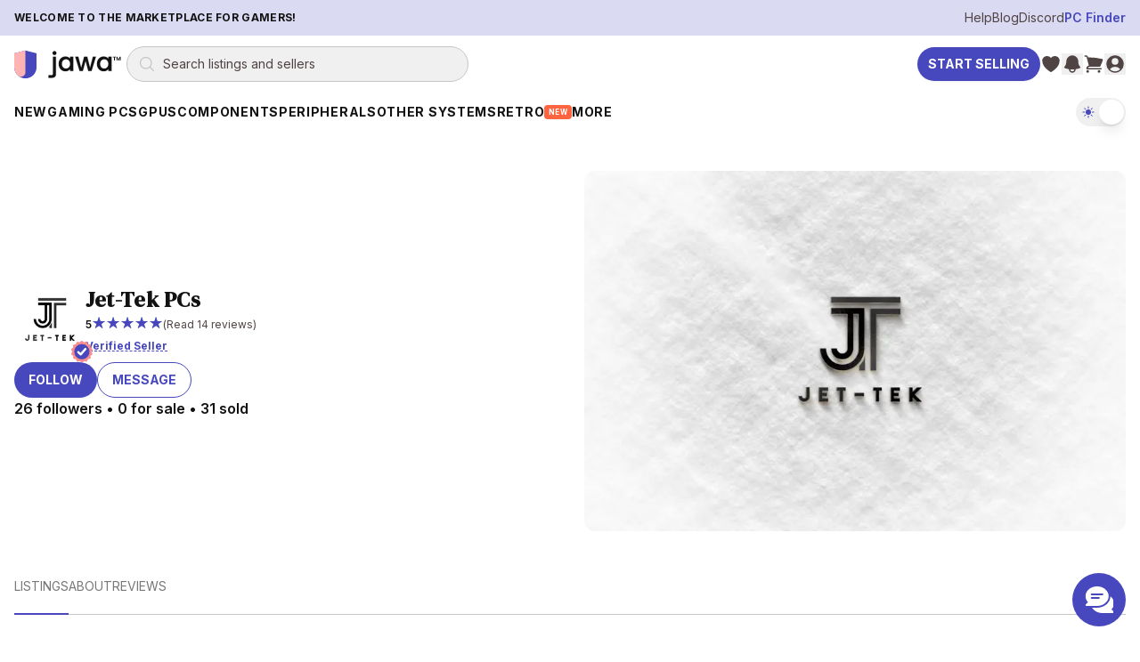

--- FILE ---
content_type: text/html; charset=utf-8
request_url: https://www.jawa.gg/sp/19602/jet-tek-pcs?categoryIds=20
body_size: 23782
content:
<!DOCTYPE html><html lang="en"><head><meta charSet="utf-8"/><meta name="viewport" content="width=device-width"/><meta content="website" property="og:type"/><script type="application/ld+json">{"@context":"https://schema.org","@graph":[{"@id":"https://www.jawa.gg/#organization","@type":"Organization","description":"Peer-to-peer marketplace for gaming PCs, GPUs, and PC components","logo":{"@type":"ImageObject","height":357,"url":"https://www.jawa.gg/images/production-assets-logo-black/public","width":1366},"name":"Jawa.gg","sameAs":["https://www.facebook.com/Jawa-PC-Parts-104567415018031","https://www.instagram.com/buildwithjawa/","https://www.tiktok.com/@buildwithjawa","https://www.youtube.com/c/jawagg","https://discord.gg/jawa"],"url":"https://www.jawa.gg"},{"@id":"https://www.jawa.gg/#website","@type":"WebSite","name":"Jawa.gg","potentialAction":{"@type":"SearchAction","query-input":"required name=search_term_string","target":"https://www.jawa.gg/shop/search?name={search_term_string}"},"publisher":{"@id":"https://www.jawa.gg/#organization"},"url":"https://www.jawa.gg"}]}</script><title>Jet-Tek PCs | Jawa</title><meta content="https://www.jawa.gg/sp/19602/jet-tek-pcs" property="og:url"/><meta content="Jet-Tek PCs | Seller on Jawa PC Parts Marketplace" property="og:title"/><meta content="Find deals on PC parts and custom builds from Jet-Tek PCs. At Jawa, we vett all of our Jawa Verified Sellers to make sure that they are aligned with our values" property="og:description"/><meta content="Find deals on PC parts and custom builds from Jet-Tek PCs. At Jawa, we vett all of our Jawa Verified Sellers to make sure that they are aligned with our values" name="description"/><meta content="https://www.jawa.gg/images/production-avatar-3ce23b89de1e66f94d9a1b5227d1538e/width=1080,quality=90,format=auto,fit=scale-down" property="og:image"/><meta content="Jet-Tek PCs profile image" property="og:image:alt"/><link href="https://www.jawa.gg/sp/19602/jet-tek-pcs" rel="canonical"/><link rel="preload" as="image" imageSrcSet="https://www.jawa.gg/images/production-banner-ed1df0b152836b601f3d560cb3b57db3/width=16,quality=75,format=auto,dpr=auto,height=11,fit=crop 16w, https://www.jawa.gg/images/production-banner-ed1df0b152836b601f3d560cb3b57db3/width=32,quality=75,format=auto,dpr=auto,height=21,fit=crop 32w, https://www.jawa.gg/images/production-banner-ed1df0b152836b601f3d560cb3b57db3/width=48,quality=75,format=auto,dpr=auto,height=32,fit=crop 48w, https://www.jawa.gg/images/production-banner-ed1df0b152836b601f3d560cb3b57db3/width=64,quality=75,format=auto,dpr=auto,height=43,fit=crop 64w, https://www.jawa.gg/images/production-banner-ed1df0b152836b601f3d560cb3b57db3/width=96,quality=75,format=auto,dpr=auto,height=64,fit=crop 96w, https://www.jawa.gg/images/production-banner-ed1df0b152836b601f3d560cb3b57db3/width=128,quality=75,format=auto,dpr=auto,height=85,fit=crop 128w, https://www.jawa.gg/images/production-banner-ed1df0b152836b601f3d560cb3b57db3/width=256,quality=75,format=auto,dpr=auto,height=171,fit=crop 256w, https://www.jawa.gg/images/production-banner-ed1df0b152836b601f3d560cb3b57db3/width=384,quality=75,format=auto,dpr=auto,height=256,fit=crop 384w, https://www.jawa.gg/images/production-banner-ed1df0b152836b601f3d560cb3b57db3/width=640,quality=75,format=auto,dpr=auto,height=427,fit=crop 640w, https://www.jawa.gg/images/production-banner-ed1df0b152836b601f3d560cb3b57db3/width=750,quality=75,format=auto,dpr=auto,height=500,fit=crop 750w, https://www.jawa.gg/images/production-banner-ed1df0b152836b601f3d560cb3b57db3/width=828,quality=75,format=auto,dpr=auto,height=552,fit=crop 828w, https://www.jawa.gg/images/production-banner-ed1df0b152836b601f3d560cb3b57db3/width=1080,quality=75,format=auto,dpr=auto,height=720,fit=crop 1080w, https://www.jawa.gg/images/production-banner-ed1df0b152836b601f3d560cb3b57db3/width=1200,quality=75,format=auto,dpr=auto,height=800,fit=crop 1200w, https://www.jawa.gg/images/production-banner-ed1df0b152836b601f3d560cb3b57db3/width=1920,quality=75,format=auto,dpr=auto,height=1280,fit=crop 1920w, https://www.jawa.gg/images/production-banner-ed1df0b152836b601f3d560cb3b57db3/width=2048,quality=75,format=auto,dpr=auto,height=1365,fit=crop 2048w" imageSizes="800px" fetchpriority="high"/><meta name="next-head-count" content="13"/><meta content="8bVir76BAXreKRUOQzoTDrDdJ81VRZ2TrgDnYjABsDY=" property="csp-nonce"/><meta content="default-src &#x27;self&#x27; https://*.jawa.gg https://static.zdassets.com https://ekr.zdassets.com https://ekr.zendesk.com https://jawagg.zendesk.com https://*.zopim.com https://zendesk-eu.my.sentry.io wss://jawagg.zendesk.com wss://*.zopim.com; base-uri &#x27;self&#x27;; style-src &#x27;self&#x27; https://*.jawa.gg https://fonts.googleapis.com https://static.klaviyo.com &#x27;unsafe-inline&#x27;; script-src &#x27;nonce-8bVir76BAXreKRUOQzoTDrDdJ81VRZ2TrgDnYjABsDY=&#x27; &#x27;self&#x27; https://*.jawa.gg https://*.attn.tv https://connect.facebook.net https://*.firebaseio.com https://js.stripe.com https://*.klaviyo.com https://www.facebook.com https://www.youtube.com https://*.gstatic.com https://*.googletagmanager.com https://*.googleadservices.com https://www.google.com https://apis.google.com https://www.dwin1.com https://static.zdassets.com https://ekr.zdassets.com https://ekr.zendesk.com https://*.zendesk.com https://*.zopim.com https://zendesk-eu.my.sentry.io wss://jawagg.zendesk.com wss://*.zopim.com https://*.posthog.com https://*.jawa.gg; img-src &#x27;self&#x27; https://*.jawa.gg blob: data: https://*.attentivemobile.com https://storage.googleapis.com https://*.googletagmanager.com https://fonts.gstatic.com https://www.facebook.com https://mcusercontent.com https://*.ssl-images-amazon.com https://googleads.g.doubleclick.net https://*.googleadservices.com https://www.google.com https://google.com https://www.shareasale.com https://res.cloudinary.com https://*.jawa.gg https://imagedelivery.net https://jawagg.zendesk.com https://v2assets.zopim.io https://static.zdassets.com https://www.gravatar.com https://img.youtube.com; font-src &#x27;self&#x27; https://*.jawa.gg https://fonts.gstatic.com https://res.cloudinary.com data:; form-action &#x27;self&#x27; https://*.jawa.gg https://www.facebook.com; frame-src &#x27;self&#x27; https://*.jawa.gg wss://*.firebaseio.com https://*.attn.tv https://*.firebaseio.com https://jawa-1350f.firebaseapp.com https://jawa-apps.firebaseapp.com https://js.stripe.com https://hooks.stripe.com https://www.facebook.com https://www.youtube.com https://*.googletagmanager.com https://*.doubleclick.net https://*.google.com sslocal:; connect-src &#x27;self&#x27; data: https://*.jawa.gg https://*.attn.tv https://*.attentivemobile.com https://www.googleadservices.com https://www.google-analytics.com https://*.googleapis.com https://*.google.com https://google.com wss://*.firebaseio.com https://*.firebaseio.com https://api.stripe.com https://connect.facebook.net https://www.facebook.com https://*.klaviyo.com https://*.sentry.io https://*.zdassets.com https://*.zendesk.com https://api.smooch.io https://manage.kmail-lists.com https://api.cloudinary.com wss://*.zendesk.com https://*.posthog.com https://*.jawa.gg  https://*.imagedelivery.net; child-src &#x27;self&#x27; https://*.jawa.gg https://www.youtube.com https://player.vimeo.com https://fast.wistia.net; worker-src &#x27;self&#x27; blob: data: ; media-src &#x27;self&#x27; https://*.jawa.gg https://gdurl.com https://docs.google.com https://youtube.com https://www.youtube.com https://*.googleusercontent.com https://res.cloudinary.com;" http-equiv="Content-Security-Policy"/><link href="https://res.cloudinary.com" rel="preconnect"/><link crossorigin="anonymous" href="https://res.cloudinary.com" rel="preconnect"/><link crossorigin="anonymous" href="https://fonts.googleapis.com" rel="preconnect"/><link crossorigin="anonymous" href="https://fonts.gstatic.com" rel="preconnect"/><link href="https://connect.facebook.net" rel="dns-prefetch"/><link href="https://www.googletagmanager.com" rel="dns-prefetch"/><link href="https://static.zdassets.com" rel="dns-prefetch"/><link href="https://static.klaviyo.com" rel="dns-prefetch"/><link href="/icons/shield.png" rel="icon"/><link href="https://www.jawa.gg/images/production-assets-touch-icon-png/width=1080,quality=90,format=auto,fit=scale-down?v=c29c648a:ignore" rel="apple-touch-icon" sizes="180x180"/><meta content="q7o_g1nxyVostLsiWnFKyUy9AmMBNnTI10A2AA3PTnY" name="google-site-verification"/><meta content="2b3i8w6yq25tfjfrz09ldrvqv7tjwz" name="facebook-domain-verification"/><meta content="Jawa" name="application-name"/><meta content="yes" name="apple-mobile-web-app-capable"/><meta content="default" name="apple-mobile-web-app-status-bar-style"/><meta content="Jawa" name="apple-mobile-web-app-title"/><meta content="telephone=no" name="format-detection"/><meta content="yes" name="mobile-web-app-capable"/><meta content="/icons/browserconfig.xml" name="msapplication-config"/><meta content="#2B5797" name="msapplication-TileColor"/><meta content="no" name="msapplication-tap-highlight"/><meta content="#000000" name="theme-color"/><meta content="Jawa.gg" property="og:site_name"/><meta content="minimum-scale=1, maximum-scale=1, initial-scale=1, width=device-width, shrink-to-fit=no, user-scalable=no, viewport-fit=cover" name="viewport"/><link href="/manifest.json?v=c29c648a:ignore" rel="manifest"/><style nonce="8bVir76BAXreKRUOQzoTDrDdJ81VRZ2TrgDnYjABsDY=">
                /* Set initial background to prevent flash */
                html, body {
                  background-color: #000000;
                  transition: background-color 0.1s ease-in-out;
                }
              </style><style nonce="8bVir76BAXreKRUOQzoTDrDdJ81VRZ2TrgDnYjABsDY=">
                /* CSS variables for background images (only actively used classes) */
                :root {
                  --asset-sell-gpu-hero-desktop: url('https://www.jawa.gg/images/production-assets-sell-gpu-hero-desktop/width=1080,quality=90,format=auto,fit=scale-down');
                  --asset-scrapyard-text-light: url('https://www.jawa.gg/images/production-assets-scrapyard-text-light-alt/width=1080,quality=90,format=auto,fit=scale-down');
                  --asset-gpu-smoke: url('https://www.jawa.gg/images/production-assets-gpu-smoke/width=1080,quality=90,format=auto,fit=scale-down');
                  --asset-sell-hill: url('https://www.jawa.gg/images/production-assets-sell-hill/width=1080,quality=90,format=auto,fit=scale-down');
                  --asset-category-pages-noise: url('https://www.jawa.gg/images/production-assets-category-pages-noise/width=1080,quality=90,format=auto,fit=scale-down');
                }
              </style><script id="gtmScript" nonce="8bVir76BAXreKRUOQzoTDrDdJ81VRZ2TrgDnYjABsDY=">
// Defer Google Tag Manager loading using requestIdleCallback or setTimeout for better performance
(function() {
  function loadGTM() {
    (function(w,d,s,l,i){w[l]=w[l]||[];w[l].push({'gtm.start':
    new Date().getTime(),event:'gtm.js'});var f=d.getElementsByTagName(s)[0],
    j=d.createElement(s),dl=l!='dataLayer'?'&l='+l:'';j.async=true;j.src=
    'https://www.googletagmanager.com/gtm.js?id='+i+dl;var n=d.querySelector('[nonce]');
    n&&j.setAttribute('nonce',n.nonce||n.getAttribute('nonce'));f.parentNode.insertBefore(j,f);
    })(window,document,'script','dataLayer','GTM-PTS7KZZ');
  }
  
  if (window.requestIdleCallback) {
    window.requestIdleCallback(loadGTM, { timeout: 4000 });
  } else {
    setTimeout(loadGTM, 3000);
  }
})();
</script><script id="fbPixel" nonce="8bVir76BAXreKRUOQzoTDrDdJ81VRZ2TrgDnYjABsDY=">
// Defer Facebook Pixel loading using requestIdleCallback or setTimeout for better performance
(function() {
  function loadFacebookPixel() {
    !function(f,b,e,v,n,t,s)
    {if(f.fbq)return;n=f.fbq=function(){n.callMethod?
    n.callMethod.apply(n,arguments):n.queue.push(arguments)};
    if(!f._fbq)f._fbq=n;n.push=n;n.loaded=!0;n.version='2.0';
    n.queue=[];t=b.createElement(e);t.async=!0;
    t.src=v;s=b.getElementsByTagName(e)[0];
    s.parentNode.insertBefore(t,s)}(window, document,'script',
    'https://connect.facebook.net/en_US/fbevents.js');
    fbq('init', '776090996368286');
    fbq('track', 'PageView');
  }
  
  if (window.requestIdleCallback) {
    window.requestIdleCallback(loadFacebookPixel, { timeout: 4000 });
  } else {
    setTimeout(loadFacebookPixel, 3000);
  }
})();
</script><link rel="preload" href="/_next/static/media/e4af272ccee01ff0-s.p.woff2" as="font" type="font/woff2" crossorigin="anonymous" data-next-font="size-adjust"/><link rel="preload" href="/_next/static/media/fa3e259cafa8f47e-s.p.woff2" as="font" type="font/woff2" crossorigin="anonymous" data-next-font="size-adjust"/><link nonce="8bVir76BAXreKRUOQzoTDrDdJ81VRZ2TrgDnYjABsDY=" rel="preload" href="/_next/static/css/412d14b7f32a68b0.css" as="style"/><link nonce="8bVir76BAXreKRUOQzoTDrDdJ81VRZ2TrgDnYjABsDY=" rel="stylesheet" href="/_next/static/css/412d14b7f32a68b0.css" data-n-g=""/><link nonce="8bVir76BAXreKRUOQzoTDrDdJ81VRZ2TrgDnYjABsDY=" rel="preload" href="/_next/static/css/e0df1ca7546ed223.css" as="style"/><link nonce="8bVir76BAXreKRUOQzoTDrDdJ81VRZ2TrgDnYjABsDY=" rel="stylesheet" href="/_next/static/css/e0df1ca7546ed223.css" data-n-g=""/><link nonce="8bVir76BAXreKRUOQzoTDrDdJ81VRZ2TrgDnYjABsDY=" rel="preload" href="/_next/static/css/37ca9178dfc6399c.css" as="style"/><link nonce="8bVir76BAXreKRUOQzoTDrDdJ81VRZ2TrgDnYjABsDY=" rel="stylesheet" href="/_next/static/css/37ca9178dfc6399c.css"/><link nonce="8bVir76BAXreKRUOQzoTDrDdJ81VRZ2TrgDnYjABsDY=" rel="preload" href="/_next/static/css/5c4826c56b72a529.css" as="style"/><link nonce="8bVir76BAXreKRUOQzoTDrDdJ81VRZ2TrgDnYjABsDY=" rel="stylesheet" href="/_next/static/css/5c4826c56b72a529.css"/><noscript data-n-css="8bVir76BAXreKRUOQzoTDrDdJ81VRZ2TrgDnYjABsDY="></noscript><script defer="" nonce="8bVir76BAXreKRUOQzoTDrDdJ81VRZ2TrgDnYjABsDY=" nomodule="" src="/_next/static/chunks/polyfills-42372ed130431b0a.js"></script><script defer="" src="/_next/static/chunks/commons-f3956634-dda71b39117307a2.js" nonce="8bVir76BAXreKRUOQzoTDrDdJ81VRZ2TrgDnYjABsDY="></script><script defer="" src="/_next/static/chunks/commons-8c9409b3-38e9b005eaae71ae.js" nonce="8bVir76BAXreKRUOQzoTDrDdJ81VRZ2TrgDnYjABsDY="></script><script defer="" src="/_next/static/chunks/commons-3d9a31c5-242bab8a60fcdf09.js" nonce="8bVir76BAXreKRUOQzoTDrDdJ81VRZ2TrgDnYjABsDY="></script><script defer="" src="/_next/static/chunks/commons-72b83ae5-a72a05941d8dca6d.js" nonce="8bVir76BAXreKRUOQzoTDrDdJ81VRZ2TrgDnYjABsDY="></script><script defer="" src="/_next/static/chunks/commons-d3df8a3b-5ba77e3f9ab229f8.js" nonce="8bVir76BAXreKRUOQzoTDrDdJ81VRZ2TrgDnYjABsDY="></script><script defer="" src="/_next/static/chunks/commons-d9af0f53-0081cfdbad758ef5.js" nonce="8bVir76BAXreKRUOQzoTDrDdJ81VRZ2TrgDnYjABsDY="></script><script defer="" src="/_next/static/chunks/commons-3cdf8e02-995cd6828cd806f4.js" nonce="8bVir76BAXreKRUOQzoTDrDdJ81VRZ2TrgDnYjABsDY="></script><script defer="" src="/_next/static/chunks/commons-73c2fe57-9bee7e26a04e51bb.js" nonce="8bVir76BAXreKRUOQzoTDrDdJ81VRZ2TrgDnYjABsDY="></script><script defer="" src="/_next/static/chunks/commons-30d8f383-2b6a8a89abab1f02.js" nonce="8bVir76BAXreKRUOQzoTDrDdJ81VRZ2TrgDnYjABsDY="></script><script defer="" src="/_next/static/chunks/commons-214d3e78-cc53cb927ec4b536.js" nonce="8bVir76BAXreKRUOQzoTDrDdJ81VRZ2TrgDnYjABsDY="></script><script defer="" src="/_next/static/chunks/commons-9de60492-f6d23b42f40484dd.js" nonce="8bVir76BAXreKRUOQzoTDrDdJ81VRZ2TrgDnYjABsDY="></script><script defer="" src="/_next/static/chunks/commons-dec2ce2d-8bfba36898c806f1.js" nonce="8bVir76BAXreKRUOQzoTDrDdJ81VRZ2TrgDnYjABsDY="></script><script defer="" src="/_next/static/chunks/commons-5730f73f-7b48f174e72284a2.js" nonce="8bVir76BAXreKRUOQzoTDrDdJ81VRZ2TrgDnYjABsDY="></script><script defer="" src="/_next/static/chunks/commons-6fae7331-8db2936c17897077.js" nonce="8bVir76BAXreKRUOQzoTDrDdJ81VRZ2TrgDnYjABsDY="></script><script defer="" src="/_next/static/chunks/commons-859442fc-cac28ee196f12232.js" nonce="8bVir76BAXreKRUOQzoTDrDdJ81VRZ2TrgDnYjABsDY="></script><script defer="" src="/_next/static/chunks/commons-ac534faf-7464659fe178e45d.js" nonce="8bVir76BAXreKRUOQzoTDrDdJ81VRZ2TrgDnYjABsDY="></script><script defer="" src="/_next/static/chunks/commons-41c37d93-84f14b08b86cd431.js" nonce="8bVir76BAXreKRUOQzoTDrDdJ81VRZ2TrgDnYjABsDY="></script><script defer="" src="/_next/static/chunks/commons-61d028e0-cbb8c995f950b204.js" nonce="8bVir76BAXreKRUOQzoTDrDdJ81VRZ2TrgDnYjABsDY="></script><script defer="" src="/_next/static/chunks/commons-b32b30e8-401168dc1ae153d8.js" nonce="8bVir76BAXreKRUOQzoTDrDdJ81VRZ2TrgDnYjABsDY="></script><script defer="" src="/_next/static/chunks/commons-6b2dc0d9-a0f80b9df1f2260b.js" nonce="8bVir76BAXreKRUOQzoTDrDdJ81VRZ2TrgDnYjABsDY="></script><script defer="" src="/_next/static/chunks/commons-0edf9e6e-36e4d5374bd29fa7.js" nonce="8bVir76BAXreKRUOQzoTDrDdJ81VRZ2TrgDnYjABsDY="></script><script defer="" src="/_next/static/chunks/commons-b859e713-6085a30aba6d16e9.js" nonce="8bVir76BAXreKRUOQzoTDrDdJ81VRZ2TrgDnYjABsDY="></script><script defer="" src="/_next/static/chunks/commons-9406650a-5baed86d5ca5d5ee.js" nonce="8bVir76BAXreKRUOQzoTDrDdJ81VRZ2TrgDnYjABsDY="></script><script defer="" src="/_next/static/chunks/commons-62ca3eb6-aaf1de81a06d742c.js" nonce="8bVir76BAXreKRUOQzoTDrDdJ81VRZ2TrgDnYjABsDY="></script><script defer="" src="/_next/static/chunks/commons-74de4914-3d3005ccbaf619a6.js" nonce="8bVir76BAXreKRUOQzoTDrDdJ81VRZ2TrgDnYjABsDY="></script><script defer="" src="/_next/static/chunks/commons-a3dad144-934f30d317ad4fae.js" nonce="8bVir76BAXreKRUOQzoTDrDdJ81VRZ2TrgDnYjABsDY="></script><script defer="" src="/_next/static/chunks/commons-f88dba18-ca00495e61440b2a.js" nonce="8bVir76BAXreKRUOQzoTDrDdJ81VRZ2TrgDnYjABsDY="></script><script defer="" src="/_next/static/chunks/commons-ca66f0f1-3a85d56d178b0edf.js" nonce="8bVir76BAXreKRUOQzoTDrDdJ81VRZ2TrgDnYjABsDY="></script><script defer="" src="/_next/static/chunks/commons-ebcea03d-20eaae24ab841f0d.js" nonce="8bVir76BAXreKRUOQzoTDrDdJ81VRZ2TrgDnYjABsDY="></script><script defer="" src="/_next/static/chunks/commons-9eb263b7-d970085f5a793bed.js" nonce="8bVir76BAXreKRUOQzoTDrDdJ81VRZ2TrgDnYjABsDY="></script><script defer="" src="/_next/static/chunks/commons-8d56c7ce-5d1742afc020885b.js" nonce="8bVir76BAXreKRUOQzoTDrDdJ81VRZ2TrgDnYjABsDY="></script><script defer="" src="/_next/static/chunks/commons-b9fa02b6-4b27184edca03e21.js" nonce="8bVir76BAXreKRUOQzoTDrDdJ81VRZ2TrgDnYjABsDY="></script><script defer="" src="/_next/static/chunks/commons-b49fab05-111e5d513afe1621.js" nonce="8bVir76BAXreKRUOQzoTDrDdJ81VRZ2TrgDnYjABsDY="></script><script defer="" src="/_next/static/chunks/commons-49465a14-1ddb48ad47bc5fde.js" nonce="8bVir76BAXreKRUOQzoTDrDdJ81VRZ2TrgDnYjABsDY="></script><script defer="" src="/_next/static/chunks/commons-7291a857-43bcf9a69e338745.js" nonce="8bVir76BAXreKRUOQzoTDrDdJ81VRZ2TrgDnYjABsDY="></script><script defer="" src="/_next/static/chunks/commons-3bc92510-986ab6911d52c8e3.js" nonce="8bVir76BAXreKRUOQzoTDrDdJ81VRZ2TrgDnYjABsDY="></script><script defer="" src="/_next/static/chunks/commons-c4d881d2-99f490da95d780b2.js" nonce="8bVir76BAXreKRUOQzoTDrDdJ81VRZ2TrgDnYjABsDY="></script><script defer="" src="/_next/static/chunks/commons-1a4da4a6-be5302505351c75f.js" nonce="8bVir76BAXreKRUOQzoTDrDdJ81VRZ2TrgDnYjABsDY="></script><script defer="" src="/_next/static/chunks/commons-052d92a9-b66bbb66740ead2b.js" nonce="8bVir76BAXreKRUOQzoTDrDdJ81VRZ2TrgDnYjABsDY="></script><script defer="" src="/_next/static/chunks/commons-8962d962-67bfc502fb652521.js" nonce="8bVir76BAXreKRUOQzoTDrDdJ81VRZ2TrgDnYjABsDY="></script><script defer="" src="/_next/static/chunks/commons-ea1fa831-ebcdc2206d06b85b.js" nonce="8bVir76BAXreKRUOQzoTDrDdJ81VRZ2TrgDnYjABsDY="></script><script defer="" src="/_next/static/chunks/commons-2898f16f-53f0c660284cb4a0.js" nonce="8bVir76BAXreKRUOQzoTDrDdJ81VRZ2TrgDnYjABsDY="></script><script defer="" src="/_next/static/chunks/commons-6633164b-f2cf43cd6ad857e2.js" nonce="8bVir76BAXreKRUOQzoTDrDdJ81VRZ2TrgDnYjABsDY="></script><script defer="" src="/_next/static/chunks/commons-17ede90a-ced264e7c7c025a0.js" nonce="8bVir76BAXreKRUOQzoTDrDdJ81VRZ2TrgDnYjABsDY="></script><script defer="" src="/_next/static/chunks/commons-7d93d8da-adb8ac178c6e21d7.js" nonce="8bVir76BAXreKRUOQzoTDrDdJ81VRZ2TrgDnYjABsDY="></script><script defer="" src="/_next/static/chunks/commons-c491abc3-ca3689bf8add19b3.js" nonce="8bVir76BAXreKRUOQzoTDrDdJ81VRZ2TrgDnYjABsDY="></script><script defer="" src="/_next/static/chunks/commons-b23b11a0-70f0baade200a2fa.js" nonce="8bVir76BAXreKRUOQzoTDrDdJ81VRZ2TrgDnYjABsDY="></script><script defer="" src="/_next/static/chunks/commons-eb2fbf4c-e3fca1492f7c2509.js" nonce="8bVir76BAXreKRUOQzoTDrDdJ81VRZ2TrgDnYjABsDY="></script><script defer="" src="/_next/static/chunks/commons-ed47670b-9a2b17b72c861578.js" nonce="8bVir76BAXreKRUOQzoTDrDdJ81VRZ2TrgDnYjABsDY="></script><script defer="" src="/_next/static/chunks/commons-78a34c87-70ab244214321603.js" nonce="8bVir76BAXreKRUOQzoTDrDdJ81VRZ2TrgDnYjABsDY="></script><script defer="" src="/_next/static/chunks/commons-2bdf0c34-1ec1be9cea3df0b3.js" nonce="8bVir76BAXreKRUOQzoTDrDdJ81VRZ2TrgDnYjABsDY="></script><script defer="" src="/_next/static/chunks/commons-2e67bc3f-e2cbcbdf4d0a412b.js" nonce="8bVir76BAXreKRUOQzoTDrDdJ81VRZ2TrgDnYjABsDY="></script><script defer="" src="/_next/static/chunks/commons-d7b7cbeb-b91dea2ca5000007.js" nonce="8bVir76BAXreKRUOQzoTDrDdJ81VRZ2TrgDnYjABsDY="></script><script defer="" src="/_next/static/chunks/commons-ffcf6ba8-07f31db18c62b81a.js" nonce="8bVir76BAXreKRUOQzoTDrDdJ81VRZ2TrgDnYjABsDY="></script><script defer="" src="/_next/static/chunks/commons-b10cdb18-2549dc7ef607d5a0.js" nonce="8bVir76BAXreKRUOQzoTDrDdJ81VRZ2TrgDnYjABsDY="></script><script src="/_next/static/chunks/webpack-1d6b08869de0aa77.js" nonce="8bVir76BAXreKRUOQzoTDrDdJ81VRZ2TrgDnYjABsDY=" defer=""></script><script src="/_next/static/chunks/framework-fa70753b-68356c74fded0959.js" nonce="8bVir76BAXreKRUOQzoTDrDdJ81VRZ2TrgDnYjABsDY=" defer=""></script><script src="/_next/static/chunks/framework-3bc526e6-b956b201bfa33a81.js" nonce="8bVir76BAXreKRUOQzoTDrDdJ81VRZ2TrgDnYjABsDY=" defer=""></script><script src="/_next/static/chunks/main-bc050c32-248ecdc18bd75524.js" nonce="8bVir76BAXreKRUOQzoTDrDdJ81VRZ2TrgDnYjABsDY=" defer=""></script><script src="/_next/static/chunks/main-89d5c698-b0a296d721402b70.js" nonce="8bVir76BAXreKRUOQzoTDrDdJ81VRZ2TrgDnYjABsDY=" defer=""></script><script src="/_next/static/chunks/firebase-core-6bc75065-eaa1e872a2e29b2b.js" nonce="8bVir76BAXreKRUOQzoTDrDdJ81VRZ2TrgDnYjABsDY=" defer=""></script><script src="/_next/static/chunks/firebase-core-cc17782d-462daa1579563d80.js" nonce="8bVir76BAXreKRUOQzoTDrDdJ81VRZ2TrgDnYjABsDY=" defer=""></script><script src="/_next/static/chunks/firebase-auth-8e329d01-e401e614c53de536.js" nonce="8bVir76BAXreKRUOQzoTDrDdJ81VRZ2TrgDnYjABsDY=" defer=""></script><script src="/_next/static/chunks/firebase-auth-70ff8c74-d49d0b7ddd6e011b.js" nonce="8bVir76BAXreKRUOQzoTDrDdJ81VRZ2TrgDnYjABsDY=" defer=""></script><script src="/_next/static/chunks/lodash-0d4dc254-7455e7062f4150f4.js" nonce="8bVir76BAXreKRUOQzoTDrDdJ81VRZ2TrgDnYjABsDY=" defer=""></script><script src="/_next/static/chunks/lodash-babdeffe-8923c8c085213c14.js" nonce="8bVir76BAXreKRUOQzoTDrDdJ81VRZ2TrgDnYjABsDY=" defer=""></script><script src="/_next/static/chunks/lodash-7e00367a-a3d7c5ff9c43a02e.js" nonce="8bVir76BAXreKRUOQzoTDrDdJ81VRZ2TrgDnYjABsDY=" defer=""></script><script src="/_next/static/chunks/lodash-854fa707-eedf26533951f188.js" nonce="8bVir76BAXreKRUOQzoTDrDdJ81VRZ2TrgDnYjABsDY=" defer=""></script><script src="/_next/static/chunks/lodash-0bc5b059-e14e52da5d70a725.js" nonce="8bVir76BAXreKRUOQzoTDrDdJ81VRZ2TrgDnYjABsDY=" defer=""></script><script src="/_next/static/chunks/lodash-576e7658-895a9084942b7690.js" nonce="8bVir76BAXreKRUOQzoTDrDdJ81VRZ2TrgDnYjABsDY=" defer=""></script><script src="/_next/static/chunks/lodash-ae1d17a8-0308c925225de838.js" nonce="8bVir76BAXreKRUOQzoTDrDdJ81VRZ2TrgDnYjABsDY=" defer=""></script><script src="/_next/static/chunks/firebase-other-add2e484-e156976f745ffbbd.js" nonce="8bVir76BAXreKRUOQzoTDrDdJ81VRZ2TrgDnYjABsDY=" defer=""></script><script src="/_next/static/chunks/firebase-other-6bc75065-076c124325a2362c.js" nonce="8bVir76BAXreKRUOQzoTDrDdJ81VRZ2TrgDnYjABsDY=" defer=""></script><script src="/_next/static/chunks/firebase-other-3bdb9ec7-e6822e081b9fbb7c.js" nonce="8bVir76BAXreKRUOQzoTDrDdJ81VRZ2TrgDnYjABsDY=" defer=""></script><script src="/_next/static/chunks/analytics-037881db-f83a63deb4238886.js" nonce="8bVir76BAXreKRUOQzoTDrDdJ81VRZ2TrgDnYjABsDY=" defer=""></script><script src="/_next/static/chunks/analytics-dc62c873-de73c9a02aa026b0.js" nonce="8bVir76BAXreKRUOQzoTDrDdJ81VRZ2TrgDnYjABsDY=" defer=""></script><script src="/_next/static/chunks/8804-3af8a04f8a8c81ee.js" nonce="8bVir76BAXreKRUOQzoTDrDdJ81VRZ2TrgDnYjABsDY=" defer=""></script><script src="/_next/static/chunks/4274-65534a3e5c7df6de.js" nonce="8bVir76BAXreKRUOQzoTDrDdJ81VRZ2TrgDnYjABsDY=" defer=""></script><script src="/_next/static/chunks/8191-f683527393cc7032.js" nonce="8bVir76BAXreKRUOQzoTDrDdJ81VRZ2TrgDnYjABsDY=" defer=""></script><script src="/_next/static/chunks/3828-24e01a10a0ab5fea.js" nonce="8bVir76BAXreKRUOQzoTDrDdJ81VRZ2TrgDnYjABsDY=" defer=""></script><script src="/_next/static/chunks/9232-440804ce691f0ec7.js" nonce="8bVir76BAXreKRUOQzoTDrDdJ81VRZ2TrgDnYjABsDY=" defer=""></script><script src="/_next/static/chunks/1211-759538ddd3d0df62.js" nonce="8bVir76BAXreKRUOQzoTDrDdJ81VRZ2TrgDnYjABsDY=" defer=""></script><script src="/_next/static/chunks/4874-9da8be172c5b9407.js" nonce="8bVir76BAXreKRUOQzoTDrDdJ81VRZ2TrgDnYjABsDY=" defer=""></script><script src="/_next/static/chunks/885-a1acb39895933bcd.js" nonce="8bVir76BAXreKRUOQzoTDrDdJ81VRZ2TrgDnYjABsDY=" defer=""></script><script src="/_next/static/chunks/1156-a2c464f7831d9fce.js" nonce="8bVir76BAXreKRUOQzoTDrDdJ81VRZ2TrgDnYjABsDY=" defer=""></script><script src="/_next/static/chunks/2519-573eda7c98ae0783.js" nonce="8bVir76BAXreKRUOQzoTDrDdJ81VRZ2TrgDnYjABsDY=" defer=""></script><script src="/_next/static/chunks/1615-beff9657436b31b9.js" nonce="8bVir76BAXreKRUOQzoTDrDdJ81VRZ2TrgDnYjABsDY=" defer=""></script><script src="/_next/static/chunks/3747-d07b566cd453bca8.js" nonce="8bVir76BAXreKRUOQzoTDrDdJ81VRZ2TrgDnYjABsDY=" defer=""></script><script src="/_next/static/chunks/6597-7dbb882ec2c930a6.js" nonce="8bVir76BAXreKRUOQzoTDrDdJ81VRZ2TrgDnYjABsDY=" defer=""></script><script src="/_next/static/chunks/8896-6614c39f84674779.js" nonce="8bVir76BAXreKRUOQzoTDrDdJ81VRZ2TrgDnYjABsDY=" defer=""></script><script src="/_next/static/chunks/7864-58107d3cb4d6efb1.js" nonce="8bVir76BAXreKRUOQzoTDrDdJ81VRZ2TrgDnYjABsDY=" defer=""></script><script src="/_next/static/chunks/3094-8c6ff6ad60a11968.js" nonce="8bVir76BAXreKRUOQzoTDrDdJ81VRZ2TrgDnYjABsDY=" defer=""></script><script src="/_next/static/chunks/pages/_app-48588d5d-ec3a769fcda26214.js" nonce="8bVir76BAXreKRUOQzoTDrDdJ81VRZ2TrgDnYjABsDY=" defer=""></script><script src="/_next/static/chunks/pages/_app-6bfba9b5-73a4c0d638958451.js" nonce="8bVir76BAXreKRUOQzoTDrDdJ81VRZ2TrgDnYjABsDY=" defer=""></script><script src="/_next/static/chunks/pages/_app-2af8160c-77523f5d0f81e835.js" nonce="8bVir76BAXreKRUOQzoTDrDdJ81VRZ2TrgDnYjABsDY=" defer=""></script><script src="/_next/static/chunks/pages/_app-214d3e78-7c48f01e83b0bccf.js" nonce="8bVir76BAXreKRUOQzoTDrDdJ81VRZ2TrgDnYjABsDY=" defer=""></script><script src="/_next/static/chunks/pages/_app-f2c77e2f-dc295143c9c01e0e.js" nonce="8bVir76BAXreKRUOQzoTDrDdJ81VRZ2TrgDnYjABsDY=" defer=""></script><script src="/_next/static/chunks/pages/_app-ad939d34-5ad9786bd0d78134.js" nonce="8bVir76BAXreKRUOQzoTDrDdJ81VRZ2TrgDnYjABsDY=" defer=""></script><script src="/_next/static/chunks/pages/_app-a3dad144-5113fc7eac07bacd.js" nonce="8bVir76BAXreKRUOQzoTDrDdJ81VRZ2TrgDnYjABsDY=" defer=""></script><script src="/_next/static/chunks/pages/_app-a3be51cf-6e5f1be5c44af69d.js" nonce="8bVir76BAXreKRUOQzoTDrDdJ81VRZ2TrgDnYjABsDY=" defer=""></script><script src="/_next/static/chunks/pages/_app-70a37ec9-a39eeaed58fda6e2.js" nonce="8bVir76BAXreKRUOQzoTDrDdJ81VRZ2TrgDnYjABsDY=" defer=""></script><script src="/_next/static/chunks/pages/_app-ecf10463-76b055955208a7b7.js" nonce="8bVir76BAXreKRUOQzoTDrDdJ81VRZ2TrgDnYjABsDY=" defer=""></script><script src="/_next/static/chunks/pages/_app-41b31bed-13723c4ace1e55ef.js" nonce="8bVir76BAXreKRUOQzoTDrDdJ81VRZ2TrgDnYjABsDY=" defer=""></script><script src="/_next/static/chunks/pages/sp/%5Bid%5D/%5B%5B...slug%5D%5D-c056e15a2ea7c1e3.js" nonce="8bVir76BAXreKRUOQzoTDrDdJ81VRZ2TrgDnYjABsDY=" defer=""></script><script src="/_next/static/c29c648a%3Aignore/_buildManifest.js" nonce="8bVir76BAXreKRUOQzoTDrDdJ81VRZ2TrgDnYjABsDY=" defer=""></script><script src="/_next/static/c29c648a%3Aignore/_ssgManifest.js" nonce="8bVir76BAXreKRUOQzoTDrDdJ81VRZ2TrgDnYjABsDY=" defer=""></script></head><body><script nonce="8bVir76BAXreKRUOQzoTDrDdJ81VRZ2TrgDnYjABsDY=">
                (function() {
                  try {
                    const savedTheme = localStorage.getItem('jawa-dark-mode');
                    const isDark = savedTheme
                      ? savedTheme === 'true'
                      : window.matchMedia('(prefers-color-scheme: dark)').matches;

                    if (isDark) {
                      document.documentElement.classList.add('dark');
                      // Keep background black for dark mode
                    } else {
                      // Switch to white background for light mode
                      document.documentElement.style.backgroundColor = '#ffffff';
                      document.body.style.backgroundColor = '#ffffff';
                    }
                  } catch (e) {}
                })();
              </script><noscript>
<iframe src="https://www.googletagmanager.com/ns.html?id=GTM-PTS7KZZ"
height="0" width="0" style="display:none;visibility:hidden"></iframe>
</noscript><noscript>
<img height="1" width="1" style="display:none"
src="https://www.facebook.com/tr?id=776090996368286&ev=PageView&noscript=1"
/>
</noscript><div id="__next"><div class="__className_04b02f __variable_0e4539 tw-min-h-screen tw-bg-neutral-white tw-text-neutral-black"><div class="tw-relative tw-left-0 tw-top-0 tw-z-50 tw-h-[42px] tw-w-full lg:tw-h-[40px] tw-bg-decorative-purple-200 dark:tw-bg-base-decorative-purple-200/20"><div class="tw-container tw-mx-auto tw-flex tw-h-full tw-items-center tw-justify-center tw-px-2 tw-text-center lg:tw-justify-between xl:tw-px-4"><div class="tw-flex tw-items-center tw-gap-2"><span class="tw-text-xs tw-font-bold tw-uppercase tw-tracking-wide">10,000+ gaming PCs bought and sold on Jawa!</span></div><div class="tw-hidden tw-items-center tw-gap-4 lg:tw-flex"><a class="tw-text-sm tw-font-medium tw-text-neutral-grey-900" href="https://support.jawa.gg" rel="noopener noreferrer" target="_blank">Help</a><a class="tw-text-sm tw-font-medium tw-text-neutral-grey-900" href="https://www.jawa.gg/blog" rel="noopener noreferrer" target="_blank">Blog</a><a class="tw-text-sm tw-font-medium tw-text-neutral-grey-900" href="https://discord.gg/jawa" rel="noopener noreferrer" target="_blank">Discord</a><a class="tw-text-sm tw-font-semibold tw-text-brand-primary" href="/pc-finder">PC Finder</a></div></div></div><div class="tw-sticky tw-z-[51] tw-bg-neutral-white tw-transition-all tw-duration-500 tw-ease-out tw-h-[150px] lg:tw-h-[112px] tw-top-0"><header class="tw-container tw-mx-auto tw-px-4"><div class="tw-flex tw-h-16 tw-items-center tw-justify-between"><div class="tw-flex tw-items-center tw-justify-between tw-gap-8"><a class="tw-w-[7.5rem]" href="/"><svg class="tw-h-[35px] tw-w-[120px]" fill="none" height="202" viewBox="0 0 770 202" width="770" xmlns="http://www.w3.org/2000/svg"><path d="M246.262 196.403V196.903H246.762H271.196C280.681 196.903 287.972 194.6 292.986 189.912C298.145 185.328 300.667 177.929 300.667 167.847V45.6464V45.1464H300.167H279.264H278.764V45.6464V167.847C278.764 171.617 277.86 174.161 276.184 175.63L276.171 175.642L276.158 175.654C274.591 177.239 271.768 178.102 267.529 178.102H246.762H246.262V178.602V196.403ZM326.438 68.7731L326.435 68.7784C322.236 76.7719 320.143 85.94 320.143 96.2696C320.143 106.599 322.236 115.889 326.432 124.126L326.432 124.126L326.436 124.134C330.752 132.241 336.555 138.612 343.845 143.236L343.851 143.239C351.144 147.739 359.18 149.989 367.95 149.989C375.843 149.989 382.893 148.367 389.085 145.11C394.753 142.13 399.341 138.457 402.838 134.087V147.82V148.32H403.338H424.424H424.924V147.82V45.6464V45.1464H424.424H403.338H402.838V45.6464V59.0369C399.351 54.782 394.825 51.2237 389.271 48.3572C383.318 45.0977 376.328 43.4775 368.317 43.4775C359.427 43.4775 351.269 45.7262 343.855 50.2249C336.561 54.601 330.755 60.7885 326.438 68.7731ZM398.498 78.5207L398.502 78.5285C401.386 83.633 402.838 89.6645 402.838 96.6405C402.838 103.616 401.387 109.712 398.5 114.942L398.498 114.946C395.725 120.066 392.059 123.951 387.5 126.62C382.931 129.295 378.007 130.631 372.717 130.631C367.554 130.631 362.63 129.297 357.936 126.621C353.377 123.829 349.648 119.82 346.753 114.575C343.987 109.344 342.596 103.247 342.596 96.2696C342.596 89.2906 343.988 83.3209 346.75 78.3414C349.644 73.2201 353.37 69.3971 357.926 66.8513L357.926 66.8514L357.934 66.8464C362.503 64.1715 367.427 62.8353 372.717 62.8353C378.007 62.8353 382.931 64.1715 387.5 66.8464C392.059 69.5155 395.725 73.4008 398.498 78.5207ZM588.043 45.793L588.242 45.1464H587.565H567.029H566.641L566.545 45.5225L546.13 125.387L526.075 45.5246L525.98 45.1464H525.59H503.77H503.384L503.286 45.52L482.321 125.798L461.715 45.522L461.619 45.1464H461.231H439.961H439.284L439.483 45.7938L471.021 147.967L471.13 148.32H471.499H493.502H493.885L493.985 147.95L513.855 74.2691L533.725 147.95L533.825 148.32H534.208H556.211H556.58L556.689 147.967L588.043 45.793ZM602.013 68.7731L602.01 68.7784C597.811 76.7719 595.719 85.94 595.719 96.2696C595.719 106.599 597.811 115.889 602.007 124.126L602.012 124.134C606.328 132.241 612.131 138.612 619.421 143.236L619.426 143.239C626.719 147.739 634.756 149.989 643.526 149.989C651.419 149.989 658.468 148.367 664.661 145.11C670.328 142.13 674.917 138.457 678.414 134.087V147.82V148.32H678.914H700H700.5V147.82V45.6464V45.1464H700H678.914H678.414V45.6464V59.0369C674.927 54.782 670.4 51.2235 664.846 48.357C658.894 45.0977 651.903 43.4775 643.892 43.4775C635.003 43.4775 626.846 45.726 619.432 50.2243C612.137 54.6004 606.331 60.7881 602.013 68.7731ZM674.073 78.5207L674.078 78.5285C676.962 83.633 678.414 89.6645 678.414 96.6405C678.414 103.616 676.962 109.712 674.075 114.942L674.073 114.946C671.301 120.066 667.634 123.951 663.076 126.62C658.507 129.295 653.582 130.631 648.293 130.631C643.13 130.631 638.205 129.297 633.512 126.621C628.953 123.829 625.224 119.82 622.329 114.576C619.563 109.344 618.172 103.247 618.172 96.2696C618.172 89.2906 619.564 83.3208 622.325 78.3413C625.22 73.22 628.946 69.3971 633.501 66.8514L633.51 66.8464C638.079 64.1715 643.003 62.8353 648.293 62.8353C653.582 62.8353 658.507 64.1715 663.076 66.8464C667.634 69.5155 671.301 73.4008 674.073 78.5207ZM280.009 28.5672C282.674 31.2622 285.982 32.6097 289.899 32.6097C293.699 32.6097 296.944 31.2587 299.606 28.5672C302.27 25.8725 303.601 22.5298 303.601 18.5731C303.601 14.6165 302.27 11.2737 299.606 8.57904C296.944 5.88751 293.699 4.5365 289.899 4.5365C285.982 4.5365 282.674 5.88404 280.009 8.57904C277.344 11.2737 276.014 14.6165 276.014 18.5731C276.014 22.5298 277.344 25.8725 280.009 28.5672Z" fill="var(--c-neutral-black)" stroke="var(--c-neutral-black)"></path><path d="M0 20.1096L80.4384 0L160.877 20.1096V120.658C160.877 165.083 124.863 201.096 80.4384 201.096V201.096C36.0135 201.096 0 165.083 0 120.658V20.1096Z" fill="var(--brand-primary)"></path><path clip-rule="evenodd" d="M0 20.1096L80.4384 0V156.737C80.4386 156.776 80.4387 156.816 80.4387 156.855C80.4387 156.895 80.4386 156.934 80.4384 156.974V157.86L80.423 157.867C79.8884 175.169 65.6946 189.03 48.2633 189.03C38.5337 189.03 29.8128 184.712 23.9129 177.887C9.14907 163.304 0 143.049 0 120.658V20.1096Z" fill="var(--brand-secondary)" fill-rule="evenodd"></path><path d="M731.76 44.68V49.2H724.32V72.6H718.72V49.2H711.28V44.68H731.76ZM766.286 44.68V72.6H760.686V54.44L753.206 72.6H748.966L741.446 54.44V72.6H735.846V44.68H742.206L751.086 65.44L759.966 44.68H766.286Z" fill="var(--c-neutral-black)"></path></svg></a><div class="tw-hidden lg:tw-block"><div class="tw-relative tw-h-full tw-w-full sm:tw-px-1.5"><div class="tw-flex tw-w-full tw-items-center tw-gap-4 tw-transition-all tw-duration-300 lg:tw-w-[24rem] lg:tw-translate-x-0"><div class="lg:tw-hidden"><div class="tw-relative" data-headlessui-state=""><button class="tw-flex tw-h-[28px] tw-w-[28px] tw-items-center tw-justify-center tw-rounded-full" type="button" aria-expanded="false" data-headlessui-state=""><svg xmlns="http://www.w3.org/2000/svg" viewBox="0 0 24 24" fill="currentColor" aria-hidden="true" data-slot="icon" class="tw-size-8 tw-text-neutral-grey-900 hover:tw-text-brand-primary"><path fill-rule="evenodd" d="M3 6.75A.75.75 0 0 1 3.75 6h16.5a.75.75 0 0 1 0 1.5H3.75A.75.75 0 0 1 3 6.75ZM3 12a.75.75 0 0 1 .75-.75h16.5a.75.75 0 0 1 0 1.5H3.75A.75.75 0 0 1 3 12Zm0 5.25a.75.75 0 0 1 .75-.75h16.5a.75.75 0 0 1 0 1.5H3.75a.75.75 0 0 1-.75-.75Z" clip-rule="evenodd"></path></svg></button></div><div hidden="" style="position:fixed;top:1px;left:1px;width:1px;height:0;padding:0;margin:-1px;overflow:hidden;clip:rect(0, 0, 0, 0);white-space:nowrap;border-width:0;display:none"></div></div><div class="tw-flex tw-flex-col tw-w-full tw-h-10"><div class="tw-relative tw-flex tw-items-center tw-justify-between"><input autoComplete="off" class="tw-min-h-[2.5rem] tw-w-full tw-rounded tw-border tw-bg-neutral-white tw-px-4 tw-text-sm tw-text-neutral-black tw-transition-colors focus:tw-ring-0 tw-pl-12  tw-pr-12 tw-border-neutral-grey-200 focus:tw-border-brand-primary tw-rounded-full !tw-pl-10 !tw-bg-neutral-grey-100 tw-border-1 tw-border-neutral-grey-200 tw-placeholder-neutral-grey-900 " name="name" placeholder="Search listings and sellers" type="text" value=""/><div class="tw-pointer-events-none tw-absolute tw-ml-[1px] tw-flex tw-h-[38px] tw-w-[38px] tw-items-center tw-justify-center tw-rounded-l-[3px]  !tw-ml-1"><svg xmlns="http://www.w3.org/2000/svg" fill="none" viewBox="0 0 24 24" stroke-width="1.5" stroke="currentColor" aria-hidden="true" data-slot="icon" class="tw-size-5 tw-text-neutral-grey-200"><path stroke-linecap="round" stroke-linejoin="round" d="m21 21-5.197-5.197m0 0A7.5 7.5 0 1 0 5.196 5.196a7.5 7.5 0 0 0 10.607 10.607Z"></path></svg></div><div class="tw-absolute tw-right-0 tw-mr-[1px] tw-flex tw-h-[38px] tw-w-[38px] tw-items-center tw-justify-center tw-rounded-r-[3px] tw-transition-colors !tw-rounded-full hover:!tw-bg-neutral-grey-100"></div></div></div><div class="lg:tw-hidden"></div></div></div><div class="tw-fixed tw-bottom-0 tw-left-0 tw-right-0 tw-z-40 tw-bg-neutral-black/30 tw-top-[150px] lg:tw-top-[104px] tw-hidden" aria-hidden="true"></div><div class="SearchBar tw-fixed tw-left-0 tw-z-50 tw-w-full tw-top-[150px] lg:tw-top-[104px] tw-hidden"><div class="tw-h-[calc(100vh-150px)] supports-[height:100svh]:tw-h-[calc(100svh-150px)] tw-overflow-y-auto tw-bg-neutral-white tw-shadow-lg md:tw-h-fit supports-[height:100svh]:md:tw-h-fit lg:tw-h-fit" style="overscroll-behavior:contain;touch-action:pan-y"><div class="tw-container tw-mx-auto tw-px-4 tw-pb-10 tw-pt-6"><div class="tw-grid tw-grid-cols-3 tw-gap-x-10 tw-gap-y-6"><div class="tw-col-span-3 lg:tw-col-span-1"></div><div class="tw-col-span-3 lg:tw-col-span-2"><div class="tw-heading-1 tw-mb-3">Featured</div><div class="transparent-scrollbar tw-flex tw-flex-nowrap tw-gap-4 tw-overflow-x-auto tw-pb-4"><a class="tw-group tw-relative tw-flex tw-min-w-[150px] tw-max-w-[300px] sm:tw-min-w-[235px] tw-flex-col tw-overflow-hidden tw-rounded-md tw-transition-shadow hover:tw-shadow-md tw-bg-brand-primary " href="/pc-finder"><div class="tw-relative tw-flex tw-flex-col tw-items-center tw-px-4 tw-pb-28 tw-pt-6 xl:tw-pb-32 2xl:tw-pb-40"><div class="tw-heading-2 tw-mb-1 tw-text-base-neutral-white">PC Finder</div><div class="tw-paragraph-s tw-mb-4 tw-min-h-[2.5rem] tw-text-center tw-text-base-neutral-white">Get the perfect PC for your budget and gaming needs</div><div class="tw-rounded-full tw-bg-neutral-white tw-px-4 tw-py-2.5 tw-text-xs tw-font-bold tw-uppercase tw-tracking-wide tw-text-brand-primary dark:tw-bg-base-neutral-black dark:tw-text-brand-primary">Take the Quiz</div></div><img alt="PC Finder" loading="lazy" width="777" height="340" decoding="async" data-nimg="1" class="tw-absolute tw-bottom-0 tw-left-0" style="color:transparent;background-size:cover;background-position:50% 50%;background-repeat:no-repeat;background-image:url(&quot;data:image/svg+xml;charset=utf-8,%3Csvg xmlns=&#x27;http://www.w3.org/2000/svg&#x27; viewBox=&#x27;0 0 777 340&#x27;%3E%3Cfilter id=&#x27;b&#x27; color-interpolation-filters=&#x27;sRGB&#x27;%3E%3CfeGaussianBlur stdDeviation=&#x27;20&#x27;/%3E%3CfeColorMatrix values=&#x27;1 0 0 0 0 0 1 0 0 0 0 0 1 0 0 0 0 0 100 -1&#x27; result=&#x27;s&#x27;/%3E%3CfeFlood x=&#x27;0&#x27; y=&#x27;0&#x27; width=&#x27;100%25&#x27; height=&#x27;100%25&#x27;/%3E%3CfeComposite operator=&#x27;out&#x27; in=&#x27;s&#x27;/%3E%3CfeComposite in2=&#x27;SourceGraphic&#x27;/%3E%3CfeGaussianBlur stdDeviation=&#x27;20&#x27;/%3E%3C/filter%3E%3Cimage width=&#x27;100%25&#x27; height=&#x27;100%25&#x27; x=&#x27;0&#x27; y=&#x27;0&#x27; preserveAspectRatio=&#x27;none&#x27; style=&#x27;filter: url(%23b);&#x27; href=&#x27;[data-uri]&#x27;/%3E%3C/svg%3E&quot;)" sizes="(max-width: 640px) 50vw, (max-width: 1024px) 33vw, 300px" srcSet="https://www.jawa.gg/images/production-assets-search-panel-01/width=256,quality=75,format=auto,dpr=auto,fit=scale-down 256w, https://www.jawa.gg/images/production-assets-search-panel-01/width=384,quality=75,format=auto,dpr=auto,fit=scale-down 384w, https://www.jawa.gg/images/production-assets-search-panel-01/width=640,quality=75,format=auto,dpr=auto,fit=scale-down 640w, https://www.jawa.gg/images/production-assets-search-panel-01/width=750,quality=75,format=auto,dpr=auto,fit=scale-down 750w, https://www.jawa.gg/images/production-assets-search-panel-01/width=828,quality=75,format=auto,dpr=auto,fit=scale-down 828w, https://www.jawa.gg/images/production-assets-search-panel-01/width=1080,quality=75,format=auto,dpr=auto,fit=scale-down 1080w, https://www.jawa.gg/images/production-assets-search-panel-01/width=1200,quality=75,format=auto,dpr=auto,fit=scale-down 1200w, https://www.jawa.gg/images/production-assets-search-panel-01/width=1920,quality=75,format=auto,dpr=auto,fit=scale-down 1920w, https://www.jawa.gg/images/production-assets-search-panel-01/width=2048,quality=75,format=auto,dpr=auto,fit=scale-down 2048w" src="https://www.jawa.gg/images/production-assets-search-panel-01/width=2048,quality=75,format=auto,dpr=auto,fit=scale-down"/></a><a class="tw-group tw-relative tw-flex tw-min-w-[150px] tw-max-w-[300px] sm:tw-min-w-[235px] tw-flex-col tw-overflow-hidden tw-rounded-md tw-transition-shadow hover:tw-shadow-md tw-bg-brand-secondary " href="/start-selling"><div class="tw-relative tw-flex tw-flex-col tw-items-center tw-px-4 tw-pb-28 tw-pt-6 xl:tw-pb-32 2xl:tw-pb-40"><div class="tw-heading-2 tw-mb-1 tw-text-neutral-black">Sell Your Gear</div><div class="tw-paragraph-s tw-mb-4 tw-min-h-[2.5rem] tw-text-center tw-text-neutral-black">Earn extra cash and join our vibrant seller community</div><div class="tw-rounded-full tw-bg-neutral-white tw-px-4 tw-py-2.5 tw-text-xs tw-font-bold tw-uppercase tw-tracking-wide tw-text-brand-primary dark:tw-bg-base-neutral-black dark:tw-text-brand-primary">Start selling</div></div><img alt="Sell Your Gear" loading="lazy" width="777" height="340" decoding="async" data-nimg="1" class="tw-absolute tw-bottom-0 tw-left-0" style="color:transparent;background-size:cover;background-position:50% 50%;background-repeat:no-repeat;background-image:url(&quot;data:image/svg+xml;charset=utf-8,%3Csvg xmlns=&#x27;http://www.w3.org/2000/svg&#x27; viewBox=&#x27;0 0 777 340&#x27;%3E%3Cfilter id=&#x27;b&#x27; color-interpolation-filters=&#x27;sRGB&#x27;%3E%3CfeGaussianBlur stdDeviation=&#x27;20&#x27;/%3E%3CfeColorMatrix values=&#x27;1 0 0 0 0 0 1 0 0 0 0 0 1 0 0 0 0 0 100 -1&#x27; result=&#x27;s&#x27;/%3E%3CfeFlood x=&#x27;0&#x27; y=&#x27;0&#x27; width=&#x27;100%25&#x27; height=&#x27;100%25&#x27;/%3E%3CfeComposite operator=&#x27;out&#x27; in=&#x27;s&#x27;/%3E%3CfeComposite in2=&#x27;SourceGraphic&#x27;/%3E%3CfeGaussianBlur stdDeviation=&#x27;20&#x27;/%3E%3C/filter%3E%3Cimage width=&#x27;100%25&#x27; height=&#x27;100%25&#x27; x=&#x27;0&#x27; y=&#x27;0&#x27; preserveAspectRatio=&#x27;none&#x27; style=&#x27;filter: url(%23b);&#x27; href=&#x27;[data-uri]&#x27;/%3E%3C/svg%3E&quot;)" sizes="(max-width: 640px) 50vw, (max-width: 1024px) 33vw, 300px" srcSet="https://www.jawa.gg/images/production-assets-search-panel-02/width=256,quality=75,format=auto,dpr=auto,fit=scale-down 256w, https://www.jawa.gg/images/production-assets-search-panel-02/width=384,quality=75,format=auto,dpr=auto,fit=scale-down 384w, https://www.jawa.gg/images/production-assets-search-panel-02/width=640,quality=75,format=auto,dpr=auto,fit=scale-down 640w, https://www.jawa.gg/images/production-assets-search-panel-02/width=750,quality=75,format=auto,dpr=auto,fit=scale-down 750w, https://www.jawa.gg/images/production-assets-search-panel-02/width=828,quality=75,format=auto,dpr=auto,fit=scale-down 828w, https://www.jawa.gg/images/production-assets-search-panel-02/width=1080,quality=75,format=auto,dpr=auto,fit=scale-down 1080w, https://www.jawa.gg/images/production-assets-search-panel-02/width=1200,quality=75,format=auto,dpr=auto,fit=scale-down 1200w, https://www.jawa.gg/images/production-assets-search-panel-02/width=1920,quality=75,format=auto,dpr=auto,fit=scale-down 1920w, https://www.jawa.gg/images/production-assets-search-panel-02/width=2048,quality=75,format=auto,dpr=auto,fit=scale-down 2048w" src="https://www.jawa.gg/images/production-assets-search-panel-02/width=2048,quality=75,format=auto,dpr=auto,fit=scale-down"/></a><a class="tw-group tw-relative tw-flex tw-min-w-[150px] tw-max-w-[300px] sm:tw-min-w-[235px] tw-flex-col tw-overflow-hidden tw-rounded-md tw-transition-shadow hover:tw-shadow-md tw-bg-decorative-cream-100 " href="/shop/pc-parts-and-components/most-watched-M5LXLO2E"><div class="tw-relative tw-flex tw-flex-col tw-items-center tw-px-4 tw-pb-28 tw-pt-6 xl:tw-pb-32 2xl:tw-pb-40"><div class="tw-heading-2 tw-mb-1 tw-text-neutral-black">Most Watched</div><div class="tw-paragraph-s tw-mb-4 tw-min-h-[2.5rem] tw-text-center tw-text-neutral-black">Explore the top saved items on Jawa</div><div class="tw-rounded-full tw-bg-neutral-white tw-px-4 tw-py-2.5 tw-text-xs tw-font-bold tw-uppercase tw-tracking-wide tw-text-brand-primary dark:tw-bg-base-neutral-black dark:tw-text-brand-primary">Shop now</div></div><img alt="Most Watched" loading="lazy" width="777" height="340" decoding="async" data-nimg="1" class="tw-absolute tw-bottom-0 tw-left-0" style="color:transparent;background-size:cover;background-position:50% 50%;background-repeat:no-repeat;background-image:url(&quot;data:image/svg+xml;charset=utf-8,%3Csvg xmlns=&#x27;http://www.w3.org/2000/svg&#x27; viewBox=&#x27;0 0 777 340&#x27;%3E%3Cfilter id=&#x27;b&#x27; color-interpolation-filters=&#x27;sRGB&#x27;%3E%3CfeGaussianBlur stdDeviation=&#x27;20&#x27;/%3E%3CfeColorMatrix values=&#x27;1 0 0 0 0 0 1 0 0 0 0 0 1 0 0 0 0 0 100 -1&#x27; result=&#x27;s&#x27;/%3E%3CfeFlood x=&#x27;0&#x27; y=&#x27;0&#x27; width=&#x27;100%25&#x27; height=&#x27;100%25&#x27;/%3E%3CfeComposite operator=&#x27;out&#x27; in=&#x27;s&#x27;/%3E%3CfeComposite in2=&#x27;SourceGraphic&#x27;/%3E%3CfeGaussianBlur stdDeviation=&#x27;20&#x27;/%3E%3C/filter%3E%3Cimage width=&#x27;100%25&#x27; height=&#x27;100%25&#x27; x=&#x27;0&#x27; y=&#x27;0&#x27; preserveAspectRatio=&#x27;none&#x27; style=&#x27;filter: url(%23b);&#x27; href=&#x27;[data-uri]&#x27;/%3E%3C/svg%3E&quot;)" sizes="(max-width: 640px) 50vw, (max-width: 1024px) 33vw, 300px" srcSet="https://www.jawa.gg/images/production-assets-search-panel-03/width=256,quality=75,format=auto,dpr=auto,fit=scale-down 256w, https://www.jawa.gg/images/production-assets-search-panel-03/width=384,quality=75,format=auto,dpr=auto,fit=scale-down 384w, https://www.jawa.gg/images/production-assets-search-panel-03/width=640,quality=75,format=auto,dpr=auto,fit=scale-down 640w, https://www.jawa.gg/images/production-assets-search-panel-03/width=750,quality=75,format=auto,dpr=auto,fit=scale-down 750w, https://www.jawa.gg/images/production-assets-search-panel-03/width=828,quality=75,format=auto,dpr=auto,fit=scale-down 828w, https://www.jawa.gg/images/production-assets-search-panel-03/width=1080,quality=75,format=auto,dpr=auto,fit=scale-down 1080w, https://www.jawa.gg/images/production-assets-search-panel-03/width=1200,quality=75,format=auto,dpr=auto,fit=scale-down 1200w, https://www.jawa.gg/images/production-assets-search-panel-03/width=1920,quality=75,format=auto,dpr=auto,fit=scale-down 1920w, https://www.jawa.gg/images/production-assets-search-panel-03/width=2048,quality=75,format=auto,dpr=auto,fit=scale-down 2048w" src="https://www.jawa.gg/images/production-assets-search-panel-03/width=2048,quality=75,format=auto,dpr=auto,fit=scale-down"/></a></div></div></div></div></div></div></div></div><div class="tw-flex tw-items-center tw-justify-between tw-gap-6"><div class="tw-hidden lg:tw-block"><a class="tw-group tw-inline-flex tw-justify-center tw-items-center tw-whitespace-nowrap tw-min-w-fit tw-px-3 tw-py-1 tw-text-sm lg:tw-px-3 lg:tw-py-[9px] tw-font-bold tw-uppercase tw-border-0 tw-border-transparent tw-shadow-sm tw-text-base-neutral-white hover:tw-text-base-neutral-white tw-jawa-gradient-alt tw-bg-brand-primary dark:!tw-bg-dark-brand-primary focus-visible:tw-outline-none focus-visible:tw-ring-2 focus-visible:tw-ring-offset-2 focus-visible:tw-ring-brand-primary before:tw-rounded-full tw-rounded-full  " href="/start-selling">Start Selling</a></div><a href="/dashboard/wishlist"><svg xmlns="http://www.w3.org/2000/svg" viewBox="0 0 24 24" fill="currentColor" aria-hidden="true" data-slot="icon" class="tw-size-6 tw-text-neutral-grey-900 hover:tw-text-decorative-red-600"><path d="m11.645 20.91-.007-.003-.022-.012a15.247 15.247 0 0 1-.383-.218 25.18 25.18 0 0 1-4.244-3.17C4.688 15.36 2.25 12.174 2.25 8.25 2.25 5.322 4.714 3 7.688 3A5.5 5.5 0 0 1 12 5.052 5.5 5.5 0 0 1 16.313 3c2.973 0 5.437 2.322 5.437 5.25 0 3.925-2.438 7.111-4.739 9.256a25.175 25.175 0 0 1-4.244 3.17 15.247 15.247 0 0 1-.383.219l-.022.012-.007.004-.003.001a.752.752 0 0 1-.704 0l-.003-.001Z"></path></svg></a><div class="tw-relative tw-flex tw-items-center" data-headlessui-state=""><button type="button" aria-expanded="false" data-headlessui-state=""><svg xmlns="http://www.w3.org/2000/svg" viewBox="0 0 24 24" fill="currentColor" aria-hidden="true" data-slot="icon" class="tw-size-6 tw-text-neutral-grey-900 hover:tw-text-decorative-yellow-600"><path fill-rule="evenodd" d="M5.25 9a6.75 6.75 0 0 1 13.5 0v.75c0 2.123.8 4.057 2.118 5.52a.75.75 0 0 1-.297 1.206c-1.544.57-3.16.99-4.831 1.243a3.75 3.75 0 1 1-7.48 0 24.585 24.585 0 0 1-4.831-1.244.75.75 0 0 1-.298-1.205A8.217 8.217 0 0 0 5.25 9.75V9Zm4.502 8.9a2.25 2.25 0 1 0 4.496 0 25.057 25.057 0 0 1-4.496 0Z" clip-rule="evenodd"></path></svg></button></div><div hidden="" style="position:fixed;top:1px;left:1px;width:1px;height:0;padding:0;margin:-1px;overflow:hidden;clip:rect(0, 0, 0, 0);white-space:nowrap;border-width:0;display:none"></div><a class="tw-relative" href="/cart"><svg xmlns="http://www.w3.org/2000/svg" viewBox="0 0 24 24" fill="currentColor" aria-hidden="true" data-slot="icon" class="tw-size-6 tw-text-neutral-grey-900 hover:tw-text-brand-primary"><path d="M2.25 2.25a.75.75 0 0 0 0 1.5h1.386c.17 0 .318.114.362.278l2.558 9.592a3.752 3.752 0 0 0-2.806 3.63c0 .414.336.75.75.75h15.75a.75.75 0 0 0 0-1.5H5.378A2.25 2.25 0 0 1 7.5 15h11.218a.75.75 0 0 0 .674-.421 60.358 60.358 0 0 0 2.96-7.228.75.75 0 0 0-.525-.965A60.864 60.864 0 0 0 5.68 4.509l-.232-.867A1.875 1.875 0 0 0 3.636 2.25H2.25ZM3.75 20.25a1.5 1.5 0 1 1 3 0 1.5 1.5 0 0 1-3 0ZM16.5 20.25a1.5 1.5 0 1 1 3 0 1.5 1.5 0 0 1-3 0Z"></path></svg></a><div class="tw-relative tw-flex tw-items-center lg:tw-hidden" data-headlessui-state=""><button type="button" aria-expanded="false" data-headlessui-state=""><svg xmlns="http://www.w3.org/2000/svg" viewBox="0 0 24 24" fill="currentColor" aria-hidden="true" data-slot="icon" class="tw-size-6 tw-text-neutral-grey-900 hover:tw-text-brand-primary"><path fill-rule="evenodd" d="M18.685 19.097A9.723 9.723 0 0 0 21.75 12c0-5.385-4.365-9.75-9.75-9.75S2.25 6.615 2.25 12a9.723 9.723 0 0 0 3.065 7.097A9.716 9.716 0 0 0 12 21.75a9.716 9.716 0 0 0 6.685-2.653Zm-12.54-1.285A7.486 7.486 0 0 1 12 15a7.486 7.486 0 0 1 5.855 2.812A8.224 8.224 0 0 1 12 20.25a8.224 8.224 0 0 1-5.855-2.438ZM15.75 9a3.75 3.75 0 1 1-7.5 0 3.75 3.75 0 0 1 7.5 0Z" clip-rule="evenodd"></path></svg></button></div><div hidden="" style="position:fixed;top:1px;left:1px;width:1px;height:0;padding:0;margin:-1px;overflow:hidden;clip:rect(0, 0, 0, 0);white-space:nowrap;border-width:0;display:none"></div><button aria-label="Sign in" class="tw-hidden lg:tw-block" title="Sign in"><svg xmlns="http://www.w3.org/2000/svg" viewBox="0 0 24 24" fill="currentColor" aria-hidden="true" data-slot="icon" class="tw-size-6 tw-text-neutral-grey-900 hover:tw-text-brand-primary"><path fill-rule="evenodd" d="M18.685 19.097A9.723 9.723 0 0 0 21.75 12c0-5.385-4.365-9.75-9.75-9.75S2.25 6.615 2.25 12a9.723 9.723 0 0 0 3.065 7.097A9.716 9.716 0 0 0 12 21.75a9.716 9.716 0 0 0 6.685-2.653Zm-12.54-1.285A7.486 7.486 0 0 1 12 15a7.486 7.486 0 0 1 5.855 2.812A8.224 8.224 0 0 1 12 20.25a8.224 8.224 0 0 1-5.855-2.438ZM15.75 9a3.75 3.75 0 1 1-7.5 0 3.75 3.75 0 0 1 7.5 0Z" clip-rule="evenodd"></path></svg></button></div></div><div class="lg:tw-hidden"><div class="tw-relative tw-h-full tw-w-full sm:tw-px-1.5"><div class="tw-flex tw-w-full tw-items-center tw-gap-4 tw-transition-all tw-duration-300 lg:tw-w-[24rem] lg:tw-translate-x-0"><div class="lg:tw-hidden"><div class="tw-relative" data-headlessui-state=""><button class="tw-flex tw-h-[28px] tw-w-[28px] tw-items-center tw-justify-center tw-rounded-full" type="button" aria-expanded="false" data-headlessui-state=""><svg xmlns="http://www.w3.org/2000/svg" viewBox="0 0 24 24" fill="currentColor" aria-hidden="true" data-slot="icon" class="tw-size-8 tw-text-neutral-grey-900 hover:tw-text-brand-primary"><path fill-rule="evenodd" d="M3 6.75A.75.75 0 0 1 3.75 6h16.5a.75.75 0 0 1 0 1.5H3.75A.75.75 0 0 1 3 6.75ZM3 12a.75.75 0 0 1 .75-.75h16.5a.75.75 0 0 1 0 1.5H3.75A.75.75 0 0 1 3 12Zm0 5.25a.75.75 0 0 1 .75-.75h16.5a.75.75 0 0 1 0 1.5H3.75a.75.75 0 0 1-.75-.75Z" clip-rule="evenodd"></path></svg></button></div><div hidden="" style="position:fixed;top:1px;left:1px;width:1px;height:0;padding:0;margin:-1px;overflow:hidden;clip:rect(0, 0, 0, 0);white-space:nowrap;border-width:0;display:none"></div></div><div class="tw-flex tw-flex-col tw-w-full tw-h-10"><div class="tw-relative tw-flex tw-items-center tw-justify-between"><input autoComplete="off" class="tw-min-h-[2.5rem] tw-w-full tw-rounded tw-border tw-bg-neutral-white tw-px-4 tw-text-sm tw-text-neutral-black tw-transition-colors focus:tw-ring-0 tw-pl-12  tw-pr-12 tw-border-neutral-grey-200 focus:tw-border-brand-primary tw-rounded-full !tw-pl-10 !tw-bg-neutral-grey-100 tw-border-1 tw-border-neutral-grey-200 tw-placeholder-neutral-grey-900 " name="name" placeholder="Search listings and sellers" type="text" value=""/><div class="tw-pointer-events-none tw-absolute tw-ml-[1px] tw-flex tw-h-[38px] tw-w-[38px] tw-items-center tw-justify-center tw-rounded-l-[3px]  !tw-ml-1"><svg xmlns="http://www.w3.org/2000/svg" fill="none" viewBox="0 0 24 24" stroke-width="1.5" stroke="currentColor" aria-hidden="true" data-slot="icon" class="tw-size-5 tw-text-neutral-grey-200"><path stroke-linecap="round" stroke-linejoin="round" d="m21 21-5.197-5.197m0 0A7.5 7.5 0 1 0 5.196 5.196a7.5 7.5 0 0 0 10.607 10.607Z"></path></svg></div><div class="tw-absolute tw-right-0 tw-mr-[1px] tw-flex tw-h-[38px] tw-w-[38px] tw-items-center tw-justify-center tw-rounded-r-[3px] tw-transition-colors !tw-rounded-full hover:!tw-bg-neutral-grey-100"></div></div></div><div class="lg:tw-hidden"></div></div></div><div class="tw-fixed tw-bottom-0 tw-left-0 tw-right-0 tw-z-40 tw-bg-neutral-black/30 tw-top-[150px] lg:tw-top-[104px] tw-hidden" aria-hidden="true"></div><div class="SearchBar tw-fixed tw-left-0 tw-z-50 tw-w-full tw-top-[150px] lg:tw-top-[104px] tw-hidden"><div class="tw-h-[calc(100vh-150px)] supports-[height:100svh]:tw-h-[calc(100svh-150px)] tw-overflow-y-auto tw-bg-neutral-white tw-shadow-lg md:tw-h-fit supports-[height:100svh]:md:tw-h-fit lg:tw-h-fit" style="overscroll-behavior:contain;touch-action:pan-y"><div class="tw-container tw-mx-auto tw-px-4 tw-pb-10 tw-pt-6"><div class="tw-grid tw-grid-cols-3 tw-gap-x-10 tw-gap-y-6"><div class="tw-col-span-3 lg:tw-col-span-1"></div><div class="tw-col-span-3 lg:tw-col-span-2"><div class="tw-heading-1 tw-mb-3">Featured</div><div class="transparent-scrollbar tw-flex tw-flex-nowrap tw-gap-4 tw-overflow-x-auto tw-pb-4"><a class="tw-group tw-relative tw-flex tw-min-w-[150px] tw-max-w-[300px] sm:tw-min-w-[235px] tw-flex-col tw-overflow-hidden tw-rounded-md tw-transition-shadow hover:tw-shadow-md tw-bg-brand-primary " href="/pc-finder"><div class="tw-relative tw-flex tw-flex-col tw-items-center tw-px-4 tw-pb-28 tw-pt-6 xl:tw-pb-32 2xl:tw-pb-40"><div class="tw-heading-2 tw-mb-1 tw-text-base-neutral-white">PC Finder</div><div class="tw-paragraph-s tw-mb-4 tw-min-h-[2.5rem] tw-text-center tw-text-base-neutral-white">Get the perfect PC for your budget and gaming needs</div><div class="tw-rounded-full tw-bg-neutral-white tw-px-4 tw-py-2.5 tw-text-xs tw-font-bold tw-uppercase tw-tracking-wide tw-text-brand-primary dark:tw-bg-base-neutral-black dark:tw-text-brand-primary">Take the Quiz</div></div><img alt="PC Finder" loading="lazy" width="777" height="340" decoding="async" data-nimg="1" class="tw-absolute tw-bottom-0 tw-left-0" style="color:transparent;background-size:cover;background-position:50% 50%;background-repeat:no-repeat;background-image:url(&quot;data:image/svg+xml;charset=utf-8,%3Csvg xmlns=&#x27;http://www.w3.org/2000/svg&#x27; viewBox=&#x27;0 0 777 340&#x27;%3E%3Cfilter id=&#x27;b&#x27; color-interpolation-filters=&#x27;sRGB&#x27;%3E%3CfeGaussianBlur stdDeviation=&#x27;20&#x27;/%3E%3CfeColorMatrix values=&#x27;1 0 0 0 0 0 1 0 0 0 0 0 1 0 0 0 0 0 100 -1&#x27; result=&#x27;s&#x27;/%3E%3CfeFlood x=&#x27;0&#x27; y=&#x27;0&#x27; width=&#x27;100%25&#x27; height=&#x27;100%25&#x27;/%3E%3CfeComposite operator=&#x27;out&#x27; in=&#x27;s&#x27;/%3E%3CfeComposite in2=&#x27;SourceGraphic&#x27;/%3E%3CfeGaussianBlur stdDeviation=&#x27;20&#x27;/%3E%3C/filter%3E%3Cimage width=&#x27;100%25&#x27; height=&#x27;100%25&#x27; x=&#x27;0&#x27; y=&#x27;0&#x27; preserveAspectRatio=&#x27;none&#x27; style=&#x27;filter: url(%23b);&#x27; href=&#x27;[data-uri]&#x27;/%3E%3C/svg%3E&quot;)" sizes="(max-width: 640px) 50vw, (max-width: 1024px) 33vw, 300px" srcSet="https://www.jawa.gg/images/production-assets-search-panel-01/width=256,quality=75,format=auto,dpr=auto,fit=scale-down 256w, https://www.jawa.gg/images/production-assets-search-panel-01/width=384,quality=75,format=auto,dpr=auto,fit=scale-down 384w, https://www.jawa.gg/images/production-assets-search-panel-01/width=640,quality=75,format=auto,dpr=auto,fit=scale-down 640w, https://www.jawa.gg/images/production-assets-search-panel-01/width=750,quality=75,format=auto,dpr=auto,fit=scale-down 750w, https://www.jawa.gg/images/production-assets-search-panel-01/width=828,quality=75,format=auto,dpr=auto,fit=scale-down 828w, https://www.jawa.gg/images/production-assets-search-panel-01/width=1080,quality=75,format=auto,dpr=auto,fit=scale-down 1080w, https://www.jawa.gg/images/production-assets-search-panel-01/width=1200,quality=75,format=auto,dpr=auto,fit=scale-down 1200w, https://www.jawa.gg/images/production-assets-search-panel-01/width=1920,quality=75,format=auto,dpr=auto,fit=scale-down 1920w, https://www.jawa.gg/images/production-assets-search-panel-01/width=2048,quality=75,format=auto,dpr=auto,fit=scale-down 2048w" src="https://www.jawa.gg/images/production-assets-search-panel-01/width=2048,quality=75,format=auto,dpr=auto,fit=scale-down"/></a><a class="tw-group tw-relative tw-flex tw-min-w-[150px] tw-max-w-[300px] sm:tw-min-w-[235px] tw-flex-col tw-overflow-hidden tw-rounded-md tw-transition-shadow hover:tw-shadow-md tw-bg-brand-secondary " href="/start-selling"><div class="tw-relative tw-flex tw-flex-col tw-items-center tw-px-4 tw-pb-28 tw-pt-6 xl:tw-pb-32 2xl:tw-pb-40"><div class="tw-heading-2 tw-mb-1 tw-text-neutral-black">Sell Your Gear</div><div class="tw-paragraph-s tw-mb-4 tw-min-h-[2.5rem] tw-text-center tw-text-neutral-black">Earn extra cash and join our vibrant seller community</div><div class="tw-rounded-full tw-bg-neutral-white tw-px-4 tw-py-2.5 tw-text-xs tw-font-bold tw-uppercase tw-tracking-wide tw-text-brand-primary dark:tw-bg-base-neutral-black dark:tw-text-brand-primary">Start selling</div></div><img alt="Sell Your Gear" loading="lazy" width="777" height="340" decoding="async" data-nimg="1" class="tw-absolute tw-bottom-0 tw-left-0" style="color:transparent;background-size:cover;background-position:50% 50%;background-repeat:no-repeat;background-image:url(&quot;data:image/svg+xml;charset=utf-8,%3Csvg xmlns=&#x27;http://www.w3.org/2000/svg&#x27; viewBox=&#x27;0 0 777 340&#x27;%3E%3Cfilter id=&#x27;b&#x27; color-interpolation-filters=&#x27;sRGB&#x27;%3E%3CfeGaussianBlur stdDeviation=&#x27;20&#x27;/%3E%3CfeColorMatrix values=&#x27;1 0 0 0 0 0 1 0 0 0 0 0 1 0 0 0 0 0 100 -1&#x27; result=&#x27;s&#x27;/%3E%3CfeFlood x=&#x27;0&#x27; y=&#x27;0&#x27; width=&#x27;100%25&#x27; height=&#x27;100%25&#x27;/%3E%3CfeComposite operator=&#x27;out&#x27; in=&#x27;s&#x27;/%3E%3CfeComposite in2=&#x27;SourceGraphic&#x27;/%3E%3CfeGaussianBlur stdDeviation=&#x27;20&#x27;/%3E%3C/filter%3E%3Cimage width=&#x27;100%25&#x27; height=&#x27;100%25&#x27; x=&#x27;0&#x27; y=&#x27;0&#x27; preserveAspectRatio=&#x27;none&#x27; style=&#x27;filter: url(%23b);&#x27; href=&#x27;[data-uri]&#x27;/%3E%3C/svg%3E&quot;)" sizes="(max-width: 640px) 50vw, (max-width: 1024px) 33vw, 300px" srcSet="https://www.jawa.gg/images/production-assets-search-panel-02/width=256,quality=75,format=auto,dpr=auto,fit=scale-down 256w, https://www.jawa.gg/images/production-assets-search-panel-02/width=384,quality=75,format=auto,dpr=auto,fit=scale-down 384w, https://www.jawa.gg/images/production-assets-search-panel-02/width=640,quality=75,format=auto,dpr=auto,fit=scale-down 640w, https://www.jawa.gg/images/production-assets-search-panel-02/width=750,quality=75,format=auto,dpr=auto,fit=scale-down 750w, https://www.jawa.gg/images/production-assets-search-panel-02/width=828,quality=75,format=auto,dpr=auto,fit=scale-down 828w, https://www.jawa.gg/images/production-assets-search-panel-02/width=1080,quality=75,format=auto,dpr=auto,fit=scale-down 1080w, https://www.jawa.gg/images/production-assets-search-panel-02/width=1200,quality=75,format=auto,dpr=auto,fit=scale-down 1200w, https://www.jawa.gg/images/production-assets-search-panel-02/width=1920,quality=75,format=auto,dpr=auto,fit=scale-down 1920w, https://www.jawa.gg/images/production-assets-search-panel-02/width=2048,quality=75,format=auto,dpr=auto,fit=scale-down 2048w" src="https://www.jawa.gg/images/production-assets-search-panel-02/width=2048,quality=75,format=auto,dpr=auto,fit=scale-down"/></a><a class="tw-group tw-relative tw-flex tw-min-w-[150px] tw-max-w-[300px] sm:tw-min-w-[235px] tw-flex-col tw-overflow-hidden tw-rounded-md tw-transition-shadow hover:tw-shadow-md tw-bg-decorative-cream-100 " href="/shop/pc-parts-and-components/most-watched-M5LXLO2E"><div class="tw-relative tw-flex tw-flex-col tw-items-center tw-px-4 tw-pb-28 tw-pt-6 xl:tw-pb-32 2xl:tw-pb-40"><div class="tw-heading-2 tw-mb-1 tw-text-neutral-black">Most Watched</div><div class="tw-paragraph-s tw-mb-4 tw-min-h-[2.5rem] tw-text-center tw-text-neutral-black">Explore the top saved items on Jawa</div><div class="tw-rounded-full tw-bg-neutral-white tw-px-4 tw-py-2.5 tw-text-xs tw-font-bold tw-uppercase tw-tracking-wide tw-text-brand-primary dark:tw-bg-base-neutral-black dark:tw-text-brand-primary">Shop now</div></div><img alt="Most Watched" loading="lazy" width="777" height="340" decoding="async" data-nimg="1" class="tw-absolute tw-bottom-0 tw-left-0" style="color:transparent;background-size:cover;background-position:50% 50%;background-repeat:no-repeat;background-image:url(&quot;data:image/svg+xml;charset=utf-8,%3Csvg xmlns=&#x27;http://www.w3.org/2000/svg&#x27; viewBox=&#x27;0 0 777 340&#x27;%3E%3Cfilter id=&#x27;b&#x27; color-interpolation-filters=&#x27;sRGB&#x27;%3E%3CfeGaussianBlur stdDeviation=&#x27;20&#x27;/%3E%3CfeColorMatrix values=&#x27;1 0 0 0 0 0 1 0 0 0 0 0 1 0 0 0 0 0 100 -1&#x27; result=&#x27;s&#x27;/%3E%3CfeFlood x=&#x27;0&#x27; y=&#x27;0&#x27; width=&#x27;100%25&#x27; height=&#x27;100%25&#x27;/%3E%3CfeComposite operator=&#x27;out&#x27; in=&#x27;s&#x27;/%3E%3CfeComposite in2=&#x27;SourceGraphic&#x27;/%3E%3CfeGaussianBlur stdDeviation=&#x27;20&#x27;/%3E%3C/filter%3E%3Cimage width=&#x27;100%25&#x27; height=&#x27;100%25&#x27; x=&#x27;0&#x27; y=&#x27;0&#x27; preserveAspectRatio=&#x27;none&#x27; style=&#x27;filter: url(%23b);&#x27; href=&#x27;[data-uri]&#x27;/%3E%3C/svg%3E&quot;)" sizes="(max-width: 640px) 50vw, (max-width: 1024px) 33vw, 300px" srcSet="https://www.jawa.gg/images/production-assets-search-panel-03/width=256,quality=75,format=auto,dpr=auto,fit=scale-down 256w, https://www.jawa.gg/images/production-assets-search-panel-03/width=384,quality=75,format=auto,dpr=auto,fit=scale-down 384w, https://www.jawa.gg/images/production-assets-search-panel-03/width=640,quality=75,format=auto,dpr=auto,fit=scale-down 640w, https://www.jawa.gg/images/production-assets-search-panel-03/width=750,quality=75,format=auto,dpr=auto,fit=scale-down 750w, https://www.jawa.gg/images/production-assets-search-panel-03/width=828,quality=75,format=auto,dpr=auto,fit=scale-down 828w, https://www.jawa.gg/images/production-assets-search-panel-03/width=1080,quality=75,format=auto,dpr=auto,fit=scale-down 1080w, https://www.jawa.gg/images/production-assets-search-panel-03/width=1200,quality=75,format=auto,dpr=auto,fit=scale-down 1200w, https://www.jawa.gg/images/production-assets-search-panel-03/width=1920,quality=75,format=auto,dpr=auto,fit=scale-down 1920w, https://www.jawa.gg/images/production-assets-search-panel-03/width=2048,quality=75,format=auto,dpr=auto,fit=scale-down 2048w" src="https://www.jawa.gg/images/production-assets-search-panel-03/width=2048,quality=75,format=auto,dpr=auto,fit=scale-down"/></a></div></div></div></div></div></div></div><div class="tw-hidden lg:tw-block"><nav aria-label="Main" class="tw-pt-3"><div class="tw-flex tw-items-start tw-justify-between"><ul class="tw-flex tw-gap-6"><li class="tw-label-s xl:tw-label-m tw-uppercase"><a href="/shop/pc-parts-and-components/most-recent-QB49JN1K">New</a></li><li class="tw-label-s xl:tw-label-m tw-uppercase xl:tw-pb-3 "><a aria-expanded="false" class="tw-flex tw-items-center tw-gap-1" href="/shop/full-systems/gaming-pcs-0V1FT57L"><div>Gaming PCs</div> </a><div class="tw-fixed -tw-z-10"><div style="position:absolute;left:0;top:0" tabindex="-1" data-floating-ui-focusable="" class="tw-absolute tw-left-0 tw-z-10 tw-flex tw-h-fit tw-w-screen tw-min-w-[14rem] tw-flex-col tw-gap-3 tw-border-b tw-border-neutral-grey-100 tw-bg-neutral-white tw-transition-opacity lg:tw-py-6 tw-hidden"><div class="tw-container tw-mx-auto tw-grid tw-grid-cols-4 tw-gap-6 tw-px-2 xl:tw-px-4"><div class="tw-col-span-2"><a class="tw-mb-4 tw-block" href="/shop/full-systems/gaming-pcs-0V1FT57L"><span class="tw-heading-1 tw-flex tw-items-center tw-normal-case">All Gaming PCs<svg xmlns="http://www.w3.org/2000/svg" viewBox="0 0 24 24" fill="currentColor" aria-hidden="true" data-slot="icon" class="tw-ml-2 tw-size-3"><path fill-rule="evenodd" d="M16.28 11.47a.75.75 0 0 1 0 1.06l-7.5 7.5a.75.75 0 0 1-1.06-1.06L14.69 12 7.72 5.03a.75.75 0 0 1 1.06-1.06l7.5 7.5Z" clip-rule="evenodd"></path></svg></span></a><div class="tw-grid tw-grid-cols-2"><ul class="tw-col-span-1 tw-flex tw-flex-col tw-gap-4"><li class="tw-paragraph-s tw-font-semibold tw-normal-case">By Budget</li><li><a class="tw-paragraph-s tw-normal-case tw-tracking-normal" href="/shop/full-systems/value-gaming-pcs-81DYOQ3P">Value PCs</a></li><li><a class="tw-paragraph-s tw-normal-case tw-tracking-normal" href="/shop/full-systems/midrange-gaming-pcs-0N038GW1">Mid-Range PCs</a></li><li><a class="tw-paragraph-s tw-normal-case tw-tracking-normal" href="/shop/full-systems/pro-gamer-pcs-G1YS8Z79">Pro Gamer PCs</a></li></ul><ul class="tw-col-span-1 tw-flex tw-flex-col tw-gap-4"><li class="tw-paragraph-s tw-font-semibold tw-normal-case">Featured</li><li><a class="tw-paragraph-s tw-normal-case tw-tracking-normal" href="/shop/search?categoryIds=28&amp;maxPrice=100000&amp;minPrice=30000">PCs Under $1,000</a></li><li><a class="tw-paragraph-s tw-normal-case tw-tracking-normal" href="/shop/pc-parts-and-components/free-shipping-P5H7CCA5">Free Shipping</a></li></ul></div></div><div class="tw-border-l tw-border-neutral-grey-200 tw-pl-6"><a class="" href="/pc-finder"><p class="tw-label-m tw-mb-4 tw-flex tw-items-center tw-gap-2 tw-uppercase tw-text-brand-primary">PC Finder Quiz<svg xmlns="http://www.w3.org/2000/svg" viewBox="0 0 24 24" fill="currentColor" aria-hidden="true" data-slot="icon" class="tw-size-3"><path fill-rule="evenodd" d="M16.28 11.47a.75.75 0 0 1 0 1.06l-7.5 7.5a.75.75 0 0 1-1.06-1.06L14.69 12 7.72 5.03a.75.75 0 0 1 1.06-1.06l7.5 7.5Z" clip-rule="evenodd"></path></svg></p><img alt="PC Finder Quiz" loading="lazy" width="276" height="184" decoding="async" data-nimg="1" class="tw-rounded-md" style="color:transparent;object-fit:cover;background-size:cover;background-position:50% 50%;background-repeat:no-repeat;background-image:url(&quot;data:image/svg+xml;charset=utf-8,%3Csvg xmlns=&#x27;http://www.w3.org/2000/svg&#x27; viewBox=&#x27;0 0 276 184&#x27;%3E%3Cfilter id=&#x27;b&#x27; color-interpolation-filters=&#x27;sRGB&#x27;%3E%3CfeGaussianBlur stdDeviation=&#x27;20&#x27;/%3E%3CfeColorMatrix values=&#x27;1 0 0 0 0 0 1 0 0 0 0 0 1 0 0 0 0 0 100 -1&#x27; result=&#x27;s&#x27;/%3E%3CfeFlood x=&#x27;0&#x27; y=&#x27;0&#x27; width=&#x27;100%25&#x27; height=&#x27;100%25&#x27;/%3E%3CfeComposite operator=&#x27;out&#x27; in=&#x27;s&#x27;/%3E%3CfeComposite in2=&#x27;SourceGraphic&#x27;/%3E%3CfeGaussianBlur stdDeviation=&#x27;20&#x27;/%3E%3C/filter%3E%3Cimage width=&#x27;100%25&#x27; height=&#x27;100%25&#x27; x=&#x27;0&#x27; y=&#x27;0&#x27; preserveAspectRatio=&#x27;none&#x27; style=&#x27;filter: url(%23b);&#x27; href=&#x27;[data-uri]&#x27;/%3E%3C/svg%3E&quot;)" sizes="276px" srcSet="https://www.jawa.gg/images/production-assets-category-headers-pc-finder-quiz/width=16,quality=75,format=auto,dpr=auto,height=11,fit=crop 16w, https://www.jawa.gg/images/production-assets-category-headers-pc-finder-quiz/width=32,quality=75,format=auto,dpr=auto,height=21,fit=crop 32w, https://www.jawa.gg/images/production-assets-category-headers-pc-finder-quiz/width=48,quality=75,format=auto,dpr=auto,height=32,fit=crop 48w, https://www.jawa.gg/images/production-assets-category-headers-pc-finder-quiz/width=64,quality=75,format=auto,dpr=auto,height=43,fit=crop 64w, https://www.jawa.gg/images/production-assets-category-headers-pc-finder-quiz/width=96,quality=75,format=auto,dpr=auto,height=64,fit=crop 96w, https://www.jawa.gg/images/production-assets-category-headers-pc-finder-quiz/width=128,quality=75,format=auto,dpr=auto,height=85,fit=crop 128w, https://www.jawa.gg/images/production-assets-category-headers-pc-finder-quiz/width=256,quality=75,format=auto,dpr=auto,height=171,fit=crop 256w, https://www.jawa.gg/images/production-assets-category-headers-pc-finder-quiz/width=384,quality=75,format=auto,dpr=auto,height=256,fit=crop 384w, https://www.jawa.gg/images/production-assets-category-headers-pc-finder-quiz/width=640,quality=75,format=auto,dpr=auto,height=427,fit=crop 640w, https://www.jawa.gg/images/production-assets-category-headers-pc-finder-quiz/width=750,quality=75,format=auto,dpr=auto,height=500,fit=crop 750w, https://www.jawa.gg/images/production-assets-category-headers-pc-finder-quiz/width=828,quality=75,format=auto,dpr=auto,height=552,fit=crop 828w, https://www.jawa.gg/images/production-assets-category-headers-pc-finder-quiz/width=1080,quality=75,format=auto,dpr=auto,height=720,fit=crop 1080w, https://www.jawa.gg/images/production-assets-category-headers-pc-finder-quiz/width=1200,quality=75,format=auto,dpr=auto,height=800,fit=crop 1200w, https://www.jawa.gg/images/production-assets-category-headers-pc-finder-quiz/width=1920,quality=75,format=auto,dpr=auto,height=1280,fit=crop 1920w, https://www.jawa.gg/images/production-assets-category-headers-pc-finder-quiz/width=2048,quality=75,format=auto,dpr=auto,height=1365,fit=crop 2048w" src="https://www.jawa.gg/images/production-assets-category-headers-pc-finder-quiz/width=2048,quality=75,format=auto,dpr=auto,height=1365,fit=crop"/></a></div><div class="tw-border-l tw-border-neutral-grey-200 tw-pl-6"><a class="" href="https://www.jawa.gg/blog/tag/zachs-featured-builds/"><p class="tw-label-m tw-mb-4 tw-flex tw-items-center tw-gap-2 tw-uppercase tw-text-brand-primary">Zach&#x27;s Featured Builds<svg xmlns="http://www.w3.org/2000/svg" viewBox="0 0 24 24" fill="currentColor" aria-hidden="true" data-slot="icon" class="tw-size-3"><path fill-rule="evenodd" d="M16.28 11.47a.75.75 0 0 1 0 1.06l-7.5 7.5a.75.75 0 0 1-1.06-1.06L14.69 12 7.72 5.03a.75.75 0 0 1 1.06-1.06l7.5 7.5Z" clip-rule="evenodd"></path></svg></p><img alt="Zach&#x27;s Featured Builds" loading="lazy" width="276" height="184" decoding="async" data-nimg="1" class="tw-rounded-md" style="color:transparent;object-fit:cover;background-size:cover;background-position:50% 50%;background-repeat:no-repeat;background-image:url(&quot;data:image/svg+xml;charset=utf-8,%3Csvg xmlns=&#x27;http://www.w3.org/2000/svg&#x27; viewBox=&#x27;0 0 276 184&#x27;%3E%3Cfilter id=&#x27;b&#x27; color-interpolation-filters=&#x27;sRGB&#x27;%3E%3CfeGaussianBlur stdDeviation=&#x27;20&#x27;/%3E%3CfeColorMatrix values=&#x27;1 0 0 0 0 0 1 0 0 0 0 0 1 0 0 0 0 0 100 -1&#x27; result=&#x27;s&#x27;/%3E%3CfeFlood x=&#x27;0&#x27; y=&#x27;0&#x27; width=&#x27;100%25&#x27; height=&#x27;100%25&#x27;/%3E%3CfeComposite operator=&#x27;out&#x27; in=&#x27;s&#x27;/%3E%3CfeComposite in2=&#x27;SourceGraphic&#x27;/%3E%3CfeGaussianBlur stdDeviation=&#x27;20&#x27;/%3E%3C/filter%3E%3Cimage width=&#x27;100%25&#x27; height=&#x27;100%25&#x27; x=&#x27;0&#x27; y=&#x27;0&#x27; preserveAspectRatio=&#x27;none&#x27; style=&#x27;filter: url(%23b);&#x27; href=&#x27;[data-uri]&#x27;/%3E%3C/svg%3E&quot;)" sizes="276px" srcSet="https://www.jawa.gg/images/production-assets-category-headers-zachs-featured-builds/width=16,quality=75,format=auto,dpr=auto,height=11,fit=crop 16w, https://www.jawa.gg/images/production-assets-category-headers-zachs-featured-builds/width=32,quality=75,format=auto,dpr=auto,height=21,fit=crop 32w, https://www.jawa.gg/images/production-assets-category-headers-zachs-featured-builds/width=48,quality=75,format=auto,dpr=auto,height=32,fit=crop 48w, https://www.jawa.gg/images/production-assets-category-headers-zachs-featured-builds/width=64,quality=75,format=auto,dpr=auto,height=43,fit=crop 64w, https://www.jawa.gg/images/production-assets-category-headers-zachs-featured-builds/width=96,quality=75,format=auto,dpr=auto,height=64,fit=crop 96w, https://www.jawa.gg/images/production-assets-category-headers-zachs-featured-builds/width=128,quality=75,format=auto,dpr=auto,height=85,fit=crop 128w, https://www.jawa.gg/images/production-assets-category-headers-zachs-featured-builds/width=256,quality=75,format=auto,dpr=auto,height=171,fit=crop 256w, https://www.jawa.gg/images/production-assets-category-headers-zachs-featured-builds/width=384,quality=75,format=auto,dpr=auto,height=256,fit=crop 384w, https://www.jawa.gg/images/production-assets-category-headers-zachs-featured-builds/width=640,quality=75,format=auto,dpr=auto,height=427,fit=crop 640w, https://www.jawa.gg/images/production-assets-category-headers-zachs-featured-builds/width=750,quality=75,format=auto,dpr=auto,height=500,fit=crop 750w, https://www.jawa.gg/images/production-assets-category-headers-zachs-featured-builds/width=828,quality=75,format=auto,dpr=auto,height=552,fit=crop 828w, https://www.jawa.gg/images/production-assets-category-headers-zachs-featured-builds/width=1080,quality=75,format=auto,dpr=auto,height=720,fit=crop 1080w, https://www.jawa.gg/images/production-assets-category-headers-zachs-featured-builds/width=1200,quality=75,format=auto,dpr=auto,height=800,fit=crop 1200w, https://www.jawa.gg/images/production-assets-category-headers-zachs-featured-builds/width=1920,quality=75,format=auto,dpr=auto,height=1280,fit=crop 1920w, https://www.jawa.gg/images/production-assets-category-headers-zachs-featured-builds/width=2048,quality=75,format=auto,dpr=auto,height=1365,fit=crop 2048w" src="https://www.jawa.gg/images/production-assets-category-headers-zachs-featured-builds/width=2048,quality=75,format=auto,dpr=auto,height=1365,fit=crop"/></a></div></div></div></div></li><li class="tw-label-s xl:tw-label-m tw-uppercase xl:tw-pb-3 "><a aria-expanded="false" class="tw-flex tw-items-center tw-gap-1" href="/shop/pc-parts-and-components/graphics-cards-G2XFDKAS"><div>gpus</div> </a><div class="tw-fixed -tw-z-10"><div style="position:absolute;left:0;top:0" tabindex="-1" data-floating-ui-focusable="" class="tw-absolute tw-left-0 tw-z-10 tw-flex tw-h-fit tw-w-screen tw-min-w-[14rem] tw-flex-col tw-gap-3 tw-border-b tw-border-neutral-grey-100 tw-bg-neutral-white tw-transition-opacity lg:tw-py-6 tw-hidden"><div class="tw-container tw-mx-auto tw-grid tw-grid-cols-4 tw-gap-6 tw-px-2 xl:tw-px-4"><div class="tw-col-span-2"><a class="tw-mb-4 tw-block" href="/shop/pc-parts-and-components/graphics-cards-G2XFDKAS"><span class="tw-heading-1 tw-flex tw-items-center tw-normal-case">All GPUs<svg xmlns="http://www.w3.org/2000/svg" viewBox="0 0 24 24" fill="currentColor" aria-hidden="true" data-slot="icon" class="tw-ml-2 tw-size-3"><path fill-rule="evenodd" d="M16.28 11.47a.75.75 0 0 1 0 1.06l-7.5 7.5a.75.75 0 0 1-1.06-1.06L14.69 12 7.72 5.03a.75.75 0 0 1 1.06-1.06l7.5 7.5Z" clip-rule="evenodd"></path></svg></span></a><div class="tw-grid tw-grid-cols-2"><ul class="tw-col-span-1 tw-flex tw-flex-col tw-gap-4"><li class="tw-paragraph-s tw-font-semibold tw-normal-case">By Chipset</li><li><a class="tw-paragraph-s tw-normal-case tw-tracking-normal" href="/shop/pc-parts-and-components/nvidia-graphics-cards-XXTMKTZ3">NVIDIA GPUs</a></li><li><a class="tw-paragraph-s tw-normal-case tw-tracking-normal" href="/shop/pc-parts-and-components/amd-graphics-cards-QBMO245N">AMD GPUs</a></li><li><a class="tw-paragraph-s tw-normal-case tw-tracking-normal" href="/shop/pc-parts-and-components/intel-graphics-cards-ZIMUZOY3">Intel GPUs</a></li></ul><ul class="tw-col-span-1 tw-flex tw-flex-col tw-gap-4"><li class="tw-paragraph-s tw-font-semibold tw-normal-case">By Brand</li><li><a class="tw-paragraph-s tw-normal-case tw-tracking-normal" href="/shop/pc-parts-and-components/asus-gpus~140677-4d0f3f">ASUS GPUs</a></li><li><a class="tw-paragraph-s tw-normal-case tw-tracking-normal" href="/shop/pc-parts-and-components/gpus-msi~4d0f3f-91a7cb">MSI GPUs</a></li><li><a class="tw-paragraph-s tw-normal-case tw-tracking-normal" href="/shop/pc-parts-and-components/gigabyte-gpus~4d0f3f-af891">GIGABYTE GPUs</a></li><li><a class="tw-paragraph-s tw-normal-case tw-tracking-normal" href="/shop/pc-parts-and-components/asrock-gpus~4d0f3f-7d525e">ASRock GPUs</a></li></ul></div></div><div class="tw-border-l tw-border-neutral-grey-200 tw-pl-6"><a class="" href="/sell-to-jawa"><p class="tw-label-m tw-mb-4 tw-flex tw-items-center tw-gap-2 tw-uppercase tw-text-brand-primary">Sell your GPU to Jawa<svg xmlns="http://www.w3.org/2000/svg" viewBox="0 0 24 24" fill="currentColor" aria-hidden="true" data-slot="icon" class="tw-size-3"><path fill-rule="evenodd" d="M16.28 11.47a.75.75 0 0 1 0 1.06l-7.5 7.5a.75.75 0 0 1-1.06-1.06L14.69 12 7.72 5.03a.75.75 0 0 1 1.06-1.06l7.5 7.5Z" clip-rule="evenodd"></path></svg></p><img alt="Sell your GPU to Jawa" loading="lazy" width="276" height="184" decoding="async" data-nimg="1" class="tw-rounded-md" style="color:transparent;object-fit:cover;background-size:cover;background-position:50% 50%;background-repeat:no-repeat;background-image:url(&quot;data:image/svg+xml;charset=utf-8,%3Csvg xmlns=&#x27;http://www.w3.org/2000/svg&#x27; viewBox=&#x27;0 0 276 184&#x27;%3E%3Cfilter id=&#x27;b&#x27; color-interpolation-filters=&#x27;sRGB&#x27;%3E%3CfeGaussianBlur stdDeviation=&#x27;20&#x27;/%3E%3CfeColorMatrix values=&#x27;1 0 0 0 0 0 1 0 0 0 0 0 1 0 0 0 0 0 100 -1&#x27; result=&#x27;s&#x27;/%3E%3CfeFlood x=&#x27;0&#x27; y=&#x27;0&#x27; width=&#x27;100%25&#x27; height=&#x27;100%25&#x27;/%3E%3CfeComposite operator=&#x27;out&#x27; in=&#x27;s&#x27;/%3E%3CfeComposite in2=&#x27;SourceGraphic&#x27;/%3E%3CfeGaussianBlur stdDeviation=&#x27;20&#x27;/%3E%3C/filter%3E%3Cimage width=&#x27;100%25&#x27; height=&#x27;100%25&#x27; x=&#x27;0&#x27; y=&#x27;0&#x27; preserveAspectRatio=&#x27;none&#x27; style=&#x27;filter: url(%23b);&#x27; href=&#x27;[data-uri]&#x27;/%3E%3C/svg%3E&quot;)" sizes="276px" srcSet="https://www.jawa.gg/images/production-assets-category-headers-sell-your-gpu-to-jawa/width=16,quality=75,format=auto,dpr=auto,height=11,fit=crop 16w, https://www.jawa.gg/images/production-assets-category-headers-sell-your-gpu-to-jawa/width=32,quality=75,format=auto,dpr=auto,height=21,fit=crop 32w, https://www.jawa.gg/images/production-assets-category-headers-sell-your-gpu-to-jawa/width=48,quality=75,format=auto,dpr=auto,height=32,fit=crop 48w, https://www.jawa.gg/images/production-assets-category-headers-sell-your-gpu-to-jawa/width=64,quality=75,format=auto,dpr=auto,height=43,fit=crop 64w, https://www.jawa.gg/images/production-assets-category-headers-sell-your-gpu-to-jawa/width=96,quality=75,format=auto,dpr=auto,height=64,fit=crop 96w, https://www.jawa.gg/images/production-assets-category-headers-sell-your-gpu-to-jawa/width=128,quality=75,format=auto,dpr=auto,height=85,fit=crop 128w, https://www.jawa.gg/images/production-assets-category-headers-sell-your-gpu-to-jawa/width=256,quality=75,format=auto,dpr=auto,height=171,fit=crop 256w, https://www.jawa.gg/images/production-assets-category-headers-sell-your-gpu-to-jawa/width=384,quality=75,format=auto,dpr=auto,height=256,fit=crop 384w, https://www.jawa.gg/images/production-assets-category-headers-sell-your-gpu-to-jawa/width=640,quality=75,format=auto,dpr=auto,height=427,fit=crop 640w, https://www.jawa.gg/images/production-assets-category-headers-sell-your-gpu-to-jawa/width=750,quality=75,format=auto,dpr=auto,height=500,fit=crop 750w, https://www.jawa.gg/images/production-assets-category-headers-sell-your-gpu-to-jawa/width=828,quality=75,format=auto,dpr=auto,height=552,fit=crop 828w, https://www.jawa.gg/images/production-assets-category-headers-sell-your-gpu-to-jawa/width=1080,quality=75,format=auto,dpr=auto,height=720,fit=crop 1080w, https://www.jawa.gg/images/production-assets-category-headers-sell-your-gpu-to-jawa/width=1200,quality=75,format=auto,dpr=auto,height=800,fit=crop 1200w, https://www.jawa.gg/images/production-assets-category-headers-sell-your-gpu-to-jawa/width=1920,quality=75,format=auto,dpr=auto,height=1280,fit=crop 1920w, https://www.jawa.gg/images/production-assets-category-headers-sell-your-gpu-to-jawa/width=2048,quality=75,format=auto,dpr=auto,height=1365,fit=crop 2048w" src="https://www.jawa.gg/images/production-assets-category-headers-sell-your-gpu-to-jawa/width=2048,quality=75,format=auto,dpr=auto,height=1365,fit=crop"/></a></div></div></div></div></li><li class="tw-label-s xl:tw-label-m tw-uppercase xl:tw-pb-3 "><a aria-expanded="false" class="tw-flex tw-items-center tw-gap-1" href="/shop/pc-parts-and-components/pc-parts-components-IOCIUOVJ"><div>components</div> </a><div class="tw-fixed -tw-z-10"><div style="position:absolute;left:0;top:0" tabindex="-1" data-floating-ui-focusable="" class="tw-absolute tw-left-0 tw-z-10 tw-flex tw-h-fit tw-w-screen tw-min-w-[14rem] tw-flex-col tw-gap-3 tw-border-b tw-border-neutral-grey-100 tw-bg-neutral-white tw-transition-opacity lg:tw-py-6 tw-hidden"><div class="tw-container tw-mx-auto tw-grid tw-grid-cols-4 tw-gap-6 tw-px-2 xl:tw-px-4"><div class="tw-col-span-3"><a class="tw-mb-4 tw-block" href="/shop/pc-parts-and-components/pc-parts-components-IOCIUOVJ"><span class="tw-heading-1 tw-flex tw-items-center tw-normal-case">All Components<svg xmlns="http://www.w3.org/2000/svg" viewBox="0 0 24 24" fill="currentColor" aria-hidden="true" data-slot="icon" class="tw-ml-2 tw-size-3"><path fill-rule="evenodd" d="M16.28 11.47a.75.75 0 0 1 0 1.06l-7.5 7.5a.75.75 0 0 1-1.06-1.06L14.69 12 7.72 5.03a.75.75 0 0 1 1.06-1.06l7.5 7.5Z" clip-rule="evenodd"></path></svg></span></a><div class="tw-grid tw-grid-cols-3"><ul class="tw-col-span-1 tw-flex tw-flex-col tw-gap-4"><li><a class="tw-paragraph-s tw-normal-case tw-tracking-normal" href="/shop/pc-parts-and-components/graphics-cards-G2XFDKAS">GPUs</a></li><li><a class="tw-paragraph-s tw-normal-case tw-tracking-normal" href="/shop/pc-parts-and-components/cpus-processors-F2TLTB3N">CPUs</a></li><li><a class="tw-paragraph-s tw-normal-case tw-tracking-normal" href="/shop/pc-parts-and-components/cpu-coolers-C3XMJQQ6">CPU Coolers</a></li><li><a class="tw-paragraph-s tw-normal-case tw-tracking-normal" href="/shop/pc-parts-and-components/motherboards-ZPA3SW2N">Motherboards</a></li><li><a class="tw-paragraph-s tw-normal-case tw-tracking-normal" href="/shop/pc-parts-and-components/motherboard-bundles-ADCDK8VB">Motherboard Bundles</a></li></ul><ul class="tw-col-span-1 tw-flex tw-flex-col tw-gap-4"><li><a class="tw-paragraph-s tw-normal-case tw-tracking-normal" href="/shop/pc-parts-and-components/memory-ram-CRT0ZIVB">Memory</a></li><li><a class="tw-paragraph-s tw-normal-case tw-tracking-normal" href="/shop/pc-parts-and-components/storage-U0BZ01B6">Storage</a></li><li><a class="tw-paragraph-s tw-normal-case tw-tracking-normal" href="/shop/pc-parts-and-components/cases-PGGLPKCC">Cases</a></li><li><a class="tw-paragraph-s tw-normal-case tw-tracking-normal" href="/shop/pc-parts-and-components/case-fans-OQOSW04R">Case Fans</a></li><li><a class="tw-paragraph-s tw-normal-case tw-tracking-normal" href="/shop/pc-parts-and-components/psus-power-supplies-MSL248ZZ">Power Supplies</a></li></ul><ul class="tw-col-span-1 tw-flex tw-flex-col tw-gap-4"><li><a class="tw-paragraph-s tw-normal-case tw-tracking-normal" href="/shop/pc-parts-and-components/expansion-cards-SH6F0N3V">Expansion Cards</a></li><li><a class="tw-paragraph-s tw-normal-case tw-tracking-normal" href="/shop/pc-parts-and-components/network-adapters-DY7NB6IW">Network Adapters</a></li><li><a class="tw-paragraph-s tw-normal-case tw-tracking-normal" href="/shop/pc-parts-and-components/other-components-KGY9PIPH">Other Components</a></li></ul></div></div><div class="tw-border-l tw-border-neutral-grey-200 tw-pl-6"><a class="" href="/sell-to-jawa"><p class="tw-label-m tw-mb-4 tw-flex tw-items-center tw-gap-2 tw-uppercase tw-text-brand-primary">Sell your Gear to Jawa<svg xmlns="http://www.w3.org/2000/svg" viewBox="0 0 24 24" fill="currentColor" aria-hidden="true" data-slot="icon" class="tw-size-3"><path fill-rule="evenodd" d="M16.28 11.47a.75.75 0 0 1 0 1.06l-7.5 7.5a.75.75 0 0 1-1.06-1.06L14.69 12 7.72 5.03a.75.75 0 0 1 1.06-1.06l7.5 7.5Z" clip-rule="evenodd"></path></svg></p><img alt="Sell your Gear to Jawa" loading="lazy" width="276" height="184" decoding="async" data-nimg="1" class="tw-rounded-md" style="color:transparent;object-fit:cover;background-size:cover;background-position:50% 50%;background-repeat:no-repeat;background-image:url(&quot;data:image/svg+xml;charset=utf-8,%3Csvg xmlns=&#x27;http://www.w3.org/2000/svg&#x27; viewBox=&#x27;0 0 276 184&#x27;%3E%3Cfilter id=&#x27;b&#x27; color-interpolation-filters=&#x27;sRGB&#x27;%3E%3CfeGaussianBlur stdDeviation=&#x27;20&#x27;/%3E%3CfeColorMatrix values=&#x27;1 0 0 0 0 0 1 0 0 0 0 0 1 0 0 0 0 0 100 -1&#x27; result=&#x27;s&#x27;/%3E%3CfeFlood x=&#x27;0&#x27; y=&#x27;0&#x27; width=&#x27;100%25&#x27; height=&#x27;100%25&#x27;/%3E%3CfeComposite operator=&#x27;out&#x27; in=&#x27;s&#x27;/%3E%3CfeComposite in2=&#x27;SourceGraphic&#x27;/%3E%3CfeGaussianBlur stdDeviation=&#x27;20&#x27;/%3E%3C/filter%3E%3Cimage width=&#x27;100%25&#x27; height=&#x27;100%25&#x27; x=&#x27;0&#x27; y=&#x27;0&#x27; preserveAspectRatio=&#x27;none&#x27; style=&#x27;filter: url(%23b);&#x27; href=&#x27;[data-uri]&#x27;/%3E%3C/svg%3E&quot;)" sizes="276px" srcSet="https://www.jawa.gg/images/production-assets-category-headers-sell-your-gear-to-jawa/width=16,quality=75,format=auto,dpr=auto,height=11,fit=crop 16w, https://www.jawa.gg/images/production-assets-category-headers-sell-your-gear-to-jawa/width=32,quality=75,format=auto,dpr=auto,height=21,fit=crop 32w, https://www.jawa.gg/images/production-assets-category-headers-sell-your-gear-to-jawa/width=48,quality=75,format=auto,dpr=auto,height=32,fit=crop 48w, https://www.jawa.gg/images/production-assets-category-headers-sell-your-gear-to-jawa/width=64,quality=75,format=auto,dpr=auto,height=43,fit=crop 64w, https://www.jawa.gg/images/production-assets-category-headers-sell-your-gear-to-jawa/width=96,quality=75,format=auto,dpr=auto,height=64,fit=crop 96w, https://www.jawa.gg/images/production-assets-category-headers-sell-your-gear-to-jawa/width=128,quality=75,format=auto,dpr=auto,height=85,fit=crop 128w, https://www.jawa.gg/images/production-assets-category-headers-sell-your-gear-to-jawa/width=256,quality=75,format=auto,dpr=auto,height=171,fit=crop 256w, https://www.jawa.gg/images/production-assets-category-headers-sell-your-gear-to-jawa/width=384,quality=75,format=auto,dpr=auto,height=256,fit=crop 384w, https://www.jawa.gg/images/production-assets-category-headers-sell-your-gear-to-jawa/width=640,quality=75,format=auto,dpr=auto,height=427,fit=crop 640w, https://www.jawa.gg/images/production-assets-category-headers-sell-your-gear-to-jawa/width=750,quality=75,format=auto,dpr=auto,height=500,fit=crop 750w, https://www.jawa.gg/images/production-assets-category-headers-sell-your-gear-to-jawa/width=828,quality=75,format=auto,dpr=auto,height=552,fit=crop 828w, https://www.jawa.gg/images/production-assets-category-headers-sell-your-gear-to-jawa/width=1080,quality=75,format=auto,dpr=auto,height=720,fit=crop 1080w, https://www.jawa.gg/images/production-assets-category-headers-sell-your-gear-to-jawa/width=1200,quality=75,format=auto,dpr=auto,height=800,fit=crop 1200w, https://www.jawa.gg/images/production-assets-category-headers-sell-your-gear-to-jawa/width=1920,quality=75,format=auto,dpr=auto,height=1280,fit=crop 1920w, https://www.jawa.gg/images/production-assets-category-headers-sell-your-gear-to-jawa/width=2048,quality=75,format=auto,dpr=auto,height=1365,fit=crop 2048w" src="https://www.jawa.gg/images/production-assets-category-headers-sell-your-gear-to-jawa/width=2048,quality=75,format=auto,dpr=auto,height=1365,fit=crop"/></a></div></div></div></div></li><li class="tw-label-s xl:tw-label-m tw-uppercase xl:tw-pb-3 "><a aria-expanded="false" class="tw-flex tw-items-center tw-gap-1" href="/shop/peripherals/peripherals-TNZ7H22B"><div>Peripherals</div> </a><div class="tw-fixed -tw-z-10"><div style="position:absolute;left:0;top:0" tabindex="-1" data-floating-ui-focusable="" class="tw-absolute tw-left-0 tw-z-10 tw-flex tw-h-fit tw-w-screen tw-min-w-[14rem] tw-flex-col tw-gap-3 tw-border-b tw-border-neutral-grey-100 tw-bg-neutral-white tw-transition-opacity lg:tw-py-6 tw-hidden"><div class="tw-container tw-mx-auto tw-grid tw-grid-cols-4 tw-gap-6 tw-px-2 xl:tw-px-4"><div class="tw-col-span-3"><a class="tw-mb-4 tw-block" href="/shop/peripherals/peripherals-TNZ7H22B"><span class="tw-heading-1 tw-flex tw-items-center tw-normal-case">All Peripherals<svg xmlns="http://www.w3.org/2000/svg" viewBox="0 0 24 24" fill="currentColor" aria-hidden="true" data-slot="icon" class="tw-ml-2 tw-size-3"><path fill-rule="evenodd" d="M16.28 11.47a.75.75 0 0 1 0 1.06l-7.5 7.5a.75.75 0 0 1-1.06-1.06L14.69 12 7.72 5.03a.75.75 0 0 1 1.06-1.06l7.5 7.5Z" clip-rule="evenodd"></path></svg></span></a><div class="tw-grid tw-grid-cols-3"><ul class="tw-col-span-1 tw-flex tw-flex-col tw-gap-4"><li><a class="tw-paragraph-s tw-normal-case tw-tracking-normal" href="/shop/peripherals/monitors-RBO0M6VF">Monitors</a></li><li><a class="tw-paragraph-s tw-normal-case tw-tracking-normal" href="/shop/accessories-other/headphones-5F7U9VB7">Headphones</a></li><li><a class="tw-paragraph-s tw-normal-case tw-tracking-normal" href="/shop/peripherals/keyboards-YHLXV5YW">Keyboards</a></li><li><a class="tw-paragraph-s tw-normal-case tw-tracking-normal" href="/shop/peripherals/mice-POVFSA48">Mice</a></li><li><a class="tw-paragraph-s tw-normal-case tw-tracking-normal" href="/shop/peripherals/speakers-Q2UPTQ2M">Speakers</a></li></ul><ul class="tw-col-span-1 tw-flex tw-flex-col tw-gap-4"><li><a class="tw-paragraph-s tw-normal-case tw-tracking-normal" href="/shop/peripherals/controllers-E25AKTKT">Controllers</a></li><li><a class="tw-paragraph-s tw-normal-case tw-tracking-normal" href="/shop/peripherals/simulators-WAE15SG4">Simulators &amp; Racing Platforms</a></li><li><a class="tw-paragraph-s tw-normal-case tw-tracking-normal" href="/shop/peripherals/webcams-ZVIBHG1H">Webcams</a></li><li><a class="tw-paragraph-s tw-normal-case tw-tracking-normal" href="/shop/peripherals/vr-RCYF3W2Q">VR</a></li><li><a class="tw-paragraph-s tw-normal-case tw-tracking-normal" href="/shop/peripherals/external-storage-DKSBESXT">External Storage</a></li></ul><ul class="tw-col-span-1 tw-flex tw-flex-col tw-gap-4"><li><a class="tw-paragraph-s tw-normal-case tw-tracking-normal" href="/shop/peripherals/other-peripherals-Z1WDBWMS">Other Peripherals</a></li></ul></div></div><div class="tw-border-l tw-border-neutral-grey-200 tw-pl-6"><a class="" href="/deals/peripheral-deals"><p class="tw-label-m tw-mb-4 tw-flex tw-items-center tw-gap-2 tw-uppercase tw-text-brand-primary">Peripheral Deals<svg xmlns="http://www.w3.org/2000/svg" viewBox="0 0 24 24" fill="currentColor" aria-hidden="true" data-slot="icon" class="tw-size-3"><path fill-rule="evenodd" d="M16.28 11.47a.75.75 0 0 1 0 1.06l-7.5 7.5a.75.75 0 0 1-1.06-1.06L14.69 12 7.72 5.03a.75.75 0 0 1 1.06-1.06l7.5 7.5Z" clip-rule="evenodd"></path></svg></p><img alt="Peripheral Deals" loading="lazy" width="276" height="184" decoding="async" data-nimg="1" class="tw-rounded-md" style="color:transparent;object-fit:cover;background-size:cover;background-position:50% 50%;background-repeat:no-repeat;background-image:url(&quot;data:image/svg+xml;charset=utf-8,%3Csvg xmlns=&#x27;http://www.w3.org/2000/svg&#x27; viewBox=&#x27;0 0 276 184&#x27;%3E%3Cfilter id=&#x27;b&#x27; color-interpolation-filters=&#x27;sRGB&#x27;%3E%3CfeGaussianBlur stdDeviation=&#x27;20&#x27;/%3E%3CfeColorMatrix values=&#x27;1 0 0 0 0 0 1 0 0 0 0 0 1 0 0 0 0 0 100 -1&#x27; result=&#x27;s&#x27;/%3E%3CfeFlood x=&#x27;0&#x27; y=&#x27;0&#x27; width=&#x27;100%25&#x27; height=&#x27;100%25&#x27;/%3E%3CfeComposite operator=&#x27;out&#x27; in=&#x27;s&#x27;/%3E%3CfeComposite in2=&#x27;SourceGraphic&#x27;/%3E%3CfeGaussianBlur stdDeviation=&#x27;20&#x27;/%3E%3C/filter%3E%3Cimage width=&#x27;100%25&#x27; height=&#x27;100%25&#x27; x=&#x27;0&#x27; y=&#x27;0&#x27; preserveAspectRatio=&#x27;none&#x27; style=&#x27;filter: url(%23b);&#x27; href=&#x27;[data-uri]&#x27;/%3E%3C/svg%3E&quot;)" sizes="276px" srcSet="https://www.jawa.gg/images/production-assets-category-headers-peripheral-deals/width=16,quality=75,format=auto,dpr=auto,height=11,fit=crop 16w, https://www.jawa.gg/images/production-assets-category-headers-peripheral-deals/width=32,quality=75,format=auto,dpr=auto,height=21,fit=crop 32w, https://www.jawa.gg/images/production-assets-category-headers-peripheral-deals/width=48,quality=75,format=auto,dpr=auto,height=32,fit=crop 48w, https://www.jawa.gg/images/production-assets-category-headers-peripheral-deals/width=64,quality=75,format=auto,dpr=auto,height=43,fit=crop 64w, https://www.jawa.gg/images/production-assets-category-headers-peripheral-deals/width=96,quality=75,format=auto,dpr=auto,height=64,fit=crop 96w, https://www.jawa.gg/images/production-assets-category-headers-peripheral-deals/width=128,quality=75,format=auto,dpr=auto,height=85,fit=crop 128w, https://www.jawa.gg/images/production-assets-category-headers-peripheral-deals/width=256,quality=75,format=auto,dpr=auto,height=171,fit=crop 256w, https://www.jawa.gg/images/production-assets-category-headers-peripheral-deals/width=384,quality=75,format=auto,dpr=auto,height=256,fit=crop 384w, https://www.jawa.gg/images/production-assets-category-headers-peripheral-deals/width=640,quality=75,format=auto,dpr=auto,height=427,fit=crop 640w, https://www.jawa.gg/images/production-assets-category-headers-peripheral-deals/width=750,quality=75,format=auto,dpr=auto,height=500,fit=crop 750w, https://www.jawa.gg/images/production-assets-category-headers-peripheral-deals/width=828,quality=75,format=auto,dpr=auto,height=552,fit=crop 828w, https://www.jawa.gg/images/production-assets-category-headers-peripheral-deals/width=1080,quality=75,format=auto,dpr=auto,height=720,fit=crop 1080w, https://www.jawa.gg/images/production-assets-category-headers-peripheral-deals/width=1200,quality=75,format=auto,dpr=auto,height=800,fit=crop 1200w, https://www.jawa.gg/images/production-assets-category-headers-peripheral-deals/width=1920,quality=75,format=auto,dpr=auto,height=1280,fit=crop 1920w, https://www.jawa.gg/images/production-assets-category-headers-peripheral-deals/width=2048,quality=75,format=auto,dpr=auto,height=1365,fit=crop 2048w" src="https://www.jawa.gg/images/production-assets-category-headers-peripheral-deals/width=2048,quality=75,format=auto,dpr=auto,height=1365,fit=crop"/></a></div></div></div></div></li><li class="tw-label-s xl:tw-label-m tw-uppercase xl:tw-pb-3 "><a aria-expanded="false" class="tw-flex tw-items-center tw-gap-1" href="/shop/full-systems/other-systems-laptops-consoles-IETLWGWH"><div>Other Systems</div> </a><div class="tw-fixed -tw-z-10"><div style="position:absolute;left:0;top:0" tabindex="-1" data-floating-ui-focusable="" class="tw-absolute tw-left-0 tw-z-10 tw-flex tw-h-fit tw-w-screen tw-min-w-[14rem] tw-flex-col tw-gap-3 tw-border-b tw-border-neutral-grey-100 tw-bg-neutral-white tw-transition-opacity lg:tw-py-6 tw-hidden"><div class="tw-container tw-mx-auto tw-grid tw-grid-cols-4 tw-gap-6 tw-px-2 xl:tw-px-4"><div class="tw-col-span-1"><a class="tw-mb-4 tw-block" href="/shop/full-systems/laptops-GM2AHIDV"><span class="tw-heading-1 tw-flex tw-items-center tw-normal-case">All Laptops<svg xmlns="http://www.w3.org/2000/svg" viewBox="0 0 24 24" fill="currentColor" aria-hidden="true" data-slot="icon" class="tw-ml-2 tw-size-3"><path fill-rule="evenodd" d="M16.28 11.47a.75.75 0 0 1 0 1.06l-7.5 7.5a.75.75 0 0 1-1.06-1.06L14.69 12 7.72 5.03a.75.75 0 0 1 1.06-1.06l7.5 7.5Z" clip-rule="evenodd"></path></svg></span></a><div class="tw-grid tw-grid-cols-1"><ul class="tw-col-span-1 tw-flex tw-flex-col tw-gap-4"><li class="tw-paragraph-s tw-font-semibold tw-normal-case">By Screensize</li><li><a class="tw-paragraph-s tw-normal-case tw-tracking-normal" href="/shop/full-systems/13-laptops~366d3d-7f9cb">13&quot; Laptops</a></li><li><a class="tw-paragraph-s tw-normal-case tw-tracking-normal" href="/shop/full-systems/15-laptops~366d3f-7f9cb">15&quot; Laptops</a></li><li><a class="tw-paragraph-s tw-normal-case tw-tracking-normal" href="/shop/full-systems/18-laptops~366d42-7f9cb">18&quot; Laptops</a></li></ul></div></div><div class="tw-border-l tw-border-neutral-grey-200 tw-pl-6"><a class="tw-mb-4 tw-block" href="/shop/full-systems/all-mobile-phones-and-tablets-JY4F4VID"><span class="tw-heading-1 tw-flex tw-items-center tw-normal-case">All Mobile<svg xmlns="http://www.w3.org/2000/svg" viewBox="0 0 24 24" fill="currentColor" aria-hidden="true" data-slot="icon" class="tw-ml-2 tw-size-3"><path fill-rule="evenodd" d="M16.28 11.47a.75.75 0 0 1 0 1.06l-7.5 7.5a.75.75 0 0 1-1.06-1.06L14.69 12 7.72 5.03a.75.75 0 0 1 1.06-1.06l7.5 7.5Z" clip-rule="evenodd"></path></svg></span></a><div class="tw-mt-4 tw-grid tw-grid-cols-1"><ul class="tw-col-span-1 tw-flex tw-flex-col tw-gap-4"><li><a class="tw-paragraph-s tw-normal-case tw-tracking-normal" href="/shop/full-systems/phones-RZ40TUL8">Phones</a></li><li><a class="tw-paragraph-s tw-normal-case tw-tracking-normal" href="/shop/full-systems/tablets-SVJ55XNR">Tablets</a></li></ul></div></div><div class="tw-border-l tw-border-neutral-grey-200 tw-pl-6"><a class="tw-mb-4 tw-block" href="/shop/full-systems/other-systems-laptops-consoles-IETLWGWH"><span class="tw-heading-1 tw-flex tw-items-center tw-normal-case">All Gaming Systems<svg xmlns="http://www.w3.org/2000/svg" viewBox="0 0 24 24" fill="currentColor" aria-hidden="true" data-slot="icon" class="tw-ml-2 tw-size-3"><path fill-rule="evenodd" d="M16.28 11.47a.75.75 0 0 1 0 1.06l-7.5 7.5a.75.75 0 0 1-1.06-1.06L14.69 12 7.72 5.03a.75.75 0 0 1 1.06-1.06l7.5 7.5Z" clip-rule="evenodd"></path></svg></span></a><div class="tw-mt-4 tw-grid tw-grid-cols-1"><ul class="tw-col-span-1 tw-flex tw-flex-col tw-gap-4"><li><a class="tw-paragraph-s tw-normal-case tw-tracking-normal" href="/shop/full-systems/video-gaming-consoles-54Q1CZD8">Consoles</a></li><li><a class="tw-paragraph-s tw-normal-case tw-tracking-normal" href="/shop/full-systems/gaming-handhelds-YABICOGD">Handhelds</a></li><li><a class="tw-paragraph-s tw-normal-case tw-tracking-normal" href="/shop/peripherals/controllers-E25AKTKT">Controllers</a></li><li><a class="tw-paragraph-s tw-normal-case tw-tracking-normal" href="/shop/peripherals/vr-RCYF3W2Q">VR</a></li><li><a class="tw-paragraph-s tw-normal-case tw-tracking-normal" href="/shop/peripherals/simulators-WAE15SG4">Simulators &amp; Racing Platforms</a></li></ul></div></div></div></div></div></li><li class="tw-label-s xl:tw-label-m tw-uppercase xl:tw-pb-3 "><a aria-expanded="false" class="tw-flex tw-items-center tw-gap-1" href="/shop/full-systems/all-retro-TCZ1R50R"><div>Retro</div> <div class="tw-flex tw-h-4 tw-items-center tw-rounded tw-bg-decorative-orange-600 tw-px-[5px] tw-py-0.5 dark:!tw-bg-dark-decorative-orange-600"><div class="tw-text-[8px] tw-font-bold tw-uppercase tw-tracking-wide tw-text-base-neutral-white">New</div></div></a><div class="tw-fixed -tw-z-10"><div style="position:absolute;left:0;top:0" tabindex="-1" data-floating-ui-focusable="" class="tw-absolute tw-left-0 tw-z-10 tw-flex tw-h-fit tw-w-screen tw-min-w-[14rem] tw-flex-col tw-gap-3 tw-border-b tw-border-neutral-grey-100 tw-bg-neutral-white tw-transition-opacity lg:tw-py-6 tw-hidden"><div class="tw-container tw-mx-auto tw-grid tw-grid-cols-4 tw-gap-6 tw-px-2 xl:tw-px-4"><div class="tw-col-span-2"><a class="tw-mb-4 tw-block" href="/shop/full-systems/all-retro-TCZ1R50R"><span class="tw-heading-1 tw-flex tw-items-center tw-normal-case">All Retro<svg xmlns="http://www.w3.org/2000/svg" viewBox="0 0 24 24" fill="currentColor" aria-hidden="true" data-slot="icon" class="tw-ml-2 tw-size-3"><path fill-rule="evenodd" d="M16.28 11.47a.75.75 0 0 1 0 1.06l-7.5 7.5a.75.75 0 0 1-1.06-1.06L14.69 12 7.72 5.03a.75.75 0 0 1 1.06-1.06l7.5 7.5Z" clip-rule="evenodd"></path></svg></span></a><div class="tw-grid tw-grid-cols-2"><ul class="tw-col-span-1 tw-flex tw-flex-col tw-gap-4"><li><a class="tw-paragraph-s tw-normal-case tw-tracking-normal" href="/shop/full-systems/consoles-retro~2ae347-7fa59">Retro Consoles</a></li><li><a class="tw-paragraph-s tw-normal-case tw-tracking-normal" href="/shop/full-systems/gaming-handhelds-retro~2ae347-7fade">Retro Gaming Handhelds</a></li><li><a class="tw-paragraph-s tw-normal-case tw-tracking-normal" href="/shop/peripherals/controllers-retro~2ae347-7fadd">Retro Controllers</a></li><li><a class="tw-paragraph-s tw-normal-case tw-tracking-normal" href="/shop/games-and-software/games-retro~2ae347-7fada">Retro Games</a></li></ul><ul class="tw-col-span-1 tw-flex tw-flex-col tw-gap-4"><li><a class="tw-paragraph-s tw-normal-case tw-tracking-normal" href="/shop/accessories-other/art-retro~2ae347-7fadb">Retro Art</a></li><li><a class="tw-paragraph-s tw-normal-case tw-tracking-normal" href="/shop/accessories-other/collectibles-retro~2ae347-7fb68">Retro Collectibles</a></li><li><a class="tw-paragraph-s tw-normal-case tw-tracking-normal" href="/shop/search?sellerTags=retro">Other Retro</a></li></ul></div></div><div class="tw-border-l tw-border-neutral-grey-200 tw-pl-6"><a class="" href="/shop/full-systems/all-retro-TCZ1R50R"><p class="tw-label-m tw-mb-4 tw-flex tw-items-center tw-gap-2 tw-uppercase tw-text-brand-primary">All Things Retro<svg xmlns="http://www.w3.org/2000/svg" viewBox="0 0 24 24" fill="currentColor" aria-hidden="true" data-slot="icon" class="tw-size-3"><path fill-rule="evenodd" d="M16.28 11.47a.75.75 0 0 1 0 1.06l-7.5 7.5a.75.75 0 0 1-1.06-1.06L14.69 12 7.72 5.03a.75.75 0 0 1 1.06-1.06l7.5 7.5Z" clip-rule="evenodd"></path></svg></p><img alt="All Things Retro" loading="lazy" width="276" height="184" decoding="async" data-nimg="1" class="tw-rounded-md" style="color:transparent;object-fit:cover;background-size:cover;background-position:50% 50%;background-repeat:no-repeat;background-image:url(&quot;data:image/svg+xml;charset=utf-8,%3Csvg xmlns=&#x27;http://www.w3.org/2000/svg&#x27; viewBox=&#x27;0 0 276 184&#x27;%3E%3Cfilter id=&#x27;b&#x27; color-interpolation-filters=&#x27;sRGB&#x27;%3E%3CfeGaussianBlur stdDeviation=&#x27;20&#x27;/%3E%3CfeColorMatrix values=&#x27;1 0 0 0 0 0 1 0 0 0 0 0 1 0 0 0 0 0 100 -1&#x27; result=&#x27;s&#x27;/%3E%3CfeFlood x=&#x27;0&#x27; y=&#x27;0&#x27; width=&#x27;100%25&#x27; height=&#x27;100%25&#x27;/%3E%3CfeComposite operator=&#x27;out&#x27; in=&#x27;s&#x27;/%3E%3CfeComposite in2=&#x27;SourceGraphic&#x27;/%3E%3CfeGaussianBlur stdDeviation=&#x27;20&#x27;/%3E%3C/filter%3E%3Cimage width=&#x27;100%25&#x27; height=&#x27;100%25&#x27; x=&#x27;0&#x27; y=&#x27;0&#x27; preserveAspectRatio=&#x27;none&#x27; style=&#x27;filter: url(%23b);&#x27; href=&#x27;[data-uri]&#x27;/%3E%3C/svg%3E&quot;)" sizes="276px" srcSet="https://www.jawa.gg/images/production-assets-category-headers-all-things-retro/width=16,quality=75,format=auto,dpr=auto,height=11,fit=crop 16w, https://www.jawa.gg/images/production-assets-category-headers-all-things-retro/width=32,quality=75,format=auto,dpr=auto,height=21,fit=crop 32w, https://www.jawa.gg/images/production-assets-category-headers-all-things-retro/width=48,quality=75,format=auto,dpr=auto,height=32,fit=crop 48w, https://www.jawa.gg/images/production-assets-category-headers-all-things-retro/width=64,quality=75,format=auto,dpr=auto,height=43,fit=crop 64w, https://www.jawa.gg/images/production-assets-category-headers-all-things-retro/width=96,quality=75,format=auto,dpr=auto,height=64,fit=crop 96w, https://www.jawa.gg/images/production-assets-category-headers-all-things-retro/width=128,quality=75,format=auto,dpr=auto,height=85,fit=crop 128w, https://www.jawa.gg/images/production-assets-category-headers-all-things-retro/width=256,quality=75,format=auto,dpr=auto,height=171,fit=crop 256w, https://www.jawa.gg/images/production-assets-category-headers-all-things-retro/width=384,quality=75,format=auto,dpr=auto,height=256,fit=crop 384w, https://www.jawa.gg/images/production-assets-category-headers-all-things-retro/width=640,quality=75,format=auto,dpr=auto,height=427,fit=crop 640w, https://www.jawa.gg/images/production-assets-category-headers-all-things-retro/width=750,quality=75,format=auto,dpr=auto,height=500,fit=crop 750w, https://www.jawa.gg/images/production-assets-category-headers-all-things-retro/width=828,quality=75,format=auto,dpr=auto,height=552,fit=crop 828w, https://www.jawa.gg/images/production-assets-category-headers-all-things-retro/width=1080,quality=75,format=auto,dpr=auto,height=720,fit=crop 1080w, https://www.jawa.gg/images/production-assets-category-headers-all-things-retro/width=1200,quality=75,format=auto,dpr=auto,height=800,fit=crop 1200w, https://www.jawa.gg/images/production-assets-category-headers-all-things-retro/width=1920,quality=75,format=auto,dpr=auto,height=1280,fit=crop 1920w, https://www.jawa.gg/images/production-assets-category-headers-all-things-retro/width=2048,quality=75,format=auto,dpr=auto,height=1365,fit=crop 2048w" src="https://www.jawa.gg/images/production-assets-category-headers-all-things-retro/width=2048,quality=75,format=auto,dpr=auto,height=1365,fit=crop"/></a></div></div></div></div></li><li class="tw-label-s xl:tw-label-m tw-uppercase xl:tw-pb-3 "><a aria-expanded="false" class="tw-flex tw-items-center tw-gap-1" href="/shop/accessories-other/accessories-AACVEQQ2"><div>More</div> </a><div class="tw-fixed -tw-z-10"><div style="position:absolute;left:0;top:0" tabindex="-1" data-floating-ui-focusable="" class="tw-absolute tw-left-0 tw-z-10 tw-flex tw-h-fit tw-w-screen tw-min-w-[14rem] tw-flex-col tw-gap-3 tw-border-b tw-border-neutral-grey-100 tw-bg-neutral-white tw-transition-opacity lg:tw-py-6 tw-hidden"><div class="tw-container tw-mx-auto tw-grid tw-grid-cols-4 tw-gap-6 tw-px-2 xl:tw-px-4"><div class="tw-col-span-1"><a class="tw-mb-4 tw-block" href="/shop/accessories-other/accessories-AACVEQQ2"><span class="tw-heading-1 tw-flex tw-items-center tw-normal-case">All Accessories<svg xmlns="http://www.w3.org/2000/svg" viewBox="0 0 24 24" fill="currentColor" aria-hidden="true" data-slot="icon" class="tw-ml-2 tw-size-3"><path fill-rule="evenodd" d="M16.28 11.47a.75.75 0 0 1 0 1.06l-7.5 7.5a.75.75 0 0 1-1.06-1.06L14.69 12 7.72 5.03a.75.75 0 0 1 1.06-1.06l7.5 7.5Z" clip-rule="evenodd"></path></svg></span></a><div class="tw-grid tw-grid-cols-1"><ul class="tw-col-span-1 tw-flex tw-flex-col tw-gap-4"><li><a class="tw-paragraph-s tw-normal-case tw-tracking-normal" href="/shop/accessories-other/art-8NNHWSRF">Art &amp; Decor</a></li><li><a class="tw-paragraph-s tw-normal-case tw-tracking-normal" href="/shop/accessories-other/desk-accessories-CS8D3FPQ">Desk Accessories</a></li><li><a class="tw-paragraph-s tw-normal-case tw-tracking-normal" href="/shop/accessories-other/collectibles-GWBNLZDD">Collectibles</a></li><li><a class="tw-paragraph-s tw-normal-case tw-tracking-normal" href="/shop/accessories-other/clothing-and-gear-DNLO99Y4">Clothing &amp; Gear</a></li><li><a class="tw-paragraph-s tw-normal-case tw-tracking-normal" href="/shop/accessories-other/other-accessories-RXJ7KZ71">Other Accessories</a></li></ul></div></div><div class="tw-border-l tw-border-neutral-grey-200 tw-pl-6"><a class="tw-mb-4 tw-block" href="/shop/games-and-software/all-software-DRBHE7NM"><span class="tw-heading-1 tw-flex tw-items-center tw-normal-case">All Games &amp; Software<svg xmlns="http://www.w3.org/2000/svg" viewBox="0 0 24 24" fill="currentColor" aria-hidden="true" data-slot="icon" class="tw-ml-2 tw-size-3"><path fill-rule="evenodd" d="M16.28 11.47a.75.75 0 0 1 0 1.06l-7.5 7.5a.75.75 0 0 1-1.06-1.06L14.69 12 7.72 5.03a.75.75 0 0 1 1.06-1.06l7.5 7.5Z" clip-rule="evenodd"></path></svg></span></a><div class="tw-mt-4 tw-grid tw-grid-cols-1"><ul class="tw-col-span-1 tw-flex tw-flex-col tw-gap-4"><li><a class="tw-paragraph-s tw-normal-case tw-tracking-normal" href="/shop/games-and-software/games-0PBEL9XL">Games</a></li><li><a class="tw-paragraph-s tw-normal-case tw-tracking-normal" href="/shop/games-and-software/software-HKVY604X">Software</a></li></ul></div></div></div></div></div></li></ul><div class="-tw-mt-1.5"></div></div></nav></div></header><div class="tw-relative lg:tw-hidden"><div class="tw-relative tw-mt-3 tw-w-full tw-bg-neutral-grey-100 tw-py-[9px]"><div class="tw-container tw-mx-auto tw-flex tw-items-center tw-justify-between tw-px-4"><a class="tw-label-s tw-w-1/3 tw-text-center tw-uppercase" href="/shop/pc-parts-and-components/most-recent-QB49JN1K">New</a><button class="tw-label-s tw-w-1/3 tw-text-center tw-uppercase">Categories</button><a class="tw-label-s tw-w-1/3 tw-text-center tw-uppercase" href="/start-selling">Sell</a></div></div></div></div><div class="tw-container tw-mx-auto tw-mt-4 tw-px-4"><main><div class="tw-relative -tw-mt-4 sm:tw-mt-4 md:tw-mt-6 lg:tw-mt-10"><section class="tw-grid tw-grid-cols-1 tw-gap-8 lg:tw-grid-cols-2"><div class="tw-order-2 tw-col-span-1 lg:tw-order-1"><div class="tw-flex tw-h-full tw-flex-col tw-justify-center tw-gap-4 md:tw-gap-6  tw-items-start"><div class="tw-z-50 tw-mt-4 tw-flex tw-w-full tw-gap-4 sm:tw-mt-0 sm:tw-items-center tw-flex-col sm:tw-flex-row"><div class="tw-relative tw-z-[100] -tw-mt-20 sm:tw-mt-0"><div class="tw-relative tw-z-10 tw-aspect-square tw-h-16 tw-w-16 sm:tw-h-16 sm:tw-w-16 md:tw-h-20 md:tw-w-20 "><img alt="Jet-Tek PCs" loading="lazy" width="80" height="80" decoding="async" data-nimg="1" class="tw-aspect-square tw-rounded-full tw-object-cover" style="color:transparent;background-size:cover;background-position:50% 50%;background-repeat:no-repeat;background-image:url(&quot;data:image/svg+xml;charset=utf-8,%3Csvg xmlns=&#x27;http://www.w3.org/2000/svg&#x27; viewBox=&#x27;0 0 80 80&#x27;%3E%3Cfilter id=&#x27;b&#x27; color-interpolation-filters=&#x27;sRGB&#x27;%3E%3CfeGaussianBlur stdDeviation=&#x27;20&#x27;/%3E%3CfeColorMatrix values=&#x27;1 0 0 0 0 0 1 0 0 0 0 0 1 0 0 0 0 0 100 -1&#x27; result=&#x27;s&#x27;/%3E%3CfeFlood x=&#x27;0&#x27; y=&#x27;0&#x27; width=&#x27;100%25&#x27; height=&#x27;100%25&#x27;/%3E%3CfeComposite operator=&#x27;out&#x27; in=&#x27;s&#x27;/%3E%3CfeComposite in2=&#x27;SourceGraphic&#x27;/%3E%3CfeGaussianBlur stdDeviation=&#x27;20&#x27;/%3E%3C/filter%3E%3Cimage width=&#x27;100%25&#x27; height=&#x27;100%25&#x27; x=&#x27;0&#x27; y=&#x27;0&#x27; preserveAspectRatio=&#x27;none&#x27; style=&#x27;filter: url(%23b);&#x27; href=&#x27;[data-uri]&#x27;/%3E%3C/svg%3E&quot;)" srcSet="https://www.jawa.gg/images/production-avatar-3ce23b89de1e66f94d9a1b5227d1538e/width=128,height=128,quality=80,format=auto,fit=cover 1x, https://www.jawa.gg/images/production-avatar-3ce23b89de1e66f94d9a1b5227d1538e/width=128,height=128,quality=80,format=auto,fit=cover 2x" src="https://www.jawa.gg/images/production-avatar-3ce23b89de1e66f94d9a1b5227d1538e/width=128,height=128,quality=80,format=auto,fit=cover"/><div><div class="tw-absolute -tw-bottom-2 -tw-right-2 tw-h-6 tw-w-6 sm:tw-h-5 sm:tw-w-5 lg:tw-h-6 lg:tw-w-6"><img alt="Jawa Verified" loading="lazy" width="24" height="24" decoding="async" data-nimg="1" style="color:transparent;background-size:cover;background-position:50% 50%;background-repeat:no-repeat;background-image:url(&quot;data:image/svg+xml;charset=utf-8,%3Csvg xmlns=&#x27;http://www.w3.org/2000/svg&#x27; viewBox=&#x27;0 0 24 24&#x27;%3E%3Cfilter id=&#x27;b&#x27; color-interpolation-filters=&#x27;sRGB&#x27;%3E%3CfeGaussianBlur stdDeviation=&#x27;20&#x27;/%3E%3CfeColorMatrix values=&#x27;1 0 0 0 0 0 1 0 0 0 0 0 1 0 0 0 0 0 100 -1&#x27; result=&#x27;s&#x27;/%3E%3CfeFlood x=&#x27;0&#x27; y=&#x27;0&#x27; width=&#x27;100%25&#x27; height=&#x27;100%25&#x27;/%3E%3CfeComposite operator=&#x27;out&#x27; in=&#x27;s&#x27;/%3E%3CfeComposite in2=&#x27;SourceGraphic&#x27;/%3E%3CfeGaussianBlur stdDeviation=&#x27;20&#x27;/%3E%3C/filter%3E%3Cimage width=&#x27;100%25&#x27; height=&#x27;100%25&#x27; x=&#x27;0&#x27; y=&#x27;0&#x27; preserveAspectRatio=&#x27;none&#x27; style=&#x27;filter: url(%23b);&#x27; href=&#x27;[data-uri]&#x27;/%3E%3C/svg%3E&quot;)" srcSet="https://www.jawa.gg/images/production-assets-verified-seller-vec/width=32,quality=75,format=auto,dpr=auto,fit=scale-down 1x, https://www.jawa.gg/images/production-assets-verified-seller-vec/width=48,quality=75,format=auto,dpr=auto,fit=scale-down 2x" src="https://www.jawa.gg/images/production-assets-verified-seller-vec/width=48,quality=75,format=auto,dpr=auto,fit=scale-down"/></div></div></div></div><div class="tw-flex tw-flex-col tw-gap-1"><div class="tw-flex tw-gap-2 tw-justify-start"><div class="tw-line-clamp-2 tw-max-w-lg tw-text-ellipsis tw-font-secondary tw-text-lg tw-font-semibold tw-leading-6 tw-text-neutral-black md:tw-text-2xl">Jet-Tek PCs</div></div><a class="tw-group tw-flex tw-items-center tw-gap-1 tw-justify-start" href="/sp/19602/jet-tek-pcs/reviews#tabs"><div class="tw-pt-1 tw-text-xs tw-font-semibold tw-leading-[12px] tw-text-neutral-black">5</div><div class="tw-relative tw-w-fit tw-text-lg tw-leading-[18px] "><div aria-hidden="true" class="tw-text-neutral-white">★★★★★</div><div aria-hidden="true" class="tw-absolute tw-left-0 tw-top-0 tw-text-brand-primary">☆☆☆☆☆</div><div aria-hidden="true" class="tw-absolute tw-left-0 tw-top-0 tw-overflow-hidden tw-whitespace-nowrap tw-text-brand-primary" style="width:100%">★★★★★</div></div><div class="tw-pt-1 tw-text-xs tw-font-medium tw-text-neutral-grey-900 group-hover:tw-underline">(Read <!-- -->14<!-- --> <!-- -->reviews<!-- -->)</div></a><div class="tw-mt-2 tw-text-left"><div class="tw-w-fit"><div class="tw-text-xs tw-font-bold tw-text-brand-primary tw-underline tw-decoration-dashed tw-underline-offset-2">Verified Seller</div></div></div></div></div><div class="tw-mt-2 tw-flex tw-items-center tw-gap-2"><button class="tw-group tw-inline-flex tw-justify-center tw-items-center tw-whitespace-nowrap tw-min-w-fit tw-px-3 tw-py-1 tw-text-sm lg:tw-px-3 lg:tw-py-[9px] tw-font-bold tw-uppercase tw-border-0 tw-border-transparent tw-shadow-sm tw-text-base-neutral-white hover:tw-text-base-neutral-white tw-jawa-gradient-alt tw-bg-brand-primary dark:!tw-bg-dark-brand-primary focus-visible:tw-outline-none focus-visible:tw-ring-2 focus-visible:tw-ring-offset-2 focus-visible:tw-ring-brand-primary before:tw-rounded-full tw-rounded-full !tw-py-1 !tw-px-2 !tw-h-10 !tw-px-4 !tw-py-2 " type="button">Follow</button><button class="tw-group tw-inline-flex tw-justify-center tw-items-center tw-whitespace-nowrap tw-min-w-fit tw-px-3 tw-py-1 tw-text-sm lg:tw-px-3 lg:tw-py-[9px] tw-font-bold tw-uppercase tw-bg-neutral-white tw-border tw-border-brand-primary tw-text-brand-primary hover:tw-bg-neutral-grey-50 hover:tw-border-brand-primary hover:tw-text-brand-primary focus-visible:tw-outline-none focus-visible:tw-ring-2 focus-visible:tw-ring-offset-2 focus-visible:tw-ring-brand-primary before:tw-rounded-full tw-rounded-full !tw-py-1 !tw-px-2 !tw-h-10 !tw-px-4 !tw-py-2 " type="button"><span>Message</span></button></div><div class="tw-text-sm tw-font-semibold tw-text-neutral-black md:tw-text-base">26<!-- --> followers • <!-- -->0<!-- --> for sale • <!-- -->31<!-- --> <!-- -->sold</div></div></div><div class="tw-order-1 tw-col-span-1 -tw-mx-2 sm:tw-mx-0 lg:tw-order-2"><img alt="Jet-Tek PCs" title="Jet-Tek PCs" fetchpriority="high" loading="eager" width="900" height="600" decoding="async" data-nimg="1" class="sm:tw-rounded-xl" style="color:transparent;object-fit:contain;background-size:contain;background-position:50% 50%;background-repeat:no-repeat;background-image:url(&quot;data:image/svg+xml;charset=utf-8,%3Csvg xmlns=&#x27;http://www.w3.org/2000/svg&#x27; viewBox=&#x27;0 0 900 600&#x27;%3E%3Cfilter id=&#x27;b&#x27; color-interpolation-filters=&#x27;sRGB&#x27;%3E%3CfeGaussianBlur stdDeviation=&#x27;20&#x27;/%3E%3CfeColorMatrix values=&#x27;1 0 0 0 0 0 1 0 0 0 0 0 1 0 0 0 0 0 100 -1&#x27; result=&#x27;s&#x27;/%3E%3CfeFlood x=&#x27;0&#x27; y=&#x27;0&#x27; width=&#x27;100%25&#x27; height=&#x27;100%25&#x27;/%3E%3CfeComposite operator=&#x27;out&#x27; in=&#x27;s&#x27;/%3E%3CfeComposite in2=&#x27;SourceGraphic&#x27;/%3E%3CfeGaussianBlur stdDeviation=&#x27;20&#x27;/%3E%3C/filter%3E%3Cimage width=&#x27;100%25&#x27; height=&#x27;100%25&#x27; x=&#x27;0&#x27; y=&#x27;0&#x27; preserveAspectRatio=&#x27;none&#x27; style=&#x27;filter: url(%23b);&#x27; href=&#x27;[data-uri]&#x27;/%3E%3C/svg%3E&quot;)" sizes="800px" srcSet="https://www.jawa.gg/images/production-banner-ed1df0b152836b601f3d560cb3b57db3/width=16,quality=75,format=auto,dpr=auto,height=11,fit=crop 16w, https://www.jawa.gg/images/production-banner-ed1df0b152836b601f3d560cb3b57db3/width=32,quality=75,format=auto,dpr=auto,height=21,fit=crop 32w, https://www.jawa.gg/images/production-banner-ed1df0b152836b601f3d560cb3b57db3/width=48,quality=75,format=auto,dpr=auto,height=32,fit=crop 48w, https://www.jawa.gg/images/production-banner-ed1df0b152836b601f3d560cb3b57db3/width=64,quality=75,format=auto,dpr=auto,height=43,fit=crop 64w, https://www.jawa.gg/images/production-banner-ed1df0b152836b601f3d560cb3b57db3/width=96,quality=75,format=auto,dpr=auto,height=64,fit=crop 96w, https://www.jawa.gg/images/production-banner-ed1df0b152836b601f3d560cb3b57db3/width=128,quality=75,format=auto,dpr=auto,height=85,fit=crop 128w, https://www.jawa.gg/images/production-banner-ed1df0b152836b601f3d560cb3b57db3/width=256,quality=75,format=auto,dpr=auto,height=171,fit=crop 256w, https://www.jawa.gg/images/production-banner-ed1df0b152836b601f3d560cb3b57db3/width=384,quality=75,format=auto,dpr=auto,height=256,fit=crop 384w, https://www.jawa.gg/images/production-banner-ed1df0b152836b601f3d560cb3b57db3/width=640,quality=75,format=auto,dpr=auto,height=427,fit=crop 640w, https://www.jawa.gg/images/production-banner-ed1df0b152836b601f3d560cb3b57db3/width=750,quality=75,format=auto,dpr=auto,height=500,fit=crop 750w, https://www.jawa.gg/images/production-banner-ed1df0b152836b601f3d560cb3b57db3/width=828,quality=75,format=auto,dpr=auto,height=552,fit=crop 828w, https://www.jawa.gg/images/production-banner-ed1df0b152836b601f3d560cb3b57db3/width=1080,quality=75,format=auto,dpr=auto,height=720,fit=crop 1080w, https://www.jawa.gg/images/production-banner-ed1df0b152836b601f3d560cb3b57db3/width=1200,quality=75,format=auto,dpr=auto,height=800,fit=crop 1200w, https://www.jawa.gg/images/production-banner-ed1df0b152836b601f3d560cb3b57db3/width=1920,quality=75,format=auto,dpr=auto,height=1280,fit=crop 1920w, https://www.jawa.gg/images/production-banner-ed1df0b152836b601f3d560cb3b57db3/width=2048,quality=75,format=auto,dpr=auto,height=1365,fit=crop 2048w" src="https://www.jawa.gg/images/production-banner-ed1df0b152836b601f3d560cb3b57db3/width=2048,quality=75,format=auto,dpr=auto,height=1365,fit=crop"/></div></section><section class="tw-mt-10 md:tw-mt-8"><div class="tw-mb-8 tw-flex tw-gap-4 tw-border-b tw-border-neutral-grey-200" id="tabs"><a class="-tw-mb-[1px] tw-py-5 tw-text-sm tw-font-medium tw-uppercase tw-text-neutral-grey-300 " href="/sp/19602/jet-tek-pcs">Listings</a><a class="-tw-mb-[1px] tw-py-5 tw-text-sm tw-font-medium tw-uppercase tw-text-neutral-grey-300 " href="/sp/19602/jet-tek-pcs/about">About</a><a class="-tw-mb-[1px] tw-py-5 tw-text-sm tw-font-medium tw-uppercase tw-text-neutral-grey-300 " href="/sp/19602/jet-tek-pcs/reviews">Reviews</a></div></section></div></main><footer class="tw-mt-16 tw-flex tw-flex-col tw-gap-4"><div class="tw-flex tw-flex-col tw-items-center tw-justify-between tw-gap-2 tw-rounded-xl tw-bg-decorative-pink-100 tw-p-4 md:tw-flex-row lg:tw-p-6"><div class="tw-flex tw-flex-col tw-gap-1"><p class="tw-heading-2">Save 10% on your first order<!-- --> <span class="tw-caption tw-font-primary">(up to $10 off)</span></p><p class="tw-paragraph-s">Get access to new releases and the latest updates. Just choose how you want to hear from us.</p></div><div class="tw-flex tw-w-full tw-flex-col tw-gap-2 sm:tw-w-auto sm:tw-flex-row"><div class="tw-flex-1 sm:tw-flex-auto"><a class="tw-group tw-inline-flex tw-justify-center tw-items-center tw-whitespace-nowrap tw-w-full tw-px-3 tw-py-1 tw-text-sm lg:tw-px-3 lg:tw-py-[9px] tw-font-bold tw-uppercase tw-border-0 tw-border-transparent tw-shadow-sm tw-text-base-neutral-white hover:tw-text-base-neutral-white tw-jawa-gradient-alt tw-bg-brand-primary dark:!tw-bg-dark-brand-primary focus-visible:tw-outline-none focus-visible:tw-ring-2 focus-visible:tw-ring-offset-2 focus-visible:tw-ring-brand-primary before:tw-rounded-full tw-rounded-full  " href="https://jawa.attn.tv/p/Wq7/landing-page" rel="noreferrer noopener" target="_blank">Sign up for emails</a></div><div class="tw-flex-1 sm:tw-flex-auto"><a class="tw-group tw-inline-flex tw-justify-center tw-items-center tw-whitespace-nowrap tw-w-full tw-px-3 tw-py-1 tw-text-sm lg:tw-px-3 lg:tw-py-[9px] tw-font-bold tw-uppercase tw-border-0 tw-border-transparent tw-shadow-sm tw-text-base-neutral-white hover:tw-text-base-neutral-white tw-jawa-gradient-alt tw-bg-brand-primary dark:!tw-bg-dark-brand-primary focus-visible:tw-outline-none focus-visible:tw-ring-2 focus-visible:tw-ring-offset-2 focus-visible:tw-ring-brand-primary before:tw-rounded-full tw-rounded-full  " href="https://jawa.attn.tv/p/4a4/landing-page" rel="noreferrer noopener" target="_blank">Sign up for text</a></div></div></div><a class="tw-my-4 tw-self-center lg:tw-self-start" href="/"><svg class="tw-h-[30px] tw-w-[102px]" fill="none" height="202" viewBox="0 0 770 202" width="770" xmlns="http://www.w3.org/2000/svg"><path d="M246.262 196.403V196.903H246.762H271.196C280.681 196.903 287.972 194.6 292.986 189.912C298.145 185.328 300.667 177.929 300.667 167.847V45.6464V45.1464H300.167H279.264H278.764V45.6464V167.847C278.764 171.617 277.86 174.161 276.184 175.63L276.171 175.642L276.158 175.654C274.591 177.239 271.768 178.102 267.529 178.102H246.762H246.262V178.602V196.403ZM326.438 68.7731L326.435 68.7784C322.236 76.7719 320.143 85.94 320.143 96.2696C320.143 106.599 322.236 115.889 326.432 124.126L326.432 124.126L326.436 124.134C330.752 132.241 336.555 138.612 343.845 143.236L343.851 143.239C351.144 147.739 359.18 149.989 367.95 149.989C375.843 149.989 382.893 148.367 389.085 145.11C394.753 142.13 399.341 138.457 402.838 134.087V147.82V148.32H403.338H424.424H424.924V147.82V45.6464V45.1464H424.424H403.338H402.838V45.6464V59.0369C399.351 54.782 394.825 51.2237 389.271 48.3572C383.318 45.0977 376.328 43.4775 368.317 43.4775C359.427 43.4775 351.269 45.7262 343.855 50.2249C336.561 54.601 330.755 60.7885 326.438 68.7731ZM398.498 78.5207L398.502 78.5285C401.386 83.633 402.838 89.6645 402.838 96.6405C402.838 103.616 401.387 109.712 398.5 114.942L398.498 114.946C395.725 120.066 392.059 123.951 387.5 126.62C382.931 129.295 378.007 130.631 372.717 130.631C367.554 130.631 362.63 129.297 357.936 126.621C353.377 123.829 349.648 119.82 346.753 114.575C343.987 109.344 342.596 103.247 342.596 96.2696C342.596 89.2906 343.988 83.3209 346.75 78.3414C349.644 73.2201 353.37 69.3971 357.926 66.8513L357.926 66.8514L357.934 66.8464C362.503 64.1715 367.427 62.8353 372.717 62.8353C378.007 62.8353 382.931 64.1715 387.5 66.8464C392.059 69.5155 395.725 73.4008 398.498 78.5207ZM588.043 45.793L588.242 45.1464H587.565H567.029H566.641L566.545 45.5225L546.13 125.387L526.075 45.5246L525.98 45.1464H525.59H503.77H503.384L503.286 45.52L482.321 125.798L461.715 45.522L461.619 45.1464H461.231H439.961H439.284L439.483 45.7938L471.021 147.967L471.13 148.32H471.499H493.502H493.885L493.985 147.95L513.855 74.2691L533.725 147.95L533.825 148.32H534.208H556.211H556.58L556.689 147.967L588.043 45.793ZM602.013 68.7731L602.01 68.7784C597.811 76.7719 595.719 85.94 595.719 96.2696C595.719 106.599 597.811 115.889 602.007 124.126L602.012 124.134C606.328 132.241 612.131 138.612 619.421 143.236L619.426 143.239C626.719 147.739 634.756 149.989 643.526 149.989C651.419 149.989 658.468 148.367 664.661 145.11C670.328 142.13 674.917 138.457 678.414 134.087V147.82V148.32H678.914H700H700.5V147.82V45.6464V45.1464H700H678.914H678.414V45.6464V59.0369C674.927 54.782 670.4 51.2235 664.846 48.357C658.894 45.0977 651.903 43.4775 643.892 43.4775C635.003 43.4775 626.846 45.726 619.432 50.2243C612.137 54.6004 606.331 60.7881 602.013 68.7731ZM674.073 78.5207L674.078 78.5285C676.962 83.633 678.414 89.6645 678.414 96.6405C678.414 103.616 676.962 109.712 674.075 114.942L674.073 114.946C671.301 120.066 667.634 123.951 663.076 126.62C658.507 129.295 653.582 130.631 648.293 130.631C643.13 130.631 638.205 129.297 633.512 126.621C628.953 123.829 625.224 119.82 622.329 114.576C619.563 109.344 618.172 103.247 618.172 96.2696C618.172 89.2906 619.564 83.3208 622.325 78.3413C625.22 73.22 628.946 69.3971 633.501 66.8514L633.51 66.8464C638.079 64.1715 643.003 62.8353 648.293 62.8353C653.582 62.8353 658.507 64.1715 663.076 66.8464C667.634 69.5155 671.301 73.4008 674.073 78.5207ZM280.009 28.5672C282.674 31.2622 285.982 32.6097 289.899 32.6097C293.699 32.6097 296.944 31.2587 299.606 28.5672C302.27 25.8725 303.601 22.5298 303.601 18.5731C303.601 14.6165 302.27 11.2737 299.606 8.57904C296.944 5.88751 293.699 4.5365 289.899 4.5365C285.982 4.5365 282.674 5.88404 280.009 8.57904C277.344 11.2737 276.014 14.6165 276.014 18.5731C276.014 22.5298 277.344 25.8725 280.009 28.5672Z" fill="var(--c-neutral-black)" stroke="var(--c-neutral-black)"></path><path d="M0 20.1096L80.4384 0L160.877 20.1096V120.658C160.877 165.083 124.863 201.096 80.4384 201.096V201.096C36.0135 201.096 0 165.083 0 120.658V20.1096Z" fill="var(--brand-primary)"></path><path clip-rule="evenodd" d="M0 20.1096L80.4384 0V156.737C80.4386 156.776 80.4387 156.816 80.4387 156.855C80.4387 156.895 80.4386 156.934 80.4384 156.974V157.86L80.423 157.867C79.8884 175.169 65.6946 189.03 48.2633 189.03C38.5337 189.03 29.8128 184.712 23.9129 177.887C9.14907 163.304 0 143.049 0 120.658V20.1096Z" fill="var(--brand-secondary)" fill-rule="evenodd"></path><path d="M731.76 44.68V49.2H724.32V72.6H718.72V49.2H711.28V44.68H731.76ZM766.286 44.68V72.6H760.686V54.44L753.206 72.6H748.966L741.446 54.44V72.6H735.846V44.68H742.206L751.086 65.44L759.966 44.68H766.286Z" fill="var(--c-neutral-black)"></path></svg></a><div class="tw-hidden tw-grid-cols-4 tw-gap-6 lg:tw-grid"><div class="tw-col-span-1 tw-flex tw-flex-col tw-gap-3"><div class="tw-heading-1">About Jawa</div><a class="tw-link-s" href="/about-us">About Us</a><a class="tw-link-s" href="https://forms.gle/orHij3BqWHZCHjbn6" rel="noreferrer" target="_blank">Affiliates</a><a class="tw-link-s" href="https://www.jawa.gg/blog" rel="noreferrer" target="_blank">Blog</a></div><div class="tw-col-span-1 tw-flex tw-flex-col tw-gap-3"><div class="tw-heading-1">Buying &amp; Selling</div><a class="tw-link-s" href="/sell-gpu">Sell your GPU</a><a class="tw-link-s" href="/start-selling">Seller Info</a><a class="tw-link-s" href="https://support.jawa.gg/hc/en-us/articles/8187957559835-Returns-and-Refunds" rel="noreferrer" target="_blank">Return Policy</a><a class="tw-link-s" href="/ethical-seller-expectations">Ethical Seller Expectations</a></div><div class="tw-col-span-1 tw-flex tw-flex-col tw-gap-3"><div class="tw-heading-1">Help</div><a class="tw-link-s" href="https://support.jawa.gg" rel="noreferrer" target="_blank">Help Center</a><a class="tw-link-s" href="https://support.jawa.gg/hc/en-us/requests/new" rel="noreferrer" target="_blank">Submit a Ticket</a><div class="tw-paragraph-s">Chat: Mon-Fri 9-5 MST</div><a class="tw-link-s" href="/cdn-cgi/l/email-protection#3b5a4850515a4c5a7b515a4c5a155c5c">Email: <span class="__cf_email__" data-cfemail="c8a9bba3a2a9bfa988a2a9bfa9e6afaf">[email&#160;protected]</span></a><a class="tw-link-s" href="tel:510-647-6979">Call: 510-647-6979</a></div><div class="tw-col-span-1 tw-flex tw-flex-col tw-gap-3"><div class="tw-heading-1">Seller Academy</div><a class="tw-link-s" href="https://www.jawa.gg/blog/taking-good-listing-photos-it-matters-more-than-you-think/" rel="noreferrer" target="_blank">How to take high quality photos of your PC</a><a class="tw-link-s" href="https://www.jawa.gg/blog/how-to-configure-a-gaming-pc-before-selling/" rel="noreferrer" target="_blank">How to configure a gaming PC before selling</a><a class="tw-link-s" href="https://www.jawa.gg/blog/how-to-safely-ship-your-gaming-pc/" rel="noreferrer" target="_blank">How to safely ship your gaming PC</a></div></div><div class="lg:tw-hidden"><div class="tw-border-b tw-border-neutral-grey-200 tw-py-4"><button class="tw-heading-1 tw-flex tw-w-full tw-items-center tw-justify-between" id="headlessui-disclosure-button-:R16a736:" type="button" aria-expanded="false" data-headlessui-state=""><span>About Jawa</span><svg xmlns="http://www.w3.org/2000/svg" viewBox="0 0 24 24" fill="currentColor" aria-hidden="true" data-slot="icon" class=" tw-text-theme-text-light tw-size-6"><path fill-rule="evenodd" d="M12 3.75a.75.75 0 0 1 .75.75v6.75h6.75a.75.75 0 0 1 0 1.5h-6.75v6.75a.75.75 0 0 1-1.5 0v-6.75H4.5a.75.75 0 0 1 0-1.5h6.75V4.5a.75.75 0 0 1 .75-.75Z" clip-rule="evenodd"></path></svg></button></div><div class="tw-border-b tw-border-neutral-grey-200 tw-py-4"><button class="tw-heading-1 tw-flex tw-w-full tw-items-center tw-justify-between" id="headlessui-disclosure-button-:R1aa736:" type="button" aria-expanded="false" data-headlessui-state=""><span>Buying &amp; Selling</span><svg xmlns="http://www.w3.org/2000/svg" viewBox="0 0 24 24" fill="currentColor" aria-hidden="true" data-slot="icon" class=" tw-text-theme-text-light tw-size-6"><path fill-rule="evenodd" d="M12 3.75a.75.75 0 0 1 .75.75v6.75h6.75a.75.75 0 0 1 0 1.5h-6.75v6.75a.75.75 0 0 1-1.5 0v-6.75H4.5a.75.75 0 0 1 0-1.5h6.75V4.5a.75.75 0 0 1 .75-.75Z" clip-rule="evenodd"></path></svg></button></div><div class="tw-border-b tw-border-neutral-grey-200 tw-py-4"><button class="tw-heading-1 tw-flex tw-w-full tw-items-center tw-justify-between" id="headlessui-disclosure-button-:R1ea736:" type="button" aria-expanded="false" data-headlessui-state=""><span>Help</span><svg xmlns="http://www.w3.org/2000/svg" viewBox="0 0 24 24" fill="currentColor" aria-hidden="true" data-slot="icon" class=" tw-text-theme-text-light tw-size-6"><path fill-rule="evenodd" d="M12 3.75a.75.75 0 0 1 .75.75v6.75h6.75a.75.75 0 0 1 0 1.5h-6.75v6.75a.75.75 0 0 1-1.5 0v-6.75H4.5a.75.75 0 0 1 0-1.5h6.75V4.5a.75.75 0 0 1 .75-.75Z" clip-rule="evenodd"></path></svg></button></div><div class="tw-border-b tw-border-neutral-grey-200 tw-py-4"><button class="tw-heading-1 tw-flex tw-w-full tw-items-center tw-justify-between" id="headlessui-disclosure-button-:R1ia736:" type="button" aria-expanded="false" data-headlessui-state=""><span>Seller Academy</span><svg xmlns="http://www.w3.org/2000/svg" viewBox="0 0 24 24" fill="currentColor" aria-hidden="true" data-slot="icon" class=" tw-text-theme-text-light tw-size-6"><path fill-rule="evenodd" d="M12 3.75a.75.75 0 0 1 .75.75v6.75h6.75a.75.75 0 0 1 0 1.5h-6.75v6.75a.75.75 0 0 1-1.5 0v-6.75H4.5a.75.75 0 0 1 0-1.5h6.75V4.5a.75.75 0 0 1 .75-.75Z" clip-rule="evenodd"></path></svg></button></div></div><div class="tw-flex tw-flex-col tw-gap-4 tw-border-neutral-grey-200 tw-py-4 lg:tw-mt-2 lg:tw-border-t"><div class="tw-flex tw-flex-col tw-items-center tw-justify-between lg:tw-flex-row"><div class="tw-flex tw-flex-col tw-items-center tw-gap-4 lg:tw-flex-row"><a class="tw-link-s" href="/terms-of-service">Terms of Service</a><a class="tw-link-s" href="/privacy-policy">Privacy Policy</a><button class="tw-link-s">Cookie Preferences</button><a class="tw-link-s" href="/attributions">Open Source</a></div><div class="tw-mt-4 tw-flex tw-items-center tw-gap-4 lg:tw-mt-0"><a href="https://discord.gg/jawa" rel="noreferrer" target="_blank"><svg class="tw-transition-colors undefined" fill="var(--c-brand-primary)" height="24" viewBox="0 0 20 20" width="24" xmlns="http://www.w3.org/2000/svg"><path d="M16.65 4.30798C15.058 3.02638 12.5392 2.80918 12.4312 2.80158C12.3491 2.79482 12.267 2.81376 12.1962 2.85576C12.1254 2.89775 12.0694 2.96074 12.036 3.03598C11.988 3.14407 11.9472 3.25525 11.914 3.36878C12.9672 3.54678 14.2608 3.90478 15.4312 4.63118C15.4758 4.65889 15.5146 4.69512 15.5453 4.73781C15.5759 4.78049 15.5978 4.8288 15.6098 4.87996C15.6218 4.93113 15.6236 4.98415 15.6151 5.036C15.6066 5.08786 15.5879 5.13753 15.5602 5.18218C15.5325 5.22683 15.4963 5.26558 15.4536 5.29623C15.4109 5.32688 15.3626 5.34881 15.3114 5.36079C15.2603 5.37277 15.2072 5.37456 15.1554 5.36604C15.1035 5.35753 15.0538 5.33889 15.0092 5.31118C12.9972 4.06198 10.4844 3.99998 10 3.99998C9.516 3.99998 7.0016 4.06238 4.9908 5.31078C4.94615 5.33849 4.89648 5.35713 4.84463 5.36564C4.79277 5.37416 4.73975 5.37237 4.68858 5.36039C4.58525 5.3362 4.49576 5.27195 4.4398 5.18178C4.38384 5.0916 4.36599 4.98289 4.39018 4.87956C4.41438 4.77623 4.47863 4.68674 4.5688 4.63078C5.7392 3.90638 7.0328 3.54678 8.086 3.37038C8.0252 3.17198 7.97 3.04678 7.966 3.03598C7.93272 2.96021 7.87646 2.89681 7.80519 2.85475C7.73391 2.81269 7.65122 2.79409 7.5688 2.80158C7.4608 2.80958 4.942 3.02638 3.328 4.32518C2.486 5.10438 0.8 9.66078 0.8 13.6C0.8 13.6704 0.8188 13.7376 0.8532 13.7984C2.0156 15.8424 5.1892 16.3764 5.9124 16.4H5.9248C5.98791 16.4001 6.05017 16.3854 6.10648 16.3569C6.1628 16.3284 6.21156 16.2869 6.2488 16.236L6.9796 15.2296C5.0064 14.7204 3.9984 13.8548 3.9408 13.8032C3.86124 13.7329 3.81283 13.634 3.80623 13.5281C3.79962 13.4221 3.83537 13.3179 3.9056 13.2384C3.97583 13.1588 4.07479 13.1104 4.18071 13.1038C4.28663 13.0972 4.39084 13.1329 4.4704 13.2032C4.4936 13.2252 6.35 14.8 10 14.8C13.656 14.8 15.5124 13.2188 15.5312 13.2032C15.611 13.1334 15.7152 13.0982 15.821 13.1053C15.9267 13.1123 16.0254 13.1611 16.0952 13.2408C16.1298 13.2801 16.1563 13.3258 16.1732 13.3753C16.1901 13.4248 16.1971 13.4772 16.1937 13.5294C16.1904 13.5817 16.1768 13.6327 16.1537 13.6797C16.1306 13.7267 16.0985 13.7686 16.0592 13.8032C16.0016 13.8548 14.9936 14.7204 13.0204 15.2296L13.7516 16.236C13.7888 16.2869 13.8375 16.3283 13.8937 16.3568C13.95 16.3853 14.0122 16.4001 14.0752 16.4H14.0872C14.8112 16.3764 17.9844 15.842 19.1472 13.7984C19.1812 13.7376 19.2 13.6704 19.2 13.6C19.2 9.66078 17.514 5.10478 16.65 4.30798V4.30798ZM7.4 12C6.6264 12 6 11.284 6 10.4C6 9.51598 6.6264 8.79998 7.4 8.79998C8.1736 8.79998 8.8 9.51598 8.8 10.4C8.8 11.284 8.1736 12 7.4 12ZM12.6 12C11.8264 12 11.2 11.284 11.2 10.4C11.2 9.51598 11.8264 8.79998 12.6 8.79998C13.3736 8.79998 14 9.51598 14 10.4C14 11.284 13.3736 12 12.6 12Z"></path></svg></a><a href="https://www.youtube.com/c/jawagg" rel="noreferrer" target="_blank"><svg class="tw-transition-colors undefined" fill="var(--c-brand-primary)" height="28" viewBox="0 0 20 20" width="28" xmlns="http://www.w3.org/2000/svg"><path d="M17.994 6.003a2.088 2.088 0 0 0 -1.468 -1.472c-1.305 -0.358 -6.525 -0.364 -6.525 -0.364s-5.221 -0.006 -6.527 0.337a2.133 2.133 0 0 0 -1.472 1.482c-0.344 1.305 -0.347 4.012 -0.347 4.012s-0.003 2.72 0.338 4.012c0.192 0.714 0.754 1.278 1.469 1.471 1.318 0.358 6.525 0.364 6.525 0.364s5.221 0.006 6.526 -0.336a2.096 2.096 0 0 0 1.472 -1.469c0.345 -1.304 0.347 -4.01 0.347 -4.01s0.017 -2.721 -0.339 -4.026ZM8.33 12.504l0.004 -5 4.339 2.504 -4.343 2.496Z"></path></svg></a><a href="https://www.instagram.com/buildwithjawa/" rel="noreferrer" target="_blank"><svg class="tw-transition-colors undefined" fill="var(--c-brand-primary)" height="20" viewBox="0 0 20 20" width="20" xmlns="http://www.w3.org/2000/svg"><path d="M15.2131 3.76367C15.0349 3.76367 14.879 3.83049 14.7454 3.96414C14.6117 4.0755 14.5449 4.25369 14.5449 4.43188C14.5449 4.61007 14.6117 4.76599 14.7454 4.89963C14.9904 5.14465 15.4581 5.14465 15.7032 4.89963C15.8368 4.78827 15.9036 4.61007 15.9036 4.40961C15.9036 4.25369 15.8145 4.0755 15.7032 3.96414C15.5695 3.83049 15.3913 3.76367 15.2131 3.76367Z"></path><path d="M10.0001 6.41394C8.01777 6.41394 6.41406 8.01765 6.41406 10C6.41406 11.9824 8.01777 13.5861 10.0001 13.5861C11.9602 13.5861 13.5639 11.9824 13.5639 10C13.5639 8.01765 11.9602 6.41394 10.0001 6.41394Z"></path><path d="M13.8983 0.400024H6.0802C2.9396 0.400024 0.400391 2.93923 0.400391 6.07984V13.9202C0.400391 17.0608 2.9396 19.6 6.0802 19.6H13.9206C17.0612 19.6 19.6004 17.0608 19.6004 13.9202V6.07984C19.5781 2.93923 17.0389 0.400024 13.8983 0.400024ZM10.0004 14.6998C7.41663 14.6998 5.30062 12.5838 5.30062 10C5.30062 7.41626 7.41663 5.30026 10.0004 5.30026C12.5619 5.30026 14.6779 7.41626 14.6779 10C14.6779 12.5838 12.5841 14.6998 10.0004 14.6998ZM17.0389 4.45385C17.0166 4.94388 16.8162 5.38935 16.5043 5.70118C16.1702 6.03529 15.7248 6.21348 15.2347 6.21348C14.7447 6.21348 14.2992 6.03529 13.9651 5.70118C13.631 5.36708 13.4528 4.9216 13.4528 4.43158C13.4528 3.94156 13.631 3.49608 13.9651 3.16197C14.2992 2.82787 14.7447 2.64968 15.2347 2.64968C15.7248 2.64968 16.1925 2.85014 16.5266 3.20652C16.8384 3.51835 17.0389 3.96383 17.0389 4.43158V4.45385Z"></path></svg></a><a href="https://www.tiktok.com/@buildwithjawa" rel="noreferrer" target="_blank"><svg class="tw-transition-colors undefined" fill="var(--c-brand-primary)" height="20" viewBox="0 0 20 20" width="20" xmlns="http://www.w3.org/2000/svg"><path d="M 16.101562 4.636719 C 15.976562 4.570312 15.851562 4.496094 15.730469 4.421875 C 15.386719 4.191406 15.066406 3.921875 14.785156 3.613281 C 14.078125 2.804688 13.8125 1.984375 13.714844 1.410156 L 13.71875 1.410156 C 13.636719 0.933594 13.671875 0.625 13.675781 0.625 L 10.457031 0.625 L 10.457031 13.078125 C 10.457031 13.246094 10.457031 13.410156 10.449219 13.574219 C 10.449219 13.59375 10.449219 13.613281 10.445312 13.632812 C 10.445312 13.644531 10.445312 13.652344 10.445312 13.660156 C 10.445312 13.664062 10.445312 13.667969 10.445312 13.667969 C 10.375 14.574219 9.859375 15.390625 9.070312 15.839844 C 8.664062 16.070312 8.203125 16.191406 7.738281 16.191406 C 6.234375 16.191406 5.019531 14.96875 5.019531 13.457031 C 5.019531 11.945312 6.234375 10.722656 7.734375 10.722656 C 8.019531 10.722656 8.300781 10.765625 8.574219 10.855469 L 8.578125 7.574219 C 6.917969 7.359375 5.246094 7.851562 3.96875 8.921875 C 3.414062 9.40625 2.945312 9.980469 2.589844 10.625 C 2.453125 10.859375 1.941406 11.800781 1.878906 13.328125 C 1.839844 14.195312 2.097656 15.09375 2.222656 15.46875 L 2.222656 15.476562 C 2.300781 15.695312 2.605469 16.441406 3.097656 17.070312 C 3.496094 17.574219 3.964844 18.015625 4.492188 18.386719 L 4.492188 18.378906 L 4.5 18.386719 C 6.058594 19.445312 7.789062 19.375 7.789062 19.375 C 8.085938 19.363281 9.089844 19.375 10.226562 18.835938 C 11.488281 18.238281 12.207031 17.347656 12.207031 17.347656 C 12.667969 16.8125 13.03125 16.207031 13.289062 15.550781 C 13.578125 14.785156 13.675781 13.867188 13.675781 13.5 L 13.675781 6.894531 C 13.714844 6.917969 14.234375 7.261719 14.234375 7.261719 C 14.234375 7.261719 14.984375 7.742188 16.15625 8.054688 C 16.996094 8.277344 18.125 8.324219 18.125 8.324219 L 18.125 5.128906 C 17.730469 5.171875 16.925781 5.046875 16.101562 4.636719 Z M 16.101562 4.636719 "></path></svg></a></div></div><div class="tw-paragraph-s tw-text-center lg:tw-text-left">© <!-- -->2026<!-- -->, Jawa, Inc. or its affiliates</div></div></footer></div></div><button class="active:tw-scale-85 tw-fixed tw-left-4 tw-z-[11] tw-flex tw-h-12 tw-w-12 tw-cursor-pointer tw-items-center tw-justify-center tw-rounded tw-border tw-border-brand-primary tw-bg-neutral-white tw-outline-none tw-transition-opacity tw-duration-500 tw-ease-in-out" style="bottom:1rem;opacity:0;visibility:hidden"><svg class="tw-transition-colors undefined" fill="var(--c-brand-primary)" height="40" viewBox="0 0 20 20" width="40" xmlns="http://www.w3.org/2000/svg"><path clip-rule="evenodd" d="M10.5 5.44437L17.2778 12.2222L15.7222 13.7778L10.5 8.55564L5.27782 13.7778L3.72218 12.2222L10.5 5.44437Z" fill-rule="evenodd"></path></svg></button></div><script data-cfasync="false" src="/cdn-cgi/scripts/5c5dd728/cloudflare-static/email-decode.min.js"></script><script id="__NEXT_DATA__" type="application/json" nonce="8bVir76BAXreKRUOQzoTDrDdJ81VRZ2TrgDnYjABsDY=">{"props":{"pageProps":{"dehydratedState":{"mutations":[],"queries":[{"state":{"data":{"firstReview":"2022-07-11T20:56:16.775Z","rating":100,"totalVotes":"14"},"dataUpdateCount":1,"dataUpdatedAt":1768386949094,"error":null,"errorUpdateCount":0,"errorUpdatedAt":0,"fetchFailureCount":0,"fetchFailureReason":null,"fetchMeta":null,"isInvalidated":false,"status":"success","fetchStatus":"idle"},"queryKey":["reviews-average",19602,null],"queryHash":"[\"reviews-average\",19602,null]"},{"state":{"data":{"reviews":[{"created_at":"2025-12-03T04:54:35.472Z","id":13223,"listing":{"images":{"ids":["production-listing-6234309b340cca6cd38b7b90727951d7","production-listing-45caf69e483bc871e075f17b3fa32119","production-listing-603b8d8fda8ba4cf9ef0838509ca5ccd","production-listing-116456025351fe1ed5bd8c5dc7dde244","production-listing-6b1ae2ad3203ba09b188b720889632f0","production-listing-133c6c3b4971dc0c8852a55e0abaa5ae"],"source":"cloudflare_images"},"name":"Gaming PC | Ryzen 7 5800X | RTX 5070 | 32GB RAM | 1TB SSD | Wi-Fi | Windows","url":"/product/101982/gaming-pc-or-ryzen-7-5800x-or-rtx-5070-or-32gb-ram-or-1tb-ssd-or-wi-fi-or-windows"},"rate":100,"review":"PC came as advertised had an issue at no fault of the seller during transit , Jet called and helped me get it set up truly a great buying experience! ","seller_id":19602,"user":{"badges":[],"displayed_name":"Stately-Jawa#0951","facebook_ids":["e3d653e6-1e70-426f-bf2c-a0be0cdf3a78"],"firebase_uid":"oIO9G1XGu0SvaINCuINMcmyUR3B2","id":554450,"images":{"source":"cloudflare_images"},"is_business":false,"is_email_verified":true,"is_guest":false,"is_on_vacation":false,"is_verified":false,"store_name":"","tag_line":"","username":"Stately-Jawa#0951","website":""},"user_id":554450},{"created_at":"2025-11-27T17:02:09.877Z","id":13117,"listing":{"images":{"ids":["production-listing-43c66acf30e72700e80885fba352716d","production-listing-1fc68854ee16708f5ab55a5b8ce21acb","production-listing-8556f53f36eae072d0257b8283f2eeeb","production-listing-49a0b111e46fa1fabb3651499fe5cf09","production-listing-09496664afbc5789e126f2ce051e5bb7"],"source":"cloudflare_images"},"name":"Asus Radeon RX 6600 XT DUAL OC","url":"/product/101034/asus-radeon-rx-6600-xt-dual-oc"},"rate":100,"review":"Came in great shape, works very well, nothing bad to say","seller_id":19602,"user":{"badges":[],"displayed_name":"Genuine-Jawa#2063","facebook_ids":["306e28b4-c584-4d9a-a52b-7d762cb1cc00"],"firebase_uid":"RpSTS8h0o2amqWoEgciz5wobTR23","id":547110,"images":{"source":"cloudflare_images"},"is_business":false,"is_email_verified":true,"is_guest":false,"is_on_vacation":false,"is_verified":false,"store_name":"","tag_line":"","username":"Genuine-Jawa#2063","website":""},"user_id":547110},{"created_at":"2025-06-30T23:51:48.739Z","id":11130,"listing":{"images":{"ids":["production-listing-4d77a12d4f9c94dfc8b0f747e2899d42","production-listing-9513977075f15f4119da12c08bb6b796"],"source":"cloudflare_images"},"name":"Corsair XC5 RGB PRO CPU Water Block (AM4/5 ONLY)","url":"/product/80595/corsair-xc5-rgb-pro-cpu-water-block-am45-only"},"rate":100,"review":"Came as listed and fast shipping time ","seller_id":19602,"user":{"badges":[],"displayed_name":"present51","facebook_ids":["332e7c99-a639-414a-89e2-62d93aadd99a"],"firebase_uid":"KopedbIQL7htDb9QuBQ6cZwemwJ2","id":180110,"images":{"avatar":"production-avatar-2272e059f1217362dda9967b36f162e2","photos":[],"source":"cloudflare_images"},"is_business":false,"is_email_verified":true,"is_guest":false,"is_on_vacation":false,"is_verified":false,"store_name":"present51","tag_line":"","username":"Authentic-Jawa#2470","website":""},"user_id":180110}],"reviewsTotal":14},"dataUpdateCount":1,"dataUpdatedAt":1768386949097,"error":null,"errorUpdateCount":0,"errorUpdatedAt":0,"fetchFailureCount":0,"fetchFailureReason":null,"fetchMeta":null,"isInvalidated":false,"status":"success","fetchStatus":"idle"},"queryKey":["reviews-seller",19602,null],"queryHash":"[\"reviews-seller\",19602,null]"},{"state":{"data":{"average_rating":100,"badges":[],"bio":"Hi, my name is Jet and I am a Custom PC Builder based in Virginia! I have sold over 100 builds locally/shipped so far and am excited to expand my business to the Jawa community. \n\nMy main goal is to provide quality PCs at value prices. Thanks for checking me out!\n\nBe sure to follow my Instagram @jet.tek to view old builds and stay up to date on new stock.\n","created_at":"2022-05-12T04:00:03.379236+00:00","displayed_name":"Jet-Tek PCs","email":"","facebook_ac":"","facebook_ids":["d61b8f27-89eb-46e0-9de9-0f73a443dc9b"],"featured_listings":[],"first_name":"Jet","followers":26,"id":19602,"images":{"avatar":"production-avatar-3ce23b89de1e66f94d9a1b5227d1538e","photos":["production-banner-ed1df0b152836b601f3d560cb3b57db3"],"source":"cloudflare_images"},"instagram_ac":"https://www.instagram.com/jet.tek/","is_business":false,"is_guest":false,"is_verified":true,"last_name":"Kok","new_seller_page":false,"shop_policies":"","sold_products":31,"store_name":"Jet-Tek PCs","tag_line":"","tiktok_ac":"","total_products":0,"total_ratings":14,"twitch_ac":"","twitter_ac":"","username":"Jet-Tek#907","website":"","youtube_ac":""},"dataUpdateCount":1,"dataUpdatedAt":1768386949100,"error":null,"errorUpdateCount":0,"errorUpdatedAt":0,"fetchFailureCount":0,"fetchFailureReason":null,"fetchMeta":null,"isInvalidated":false,"status":"success","fetchStatus":"idle"},"queryKey":["user","19602",null],"queryHash":"[\"user\",\"19602\",null]"},{"state":{"data":{"categoryFacets":[{"description":"Category","values":[{"optionEnabled":true,"optionKey":"1","optionText":"CPUs","order":0,"searchKey":"categoryIds"},{"optionEnabled":true,"optionKey":"2","optionText":"CPU Coolers","order":1,"searchKey":"categoryIds"},{"optionEnabled":true,"optionKey":"3","optionText":"Motherboards","order":2,"searchKey":"categoryIds"},{"optionEnabled":true,"optionKey":"36","optionText":"Motherboard Bundles","order":3,"searchKey":"categoryIds"},{"optionEnabled":true,"optionKey":"4","optionText":"Memory","order":4,"searchKey":"categoryIds"},{"optionEnabled":true,"optionKey":"5","optionText":"Storage","order":5,"searchKey":"categoryIds"},{"optionEnabled":true,"optionKey":"6","optionText":"GPUs","order":6,"searchKey":"categoryIds"},{"optionEnabled":true,"optionKey":"7","optionText":"Cases","order":7,"searchKey":"categoryIds"},{"optionEnabled":true,"optionKey":"15","optionText":"Case Accessories","order":8,"searchKey":"categoryIds"},{"optionEnabled":true,"optionKey":"16","optionText":"Case Fans","order":9,"searchKey":"categoryIds"},{"optionEnabled":true,"optionKey":"8","optionText":"Power Supplies","order":10,"searchKey":"categoryIds"},{"optionEnabled":true,"optionKey":"41","optionText":"Expansion Cards","order":11,"searchKey":"categoryIds"},{"optionEnabled":true,"optionKey":"11","optionText":"Software","order":12,"searchKey":"categoryIds"},{"optionEnabled":true,"optionKey":"12","optionText":"Monitors","order":13,"searchKey":"categoryIds"},{"optionEnabled":true,"optionKey":"13","optionText":"External Storage","order":14,"searchKey":"categoryIds"},{"optionEnabled":true,"optionKey":"14","optionText":"Laptops","order":15,"searchKey":"categoryIds"},{"optionEnabled":true,"optionKey":"23","optionText":"Headphones","order":16,"searchKey":"categoryIds"},{"optionEnabled":true,"optionKey":"24","optionText":"Keyboards","order":17,"searchKey":"categoryIds"},{"optionEnabled":true,"optionKey":"25","optionText":"Mice","order":18,"searchKey":"categoryIds"},{"optionEnabled":true,"optionKey":"26","optionText":"Speakers","order":19,"searchKey":"categoryIds"},{"optionEnabled":true,"optionKey":"27","optionText":"Webcams","order":20,"searchKey":"categoryIds"},{"optionEnabled":true,"optionKey":"28","optionText":"Gaming PCs","order":21,"searchKey":"categoryIds"},{"optionEnabled":true,"optionKey":"29","optionText":"Consoles","order":22,"searchKey":"categoryIds"},{"optionEnabled":true,"optionKey":"30","optionText":"VR","order":23,"searchKey":"categoryIds"},{"optionEnabled":true,"optionKey":"31","optionText":"Games","order":24,"searchKey":"categoryIds"},{"optionEnabled":true,"optionKey":"32","optionText":"Art","order":25,"searchKey":"categoryIds"},{"optionEnabled":true,"optionKey":"33","optionText":"Commissioned Build","order":26,"searchKey":"categoryIds"},{"optionEnabled":true,"optionKey":"34","optionText":"Controllers","order":27,"searchKey":"categoryIds"},{"optionEnabled":true,"optionKey":"35","optionText":"Gaming Handhelds","order":28,"searchKey":"categoryIds"},{"optionEnabled":true,"optionKey":"37","optionText":"Simulators \u0026 Racing Platforms","order":29,"searchKey":"categoryIds"},{"optionEnabled":true,"optionKey":"38","optionText":"Phones","order":30,"searchKey":"categoryIds"},{"optionEnabled":true,"optionKey":"39","optionText":"Tablets","order":31,"searchKey":"categoryIds"},{"optionEnabled":true,"optionKey":"42","optionText":"Network Adapters","order":32,"searchKey":"categoryIds"},{"optionEnabled":true,"optionKey":"43","optionText":"Other Components","order":33,"searchKey":"categoryIds"},{"optionEnabled":true,"optionKey":"44","optionText":"Other Peripherals","order":34,"searchKey":"categoryIds"},{"optionEnabled":true,"optionKey":"45","optionText":"Desk Accessories","order":35,"searchKey":"categoryIds"},{"optionEnabled":true,"optionKey":"46","optionText":"Collectibles","order":36,"searchKey":"categoryIds"},{"optionEnabled":true,"optionKey":"47","optionText":"Clothing \u0026 Gear","order":37,"searchKey":"categoryIds"},{"optionEnabled":true,"optionKey":"48","optionText":"Other Accessories","order":38,"searchKey":"categoryIds"}]}],"conditionFacets":[{"description":"Condition","values":[{"optionEnabled":true,"optionKey":"bnib","optionText":"Brand New in Box","order":1,"searchKey":"conditions"},{"optionEnabled":true,"optionKey":"bnob","optionText":"New Open Box","order":1,"searchKey":"conditions"},{"optionEnabled":true,"optionKey":"used","optionText":"Used, Like New","order":1,"searchKey":"conditions"},{"optionEnabled":true,"optionKey":"used-good","optionText":"Used, Good","order":1,"searchKey":"conditions"},{"optionEnabled":true,"optionKey":"as-is","optionText":"As-Is / For Parts","order":1,"searchKey":"conditions"}]}],"labelFacets":[{"description":"Product Labels","values":[{"optionEnabled":true,"optionKey":"9","optionText":"Value PCs","order":9,"searchKey":"labelIds"},{"optionEnabled":true,"optionKey":"10","optionText":"Mid-Range PCs","order":10,"searchKey":"labelIds"},{"optionEnabled":true,"optionKey":"11","optionText":"Pro Gamer PCs","order":11,"searchKey":"labelIds"},{"optionEnabled":true,"optionKey":"21","optionText":"Featured","order":21,"searchKey":"labelIds"},{"optionEnabled":true,"optionKey":"20","optionText":"Rare","order":20,"searchKey":"labelIds"},{"optionEnabled":true,"optionKey":"17","optionText":"Minecraft PCs","order":17,"searchKey":"labelIds"}]}],"otherFacets":[{"description":"Other","values":[{"optionEnabled":true,"optionKey":"yes","optionText":"Free Shipping","order":1,"searchKey":"freeShipping"},{"optionEnabled":true,"optionKey":"yes","optionText":"On Sale","order":1,"searchKey":"onSale"},{"optionEnabled":true,"optionKey":"yes","optionText":"Community Favorite","order":3,"searchKey":"communityFavorite"},{"optionEnabled":true,"optionKey":"yes","optionText":"Verified Seller","order":4,"searchKey":"verifiedSeller"},{"optionEnabled":true,"optionKey":"yes","optionText":"Extended Returns","order":5,"searchKey":"extendedReturns"},{"optionEnabled":true,"optionKey":"yes","optionText":"Show Sold Listings","order":6,"searchKey":"showSold"}]}],"sortOptions":[{"description":"Sorting Options","values":[{"optionEnabled":true,"optionKey":"date","optionText":"Recently added","order":1,"searchKey":"sortBy"},{"optionEnabled":true,"optionKey":"mostWatched","optionText":"Most watched","order":2,"searchKey":"sortBy"},{"optionEnabled":true,"optionKey":"priceAsc","optionText":"Lowest price","order":3,"searchKey":"sortBy"},{"optionEnabled":true,"optionKey":"priceDesc","optionText":"Highest price","order":4,"searchKey":"sortBy"},{"optionEnabled":true,"optionKey":"nameAsc","optionText":"Name: A to Z","order":5,"searchKey":"sortBy"},{"optionEnabled":true,"optionKey":"nameDesc","optionText":"Name: Z to A","order":6,"searchKey":"sortBy"},{"optionEnabled":true,"optionKey":"relevance","optionText":"Best Match","order":7,"searchKey":"sortBy"}]}],"sellerTagFacets":[{"description":"Seller Tags","values":[{"optionEnabled":true,"optionKey":"retro","optionText":"Retro","order":1,"searchKey":"sellerTags"}]}],"specFacets":[{"description":"Soundcard Brand","values":[{"optionEnabled":false,"optionKey":"sound-card:brand:asus","optionText":"Asus","order":1,"searchKey":"specs"},{"optionEnabled":false,"optionKey":"sound-card:brand:creative labs","optionText":"Creative Labs","order":2,"searchKey":"specs"},{"optionEnabled":false,"optionKey":"sound-card:brand:turtle beach","optionText":"Turtle Beach","order":3,"searchKey":"specs"},{"optionEnabled":false,"optionKey":"sound-card:brand:other","optionText":"Other","order":4,"searchKey":"specs"}]}],"metadata":{"adUnits":0,"canonicalUrl":"/shop/search?categoryIds=41\u0026conditions=as-is\u0026conditions=bnib\u0026conditions=bnob\u0026conditions=manufacturer_refurbished\u0026conditions=used\u0026conditions=used-good\u0026sellerId=19602\u0026showSold=yes\u0026sortBy=date","categoryGroup":1,"description":"Shop Jawa.gg for the best deals on gaming computers, graphics cards, CPUs, and all your gaming needs.","heading":"Search Results","noindex":true,"page":1,"searchQuery":{"adUnits":"0","categoryIds":["20"],"conditions":["as-is","bnib","bnob","manufacturer_refurbished","used","used-good"],"page":"1","sellerId":"19602","showSold":"yes","sortBy":"date"},"slug":"search","title":"Search Results"},"products":[],"total":0,"users":[]},"dataUpdateCount":1,"dataUpdatedAt":1768386949111,"error":null,"errorUpdateCount":0,"errorUpdatedAt":0,"fetchFailureCount":0,"fetchFailureReason":null,"fetchMeta":null,"isInvalidated":false,"status":"success","fetchStatus":"idle"},"queryKey":["search",null,{"conditions":["as-is","bnib","bnob","manufacturer_refurbished","used","used-good"],"categoryIds":["20"],"page":"1","adUnits":0,"sortBy":"date","sellerId":19602,"showSold":"yes"}],"queryHash":"[\"search\",null,{\"adUnits\":0,\"categoryIds\":[\"20\"],\"conditions\":[\"as-is\",\"bnib\",\"bnob\",\"manufacturer_refurbished\",\"used\",\"used-good\"],\"page\":\"1\",\"sellerId\":19602,\"showSold\":\"yes\",\"sortBy\":\"date\"}]"}]},"initialQuery":{"categoryIds":["20"],"page":"1","adUnits":"0","sortBy":"date"}},"__N_SSP":true},"page":"/sp/[id]/[[...slug]]","query":{"categoryIds":"20","id":"19602","slug":["jet-tek-pcs"]},"buildId":"c29c648a:ignore","isFallback":false,"isExperimentalCompile":false,"dynamicIds":[52755],"gssp":true,"scriptLoader":[{"id":"ze-snippet","nonce":"8bVir76BAXreKRUOQzoTDrDdJ81VRZ2TrgDnYjABsDY=","src":"https://static.zdassets.com/ekr/snippet.js?key=6d400d3d-e457-4acf-b931-d3fadc49759e","strategy":"lazyOnload"},{"nonce":"8bVir76BAXreKRUOQzoTDrDdJ81VRZ2TrgDnYjABsDY=","src":"https://static.klaviyo.com/onsite/js/klaviyo.js?company_id=Yz5qRY","strategy":"lazyOnload"}]}</script><script id="ze-settings" nonce="8bVir76BAXreKRUOQzoTDrDdJ81VRZ2TrgDnYjABsDY=">window.zESettings = { webWidget: { chat: { connectOnPageLoad: false } } };</script></body></html>

--- FILE ---
content_type: text/css; charset=UTF-8
request_url: https://www.jawa.gg/_next/static/css/e0df1ca7546ed223.css
body_size: 23141
content:
blockquote,body,dd,dl,figure,h1,h2,h3,h4,p{margin:0}ol[role=list],ul[role=list]{list-style:none}html{scroll-behavior:smooth}body{min-height:100vh;text-rendering:optimizeSpeed;line-height:1.5}a:not([class]){-webkit-text-decoration-skip:ink;text-decoration-skip-ink:auto}img,picture{max-width:100%;display:block}button,input,select,textarea{font:inherit}a{cursor:pointer}@media(prefers-reduced-motion:reduce){*,:after,:before{animation-duration:.01ms!important;animation-iteration-count:1!important;transition-duration:.01ms!important;scroll-behavior:auto!important}}:root{--swiper-pagination-color:var(--c-brand-primary);--swiper-pagination-bullet-inactive-color:#fff;--swiper-pagination-bullet-inactive-opacity:67%;--c-brand-primary:#4747be;--c-brand-secondary:#ffb3b3;--c-decorative-cream-100:#fff5ea;--c-decorative-green-50:#d8f2de;--c-decorative-green-600:#21b73b;--c-decorative-orange-50:#ffe2d4;--c-decorative-orange-600:#fe6440;--c-decorative-orange-700:#fd3512;--c-decorative-pink-100:#fff4f4;--c-decorative-pink-200:#ffcaca;--c-decorative-pink-400:#fba4a4;--c-decorative-pink-500:#fa8d8d;--c-decorative-purple-100:#eef3ff;--c-decorative-purple-200:#dadaf2;--c-decorative-purple-400:#8f8fed;--c-decorative-purple-700:#24245f;--c-decorative-purple-900:#151539;--c-decorative-red-50:#ffb5b5;--c-decorative-red-600:#ed0404;--c-decorative-yellow-50:#fff4c6;--c-decorative-yellow-600:#c37602;--c-neutral-black:#121212;--c-neutral-white:#fff;--c-neutral-grey-50:#fafafa;--c-neutral-grey-100:#f0f0f0;--c-neutral-grey-200:#c5c5c5;--c-neutral-grey-300:#787878;--c-neutral-grey-900:#504343;--brand-primary:#4747be;--brand-secondary:#ffb3b3;--decorative-cream-100:#fff5ea;--decorative-green-50:#d8f2de;--decorative-green-600:#21b73b;--decorative-orange-50:#ffe2d4;--decorative-orange-600:#fe6440;--decorative-orange-700:#fd3512;--decorative-pink-100:#fff4f4;--decorative-pink-200:#ffcaca;--decorative-pink-400:#fba4a4;--decorative-pink-500:#fa8d8d;--decorative-purple-100:#eef3ff;--decorative-purple-200:#dadaf2;--decorative-purple-400:#8f8fed;--decorative-purple-700:#24245f;--decorative-purple-900:#151539;--decorative-red-50:#ffb5b5;--decorative-red-600:#ed0404;--decorative-yellow-50:#fff4c6;--decorative-yellow-600:#c37602;--neutral-black:#121212;--neutral-white:#fff;--neutral-grey-50:#fafafa;--neutral-grey-100:#f0f0f0;--neutral-grey-200:#c5c5c5;--neutral-grey-300:#787878;--neutral-grey-700:#504343;--neutral-grey-900:#504343;--tw-c-brand-primary:71 71 190;--tw-c-brand-secondary:255 179 179;--tw-c-decorative-cream-100:255 245 234;--tw-c-decorative-green-50:216 242 222;--tw-c-decorative-green-600:33 183 59;--tw-c-decorative-orange-50:255 226 212;--tw-c-decorative-orange-600:254 100 64;--tw-c-decorative-orange-700:253 53 18;--tw-c-decorative-pink-100:255 244 244;--tw-c-decorative-pink-200:255 202 202;--tw-c-decorative-pink-400:251 164 164;--tw-c-decorative-pink-500:250 141 141;--tw-c-decorative-purple-100:238 243 255;--tw-c-decorative-purple-200:218 218 242;--tw-c-decorative-purple-400:143 143 237;--tw-c-decorative-purple-700:36 36 95;--tw-c-decorative-purple-900:21 21 57;--tw-c-decorative-red-50:255 181 181;--tw-c-decorative-red-600:237 4 4;--tw-c-decorative-yellow-50:255 244 198;--tw-c-decorative-yellow-600:195 118 2;--tw-c-neutral-black:18 18 18;--tw-c-neutral-white:255 255 255;--tw-c-neutral-grey-50:250 250 250;--tw-c-neutral-grey-100:240 240 240;--tw-c-neutral-grey-200:197 197 197;--tw-c-neutral-grey-300:120 120 120;--tw-c-neutral-grey-900:80 67 67;--tw-brand-primary:71 71 190;--tw-brand-secondary:255 179 179;--tw-decorative-cream-100:255 245 234;--tw-decorative-green-50:216 242 222;--tw-decorative-green-600:33 183 59;--tw-decorative-orange-50:255 226 212;--tw-decorative-orange-600:254 100 64;--tw-decorative-orange-700:253 53 18;--tw-decorative-pink-100:255 244 244;--tw-decorative-pink-200:255 202 202;--tw-decorative-pink-400:251 164 164;--tw-decorative-pink-500:250 141 141;--tw-decorative-purple-100:238 243 255;--tw-decorative-purple-200:218 218 242;--tw-decorative-purple-400:143 143 237;--tw-decorative-purple-700:36 36 95;--tw-decorative-purple-900:21 21 57;--tw-decorative-red-50:255 181 181;--tw-decorative-red-600:237 4 4;--tw-decorative-yellow-50:255 244 198;--tw-decorative-yellow-600:195 118 2;--tw-neutral-black:18 18 18;--tw-neutral-white:255 255 255;--tw-neutral-grey-50:250 250 250;--tw-neutral-grey-100:240 240 240;--tw-neutral-grey-200:197 197 197;--tw-neutral-grey-300:120 120 120;--tw-neutral-grey-700:80 67 67;--tw-neutral-grey-900:80 67 67}.dark{--c-brand-primary:#7a5fff;--c-brand-secondary:#ff8a8a;--c-decorative-cream-100:#ffe9c4;--c-decorative-green-50:#2d4f35;--c-decorative-green-600:#5ae57f;--c-decorative-orange-50:#e5cbbf;--c-decorative-orange-600:#ff6b00;--c-decorative-orange-700:#ff3d1f;--c-decorative-pink-100:#ffaac0;--c-decorative-pink-200:#ff8d8d;--c-decorative-pink-400:#ff7474;--c-decorative-pink-500:#ff6262;--c-decorative-purple-100:#3a3e4f;--c-decorative-purple-200:#9696d6;--c-decorative-purple-400:#a3a3ff;--c-decorative-purple-700:#8282ff;--c-decorative-purple-900:#4f4f9a;--c-decorative-red-50:#e5a2a2;--c-decorative-red-600:#ff3b3b;--c-decorative-yellow-50:#5a4b1a;--c-decorative-yellow-600:#fb4;--c-neutral-black:#f5f5f5;--c-neutral-white:#000;--c-neutral-grey-50:#2a2a2a;--c-neutral-grey-100:#3a3a3a;--c-neutral-grey-200:#999;--c-neutral-grey-300:#969696;--c-neutral-grey-900:#b0b0b0;--tw-c-brand-primary:122 95 255;--tw-c-brand-secondary:255 138 138;--tw-c-decorative-cream-100:255 233 196;--tw-c-decorative-green-50:45 79 53;--tw-c-decorative-green-600:90 229 127;--tw-c-decorative-orange-50:229 203 191;--tw-c-decorative-orange-600:255 107 0;--tw-c-decorative-orange-700:255 61 31;--tw-c-decorative-pink-100:255 170 192;--tw-c-decorative-pink-200:255 141 141;--tw-c-decorative-pink-400:255 116 116;--tw-c-decorative-pink-500:255 98 98;--tw-c-decorative-purple-100:58 62 79;--tw-c-decorative-purple-200:150 150 214;--tw-c-decorative-purple-400:163 163 255;--tw-c-decorative-purple-700:130 130 255;--tw-c-decorative-purple-900:79 79 154;--tw-c-decorative-red-50:229 162 162;--tw-c-decorative-red-600:255 59 59;--tw-c-decorative-yellow-50:90 75 26;--tw-c-decorative-yellow-600:255 187 68;--tw-c-neutral-black:245 245 245;--tw-c-neutral-white:0 0 0;--tw-c-neutral-grey-50:42 42 42;--tw-c-neutral-grey-100:58 58 58;--tw-c-neutral-grey-200:153 153 153;--tw-c-neutral-grey-300:150 150 150;--tw-c-neutral-grey-900:176 176 176}:root{--f-secondary:var(--font-secondary,"DM Serif Display",serif);--f-primary:"Inter",sans-serif}.landing-title{font-size:3rem;line-height:1.22;font-weight:500;font-family:var(--f-secondary);text-shadow:1px 1px 1px gray;color:var(--c-neutral-white)}@media screen and (max-width:767px){.landing-title{font-size:2rem}}.landing-section-title{font-size:2.25rem;line-height:1.25;font-weight:400;font-family:var(--f-secondary);color:var(--c-brand-primary)}@media screen and (max-width:767px){.landing-section-title{font-size:1.75rem}}@media screen and (min-width:768px)and (max-width:1023px){.landing-section-title{line-height:1.35}}.landing-subtitle{font-size:1.125rem;line-height:1.55;font-weight:400}@media screen and (max-width:767px){.landing-subtitle{font-size:1rem}}.title-bigger{font-size:2rem}.title-big,.title-bigger{line-height:1;font-weight:700}.title-big{font-size:1.75rem}.title-1,h1{font-size:1.5rem;line-height:1.33;font-weight:600}.title-2,h2{font-size:1.125rem;line-height:1.55;font-weight:600}.title-3,h3{font-size:1rem;line-height:1.5;font-weight:600}.subtitle,h4{font-size:.875rem;line-height:1.42;font-weight:500}.body{font-size:.875rem;line-height:1.7}.body--tighter{font-size:.875rem;line-height:1.42}.body--medium{font-size:.875rem;line-height:1.7;font-weight:500}.body--bold{font-size:.875rem;line-height:1.42;font-weight:700}.body--bigger{font-size:1rem;line-height:1.5}.label,.label--more-kerning,.table-header{font-size:.75rem;line-height:1.33;font-weight:500;letter-spacing:.6px;text-transform:uppercase}.table-content{font-size:1rem;line-height:1.5;font-weight:500}.table-content-info{font-size:.75rem;line-height:1.33;font-weight:500;letter-spacing:.6px}p{margin:1.5rem 0}.container{max-width:1420px;display:grid;grid-column-gap:1.5rem;margin-left:auto;margin-right:auto;grid-template-columns:repeat(4,1fr);padding-left:.5rem;padding-right:.5rem}@media screen and (min-width:768px){.container{grid-template-columns:repeat(12,1fr);padding-left:1.5rem;padding-right:1.5rem}}*{-webkit-font-smoothing:antialiased;-moz-osx-font-smoothing:grayscale}body{font-size:.875rem;line-height:1.7;font-family:var(--f-primary);font-size:14px;color:var(--c-neutral-black);background-color:var(--c-neutral-white)}@media screen and (min-width:2400px){body>div:first-child{min-height:100vh;display:flex;flex-direction:column}}main{min-height:500px}.bar-of-progress{z-index:9999}.jw-animate__delay--1{animation-delay:.5s}.jw-animate__delay--2{animation-delay:1s}.jw-animate__delay--3{animation-delay:1.5s}.jw-animate__delay--4{animation-delay:2s}.jw-animate__delay--5{animation-delay:2.5s}@media print{body>*{visibility:hidden}.orderPrint{left:0;position:absolute;top:0;visibility:visible;width:100%}}.transparent-scrollbar{scrollbar-color:gray transparent}.transparent-scrollbar::-webkit-scrollbar-track{border-radius:10px;background-color:transparent}.transparent-scrollbar::-webkit-scrollbar{height:4px;background-color:transparent}.transparent-scrollbar::-webkit-scrollbar-thumb{border-radius:4px;background-color:gray}.transparent-scrollbar::-webkit-scrollbar:vertical{width:5px}.hidden-scrollbar::-webkit-scrollbar{display:none}.swiper-pagination-bullet{border:1px solid var(--c-decorative-purple-700)!important;width:12px!important;height:12px!important}.swiper-compact.swiper-vertical .swiper-wrapper{height:376px!important;align-content:flex-start!important}.review-markdown h3{font-size:large;font-weight:600;text-decoration:underline}.dark .react-calendar{background-color:var(--c-neutral-white);border:1px solid var(--c-neutral-grey-100)}.dark .react-calendar,.dark .react-calendar__navigation button{color:var(--c-neutral-black)}.dark .react-calendar__navigation button:enabled:focus,.dark .react-calendar__navigation button:enabled:hover{background-color:var(--c-neutral-grey-100)}.dark .react-calendar__month-view__weekdays{color:var(--c-neutral-grey-200)}.dark .react-calendar__tile{color:var(--c-neutral-black)}.dark .react-calendar__tile:enabled:focus,.dark .react-calendar__tile:enabled:hover{background-color:var(--c-neutral-grey-100)}.dark .react-calendar__tile--now{background:var(--c-neutral-grey-100)}.dark .react-calendar__tile--now:enabled:focus,.dark .react-calendar__tile--now:enabled:hover{background:var(--c-neutral-grey-900)}.dark .react-calendar__tile--active{background:var(--c-brand-primary);color:var(--c-neutral-black)}.dark .react-calendar__tile--active:enabled:focus,.dark .react-calendar__tile--active:enabled:hover{background:var(--c-decorative-purple-400)}.dark .react-calendar__month-view__days__day--weekend{color:var(--c-decorative-pink-500)}.dark .react-calendar__month-view__days__day--neighboringMonth{color:var(--c-neutral-grey-300)}.dark .react-calendar__navigation button:disabled{background:var(--c-neutral-grey-100);color:var(--c-neutral-grey-200)}.dark .react-calendar__tile:disabled{background:var(--c-neutral-grey-50);color:var(--c-neutral-grey-200)}.dark .tw-bg-brand-primary{background-color:rgb(var(--tw-c-brand-primary)/.3)}.dark .tw-bg-brand-secondary{background-color:rgb(var(--tw-c-brand-secondary)/.3)}.dark .tw-bg-decorative-cream-100{background-color:rgb(var(--tw-c-decorative-cream-100)/.3)}.dark .tw-bg-decorative-green-50{background-color:rgb(var(--tw-c-decorative-green-50)/.3)}.dark .tw-bg-decorative-green-600{background-color:rgb(var(--tw-c-decorative-green-600)/.3)}.dark .tw-bg-decorative-orange-50{background-color:rgb(var(--tw-c-decorative-orange-50)/.3)}.dark .tw-bg-decorative-orange-600{background-color:rgb(var(--tw-c-decorative-orange-600)/.3)}.dark .tw-bg-decorative-orange-700{background-color:rgb(var(--tw-c-decorative-orange-700)/.3)}.dark .tw-bg-decorative-pink-100{background-color:rgb(var(--tw-c-decorative-pink-100)/.3)}.dark .tw-bg-decorative-pink-200{background-color:rgb(var(--tw-c-decorative-pink-200)/.3)}.dark .tw-bg-decorative-pink-400{background-color:rgb(var(--tw-c-decorative-pink-400)/.3)}.dark .tw-bg-decorative-pink-500{background-color:rgb(var(--tw-c-decorative-pink-500)/.3)}.dark .tw-bg-decorative-purple-100{background-color:rgb(var(--tw-c-decorative-purple-100)/.3)}.dark .tw-bg-decorative-purple-200{background-color:rgb(var(--tw-c-decorative-purple-200)/.3)}.dark .tw-bg-decorative-purple-400{background-color:rgb(var(--tw-c-decorative-purple-400)/.3)}.dark .tw-bg-decorative-purple-700{background-color:rgb(var(--tw-c-decorative-purple-700)/.3)}.dark .tw-bg-decorative-purple-900{background-color:rgb(var(--tw-c-decorative-purple-900)/.3)}.dark .tw-bg-decorative-red-50{background-color:rgb(var(--tw-c-decorative-red-50)/.3)}.dark .tw-bg-decorative-red-600{background-color:rgb(var(--tw-c-decorative-red-600)/.3)}.dark .tw-bg-decorative-yellow-50{background-color:rgb(var(--tw-c-decorative-yellow-50)/.3)}.dark .tw-bg-decorative-yellow-600{background-color:rgb(var(--tw-c-decorative-yellow-600)/.3)}body.search-panel-open{position:fixed;width:100%;overflow-y:scroll}.tw-font-secondary{letter-spacing:.025em}*,:after,:before{--tw-border-spacing-x:0;--tw-border-spacing-y:0;--tw-translate-x:0;--tw-translate-y:0;--tw-rotate:0;--tw-skew-x:0;--tw-skew-y:0;--tw-scale-x:1;--tw-scale-y:1;--tw-pan-x: ;--tw-pan-y: ;--tw-pinch-zoom: ;--tw-scroll-snap-strictness:proximity;--tw-gradient-from-position: ;--tw-gradient-via-position: ;--tw-gradient-to-position: ;--tw-ordinal: ;--tw-slashed-zero: ;--tw-numeric-figure: ;--tw-numeric-spacing: ;--tw-numeric-fraction: ;--tw-ring-inset: ;--tw-ring-offset-width:0px;--tw-ring-offset-color:#fff;--tw-ring-color:rgba(59,130,246,.5);--tw-ring-offset-shadow:0 0 #0000;--tw-ring-shadow:0 0 #0000;--tw-shadow:0 0 #0000;--tw-shadow-colored:0 0 #0000;--tw-blur: ;--tw-brightness: ;--tw-contrast: ;--tw-grayscale: ;--tw-hue-rotate: ;--tw-invert: ;--tw-saturate: ;--tw-sepia: ;--tw-drop-shadow: ;--tw-backdrop-blur: ;--tw-backdrop-brightness: ;--tw-backdrop-contrast: ;--tw-backdrop-grayscale: ;--tw-backdrop-hue-rotate: ;--tw-backdrop-invert: ;--tw-backdrop-opacity: ;--tw-backdrop-saturate: ;--tw-backdrop-sepia: ;--tw-contain-size: ;--tw-contain-layout: ;--tw-contain-paint: ;--tw-contain-style: }::backdrop{--tw-border-spacing-x:0;--tw-border-spacing-y:0;--tw-translate-x:0;--tw-translate-y:0;--tw-rotate:0;--tw-skew-x:0;--tw-skew-y:0;--tw-scale-x:1;--tw-scale-y:1;--tw-pan-x: ;--tw-pan-y: ;--tw-pinch-zoom: ;--tw-scroll-snap-strictness:proximity;--tw-gradient-from-position: ;--tw-gradient-via-position: ;--tw-gradient-to-position: ;--tw-ordinal: ;--tw-slashed-zero: ;--tw-numeric-figure: ;--tw-numeric-spacing: ;--tw-numeric-fraction: ;--tw-ring-inset: ;--tw-ring-offset-width:0px;--tw-ring-offset-color:#fff;--tw-ring-color:rgba(59,130,246,.5);--tw-ring-offset-shadow:0 0 #0000;--tw-ring-shadow:0 0 #0000;--tw-shadow:0 0 #0000;--tw-shadow-colored:0 0 #0000;--tw-blur: ;--tw-brightness: ;--tw-contrast: ;--tw-grayscale: ;--tw-hue-rotate: ;--tw-invert: ;--tw-saturate: ;--tw-sepia: ;--tw-drop-shadow: ;--tw-backdrop-blur: ;--tw-backdrop-brightness: ;--tw-backdrop-contrast: ;--tw-backdrop-grayscale: ;--tw-backdrop-hue-rotate: ;--tw-backdrop-invert: ;--tw-backdrop-opacity: ;--tw-backdrop-saturate: ;--tw-backdrop-sepia: ;--tw-contain-size: ;--tw-contain-layout: ;--tw-contain-paint: ;--tw-contain-style: }/*
! tailwindcss v3.4.17 | MIT License | https://tailwindcss.com
*/*,:after,:before{box-sizing:border-box;border:0 solid #e5e7eb}:after,:before{--tw-content:""}:host,html{line-height:1.5;-webkit-text-size-adjust:100%;-moz-tab-size:4;-o-tab-size:4;tab-size:4;font-family:ui-sans-serif,system-ui,sans-serif,Apple Color Emoji,Segoe UI Emoji,Segoe UI Symbol,Noto Color Emoji;font-feature-settings:normal;font-variation-settings:normal;-webkit-tap-highlight-color:transparent}body{margin:0;line-height:inherit}hr{height:0;color:inherit;border-top-width:1px}abbr:where([title]){-webkit-text-decoration:underline dotted;text-decoration:underline dotted}h1,h2,h3,h4,h5,h6{font-size:inherit;font-weight:inherit}a{color:inherit;text-decoration:inherit}b,strong{font-weight:bolder}code,kbd,pre,samp{font-family:ui-monospace,SFMono-Regular,Menlo,Monaco,Consolas,Liberation Mono,Courier New,monospace;font-feature-settings:normal;font-variation-settings:normal;font-size:1em}small{font-size:80%}sub,sup{font-size:75%;line-height:0;position:relative;vertical-align:baseline}sub{bottom:-.25em}sup{top:-.5em}table{text-indent:0;border-color:inherit;border-collapse:collapse}button,input,optgroup,select,textarea{font-family:inherit;font-feature-settings:inherit;font-variation-settings:inherit;font-size:100%;font-weight:inherit;line-height:inherit;letter-spacing:inherit;color:inherit;margin:0;padding:0}button,select{text-transform:none}button,input:where([type=button]),input:where([type=reset]),input:where([type=submit]){-webkit-appearance:button;background-color:transparent;background-image:none}:-moz-focusring{outline:auto}:-moz-ui-invalid{box-shadow:none}progress{vertical-align:baseline}::-webkit-inner-spin-button,::-webkit-outer-spin-button{height:auto}[type=search]{-webkit-appearance:textfield;outline-offset:-2px}::-webkit-search-decoration{-webkit-appearance:none}::-webkit-file-upload-button{-webkit-appearance:button;font:inherit}summary{display:list-item}blockquote,dd,dl,figure,h1,h2,h3,h4,h5,h6,hr,p,pre{margin:0}fieldset{margin:0}fieldset,legend{padding:0}menu,ol,ul{list-style:none;margin:0;padding:0}dialog{padding:0}textarea{resize:vertical}input::-moz-placeholder,textarea::-moz-placeholder{color:#9ca3af}input::placeholder,textarea::placeholder{color:#9ca3af}[role=button],button{cursor:pointer}:disabled{cursor:default}audio,canvas,embed,iframe,img,object,svg,video{display:block;vertical-align:middle}img,video{max-width:100%;height:auto}[hidden]:where(:not([hidden=until-found])){display:none}[multiple],[type=date],[type=datetime-local],[type=email],[type=month],[type=number],[type=password],[type=search],[type=tel],[type=text],[type=time],[type=url],[type=week],input:where(:not([type])),select,textarea{-webkit-appearance:none;-moz-appearance:none;appearance:none;background-color:#fff;border-color:#6b7280;border-width:1px;border-radius:0;padding:.5rem .75rem;font-size:1rem;line-height:1.5rem;--tw-shadow:0 0 #0000}[multiple]:focus,[type=date]:focus,[type=datetime-local]:focus,[type=email]:focus,[type=month]:focus,[type=number]:focus,[type=password]:focus,[type=search]:focus,[type=tel]:focus,[type=text]:focus,[type=time]:focus,[type=url]:focus,[type=week]:focus,input:where(:not([type])):focus,select:focus,textarea:focus{outline:2px solid transparent;outline-offset:2px;--tw-ring-inset:var(--tw-empty,/*!*/ /*!*/);--tw-ring-offset-width:0px;--tw-ring-offset-color:#fff;--tw-ring-color:#2563eb;--tw-ring-offset-shadow:var(--tw-ring-inset) 0 0 0 var(--tw-ring-offset-width) var(--tw-ring-offset-color);--tw-ring-shadow:var(--tw-ring-inset) 0 0 0 calc(1px + var(--tw-ring-offset-width)) var(--tw-ring-color);box-shadow:var(--tw-ring-offset-shadow),var(--tw-ring-shadow),var(--tw-shadow);border-color:#2563eb}input::-moz-placeholder,textarea::-moz-placeholder{color:#6b7280;opacity:1}input::placeholder,textarea::placeholder{color:#6b7280;opacity:1}::-webkit-datetime-edit-fields-wrapper{padding:0}::-webkit-date-and-time-value{min-height:1.5em;text-align:inherit}::-webkit-datetime-edit{display:inline-flex}::-webkit-datetime-edit,::-webkit-datetime-edit-day-field,::-webkit-datetime-edit-hour-field,::-webkit-datetime-edit-meridiem-field,::-webkit-datetime-edit-millisecond-field,::-webkit-datetime-edit-minute-field,::-webkit-datetime-edit-month-field,::-webkit-datetime-edit-second-field,::-webkit-datetime-edit-year-field{padding-top:0;padding-bottom:0}select{background-image:url("data:image/svg+xml,%3csvg xmlns='http://www.w3.org/2000/svg' fill='none' viewBox='0 0 20 20'%3e%3cpath stroke='%236b7280' stroke-linecap='round' stroke-linejoin='round' stroke-width='1.5' d='M6 8l4 4 4-4'/%3e%3c/svg%3e");background-position:right .5rem center;background-repeat:no-repeat;background-size:1.5em 1.5em;padding-right:2.5rem;-webkit-print-color-adjust:exact;print-color-adjust:exact}[multiple],[size]:where(select:not([size="1"])){background-image:none;background-position:0 0;background-repeat:unset;background-size:initial;padding-right:.75rem;-webkit-print-color-adjust:unset;print-color-adjust:unset}[type=checkbox],[type=radio]{-webkit-appearance:none;-moz-appearance:none;appearance:none;padding:0;-webkit-print-color-adjust:exact;print-color-adjust:exact;display:inline-block;vertical-align:middle;background-origin:border-box;-webkit-user-select:none;-moz-user-select:none;user-select:none;flex-shrink:0;height:1rem;width:1rem;color:#2563eb;background-color:#fff;border-color:#6b7280;border-width:1px;--tw-shadow:0 0 #0000}[type=checkbox]{border-radius:0}[type=radio]{border-radius:100%}[type=checkbox]:focus,[type=radio]:focus{outline:2px solid transparent;outline-offset:2px;--tw-ring-inset:var(--tw-empty,/*!*/ /*!*/);--tw-ring-offset-width:2px;--tw-ring-offset-color:#fff;--tw-ring-color:#2563eb;--tw-ring-offset-shadow:var(--tw-ring-inset) 0 0 0 var(--tw-ring-offset-width) var(--tw-ring-offset-color);--tw-ring-shadow:var(--tw-ring-inset) 0 0 0 calc(2px + var(--tw-ring-offset-width)) var(--tw-ring-color);box-shadow:var(--tw-ring-offset-shadow),var(--tw-ring-shadow),var(--tw-shadow)}[type=checkbox]:checked,[type=radio]:checked{border-color:transparent;background-color:currentColor;background-size:100% 100%;background-position:50%;background-repeat:no-repeat}[type=checkbox]:checked{background-image:url("data:image/svg+xml,%3csvg viewBox='0 0 16 16' fill='white' xmlns='http://www.w3.org/2000/svg'%3e%3cpath d='M12.207 4.793a1 1 0 010 1.414l-5 5a1 1 0 01-1.414 0l-2-2a1 1 0 011.414-1.414L6.5 9.086l4.293-4.293a1 1 0 011.414 0z'/%3e%3c/svg%3e")}@media (forced-colors:active){[type=checkbox]:checked{-webkit-appearance:auto;-moz-appearance:auto;appearance:auto}}[type=radio]:checked{background-image:url("data:image/svg+xml,%3csvg viewBox='0 0 16 16' fill='white' xmlns='http://www.w3.org/2000/svg'%3e%3ccircle cx='8' cy='8' r='3'/%3e%3c/svg%3e")}@media (forced-colors:active){[type=radio]:checked{-webkit-appearance:auto;-moz-appearance:auto;appearance:auto}}[type=checkbox]:checked:focus,[type=checkbox]:checked:hover,[type=radio]:checked:focus,[type=radio]:checked:hover{border-color:transparent;background-color:currentColor}[type=checkbox]:indeterminate{background-image:url("data:image/svg+xml,%3csvg xmlns='http://www.w3.org/2000/svg' fill='none' viewBox='0 0 16 16'%3e%3cpath stroke='white' stroke-linecap='round' stroke-linejoin='round' stroke-width='2' d='M4 8h8'/%3e%3c/svg%3e");border-color:transparent;background-color:currentColor;background-size:100% 100%;background-position:50%;background-repeat:no-repeat}@media (forced-colors:active){[type=checkbox]:indeterminate{-webkit-appearance:auto;-moz-appearance:auto;appearance:auto}}[type=checkbox]:indeterminate:focus,[type=checkbox]:indeterminate:hover{border-color:transparent;background-color:currentColor}[type=file]{background:unset;border-color:inherit;border-width:0;border-radius:0;padding:0;font-size:unset;line-height:inherit}[type=file]:focus{outline:1px solid ButtonText;outline:1px auto -webkit-focus-ring-color}.tw-container{width:100%}@media (min-width:640px){.tw-container{max-width:640px}}@media (min-width:768px){.tw-container{max-width:768px}}@media (min-width:1024px){.tw-container{max-width:1024px}}@media (min-width:1280px){.tw-container{max-width:1280px}}@media (min-width:1536px){.tw-container{max-width:1536px}}.tw-jawa-heading{font-size:1.125rem;line-height:1.75rem;font-weight:500}@media (min-width:640px){.tw-jawa-heading{font-size:1.25rem;line-height:1.75rem}}@media (min-width:1024px){.tw-jawa-heading{font-size:1.5rem;line-height:2rem}}.tw-heading-6{font-family:var(--font-secondary),"DM Serif Display",serif;font-weight:600;letter-spacing:.025em;font-size:2.25rem;line-height:2.5rem}@media (min-width:1024px){.tw-heading-6{font-size:3.75rem;line-height:1}}.tw-heading-5{font-family:var(--font-secondary),"DM Serif Display",serif;font-weight:600;letter-spacing:.025em;font-size:2.25rem;line-height:2.5rem}@media (min-width:1024px){.tw-heading-5{font-size:3rem;line-height:1}}.tw-heading-4{font-family:var(--font-secondary),"DM Serif Display",serif;font-weight:600;letter-spacing:.025em;font-size:1.875rem;line-height:2.25rem}@media (min-width:1024px){.tw-heading-4{font-size:2.25rem;line-height:2.5rem}}.tw-heading-3{font-family:var(--font-secondary),"DM Serif Display",serif;font-weight:600;letter-spacing:.025em;font-size:1.5rem;line-height:2rem}@media (min-width:1024px){.tw-heading-3{font-size:1.875rem;line-height:2.25rem}}.tw-heading-2{font-family:var(--font-secondary),"DM Serif Display",serif;font-weight:600;letter-spacing:.025em;font-size:1.25rem;line-height:1.75rem}@media (min-width:1024px){.tw-heading-2{font-size:1.5rem;line-height:2rem}}.tw-heading-1{font-family:var(--font-secondary),"DM Serif Display",serif;font-weight:600;letter-spacing:.025em;font-size:1.125rem;line-height:1.75rem}@media (min-width:1024px){.tw-heading-1{font-size:1.25rem;line-height:1.75rem}}.tw-paragraph-l{font-weight:500}.tw-paragraph-l,.tw-paragraph-l-bold{font-size:1.125rem;line-height:1.75rem}.tw-paragraph-l-bold{font-weight:600}.tw-paragraph-m{font-weight:500;font-size:1rem;line-height:1.5rem}.tw-paragraph-m-bold{font-size:1rem;line-height:1.5rem;font-weight:600}.tw-paragraph-s{font-weight:500}.tw-paragraph-s,.tw-paragraph-s-bold{font-size:.875rem;line-height:1.25rem}.tw-paragraph-s-bold{font-weight:600}.tw-caption{font-size:.75rem;line-height:1rem;font-weight:500}.tw-label-m{font-size:.875rem;line-height:1.25rem}.tw-label-m,.tw-label-s{font-weight:700;letter-spacing:.05em}.tw-label-s{font-size:.75rem;line-height:1rem}.tw-link-base,.tw-link-s{cursor:pointer;font-weight:500;text-decoration-line:underline;text-underline-offset:2px}.tw-link-s{font-size:.875rem;line-height:1.25rem}input:checked+div{--tw-border-opacity:1;border-color:rgb(var(--tw-c-brand-primary)/var(--tw-border-opacity,1))}input:checked+div svg{display:block}.tw-gpu-bg{background-image:var(--asset-sell-gpu-hero-desktop);background-repeat:no-repeat;background-position:bottom;background-size:cover}.tw-text-bg-jawa{background-image:var(--asset-scrapyard-text-light);background-repeat:repeat-y;background-size:103%;background-position:50%}.gpu-smoke{background-image:var(--asset-gpu-smoke);background-repeat:no-repeat}.gpu-smoke,.hill{background-position:bottom;background-size:contain}.hill{background-image:var(--asset-sell-hill);background-repeat:repeat-x}.tw-jawa-gradient-alt{background:var(--c-brand-primary);background-size:100%;position:relative;z-index:1}.tw-jawa-gradient-alt:before{background:linear-gradient(245.31deg,#ff5d5d -30.58%,hsla(0,100%,89%,0) 24.21%),conic-gradient(from -74.42deg at -4.32% 0,var(--c-decorative-purple-100) -12.55deg,var(--c-brand-primary) 151.81deg,#ffcd6a 281.04deg,var(--c-decorative-purple-100) 347.45deg,var(--c-brand-primary) 511.81deg),var(--c-brand-primary);content:"";display:block;height:100%;position:absolute;top:0;left:0;opacity:0;width:100%;z-index:-100;transition:opacity 1s}.tw-jawa-gradient-alt:hover:before{opacity:1}.tw-jawa-gradient{background:linear-gradient(245.31deg,var(--c-decorative-pink-500) -30.58%,hsla(0,100%,89%,0) 24.21%),conic-gradient(from -74.42deg at -4.32% 0,var(--c-decorative-purple-100) -12.55deg,var(--c-brand-primary) 151.81deg,#ffcd6a 281.04deg,var(--c-decorative-purple-100) 347.45deg,var(--c-brand-primary) 511.81deg),var(--c-brand-primary);background-position:top;background-size:100% 200%!important;transition:background-position 1s ease-in-out!important}.tw-jawa-gradient:hover{background-position:bottom}.swiper-button-next:after,.swiper-button-prev:after,.swiper-rtl .swiper-button-next:after,.swiper-rtl .swiper-button-prev:after{content:""!important}.swiper-button-next svg,.swiper-button-prev svg{width:unset!important}.tw-container-breakout{margin-left:-8px;margin-right:-8px}@media(min-width:640px){.tw-container-breakout{margin-left:calc((100vw - 640px + 16px)/-2);margin-right:calc((100vw - 640px + 16px)/-2)}}@media(min-width:768px){.tw-container-breakout{margin-left:calc((100vw - 768px + 16px)/-2);margin-right:calc((100vw - 768px + 16px)/-2)}}@media(min-width:1024px){.tw-container-breakout{margin-left:calc((100vw - 1024px + 16px)/-2);margin-right:calc((100vw - 1024px + 16px)/-2)}}@media(min-width:1280px){.tw-container-breakout{margin-left:calc((100vw - 1280px + 32px)/-2);margin-right:calc((100vw - 1280px + 32px)/-2)}}@media(min-width:1536px){.tw-container-breakout{margin-left:calc((100vw - 1536px + 32px)/-2);margin-right:calc((100vw - 1536px + 32px)/-2)}}.tw-container-breakout-extra{margin-left:-16px;margin-right:-16px}@media(min-width:640px){.tw-container-breakout-extra{margin-left:calc((100vw - 640px + 32px)/-2);margin-right:calc((100vw - 640px + 32px)/-2)}}@media(min-width:768px){.tw-container-breakout-extra{margin-left:calc((100vw - 768px + 32px)/-2);margin-right:calc((100vw - 768px + 32px)/-2)}}@media(min-width:1024px){.tw-container-breakout-extra{margin-left:calc((100vw - 1024px + 16px)/-2);margin-right:calc((100vw - 1024px + 16px)/-2)}}@media(min-width:1280px){.tw-container-breakout-extra{margin-left:calc((100vw - 1280px + 32px)/-2);margin-right:calc((100vw - 1280px + 32px)/-2)}}@media(min-width:1536px){.tw-container-breakout-extra{margin-left:calc((100vw - 1536px + 32px)/-2);margin-right:calc((100vw - 1536px + 32px)/-2)}}.tw-noise{background-image:var(--asset-category-pages-noise);background-size:200px}.tw-custom-pc-category{background-image:var(--custom-header-image);background-position:bottom 0 right 50%;background-repeat:no-repeat;background-size:100vw}@media(min-width:480px){.tw-custom-pc-category{background-size:525px}}@media(min-width:768px){.tw-custom-pc-category{background-position:bottom 0 right calc((100vw - 768px + 32px)/2 - 80px);background-size:500px}}@media(min-width:1024px){.tw-custom-pc-category{background-position:bottom 0 right calc((100vw - 1024px + 16px)/2 - 80px);background-size:600px}}@media(min-width:1280px){.tw-custom-pc-category{background-position:bottom 0 right calc((100vw - 1280px + 32px)/2 - 80px);background-size:600px}}@media(min-width:1536px){.tw-custom-pc-category{background-position:bottom 0 right calc((100vw - 1536px + 32px)/2 - 80px);background-size:600px}}.tw-sr-only{position:absolute;width:1px;height:1px;padding:0;margin:-1px;overflow:hidden;clip:rect(0,0,0,0);white-space:nowrap;border-width:0}.tw-pointer-events-none{pointer-events:none}.tw-visible{visibility:visible}.tw-invisible{visibility:hidden}.tw-fixed{position:fixed}.\!tw-absolute{position:absolute!important}.tw-absolute{position:absolute}.tw-relative{position:relative}.tw-sticky{position:sticky}.tw-inset-0{inset:0}.tw-inset-y-0{top:0;bottom:0}.\!tw-bottom-2{bottom:.5rem!important}.\!tw-bottom-4{bottom:1rem!important}.\!tw-right-2{right:.5rem!important}.\!tw-top-2{top:.5rem!important}.-tw-bottom-12{bottom:-3rem}.-tw-bottom-2{bottom:-.5rem}.-tw-bottom-32{bottom:-8rem}.-tw-bottom-40{bottom:-10rem}.-tw-bottom-6{bottom:-1.5rem}.-tw-bottom-7{bottom:-1.75rem}.-tw-left-1{left:-.25rem}.-tw-left-6{left:-1.5rem}.-tw-left-8{left:-2rem}.-tw-right-2{right:-.5rem}.-tw-right-6{right:-1.5rem}.-tw-right-8{right:-2rem}.-tw-right-\[0\.45em\]{right:-.45em}.-tw-top-1{top:-.25rem}.-tw-top-3{top:-.75rem}.-tw-top-\[150px\]{top:-150px}.-tw-top-\[190px\]{top:-190px}.tw-bottom-0{bottom:0}.tw-bottom-1{bottom:.25rem}.tw-bottom-16{bottom:4rem}.tw-bottom-2{bottom:.5rem}.tw-bottom-4{bottom:1rem}.tw-bottom-\[-2px\]{bottom:-2px}.tw-bottom-\[12px\]{bottom:12px}.tw-bottom-\[20px\]{bottom:20px}.tw-left-0{left:0}.tw-left-1{left:.25rem}.tw-left-1\/2{left:50%}.tw-left-2{left:.5rem}.tw-left-3{left:.75rem}.tw-left-4{left:1rem}.tw-left-6{left:1.5rem}.tw-left-\[50\%\]{left:50%}.tw-left-\[calc\(-100\%\*1\/3\)\]{left:calc(-100% * 1 / 3)}.tw-left-\[calc\(-50vw\+50\%\)\]{left:calc(-50vw + 50%)}.tw-right-0{right:0}.tw-right-1{right:.25rem}.tw-right-2{right:.5rem}.tw-right-3{right:.75rem}.tw-right-4{right:1rem}.tw-right-5{right:1.25rem}.tw-right-6{right:1.5rem}.tw-right-\[-7px\]{right:-7px}.tw-right-\[1rem\]{right:1rem}.tw-right-\[20px\]{right:20px}.tw-right-\[50\%\]{right:50%}.tw-top-0{top:0}.tw-top-1{top:.25rem}.tw-top-1\.5{top:.375rem}.tw-top-1\/2{top:50%}.tw-top-10{top:2.5rem}.tw-top-2{top:.5rem}.tw-top-3{top:.75rem}.tw-top-4{top:1rem}.tw-top-5{top:1.25rem}.tw-top-\[-4px\]{top:-4px}.tw-top-\[0px\]{top:0}.tw-top-\[150px\]{top:150px}.tw-top-\[190px\]{top:190px}.tw-top-\[50\%\]{top:50%}.tw-top-\[calc\(150px\)\]{top:calc(150px)}.tw-top-auto{top:auto}.tw-top-full{top:100%}.-tw-z-10{z-index:-10}.tw-z-0{z-index:0}.tw-z-10{z-index:10}.tw-z-20{z-index:20}.tw-z-40{z-index:40}.tw-z-50{z-index:50}.tw-z-\[-10\]{z-index:-10}.tw-z-\[1000\]{z-index:1000}.tw-z-\[100\]{z-index:100}.tw-z-\[110\]{z-index:110}.tw-z-\[11\]{z-index:11}.tw-z-\[200\]{z-index:200}.tw-z-\[50\]{z-index:50}.tw-z-\[51\]{z-index:51}.tw-z-\[52\]{z-index:52}.tw-z-\[53\]{z-index:53}.tw-z-\[54\]{z-index:54}.tw-z-\[60\]{z-index:60}.tw-z-\[9999\]{z-index:9999}.tw-order-1{order:1}.tw-order-2{order:2}.tw-order-3{order:3}.tw-order-last{order:9999}.tw-col-span-1{grid-column:span 1/span 1}.tw-col-span-10{grid-column:span 10/span 10}.tw-col-span-12{grid-column:span 12/span 12}.tw-col-span-2{grid-column:span 2/span 2}.tw-col-span-3{grid-column:span 3/span 3}.tw-col-span-4{grid-column:span 4/span 4}.tw-col-span-5{grid-column:span 5/span 5}.tw-col-span-6{grid-column:span 6/span 6}.tw-col-span-full{grid-column:1/-1}.tw-row-span-1{grid-row:span 1/span 1}.tw-m-2{margin:.5rem}.tw-m-3{margin:.75rem}.tw-m-auto{margin:auto}.-tw-mx-2{margin-left:-.5rem;margin-right:-.5rem}.-tw-mx-4{margin-left:-1rem;margin-right:-1rem}.-tw-mx-8{margin-left:-2rem;margin-right:-2rem}.-tw-mx-\[50vw\]{margin-left:-50vw;margin-right:-50vw}.-tw-my-10{margin-top:-2.5rem;margin-bottom:-2.5rem}.tw-mx-0{margin-left:0;margin-right:0}.tw-mx-1{margin-left:.25rem;margin-right:.25rem}.tw-mx-2{margin-left:.5rem;margin-right:.5rem}.tw-mx-3{margin-left:.75rem;margin-right:.75rem}.tw-mx-4{margin-left:1rem;margin-right:1rem}.tw-mx-auto{margin-left:auto;margin-right:auto}.tw-my-1{margin-top:.25rem;margin-bottom:.25rem}.tw-my-12{margin-top:3rem;margin-bottom:3rem}.tw-my-2{margin-top:.5rem;margin-bottom:.5rem}.tw-my-20{margin-top:5rem;margin-bottom:5rem}.tw-my-3{margin-top:.75rem;margin-bottom:.75rem}.tw-my-4{margin-top:1rem;margin-bottom:1rem}.tw-my-6{margin-top:1.5rem;margin-bottom:1.5rem}.tw-my-8{margin-top:2rem;margin-bottom:2rem}.tw-my-auto{margin-top:auto;margin-bottom:auto}.\!-tw-mt-14{margin-top:-3.5rem!important}.\!tw-mb-0{margin-bottom:0!important}.\!tw-ml-1{margin-left:.25rem!important}.\!tw-mr-4{margin-right:1rem!important}.\!tw-mt-0{margin-top:0!important}.\!tw-mt-4{margin-top:1rem!important}.-tw-mb-2{margin-bottom:-.5rem}.-tw-mb-\[1px\]{margin-bottom:-1px}.-tw-ml-1{margin-left:-.25rem}.-tw-ml-2{margin-left:-.5rem}.-tw-ml-4{margin-left:-1rem}.-tw-ml-5{margin-left:-1.25rem}.-tw-mr-2{margin-right:-.5rem}.-tw-mr-3{margin-right:-.75rem}.-tw-mt-1\.5{margin-top:-.375rem}.-tw-mt-2{margin-top:-.5rem}.-tw-mt-20{margin-top:-5rem}.-tw-mt-4{margin-top:-1rem}.-tw-mt-7{margin-top:-1.75rem}.tw--ml-\[50vw\]{margin-left:-50vw}.tw-mb-0{margin-bottom:0}.tw-mb-0\.5{margin-bottom:.125rem}.tw-mb-1{margin-bottom:.25rem}.tw-mb-10{margin-bottom:2.5rem}.tw-mb-12{margin-bottom:3rem}.tw-mb-16{margin-bottom:4rem}.tw-mb-2{margin-bottom:.5rem}.tw-mb-20{margin-bottom:5rem}.tw-mb-24{margin-bottom:6rem}.tw-mb-3{margin-bottom:.75rem}.tw-mb-4{margin-bottom:1rem}.tw-mb-40{margin-bottom:10rem}.tw-mb-5{margin-bottom:1.25rem}.tw-mb-6{margin-bottom:1.5rem}.tw-mb-7{margin-bottom:1.75rem}.tw-mb-8{margin-bottom:2rem}.tw-mb-auto{margin-bottom:auto}.tw-ml-1{margin-left:.25rem}.tw-ml-12{margin-left:3rem}.tw-ml-2{margin-left:.5rem}.tw-ml-4{margin-left:1rem}.tw-ml-6{margin-left:1.5rem}.tw-ml-8{margin-left:2rem}.tw-ml-\[1px\]{margin-left:1px}.tw-ml-auto{margin-left:auto}.tw-mr-1{margin-right:.25rem}.tw-mr-12{margin-right:3rem}.tw-mr-2{margin-right:.5rem}.tw-mr-3{margin-right:.75rem}.tw-mr-4{margin-right:1rem}.tw-mr-6{margin-right:1.5rem}.tw-mr-8{margin-right:2rem}.tw-mr-\[1px\]{margin-right:1px}.tw-mt-0{margin-top:0}.tw-mt-1{margin-top:.25rem}.tw-mt-10{margin-top:2.5rem}.tw-mt-12{margin-top:3rem}.tw-mt-16{margin-top:4rem}.tw-mt-2{margin-top:.5rem}.tw-mt-20{margin-top:5rem}.tw-mt-24{margin-top:6rem}.tw-mt-3{margin-top:.75rem}.tw-mt-4{margin-top:1rem}.tw-mt-5{margin-top:1.25rem}.tw-mt-6{margin-top:1.5rem}.tw-mt-8{margin-top:2rem}.tw-mt-\[1px\]{margin-top:1px}.tw-mt-\[3\.5rem\]{margin-top:3.5rem}.tw-mt-auto{margin-top:auto}.tw-box-border{box-sizing:border-box}.tw-line-clamp-1{-webkit-line-clamp:1}.tw-line-clamp-1,.tw-line-clamp-2{overflow:hidden;display:-webkit-box;-webkit-box-orient:vertical}.tw-line-clamp-2{-webkit-line-clamp:2}.tw-block{display:block}.tw-inline-block{display:inline-block}.tw-flex{display:flex}.tw-inline-flex{display:inline-flex}.tw-grid{display:grid}.tw-hidden{display:none}.\!tw-aspect-square{aspect-ratio:1/1!important}.tw-aspect-4\/3{aspect-ratio:4/3}.tw-aspect-\[0\.9\]{aspect-ratio:.9}.tw-aspect-\[136\/102\]{aspect-ratio:136/102}.tw-aspect-\[3\/2\]{aspect-ratio:3/2}.tw-aspect-\[4\/3\]{aspect-ratio:4/3}.tw-aspect-\[566\/382\]{aspect-ratio:566/382}.tw-aspect-square{aspect-ratio:1/1}.tw-aspect-video{aspect-ratio:16/9}.tw-size-10{width:2.5rem;height:2.5rem}.tw-size-12{width:3rem;height:3rem}.tw-size-16{width:4rem;height:4rem}.tw-size-3{width:.75rem;height:.75rem}.tw-size-4{width:1rem;height:1rem}.tw-size-5{width:1.25rem;height:1.25rem}.tw-size-6{width:1.5rem;height:1.5rem}.tw-size-8{width:2rem;height:2rem}.tw-size-\[196px\]{width:196px;height:196px}.\!tw-h-10{height:2.5rem!important}.\!tw-h-12{height:3rem!important}.\!tw-h-2{height:.5rem!important}.\!tw-h-7{height:1.75rem!important}.\!tw-h-8{height:2rem!important}.\!tw-h-\[540px\]{height:540px!important}.\!tw-h-\[71px\]{height:71px!important}.tw-h-10{height:2.5rem}.tw-h-11{height:2.75rem}.tw-h-12{height:3rem}.tw-h-14{height:3.5rem}.tw-h-16{height:4rem}.tw-h-2{height:.5rem}.tw-h-2\.5{height:.625rem}.tw-h-3{height:.75rem}.tw-h-4{height:1rem}.tw-h-48{height:12rem}.tw-h-5{height:1.25rem}.tw-h-56{height:14rem}.tw-h-6{height:1.5rem}.tw-h-64{height:16rem}.tw-h-7{height:1.75rem}.tw-h-8{height:2rem}.tw-h-80{height:20rem}.tw-h-96{height:24rem}.tw-h-\[100vh\]{height:100vh}.tw-h-\[150px\]{height:150px}.tw-h-\[18px\]{height:18px}.tw-h-\[190px\]{height:190px}.tw-h-\[2\.5rem\]{height:2.5rem}.tw-h-\[206px\]{height:206px}.tw-h-\[218px\]{height:218px}.tw-h-\[28px\]{height:28px}.tw-h-\[2px\]{height:2px}.tw-h-\[300px\]{height:300px}.tw-h-\[30px\]{height:30px}.tw-h-\[328px\]{height:328px}.tw-h-\[340px\]{height:340px}.tw-h-\[35px\]{height:35px}.tw-h-\[38px\]{height:38px}.tw-h-\[3rem\]{height:3rem}.tw-h-\[4\.5rem\]{height:4.5rem}.tw-h-\[400px\]{height:400px}.tw-h-\[42px\]{height:42px}.tw-h-\[440px\]{height:440px}.tw-h-\[480px\]{height:480px}.tw-h-\[48px\]{height:48px}.tw-h-\[520px\]{height:520px}.tw-h-\[54px\]{height:54px}.tw-h-\[55px\]{height:55px}.tw-h-\[60px\]{height:60px}.tw-h-\[60vh\]{height:60vh}.tw-h-\[72px\]{height:72px}.tw-h-\[96px\]{height:96px}.tw-h-\[calc\(100vh-150px\)\]{height:calc(100vh - 150px)}.tw-h-\[calc\(100vh-190px\)\]{height:calc(100vh - 190px)}.tw-h-\[px\]{height:px}.tw-h-auto{height:auto}.tw-h-fit{height:-moz-fit-content;height:fit-content}.tw-h-full{height:100%}.tw-h-screen{height:100vh}.tw-max-h-0{max-height:0}.tw-max-h-16{max-height:4rem}.tw-max-h-60{max-height:15rem}.tw-max-h-96{max-height:24rem}.tw-max-h-\[1024px\]{max-height:1024px}.tw-max-h-\[10rem\]{max-height:10rem}.tw-max-h-\[20rem\]{max-height:20rem}.tw-max-h-\[240px\]{max-height:240px}.tw-max-h-\[400px\]{max-height:400px}.tw-max-h-\[480px\]{max-height:480px}.tw-max-h-\[600px\]{max-height:600px}.tw-max-h-\[64px\]{max-height:64px}.tw-max-h-fit{max-height:-moz-fit-content;max-height:fit-content}.\!tw-min-h-\[10rem\]{min-height:10rem!important}.\!tw-min-h-\[36rem\]{min-height:36rem!important}.\!tw-min-h-\[38rem\]{min-height:38rem!important}.\!tw-min-h-\[42rem\]{min-height:42rem!important}.\!tw-min-h-\[5rem\]{min-height:5rem!important}.tw-min-h-14{min-height:3.5rem}.tw-min-h-36{min-height:9rem}.tw-min-h-\[10rem\]{min-height:10rem}.tw-min-h-\[130px\]{min-height:130px}.tw-min-h-\[150px\]{min-height:150px}.tw-min-h-\[15px\]{min-height:15px}.tw-min-h-\[172px\]{min-height:172px}.tw-min-h-\[178px\]{min-height:178px}.tw-min-h-\[2\.5rem\]{min-height:2.5rem}.tw-min-h-\[214px\]{min-height:214px}.tw-min-h-\[222px\]{min-height:222px}.tw-min-h-\[2rem\]{min-height:2rem}.tw-min-h-\[3\.5rem\]{min-height:3.5rem}.tw-min-h-\[380px\]{min-height:380px}.tw-min-h-\[400px\]{min-height:400px}.tw-min-h-\[452px\]{min-height:452px}.tw-min-h-\[48px\]{min-height:48px}.tw-min-h-\[640px\]{min-height:640px}.tw-min-h-\[64px\]{min-height:64px}.tw-min-h-\[76px\]{min-height:76px}.tw-min-h-\[800px\]{min-height:800px}.tw-min-h-\[84px\]{min-height:84px}.tw-min-h-full{min-height:100%}.tw-min-h-screen{min-height:100vh}.\!tw-w-12{width:3rem!important}.\!tw-w-2{width:.5rem!important}.\!tw-w-4{width:1rem!important}.\!tw-w-56{width:14rem!important}.\!tw-w-7{width:1.75rem!important}.\!tw-w-8{width:2rem!important}.\!tw-w-fit{width:-moz-fit-content!important;width:fit-content!important}.tw-w-1\/2{width:50%}.tw-w-1\/3{width:33.333333%}.tw-w-10{width:2.5rem}.tw-w-11{width:2.75rem}.tw-w-12{width:3rem}.tw-w-14{width:3.5rem}.tw-w-16{width:4rem}.tw-w-2{width:.5rem}.tw-w-2\/3{width:66.666667%}.tw-w-2\/5{width:40%}.tw-w-20{width:5rem}.tw-w-3{width:.75rem}.tw-w-3\/12{width:25%}.tw-w-3\/4{width:75%}.tw-w-3\/5{width:60%}.tw-w-32{width:8rem}.tw-w-36{width:9rem}.tw-w-4{width:1rem}.tw-w-40{width:10rem}.tw-w-48{width:12rem}.tw-w-5{width:1.25rem}.tw-w-52{width:13rem}.tw-w-56{width:14rem}.tw-w-6{width:1.5rem}.tw-w-60{width:15rem}.tw-w-64{width:16rem}.tw-w-7{width:1.75rem}.tw-w-72{width:18rem}.tw-w-8{width:2rem}.tw-w-80{width:20rem}.tw-w-9\/12{width:75%}.tw-w-\[100vw\]{width:100vw}.tw-w-\[102px\]{width:102px}.tw-w-\[120px\]{width:120px}.tw-w-\[12rem\]{width:12rem}.tw-w-\[14rem\]{width:14rem}.tw-w-\[15rem\]{width:15rem}.tw-w-\[180px\]{width:180px}.tw-w-\[192px\]{width:192px}.tw-w-\[280px\]{width:280px}.tw-w-\[28px\]{width:28px}.tw-w-\[300\%\]{width:300%}.tw-w-\[350px\]{width:350px}.tw-w-\[38px\]{width:38px}.tw-w-\[3rem\]{width:3rem}.tw-w-\[40\%\]{width:40%}.tw-w-\[400px\]{width:400px}.tw-w-\[48px\]{width:48px}.tw-w-\[578px\]{width:578px}.tw-w-\[60px\]{width:60px}.tw-w-\[7\.5rem\]{width:7.5rem}.tw-w-\[72px\]{width:72px}.tw-w-\[76px\]{width:76px}.tw-w-\[90\%\]{width:90%}.tw-w-auto{width:auto}.tw-w-fit{width:-moz-fit-content;width:fit-content}.tw-w-full{width:100%}.tw-w-screen{width:100vw}.\!tw-min-w-\[170px\]{min-width:170px!important}.tw-min-w-0{min-width:0}.tw-min-w-10{min-width:2.5rem}.tw-min-w-40{min-width:10rem}.tw-min-w-80{min-width:20rem}.tw-min-w-\[10rem\]{min-width:10rem}.tw-min-w-\[120px\]{min-width:120px}.tw-min-w-\[14rem\]{min-width:14rem}.tw-min-w-\[150px\]{min-width:150px}.tw-min-w-\[160px\]{min-width:160px}.tw-min-w-\[170px\]{min-width:170px}.tw-min-w-\[18px\]{min-width:18px}.tw-min-w-\[240px\]{min-width:240px}.tw-min-w-\[24px\]{min-width:24px}.tw-min-w-\[280px\]{min-width:280px}.tw-min-w-\[28px\]{min-width:28px}.tw-min-w-\[320px\]{min-width:320px}.tw-min-w-\[48px\]{min-width:48px}.tw-min-w-\[64px\]{min-width:64px}.tw-min-w-\[75px\]{min-width:75px}.tw-min-w-\[85vw\]{min-width:85vw}.tw-min-w-fit{min-width:-moz-fit-content;min-width:fit-content}.tw-min-w-full{min-width:100%}.\!tw-max-w-\[15rem\]{max-width:15rem!important}.\!tw-max-w-\[170px\]{max-width:170px!important}.tw-max-w-10{max-width:2.5rem}.tw-max-w-2xl{max-width:42rem}.tw-max-w-3xl{max-width:48rem}.tw-max-w-5xl{max-width:64rem}.tw-max-w-7xl{max-width:80rem}.tw-max-w-\[100px\]{max-width:100px}.tw-max-w-\[12em\]{max-width:12em}.tw-max-w-\[15rem\]{max-width:15rem}.tw-max-w-\[160px\]{max-width:160px}.tw-max-w-\[16rem\]{max-width:16rem}.tw-max-w-\[300px\]{max-width:300px}.tw-max-w-\[330px\]{max-width:330px}.tw-max-w-\[347px\]{max-width:347px}.tw-max-w-\[624px\]{max-width:624px}.tw-max-w-\[64px\]{max-width:64px}.tw-max-w-\[6rem\]{max-width:6rem}.tw-max-w-\[700px\]{max-width:700px}.tw-max-w-\[720px\]{max-width:720px}.tw-max-w-\[790px\]{max-width:790px}.tw-max-w-\[80\%\]{max-width:80%}.tw-max-w-\[800px\]{max-width:800px}.tw-max-w-\[824px\]{max-width:824px}.tw-max-w-\[845px\]{max-width:845px}.tw-max-w-\[90\%\]{max-width:90%}.tw-max-w-full{max-width:100%}.tw-max-w-lg{max-width:32rem}.tw-max-w-md{max-width:28rem}.tw-max-w-sm{max-width:24rem}.tw-max-w-xl{max-width:36rem}.tw-max-w-xs{max-width:20rem}.tw-flex-1{flex:1 1 0%}.tw-flex-shrink-0,.tw-shrink-0{flex-shrink:0}.tw-flex-grow-0{flex-grow:0}.tw-basis-1\/2{flex-basis:50%}.tw-table-auto{table-layout:auto}.tw-origin-center{transform-origin:center}.tw-origin-right{transform-origin:right}.tw-origin-top-left{transform-origin:top left}.-tw-translate-x-32{--tw-translate-x:-8rem}.-tw-translate-x-32,.-tw-translate-y-1\/2{transform:translate(var(--tw-translate-x),var(--tw-translate-y)) rotate(var(--tw-rotate)) skewX(var(--tw-skew-x)) skewY(var(--tw-skew-y)) scaleX(var(--tw-scale-x)) scaleY(var(--tw-scale-y))}.-tw-translate-y-1\/2{--tw-translate-y:-50%}.-tw-translate-y-10{--tw-translate-y:-2.5rem}.-tw-translate-y-10,.-tw-translate-y-2{transform:translate(var(--tw-translate-x),var(--tw-translate-y)) rotate(var(--tw-rotate)) skewX(var(--tw-skew-x)) skewY(var(--tw-skew-y)) scaleX(var(--tw-scale-x)) scaleY(var(--tw-scale-y))}.-tw-translate-y-2{--tw-translate-y:-0.5rem}.-tw-translate-y-4{--tw-translate-y:-1rem}.-tw-translate-y-4,.-tw-translate-y-\[3\.5rem\]{transform:translate(var(--tw-translate-x),var(--tw-translate-y)) rotate(var(--tw-rotate)) skewX(var(--tw-skew-x)) skewY(var(--tw-skew-y)) scaleX(var(--tw-scale-x)) scaleY(var(--tw-scale-y))}.-tw-translate-y-\[3\.5rem\]{--tw-translate-y:-3.5rem}.tw--translate-y-1\/2{--tw-translate-y:-50%}.tw--translate-y-1\/2,.tw--translate-y-2{transform:translate(var(--tw-translate-x),var(--tw-translate-y)) rotate(var(--tw-rotate)) skewX(var(--tw-skew-x)) skewY(var(--tw-skew-y)) scaleX(var(--tw-scale-x)) scaleY(var(--tw-scale-y))}.tw--translate-y-2{--tw-translate-y:-0.5rem}.tw-translate-x-0{--tw-translate-x:0px}.tw-translate-x-0,.tw-translate-x-2{transform:translate(var(--tw-translate-x),var(--tw-translate-y)) rotate(var(--tw-rotate)) skewX(var(--tw-skew-x)) skewY(var(--tw-skew-y)) scaleX(var(--tw-scale-x)) scaleY(var(--tw-scale-y))}.tw-translate-x-2{--tw-translate-x:0.5rem}.tw-translate-x-20{--tw-translate-x:5rem}.tw-translate-x-20,.tw-translate-x-32{transform:translate(var(--tw-translate-x),var(--tw-translate-y)) rotate(var(--tw-rotate)) skewX(var(--tw-skew-x)) skewY(var(--tw-skew-y)) scaleX(var(--tw-scale-x)) scaleY(var(--tw-scale-y))}.tw-translate-x-32{--tw-translate-x:8rem}.tw-translate-x-6{--tw-translate-x:1.5rem}.tw-translate-x-6,.tw-translate-y-0{transform:translate(var(--tw-translate-x),var(--tw-translate-y)) rotate(var(--tw-rotate)) skewX(var(--tw-skew-x)) skewY(var(--tw-skew-y)) scaleX(var(--tw-scale-x)) scaleY(var(--tw-scale-y))}.tw-translate-y-0{--tw-translate-y:0px}.tw-translate-y-6{--tw-translate-y:1.5rem}.tw-translate-y-6,.tw-translate-y-\[0\.2em\]{transform:translate(var(--tw-translate-x),var(--tw-translate-y)) rotate(var(--tw-rotate)) skewX(var(--tw-skew-x)) skewY(var(--tw-skew-y)) scaleX(var(--tw-scale-x)) scaleY(var(--tw-scale-y))}.tw-translate-y-\[0\.2em\]{--tw-translate-y:0.2em}.-tw-rotate-\[15deg\]{--tw-rotate:-15deg}.-tw-rotate-\[15deg\],.tw--rotate-12{transform:translate(var(--tw-translate-x),var(--tw-translate-y)) rotate(var(--tw-rotate)) skewX(var(--tw-skew-x)) skewY(var(--tw-skew-y)) scaleX(var(--tw-scale-x)) scaleY(var(--tw-scale-y))}.tw--rotate-12{--tw-rotate:-12deg}.tw-rotate-180{--tw-rotate:180deg}.tw-rotate-180,.tw-rotate-45{transform:translate(var(--tw-translate-x),var(--tw-translate-y)) rotate(var(--tw-rotate)) skewX(var(--tw-skew-x)) skewY(var(--tw-skew-y)) scaleX(var(--tw-scale-x)) scaleY(var(--tw-scale-y))}.tw-rotate-45{--tw-rotate:45deg}.tw-rotate-90{--tw-rotate:90deg}.tw-rotate-90,.tw-rotate-\[-180deg\]{transform:translate(var(--tw-translate-x),var(--tw-translate-y)) rotate(var(--tw-rotate)) skewX(var(--tw-skew-x)) skewY(var(--tw-skew-y)) scaleX(var(--tw-scale-x)) scaleY(var(--tw-scale-y))}.tw-rotate-\[-180deg\]{--tw-rotate:-180deg}.tw-scale-100{--tw-scale-x:1;--tw-scale-y:1}.tw-scale-100,.tw-scale-125{transform:translate(var(--tw-translate-x),var(--tw-translate-y)) rotate(var(--tw-rotate)) skewX(var(--tw-skew-x)) skewY(var(--tw-skew-y)) scaleX(var(--tw-scale-x)) scaleY(var(--tw-scale-y))}.tw-scale-125{--tw-scale-x:1.25;--tw-scale-y:1.25}.tw-scale-95{--tw-scale-x:.95;--tw-scale-y:.95}.tw-scale-95,.tw-transform{transform:translate(var(--tw-translate-x),var(--tw-translate-y)) rotate(var(--tw-rotate)) skewX(var(--tw-skew-x)) skewY(var(--tw-skew-y)) scaleX(var(--tw-scale-x)) scaleY(var(--tw-scale-y))}@keyframes tw-pulse{50%{opacity:.5}}.tw-animate-pulse{animation:tw-pulse 2s cubic-bezier(.4,0,.6,1) infinite}@keyframes tw-spin{to{transform:rotate(1turn)}}.tw-animate-spin{animation:tw-spin 1s linear infinite}.tw-cursor-default{cursor:default}.tw-cursor-not-allowed{cursor:not-allowed}.tw-cursor-pointer{cursor:pointer}.tw-cursor-wait{cursor:wait}.tw-touch-manipulation{touch-action:manipulation}.tw-select-none{-webkit-user-select:none;-moz-user-select:none;user-select:none}.\!tw-resize-none{resize:none!important}.tw-resize-none{resize:none}.tw-snap-x{scroll-snap-type:x var(--tw-scroll-snap-strictness)}.tw-snap-mandatory{--tw-scroll-snap-strictness:mandatory}.tw-scroll-mt-24{scroll-margin-top:6rem}.tw-list-decimal{list-style-type:decimal}.tw-list-disc{list-style-type:disc}.tw-list-none{list-style-type:none}.tw-columns-1{-moz-columns:1;column-count:1}.tw-columns-2{-moz-columns:2;column-count:2}.tw-columns-3{-moz-columns:3;column-count:3}.tw-auto-cols-\[20rem\]{grid-auto-columns:20rem}.tw-grid-flow-col{grid-auto-flow:column}.tw-grid-cols-1{grid-template-columns:repeat(1,minmax(0,1fr))}.tw-grid-cols-10{grid-template-columns:repeat(10,minmax(0,1fr))}.tw-grid-cols-12{grid-template-columns:repeat(12,minmax(0,1fr))}.tw-grid-cols-2{grid-template-columns:repeat(2,minmax(0,1fr))}.tw-grid-cols-3{grid-template-columns:repeat(3,minmax(0,1fr))}.tw-grid-cols-4{grid-template-columns:repeat(4,minmax(0,1fr))}.tw-grid-cols-5{grid-template-columns:repeat(5,minmax(0,1fr))}.tw-grid-cols-6{grid-template-columns:repeat(6,minmax(0,1fr))}.tw-grid-cols-\[repeat\(auto-fit\,minmax\(280px\,1fr\)\)\]{grid-template-columns:repeat(auto-fit,minmax(280px,1fr))}.tw-grid-rows-1{grid-template-rows:repeat(1,minmax(0,1fr))}.tw-grid-rows-2{grid-template-rows:repeat(2,minmax(0,1fr))}.tw-grid-rows-3{grid-template-rows:repeat(3,minmax(0,1fr))}.tw-flex-row{flex-direction:row}.tw-flex-row-reverse{flex-direction:row-reverse}.tw-flex-col{flex-direction:column}.tw-flex-col-reverse{flex-direction:column-reverse}.tw-flex-wrap{flex-wrap:wrap}.tw-flex-nowrap{flex-wrap:nowrap}.tw-place-content-between{place-content:space-between}.tw-content-end{align-content:flex-end}.tw-items-start{align-items:flex-start}.tw-items-end{align-items:flex-end}.tw-items-center{align-items:center}.tw-items-stretch{align-items:stretch}.tw-justify-start{justify-content:flex-start}.tw-justify-end{justify-content:flex-end}.tw-justify-center{justify-content:center}.tw-justify-between{justify-content:space-between}.tw-justify-around{justify-content:space-around}.tw-justify-evenly{justify-content:space-evenly}.tw-gap-0{gap:0}.tw-gap-1{gap:.25rem}.tw-gap-1\.5{gap:.375rem}.tw-gap-10{gap:2.5rem}.tw-gap-12{gap:3rem}.tw-gap-16{gap:4rem}.tw-gap-2{gap:.5rem}.tw-gap-3{gap:.75rem}.tw-gap-32{gap:8rem}.tw-gap-4{gap:1rem}.tw-gap-5{gap:1.25rem}.tw-gap-6{gap:1.5rem}.tw-gap-8{gap:2rem}.tw-gap-x-10{-moz-column-gap:2.5rem;column-gap:2.5rem}.tw-gap-x-2{-moz-column-gap:.5rem;column-gap:.5rem}.tw-gap-x-4{-moz-column-gap:1rem;column-gap:1rem}.tw-gap-x-6{-moz-column-gap:1.5rem;column-gap:1.5rem}.tw-gap-x-8{-moz-column-gap:2rem;column-gap:2rem}.tw-gap-y-1{row-gap:.25rem}.tw-gap-y-12{row-gap:3rem}.tw-gap-y-3{row-gap:.75rem}.tw-gap-y-4{row-gap:1rem}.tw-gap-y-6{row-gap:1.5rem}.tw-space-x-2>:not([hidden])~:not([hidden]){--tw-space-x-reverse:0;margin-right:calc(.5rem * var(--tw-space-x-reverse));margin-left:calc(.5rem * calc(1 - var(--tw-space-x-reverse)))}.tw-space-y-1>:not([hidden])~:not([hidden]){--tw-space-y-reverse:0;margin-top:calc(.25rem * calc(1 - var(--tw-space-y-reverse)));margin-bottom:calc(.25rem * var(--tw-space-y-reverse))}.tw-space-y-2>:not([hidden])~:not([hidden]){--tw-space-y-reverse:0;margin-top:calc(.5rem * calc(1 - var(--tw-space-y-reverse)));margin-bottom:calc(.5rem * var(--tw-space-y-reverse))}.tw-space-y-3>:not([hidden])~:not([hidden]){--tw-space-y-reverse:0;margin-top:calc(.75rem * calc(1 - var(--tw-space-y-reverse)));margin-bottom:calc(.75rem * var(--tw-space-y-reverse))}.tw-space-y-4>:not([hidden])~:not([hidden]){--tw-space-y-reverse:0;margin-top:calc(1rem * calc(1 - var(--tw-space-y-reverse)));margin-bottom:calc(1rem * var(--tw-space-y-reverse))}.tw-space-y-6>:not([hidden])~:not([hidden]){--tw-space-y-reverse:0;margin-top:calc(1.5rem * calc(1 - var(--tw-space-y-reverse)));margin-bottom:calc(1.5rem * var(--tw-space-y-reverse))}.tw-self-start{align-self:flex-start}.tw-self-end{align-self:flex-end}.tw-self-center{align-self:center}.tw-justify-self-center{justify-self:center}.tw-overflow-auto{overflow:auto}.tw-overflow-hidden{overflow:hidden}.tw-overflow-visible{overflow:visible}.tw-overflow-x-auto{overflow-x:auto}.tw-overflow-y-auto{overflow-y:auto}.tw-overflow-x-hidden{overflow-x:hidden}.tw-overflow-x-scroll{overflow-x:scroll}.tw-overflow-y-scroll{overflow-y:scroll}.tw-truncate{overflow:hidden;white-space:nowrap}.tw-overflow-ellipsis,.tw-text-ellipsis,.tw-truncate{text-overflow:ellipsis}.tw-whitespace-nowrap{white-space:nowrap}.tw-text-nowrap{text-wrap:nowrap}.tw-break-words{overflow-wrap:break-word}.tw-break-all{word-break:break-all}.\!tw-rounded{border-radius:.25rem!important}.\!tw-rounded-full{border-radius:9999px!important}.tw-rounded{border-radius:.25rem}.tw-rounded-2xl{border-radius:1rem}.tw-rounded-3xl{border-radius:1.5rem}.tw-rounded-\[0\.25rem\]{border-radius:.25rem}.tw-rounded-\[3px\]{border-radius:3px}.tw-rounded-full{border-radius:9999px}.tw-rounded-lg{border-radius:.5rem}.tw-rounded-md{border-radius:.375rem}.tw-rounded-sm{border-radius:.125rem}.tw-rounded-xl{border-radius:.75rem}.tw-rounded-b-2xl{border-bottom-right-radius:1rem;border-bottom-left-radius:1rem}.tw-rounded-b-md{border-bottom-right-radius:.375rem;border-bottom-left-radius:.375rem}.tw-rounded-b-xl{border-bottom-right-radius:.75rem;border-bottom-left-radius:.75rem}.tw-rounded-l-2xl{border-top-left-radius:1rem;border-bottom-left-radius:1rem}.tw-rounded-l-\[3px\]{border-top-left-radius:3px;border-bottom-left-radius:3px}.tw-rounded-r{border-top-right-radius:.25rem;border-bottom-right-radius:.25rem}.tw-rounded-r-2xl{border-top-right-radius:1rem;border-bottom-right-radius:1rem}.tw-rounded-r-\[3px\]{border-top-right-radius:3px;border-bottom-right-radius:3px}.tw-rounded-r-md{border-top-right-radius:.375rem;border-bottom-right-radius:.375rem}.tw-rounded-t-xl{border-top-left-radius:.75rem;border-top-right-radius:.75rem}.tw-rounded-bl-md{border-bottom-left-radius:.375rem}.tw-rounded-br-md{border-bottom-right-radius:.375rem}.tw-rounded-tl-md{border-top-left-radius:.375rem}.\!tw-border-0{border-width:0!important}.tw-border{border-width:1px}.tw-border-0{border-width:0}.tw-border-2{border-width:2px}.tw-border-4{border-width:4px}.tw-border-8{border-width:8px}.tw-border-\[1px\]{border-width:1px}.tw-border-b{border-bottom-width:1px}.tw-border-b-2{border-bottom-width:2px}.tw-border-b-4{border-bottom-width:4px}.tw-border-b-\[1px\]{border-bottom-width:1px}.tw-border-b-\[3px\]{border-bottom-width:3px}.tw-border-l{border-left-width:1px}.tw-border-r,.tw-border-r-\[1px\]{border-right-width:1px}.tw-border-t{border-top-width:1px}.tw-border-t-2{border-top-width:2px}.tw-border-t-\[1px\]{border-top-width:1px}.tw-border-solid{border-style:solid}.tw-border-dashed{border-style:dashed}.tw-border-none{border-style:none}.tw-border-brand-primary{--tw-border-opacity:1;border-color:rgb(var(--tw-c-brand-primary)/var(--tw-border-opacity,1))}.tw-border-brand-primary\/50{border-color:rgb(var(--tw-c-brand-primary)/.5)}.tw-border-decorative-green-600{--tw-border-opacity:1;border-color:rgb(var(--tw-c-decorative-green-600)/var(--tw-border-opacity,1))}.tw-border-decorative-orange-50{--tw-border-opacity:1;border-color:rgb(var(--tw-c-decorative-orange-50)/var(--tw-border-opacity,1))}.tw-border-decorative-pink-500{--tw-border-opacity:1;border-color:rgb(var(--tw-c-decorative-pink-500)/var(--tw-border-opacity,1))}.tw-border-decorative-purple-200{--tw-border-opacity:1;border-color:rgb(var(--tw-c-decorative-purple-200)/var(--tw-border-opacity,1))}.tw-border-decorative-purple-400{--tw-border-opacity:1;border-color:rgb(var(--tw-c-decorative-purple-400)/var(--tw-border-opacity,1))}.tw-border-decorative-red-600{--tw-border-opacity:1;border-color:rgb(var(--tw-c-decorative-red-600)/var(--tw-border-opacity,1))}.tw-border-decorative-yellow-600{--tw-border-opacity:1;border-color:rgb(var(--tw-c-decorative-yellow-600)/var(--tw-border-opacity,1))}.tw-border-neutral-black{--tw-border-opacity:1;border-color:rgb(var(--tw-c-neutral-black)/var(--tw-border-opacity,1))}.tw-border-neutral-grey-100{--tw-border-opacity:1;border-color:rgb(var(--tw-c-neutral-grey-100)/var(--tw-border-opacity,1))}.tw-border-neutral-grey-200{--tw-border-opacity:1;border-color:rgb(var(--tw-c-neutral-grey-200)/var(--tw-border-opacity,1))}.tw-border-neutral-grey-300{--tw-border-opacity:1;border-color:rgb(var(--tw-c-neutral-grey-300)/var(--tw-border-opacity,1))}.tw-border-neutral-white{--tw-border-opacity:1;border-color:rgb(var(--tw-c-neutral-white)/var(--tw-border-opacity,1))}.tw-border-slate-300{--tw-border-opacity:1;border-color:rgb(203 213 225/var(--tw-border-opacity,1))}.tw-border-transparent{border-color:transparent}.tw-border-b-brand-primary{--tw-border-opacity:1;border-bottom-color:rgb(var(--tw-c-brand-primary)/var(--tw-border-opacity,1))}.tw-border-b-neutral-grey-100{--tw-border-opacity:1;border-bottom-color:rgb(var(--tw-c-neutral-grey-100)/var(--tw-border-opacity,1))}.tw-border-b-neutral-grey-200{--tw-border-opacity:1;border-bottom-color:rgb(var(--tw-c-neutral-grey-200)/var(--tw-border-opacity,1))}.tw-border-r-neutral-grey-200{--tw-border-opacity:1;border-right-color:rgb(var(--tw-c-neutral-grey-200)/var(--tw-border-opacity,1))}.tw-border-t-decorative-purple-200{--tw-border-opacity:1;border-top-color:rgb(var(--tw-c-decorative-purple-200)/var(--tw-border-opacity,1))}.tw-border-t-neutral-grey-100{--tw-border-opacity:1;border-top-color:rgb(var(--tw-c-neutral-grey-100)/var(--tw-border-opacity,1))}.tw-border-opacity-0{--tw-border-opacity:0}.\!tw-bg-brand-primary{--tw-bg-opacity:1!important;background-color:rgb(var(--tw-c-brand-primary)/var(--tw-bg-opacity,1))!important}.\!tw-bg-decorative-orange-600{--tw-bg-opacity:1!important;background-color:rgb(var(--tw-c-decorative-orange-600)/var(--tw-bg-opacity,1))!important}.\!tw-bg-decorative-purple-200{--tw-bg-opacity:1!important;background-color:rgb(var(--tw-c-decorative-purple-200)/var(--tw-bg-opacity,1))!important}.\!tw-bg-neutral-grey-100{--tw-bg-opacity:1!important;background-color:rgb(var(--tw-c-neutral-grey-100)/var(--tw-bg-opacity,1))!important}.\!tw-bg-neutral-white{--tw-bg-opacity:1!important;background-color:rgb(var(--tw-c-neutral-white)/var(--tw-bg-opacity,1))!important}.\!tw-bg-transparent{background-color:transparent!important}.tw-bg-\[rgba\(18\,18\,18\,1\)\]{background-color:#121212}.tw-bg-base-decorative-orange-600{--tw-bg-opacity:1;background-color:rgb(var(--tw-decorative-orange-600)/var(--tw-bg-opacity,1))}.tw-bg-base-decorative-purple-900{--tw-bg-opacity:1;background-color:rgb(var(--tw-decorative-purple-900)/var(--tw-bg-opacity,1))}.tw-bg-base-neutral-black{--tw-bg-opacity:1;background-color:rgb(var(--tw-neutral-black)/var(--tw-bg-opacity,1))}.tw-bg-base-neutral-white{--tw-bg-opacity:1;background-color:rgb(var(--tw-neutral-white)/var(--tw-bg-opacity,1))}.tw-bg-brand-primary{--tw-bg-opacity:1;background-color:rgb(var(--tw-c-brand-primary)/var(--tw-bg-opacity,1))}.tw-bg-brand-primary\/20{background-color:rgb(var(--tw-c-brand-primary)/.2)}.tw-bg-brand-secondary{--tw-bg-opacity:1;background-color:rgb(var(--tw-c-brand-secondary)/var(--tw-bg-opacity,1))}.tw-bg-decorative-cream-100{--tw-bg-opacity:1;background-color:rgb(var(--tw-c-decorative-cream-100)/var(--tw-bg-opacity,1))}.tw-bg-decorative-green-50{--tw-bg-opacity:1;background-color:rgb(var(--tw-c-decorative-green-50)/var(--tw-bg-opacity,1))}.tw-bg-decorative-green-600{--tw-bg-opacity:1;background-color:rgb(var(--tw-c-decorative-green-600)/var(--tw-bg-opacity,1))}.tw-bg-decorative-green-600\/60{background-color:rgb(var(--tw-c-decorative-green-600)/.6)}.tw-bg-decorative-orange-50{--tw-bg-opacity:1;background-color:rgb(var(--tw-c-decorative-orange-50)/var(--tw-bg-opacity,1))}.tw-bg-decorative-orange-600{--tw-bg-opacity:1;background-color:rgb(var(--tw-c-decorative-orange-600)/var(--tw-bg-opacity,1))}.tw-bg-decorative-orange-600\/80{background-color:rgb(var(--tw-c-decorative-orange-600)/.8)}.tw-bg-decorative-orange-700{--tw-bg-opacity:1;background-color:rgb(var(--tw-c-decorative-orange-700)/var(--tw-bg-opacity,1))}.tw-bg-decorative-pink-100{--tw-bg-opacity:1;background-color:rgb(var(--tw-c-decorative-pink-100)/var(--tw-bg-opacity,1))}.tw-bg-decorative-pink-200{--tw-bg-opacity:1;background-color:rgb(var(--tw-c-decorative-pink-200)/var(--tw-bg-opacity,1))}.tw-bg-decorative-pink-400{--tw-bg-opacity:1;background-color:rgb(var(--tw-c-decorative-pink-400)/var(--tw-bg-opacity,1))}.tw-bg-decorative-pink-500{--tw-bg-opacity:1;background-color:rgb(var(--tw-c-decorative-pink-500)/var(--tw-bg-opacity,1))}.tw-bg-decorative-purple-100{--tw-bg-opacity:1;background-color:rgb(var(--tw-c-decorative-purple-100)/var(--tw-bg-opacity,1))}.tw-bg-decorative-purple-200{--tw-bg-opacity:1;background-color:rgb(var(--tw-c-decorative-purple-200)/var(--tw-bg-opacity,1))}.tw-bg-decorative-purple-400{--tw-bg-opacity:1;background-color:rgb(var(--tw-c-decorative-purple-400)/var(--tw-bg-opacity,1))}.tw-bg-decorative-purple-700{--tw-bg-opacity:1;background-color:rgb(var(--tw-c-decorative-purple-700)/var(--tw-bg-opacity,1))}.tw-bg-decorative-purple-900{--tw-bg-opacity:1;background-color:rgb(var(--tw-c-decorative-purple-900)/var(--tw-bg-opacity,1))}.tw-bg-decorative-red-50{--tw-bg-opacity:1;background-color:rgb(var(--tw-c-decorative-red-50)/var(--tw-bg-opacity,1))}.tw-bg-decorative-red-600{--tw-bg-opacity:1;background-color:rgb(var(--tw-c-decorative-red-600)/var(--tw-bg-opacity,1))}.tw-bg-decorative-red-600\/80{background-color:rgb(var(--tw-c-decorative-red-600)/.8)}.tw-bg-decorative-yellow-50{--tw-bg-opacity:1;background-color:rgb(var(--tw-c-decorative-yellow-50)/var(--tw-bg-opacity,1))}.tw-bg-decorative-yellow-600{--tw-bg-opacity:1;background-color:rgb(var(--tw-c-decorative-yellow-600)/var(--tw-bg-opacity,1))}.tw-bg-decorative-yellow-600\/60{background-color:rgb(var(--tw-c-decorative-yellow-600)/.6)}.tw-bg-neutral-black{--tw-bg-opacity:1;background-color:rgb(var(--tw-c-neutral-black)/var(--tw-bg-opacity,1))}.tw-bg-neutral-black\/25{background-color:rgb(var(--tw-c-neutral-black)/.25)}.tw-bg-neutral-black\/30{background-color:rgb(var(--tw-c-neutral-black)/.3)}.tw-bg-neutral-black\/50{background-color:rgb(var(--tw-c-neutral-black)/.5)}.tw-bg-neutral-grey-100{--tw-bg-opacity:1;background-color:rgb(var(--tw-c-neutral-grey-100)/var(--tw-bg-opacity,1))}.tw-bg-neutral-grey-200{--tw-bg-opacity:1;background-color:rgb(var(--tw-c-neutral-grey-200)/var(--tw-bg-opacity,1))}.tw-bg-neutral-grey-300{--tw-bg-opacity:1;background-color:rgb(var(--tw-c-neutral-grey-300)/var(--tw-bg-opacity,1))}.tw-bg-neutral-grey-50{--tw-bg-opacity:1;background-color:rgb(var(--tw-c-neutral-grey-50)/var(--tw-bg-opacity,1))}.tw-bg-neutral-grey-900{--tw-bg-opacity:1;background-color:rgb(var(--tw-c-neutral-grey-900)/var(--tw-bg-opacity,1))}.tw-bg-neutral-white{--tw-bg-opacity:1;background-color:rgb(var(--tw-c-neutral-white)/var(--tw-bg-opacity,1))}.tw-bg-neutral-white\/75{background-color:rgb(var(--tw-c-neutral-white)/.75)}.tw-bg-stone-900{--tw-bg-opacity:1;background-color:rgb(28 25 23/var(--tw-bg-opacity,1))}.tw-bg-white{--tw-bg-opacity:1;background-color:rgb(255 255 255/var(--tw-bg-opacity,1))}.\!tw-bg-opacity-50{--tw-bg-opacity:0.5!important}.\!tw-bg-opacity-70{--tw-bg-opacity:0.7!important}.tw-bg-opacity-60{--tw-bg-opacity:0.6}.tw-bg-gradient-to-b{background-image:linear-gradient(to bottom,var(--tw-gradient-stops))}.tw-bg-gradient-to-l{background-image:linear-gradient(to left,var(--tw-gradient-stops))}.tw-bg-gradient-to-r{background-image:linear-gradient(to right,var(--tw-gradient-stops))}.tw-from-\[\#FE8062\]{--tw-gradient-from:#fe8062 var(--tw-gradient-from-position);--tw-gradient-to:rgba(254,128,98,0) var(--tw-gradient-to-position);--tw-gradient-stops:var(--tw-gradient-from),var(--tw-gradient-to)}.tw-from-\[\#FFF4F4\]{--tw-gradient-from:#fff4f4 var(--tw-gradient-from-position);--tw-gradient-to:hsla(0,100%,98%,0) var(--tw-gradient-to-position);--tw-gradient-stops:var(--tw-gradient-from),var(--tw-gradient-to)}.tw-from-base-brand-primary{--tw-gradient-from:rgb(var(--tw-brand-primary)/1) var(--tw-gradient-from-position);--tw-gradient-to:rgb(var(--tw-brand-primary)/0) var(--tw-gradient-to-position);--tw-gradient-stops:var(--tw-gradient-from),var(--tw-gradient-to)}.tw-from-base-decorative-orange-600{--tw-gradient-from:rgb(var(--tw-decorative-orange-600)/1) var(--tw-gradient-from-position);--tw-gradient-to:rgb(var(--tw-decorative-orange-600)/0) var(--tw-gradient-to-position);--tw-gradient-stops:var(--tw-gradient-from),var(--tw-gradient-to)}.tw-from-decorative-cream-100{--tw-gradient-from:rgb(var(--tw-c-decorative-cream-100)/1) var(--tw-gradient-from-position);--tw-gradient-to:rgb(var(--tw-c-decorative-cream-100)/0) var(--tw-gradient-to-position);--tw-gradient-stops:var(--tw-gradient-from),var(--tw-gradient-to)}.tw-from-decorative-green-50\/30{--tw-gradient-from:rgb(var(--tw-c-decorative-green-50)/0.3) var(--tw-gradient-from-position);--tw-gradient-to:rgb(var(--tw-c-decorative-green-50)/0) var(--tw-gradient-to-position);--tw-gradient-stops:var(--tw-gradient-from),var(--tw-gradient-to)}.tw-from-decorative-orange-50{--tw-gradient-from:rgb(var(--tw-c-decorative-orange-50)/1) var(--tw-gradient-from-position);--tw-gradient-to:rgb(var(--tw-c-decorative-orange-50)/0) var(--tw-gradient-to-position);--tw-gradient-stops:var(--tw-gradient-from),var(--tw-gradient-to)}.tw-from-decorative-orange-50\/30{--tw-gradient-from:rgb(var(--tw-c-decorative-orange-50)/0.3) var(--tw-gradient-from-position);--tw-gradient-to:rgb(var(--tw-c-decorative-orange-50)/0) var(--tw-gradient-to-position);--tw-gradient-stops:var(--tw-gradient-from),var(--tw-gradient-to)}.tw-from-neutral-white{--tw-gradient-from:rgb(var(--tw-c-neutral-white)/1) var(--tw-gradient-from-position);--tw-gradient-to:rgb(var(--tw-c-neutral-white)/0) var(--tw-gradient-to-position);--tw-gradient-stops:var(--tw-gradient-from),var(--tw-gradient-to)}.tw-from-20\%{--tw-gradient-from-position:20%}.tw-from-\[36\.6\%\]{--tw-gradient-from-position:36.6%}.tw-from-\[46\.17\%\]{--tw-gradient-from-position:46.17%}.tw-from-\[56\.68\%\]{--tw-gradient-from-position:56.68%}.tw-via-\[\#FDD8CE\]{--tw-gradient-to:hsla(13,92%,90%,0) var(--tw-gradient-to-position);--tw-gradient-stops:var(--tw-gradient-from),#fdd8ce var(--tw-gradient-via-position),var(--tw-gradient-to)}.tw-via-50\%{--tw-gradient-via-position:50%}.tw-to-\[\#9292DD\]{--tw-gradient-to:#9292dd var(--tw-gradient-to-position)}.tw-to-\[\#E6F7E9\]{--tw-gradient-to:#e6f7e9 var(--tw-gradient-to-position)}.tw-to-\[\#F59D83\]\/30{--tw-gradient-to:hsla(14,85%,74%,.3) var(--tw-gradient-to-position)}.tw-to-base-decorative-orange-700{--tw-gradient-to:rgb(var(--tw-decorative-orange-700)/1) var(--tw-gradient-to-position)}.tw-to-base-decorative-purple-900{--tw-gradient-to:rgb(var(--tw-decorative-purple-900)/1) var(--tw-gradient-to-position)}.tw-to-decorative-green-600\/30{--tw-gradient-to:rgb(var(--tw-c-decorative-green-600)/0.3) var(--tw-gradient-to-position)}.tw-to-decorative-orange-50{--tw-gradient-to:rgb(var(--tw-c-decorative-orange-50)/1) var(--tw-gradient-to-position)}.tw-to-decorative-orange-600\/25{--tw-gradient-to:rgb(var(--tw-c-decorative-orange-600)/0.25) var(--tw-gradient-to-position)}.tw-to-decorative-pink-400{--tw-gradient-to:rgb(var(--tw-c-decorative-pink-400)/1) var(--tw-gradient-to-position)}.tw-to-decorative-pink-400\/30{--tw-gradient-to:rgb(var(--tw-c-decorative-pink-400)/0.3) var(--tw-gradient-to-position)}.tw-to-transparent{--tw-gradient-to:transparent var(--tw-gradient-to-position)}.tw-to-80\%{--tw-gradient-to-position:80%}.tw-bg-cover{background-size:cover}.tw-bg-center{background-position:50%}.tw-bg-no-repeat{background-repeat:no-repeat}.tw-fill-base-neutral-white{fill:rgb(var(--tw-neutral-white)/1)}.tw-fill-brand-primary{fill:rgb(var(--tw-c-brand-primary)/1)}.tw-fill-neutral-black{fill:rgb(var(--tw-c-neutral-black)/1)}.tw-fill-neutral-white{fill:rgb(var(--tw-c-neutral-white)/1)}.tw-stroke-brand-primary{stroke:rgb(var(--tw-c-brand-primary)/1)}.tw-stroke-decorative-pink-100{stroke:rgb(var(--tw-c-decorative-pink-100)/1)}.tw-stroke-decorative-pink-400{stroke:rgb(var(--tw-c-decorative-pink-400)/1)}.tw-stroke-decorative-purple-100{stroke:rgb(var(--tw-c-decorative-purple-100)/1)}.tw-object-contain{-o-object-fit:contain;object-fit:contain}.tw-object-cover{-o-object-fit:cover;object-fit:cover}.tw-object-scale-down{-o-object-fit:scale-down;object-fit:scale-down}.tw-object-\[center_45\%\]{-o-object-position:center 45%;object-position:center 45%}.tw-object-\[center_65\%\]{-o-object-position:center 65%;object-position:center 65%}.tw-object-bottom{-o-object-position:bottom;object-position:bottom}.\!tw-p-0{padding:0!important}.\!tw-p-0\.5{padding:.125rem!important}.\!tw-p-1\.5{padding:.375rem!important}.\!tw-p-3{padding:.75rem!important}.\!tw-p-4{padding:1rem!important}.tw-p-0{padding:0}.tw-p-1{padding:.25rem}.tw-p-12{padding:3rem}.tw-p-2{padding:.5rem}.tw-p-3{padding:.75rem}.tw-p-3\.5{padding:.875rem}.tw-p-4{padding:1rem}.tw-p-6{padding:1.5rem}.tw-p-8{padding:2rem}.tw-p-\[2px\]{padding:2px}.\!tw-px-0{padding-left:0!important;padding-right:0!important}.\!tw-px-2{padding-left:.5rem!important;padding-right:.5rem!important}.\!tw-px-3{padding-left:.75rem!important;padding-right:.75rem!important}.\!tw-px-4{padding-left:1rem!important;padding-right:1rem!important}.\!tw-px-6{padding-left:1.5rem!important;padding-right:1.5rem!important}.\!tw-px-\[0\.6em\]{padding-left:.6em!important;padding-right:.6em!important}.\!tw-py-0{padding-top:0!important;padding-bottom:0!important}.\!tw-py-1{padding-top:.25rem!important;padding-bottom:.25rem!important}.\!tw-py-2{padding-top:.5rem!important;padding-bottom:.5rem!important}.\!tw-py-3{padding-top:.75rem!important;padding-bottom:.75rem!important}.\!tw-py-4{padding-top:1rem!important;padding-bottom:1rem!important}.\!tw-py-\[0\.1em\]{padding-top:.1em!important;padding-bottom:.1em!important}.tw-px-0{padding-left:0;padding-right:0}.tw-px-1{padding-left:.25rem;padding-right:.25rem}.tw-px-1\.5{padding-left:.375rem;padding-right:.375rem}.tw-px-12{padding-left:3rem;padding-right:3rem}.tw-px-16{padding-left:4rem;padding-right:4rem}.tw-px-2{padding-left:.5rem;padding-right:.5rem}.tw-px-2\.5{padding-left:.625rem;padding-right:.625rem}.tw-px-3{padding-left:.75rem;padding-right:.75rem}.tw-px-3\.5{padding-left:.875rem;padding-right:.875rem}.tw-px-4{padding-left:1rem;padding-right:1rem}.tw-px-6{padding-left:1.5rem;padding-right:1.5rem}.tw-px-8{padding-left:2rem;padding-right:2rem}.tw-px-\[10px\]{padding-left:10px;padding-right:10px}.tw-px-\[5px\]{padding-left:5px;padding-right:5px}.tw-px-\[5rem\]{padding-left:5rem;padding-right:5rem}.tw-py-0\.5{padding-top:.125rem;padding-bottom:.125rem}.tw-py-1{padding-top:.25rem;padding-bottom:.25rem}.tw-py-1\.5{padding-top:.375rem;padding-bottom:.375rem}.tw-py-10{padding-top:2.5rem;padding-bottom:2.5rem}.tw-py-12{padding-top:3rem;padding-bottom:3rem}.tw-py-14{padding-top:3.5rem;padding-bottom:3.5rem}.tw-py-16{padding-top:4rem;padding-bottom:4rem}.tw-py-2{padding-top:.5rem;padding-bottom:.5rem}.tw-py-2\.5{padding-top:.625rem;padding-bottom:.625rem}.tw-py-20{padding-top:5rem;padding-bottom:5rem}.tw-py-3{padding-top:.75rem;padding-bottom:.75rem}.tw-py-4{padding-top:1rem;padding-bottom:1rem}.tw-py-5{padding-top:1.25rem;padding-bottom:1.25rem}.tw-py-6{padding-top:1.5rem;padding-bottom:1.5rem}.tw-py-8{padding-top:2rem;padding-bottom:2rem}.tw-py-\[13px\]{padding-top:13px;padding-bottom:13px}.tw-py-\[14px\]{padding-top:14px;padding-bottom:14px}.tw-py-\[9px\]{padding-top:9px;padding-bottom:9px}.\!tw-pl-10{padding-left:2.5rem!important}.tw-pb-1{padding-bottom:.25rem}.tw-pb-10{padding-bottom:2.5rem}.tw-pb-2{padding-bottom:.5rem}.tw-pb-20{padding-bottom:5rem}.tw-pb-28{padding-bottom:7rem}.tw-pb-3{padding-bottom:.75rem}.tw-pb-4{padding-bottom:1rem}.tw-pb-6{padding-bottom:1.5rem}.tw-pb-7{padding-bottom:1.75rem}.tw-pb-8{padding-bottom:2rem}.tw-pb-80{padding-bottom:20rem}.tw-pb-\[58px\]{padding-bottom:58px}.tw-pb-\[86px\]{padding-bottom:86px}.tw-pb-\[calc\(1\.25rem\+0\.5px\)\]{padding-bottom:calc(1.25rem + .5px)}.tw-pl-12{padding-left:3rem}.tw-pl-2{padding-left:.5rem}.tw-pl-3{padding-left:.75rem}.tw-pl-4{padding-left:1rem}.tw-pl-6{padding-left:1.5rem}.tw-pl-8{padding-left:2rem}.tw-pr-1{padding-right:.25rem}.tw-pr-10{padding-right:2.5rem}.tw-pr-12{padding-right:3rem}.tw-pr-2{padding-right:.5rem}.tw-pr-24{padding-right:6rem}.tw-pr-3{padding-right:.75rem}.tw-pr-4{padding-right:1rem}.tw-pr-6{padding-right:1.5rem}.tw-pr-\[1px\]{padding-right:1px}.tw-pt-0\.5{padding-top:.125rem}.tw-pt-1{padding-top:.25rem}.tw-pt-10{padding-top:2.5rem}.tw-pt-12{padding-top:3rem}.tw-pt-16{padding-top:4rem}.tw-pt-2{padding-top:.5rem}.tw-pt-3{padding-top:.75rem}.tw-pt-4{padding-top:1rem}.tw-pt-5{padding-top:1.25rem}.tw-pt-6{padding-top:1.5rem}.tw-pt-8{padding-top:2rem}.tw-pt-\[0\.05rem\]{padding-top:.05rem}.tw-pt-\[1px\]{padding-top:1px}.tw-text-left{text-align:left}.tw-text-center{text-align:center}.tw-text-right{text-align:right}.tw-text-start{text-align:start}.tw-text-end{text-align:end}.tw-align-middle{vertical-align:middle}.\!tw-font-primary{font-family:Inter,sans-serif!important}.\!tw-font-secondary{font-family:var(--font-secondary),"DM Serif Display",serif!important}.tw-font-primary{font-family:Inter,sans-serif}.tw-font-secondary{font-family:var(--font-secondary),"DM Serif Display",serif}.\!tw-text-2xl{font-size:1.5rem!important;line-height:2rem!important}.\!tw-text-\[7\.5pt\]{font-size:7.5pt!important}.\!tw-text-base{font-size:1rem!important;line-height:1.5rem!important}.\!tw-text-sm{font-size:.875rem!important;line-height:1.25rem!important}.tw-text-2xl{font-size:1.5rem;line-height:2rem}.tw-text-3xl{font-size:1.875rem;line-height:2.25rem}.tw-text-4xl{font-size:2.25rem;line-height:2.5rem}.tw-text-5xl{font-size:3rem;line-height:1}.tw-text-6xl{font-size:3.75rem;line-height:1}.tw-text-\[0\.4rem\]{font-size:.4rem}.tw-text-\[0\.5rem\]{font-size:.5rem}.tw-text-\[0\.7rem\]{font-size:.7rem}.tw-text-\[10px\]{font-size:10px}.tw-text-\[11px\]{font-size:11px}.tw-text-\[8px\]{font-size:8px}.tw-text-base{font-size:1rem;line-height:1.5rem}.tw-text-lg{font-size:1.125rem;line-height:1.75rem}.tw-text-sm{font-size:.875rem;line-height:1.25rem}.tw-text-xl{font-size:1.25rem;line-height:1.75rem}.tw-text-xs{font-size:.75rem;line-height:1rem}.\!tw-font-medium{font-weight:500!important}.tw-font-black{font-weight:900}.tw-font-bold{font-weight:700}.tw-font-extrabold{font-weight:800}.tw-font-medium{font-weight:500}.tw-font-normal{font-weight:400}.tw-font-semibold{font-weight:600}.tw-uppercase{text-transform:uppercase}.tw-lowercase{text-transform:lowercase}.tw-capitalize{text-transform:capitalize}.\!tw-normal-case{text-transform:none!important}.tw-normal-case{text-transform:none}.tw-leading-4{line-height:1rem}.tw-leading-6{line-height:1.5rem}.tw-leading-\[12px\]{line-height:12px}.tw-leading-\[18px\]{line-height:18px}.tw-leading-\[20px\]{line-height:20px}.tw-leading-none{line-height:1}.tw-leading-relaxed{line-height:1.625}.tw-leading-tight{line-height:1.25}.tw-tracking-\[0\.48px\]{letter-spacing:.48px}.tw-tracking-\[0\.75px\]{letter-spacing:.75px}.tw-tracking-normal{letter-spacing:0}.tw-tracking-tight{letter-spacing:-.025em}.tw-tracking-wide{letter-spacing:.025em}.tw-tracking-wider{letter-spacing:.05em}.tw-tracking-widest{letter-spacing:.1em}.\!tw-text-base-neutral-white{--tw-text-opacity:1!important;color:rgb(var(--tw-neutral-white)/var(--tw-text-opacity,1))!important}.\!tw-text-brand-primary{--tw-text-opacity:1!important;color:rgb(var(--tw-c-brand-primary)/var(--tw-text-opacity,1))!important}.\!tw-text-neutral-white{--tw-text-opacity:1!important;color:rgb(var(--tw-c-neutral-white)/var(--tw-text-opacity,1))!important}.tw-text-\[\#29ab87\]{--tw-text-opacity:1;color:rgb(41 171 135/var(--tw-text-opacity,1))}.tw-text-\[202020\]{color:202020}.tw-text-\[rgba\(18\,18\,18\,1\)\]{color:#121212}.tw-text-base-brand-primary{--tw-text-opacity:1;color:rgb(var(--tw-brand-primary)/var(--tw-text-opacity,1))}.tw-text-base-neutral-black{--tw-text-opacity:1;color:rgb(var(--tw-neutral-black)/var(--tw-text-opacity,1))}.tw-text-base-neutral-grey-700{--tw-text-opacity:1;color:rgb(var(--tw-neutral-grey-700)/var(--tw-text-opacity,1))}.tw-text-base-neutral-grey-900{--tw-text-opacity:1;color:rgb(var(--tw-neutral-grey-900)/var(--tw-text-opacity,1))}.tw-text-base-neutral-white{--tw-text-opacity:1;color:rgb(var(--tw-neutral-white)/var(--tw-text-opacity,1))}.tw-text-blue-600{--tw-text-opacity:1;color:rgb(37 99 235/var(--tw-text-opacity,1))}.tw-text-brand-primary{--tw-text-opacity:1;color:rgb(var(--tw-c-brand-primary)/var(--tw-text-opacity,1))}.tw-text-decorative-green-600{--tw-text-opacity:1;color:rgb(var(--tw-c-decorative-green-600)/var(--tw-text-opacity,1))}.tw-text-decorative-orange-600{--tw-text-opacity:1;color:rgb(var(--tw-c-decorative-orange-600)/var(--tw-text-opacity,1))}.tw-text-decorative-pink-500{--tw-text-opacity:1;color:rgb(var(--tw-c-decorative-pink-500)/var(--tw-text-opacity,1))}.tw-text-decorative-purple-200{--tw-text-opacity:1;color:rgb(var(--tw-c-decorative-purple-200)/var(--tw-text-opacity,1))}.tw-text-decorative-red-600{--tw-text-opacity:1;color:rgb(var(--tw-c-decorative-red-600)/var(--tw-text-opacity,1))}.tw-text-decorative-yellow-600{--tw-text-opacity:1;color:rgb(var(--tw-c-decorative-yellow-600)/var(--tw-text-opacity,1))}.tw-text-green-500{--tw-text-opacity:1;color:rgb(34 197 94/var(--tw-text-opacity,1))}.tw-text-green-600{--tw-text-opacity:1;color:rgb(22 163 74/var(--tw-text-opacity,1))}.tw-text-neutral-500{--tw-text-opacity:1;color:rgb(115 115 115/var(--tw-text-opacity,1))}.tw-text-neutral-black{--tw-text-opacity:1;color:rgb(var(--tw-c-neutral-black)/var(--tw-text-opacity,1))}.tw-text-neutral-grey-200{--tw-text-opacity:1;color:rgb(var(--tw-c-neutral-grey-200)/var(--tw-text-opacity,1))}.tw-text-neutral-grey-300{--tw-text-opacity:1;color:rgb(var(--tw-c-neutral-grey-300)/var(--tw-text-opacity,1))}.tw-text-neutral-grey-900{--tw-text-opacity:1;color:rgb(var(--tw-c-neutral-grey-900)/var(--tw-text-opacity,1))}.tw-text-neutral-white{--tw-text-opacity:1;color:rgb(var(--tw-c-neutral-white)/var(--tw-text-opacity,1))}.tw-text-white{--tw-text-opacity:1;color:rgb(255 255 255/var(--tw-text-opacity,1))}.\!tw-underline{text-decoration-line:underline!important}.tw-underline{text-decoration-line:underline}.tw-line-through{text-decoration-line:line-through}.tw-decoration-dashed{text-decoration-style:dashed}.tw-underline-offset-2{text-underline-offset:2px}.tw-placeholder-neutral-grey-300::-moz-placeholder{--tw-placeholder-opacity:1;color:rgb(var(--tw-c-neutral-grey-300)/var(--tw-placeholder-opacity,1))}.tw-placeholder-neutral-grey-300::placeholder{--tw-placeholder-opacity:1;color:rgb(var(--tw-c-neutral-grey-300)/var(--tw-placeholder-opacity,1))}.tw-placeholder-neutral-grey-900::-moz-placeholder{--tw-placeholder-opacity:1;color:rgb(var(--tw-c-neutral-grey-900)/var(--tw-placeholder-opacity,1))}.tw-placeholder-neutral-grey-900::placeholder{--tw-placeholder-opacity:1;color:rgb(var(--tw-c-neutral-grey-900)/var(--tw-placeholder-opacity,1))}.tw-opacity-0{opacity:0}.tw-opacity-10{opacity:.1}.tw-opacity-100{opacity:1}.tw-opacity-30{opacity:.3}.tw-opacity-40{opacity:.4}.tw-opacity-50{opacity:.5}.tw-opacity-60{opacity:.6}.tw-opacity-75{opacity:.75}.tw-opacity-80{opacity:.8}.tw-shadow{--tw-shadow:0 1px 3px 0 rgba(0,0,0,.1),0 1px 2px -1px rgba(0,0,0,.1);--tw-shadow-colored:0 1px 3px 0 var(--tw-shadow-color),0 1px 2px -1px var(--tw-shadow-color)}.tw-shadow,.tw-shadow-2xl{box-shadow:var(--tw-ring-offset-shadow,0 0 #0000),var(--tw-ring-shadow,0 0 #0000),var(--tw-shadow)}.tw-shadow-2xl{--tw-shadow:0 25px 50px -12px rgba(0,0,0,.25);--tw-shadow-colored:0 25px 50px -12px var(--tw-shadow-color)}.tw-shadow-lg{--tw-shadow:0 10px 15px -3px rgba(0,0,0,.1),0 4px 6px -4px rgba(0,0,0,.1);--tw-shadow-colored:0 10px 15px -3px var(--tw-shadow-color),0 4px 6px -4px var(--tw-shadow-color)}.tw-shadow-lg,.tw-shadow-md{box-shadow:var(--tw-ring-offset-shadow,0 0 #0000),var(--tw-ring-shadow,0 0 #0000),var(--tw-shadow)}.tw-shadow-md{--tw-shadow:0 4px 6px -1px rgba(0,0,0,.1),0 2px 4px -2px rgba(0,0,0,.1);--tw-shadow-colored:0 4px 6px -1px var(--tw-shadow-color),0 2px 4px -2px var(--tw-shadow-color)}.tw-shadow-none{--tw-shadow:0 0 #0000;--tw-shadow-colored:0 0 #0000}.tw-shadow-none,.tw-shadow-sm{box-shadow:var(--tw-ring-offset-shadow,0 0 #0000),var(--tw-ring-shadow,0 0 #0000),var(--tw-shadow)}.tw-shadow-sm{--tw-shadow:0 1px 2px 0 rgba(0,0,0,.05);--tw-shadow-colored:0 1px 2px 0 var(--tw-shadow-color)}.tw-shadow-xl{--tw-shadow:0 20px 25px -5px rgba(0,0,0,.1),0 8px 10px -6px rgba(0,0,0,.1);--tw-shadow-colored:0 20px 25px -5px var(--tw-shadow-color),0 8px 10px -6px var(--tw-shadow-color);box-shadow:var(--tw-ring-offset-shadow,0 0 #0000),var(--tw-ring-shadow,0 0 #0000),var(--tw-shadow)}.tw-outline-none{outline:2px solid transparent;outline-offset:2px}.\!tw-outline-0{outline-width:0!important}.tw-ring-0{--tw-ring-offset-shadow:var(--tw-ring-inset) 0 0 0 var(--tw-ring-offset-width) var(--tw-ring-offset-color);--tw-ring-shadow:var(--tw-ring-inset) 0 0 0 calc(0px + var(--tw-ring-offset-width)) var(--tw-ring-color)}.tw-ring-0,.tw-ring-1{box-shadow:var(--tw-ring-offset-shadow),var(--tw-ring-shadow),var(--tw-shadow,0 0 #0000)}.tw-ring-1{--tw-ring-offset-shadow:var(--tw-ring-inset) 0 0 0 var(--tw-ring-offset-width) var(--tw-ring-offset-color);--tw-ring-shadow:var(--tw-ring-inset) 0 0 0 calc(1px + var(--tw-ring-offset-width)) var(--tw-ring-color)}.tw-ring-black{--tw-ring-opacity:1;--tw-ring-color:rgb(0 0 0/var(--tw-ring-opacity,1))}.tw-ring-neutral-black{--tw-ring-opacity:1;--tw-ring-color:rgb(var(--tw-c-neutral-black)/var(--tw-ring-opacity,1))}.tw-ring-opacity-5{--tw-ring-opacity:0.05}.tw-blur-\[80px\]{--tw-blur:blur(80px)}.tw-blur-\[80px\],.tw-brightness-50{filter:var(--tw-blur) var(--tw-brightness) var(--tw-contrast) var(--tw-grayscale) var(--tw-hue-rotate) var(--tw-invert) var(--tw-saturate) var(--tw-sepia) var(--tw-drop-shadow)}.tw-brightness-50{--tw-brightness:brightness(.5)}.tw-drop-shadow-\[0_1px_2px_rgba\(147\,91\,90\,1\.0\)\]{--tw-drop-shadow:drop-shadow(0 1px 2px #935b5a);filter:var(--tw-blur) var(--tw-brightness) var(--tw-contrast) var(--tw-grayscale) var(--tw-hue-rotate) var(--tw-invert) var(--tw-saturate) var(--tw-sepia) var(--tw-drop-shadow)}.tw-backdrop-blur-lg{--tw-backdrop-blur:blur(16px);backdrop-filter:var(--tw-backdrop-blur) var(--tw-backdrop-brightness) var(--tw-backdrop-contrast) var(--tw-backdrop-grayscale) var(--tw-backdrop-hue-rotate) var(--tw-backdrop-invert) var(--tw-backdrop-opacity) var(--tw-backdrop-saturate) var(--tw-backdrop-sepia)}.tw-transition{transition-property:color,background-color,border-color,text-decoration-color,fill,stroke,opacity,box-shadow,transform,filter,backdrop-filter;transition-timing-function:cubic-bezier(.4,0,.2,1);transition-duration:.15s}.tw-transition-all{transition-property:all;transition-timing-function:cubic-bezier(.4,0,.2,1);transition-duration:.15s}.tw-transition-colors{transition-property:color,background-color,border-color,text-decoration-color,fill,stroke;transition-timing-function:cubic-bezier(.4,0,.2,1);transition-duration:.15s}.tw-transition-opacity{transition-property:opacity;transition-timing-function:cubic-bezier(.4,0,.2,1);transition-duration:.15s}.tw-transition-shadow{transition-property:box-shadow;transition-timing-function:cubic-bezier(.4,0,.2,1);transition-duration:.15s}.tw-transition-transform{transition-property:transform;transition-timing-function:cubic-bezier(.4,0,.2,1);transition-duration:.15s}.tw-duration-100{transition-duration:.1s}.tw-duration-150{transition-duration:.15s}.tw-duration-200{transition-duration:.2s}.tw-duration-300{transition-duration:.3s}.tw-duration-500{transition-duration:.5s}.tw-duration-75{transition-duration:75ms}.tw-ease-in{transition-timing-function:cubic-bezier(.4,0,1,1)}.tw-ease-in-out{transition-timing-function:cubic-bezier(.4,0,.2,1)}.tw-ease-out{transition-timing-function:cubic-bezier(0,0,.2,1)}.\[--slide-up-delay\:1000ms\]{--slide-up-delay:1000ms}.\[--slide-up-delay\:2200ms\]{--slide-up-delay:2200ms}.\[--slide-up-delay\:2300ms\]{--slide-up-delay:2300ms}.\[--slide-up-delay\:2400ms\]{--slide-up-delay:2400ms}.\[--slide-up-delay\:700ms\]{--slide-up-delay:700ms}.\[--slide-up-delay\:800ms\]{--slide-up-delay:800ms}.\[--slide-up-delay\:900ms\]{--slide-up-delay:900ms}.rgb-border{--border-width:4px;position:relative;border-radius:50%}.rgb-border:after{animation:moveRgbBorder 4s infinite alternate;background:linear-gradient(60deg,#5f86f2,#a65ff2,#f25fd0,#f25f61,#f2cb5f,#abf25f,#5ff281,#5ff2f0);background-position:0 50%;background-size:300% 300%;border-radius:50%;content:"";height:calc(100% + var(--border-width)*2);left:calc(-1*var(--border-width));position:absolute;top:calc(-1*var(--border-width));width:calc(100% + var(--border-width)*2);z-index:-1}@keyframes moveRgbBorder{50%{background-position:100% 50%}}.Toastify__close-button>svg{fill:var(--c-neutral-white)}[class*=tw-bg-decorative] .Toastify__close-button>svg{fill:var(--neutral-white)}.Toastify{--toastify-toast-width:380px}.listing-markdown a{text-decoration:underline}.listing-markdown ol,.listing-markdown ul{margin-left:1rem;margin-bottom:1rem}.listing-markdown ul{list-style:disc none outside}.listing-markdown ol{list-style:decimal none outside}.listing-markdown p{margin-bottom:1rem}.listing-markdown pre{white-space:pre-wrap;white-space:-moz-pre-wrap;white-space:-pre-wrap;white-space:-o-pre-wrap;word-wrap:break-word}.listing-markdown hr{border:1px solid var(--c-neutral-grey-200)}.loading-progress{height:8px;width:100%;background:linear-gradient(90deg,red,#ff0 15%,lime 30%,cyan 50%,blue 65%,#f0f 80%,red);background-size:200%;animation:moveGradient 5s linear infinite}@keyframes moveGradient{0%{background-position:0 0}to{background-position:-200% 0}}input[type=range]::-moz-range-thumb,input[type=range]::-webkit-slider-thumb{background-color:#fff;border:2px solid var(--c-neutral-grey-100);border-radius:50%;box-shadow:0 10px 15px -3px rgba(0,0,0,.1),0 4px 6px -4px rgba(0,0,0,.1);cursor:pointer;height:32px;width:32px;pointer-events:all}@keyframes chase{0%,45%{opacity:1}55%,to{opacity:.55}}.holiday-bulb-1{animation:chase 1.4s ease-in-out infinite}.holiday-bulb-2{animation:chase 1.4s ease-in-out .2s infinite}.holiday-bulb-3{animation:chase 1.4s ease-in-out .4s infinite}.holiday-bulb-4{animation:chase 1.4s ease-in-out .6s infinite}.holiday-bulb-5{animation:chase 1.4s ease-in-out .8s infinite}.holiday-bulb-6{animation:chase 1.4s ease-in-out 1s infinite}.holiday-bulb-7{animation:chase 1.4s ease-in-out 1.2s infinite}@media (min-width:320px){.min-\[320px\]\:tw-heading-3{font-family:var(--font-secondary),"DM Serif Display",serif;font-weight:600;letter-spacing:.025em;font-size:1.5rem;line-height:2rem}@media (min-width:1024px){.min-\[320px\]\:tw-heading-3{font-size:1.875rem;line-height:2.25rem}}}@media (min-width:640px){.sm\:tw-paragraph-m-bold{font-size:1rem;line-height:1.5rem;font-weight:600}}@media (min-width:768px){.md\:tw-heading-5{font-family:var(--font-secondary),"DM Serif Display",serif;font-weight:600;letter-spacing:.025em;font-size:2.25rem;line-height:2.5rem}@media (min-width:1024px){.md\:tw-heading-5{font-size:3rem;line-height:1}}}@media (min-width:1024px){.lg\:tw-paragraph-m{font-weight:500;font-size:1rem;line-height:1.5rem}}@media (min-width:1280px){.xl\:tw-heading-2{font-family:var(--font-secondary),"DM Serif Display",serif;font-weight:600;letter-spacing:.025em;font-size:1.25rem;line-height:1.75rem}@media (min-width:1024px){.xl\:tw-heading-2{font-size:1.5rem;line-height:2rem}}.xl\:tw-label-m{font-weight:700;letter-spacing:.05em;font-size:.875rem;line-height:1.25rem}}.before\:tw-rounded-full:before{content:var(--tw-content);border-radius:9999px}.before\:tw-rounded-lg:before{content:var(--tw-content);border-radius:.5rem}.after\:tw-absolute:after{content:var(--tw-content);position:absolute}.after\:tw-right-3:after{content:var(--tw-content);right:.75rem}.after\:tw-top-3:after{content:var(--tw-content);top:.75rem}.after\:tw-block:after{content:var(--tw-content);display:block}.after\:tw-h-2:after{content:var(--tw-content);height:.5rem}.after\:tw-w-2:after{content:var(--tw-content);width:.5rem}.after\:tw-rounded-full:after{content:var(--tw-content);border-radius:9999px}.after\:tw-bg-decorative-purple-400:after{content:var(--tw-content);--tw-bg-opacity:1;background-color:rgb(var(--tw-c-decorative-purple-400)/var(--tw-bg-opacity,1))}.after\:tw-content-\[\"\"\]:after{--tw-content:"";content:var(--tw-content)}.first\:tw-ml-0:first-child{margin-left:0}.last\:tw-border-b-0:last-child{border-bottom-width:0}.last\:tw-border-r-0:last-child{border-right-width:0}.last\:tw-pb-4:last-child{padding-bottom:1rem}.first-of-type\:tw-mt-0:first-of-type{margin-top:0}.first-of-type\:tw-border-t-0:first-of-type{border-top-width:0}.last-of-type\:tw-mr-0:last-of-type{margin-right:0}.last-of-type\:tw-border-0:last-of-type{border-width:0}.last-of-type\:tw-border-b-0:last-of-type{border-bottom-width:0}.last-of-type\:tw-pb-0:last-of-type{padding-bottom:0}.focus-within\:tw-z-50:focus-within{z-index:50}.focus-within\:tw-ring-0:focus-within{--tw-ring-offset-shadow:var(--tw-ring-inset) 0 0 0 var(--tw-ring-offset-width) var(--tw-ring-offset-color);--tw-ring-shadow:var(--tw-ring-inset) 0 0 0 calc(0px + var(--tw-ring-offset-width)) var(--tw-ring-color);box-shadow:var(--tw-ring-offset-shadow),var(--tw-ring-shadow),var(--tw-shadow,0 0 #0000)}.hover\:tw-scale-110:hover{--tw-scale-x:1.1;--tw-scale-y:1.1}.hover\:tw-scale-110:hover,.hover\:tw-scale-\[1\.01\]:hover{transform:translate(var(--tw-translate-x),var(--tw-translate-y)) rotate(var(--tw-rotate)) skewX(var(--tw-skew-x)) skewY(var(--tw-skew-y)) scaleX(var(--tw-scale-x)) scaleY(var(--tw-scale-y))}.hover\:tw-scale-\[1\.01\]:hover{--tw-scale-x:1.01;--tw-scale-y:1.01}.hover\:tw-cursor-not-allowed:hover{cursor:not-allowed}.hover\:tw-cursor-pointer:hover{cursor:pointer}.hover\:tw-border-brand-primary:hover{--tw-border-opacity:1;border-color:rgb(var(--tw-c-brand-primary)/var(--tw-border-opacity,1))}.hover\:tw-border-decorative-purple-200:hover{--tw-border-opacity:1;border-color:rgb(var(--tw-c-decorative-purple-200)/var(--tw-border-opacity,1))}.hover\:tw-border-decorative-purple-400:hover{--tw-border-opacity:1;border-color:rgb(var(--tw-c-decorative-purple-400)/var(--tw-border-opacity,1))}.hover\:tw-border-decorative-purple-900:hover{--tw-border-opacity:1;border-color:rgb(var(--tw-c-decorative-purple-900)/var(--tw-border-opacity,1))}.hover\:tw-border-neutral-grey-300:hover{--tw-border-opacity:1;border-color:rgb(var(--tw-c-neutral-grey-300)/var(--tw-border-opacity,1))}.hover\:\!tw-bg-neutral-grey-100:hover{--tw-bg-opacity:1!important;background-color:rgb(var(--tw-c-neutral-grey-100)/var(--tw-bg-opacity,1))!important}.hover\:tw-bg-decorative-orange-700:hover{--tw-bg-opacity:1;background-color:rgb(var(--tw-c-decorative-orange-700)/var(--tw-bg-opacity,1))}.hover\:tw-bg-decorative-pink-500:hover{--tw-bg-opacity:1;background-color:rgb(var(--tw-c-decorative-pink-500)/var(--tw-bg-opacity,1))}.hover\:tw-bg-decorative-purple-200:hover{--tw-bg-opacity:1;background-color:rgb(var(--tw-c-decorative-purple-200)/var(--tw-bg-opacity,1))}.hover\:tw-bg-decorative-purple-700:hover{--tw-bg-opacity:1;background-color:rgb(var(--tw-c-decorative-purple-700)/var(--tw-bg-opacity,1))}.hover\:tw-bg-decorative-purple-900:hover{--tw-bg-opacity:1;background-color:rgb(var(--tw-c-decorative-purple-900)/var(--tw-bg-opacity,1))}.hover\:tw-bg-decorative-yellow-600:hover{--tw-bg-opacity:1;background-color:rgb(var(--tw-c-decorative-yellow-600)/var(--tw-bg-opacity,1))}.hover\:tw-bg-neutral-grey-100:hover{--tw-bg-opacity:1;background-color:rgb(var(--tw-c-neutral-grey-100)/var(--tw-bg-opacity,1))}.hover\:tw-bg-neutral-grey-300:hover{--tw-bg-opacity:1;background-color:rgb(var(--tw-c-neutral-grey-300)/var(--tw-bg-opacity,1))}.hover\:tw-bg-neutral-grey-50:hover{--tw-bg-opacity:1;background-color:rgb(var(--tw-c-neutral-grey-50)/var(--tw-bg-opacity,1))}.hover\:tw-fill-brand-primary:hover{fill:rgb(var(--tw-c-brand-primary)/1)}.hover\:tw-fill-decorative-purple-200:hover{fill:rgb(var(--tw-c-decorative-purple-200)/1)}.hover\:tw-fill-decorative-purple-900:hover{fill:rgb(var(--tw-c-decorative-purple-900)/1)}.hover\:\!tw-text-decorative-purple-200:hover{--tw-text-opacity:1!important;color:rgb(var(--tw-c-decorative-purple-200)/var(--tw-text-opacity,1))!important}.hover\:tw-text-base-neutral-black:hover{--tw-text-opacity:1;color:rgb(var(--tw-neutral-black)/var(--tw-text-opacity,1))}.hover\:tw-text-base-neutral-grey-700:hover{--tw-text-opacity:1;color:rgb(var(--tw-neutral-grey-700)/var(--tw-text-opacity,1))}.hover\:tw-text-base-neutral-white:hover{--tw-text-opacity:1;color:rgb(var(--tw-neutral-white)/var(--tw-text-opacity,1))}.hover\:tw-text-brand-primary:hover{--tw-text-opacity:1;color:rgb(var(--tw-c-brand-primary)/var(--tw-text-opacity,1))}.hover\:tw-text-brand-primary\/80:hover{color:rgb(var(--tw-c-brand-primary)/.8)}.hover\:tw-text-decorative-purple-100:hover{--tw-text-opacity:1;color:rgb(var(--tw-c-decorative-purple-100)/var(--tw-text-opacity,1))}.hover\:tw-text-decorative-purple-200:hover{--tw-text-opacity:1;color:rgb(var(--tw-c-decorative-purple-200)/var(--tw-text-opacity,1))}.hover\:tw-text-decorative-purple-900:hover{--tw-text-opacity:1;color:rgb(var(--tw-c-decorative-purple-900)/var(--tw-text-opacity,1))}.hover\:tw-text-decorative-red-600:hover{--tw-text-opacity:1;color:rgb(var(--tw-c-decorative-red-600)/var(--tw-text-opacity,1))}.hover\:tw-text-decorative-yellow-600:hover{--tw-text-opacity:1;color:rgb(var(--tw-c-decorative-yellow-600)/var(--tw-text-opacity,1))}.hover\:tw-text-neutral-black:hover{--tw-text-opacity:1;color:rgb(var(--tw-c-neutral-black)/var(--tw-text-opacity,1))}.hover\:tw-text-neutral-white:hover{--tw-text-opacity:1;color:rgb(var(--tw-c-neutral-white)/var(--tw-text-opacity,1))}.hover\:tw-underline:hover{text-decoration-line:underline}.hover\:tw-no-underline:hover{text-decoration-line:none}.hover\:tw-shadow-inner:hover{--tw-shadow:inset 0 2px 4px 0 rgba(0,0,0,.05);--tw-shadow-colored:inset 0 2px 4px 0 var(--tw-shadow-color)}.hover\:tw-shadow-inner:hover,.hover\:tw-shadow-lg:hover{box-shadow:var(--tw-ring-offset-shadow,0 0 #0000),var(--tw-ring-shadow,0 0 #0000),var(--tw-shadow)}.hover\:tw-shadow-lg:hover{--tw-shadow:0 10px 15px -3px rgba(0,0,0,.1),0 4px 6px -4px rgba(0,0,0,.1);--tw-shadow-colored:0 10px 15px -3px var(--tw-shadow-color),0 4px 6px -4px var(--tw-shadow-color)}.hover\:tw-shadow-md:hover{--tw-shadow:0 4px 6px -1px rgba(0,0,0,.1),0 2px 4px -2px rgba(0,0,0,.1);--tw-shadow-colored:0 4px 6px -1px var(--tw-shadow-color),0 2px 4px -2px var(--tw-shadow-color);box-shadow:var(--tw-ring-offset-shadow,0 0 #0000),var(--tw-ring-shadow,0 0 #0000),var(--tw-shadow)}.focus\:tw-border-brand-primary:focus{--tw-border-opacity:1;border-color:rgb(var(--tw-c-brand-primary)/var(--tw-border-opacity,1))}.focus\:tw-border-transparent:focus{border-color:transparent}.focus\:tw-outline-none:focus{outline:2px solid transparent;outline-offset:2px}.focus\:tw-ring-0:focus{--tw-ring-offset-shadow:var(--tw-ring-inset) 0 0 0 var(--tw-ring-offset-width) var(--tw-ring-offset-color);--tw-ring-shadow:var(--tw-ring-inset) 0 0 0 calc(0px + var(--tw-ring-offset-width)) var(--tw-ring-color)}.focus\:tw-ring-0:focus,.focus\:tw-ring-2:focus{box-shadow:var(--tw-ring-offset-shadow),var(--tw-ring-shadow),var(--tw-shadow,0 0 #0000)}.focus\:tw-ring-2:focus{--tw-ring-offset-shadow:var(--tw-ring-inset) 0 0 0 var(--tw-ring-offset-width) var(--tw-ring-offset-color);--tw-ring-shadow:var(--tw-ring-inset) 0 0 0 calc(2px + var(--tw-ring-offset-width)) var(--tw-ring-color)}.focus\:tw-ring-brand-primary:focus{--tw-ring-opacity:1;--tw-ring-color:rgb(var(--tw-c-brand-primary)/var(--tw-ring-opacity,1))}.focus\:tw-ring-brand-primary\/20:focus{--tw-ring-color:rgb(var(--tw-c-brand-primary)/0.2)}.focus-visible\:tw-border-indigo-500:focus-visible{--tw-border-opacity:1;border-color:rgb(99 102 241/var(--tw-border-opacity,1))}.focus-visible\:tw-bg-decorative-pink-100:focus-visible{--tw-bg-opacity:1;background-color:rgb(var(--tw-c-decorative-pink-100)/var(--tw-bg-opacity,1))}.focus-visible\:tw-outline-none:focus-visible{outline:2px solid transparent;outline-offset:2px}.focus-visible\:tw-ring-1:focus-visible{--tw-ring-offset-shadow:var(--tw-ring-inset) 0 0 0 var(--tw-ring-offset-width) var(--tw-ring-offset-color);--tw-ring-shadow:var(--tw-ring-inset) 0 0 0 calc(1px + var(--tw-ring-offset-width)) var(--tw-ring-color);box-shadow:var(--tw-ring-offset-shadow),var(--tw-ring-shadow),var(--tw-shadow,0 0 #0000)}.focus-visible\:tw-ring-2:focus-visible{--tw-ring-offset-shadow:var(--tw-ring-inset) 0 0 0 var(--tw-ring-offset-width) var(--tw-ring-offset-color);--tw-ring-shadow:var(--tw-ring-inset) 0 0 0 calc(2px + var(--tw-ring-offset-width)) var(--tw-ring-color);box-shadow:var(--tw-ring-offset-shadow),var(--tw-ring-shadow),var(--tw-shadow,0 0 #0000)}.focus-visible\:tw-ring-brand-primary:focus-visible{--tw-ring-opacity:1;--tw-ring-color:rgb(var(--tw-c-brand-primary)/var(--tw-ring-opacity,1))}.focus-visible\:tw-ring-decorative-orange-600:focus-visible{--tw-ring-opacity:1;--tw-ring-color:rgb(var(--tw-c-decorative-orange-600)/var(--tw-ring-opacity,1))}.focus-visible\:tw-ring-decorative-purple-200:focus-visible{--tw-ring-opacity:1;--tw-ring-color:rgb(var(--tw-c-decorative-purple-200)/var(--tw-ring-opacity,1))}.focus-visible\:tw-ring-decorative-purple-400:focus-visible{--tw-ring-opacity:1;--tw-ring-color:rgb(var(--tw-c-decorative-purple-400)/var(--tw-ring-opacity,1))}.focus-visible\:tw-ring-decorative-purple-700:focus-visible{--tw-ring-opacity:1;--tw-ring-color:rgb(var(--tw-c-decorative-purple-700)/var(--tw-ring-opacity,1))}.focus-visible\:tw-ring-decorative-yellow-600:focus-visible{--tw-ring-opacity:1;--tw-ring-color:rgb(var(--tw-c-decorative-yellow-600)/var(--tw-ring-opacity,1))}.focus-visible\:tw-ring-neutral-white:focus-visible{--tw-ring-opacity:1;--tw-ring-color:rgb(var(--tw-c-neutral-white)/var(--tw-ring-opacity,1))}.focus-visible\:tw-ring-white:focus-visible{--tw-ring-opacity:1;--tw-ring-color:rgb(255 255 255/var(--tw-ring-opacity,1))}.focus-visible\:tw-ring-opacity-75:focus-visible{--tw-ring-opacity:0.75}.focus-visible\:tw-ring-offset-2:focus-visible{--tw-ring-offset-width:2px}.active\:tw-border-none:active{border-style:none}.disabled\:tw-cursor-not-allowed:disabled{cursor:not-allowed}.disabled\:tw-bg-neutral-grey-50:disabled{--tw-bg-opacity:1;background-color:rgb(var(--tw-c-neutral-grey-50)/var(--tw-bg-opacity,1))}.tw-group:hover .group-hover\:tw-visible{visibility:visible}.tw-group:hover .group-hover\:tw-translate-x-1{--tw-translate-x:0.25rem;transform:translate(var(--tw-translate-x),var(--tw-translate-y)) rotate(var(--tw-rotate)) skewX(var(--tw-skew-x)) skewY(var(--tw-skew-y)) scaleX(var(--tw-scale-x)) scaleY(var(--tw-scale-y))}.tw-group:hover .group-hover\:tw-bg-decorative-purple-100{--tw-bg-opacity:1;background-color:rgb(var(--tw-c-decorative-purple-100)/var(--tw-bg-opacity,1))}.tw-group:hover .group-hover\:tw-fill-decorative-purple-200{fill:rgb(var(--tw-c-decorative-purple-200)/1)}.tw-group:hover .group-hover\:tw-text-brand-primary{--tw-text-opacity:1;color:rgb(var(--tw-c-brand-primary)/var(--tw-text-opacity,1))}.tw-group:hover .group-hover\:tw-underline{text-decoration-line:underline}.tw-group:hover .group-hover\:tw-opacity-100{opacity:1}.tw-peer:checked~.peer-checked\:tw-border-2{border-width:2px}.tw-peer:checked~.peer-checked\:tw-border-brand-primary{--tw-border-opacity:1;border-color:rgb(var(--tw-c-brand-primary)/var(--tw-border-opacity,1))}.tw-peer:checked~.peer-checked\:tw-text-brand-primary{--tw-text-opacity:1;color:rgb(var(--tw-c-brand-primary)/var(--tw-text-opacity,1))}.tw-peer:focus~.peer-focus\:tw-outline-none{outline:2px solid transparent;outline-offset:2px}.tw-peer:focus~.peer-focus\:tw-ring-offset-2{--tw-ring-offset-width:2px}.tw-peer:focus-visible~.peer-focus-visible\:tw-ring-2{--tw-ring-offset-shadow:var(--tw-ring-inset) 0 0 0 var(--tw-ring-offset-width) var(--tw-ring-offset-color);--tw-ring-shadow:var(--tw-ring-inset) 0 0 0 calc(2px + var(--tw-ring-offset-width)) var(--tw-ring-color);box-shadow:var(--tw-ring-offset-shadow),var(--tw-ring-shadow),var(--tw-shadow,0 0 #0000)}.tw-peer:focus-visible~.peer-focus-visible\:tw-ring-decorative-purple-200{--tw-ring-opacity:1;--tw-ring-color:rgb(var(--tw-c-decorative-purple-200)/var(--tw-ring-opacity,1))}.tw-peer:focus-visible~.peer-focus-visible\:tw-ring-opacity-80{--tw-ring-opacity:0.8}@supports (height:100svh){.supports-\[height\:100svh\]\:tw-h-\[calc\(100svh-150px\)\]{height:calc(100svh - 150px)}.supports-\[height\:100svh\]\:tw-h-\[calc\(100svh-190px\)\]{height:calc(100svh - 190px)}}@media (prefers-reduced-motion:no-preference){@keyframes tw-ping{75%,to{transform:scale(2);opacity:0}}.motion-safe\:tw-animate-\[ping_4s_cubic-bezier\(0\2c 0\2c 0\.2\2c 1\)_infinite\]{animation:tw-ping 4s cubic-bezier(0,0,.2,1) infinite}@keyframes tw-marquee-controlled{0%{transform:translateX(100vw)}to{transform:translateX(-100%)}}.motion-safe\:tw-animate-marquee-controlled{animation:tw-marquee-controlled var(--marquee-duration,10s) linear forwards}@keyframes tw-slideup{0%{opacity:0;transform:translateY(40px)}to{opacity:1;transform:translateY(0)}}.motion-safe\:tw-animate-slide-up{animation:tw-slideup 1s ease var(--slide-up-delay,0) forwards}}@media (max-width:480px){.max-\[480px\]\:tw-flex-col-reverse{flex-direction:column-reverse}.max-\[480px\]\:tw-justify-between{justify-content:space-between}.max-\[480px\]\:tw-gap-4{gap:1rem}}@media (min-width:640px){.sm\:tw-absolute{position:absolute}.sm\:tw-relative{position:relative}.sm\:\!tw-bottom-0{bottom:0!important}.sm\:tw-order-2{order:2}.sm\:tw-col-span-1{grid-column:span 1/span 1}.sm\:tw-col-span-2{grid-column:span 2/span 2}.sm\:tw-col-span-3{grid-column:span 3/span 3}.sm\:tw-col-span-5{grid-column:span 5/span 5}.sm\:tw-col-span-6{grid-column:span 6/span 6}.sm\:tw-col-start-2{grid-column-start:2}.sm\:tw-row-span-1{grid-row:span 1/span 1}.sm\:tw-row-span-2{grid-row:span 2/span 2}.sm\:tw-mx-0{margin-left:0;margin-right:0}.sm\:tw-mb-0{margin-bottom:0}.sm\:tw-mb-24{margin-bottom:6rem}.sm\:tw-ml-0{margin-left:0}.sm\:tw-ml-2{margin-left:.5rem}.sm\:tw-mt-0{margin-top:0}.sm\:tw-mt-12{margin-top:3rem}.sm\:tw-mt-4{margin-top:1rem}.sm\:tw-mt-48{margin-top:12rem}.sm\:tw-mt-6{margin-top:1.5rem}.sm\:tw-mt-8{margin-top:2rem}.sm\:tw-block{display:block}.sm\:tw-flex{display:flex}.sm\:tw-table-cell{display:table-cell}.sm\:tw-table-row{display:table-row}.sm\:tw-grid{display:grid}.sm\:tw-hidden{display:none}.sm\:tw-h-16{height:4rem}.sm\:tw-h-5{height:1.25rem}.sm\:tw-h-\[208px\]{height:208px}.sm\:tw-w-1\/3{width:33.333333%}.sm\:tw-w-16{width:4rem}.sm\:tw-w-2\/3{width:66.666667%}.sm\:tw-w-5{width:1.25rem}.sm\:tw-w-80{width:20rem}.sm\:tw-w-\[420px\]{width:420px}.sm\:tw-w-auto{width:auto}.sm\:tw-w-fit{width:-moz-fit-content;width:fit-content}.sm\:tw-min-w-\[235px\]{min-width:235px}.sm\:tw-max-w-\[12rem\]{max-width:12rem}.sm\:tw-max-w-\[55\%\]{max-width:55%}.sm\:tw-max-w-\[80\%\]{max-width:80%}.sm\:tw-max-w-full{max-width:100%}.sm\:tw-max-w-sm{max-width:24rem}.sm\:tw-max-w-xs{max-width:20rem}.sm\:tw-flex-auto{flex:1 1 auto}.sm\:tw-grid-cols-12{grid-template-columns:repeat(12,minmax(0,1fr))}.sm\:tw-grid-cols-2{grid-template-columns:repeat(2,minmax(0,1fr))}.sm\:tw-grid-cols-3{grid-template-columns:repeat(3,minmax(0,1fr))}.sm\:tw-grid-rows-2{grid-template-rows:repeat(2,minmax(0,1fr))}.sm\:tw-grid-rows-none{grid-template-rows:none}.sm\:tw-flex-row{flex-direction:row}.sm\:tw-flex-col{flex-direction:column}.sm\:tw-items-start{align-items:flex-start}.sm\:tw-items-end{align-items:flex-end}.sm\:tw-items-center{align-items:center}.sm\:tw-justify-end{justify-content:flex-end}.sm\:tw-justify-between{justify-content:space-between}.sm\:tw-gap-0{gap:0}.sm\:tw-gap-4{gap:1rem}.sm\:tw-rounded-xl{border-radius:.75rem}.sm\:tw-p-1{padding:.25rem}.sm\:tw-p-4{padding:1rem}.sm\:tw-px-0{padding-left:0;padding-right:0}.sm\:tw-px-1{padding-left:.25rem;padding-right:.25rem}.sm\:tw-px-1\.5{padding-left:.375rem;padding-right:.375rem}.sm\:tw-px-12{padding-left:3rem;padding-right:3rem}.sm\:tw-px-4{padding-left:1rem;padding-right:1rem}.sm\:tw-px-6{padding-left:1.5rem;padding-right:1.5rem}.sm\:tw-px-8{padding-left:2rem;padding-right:2rem}.sm\:tw-py-0{padding-top:0;padding-bottom:0}.sm\:tw-py-12{padding-top:3rem;padding-bottom:3rem}.sm\:tw-py-16{padding-top:4rem;padding-bottom:4rem}.sm\:tw-py-20{padding-top:5rem;padding-bottom:5rem}.sm\:tw-pb-4{padding-bottom:1rem}.sm\:tw-pl-0{padding-left:0}.sm\:tw-pr-0{padding-right:0}.sm\:tw-pt-0{padding-top:0}.sm\:tw-pt-5{padding-top:1.25rem}.sm\:tw-text-left{text-align:left}.sm\:tw-text-2xl{font-size:1.5rem;line-height:2rem}.sm\:tw-text-4xl{font-size:2.25rem;line-height:2.5rem}.sm\:tw-text-6xl{font-size:3.75rem;line-height:1}.sm\:tw-text-base{font-size:1rem;line-height:1.5rem}.sm\:tw-text-sm{font-size:.875rem;line-height:1.25rem}}@media (min-width:768px){.md\:tw-absolute{position:absolute}.md\:tw-relative{position:relative}.md\:-tw-bottom-4{bottom:-1rem}.md\:tw-bottom-0{bottom:0}.md\:tw-bottom-\[13px\]{bottom:13px}.md\:tw-left-0{left:0}.md\:tw-right-0{right:0}.md\:tw-right-8{right:2rem}.md\:tw-right-\[13px\]{right:13px}.md\:tw-top-\[calc\(144px\)\+10px\]{top:calc(144px)10px}.md\:tw-z-0{z-index:0}.md\:tw-order-1{order:1}.md\:tw-order-2{order:2}.md\:tw-col-span-1{grid-column:span 1/span 1}.md\:tw-col-span-2{grid-column:span 2/span 2}.md\:tw-col-span-3{grid-column:span 3/span 3}.md\:tw-col-span-4{grid-column:span 4/span 4}.md\:tw-mb-0{margin-bottom:0}.md\:tw-mb-16{margin-bottom:4rem}.md\:tw-mb-2{margin-bottom:.5rem}.md\:tw-mb-6{margin-bottom:1.5rem}.md\:tw-mb-8{margin-bottom:2rem}.md\:tw-ml-2{margin-left:.5rem}.md\:tw-ml-auto{margin-left:auto}.md\:tw-mr-10{margin-right:2.5rem}.md\:tw-mt-0{margin-top:0}.md\:tw-mt-10{margin-top:2.5rem}.md\:tw-mt-12{margin-top:3rem}.md\:tw-mt-16{margin-top:4rem}.md\:tw-mt-40{margin-top:10rem}.md\:tw-mt-6{margin-top:1.5rem}.md\:tw-mt-8{margin-top:2rem}.md\:tw-mt-\[4\.5rem\]{margin-top:4.5rem}.md\:tw-block{display:block}.md\:tw-flex{display:flex}.md\:tw-table-cell{display:table-cell}.md\:tw-grid{display:grid}.md\:tw-hidden{display:none}.md\:tw-size-\[130px\]{width:130px;height:130px}.md\:tw-size-auto{width:auto;height:auto}.md\:tw-h-0{height:0}.md\:tw-h-20{height:5rem}.md\:tw-h-64{height:16rem}.md\:tw-h-\[250px\]{height:250px}.md\:tw-h-\[262px\]{height:262px}.md\:tw-h-\[320px\]{height:320px}.md\:tw-h-\[88px\]{height:88px}.md\:tw-h-auto{height:auto}.md\:tw-h-fit{height:-moz-fit-content;height:fit-content}.md\:tw-max-h-\[500px\]{max-height:500px}.md\:tw-min-h-\[278px\]{min-height:278px}.md\:tw-min-h-\[320px\]{min-height:320px}.md\:tw-w-1\/2{width:50%}.md\:tw-w-20{width:5rem}.md\:tw-w-48{width:12rem}.md\:tw-w-64{width:16rem}.md\:tw-w-72{width:18rem}.md\:tw-w-96{width:24rem}.md\:tw-w-\[233px\]{width:233px}.md\:tw-w-\[384px\]{width:384px}.md\:tw-w-\[750px\]{width:750px}.md\:tw-w-\[88px\]{width:88px}.md\:tw-w-auto{width:auto}.md\:tw-w-full{width:100%}.md\:tw-min-w-0{min-width:0}.md\:tw-min-w-\[360px\]{min-width:360px}.md\:tw-min-w-\[640px\]{min-width:640px}.md\:tw-min-w-\[800px\]{min-width:800px}.md\:tw-min-w-\[960px\]{min-width:960px}.md\:tw-max-w-\[16rem\]{max-width:16rem}.md\:tw-max-w-\[20rem\]{max-width:20rem}.md\:tw-max-w-\[50\%\]{max-width:50%}.md\:tw-max-w-\[55\%\]{max-width:55%}.md\:tw-max-w-full{max-width:100%}.md\:tw-max-w-md{max-width:28rem}.md\:tw-max-w-none{max-width:none}.md\:tw-max-w-xs{max-width:20rem}.md\:tw-flex-1{flex:1 1 0%}.md\:tw-basis-5\/12{flex-basis:41.666667%}.md\:tw-basis-7\/12{flex-basis:58.333333%}.md\:-tw-translate-y-\[4\.5rem\]{--tw-translate-y:-4.5rem}.md\:-tw-translate-y-\[4\.5rem\],.md\:tw-scale-150{transform:translate(var(--tw-translate-x),var(--tw-translate-y)) rotate(var(--tw-rotate)) skewX(var(--tw-skew-x)) skewY(var(--tw-skew-y)) scaleX(var(--tw-scale-x)) scaleY(var(--tw-scale-y))}.md\:tw-scale-150{--tw-scale-x:1.5;--tw-scale-y:1.5}.md\:tw-columns-2{-moz-columns:2;column-count:2}.md\:tw-auto-cols-\[25rem\]{grid-auto-columns:25rem}.md\:tw-grid-cols-2{grid-template-columns:repeat(2,minmax(0,1fr))}.md\:tw-grid-cols-3{grid-template-columns:repeat(3,minmax(0,1fr))}.md\:tw-grid-cols-4{grid-template-columns:repeat(4,minmax(0,1fr))}.md\:tw-flex-row{flex-direction:row}.md\:tw-flex-col{flex-direction:column}.md\:tw-items-start{align-items:flex-start}.md\:tw-items-center{align-items:center}.md\:tw-justify-end{justify-content:flex-end}.md\:tw-justify-between{justify-content:space-between}.md\:tw-gap-12{gap:3rem}.md\:tw-gap-14{gap:3.5rem}.md\:tw-gap-2{gap:.5rem}.md\:tw-gap-4{gap:1rem}.md\:tw-gap-6{gap:1.5rem}.md\:tw-gap-8{gap:2rem}.md\:tw-space-y-0>:not([hidden])~:not([hidden]){--tw-space-y-reverse:0;margin-top:calc(0px * calc(1 - var(--tw-space-y-reverse)));margin-bottom:calc(0px * var(--tw-space-y-reverse))}.md\:tw-overflow-visible{overflow:visible}.md\:tw-rounded-lg{border-radius:.5rem}.md\:tw-bg-transparent{background-color:transparent}.md\:tw-bg-gradient-to-br{background-image:linear-gradient(to bottom right,var(--tw-gradient-stops))}.md\:tw-object-\[center_35\%\]{-o-object-position:center 35%;object-position:center 35%}.md\:tw-object-center{-o-object-position:center;object-position:center}.md\:tw-p-12{padding:3rem}.md\:tw-p-4{padding:1rem}.md\:tw-p-6{padding:1.5rem}.md\:tw-px-0{padding-left:0;padding-right:0}.md\:tw-px-1{padding-left:.25rem;padding-right:.25rem}.md\:tw-px-3{padding-left:.75rem;padding-right:.75rem}.md\:tw-px-4{padding-left:1rem;padding-right:1rem}.md\:tw-px-8{padding-left:2rem;padding-right:2rem}.md\:tw-px-\[1\.5rem\]{padding-left:1.5rem;padding-right:1.5rem}.md\:tw-py-1{padding-top:.25rem;padding-bottom:.25rem}.md\:tw-py-16{padding-top:4rem;padding-bottom:4rem}.md\:tw-py-48{padding-top:12rem;padding-bottom:12rem}.md\:tw-py-6{padding-top:1.5rem;padding-bottom:1.5rem}.md\:tw-pb-0{padding-bottom:0}.md\:tw-pb-16{padding-bottom:4rem}.md\:tw-pb-24{padding-bottom:6rem}.md\:tw-pb-6{padding-bottom:1.5rem}.md\:tw-pb-8{padding-bottom:2rem}.md\:tw-pt-16{padding-top:4rem}.md\:tw-text-left{text-align:left}.md\:tw-text-2xl{font-size:1.5rem;line-height:2rem}.md\:tw-text-3xl{font-size:1.875rem;line-height:2.25rem}.md\:tw-text-4xl{font-size:2.25rem;line-height:2.5rem}.md\:tw-text-5xl{font-size:3rem;line-height:1}.md\:tw-text-7xl{font-size:4.5rem;line-height:1}.md\:tw-text-base{font-size:1rem;line-height:1.5rem}.md\:tw-text-lg{font-size:1.125rem;line-height:1.75rem}.md\:tw-text-sm{font-size:.875rem;line-height:1.25rem}.md\:tw-text-xl{font-size:1.25rem;line-height:1.75rem}.md\:tw-font-normal{font-weight:400}.md\:tw-opacity-0{opacity:0}.md\:tw-shadow-lg{--tw-shadow:0 10px 15px -3px rgba(0,0,0,.1),0 4px 6px -4px rgba(0,0,0,.1);--tw-shadow-colored:0 10px 15px -3px var(--tw-shadow-color),0 4px 6px -4px var(--tw-shadow-color);box-shadow:var(--tw-ring-offset-shadow,0 0 #0000),var(--tw-ring-shadow,0 0 #0000),var(--tw-shadow)}.md\:hover\:tw-absolute:hover{position:absolute}.md\:hover\:tw-left-0:hover{left:0}.md\:hover\:tw-top-0:hover{top:0}.md\:hover\:tw-z-\[2\]:hover{z-index:2}.md\:hover\:tw-h-fit:hover{height:-moz-fit-content;height:fit-content}.md\:hover\:tw-shadow-lg:hover{--tw-shadow:0 10px 15px -3px rgba(0,0,0,.1),0 4px 6px -4px rgba(0,0,0,.1);--tw-shadow-colored:0 10px 15px -3px var(--tw-shadow-color),0 4px 6px -4px var(--tw-shadow-color);box-shadow:var(--tw-ring-offset-shadow,0 0 #0000),var(--tw-ring-shadow,0 0 #0000),var(--tw-shadow)}.tw-group:hover .md\:group-hover\:tw-h-fit{height:-moz-fit-content;height:fit-content}.tw-group:hover .md\:group-hover\:tw-opacity-100{opacity:1}}@supports (height:100svh){@media (min-width:768px){.supports-\[height\:100svh\]\:md\:tw-h-fit{height:-moz-fit-content;height:fit-content}}}@media (min-width:1024px){.lg\:tw-invisible{visibility:hidden}.lg\:tw-relative{position:relative}.lg\:tw-sticky{position:sticky}.lg\:-tw-top-\[112px\]{top:-112px}.lg\:-tw-top-\[152px\]{top:-152px}.lg\:tw-bottom-\[17px\]{bottom:17px}.lg\:tw-bottom-auto{bottom:auto}.lg\:tw-right-\[17px\]{right:17px}.lg\:tw-top-0{top:0}.lg\:tw-top-\[104px\]{top:104px}.lg\:tw-top-\[150px\]{top:150px}.lg\:tw-top-\[5rem\]{top:5rem}.lg\:tw-order-1{order:1}.lg\:tw-order-2{order:2}.lg\:tw-order-none{order:0}.lg\:tw-col-span-1{grid-column:span 1/span 1}.lg\:tw-col-span-10{grid-column:span 10/span 10}.lg\:tw-col-span-2{grid-column:span 2/span 2}.lg\:tw-col-span-3{grid-column:span 3/span 3}.lg\:tw-col-span-4{grid-column:span 4/span 4}.lg\:tw-col-span-5{grid-column:span 5/span 5}.lg\:tw-col-span-6{grid-column:span 6/span 6}.lg\:tw-col-span-7{grid-column:span 7/span 7}.lg\:tw-mx-6{margin-left:1.5rem;margin-right:1.5rem}.lg\:tw-my-0{margin-top:0;margin-bottom:0}.lg\:tw-my-6{margin-top:1.5rem;margin-bottom:1.5rem}.lg\:-tw-mb-4{margin-bottom:-1rem}.lg\:-tw-mt-10{margin-top:-2.5rem}.lg\:-tw-mt-6{margin-top:-1.5rem}.lg\:tw-mb-0{margin-bottom:0}.lg\:tw-mb-16{margin-bottom:4rem}.lg\:tw-mb-2{margin-bottom:.5rem}.lg\:tw-mb-20{margin-bottom:5rem}.lg\:tw-mb-4{margin-bottom:1rem}.lg\:tw-mb-6{margin-bottom:1.5rem}.lg\:tw-ml-2{margin-left:.5rem}.lg\:tw-ml-8{margin-left:2rem}.lg\:tw-mr-0{margin-right:0}.lg\:tw-mt-0{margin-top:0}.lg\:tw-mt-10{margin-top:2.5rem}.lg\:tw-mt-12{margin-top:3rem}.lg\:tw-mt-2{margin-top:.5rem}.lg\:tw-mt-20{margin-top:5rem}.lg\:tw-mt-4{margin-top:1rem}.lg\:tw-mt-6{margin-top:1.5rem}.lg\:tw-mt-8{margin-top:2rem}.lg\:tw-block{display:block}.lg\:tw-inline-block{display:inline-block}.lg\:tw-flex{display:flex}.lg\:tw-table-cell{display:table-cell}.lg\:tw-grid{display:grid}.lg\:tw-hidden{display:none}.lg\:tw-size-\[165px\]{width:165px;height:165px}.lg\:tw-h-20{height:5rem}.lg\:tw-h-6{height:1.5rem}.lg\:tw-h-64{height:16rem}.lg\:tw-h-8{height:2rem}.lg\:tw-h-\[112px\]{height:112px}.lg\:tw-h-\[152px\]{height:152px}.lg\:tw-h-\[330px\]{height:330px}.lg\:tw-h-\[335px\]{height:335px}.lg\:tw-h-\[340px\]{height:340px}.lg\:tw-h-\[40px\]{height:40px}.lg\:tw-h-\[480px\]{height:480px}.lg\:tw-h-\[50vh\]{height:50vh}.lg\:tw-h-\[600px\]{height:600px}.lg\:tw-h-fit{height:-moz-fit-content;height:fit-content}.lg\:tw-h-full{height:100%}.lg\:tw-max-h-\[600px\]{max-height:600px}.lg\:tw-min-h-96{min-height:24rem}.lg\:tw-min-h-\[380px\]{min-height:380px}.lg\:tw-w-1\/3{width:33.333333%}.lg\:tw-w-1\/4{width:25%}.lg\:tw-w-2\/5{width:40%}.lg\:tw-w-3\/5{width:60%}.lg\:tw-w-48{width:12rem}.lg\:tw-w-5\/12{width:41.666667%}.lg\:tw-w-6{width:1.5rem}.lg\:tw-w-7\/12{width:58.333333%}.lg\:tw-w-72{width:18rem}.lg\:tw-w-96,.lg\:tw-w-\[24rem\]{width:24rem}.lg\:tw-w-\[272px\]{width:272px}.lg\:tw-w-\[32rem\]{width:32rem}.lg\:tw-w-\[400px\]{width:400px}.lg\:tw-w-\[83\.3\%\]{width:83.3%}.lg\:tw-w-auto{width:auto}.lg\:tw-w-full{width:100%}.lg\:tw-min-w-32{min-width:8rem}.lg\:tw-max-w-2xl{max-width:42rem}.lg\:tw-max-w-48{max-width:12rem}.lg\:tw-max-w-5xl{max-width:64rem}.lg\:tw-max-w-\[120px\]{max-width:120px}.lg\:tw-max-w-\[16rem\]{max-width:16rem}.lg\:tw-max-w-\[20rem\]{max-width:20rem}.lg\:tw-max-w-\[48\%\]{max-width:48%}.lg\:tw-max-w-\[485px\]{max-width:485px}.lg\:tw-max-w-\[60\%\]{max-width:60%}.lg\:tw-max-w-\[90\%\]{max-width:90%}.lg\:tw-max-w-full{max-width:100%}.lg\:tw-max-w-lg{max-width:32rem}.lg\:tw-max-w-md{max-width:28rem}.lg\:tw-max-w-sm{max-width:24rem}.lg\:tw-flex-1{flex:1 1 0%}.lg\:tw-basis-1\/2{flex-basis:50%}.lg\:tw-translate-x-0{--tw-translate-x:0px}.lg\:tw-translate-x-0,.lg\:tw-translate-x-\[5rem\]{transform:translate(var(--tw-translate-x),var(--tw-translate-y)) rotate(var(--tw-rotate)) skewX(var(--tw-skew-x)) skewY(var(--tw-skew-y)) scaleX(var(--tw-scale-x)) scaleY(var(--tw-scale-y))}.lg\:tw-translate-x-\[5rem\]{--tw-translate-x:5rem}.lg\:tw-scale-100{--tw-scale-x:1;--tw-scale-y:1;transform:translate(var(--tw-translate-x),var(--tw-translate-y)) rotate(var(--tw-rotate)) skewX(var(--tw-skew-x)) skewY(var(--tw-skew-y)) scaleX(var(--tw-scale-x)) scaleY(var(--tw-scale-y))}.lg\:tw-columns-3{-moz-columns:3;column-count:3}.lg\:tw-grid-cols-12{grid-template-columns:repeat(12,minmax(0,1fr))}.lg\:tw-grid-cols-2{grid-template-columns:repeat(2,minmax(0,1fr))}.lg\:tw-grid-cols-3{grid-template-columns:repeat(3,minmax(0,1fr))}.lg\:tw-grid-cols-4{grid-template-columns:repeat(4,minmax(0,1fr))}.lg\:tw-grid-cols-5{grid-template-columns:repeat(5,minmax(0,1fr))}.lg\:tw-grid-rows-1{grid-template-rows:repeat(1,minmax(0,1fr))}.lg\:tw-flex-row{flex-direction:row}.lg\:tw-flex-col{flex-direction:column}.lg\:tw-flex-wrap{flex-wrap:wrap}.lg\:tw-flex-nowrap{flex-wrap:nowrap}.lg\:tw-items-start{align-items:flex-start}.lg\:tw-items-end{align-items:flex-end}.lg\:tw-items-center{align-items:center}.lg\:tw-items-stretch{align-items:stretch}.lg\:tw-justify-start{justify-content:flex-start}.lg\:tw-justify-end{justify-content:flex-end}.lg\:tw-justify-center{justify-content:center}.lg\:tw-justify-between{justify-content:space-between}.lg\:tw-gap-0{gap:0}.lg\:tw-gap-10{gap:2.5rem}.lg\:tw-gap-12{gap:3rem}.lg\:tw-gap-14{gap:3.5rem}.lg\:tw-gap-16{gap:4rem}.lg\:tw-gap-2{gap:.5rem}.lg\:tw-gap-20{gap:5rem}.lg\:tw-gap-4{gap:1rem}.lg\:tw-gap-6{gap:1.5rem}.lg\:tw-gap-8{gap:2rem}.lg\:tw-gap-x-8{-moz-column-gap:2rem;column-gap:2rem}.lg\:tw-self-auto{align-self:auto}.lg\:tw-self-start{align-self:flex-start}.lg\:tw-overflow-hidden{overflow:hidden}.lg\:tw-rounded-lg{border-radius:.5rem}.lg\:tw-border-b-0{border-bottom-width:0}.lg\:tw-border-t{border-top-width:1px}.lg\:tw-bg-decorative-purple-200{--tw-bg-opacity:1;background-color:rgb(var(--tw-c-decorative-purple-200)/var(--tw-bg-opacity,1))}.lg\:tw-bg-neutral-grey-50{--tw-bg-opacity:1;background-color:rgb(var(--tw-c-neutral-grey-50)/var(--tw-bg-opacity,1))}.lg\:tw-object-\[center_55\%\]{-o-object-position:center 55%;object-position:center 55%}.lg\:\!tw-p-1{padding:.25rem!important}.lg\:tw-p-10{padding:2.5rem}.lg\:tw-p-12{padding:3rem}.lg\:tw-p-4{padding:1rem}.lg\:tw-p-6{padding:1.5rem}.lg\:tw-p-8{padding:2rem}.lg\:tw-px-0{padding-left:0;padding-right:0}.lg\:tw-px-12{padding-left:3rem;padding-right:3rem}.lg\:tw-px-2{padding-left:.5rem;padding-right:.5rem}.lg\:tw-px-28{padding-left:7rem;padding-right:7rem}.lg\:tw-px-3{padding-left:.75rem;padding-right:.75rem}.lg\:tw-px-8{padding-left:2rem;padding-right:2rem}.lg\:tw-px-\[1\.5rem\]{padding-left:1.5rem;padding-right:1.5rem}.lg\:tw-py-0{padding-top:0;padding-bottom:0}.lg\:tw-py-1{padding-top:.25rem;padding-bottom:.25rem}.lg\:tw-py-10{padding-top:2.5rem;padding-bottom:2.5rem}.lg\:tw-py-12{padding-top:3rem;padding-bottom:3rem}.lg\:tw-py-16{padding-top:4rem;padding-bottom:4rem}.lg\:tw-py-2{padding-top:.5rem;padding-bottom:.5rem}.lg\:tw-py-20{padding-top:5rem;padding-bottom:5rem}.lg\:tw-py-4{padding-top:1rem;padding-bottom:1rem}.lg\:tw-py-6{padding-top:1.5rem;padding-bottom:1.5rem}.lg\:tw-py-8{padding-top:2rem;padding-bottom:2rem}.lg\:tw-py-\[9px\]{padding-top:9px;padding-bottom:9px}.lg\:tw-pb-2{padding-bottom:.5rem}.lg\:tw-pb-20{padding-bottom:5rem}.lg\:tw-pb-40{padding-bottom:10rem}.lg\:tw-pl-12{padding-left:3rem}.lg\:tw-pr-12{padding-right:3rem}.lg\:tw-pr-8{padding-right:2rem}.lg\:tw-pt-0{padding-top:0}.lg\:tw-text-left{text-align:left}.lg\:tw-text-center{text-align:center}.lg\:tw-font-secondary{font-family:var(--font-secondary),"DM Serif Display",serif}.lg\:tw-text-2xl{font-size:1.5rem;line-height:2rem}.lg\:tw-text-3xl{font-size:1.875rem;line-height:2.25rem}.lg\:tw-text-4xl{font-size:2.25rem;line-height:2.5rem}.lg\:tw-text-5xl{font-size:3rem;line-height:1}.lg\:tw-text-6xl{font-size:3.75rem;line-height:1}.lg\:tw-text-7xl{font-size:4.5rem;line-height:1}.lg\:tw-text-8xl{font-size:6rem;line-height:1}.lg\:tw-text-\[28px\]{font-size:28px}.lg\:tw-text-base{font-size:1rem;line-height:1.5rem}.lg\:tw-text-lg{font-size:1.125rem;line-height:1.75rem}.lg\:tw-text-xl{font-size:1.25rem;line-height:1.75rem}.lg\:tw-text-xs{font-size:.75rem;line-height:1rem}.lg\:tw-leading-normal{line-height:1.5}.tw-group:hover .lg\:group-hover\:tw-visible{visibility:visible}}@media (min-width:1280px){.xl\:tw-bottom-8{bottom:2rem}.xl\:tw-right-2{right:.5rem}.xl\:tw-mb-32{margin-bottom:8rem}.xl\:tw-mt-20{margin-top:5rem}.xl\:tw-mt-28{margin-top:7rem}.xl\:tw-block{display:block}.xl\:tw-hidden{display:none}.xl\:tw-h-\[390px\]{height:390px}.xl\:tw-h-\[415px\]{height:415px}.xl\:tw-max-h-\[700px\]{max-height:700px}.xl\:tw-w-2\/3{width:66.666667%}.xl\:tw-w-\[32rem\]{width:32rem}.xl\:tw-w-\[72px\]{width:72px}.xl\:tw-max-w-2xl{max-width:42rem}.xl\:tw-max-w-5xl{max-width:64rem}.xl\:tw-max-w-7xl{max-width:80rem}.xl\:tw-max-w-\[60\%\]{max-width:60%}.xl\:tw-max-w-\[75\%\]{max-width:75%}.xl\:tw-max-w-none{max-width:none}.xl\:tw-translate-x-\[13rem\]{--tw-translate-x:13rem}.xl\:tw-scale-110,.xl\:tw-translate-x-\[13rem\]{transform:translate(var(--tw-translate-x),var(--tw-translate-y)) rotate(var(--tw-rotate)) skewX(var(--tw-skew-x)) skewY(var(--tw-skew-y)) scaleX(var(--tw-scale-x)) scaleY(var(--tw-scale-y))}.xl\:tw-scale-110{--tw-scale-x:1.1;--tw-scale-y:1.1}.xl\:tw-grid-cols-2{grid-template-columns:repeat(2,minmax(0,1fr))}.xl\:tw-grid-cols-4{grid-template-columns:repeat(4,minmax(0,1fr))}.xl\:tw-grid-cols-5{grid-template-columns:repeat(5,minmax(0,1fr))}.xl\:tw-flex-row{flex-direction:row}.xl\:tw-items-center{align-items:center}.xl\:tw-justify-between{justify-content:space-between}.xl\:tw-gap-0{gap:0}.xl\:tw-gap-4{gap:1rem}.xl\:tw-object-\[center_70\%\]{-o-object-position:center 70%;object-position:center 70%}.xl\:tw-px-0{padding-left:0;padding-right:0}.xl\:tw-px-4{padding-left:1rem;padding-right:1rem}.xl\:tw-px-40{padding-left:10rem;padding-right:10rem}.xl\:tw-pb-3{padding-bottom:.75rem}.xl\:tw-pb-32{padding-bottom:8rem}.xl\:tw-text-2xl{font-size:1.5rem;line-height:2rem}.xl\:tw-text-3xl{font-size:1.875rem;line-height:2.25rem}.xl\:tw-text-5xl{font-size:3rem;line-height:1}.xl\:tw-text-7xl{font-size:4.5rem;line-height:1}.xl\:tw-text-lg{font-size:1.125rem;line-height:1.75rem}}@media (min-width:1536px){.\32xl\:tw-right-24{right:6rem}.\32xl\:tw-col-span-2{grid-column:span 2/span 2}.\32xl\:tw-col-span-3{grid-column:span 3/span 3}.\32xl\:tw-h-\[500px\]{height:500px}.\32xl\:tw-h-\[580px\]{height:580px}.\32xl\:tw-w-\[108px\]{width:108px}.\32xl\:tw-w-\[40rem\]{width:40rem}.\32xl\:tw-max-w-2xl{max-width:42rem}.\32xl\:tw-max-w-full{max-width:100%}.\32xl\:tw-translate-x-\[17rem\]{--tw-translate-x:17rem;transform:translate(var(--tw-translate-x),var(--tw-translate-y)) rotate(var(--tw-rotate)) skewX(var(--tw-skew-x)) skewY(var(--tw-skew-y)) scaleX(var(--tw-scale-x)) scaleY(var(--tw-scale-y))}.\32xl\:tw-grid-cols-5{grid-template-columns:repeat(5,minmax(0,1fr))}.\32xl\:tw-flex-row{flex-direction:row}.\32xl\:tw-px-4{padding-left:1rem;padding-right:1rem}.\32xl\:tw-py-2\.5{padding-top:.625rem;padding-bottom:.625rem}.\32xl\:tw-pb-40{padding-bottom:10rem}.\32xl\:tw-text-5xl{font-size:3rem;line-height:1}.\32xl\:tw-text-6xl{font-size:3.75rem;line-height:1}.\32xl\:tw-text-9xl{font-size:8rem;line-height:1}}.dark\:tw-block:where([class~=dark],[class~=dark] *){display:block}.dark\:tw-hidden:where([class~=dark],[class~=dark] *){display:none}.dark\:tw-border-dark-brand-primary:where([class~=dark],[class~=dark] *){--tw-border-opacity:1;border-color:rgb(122 95 255/var(--tw-border-opacity,1))}.dark\:tw-border-dark-brand-secondary:where([class~=dark],[class~=dark] *){--tw-border-opacity:1;border-color:rgb(255 138 138/var(--tw-border-opacity,1))}.dark\:tw-border-dark-decorative-cream-100:where([class~=dark],[class~=dark] *){--tw-border-opacity:1;border-color:rgb(51 49 47/var(--tw-border-opacity,1))}.dark\:tw-border-dark-decorative-green-50:where([class~=dark],[class~=dark] *){--tw-border-opacity:1;border-color:rgb(43 48 44/var(--tw-border-opacity,1))}.dark\:tw-border-dark-decorative-green-600:where([class~=dark],[class~=dark] *){--tw-border-opacity:1;border-color:rgb(90 229 127/var(--tw-border-opacity,1))}.dark\:tw-border-dark-decorative-orange-50:where([class~=dark],[class~=dark] *){--tw-border-opacity:1;border-color:rgb(51 45 42/var(--tw-border-opacity,1))}.dark\:tw-border-dark-decorative-orange-600:where([class~=dark],[class~=dark] *){--tw-border-opacity:1;border-color:rgb(255 107 0/var(--tw-border-opacity,1))}.dark\:tw-border-dark-decorative-orange-700:where([class~=dark],[class~=dark] *){--tw-border-opacity:1;border-color:rgb(255 61 31/var(--tw-border-opacity,1))}.dark\:tw-border-dark-decorative-pink-100:where([class~=dark],[class~=dark] *){--tw-border-opacity:1;border-color:rgb(51 49 49/var(--tw-border-opacity,1))}.dark\:tw-border-dark-decorative-pink-200:where([class~=dark],[class~=dark] *){--tw-border-opacity:1;border-color:rgb(51 40 40/var(--tw-border-opacity,1))}.dark\:tw-border-dark-decorative-pink-400:where([class~=dark],[class~=dark] *){--tw-border-opacity:1;border-color:rgb(255 116 116/var(--tw-border-opacity,1))}.dark\:tw-border-dark-decorative-pink-500:where([class~=dark],[class~=dark] *){--tw-border-opacity:1;border-color:rgb(255 98 98/var(--tw-border-opacity,1))}.dark\:tw-border-dark-decorative-purple-100:where([class~=dark],[class~=dark] *){--tw-border-opacity:1;border-color:rgb(58 62 79/var(--tw-border-opacity,1))}.dark\:tw-border-dark-decorative-purple-200:where([class~=dark],[class~=dark] *){--tw-border-opacity:1;border-color:rgb(150 150 214/var(--tw-border-opacity,1))}.dark\:tw-border-dark-decorative-purple-400:where([class~=dark],[class~=dark] *){--tw-border-opacity:1;border-color:rgb(163 163 255/var(--tw-border-opacity,1))}.dark\:tw-border-dark-decorative-purple-700:where([class~=dark],[class~=dark] *){--tw-border-opacity:1;border-color:rgb(130 130 255/var(--tw-border-opacity,1))}.dark\:tw-border-dark-decorative-purple-900:where([class~=dark],[class~=dark] *){--tw-border-opacity:1;border-color:rgb(17 17 46/var(--tw-border-opacity,1))}.dark\:tw-border-dark-decorative-red-50:where([class~=dark],[class~=dark] *){--tw-border-opacity:1;border-color:rgb(229 162 162/var(--tw-border-opacity,1))}.dark\:tw-border-dark-decorative-red-600:where([class~=dark],[class~=dark] *){--tw-border-opacity:1;border-color:rgb(255 59 59/var(--tw-border-opacity,1))}.dark\:tw-border-dark-decorative-yellow-50:where([class~=dark],[class~=dark] *){--tw-border-opacity:1;border-color:rgb(90 75 26/var(--tw-border-opacity,1))}.dark\:tw-border-dark-decorative-yellow-600:where([class~=dark],[class~=dark] *){--tw-border-opacity:1;border-color:rgb(255 187 68/var(--tw-border-opacity,1))}.dark\:tw-border-dark-neutral-black:where([class~=dark],[class~=dark] *){--tw-border-opacity:1;border-color:rgb(245 245 245/var(--tw-border-opacity,1))}.dark\:tw-border-dark-neutral-grey-100:where([class~=dark],[class~=dark] *){--tw-border-opacity:1;border-color:rgb(58 58 58/var(--tw-border-opacity,1))}.dark\:tw-border-dark-neutral-grey-200:where([class~=dark],[class~=dark] *){--tw-border-opacity:1;border-color:rgb(153 153 153/var(--tw-border-opacity,1))}.dark\:tw-border-dark-neutral-grey-300:where([class~=dark],[class~=dark] *){--tw-border-opacity:1;border-color:rgb(150 150 150/var(--tw-border-opacity,1))}.dark\:tw-border-dark-neutral-grey-50:where([class~=dark],[class~=dark] *){--tw-border-opacity:1;border-color:rgb(42 42 42/var(--tw-border-opacity,1))}.dark\:tw-border-dark-neutral-grey-900:where([class~=dark],[class~=dark] *){--tw-border-opacity:1;border-color:rgb(176 176 176/var(--tw-border-opacity,1))}.dark\:tw-border-dark-neutral-white:where([class~=dark],[class~=dark] *){--tw-border-opacity:1;border-color:rgb(0 0 0/var(--tw-border-opacity,1))}.dark\:tw-border-neutral-grey-200:where([class~=dark],[class~=dark] *){--tw-border-opacity:1;border-color:rgb(var(--tw-c-neutral-grey-200)/var(--tw-border-opacity,1))}.dark\:\!tw-bg-dark-brand-primary:where([class~=dark],[class~=dark] *){--tw-bg-opacity:1!important;background-color:rgb(122 95 255/var(--tw-bg-opacity,1))!important}.dark\:\!tw-bg-dark-decorative-cream-100:where([class~=dark],[class~=dark] *){--tw-bg-opacity:1!important;background-color:rgb(51 49 47/var(--tw-bg-opacity,1))!important}.dark\:\!tw-bg-dark-decorative-orange-600:where([class~=dark],[class~=dark] *){--tw-bg-opacity:1!important;background-color:rgb(255 107 0/var(--tw-bg-opacity,1))!important}.dark\:\!tw-bg-dark-decorative-orange-700:where([class~=dark],[class~=dark] *){--tw-bg-opacity:1!important;background-color:rgb(255 61 31/var(--tw-bg-opacity,1))!important}.dark\:\!tw-bg-dark-decorative-pink-400:where([class~=dark],[class~=dark] *){--tw-bg-opacity:1!important;background-color:rgb(255 116 116/var(--tw-bg-opacity,1))!important}.dark\:\!tw-bg-dark-decorative-purple-200:where([class~=dark],[class~=dark] *){--tw-bg-opacity:1!important;background-color:rgb(150 150 214/var(--tw-bg-opacity,1))!important}.dark\:\!tw-bg-dark-decorative-purple-400:where([class~=dark],[class~=dark] *){--tw-bg-opacity:1!important;background-color:rgb(163 163 255/var(--tw-bg-opacity,1))!important}.dark\:\!tw-bg-dark-decorative-purple-700:where([class~=dark],[class~=dark] *){--tw-bg-opacity:1!important;background-color:rgb(130 130 255/var(--tw-bg-opacity,1))!important}.dark\:\!tw-bg-dark-decorative-red-600:where([class~=dark],[class~=dark] *){--tw-bg-opacity:1!important;background-color:rgb(255 59 59/var(--tw-bg-opacity,1))!important}.dark\:\!tw-bg-dark-decorative-yellow-50:where([class~=dark],[class~=dark] *){--tw-bg-opacity:1!important;background-color:rgb(90 75 26/var(--tw-bg-opacity,1))!important}.dark\:\!tw-bg-dark-decorative-yellow-600:where([class~=dark],[class~=dark] *){--tw-bg-opacity:1!important;background-color:rgb(255 187 68/var(--tw-bg-opacity,1))!important}.dark\:\!tw-bg-dark-neutral-black:where([class~=dark],[class~=dark] *){--tw-bg-opacity:1!important;background-color:rgb(245 245 245/var(--tw-bg-opacity,1))!important}.dark\:\!tw-bg-dark-neutral-white:where([class~=dark],[class~=dark] *){--tw-bg-opacity:1!important;background-color:rgb(0 0 0/var(--tw-bg-opacity,1))!important}.dark\:\!tw-bg-decorative-purple-900:where([class~=dark],[class~=dark] *){--tw-bg-opacity:1!important;background-color:rgb(var(--tw-c-decorative-purple-900)/var(--tw-bg-opacity,1))!important}.dark\:tw-bg-base-decorative-purple-200\/20:where([class~=dark],[class~=dark] *){background-color:rgb(var(--tw-decorative-purple-200)/.2)}.dark\:tw-bg-base-decorative-purple-700\/30:where([class~=dark],[class~=dark] *){background-color:rgb(var(--tw-decorative-purple-700)/.3)}.dark\:tw-bg-base-neutral-black:where([class~=dark],[class~=dark] *){--tw-bg-opacity:1;background-color:rgb(var(--tw-neutral-black)/var(--tw-bg-opacity,1))}.dark\:tw-bg-base-neutral-grey-900\/30:where([class~=dark],[class~=dark] *){background-color:rgb(var(--tw-neutral-grey-900)/.3)}.dark\:tw-bg-dark-brand-primary:where([class~=dark],[class~=dark] *){--tw-bg-opacity:1;background-color:rgb(122 95 255/var(--tw-bg-opacity,1))}.dark\:tw-bg-dark-brand-primary\/20:where([class~=dark],[class~=dark] *){background-color:rgba(122,95,255,.2)}.dark\:tw-bg-dark-brand-secondary:where([class~=dark],[class~=dark] *){--tw-bg-opacity:1;background-color:rgb(255 138 138/var(--tw-bg-opacity,1))}.dark\:tw-bg-dark-decorative-cream-100:where([class~=dark],[class~=dark] *){--tw-bg-opacity:1;background-color:rgb(51 49 47/var(--tw-bg-opacity,1))}.dark\:tw-bg-dark-decorative-green-50:where([class~=dark],[class~=dark] *){--tw-bg-opacity:1;background-color:rgb(43 48 44/var(--tw-bg-opacity,1))}.dark\:tw-bg-dark-decorative-green-600:where([class~=dark],[class~=dark] *){--tw-bg-opacity:1;background-color:rgb(90 229 127/var(--tw-bg-opacity,1))}.dark\:tw-bg-dark-decorative-orange-50:where([class~=dark],[class~=dark] *){--tw-bg-opacity:1;background-color:rgb(51 45 42/var(--tw-bg-opacity,1))}.dark\:tw-bg-dark-decorative-orange-600:where([class~=dark],[class~=dark] *){--tw-bg-opacity:1;background-color:rgb(255 107 0/var(--tw-bg-opacity,1))}.dark\:tw-bg-dark-decorative-orange-700:where([class~=dark],[class~=dark] *){--tw-bg-opacity:1;background-color:rgb(255 61 31/var(--tw-bg-opacity,1))}.dark\:tw-bg-dark-decorative-pink-100:where([class~=dark],[class~=dark] *){--tw-bg-opacity:1;background-color:rgb(51 49 49/var(--tw-bg-opacity,1))}.dark\:tw-bg-dark-decorative-pink-200:where([class~=dark],[class~=dark] *){--tw-bg-opacity:1;background-color:rgb(51 40 40/var(--tw-bg-opacity,1))}.dark\:tw-bg-dark-decorative-pink-400:where([class~=dark],[class~=dark] *){--tw-bg-opacity:1;background-color:rgb(255 116 116/var(--tw-bg-opacity,1))}.dark\:tw-bg-dark-decorative-pink-500:where([class~=dark],[class~=dark] *){--tw-bg-opacity:1;background-color:rgb(255 98 98/var(--tw-bg-opacity,1))}.dark\:tw-bg-dark-decorative-purple-100:where([class~=dark],[class~=dark] *){--tw-bg-opacity:1;background-color:rgb(58 62 79/var(--tw-bg-opacity,1))}.dark\:tw-bg-dark-decorative-purple-200:where([class~=dark],[class~=dark] *){--tw-bg-opacity:1;background-color:rgb(150 150 214/var(--tw-bg-opacity,1))}.dark\:tw-bg-dark-decorative-purple-400:where([class~=dark],[class~=dark] *){--tw-bg-opacity:1;background-color:rgb(163 163 255/var(--tw-bg-opacity,1))}.dark\:tw-bg-dark-decorative-purple-700:where([class~=dark],[class~=dark] *){--tw-bg-opacity:1;background-color:rgb(130 130 255/var(--tw-bg-opacity,1))}.dark\:tw-bg-dark-decorative-purple-900:where([class~=dark],[class~=dark] *){--tw-bg-opacity:1;background-color:rgb(17 17 46/var(--tw-bg-opacity,1))}.dark\:tw-bg-dark-decorative-red-50:where([class~=dark],[class~=dark] *){--tw-bg-opacity:1;background-color:rgb(229 162 162/var(--tw-bg-opacity,1))}.dark\:tw-bg-dark-decorative-red-600:where([class~=dark],[class~=dark] *){--tw-bg-opacity:1;background-color:rgb(255 59 59/var(--tw-bg-opacity,1))}.dark\:tw-bg-dark-decorative-yellow-50:where([class~=dark],[class~=dark] *){--tw-bg-opacity:1;background-color:rgb(90 75 26/var(--tw-bg-opacity,1))}.dark\:tw-bg-dark-decorative-yellow-600:where([class~=dark],[class~=dark] *){--tw-bg-opacity:1;background-color:rgb(255 187 68/var(--tw-bg-opacity,1))}.dark\:tw-bg-dark-neutral-black:where([class~=dark],[class~=dark] *){--tw-bg-opacity:1;background-color:rgb(245 245 245/var(--tw-bg-opacity,1))}.dark\:tw-bg-dark-neutral-grey-100:where([class~=dark],[class~=dark] *){--tw-bg-opacity:1;background-color:rgb(58 58 58/var(--tw-bg-opacity,1))}.dark\:tw-bg-dark-neutral-grey-200:where([class~=dark],[class~=dark] *){--tw-bg-opacity:1;background-color:rgb(153 153 153/var(--tw-bg-opacity,1))}.dark\:tw-bg-dark-neutral-grey-300:where([class~=dark],[class~=dark] *){--tw-bg-opacity:1;background-color:rgb(150 150 150/var(--tw-bg-opacity,1))}.dark\:tw-bg-dark-neutral-grey-50:where([class~=dark],[class~=dark] *){--tw-bg-opacity:1;background-color:rgb(42 42 42/var(--tw-bg-opacity,1))}.dark\:tw-bg-dark-neutral-grey-900:where([class~=dark],[class~=dark] *){--tw-bg-opacity:1;background-color:rgb(176 176 176/var(--tw-bg-opacity,1))}.dark\:tw-bg-dark-neutral-white:where([class~=dark],[class~=dark] *){--tw-bg-opacity:1;background-color:rgb(0 0 0/var(--tw-bg-opacity,1))}.dark\:tw-bg-decorative-pink-100:where([class~=dark],[class~=dark] *){--tw-bg-opacity:1;background-color:rgb(var(--tw-c-decorative-pink-100)/var(--tw-bg-opacity,1))}.dark\:tw-bg-decorative-pink-200:where([class~=dark],[class~=dark] *){--tw-bg-opacity:1;background-color:rgb(var(--tw-c-decorative-pink-200)/var(--tw-bg-opacity,1))}.dark\:tw-bg-neutral-grey-100:where([class~=dark],[class~=dark] *){--tw-bg-opacity:1;background-color:rgb(var(--tw-c-neutral-grey-100)/var(--tw-bg-opacity,1))}.dark\:tw-bg-neutral-grey-50:where([class~=dark],[class~=dark] *){--tw-bg-opacity:1;background-color:rgb(var(--tw-c-neutral-grey-50)/var(--tw-bg-opacity,1))}.dark\:tw-bg-neutral-grey-900:where([class~=dark],[class~=dark] *){--tw-bg-opacity:1;background-color:rgb(var(--tw-c-neutral-grey-900)/var(--tw-bg-opacity,1))}.dark\:tw-bg-gradient-to-b:where([class~=dark],[class~=dark] *){background-image:linear-gradient(to bottom,var(--tw-gradient-stops))}.dark\:tw-from-\[\#392C77\]:where([class~=dark],[class~=dark] *){--tw-gradient-from:#392c77 var(--tw-gradient-from-position);--tw-gradient-to:rgba(57,44,119,0) var(--tw-gradient-to-position);--tw-gradient-stops:var(--tw-gradient-from),var(--tw-gradient-to)}.dark\:tw-from-20\%:where([class~=dark],[class~=dark] *){--tw-gradient-from-position:20%}.dark\:tw-via-\[\#1A0F20\]:where([class~=dark],[class~=dark] *){--tw-gradient-to:rgba(26,15,32,0) var(--tw-gradient-to-position);--tw-gradient-stops:var(--tw-gradient-from),#1a0f20 var(--tw-gradient-via-position),var(--tw-gradient-to)}.dark\:tw-via-50\%:where([class~=dark],[class~=dark] *){--tw-gradient-via-position:50%}.dark\:tw-to-\[\#381E1F\]:where([class~=dark],[class~=dark] *){--tw-gradient-to:#381e1f var(--tw-gradient-to-position)}.dark\:tw-to-decorative-green-600\/30:where([class~=dark],[class~=dark] *){--tw-gradient-to:rgb(var(--tw-c-decorative-green-600)/0.3) var(--tw-gradient-to-position)}.dark\:tw-to-decorative-orange-600\/30:where([class~=dark],[class~=dark] *){--tw-gradient-to:rgb(var(--tw-c-decorative-orange-600)/0.3) var(--tw-gradient-to-position)}.dark\:tw-to-80\%:where([class~=dark],[class~=dark] *){--tw-gradient-to-position:80%}.dark\:\!tw-fill-base-neutral-black:where([class~=dark],[class~=dark] *){fill:rgb(var(--tw-neutral-black)/1)!important}.dark\:tw-fill-dark-neutral-black:where([class~=dark],[class~=dark] *){fill:#f5f5f5}.dark\:\!tw-text-base-neutral-black:where([class~=dark],[class~=dark] *){--tw-text-opacity:1!important;color:rgb(var(--tw-neutral-black)/var(--tw-text-opacity,1))!important}.dark\:\!tw-text-base-neutral-white:where([class~=dark],[class~=dark] *){--tw-text-opacity:1!important;color:rgb(var(--tw-neutral-white)/var(--tw-text-opacity,1))!important}.dark\:tw-text-base-neutral-white:where([class~=dark],[class~=dark] *){--tw-text-opacity:1;color:rgb(var(--tw-neutral-white)/var(--tw-text-opacity,1))}.dark\:tw-text-brand-primary:where([class~=dark],[class~=dark] *){--tw-text-opacity:1;color:rgb(var(--tw-c-brand-primary)/var(--tw-text-opacity,1))}.dark\:tw-text-dark-brand-primary:where([class~=dark],[class~=dark] *){--tw-text-opacity:1;color:rgb(122 95 255/var(--tw-text-opacity,1))}.dark\:tw-text-dark-brand-secondary:where([class~=dark],[class~=dark] *){--tw-text-opacity:1;color:rgb(255 138 138/var(--tw-text-opacity,1))}.dark\:tw-text-dark-decorative-cream-100:where([class~=dark],[class~=dark] *){--tw-text-opacity:1;color:rgb(51 49 47/var(--tw-text-opacity,1))}.dark\:tw-text-dark-decorative-green-50:where([class~=dark],[class~=dark] *){--tw-text-opacity:1;color:rgb(43 48 44/var(--tw-text-opacity,1))}.dark\:tw-text-dark-decorative-green-600:where([class~=dark],[class~=dark] *){--tw-text-opacity:1;color:rgb(90 229 127/var(--tw-text-opacity,1))}.dark\:tw-text-dark-decorative-orange-50:where([class~=dark],[class~=dark] *){--tw-text-opacity:1;color:rgb(51 45 42/var(--tw-text-opacity,1))}.dark\:tw-text-dark-decorative-orange-600:where([class~=dark],[class~=dark] *){--tw-text-opacity:1;color:rgb(255 107 0/var(--tw-text-opacity,1))}.dark\:tw-text-dark-decorative-orange-700:where([class~=dark],[class~=dark] *){--tw-text-opacity:1;color:rgb(255 61 31/var(--tw-text-opacity,1))}.dark\:tw-text-dark-decorative-pink-100:where([class~=dark],[class~=dark] *){--tw-text-opacity:1;color:rgb(51 49 49/var(--tw-text-opacity,1))}.dark\:tw-text-dark-decorative-pink-200:where([class~=dark],[class~=dark] *){--tw-text-opacity:1;color:rgb(51 40 40/var(--tw-text-opacity,1))}.dark\:tw-text-dark-decorative-pink-400:where([class~=dark],[class~=dark] *){--tw-text-opacity:1;color:rgb(255 116 116/var(--tw-text-opacity,1))}.dark\:tw-text-dark-decorative-pink-500:where([class~=dark],[class~=dark] *){--tw-text-opacity:1;color:rgb(255 98 98/var(--tw-text-opacity,1))}.dark\:tw-text-dark-decorative-purple-100:where([class~=dark],[class~=dark] *){--tw-text-opacity:1;color:rgb(58 62 79/var(--tw-text-opacity,1))}.dark\:tw-text-dark-decorative-purple-200:where([class~=dark],[class~=dark] *){--tw-text-opacity:1;color:rgb(150 150 214/var(--tw-text-opacity,1))}.dark\:tw-text-dark-decorative-purple-400:where([class~=dark],[class~=dark] *){--tw-text-opacity:1;color:rgb(163 163 255/var(--tw-text-opacity,1))}.dark\:tw-text-dark-decorative-purple-700:where([class~=dark],[class~=dark] *){--tw-text-opacity:1;color:rgb(130 130 255/var(--tw-text-opacity,1))}.dark\:tw-text-dark-decorative-purple-900:where([class~=dark],[class~=dark] *){--tw-text-opacity:1;color:rgb(17 17 46/var(--tw-text-opacity,1))}.dark\:tw-text-dark-decorative-red-50:where([class~=dark],[class~=dark] *){--tw-text-opacity:1;color:rgb(229 162 162/var(--tw-text-opacity,1))}.dark\:tw-text-dark-decorative-red-600:where([class~=dark],[class~=dark] *){--tw-text-opacity:1;color:rgb(255 59 59/var(--tw-text-opacity,1))}.dark\:tw-text-dark-decorative-yellow-50:where([class~=dark],[class~=dark] *){--tw-text-opacity:1;color:rgb(90 75 26/var(--tw-text-opacity,1))}.dark\:tw-text-dark-decorative-yellow-600:where([class~=dark],[class~=dark] *){--tw-text-opacity:1;color:rgb(255 187 68/var(--tw-text-opacity,1))}.dark\:tw-text-dark-neutral-black:where([class~=dark],[class~=dark] *){--tw-text-opacity:1;color:rgb(245 245 245/var(--tw-text-opacity,1))}.dark\:tw-text-dark-neutral-grey-100:where([class~=dark],[class~=dark] *){--tw-text-opacity:1;color:rgb(58 58 58/var(--tw-text-opacity,1))}.dark\:tw-text-dark-neutral-grey-200:where([class~=dark],[class~=dark] *){--tw-text-opacity:1;color:rgb(153 153 153/var(--tw-text-opacity,1))}.dark\:tw-text-dark-neutral-grey-300:where([class~=dark],[class~=dark] *){--tw-text-opacity:1;color:rgb(150 150 150/var(--tw-text-opacity,1))}.dark\:tw-text-dark-neutral-grey-50:where([class~=dark],[class~=dark] *){--tw-text-opacity:1;color:rgb(42 42 42/var(--tw-text-opacity,1))}.dark\:tw-text-dark-neutral-grey-900:where([class~=dark],[class~=dark] *){--tw-text-opacity:1;color:rgb(176 176 176/var(--tw-text-opacity,1))}.dark\:tw-text-dark-neutral-white:where([class~=dark],[class~=dark] *){--tw-text-opacity:1;color:rgb(0 0 0/var(--tw-text-opacity,1))}.dark\:tw-text-neutral-black:where([class~=dark],[class~=dark] *){--tw-text-opacity:1;color:rgb(var(--tw-c-neutral-black)/var(--tw-text-opacity,1))}.dark\:tw-text-neutral-white:where([class~=dark],[class~=dark] *){--tw-text-opacity:1;color:rgb(var(--tw-c-neutral-white)/var(--tw-text-opacity,1))}.dark\:hover\:tw-border-dark-decorative-purple-400:hover:where([class~=dark],[class~=dark] *){--tw-border-opacity:1;border-color:rgb(163 163 255/var(--tw-border-opacity,1))}.dark\:hover\:\!tw-bg-dark-decorative-orange-700:hover:where([class~=dark],[class~=dark] *){--tw-bg-opacity:1!important;background-color:rgb(255 61 31/var(--tw-bg-opacity,1))!important}.dark\:hover\:\!tw-bg-dark-decorative-pink-500:hover:where([class~=dark],[class~=dark] *){--tw-bg-opacity:1!important;background-color:rgb(255 98 98/var(--tw-bg-opacity,1))!important}.dark\:hover\:\!tw-bg-dark-decorative-purple-700:hover:where([class~=dark],[class~=dark] *){--tw-bg-opacity:1!important;background-color:rgb(130 130 255/var(--tw-bg-opacity,1))!important}.dark\:hover\:\!tw-bg-dark-decorative-purple-900:hover:where([class~=dark],[class~=dark] *){--tw-bg-opacity:1!important;background-color:rgb(17 17 46/var(--tw-bg-opacity,1))!important}.dark\:hover\:tw-bg-dark-decorative-purple-100:hover:where([class~=dark],[class~=dark] *){--tw-bg-opacity:1;background-color:rgb(58 62 79/var(--tw-bg-opacity,1))}.tw-group:hover .dark\:group-hover\:tw-bg-dark-decorative-purple-100:where([class~=dark],[class~=dark] *){--tw-bg-opacity:1;background-color:rgb(58 62 79/var(--tw-bg-opacity,1))}.tw-group:hover .dark\:group-hover\:tw-text-dark-brand-primary:where([class~=dark],[class~=dark] *){--tw-text-opacity:1;color:rgb(122 95 255/var(--tw-text-opacity,1))}@media (min-width:768px){.dark\:md\:tw-bg-gradient-to-br:where([class~=dark],[class~=dark] *){background-image:linear-gradient(to bottom right,var(--tw-gradient-stops))}}.\[\&\:not\(\:last-child\)\]\:tw-border:not(:last-child){border-width:1px}.\[\&\:not\(\:last-child\)\]\:tw-border-neutral-grey-200:not(:last-child){--tw-border-opacity:1;border-color:rgb(var(--tw-c-neutral-grey-200)/var(--tw-border-opacity,1))}.\[\&\>\*\:nth-of-type\(1n\+4\)\]\:tw-hidden>:nth-of-type(1n+4){display:none}@media (min-width:768px){.md\:\[\&\>\*\:nth-of-type\(1n\+4\)\]\:tw-flex>:nth-of-type(1n+4){display:flex}}.\[\&\>\*\]\:tw-mb-4>*{margin-bottom:1rem}.\[\&\>a\]\:tw-m-1\.5>a{margin:.375rem}.\[\&\>button\]\:tw-mt-4>button{margin-top:1rem}.\[\&\>path\:first-of-type\]\:tw-stroke-neutral-grey-100>path:first-of-type{stroke:rgb(var(--tw-c-neutral-grey-100)/1)}.\[\&\>path\:last-of-type\]\:tw-stroke-neutral-white>path:last-of-type{stroke:rgb(var(--tw-c-neutral-white)/1)}.\[\&\>span\>span\:first-child\]\:hover\:tw-hidden:hover>span>span:first-child,.\[\&\>span\>span\:last-child\]\:tw-hidden>span>span:last-child{display:none}.\[\&\>span\>span\:last-child\]\:hover\:tw-block:hover>span>span:last-child{display:block}.\[\&\>svg\>path\]\:tw-fill-brand-primary>svg>path{fill:rgb(var(--tw-c-brand-primary)/1)}.\[\&\>svg\]\:tw-m-auto>svg{margin:auto}.\[\&\>svg\]\:tw-fill-neutral-black>svg{fill:rgb(var(--tw-c-neutral-black)/1)}.hover\:\[\&\>svg\]\:tw-fill-brand-primary>svg:hover{fill:rgb(var(--tw-c-brand-primary)/1)}

--- FILE ---
content_type: application/javascript; charset=UTF-8
request_url: https://www.jawa.gg/_next/static/chunks/pages/_app-ad939d34-5ad9786bd0d78134.js
body_size: 9067
content:
try{let e="undefined"!=typeof window?window:"undefined"!=typeof global?global:"undefined"!=typeof globalThis?globalThis:"undefined"!=typeof self?self:{},t=(new e.Error).stack;t&&(e._sentryDebugIds=e._sentryDebugIds||{},e._sentryDebugIds[t]="85d7874f-3f71-435c-9b40-8516eccf40fb",e._sentryDebugIdIdentifier="sentry-dbid-85d7874f-3f71-435c-9b40-8516eccf40fb")}catch(e){}"use strict";(self.webpackChunk_N_E=self.webpackChunk_N_E||[]).push([[1082],{98242:function(e,t,a){a.d(t,{i:function(){return r},z:function(){return j}});var s=a(28561),c=a(15355);let o=a(14284).env.API_URL||c.S.apiUrl,r={banners:"banners",cart:{listingIdsInCartKey:"listing-ids-in-cart",listingsInCartKey:"listings-in-cart"},chat:{retrieveInbox:"retrieve-inbox"},checkout:{retrieveActiveOffer:"retrieve-active-offer",retrieveCheckout:"retrieve-checkout",retrievePaymentIntentSecret:"retrieve-payment-intent-secret",retrievePurchases:"retrieve-purchases",retrieveReturnRate:"retrieve-return-rate",retrieveSales:"retrieve-sales",retrieveShippingRates:"retrieve-rates"},deals:{allDeals:"retrieve-all-deals"},dynamicPages:"dynamic-pages",follow:{followedSellersKey:"followed-sellers-ids",followedSellersWithProductsKey:"followed-sellers-products"},listings:{categories:"listings-categories",editedListing:"edited-listing",estimateShipping:"listings-estimate-shipping",feedListings:"feed-listings",flag:"listings-flag",labels:"listings-labels",listing:"listings-product",matchingBuildsKey:"matching-builds",matchingPartsKey:"matching-parts",matchingSimilarListingsKey:"matching-similar-listings",merchantFeed:"listings-merchant-feed",productTypes:"product-types",sellerListings:"listings-seller",similarCartListingsKey:"listings-cart-similar",similarListingsKey:"listings-similar",similarSellerCustomPCsKey:"listings-seller-custom-pcs-similar",similarSellerListingsKey:"listings-seller-similar",sitemap:"listings-sitemap"},policies:{buyerProtection:"buyer-protection",return:"return-policies",shippingProfile:"shipping-profiles"},poll:{subjects:"poll-subjects"},reviews:{average:"reviews-average",seller:"reviews-seller",transaction:"reviews-transaction"},scrapyard:{leaderboard:"scrapyard-leaderboard",quests:"scrapyard-quests"},search:{autocomplete:"search-autocomplete",metadata:"search-metadata",part:"get-part",parts:"search-parts",pcFinder:"pc-finder",search:"search",sitemap:"search-sitemap",wishlist:"search-wishlist"},settings:{notifications:"settings-notifications"},users:{addresses:"addresses",balance:"balance",balanceStripeLink:"balance-stripe-link",blockedUsers:"blocked-users",connectedAccountInfo:"connected-account-info",createdSellerOffers:"users-created-seller-offers",disabledUserIdsKey:"disabled-users",loggedInUserKey:"userinfo",ratings:"user-ratings",receivedActiveSellerOffers:"users-active-received-seller-offers",receivedSellerOffers:"users-received-seller-offers",retrieveSetupIntentSecret:"retrieve-setup-intent-secret",reviews:"user-reviews",savedPaymentMethods:"payment-methods",sellerCategories:"user-seller-categories",sitemap:"users-sitemap",stripeOnboardingLink:"stripe-onboarding",unreadNotificationCounts:"unread-notification-counts",unreadNotifications:"unread-notifications",user:"user"},wishlists:{categoryIds:"wishlist-category-ids",wishlistedListingsKey:"wishlisted-listings-ids"}},i="product-carts",n={addAllCarts:{invalidate:[r.cart.listingIdsInCartKey,r.cart.listingsInCartKey],method:"post",url:"".concat(o,"/").concat(i,"/all")},addToCart:{invalidate:[r.cart.listingIdsInCartKey,r.cart.listingsInCartKey],method:"post",url:"".concat(o,"/").concat(i)},removeFromCart:{invalidate:[r.cart.listingIdsInCartKey,r.cart.listingsInCartKey,r.listings.similarCartListingsKey],method:"delete",url:"".concat(o,"/").concat(i)},retrieveListingIdsInCart:{key:r.cart.listingIdsInCartKey,method:"get",staleTime:9e5,url:"".concat(o,"/").concat(i,"/ids")},retrieveListingsInCart:{key:r.cart.listingsInCartKey,method:"get",staleTime:9e5,url:"".concat(o,"/").concat(i)},updateCartQuantity:{invalidate:[r.cart.listingsInCartKey],method:"post",url:"".concat(o,"/").concat(i,"/quantity")}},l={initChat:{method:"post",url:"".concat(o,"/chats/init")},retrieveInbox:{key:r.chat.retrieveInbox,method:"get",refetchOnWindowFocus:!0,staleTime:3e4,url:"".concat(o,"/user/inbox")},sendChatMessage:{method:"post",url:e=>"".concat(o,"/chats/").concat(e,"/send")},updateChatStatus:{method:"post",url:"".concat(o,"/chats/update")}},d="transactions",u={acceptOffer:{invalidate:[r.checkout.retrieveActiveOffer,r.listings.listing],method:"post",url:e=>"".concat(o,"/payment/offer/accept/").concat(e)},acceptSellerOffer:{method:"post",url:e=>"".concat(o,"/").concat(d,"/seller-offer/").concat(e)},buyNow:{method:"post",url:"".concat(o,"/").concat(d,"/buy-now")},cancelPayment:{invalidate:[r.checkout.retrieveCheckout],method:"post",url:e=>"".concat(o,"/payment/cancel/").concat(e)},confirmExpressCheckoutRates:{method:"post",url:e=>"".concat(o,"/").concat(d,"/express-checkout/").concat(e,"/confirm")},createCheckout:{invalidate:[r.cart.listingIdsInCartKey],method:"post",url:"".concat(o,"/").concat(d,"/create")},createOffer:{invalidate:[r.checkout.retrievePurchases],method:"post",url:"".concat(o,"/").concat(d,"/offer/create")},disputeLineItem:{invalidate:[r.checkout.retrievePurchases,r.checkout.retrieveSales,r.checkout.retrieveCheckout],method:"post",url:e=>"".concat(o,"/").concat(d,"/line-items/").concat(e,"/help")},processReturn:{invalidate:[r.checkout.retrievePurchases,r.checkout.retrieveSales,r.checkout.retrieveCheckout],method:"patch",url:e=>"".concat(o,"/").concat(d,"/line-items/").concat(e,"/help")},rejectOffer:{invalidate:[r.checkout.retrieveActiveOffer,r.checkout.retrievePurchases],method:"post",url:e=>"".concat(o,"/payment/offer/reject/").concat(e)},requestExpressCheckoutRates:{method:"post",url:e=>"".concat(o,"/").concat(d,"/express-checkout/").concat(e,"/rates")},retrieveActiveOffer:{key:r.checkout.retrieveActiveOffer,method:"get",staleTime:3e5,url:e=>"".concat(o,"/").concat(d,"/offer/").concat(e)},retrievePaymentIntentSecret:{key:r.checkout.retrievePaymentIntentSecret,method:"get",url:e=>"".concat(o,"/").concat(d,"/").concat(e,"/payment-intent")},retrievePurchases:{key:r.checkout.retrievePurchases,method:"get",staleTime:3e5,url:"".concat(o,"/").concat(d,"/purchases")},retrieveReturnRate:{key:r.checkout.retrieveReturnRate,method:"get",staleTime:36e5,url:e=>"".concat(o,"/").concat(d,"/line-items/").concat(e,"/help")},retrieveSales:{key:r.checkout.retrieveSales,method:"get",staleTime:3e5,url:"".concat(o,"/").concat(d,"/sales")},retrieveShippingRates:{invalidate:[r.checkout.retrieveCheckout],key:r.checkout.retrieveShippingRates,method:"get",refetchInterval:e=>!!e&&0===e.length&&2500,url:e=>"".concat(o,"/").concat(d,"/").concat(e,"/shipping-rates")},retrieveTransaction:{key:r.checkout.retrieveCheckout,method:"get",refetchInterval:e=>!!e&&e.state===s.g7.PAYMENT_SUBMITTED&&1e3,refetchOnWindowFocus:!1,retry:!1,url:e=>"".concat(o,"/").concat(d,"/invoice/").concat(e)},savePaymentMethod:{invalidate:[r.checkout.retrieveCheckout],method:"post",url:e=>"".concat(o,"/").concat(d,"/").concat(e,"/payment-method")},selectShippingServiceLevel:{method:"post",url:e=>"".concat(o,"/").concat(d,"/express-checkout/").concat(e,"/service-level")},setBillingAddress:{invalidate:[r.checkout.retrieveCheckout],method:"post",url:e=>"".concat(o,"/").concat(d,"/").concat(e,"/billing-address")},setDiscountCode:{invalidate:[r.checkout.retrieveCheckout],method:"post",url:e=>"".concat(o,"/").concat(d,"/").concat(e,"/discount-code")},setListingShippingRate:{invalidate:[r.checkout.retrieveCheckout],method:"post",url:e=>"".concat(o,"/").concat(d,"/").concat(e,"/shipping-rate")},setShippingAddress:{invalidate:[r.checkout.retrieveCheckout,r.checkout.retrieveShippingRates,r.users.addresses],method:"post",url:e=>"".concat(o,"/").concat(d,"/").concat(e,"/shipping-address")},setTrackingNumber:{invalidate:[r.checkout.retrievePurchases,r.checkout.retrieveSales],method:"patch",url:e=>"".concat(o,"/").concat(d,"/line-items/").concat(e,"/tracking")},submitPayment:{invalidate:[r.checkout.retrieveCheckout,r.cart.listingIdsInCartKey,r.checkout.retrievePurchases,r.checkout.retrieveActiveOffer,r.users.receivedSellerOffers,r.users.receivedActiveSellerOffers],method:"post",url:e=>"".concat(o,"/payment/submit/").concat(e)},updatePaymentMethod:{invalidate:[r.checkout.retrieveCheckout],method:"post",url:e=>"".concat(o,"/").concat(d,"/").concat(e,"/payment-type")},validateAddress:{method:"post",url:"".concat(o,"/").concat(d,"/validate-address")}},p={retrieveAllDeals:{key:r.deals.allDeals,method:"get",staleTime:9e5,url:"".concat(o,"/").concat("deals")}},g="user",h={followSeller:{invalidate:[r.follow.followedSellersKey,r.follow.followedSellersWithProductsKey,r.users.user],method:"post",url:e=>"".concat(o,"/").concat(g,"/").concat(e,"/follow")},retrieveFollowedSellerIds:{key:r.follow.followedSellersKey,method:"get",staleTime:9e5,url:"".concat(o,"/").concat(g,"/follows")},retrieveFollowedSellersWithProducts:{key:r.follow.followedSellersWithProductsKey,method:"get",staleTime:9e5,url:"".concat(o,"/").concat(g,"/follows/sellers")},unfollowSeller:{invalidate:[r.follow.followedSellersKey,r.follow.followedSellersWithProductsKey,r.users.user],method:"delete",url:e=>"".concat(o,"/").concat(g,"/").concat(e,"/follow")}},m="product",y={calculateShippingEstimate:{method:"post",url:"".concat(o,"/").concat(m,"/estimate-shipping-cart")},createMissingSpecReport:{method:"post",url:"".concat(o,"/").concat(m,"/specs/report")},createOrUpdateListing:{invalidate:[r.listings.sellerListings],method:"post",url:e=>"".concat(o,"/").concat(m,"/edit/").concat(e)},deleteListing:{invalidate:[r.listings.sellerListings],method:"delete",url:e=>"".concat(o,"/").concat(m,"/").concat(e)},featureUnfeatureListing:{invalidate:[r.listings.sellerListings],method:"post",url:e=>"".concat(o,"/").concat(m,"/").concat(e,"/feature")},flagListing:{invalidate:[r.listings.flag],method:"post",url:e=>"".concat(o,"/").concat(m,"/").concat(e,"/flag")},incrementListingView:{fireAndForget:!0,method:"post",url:e=>"".concat(o,"/").concat(m,"/").concat(e,"/view")},merchantFeedListings:{key:r.listings.merchantFeed,method:"get",url:"".concat(o,"/").concat(m,"/feed")},partiallyUpdateListing:{invalidate:[r.listings.listing,r.listings.editedListing,r.listings.sellerListings],method:"post",url:e=>"".concat(o,"/").concat(m,"/partial-edit/").concat(e)},renewListing:{invalidate:[r.listings.sellerListings],method:"post",url:e=>"".concat(o,"/").concat(m,"/").concat(e,"/renew")},requestShippingEstimate:{key:r.listings.estimateShipping,method:"get",staleTime:3e5,url:e=>"".concat(o,"/").concat(m,"/").concat(e,"/estimate-shipping")},retrieveCategories:{key:r.listings.categories,method:"get",staleTime:36e5,url:"".concat(o,"/").concat(m,"/categories")},retrieveEditedListing:{key:r.listings.editedListing,method:"get",staleTime:1/0,url:e=>"".concat(o,"/").concat(m,"/edit/").concat(e)},retrieveEditedListingShippingEstimate:{method:"post",url:"".concat(o,"/").concat(m,"/estimate-shipping")},retrieveFeedListings:{key:r.listings.feedListings,method:"get",staleTime:9e5,url:()=>"".concat(o,"/").concat(m,"s")},retrieveLabels:{key:r.listings.labels,method:"get",staleTime:36e5,url:"".concat(o,"/").concat(m,"/labels")},retrieveListing:{key:r.listings.listing,method:"get",staleTime:3e5,url:e=>"".concat(o,"/").concat(m,"/").concat(e)},retrieveListingFlag:{key:r.listings.flag,method:"get",staleTime:3e5,url:e=>"".concat(o,"/").concat(m,"/").concat(e,"/flag")},retrieveMatchingBuilds:{key:r.listings.matchingBuildsKey,method:"get",staleTime:9e5,url:e=>"".concat(o,"/").concat(m,"/").concat(e,"/matching-builds")},retrieveMatchingParts:{key:r.listings.matchingPartsKey,method:"get",staleTime:9e5,url:e=>"".concat(o,"/").concat(m,"/").concat(e,"/matching-parts")},retrieveMatchingSimilarListings:{key:r.listings.matchingSimilarListingsKey,method:"get",staleTime:9e5,url:e=>"".concat(o,"/").concat(m,"/").concat(e,"/matching-similar-listings")},retrieveProductTypes:{key:r.listings.productTypes,method:"get",staleTime:3e5,url:"".concat(o,"/").concat(m,"/types/search")},retrieveSellerListings:{key:r.listings.sellerListings,method:"get",staleTime:3e5,url:"".concat(o,"/user/products")},retrieveSimilarCartListings:{key:r.listings.similarCartListingsKey,method:"get",staleTime:9e5,url:e=>"".concat(o,"/").concat(m,"/").concat(e,"/cart-recommendations")},retrieveSimilarListings:{key:r.listings.similarListingsKey,method:"get",staleTime:9e5,url:e=>"".concat(o,"/").concat(m,"/").concat(e,"/similar")},retrieveSimilarSellerCustomPCs:{key:r.listings.similarSellerCustomPCsKey,method:"get",staleTime:3e5,url:e=>"".concat(o,"/").concat(m,"/").concat(e,"/seller-custom-pcs")},retrieveSimilarSellerListings:{key:r.listings.similarSellerListingsKey,method:"get",staleTime:3e5,url:e=>"".concat(o,"/").concat(m,"/").concat(e,"/seller")},retrieveSpecOptions:{method:"post",url:"".concat(o,"/").concat(m,"/specs")},sitemapListings:{key:r.listings.sitemap,method:"get",url:"".concat(o,"/").concat(m,"/sitemap")},startListing:{method:"post",url:"".concat(o,"/").concat(m,"/start-listing")},unflagListing:{invalidate:[r.listings.flag],method:"delete",url:e=>"".concat(o,"/").concat(m,"/").concat(e,"/flag")},updateManagedListing:{invalidate:[r.listings.listing,r.listings.editedListing,r.listings.sellerListings],method:"post",url:"".concat(o,"/").concat(m,"/external-connection/edit")}},v="user",f={createBuyerProtectionPolicy:{invalidate:[r.policies.buyerProtection],method:"post",url:()=>"".concat(o,"/").concat(v,"/buyer-protection-policy")},createOrUpdateShippingProfile:{invalidate:[r.policies.shippingProfile],method:"post",url:()=>"".concat(o,"/").concat(v,"/shipping-profile")},createReturnPolicy:{invalidate:[r.policies.return],method:"post",url:()=>"".concat(o,"/").concat(v,"/return-policy")},removeBuyerProtectionPolicy:{invalidate:[r.policies.buyerProtection],method:"delete",url:e=>"".concat(o,"/").concat(v,"/buyer-protection-policy/").concat(e)},removeReturnPolicy:{invalidate:[r.policies.return],method:"delete",url:e=>"".concat(o,"/").concat(v,"/return-policy/").concat(e)},removeShippingProfile:{invalidate:[r.policies.shippingProfile],method:"delete",url:e=>"".concat(o,"/").concat(v,"/shipping-profile/").concat(e)},retrieveBuyerProtectionPolicies:{key:r.policies.buyerProtection,method:"get",url:()=>"".concat(o,"/").concat(v,"/buyer-protection-policy")},retrieveReturnPolicies:{key:r.policies.return,method:"get",url:()=>"".concat(o,"/").concat(v,"/return-policy")},retrieveShippingProfiles:{key:r.policies.shippingProfile,method:"get",staleTime:9e5,url:()=>"".concat(o,"/").concat(v,"/shipping-profile")},updateBuyerProtectionPolicy:{invalidate:[r.policies.buyerProtection],method:"patch",url:e=>"".concat(o,"/").concat(v,"/buyer-protection-policy/").concat(e)},updateReturnPolicy:{invalidate:[r.policies.return],method:"patch",url:e=>"".concat(o,"/").concat(v,"/return-policy/").concat(e)}},b="user/profile",k={saveProfileOnboardingSetup:{invalidate:[r.users.loggedInUserKey],method:"post",url:"".concat(o,"/").concat(b,"/onboarding-setup")},updateProfileAbout:{invalidate:[r.users.loggedInUserKey],method:"post",url:"".concat(o,"/").concat(b,"/about")},updateProfileBasicInfo:{invalidate:[r.users.loggedInUserKey],method:"post",url:"".concat(o,"/").concat(b,"/basic-info")},updateProfileHeader:{invalidate:[r.users.loggedInUserKey],method:"post",url:"".concat(o,"/").concat(b,"/profile-header")}},w="reviews",S={addReview:{invalidate:[r.reviews.transaction],method:"post",url:e=>"".concat(o,"/").concat(w,"/").concat(e)},deleteReview:{invalidate:[r.reviews.transaction],method:"delete",url:e=>"".concat(o,"/").concat(w,"/").concat(e)},duplicateListing:{invalidate:[r.listings.sellerListings],method:"post",url:e=>"".concat(o,"/product/").concat(e,"/duplicate")},retrieveReviewsByTransaction:{key:r.reviews.transaction,method:"get",url:e=>"".concat(o,"/").concat(w,"/transaction/").concat(e)},retrieveSellerReviews:{key:r.reviews.seller,method:"get",staleTime:3e5,url:e=>"".concat(o,"/").concat(w,"/seller/").concat(e)},retrieveSellerReviewsAverage:{key:r.reviews.average,method:"get",staleTime:3e5,url:e=>"".concat(o,"/").concat(w,"/seller/").concat(e,"/average")}},C="search",I={autocomplete:{key:r.search.autocomplete,method:"get",staleTime:6e4,url:"".concat(o,"/").concat(C,"/autocomplete")},derivePartSpecs:{method:"post",url:"".concat(o,"/parts/derive-specs")},findPC:{key:r.search.pcFinder,method:"get",url:"".concat(o,"/").concat(C,"/pc-finder")},getPart:{key:r.search.part,method:"get",staleTime:36e5,url:e=>"".concat(o,"/").concat(C,"/parts/").concat(e)},search:{key:r.search.search,method:"get",staleTime:6e4,url:"".concat(o,"/").concat(C)},searchMetadata:{key:r.search.metadata,method:"get",staleTime:6e4,url:"".concat(o,"/").concat(C,"/metadata")},searchParts:{key:r.search.parts,method:"get",staleTime:6e4,url:"".concat(o,"/").concat(C,"/parts")},searchWishlist:{key:r.search.wishlist,method:"get",staleTime:6e4,url:"".concat(o,"/").concat(C,"/wishlist")},sitemapSearches:{key:r.search.sitemap,method:"get",url:"".concat(o,"/").concat(C,"/sitemap")}},P="auth",T="user",L={blockUser:{invalidate:[r.users.blockedUsers,r.users.disabledUserIdsKey,r.follow.followedSellersKey,r.chat.retrieveInbox],method:"post",url:"".concat(o,"/").concat(T,"/block")},checkUsername:{method:"post",url:"".concat(o,"/").concat(T,"/check-username")},createGuest:{invalidate:[r.users.loggedInUserKey],method:"post",url:"".concat(o,"/").concat(P,"/guest")},createUserAddress:{invalidate:[r.users.addresses,r.checkout.retrieveCheckout,r.users.loggedInUserKey],method:"post",url:"".concat(o,"/").concat(T,"/addresses")},declineSellerOffer:{invalidate:[r.users.receivedSellerOffers,r.users.receivedActiveSellerOffers],method:"delete",url:e=>"".concat(o,"/transactions/seller-offer/").concat(e)},deleteAccount:{invalidate:[r.users.loggedInUserKey],method:"post",url:"".concat(o,"/").concat(T,"/account/deletion")},deleteAccountCancel:{invalidate:[r.users.loggedInUserKey],method:"delete",url:"".concat(o,"/").concat(T,"/account/deletion")},deleteAccountConfirm:{invalidate:[r.users.loggedInUserKey],method:"patch",url:"".concat(o,"/").concat(T,"/account/deletion")},deleteAccountRequestCode:{method:"post",url:"".concat(o,"/").concat(T,"/account/deletion/verification-code")},deleteAllReadNotifications:{invalidate:[r.users.unreadNotifications],method:"post",url:"".concat(o,"/").concat(T,"/notifications/delete-all")},deleteNotification:{invalidate:[r.users.unreadNotifications],method:"delete",url:"".concat(o,"/").concat(T,"/notifications")},deletePaymentMethod:{invalidate:[r.users.savedPaymentMethods],method:"delete",url:"".concat(o,"/").concat(T,"/payment-methods")},deleteUserAddress:{invalidate:[r.users.addresses,r.checkout.retrieveCheckout],method:"delete",url:e=>"".concat(o,"/").concat(T,"/addresses/").concat(e)},externalConnectionChecklist:{method:"get",url:"".concat(o,"/").concat(T,"/external-connection-checklist")},externalConnectionConfirm:{invalidate:[r.users.loggedInUserKey],method:"post",url:"".concat(o,"/").concat(T,"/external-connection-confirm")},externalConnectionLogin:{method:"get",url:"".concat(o,"/").concat(T,"/external-connection-login")},generateCloudinarySignature:{method:"post",url:"".concat(o,"/").concat(T,"/cloudinary")},readAllNotifications:{invalidate:[r.users.unreadNotifications,r.users.unreadNotificationCounts],method:"post",url:"".concat(o,"/").concat(T,"/notifications/read-all")},readNotification:{invalidate:[r.users.unreadNotifications,r.users.unreadNotificationCounts],method:"post",url:"".concat(o,"/").concat(T,"/notifications")},register:{invalidate:[r.users.loggedInUserKey],method:"post",url:"".concat(o,"/").concat(P,"/register")},reportUser:{invalidate:[r.users.blockedUsers,r.users.disabledUserIdsKey,r.follow.followedSellersKey,r.chat.retrieveInbox],method:"post",url:e=>"".concat(o,"/").concat(T,"/report/").concat(e)},requestPasswordResetEmail:{method:"post",url:"".concat(o,"/").concat(P,"/request-password-reset")},requestVerificationEmail:{method:"post",url:"".concat(o,"/").concat(P,"/request-verification")},retrieveActiveReceivedSellerOffers:{key:r.users.receivedActiveSellerOffers,method:"get",staleTime:9e5,url:"".concat(o,"/").concat(T,"/seller-offers/buyer/active")},retrieveAddresses:{key:r.users.addresses,method:"get",staleTime:9e5,url:"".concat(o,"/").concat(T,"/addresses")},retrieveBalance:{key:r.users.balance,method:"get",staleTime:3e5,url:"".concat(o,"/wallet/balance")},retrieveBalanceStripeLink:{key:r.users.balanceStripeLink,method:"get",staleTime:36e5,url:"".concat(o,"/wallet/balance/stripe-link")},retrieveBlockedUsers:{key:r.users.blockedUsers,method:"get",staleTime:9e5,url:"".concat(o,"/").concat(T,"/blocked")},retrieveConnectedAccountInfo:{key:r.users.connectedAccountInfo,method:"get",url:"".concat(o,"/").concat(T,"/account/payouts")},retrieveCurrentUser:{key:r.users.loggedInUserKey,method:"get",refetchInterval:e=>!!e&&!e.emailVerified&&!e.is_guest&&1e3,retry:!1,staleTime:9e5,url:"".concat(o,"/").concat(P,"/userinfo")},retrieveDisabledUserIds:{key:r.users.disabledUserIdsKey,method:"get",staleTime:9e5,url:"".concat(o,"/").concat(T,"/disabled")},retrieveNotificationPreferences:{key:r.settings.notifications,method:"get",staleTime:9e5,url:"".concat(o,"/").concat(T,"/notification-settings")},retrievePaymentMethods:{key:r.users.savedPaymentMethods,method:"get",url:"".concat(o,"/").concat(T,"/payment-methods")},retrieveReceivedSellerOffers:{key:r.users.receivedSellerOffers,method:"get",staleTime:9e5,url:"".concat(o,"/").concat(T,"/seller-offers/buyer")},retrieveSellerCategories:{key:r.users.sellerCategories,method:"get",staleTime:9e5,url:e=>"".concat(o,"/").concat(T,"/seller-categories/").concat(e)},retrieveSetupIntentSecret:{key:r.users.retrieveSetupIntentSecret,method:"get",staleTime:1/0,url:"".concat(o,"/").concat(T,"/payments/setup-intent")},retrieveStripeOnboardingLink:{key:r.users.stripeOnboardingLink,method:"get",staleTime:9e5,url:"".concat(o,"/payment/onboarding/link")},retrieveUser:{key:r.users.user,method:"get",staleTime:9e5,url:e=>"".concat(o,"/").concat(T,"/").concat(e)},sitemapUsers:{key:r.users.sitemap,method:"get",url:"".concat(o,"/").concat(T,"/sitemap")},subscribe:{method:"post",url:"".concat(o,"/").concat(T,"/subscribe")},unblockUser:{invalidate:[r.users.blockedUsers,r.users.disabledUserIdsKey,r.follow.followedSellersKey,r.chat.retrieveInbox],method:"delete",url:"".concat(o,"/").concat(T,"/block")},unreadNotificationCounts:{key:r.users.unreadNotificationCounts,method:"get",refetchOnWindowFocus:!0,staleTime:3e4,url:"".concat(o,"/").concat(T,"/notifications/counts")},unreadNotifications:{key:r.users.unreadNotifications,method:"get",refetchOnWindowFocus:!0,staleTime:3e4,url:"".concat(o,"/").concat(T,"/notifications")},unsubscribe:{method:"post",url:"".concat(o,"/").concat(T,"/unsubscribe")},updateAccount:{invalidate:[r.users.loggedInUserKey],method:"post",url:"".concat(o,"/").concat(T,"/account")},updateAccountCancel:{invalidate:[r.users.loggedInUserKey],method:"delete",url:"".concat(o,"/").concat(T,"/account")},updateAccountConfirm:{invalidate:[r.users.loggedInUserKey],method:"patch",url:"".concat(o,"/").concat(T,"/account")},updateAccountRequestCode:{method:"post",url:"".concat(o,"/").concat(T,"/account/verification-code")},updateBillingPaymentMethod:{invalidate:[r.users.connectedAccountInfo],method:"post",url:"".concat(o,"/").concat(T,"/account/payouts")},updateNotificationPreference:{invalidate:[r.settings.notifications,r.users.loggedInUserKey],method:"patch",url:"".concat(o,"/").concat(T,"/notification-settings")},updateSavedBillingAddress:{invalidate:[r.users.savedPaymentMethods],method:"patch",url:"".concat(o,"/").concat(T,"/payment-methods")},updateUserAddress:{invalidate:[r.users.addresses,r.checkout.retrieveCheckout,r.users.loggedInUserKey],method:"patch",url:e=>"".concat(o,"/").concat(T,"/addresses/").concat(e)},updateVacationHold:{invalidate:[r.users.loggedInUserKey],method:"post",url:"".concat(o,"/").concat(T,"/vacation-hold")},validateEmail:{method:"post",url:"".concat(o,"/").concat(T,"/validate-email")},validateUserAddress:{method:"post",url:"".concat(o,"/transactions/validate-address")},verifyStripeOnboarding:{method:"post",url:"".concat(o,"/payment/onboarding/verify")},webPushSubscribe:{invalidate:[r.users.loggedInUserKey],method:"post",url:"".concat(o,"/").concat(T,"/web-push")},webPushUnsubscribe:{invalidate:[r.users.loggedInUserKey],method:"delete",url:"".concat(o,"/").concat(T,"/web-push")}},K="user/wishlist",A={addToWishlist:{invalidate:[r.wishlists.wishlistedListingsKey],method:"post",url:e=>"".concat(o,"/").concat(K,"/").concat(e)},removeFromWishlist:{invalidate:[r.wishlists.wishlistedListingsKey],method:"delete",url:e=>"".concat(o,"/").concat(K,"/").concat(e)},retrieveWishlistCategoryIds:{key:r.wishlists.categoryIds,method:"get",staleTime:9e5,url:"".concat(o,"/").concat(K,"-categories")},retrieveWishlistedListingIds:{key:r.wishlists.wishlistedListingsKey,method:"get",staleTime:9e5,url:"".concat(o,"/").concat(K)}},U="scrapyard",O={enroll:{invalidate:[r.users.loggedInUserKey],method:"post",url:"".concat(o,"/").concat(U,"/enroll")},leaderboard:{key:r.scrapyard.leaderboard,method:"get",staleTime:9e5,url:"".concat(o,"/").concat(U,"/leaderboard")},quests:{key:r.scrapyard.quests,method:"get",staleTime:9e5,url:"".concat(o,"/").concat(U,"/quests")},submitQuest:{invalidate:[r.users.loggedInUserKey,r.scrapyard.leaderboard],method:"post",url:"".concat(o,"/").concat(U,"/quests")}},x="seller-offers",W={createSellerOffer:{invalidate:[r.users.createdSellerOffers,r.listings.sellerListings],method:"post",url:"".concat(o,"/").concat(x)},retrieveListingSellerOffers:{key:r.users.createdSellerOffers,method:"get",url:e=>"".concat(o,"/").concat(x,"/").concat(m,"/").concat(e)}},_={retrievePollSubjects:{key:r.poll.subjects,method:"get",staleTime:9e5,url:e=>"".concat(o,"/").concat("polls","/").concat(e)},votes:{invalidate:[r.poll.subjects],method:"post",url:"".concat(o,"/votes")}},M={retrieveDynamicPage:{key:r.dynamicPages,method:"get",staleTime:36e5,url:e=>"".concat(o,"/").concat("dynamic-pages","/").concat(e)}},N="uploads",R={deleteCloudflareImage:{method:"delete",url:e=>"".concat(o,"/").concat(N,"/cloudflare/").concat(e)},generateUploadCredentials:{method:"post",url:"".concat(o,"/").concat(N,"/credentials")},moderateAndSaveCloudflareImage:{method:"post",url:"".concat(o,"/").concat(N,"/cloudflare/moderate-and-save")}},j={retrieveBanners:{key:r.banners,method:"get",refetchInterval:()=>12e4,staleTime:6e4,url:"".concat(o,"/banners")},retrieveActiveDeals:{key:"contentModules:activeDeals",method:"get",staleTime:6e4,url:e=>"".concat(o,"/content-modules/deals").concat(e?"?date=".concat(e):"")},retrieveActiveHeroes:{key:"contentModules:activeHeroes",method:"get",staleTime:6e4,url:e=>"".concat(o,"/content-modules/heroes").concat(e?"?date=".concat(e):"")},...n,...l,...u,...p,...h,...y,...f,...k,...S,...I,...R,...L,...A,...O,...W,..._,...M,retrieveAnalyticsDashboard:{key:"analytics-dashboard",method:"get",url:"".concat(o,"/user/analytics/dashboard")}}},1974:function(e,t,a){a.d(t,{h:function(){return s}});let s={avatarLarge:{baseHeight:256,baseWidth:256,fit:"cover",quality:85,responsive:!1},avatarMedium:{baseHeight:128,baseWidth:128,fit:"cover",quality:80,responsive:!1},avatarSmall:{baseHeight:64,baseWidth:64,fit:"cover",quality:80,responsive:!1},avatarTiny:{baseHeight:32,baseWidth:32,fit:"cover",quality:75,responsive:!1},carouselThumb:{baseHeight:96,baseWidth:96,fit:"cover",quality:75,responsive:!1},carouselThumbCompact:{baseHeight:72,baseWidth:72,fit:"cover",quality:75,responsive:!1},categoryCard:{baseHeight:218,baseWidth:384,fit:"cover",quality:85,responsive:!0},dealIcon:{baseHeight:72,baseWidth:72,fit:"cover",quality:80,responsive:!1},gpuMobile:{baseHeight:177,baseWidth:256,fit:"cover",quality:75,responsive:!0},heroFloatingSquare:{baseHeight:500,baseWidth:500,fit:"cover",quality:90,responsive:!0},heroFloatingTall:{baseHeight:556,baseWidth:500,fit:"cover",quality:90,responsive:!0},heroMobile:{baseHeight:390,baseWidth:500,fit:"cover",quality:90,responsive:!1},listingCardSmall:{baseHeight:180,baseWidth:240,fit:"cover",quality:85,responsive:!0},pcFinderMobile:{baseHeight:213,baseWidth:316,fit:"cover",quality:75,responsive:!0},productCard:{baseHeight:300,baseWidth:400,fit:"cover",quality:85,responsive:!0},productCarouselMain:{baseHeight:600,baseWidth:800,fit:"cover",quality:90,responsive:!0}}},11938:function(e,t,a){a.d(t,{$t:function(){return U},$y:function(){return _},Br:function(){return j},CU:function(){return h},Ed:function(){return k},FU:function(){return D},Gu:function(){return b},Ig:function(){return C},M$:function(){return O},Ni:function(){return I},P1:function(){return R},PW:function(){return f},QS:function(){return L},RN:function(){return F},RX:function(){return K},Rf:function(){return P},Ty:function(){return u},YL:function(){return m},Yd:function(){return d},Yi:function(){return w},aL:function(){return x},cD:function(){return q},dk:function(){return n},jW:function(){return i},jg:function(){return S},k$:function(){return M},qu:function(){return p},rI:function(){return r},rP:function(){return N},rt:function(){return g},t5:function(){return l},uK:function(){return v},uN:function(){return T},uR:function(){return y},ul:function(){return o},vZ:function(){return W},wh:function(){return A}});var s=a(28561),c=a(15355);let o="https://discord.gg/jawa",r="https://www.jawa.gg/blog",i="https://www.facebook.com/Jawa-PC-Parts-104567415018031",n="https://support.jawa.gg/hc/en-us/articles/30161981735323-Seller-Offers",l="token",d="load3rdParty",u="auth:token",p="webpush:endpoint",g={maxAge:5184e3,path:"/",sameSite:"lax",secure:!c.S.isDevelopment},h=c.S.isDevelopment||c.S.isStaging?[{text:"Shippo (Testing)",value:"shippo"}]:[{text:"DHL Express",value:"dhl_express"},{text:"FedEx",value:"fedex"},{text:"UPS",value:"ups"},{text:"USPS",value:"usps"}],m=[s.vK.FullSystems,s.vK.Core,s.vK.Peripherals,s.vK.AccessoriesOther,s.vK.GamesAndSoftware],y=s.VB.filter(e=>e.id!==s.Zv.CommissionedBuild),v={AK:"Alaska",AL:"Alabama",AR:"Arkansas",AZ:"Arizona",CA:"California",CO:"Colorado",CT:"Connecticut",DC:"District of Columbia",DE:"Delaware",FL:"Florida",GA:"Georgia",HI:"Hawaii",IA:"Iowa",ID:"Idaho",IL:"Illinois",IN:"Indiana",KS:"Kansas",KY:"Kentucky",LA:"Louisiana",MA:"Massachusetts",MD:"Maryland",ME:"Maine",MI:"Michigan",MN:"Minnesota",MO:"Missouri",MS:"Mississippi",MT:"Montana",NC:"North Carolina",ND:"North Dakota",NE:"Nebraska",NH:"New Hampshire",NJ:"New Jersey",NM:"New Mexico",NV:"Nevada",NY:"New York",OH:"Ohio",OK:"Oklahoma",OR:"Oregon",PA:"Pennsylvania",RI:"Rhode Island",SC:"South Carolina",SD:"South Dakota",TN:"Tennessee",TX:"Texas",UT:"Utah",VA:"Virginia",VT:"Vermont",WA:"Washington",WI:"Wisconsin",WV:"West Virginia",WY:"Wyoming"};Object.fromEntries(Object.entries(v).map(e=>{let[t,a]=e;return[a,t]}));let f=2e4,b=15,k="https://res.cloudinary.com/".concat(c.S.cloudinaryCloudName,"/image/upload"),w=50,S=3e3,C=3e3,I="https://www.instagram.com/buildwithjawa/",P="https://www.tiktok.com/@buildwithjawa",T="https://www.youtube.com/c/jawagg",L="jawa-update-ready",K="force-sign-out",A=e=>e?{rules:{".Input":{backgroundColor:"#000000",borderColor:"#999999"},".Input:focus":{borderColor:"#7a5fff"},".Input:hover":{borderColor:"#969696"},".Label":{color:"#b0b0b0"},".Tab":{backgroundColor:"#2a2a2a",borderColor:"#999999"},".Tab--selected":{backgroundColor:"#000000",borderColor:"#7a5fff"},".Tab:hover":{backgroundColor:"#3a3a3a"}},theme:"night",variables:{colorBackground:"#000000",colorDanger:"#ff3b3b",colorPrimary:"#7a5fff",colorText:"#f5f5f5",colorTextPlaceholder:"#999999",colorTextSecondary:"#969696",fontFamily:"Inter, sans-serif"}}:{variables:{colorPrimary:"#4747be"}};A(!1);let U="utm_history",O=new Set(Object.values(s.f9).map(e=>e.toString())),x="776090996368286",W="webpush-prompt-rejected",_="jawa-previous-searches-topbar",M="jawa-recently-viewed-listings",N=3e5,R=5,j={EMAIL:"https://jawa.attn.tv/p/Wq7/landing-page",SMS:"https://jawa.attn.tv/p/4a4/landing-page"},q="jawa-hide-price-cap-policy",D="jawa-hide-listing-photo-banner",F={dark:"tw-bg-neutral-black tw-text-neutral-white",default:"tw-bg-neutral-black tw-text-neutral-white",error:"tw-bg-decorative-red-600 tw-text-base-neutral-white dark:!tw-bg-dark-decorative-red-600",info:"tw-bg-neutral-black tw-text-neutral-white",success:"tw-bg-neutral-black tw-text-neutral-white",warning:"tw-bg-decorative-orange-600 tw-text-base-neutral-white dark:!tw-bg-dark-decorative-orange-600"}},43072:function(e,t,a){a.d(t,{o:function(){return n}});var s=a(49488),c=a.n(s),o=a(28561),r=a(15355);let i="staging"===r.S.env?"development":r.S.env,n={appleTouchIcon:"".concat(i,"-assets-touch-icon-png"),automaticDeposits:"".concat(i,"-assets-automatic-deposits"),badges:{[o.sC.FoundingJawa]:"".concat(i,"-assets-badges-001_founding-jawa-alt"),[o.sC.ScrapyardWars]:"".concat(i,"-assets-badges-002_scrapyard_wars"),[o.sC.JawaBugHunter]:"".concat(i,"-assets-badges-003_jawa_bug_hunter"),[o.sC.JawaTopSeller]:"".concat(i,"-assets-badges-004_jawa_top_seller")},bgCompressed:"".concat(i,"-assets-bg-compressed"),bgHeader:"".concat(i,"-assets-bg-header"),blueprint:"".concat(i,"-assets-blueprint"),buyerProtection:"".concat(i,"-assets-buyer-protection"),buyerProtectionAlt:"".concat(i,"-assets-buyer-protection-alt"),category:e=>"".concat(i,"-assets-category-icons-").concat(c()(e.toLowerCase()),"-svg"),categoryHeaders:{PCFinderQuiz:"".concat(i,"-assets-category-headers-pc-finder-quiz"),allThingsRetro:"".concat(i,"-assets-category-headers-all-things-retro"),peripheralDeals:"".concat(i,"-assets-category-headers-peripheral-deals"),sellYourGearToJawa:"".concat(i,"-assets-category-headers-sell-your-gear-to-jawa"),sellYourGpuToJawa:"".concat(i,"-assets-category-headers-sell-your-gpu-to-jawa"),zachsFeaturedBuilds:"".concat(i,"-assets-category-headers-zachs-featured-builds")},categoryPages:{holidayImages:{customPCs:"".concat(i,"-assets-category-pages-custom-pcs-holiday"),earlyBlackFriday:"".concat(i,"-assets-category-pages-early-black-friday"),giftsForPcBuilders:"".concat(i,"-assets-category-pages-gifts-for-pc-builders"),giftsForYoungGamers:"".concat(i,"-assets-category-pages-gifts-for-young-gamers"),gpus:"".concat(i,"-assets-category-pages-gpus-holiday"),minecraftPCs:"".concat(i,"-assets-category-pages-minecraft-pcs"),mw3:"".concat(i,"-assets-category-pages-mw3"),peripherals:"".concat(i,"-assets-category-pages-peripherals-holiday"),stockingStuffers:"".concat(i,"-assets-category-pages-stocking-stuffers"),techTuberGiftGuide:"".concat(i,"-assets-category-pages-tech-tubers-guide")},images:{customPCs:"".concat(i,"-assets-category-pages-custom-pcs"),gpus:"".concat(i,"-assets-category-pages-gpus"),peripherals:"".concat(i,"-assets-category-pages-peripherals")},noise:"".concat(i,"-assets-category-pages-noise"),review:"".concat(i,"-assets-category-pages-review"),techtuber:"".concat(i,"-assets-category-pages-techtuber"),whyJawa:{moneyBag:"".concat(i,"-assets-category-pages-money-bag3-svg"),shield:"".concat(i,"-assets-category-pages-shield3-svg"),workstation:"".concat(i,"-assets-category-pages-workstation3-svg")}},circleCheck:"".concat(i,"-assets-icons-circle-check-svg"),circleDecline:"".concat(i,"-assets-icons-circle-decline-svg"),commissionedBuildListingCover:"".concat(i,"-assets-commissioned-build-listing-cover"),cpu01:"".concat(i,"-assets-cpu-01-2"),custompcs:{first:"".concat(i,"-assets-custom-pc-homepage-custom-pc-kitsunepcs2"),performance:{first:["".concat(i,"-assets-custom-pc-homepage-01-01"),"".concat(i,"-assets-custom-pc-homepage-01-02"),"".concat(i,"-assets-custom-pc-homepage-01-03")],second:["".concat(i,"-assets-custom-pc-homepage-01-01"),"".concat(i,"-assets-custom-pc-homepage-02-02"),"".concat(i,"-assets-custom-pc-homepage-02-03")],third:["".concat(i,"-assets-custom-pc-homepage-01-01"),"".concat(i,"-assets-custom-pc-homepage-03-02"),"".concat(i,"-assets-custom-pc-homepage-03-03")]},second:"".concat(i,"-assets-custom-pc-homepage-custom-pc-commenterspc2"),third:"".concat(i,"-assets-custom-pc-homepage-custom-pc-pclabllc2")},earnMore:"".concat(i,"-assets-earn-more"),emptyInbox:"".concat(i,"-assets-empty-inbox"),emptyProduct:"".concat(i,"-assets-empty-product"),exclusiveAccess:"".concat(i,"-assets-exclusive-access"),favicon:"".concat(i,"-assets-favicon-ico"),goodPart:"".concat(i,"-assets-good-part-svg"),gpu01:"".concat(i,"-assets-gpu-01"),gpu04:"".concat(i,"-assets-gpu-04-2"),gpuPerson:"".concat(i,"-assets-jawa-gpu-person"),gpuSmoke:"".concat(i,"-assets-gpu-smoke"),hill1:"".concat(i,"-assets-hill-1"),hill2:"".concat(i,"-assets-hill-2"),holidayHomepage:{blackFriday:{image1:"".concat(i,"-assets-pwhkw5ptx2oitzegnx0y")},gifts:{under100:"".concat(i,"-assets-holiday-homepage-gift-under-200"),under1000:"".concat(i,"-assets-holiday-homepage-gift-under-1000"),under200:"".concat(i,"-assets-holiday-homepage-gift-under-100"),under500:"".concat(i,"-assets-holiday-homepage-gift-under-500")},hero:{image1:"".concat(i,"-assets-homepage-custom-pc-gtech"),image2:"".concat(i,"-assets-holiday-homepage-gpu-deals"),image3:"".concat(i,"-assets-holiday-homepage-component-deals"),image4:"".concat(i,"-assets-holiday-homepage-peripheral-deals")},plus:"".concat(i,"-assets-holiday-homepage-plus"),plusAlt:"".concat(i,"-assets-holiday-homepage-plus-alt")},homepage:{backToSchool2025:"".concat(i,"-assets-homepage-back-to-school-2025"),gamers:{first:"".concat(i,"-assets-gamers01"),second:"".concat(i,"-assets-gamers02"),third:"".concat(i,"-assets-gamers03")},giveaways:"".concat(i,"-assets-giveaways"),gpu:"".concat(i,"-assets-gpu"),gpuCpu:"".concat(i,"-assets-gpu-cpu"),heroBg:"".concat(i,"-assets-homepage-hero-bg"),heroBuiltDifferent:"".concat(i,"-assets-homepage-hero-built-different"),heroReadyToShip:"".concat(i,"-assets-homepage-hero-ready-to-ship"),heroWishlistWorthy:"".concat(i,"-assets-homepage-hero-wishlist-worthy"),laborDay2025:"".concat(i,"-assets-homepage-labor-day-2025"),pcFinder:"".concat(i,"-assets-pc-finder"),sky:"".concat(i,"-assets-sky"),zach:"".concat(i,"-assets-zach")},jupiterAlt:"".concat(i,"-assets-jupiter-alt"),logoHalloween:"".concat(i,"-assets-logo-halloween"),logoHalloweenLight:"".concat(i,"-assets-logo-halloween-light"),mountain:"".concat(i,"-assets-mountain"),parts:{gpuPlaceholder:"".concat(i,"-assets-gpu-placeholder")},party:"".concat(i,"-assets-party"),pcFinder:{animeLover:"".concat(i,"-assets-pc_finder_anime_lover"),callOfDuty:"".concat(i,"-assets-pc_finder_pc_for_call_of_duty"),competitive:"".concat(i,"-assets-pc_finder_competitive"),fortnite:"".concat(i,"-assets-pc_finder_pc_for_fortnite"),heroBanner:"".concat(i,"-assets-pc_finder_hero_banner"),homepage:{first:"".concat(i,"-assets-pc-finder-1"),second:"".concat(i,"-assets-pc-finder-2"),third:"".concat(i,"-assets-pc-finder-3")},leagueOfLegends:"".concat(i,"-assets-pc_finder_pc_for_league_of_legends"),minimalist:"".concat(i,"-assets-pc_finder_minimalist")},placeholderAvatar:"".concat(i,"-assets-placeholder-avatar"),poweredByStripe:"".concat(i,"-assets-powered-by-stripe"),preview:{dealsComponent:"".concat(i,"-assets-preview-component-deals"),dealsCustomPc:"".concat(i,"-assets-preview-custom-pc-deals"),dealsGpu:"".concat(i,"-assets-preview-gpu-deals"),dealsPeripheral:"".concat(i,"-assets-preview-peripheral-deals"),giftsUnder100:"".concat(i,"-assets-preview-gifts-under-100"),giftsUnder1000:"".concat(i,"-assets-preview-gifts-under-1000"),giftsUnder200:"".concat(i,"-assets-preview-gifts-under-200"),giftsUnder500:"".concat(i,"-assets-preview-gifts-under-500")},protection:"".concat(i,"-assets-protection-svg"),scrapyard:{challenge:"".concat(i,"-assets-scrapyard-challenge-proper-new"),goodies:{badge:"".concat(i,"-assets-scrapyard-goodies-badge"),discount:"".concat(i,"-assets-scrapyard-goodies-discount"),merch:"".concat(i,"-assets-scrapyard-goodies-merch")},goodiesAlt:{badge:"".concat(i,"-assets-scrapyard-goodies-badge-alt"),discount:"".concat(i,"-assets-scrapyard-goodies-discount-alt"),screwdriver:"".concat(i,"-assets-scrapyard-goodies-screwdriver-alt")},icons:{battle:"".concat(i,"-assets-scrapyard-battle"),lock:"".concat(i,"-assets-scrapyard-lock"),no:"".concat(i,"-assets-scrapyard-no"),ribbon:"".concat(i,"-assets-scrapyard-ribbon"),shield:"".concat(i,"-assets-scrapyard-shield"),up:"".concat(i,"-assets-scrapyard-up")},newJawa:{first:"".concat(i,"-assets-scrapyard-new-jawa-01"),second:"".concat(i,"-assets-scrapyard-new-jawa-02"),third:"".concat(i,"-assets-scrapyard-new-jawa-03")},places:{first:"".concat(i,"-assets-scrapyard-first-place"),second:"".concat(i,"-assets-scrapyard-second-place"),third:"".concat(i,"-assets-scrapyard-third-place")},prizes:{bucks:"".concat(i,"-assets-scrapyard-bucks2"),gpu:"".concat(i,"-assets-scrapyard-gpu2"),pc:"".concat(i,"-assets-scrapyard-pc2"),super:"".concat(i,"-assets-scrapyard-super2")},text:{light:"".concat(i,"-assets-scrapyard-text-light-alt")},weeks:{q:"".concat(i,"-assets-scrapyard-q")}},searchPanel:{first:"".concat(i,"-assets-search-panel-01"),second:"".concat(i,"-assets-search-panel-02"),third:"".concat(i,"-assets-search-panel-03")},secureTransactions:"".concat(i,"-assets-secure-transactions"),sell:{header:{desktop:"".concat(i,"-assets-sell-header-desktop"),mobile:"".concat(i,"-assets-sell-header-mobile")},hill:"".concat(i,"-assets-sell-hill"),scrapyardWarsHeader:{desktop:"".concat(i,"-assets-sell-scrapyard-wars-header-desktop"),mobile:"".concat(i,"-assets-sell-scrapyard-wars-header-mobile")},scrapyardWarsLogo:"".concat(i,"-assets-sell-scrapyard-wars-logo"),scrapyardWarsYoutubeCover:"".concat(i,"-assets-sell-scrapyard-wars-youtube-cover"),sellers:{agentPcs:"".concat(i,"-assets-sell-agent-pcs"),forgeComputers:"".concat(i,"-assets-sell-forge-computers"),gamingWorkstationsServices:"".concat(i,"-assets-sell-gaming-workstations-llc"),pcLabLlc:"".concat(i,"-assets-sell-pc-lab-llc-2"),pcsByThomas:"".concat(i,"-assets-sell-pcs-by-thomas-2"),tripInc:"".concat(i,"-assets-sell-trip-inc"),yourLearningSpace:"".concat(i,"-assets-sell-your-learning-space")}},sellGpuHeroDesktop:"".concat(i,"-assets-sell-gpu-hero-desktop"),seller:"".concat(i,"-assets-seller"),sellerCrop:"".concat(i,"-assets-seller-crop"),setUpProfile:"".concat(i,"-assets-seller-with-notebook"),shield:"".concat(i,"-assets-shield"),starfieldAdCard:"".concat(i,"-assets-starfield-ad-product-card"),subject:"".concat(i,"-assets-subject"),team:{amanda:"".concat(i,"-assets-team-amanda-stefan"),andrew:"".concat(i,"-assets-team-andrew-wan")},verifiedBusiness:"".concat(i,"-assets-verified-business"),verifiedSeller:"".concat(i,"-assets-verified-seller-vec")}}}]);

--- FILE ---
content_type: application/javascript; charset=UTF-8
request_url: https://www.jawa.gg/_next/static/chunks/commons-b23b11a0-70f0baade200a2fa.js
body_size: 3594
content:
try{let t="undefined"!=typeof window?window:"undefined"!=typeof global?global:"undefined"!=typeof globalThis?globalThis:"undefined"!=typeof self?self:{},e=(new t.Error).stack;e&&(t._sentryDebugIds=t._sentryDebugIds||{},t._sentryDebugIds[e]="4986e415-7ddd-4c97-925d-acee9df44bf6",t._sentryDebugIdIdentifier="sentry-dbid-4986e415-7ddd-4c97-925d-acee9df44bf6")}catch(t){}"use strict";(self.webpackChunk_N_E=self.webpackChunk_N_E||[]).push([[5622],{56860:function(t,e){var n,r;Object.defineProperty(e,"__esModule",{value:!0}),e.Direction=void 0,(r=n||(e.Direction=n={})).Right="to right",r.Left="to left",r.Down="to bottom",r.Up="to top"},51345:function(t,e,n){var r=this&&this.__spreadArray||function(t,e,n){if(n||2==arguments.length)for(var r,i=0,o=e.length;i<o;i++)!r&&i in e||(r||(r=Array.prototype.slice.call(e,0,i)),r[i]=e[i]);return t.concat(r||Array.prototype.slice.call(e))};Object.defineProperty(e,"__esModule",{value:!0}),e.isIOS=e.useThumbOverlap=e.assertUnreachable=e.voidFn=e.getTrackBackground=e.replaceAt=e.schd=e.translate=e.getClosestThumbIndex=e.translateThumbs=e.getPaddingAndBorder=e.getMargin=e.checkInitialOverlap=e.checkValuesAgainstBoundaries=e.checkBoundaries=e.isVertical=e.relativeValue=e.normalizeValue=e.isStepDivisible=e.isTouchEvent=e.getStepDecimals=void 0;var i=n(27378),o=n(56860);function a(t){return t===o.Direction.Up||t===o.Direction.Down}function u(t,e,n){t.style.transform="translate(".concat(e,"px, ").concat(n,"px)")}e.getStepDecimals=function(t){var e=t.toString().split(".")[1];return e?e.length:0},e.isTouchEvent=function(t){return t.touches&&t.touches.length||t.changedTouches&&t.changedTouches.length},e.isStepDivisible=function(t,e,n){var r=Number(((e-t)/n).toFixed(8));return parseInt(r.toString(),10)===r},e.normalizeValue=function(t,n,r,i,o,a,u){if(t=Math.round(1e11*t)/1e11,!a){var c=u[n-1],d=u[n+1];if(c&&c>t)return c;if(d&&d<t)return d}if(t>i)return i;if(t<r)return r;var l=Math.floor(1e11*t-1e11*r)%Math.floor(1e11*o),s=Math.floor(1e11*t-Math.abs(l)),f=0===l?t:s/1e11,h=Math.abs(l/1e11)<o/2?f:f+o,g=(0,e.getStepDecimals)(o);return parseFloat(h.toFixed(g))},e.relativeValue=function(t,e,n){return(t-e)/(n-e)},e.isVertical=a,e.checkBoundaries=function(t,e,n){if(e>=n)throw RangeError("min (".concat(e,") is equal/bigger than max (").concat(n,")"));if(t<e)throw RangeError("value (".concat(t,") is smaller than min (").concat(e,")"));if(t>n)throw RangeError("value (".concat(t,") is bigger than max (").concat(n,")"))},e.checkValuesAgainstBoundaries=function(t,e,n){return t<e?e:t>n?n:t},e.checkInitialOverlap=function(t){if(!(t.length<2)&&!t.slice(1).every(function(e,n){return t[n]<=e}))throw RangeError("values={[".concat(t,"]} needs to be sorted when allowOverlap={false}"))},e.getMargin=function(t){var e=window.getComputedStyle(t);return{top:parseInt(e["margin-top"],10),bottom:parseInt(e["margin-bottom"],10),left:parseInt(e["margin-left"],10),right:parseInt(e["margin-right"],10)}},e.getPaddingAndBorder=function(t){var e=window.getComputedStyle(t);return{top:parseInt(e["padding-top"],10)+parseInt(e["border-top-width"],10),bottom:parseInt(e["padding-bottom"],10)+parseInt(e["border-bottom-width"],10),left:parseInt(e["padding-left"],10)+parseInt(e["border-left-width"],10),right:parseInt(e["padding-right"],10)+parseInt(e["border-right-width"],10)}},e.translateThumbs=function(t,e,n){var r=n?-1:1;t.forEach(function(t,n){return u(t,r*e[n].x,e[n].y)})},e.getClosestThumbIndex=function(t,e,n,r){for(var i=0,o=l(t[0],e,n,r),a=1;a<t.length;a++){var u=l(t[a],e,n,r);u<o&&(o=u,i=a)}return i},e.translate=u,e.schd=function(t){var e=[],n=null;return function(){for(var r=[],i=0;i<arguments.length;i++)r[i]=arguments[i];e=r,n||(n=requestAnimationFrame(function(){n=null,t.apply(void 0,e)}))}},e.replaceAt=function(t,e,n){var r=t.slice(0);return r[e]=n,r},e.getTrackBackground=function(t){var e=t.values,n=t.colors,r=t.min,i=t.max,a=t.direction,u=void 0===a?o.Direction.Right:a,c=t.rtl,d=void 0!==c&&c;d&&u===o.Direction.Right?u=o.Direction.Left:d&&o.Direction.Left&&(u=o.Direction.Right);var l=e.slice(0).sort(function(t,e){return t-e}).map(function(t){return(t-r)/(i-r)*100}).reduce(function(t,e,r){return"".concat(t,", ").concat(n[r]," ").concat(e,"%, ").concat(n[r+1]," ").concat(e,"%")},"");return"linear-gradient(".concat(u,", ").concat(n[0]," 0%").concat(l,", ").concat(n[n.length-1]," 100%)")},e.voidFn=function(){},e.assertUnreachable=function(t){throw Error("Didn't expect to get here")};var c=function(t,e,n,i,o){return void 0===o&&(o=function(t){return t}),Math.ceil(r([t],Array.from(t.children),!0).reduce(function(t,r){var a=Math.ceil(r.getBoundingClientRect().width);if(r.innerText&&r.innerText.includes(n)&&0===r.childElementCount){var u=r.cloneNode(!0);u.innerHTML=o(e.toFixed(i)),u.style.visibility="hidden",document.body.appendChild(u),a=Math.ceil(u.getBoundingClientRect().width),document.body.removeChild(u)}return a>t?a:t},t.getBoundingClientRect().width))},d=function(t,e,n,i,o,a,u){void 0===u&&(u=function(t){return t});var d=[],l=function(t){var s=c(n[t],i[t],o,a,u),f=e[t].x;e.forEach(function(e,h){var g=e.x,p=c(n[h],i[h],o,a,u);t!==h&&(f>=g&&f<=g+p||f+s>=g&&f+s<=g+p)&&!d.includes(h)&&(d.push(t),d.push(h),d=r(r([],d,!0),[t,h],!1),l(h))})};return l(t),Array.from(new Set(d.sort()))};function l(t,e,n,r){var i=t.getBoundingClientRect(),o=i.left,u=i.top,c=i.width,d=i.height;return a(r)?Math.abs(n-(u+d/2)):Math.abs(e-(o+c/2))}e.useThumbOverlap=function(t,n,o,a,u,c){void 0===a&&(a=.1),void 0===u&&(u=" - "),void 0===c&&(c=function(t){return t});var l=(0,e.getStepDecimals)(a),s=(0,i.useState)({}),f=s[0],h=s[1],g=(0,i.useState)(c(n[o].toFixed(l))),p=g[0],v=g[1];return(0,i.useEffect)(function(){if(t){var e=t.getThumbs();if(!(e.length<1)){var i={},a=t.getOffsets(),s=d(o,a,e,n,u,l,c),f=c(n[o].toFixed(l));if(s.length){var g=s.reduce(function(t,e,n,i){return t.length?r(r([],t,!0),[a[i[n]].x],!1):[a[i[n]].x]},[]);if(Math.min.apply(Math,g)===a[o].x){var p=[];s.forEach(function(t){p.push(n[t].toFixed(l))}),f=Array.from(new Set(p.sort(function(t,e){return parseFloat(t)-parseFloat(e)}))).map(c).join(u);var m=Math.min.apply(Math,g),b=Math.max.apply(Math,g),y=e[s[g.indexOf(b)]].getBoundingClientRect().width;i.left="".concat(Math.abs(m-(b+y))/2,"px"),i.transform="translate(-50%, 0)"}else i.visibility="hidden"}v(f),h(i)}}},[t,n]),[p,f]},e.isIOS=function(){var t;return["iPad Simulator","iPhone Simulator","iPod Simulator","iPad","iPhone","iPod"].includes((null===(t=navigator.userAgentData)||void 0===t?void 0:t.platform)||navigator.platform)||navigator.userAgent.includes("Mac")&&"ontouchend"in document}},19706:function(t,e,n){n.d(e,{Z:function(){return w}});var r=n(25773),i=n(30808),o=n(27378),a=n(44255),u=n(27921),c={"min-height":"0","max-height":"none",height:"0",visibility:"hidden",overflow:"hidden",position:"absolute","z-index":"-1000",top:"0",right:"0",display:"block"},d=function(t){Object.keys(c).forEach(function(e){t.style.setProperty(e,c[e],"important")})},l=null,s=function(t,e){var n=t.scrollHeight;return"border-box"===e.sizingStyle.boxSizing?n+e.borderSize:n-e.paddingSize},f=function(){},h=["borderBottomWidth","borderLeftWidth","borderRightWidth","borderTopWidth","boxSizing","fontFamily","fontSize","fontStyle","fontWeight","letterSpacing","lineHeight","paddingBottom","paddingLeft","paddingRight","paddingTop","tabSize","textIndent","textRendering","textTransform","width","wordBreak","wordSpacing","scrollbarGutter"],g=!!document.documentElement.currentStyle,p=function(t){var e=window.getComputedStyle(t);if(null===e)return null;var n=h.reduce(function(t,n){return t[n]=e[n],t},{}),r=n.boxSizing;if(""===r)return null;g&&"border-box"===r&&(n.width=parseFloat(n.width)+parseFloat(n.borderRightWidth)+parseFloat(n.borderLeftWidth)+parseFloat(n.paddingRight)+parseFloat(n.paddingLeft)+"px");var i=parseFloat(n.paddingBottom)+parseFloat(n.paddingTop),o=parseFloat(n.borderBottomWidth)+parseFloat(n.borderTopWidth);return{sizingStyle:n,paddingSize:i,borderSize:o}};function v(t,e,n){var r=(0,a.Z)(n);o.useLayoutEffect(function(){var n=function(t){return r.current(t)};if(t)return t.addEventListener(e,n),function(){return t.removeEventListener(e,n)}},[])}var m=function(t,e){v(document.body,"reset",function(n){t.current.form===n.target&&e(n)})},b=function(t){v(window,"resize",t)},y=function(t){v(document.fonts,"loadingdone",t)},x=["cacheMeasurements","maxRows","minRows","onChange","onHeightChange"],w=o.forwardRef(function(t,e){var n=t.cacheMeasurements,a=t.maxRows,c=t.minRows,h=t.onChange,g=void 0===h?f:h,v=t.onHeightChange,w=void 0===v?f:v,S=(0,i.Z)(t,x),M=void 0!==S.value,E=o.useRef(null),R=(0,u.Z)(E,e),I=o.useRef(0),D=o.useRef(),F=function(){var t,e,r,i,o,u,f,h,g,v,m,b=E.current,y=n&&D.current?D.current:p(b);if(y){D.current=y;var x=(t=b.value||b.placeholder||"x",void 0===(e=c)&&(e=1),void 0===(r=a)&&(r=1/0),l||((l=document.createElement("textarea")).setAttribute("tabindex","-1"),l.setAttribute("aria-hidden","true"),d(l)),null===l.parentNode&&document.body.appendChild(l),i=y.paddingSize,o=y.borderSize,f=(u=y.sizingStyle).boxSizing,Object.keys(u).forEach(function(t){l.style[t]=u[t]}),d(l),l.value=t,h=s(l,y),l.value=t,h=s(l,y),l.value="x",v=(g=l.scrollHeight-i)*e,"border-box"===f&&(v=v+i+o),h=Math.max(v,h),m=g*r,"border-box"===f&&(m=m+i+o),[h=Math.min(m,h),g]),S=x[0],M=x[1];I.current!==S&&(I.current=S,b.style.setProperty("height",S+"px","important"),w(S,{rowHeight:M}))}};return o.useLayoutEffect(F),m(E,function(){if(!M){var t=E.current.value;requestAnimationFrame(function(){var e=E.current;e&&t!==e.value&&F()})}}),b(F),y(F),o.createElement("textarea",(0,r.Z)({},S,{onChange:function(t){M||F(),g(t)},ref:R}))})},62614:function(t,e,n){n.d(e,{Z:function(){return i}});var r=n(3008);function i(t){let e=this;e.parser=function(n){return(0,r.V)(n,{...e.data("settings"),...t,extensions:e.data("micromarkExtensions")||[],mdastExtensions:e.data("fromMarkdownExtensions")||[]})}}},69110:function(t,e,n){n.d(e,{Z:function(){return i}});var r=n(66835);function i(t,e){return t&&"run"in t?async function(n,i){let o=(0,r.Q)(n,{file:i,...e});await t.run(o,i)}:function(n,i){return(0,r.Q)(n,{file:i,...t||e})}}}}]);

--- FILE ---
content_type: application/javascript; charset=UTF-8
request_url: https://www.jawa.gg/_next/static/chunks/pages/sp/%5Bid%5D/%5B%5B...slug%5D%5D-c056e15a2ea7c1e3.js
body_size: 816
content:
try{let e="undefined"!=typeof window?window:"undefined"!=typeof global?global:"undefined"!=typeof globalThis?globalThis:"undefined"!=typeof self?self:{},t=(new e.Error).stack;t&&(e._sentryDebugIds=e._sentryDebugIds||{},e._sentryDebugIds[t]="99fdbea5-0fa9-4828-861c-878736452ef6",e._sentryDebugIdIdentifier="sentry-dbid-99fdbea5-0fa9-4828-861c-878736452ef6")}catch(e){}(self.webpackChunk_N_E=self.webpackChunk_N_E||[]).push([[4227],{74687:function(e,t,n){(window.__NEXT_P=window.__NEXT_P||[]).push(["/sp/[id]/[[...slug]]",function(){return n(99566)}])},99566:function(e,t,n){"use strict";n.r(t),n.d(t,{__N_SSP:function(){return p},default:function(){return m}});var a=n(24246),r=n(65218),o=n.n(r),i=n(88038),l=n.n(i),s=n(86677);n(27378);var d=n(14819),c=n(4230),u=n(15355),f=n(64964);let g=o()(()=>Promise.all([n.e(7473),n.e(5350),n.e(7701),n.e(3285),n.e(256),n.e(5846),n.e(140),n.e(3051),n.e(7161),n.e(3898),n.e(7578),n.e(632),n.e(74),n.e(8738),n.e(7297),n.e(7789),n.e(9442),n.e(3140),n.e(2046),n.e(3191),n.e(3964),n.e(7853),n.e(4889),n.e(3233),n.e(5200),n.e(9218),n.e(5688),n.e(2859),n.e(798),n.e(9314),n.e(3653),n.e(3039),n.e(7743),n.e(1910),n.e(574),n.e(8530),n.e(612),n.e(110),n.e(5461),n.e(2812),n.e(4406),n.e(1510),n.e(6931),n.e(1258),n.e(5510),n.e(6573),n.e(3578),n.e(8543),n.e(8215),n.e(4253),n.e(8520),n.e(3621),n.e(5007),n.e(5383),n.e(9435),n.e(6466),n.e(3409),n.e(5622),n.e(6865),n.e(1586),n.e(1104),n.e(9547),n.e(8238),n.e(5098),n.e(5508),n.e(55)]).then(n.bind(n,52755)).then(e=>e.SellerPage),{loadableGenerated:{webpack:()=>[52755]}});var p=!0;function m(e){let{initialQuery:t}=e,n=(0,s.useRouter)(),{data:r}=(0,f.h)({api:"retrieveUser",urlArg:"string"==typeof n.query.id?n.query.id:void 0}),o=null==r?void 0:r.displayed_name,i="Find deals on PC parts and custom builds from ".concat(o,". At Jawa, we vett all of our Jawa Verified Sellers to make sure that they are aligned with our values");return r?(0,a.jsxs)(a.Fragment,{children:[(0,a.jsxs)(l(),{children:[(0,a.jsx)("title",{children:"".concat(o," | Jawa")}),(0,a.jsx)("meta",{content:"".concat(u.S.jawaHost).concat((0,c.KF)(r.id,o)),property:"og:url"},"og:url"),(0,a.jsx)("meta",{content:"".concat(o," | Seller on Jawa PC Parts Marketplace"),property:"og:title"},"og:title"),(0,a.jsx)("meta",{content:i,property:"og:description"},"og:description"),(0,a.jsx)("meta",{content:i,name:"description"},"description"),r.images.avatar?(0,a.jsxs)(a.Fragment,{children:[(0,a.jsx)("meta",{content:(0,d.Jn)(r.images.avatar,{cloudflareImagesUrl:u.S.cloudflareImagesUrl,cloudinaryCloudName:u.S.cloudinaryCloudName}),property:"og:image"},"og:image"),(0,a.jsx)("meta",{content:"".concat(o," profile image"),property:"og:image:alt"},"og:image:alt")]}):null,(0,a.jsx)("link",{href:"".concat(u.S.jawaHost).concat((0,c.KF)(r.id,o)),rel:"canonical"})]}),(0,a.jsx)(g,{initialQuery:t,seller:r})]}):null}}},function(e){e.O(0,[2878,4457,5021,7953,256,5846,140,3051,7161,3898,7578,2207,3236,3730,6350,4199,8804,4274,8191,3828,9232,1211,4874,885,1156,6406,2519,1615,3747,6597,8896,7864,3094,7984,9507,8382,5796,5005,1082,9205,4758,3536,1434,7961,7701,3285,5942,6358],function(){return e(e.s=74687)}),_N_E=e.O()}]);

--- FILE ---
content_type: application/javascript; charset=UTF-8
request_url: https://www.jawa.gg/_next/static/chunks/commons-2e67bc3f-e2cbcbdf4d0a412b.js
body_size: 11536
content:
try{let C="undefined"!=typeof window?window:"undefined"!=typeof global?global:"undefined"!=typeof globalThis?globalThis:"undefined"!=typeof self?self:{},e=(new C.Error).stack;e&&(C._sentryDebugIds=C._sentryDebugIds||{},C._sentryDebugIds[e]="1d755e00-e551-485d-9a5d-ec5981a543a4",C._sentryDebugIdIdentifier="sentry-dbid-1d755e00-e551-485d-9a5d-ec5981a543a4")}catch(C){}"use strict";(self.webpackChunk_N_E=self.webpackChunk_N_E||[]).push([[8238],{87091:function(C,e,t){t.r(e),t.d(e,{Case:function(){return Z},Cash:function(){return M},Controller:function(){return b},Monitor:function(){return y},Shine:function(){return N},Snowflake:function(){return S},Speedometer:function(){return V},__N_SSP:function(){return H},default:function(){return P}});var l=t(24246),n=t(91475),i=t(88038),a=t.n(i),s=t(86677),r=t(27378),o=t(95749),c=t(28561),u=t(4230),d=t(61429),w=t(38834),h=t(41475),g=t(66479),x=t(71082),v=t(83661),m=t(70585),f=t(77847),p=t(98877),L=t(64964),j=t(74781),H=!0;let b=C=>{let{size:e=48}=C;return(0,l.jsxs)("svg",{fill:"none",height:e,viewBox:"0 0 48 48",width:e,xmlns:"http://www.w3.org/2000/svg",children:[(0,l.jsx)("path",{d:"M40.6612 38.9194C39.8302 39.066 38.976 39.0102 38.1711 38.7566C37.3662 38.503 36.6343 38.0591 36.0375 37.4625L28.1418 28.5H32.25C33.6736 28.5015 35.0803 28.1909 36.3709 27.5901C37.6615 26.9892 38.8047 26.1127 39.7199 25.0223C40.6352 23.9318 41.3002 22.654 41.6683 21.2788C42.0363 19.9035 42.0983 18.4643 41.85 17.0625L44.9175 32.8444C45.1573 34.2142 44.8438 35.6232 44.0458 36.7622C43.2479 37.9012 42.0306 38.677 40.6612 38.9194Z",fill:"var(--c-neutral-black)",opacity:"0.2"}),(0,l.jsx)("path",{d:"M32.9999 21H28.4999C28.1021 21 27.7206 20.842 27.4393 20.5607C27.158 20.2794 26.9999 19.8978 26.9999 19.5C26.9999 19.1022 27.158 18.7206 27.4393 18.4393C27.7206 18.158 28.1021 18 28.4999 18H32.9999C33.3978 18 33.7793 18.158 34.0606 18.4393C34.3419 18.7206 34.4999 19.1022 34.4999 19.5C34.4999 19.8978 34.3419 20.2794 34.0606 20.5607C33.7793 20.842 33.3978 21 32.9999 21ZM19.4999 18H17.9999V16.5C17.9999 16.1022 17.8419 15.7206 17.5606 15.4393C17.2793 15.158 16.8978 15 16.4999 15C16.1021 15 15.7206 15.158 15.4393 15.4393C15.158 15.7206 14.9999 16.1022 14.9999 16.5V18H13.4999C13.1021 18 12.7206 18.158 12.4393 18.4393C12.158 18.7206 11.9999 19.1022 11.9999 19.5C11.9999 19.8978 12.158 20.2794 12.4393 20.5607C12.7206 20.842 13.1021 21 13.4999 21H14.9999V22.5C14.9999 22.8978 15.158 23.2794 15.4393 23.5607C15.7206 23.842 16.1021 24 16.4999 24C16.8978 24 17.2793 23.842 17.5606 23.5607C17.8419 23.2794 17.9999 22.8978 17.9999 22.5V21H19.4999C19.8978 21 20.2793 20.842 20.5606 20.5607C20.8419 20.2794 20.9999 19.8978 20.9999 19.5C20.9999 19.1022 20.8419 18.7206 20.5606 18.4393C20.2793 18.158 19.8978 18 19.4999 18ZM45.2774 37.6219C44.7121 38.4292 43.9769 39.1028 43.1234 39.5956C42.2699 40.0884 41.3188 40.3883 40.3371 40.4742C39.3553 40.5602 38.3666 40.4301 37.4405 40.0932C36.5143 39.7562 35.6732 39.2205 34.9762 38.5238C34.9537 38.5013 34.9312 38.4788 34.9106 38.4544L27.4649 30H20.5274L13.0893 38.4544L13.0237 38.5238C11.7566 39.7881 10.04 40.4988 8.24995 40.5C7.26452 40.4996 6.29112 40.2835 5.39813 39.8668C4.50514 39.4501 3.71422 38.8429 3.08092 38.088C2.44762 37.333 1.98732 36.4485 1.73233 35.4966C1.47734 34.5447 1.43386 33.5486 1.60495 32.5781C1.60404 32.5694 1.60404 32.5606 1.60495 32.5519L4.67432 16.785C5.13113 14.1845 6.4898 11.8282 8.51161 10.1301C10.5334 8.43199 13.089 7.50075 15.7293 7.5H32.2499C34.8823 7.5042 37.43 8.43011 39.4509 10.117C41.4717 11.8039 42.8379 14.1452 43.3124 16.7344C43.3124 16.7456 43.3124 16.7569 43.3124 16.7681L46.3818 32.55C46.3827 32.5587 46.3827 32.5675 46.3818 32.5763C46.5407 33.4485 46.5249 34.3436 46.3353 35.2097C46.1457 36.0758 45.7862 36.8957 45.2774 37.6219ZM32.2499 27C34.438 27 36.5364 26.1308 38.0836 24.5836C39.6308 23.0365 40.4999 20.938 40.4999 18.75C40.4999 16.562 39.6308 14.4635 38.0836 12.9164C36.5364 11.3692 34.438 10.5 32.2499 10.5H15.7293C13.7924 10.5017 11.918 11.1865 10.4361 12.4338C8.95424 13.6811 7.95969 15.4111 7.62745 17.3194V17.3438L4.5562 33.1106C4.42044 33.8923 4.5361 34.6969 4.88653 35.4087C5.23696 36.1204 5.80411 36.7028 6.50641 37.0718C7.20871 37.4409 8.00997 37.5777 8.79495 37.4626C9.57992 37.3475 10.3082 36.9864 10.8749 36.4313L18.7349 27.5081C18.8757 27.3485 19.0488 27.2206 19.2428 27.133C19.4367 27.0454 19.6471 27 19.8599 27H32.2499ZM43.4437 33.1106L41.8049 24.6731C40.7971 26.3006 39.3906 27.644 37.7185 28.5762C36.0465 29.5083 34.1643 29.9984 32.2499 30H31.4624L37.1249 36.4331C37.5519 36.8484 38.0712 37.1565 38.6403 37.3322C39.2094 37.5079 39.812 37.5461 40.3987 37.4437C41.3761 37.2712 42.2453 36.7183 42.8157 35.906C43.3861 35.0938 43.6113 34.0886 43.4418 33.1106H43.4437Z",fill:"var(--c-neutral-black)"})]})},y=C=>{let{size:e=48}=C;return(0,l.jsxs)("svg",{fill:"none",height:e,viewBox:"0 0 48 48",width:e,xmlns:"http://www.w3.org/2000/svg",children:[(0,l.jsx)("path",{d:"M42 12V28.5H6V12C6 11.2044 6.31607 10.4413 6.87868 9.87868C7.44129 9.31607 8.20435 9 9 9H39C39.7957 9 40.5587 9.31607 41.1213 9.87868C41.6839 10.4413 42 11.2044 42 12Z",fill:"var(--c-neutral-black)",opacity:"0.2"}),(0,l.jsx)("path",{d:"M39 7.5H9C7.80653 7.5 6.66193 7.97411 5.81802 8.81802C4.97411 9.66193 4.5 10.8065 4.5 12V33C4.5 34.1935 4.97411 35.3381 5.81802 36.182C6.66193 37.0259 7.80653 37.5 9 37.5H22.5V40.5H18C17.6022 40.5 17.2206 40.658 16.9393 40.9393C16.658 41.2206 16.5 41.6022 16.5 42C16.5 42.3978 16.658 42.7794 16.9393 43.0607C17.2206 43.342 17.6022 43.5 18 43.5H30C30.3978 43.5 30.7794 43.342 31.0607 43.0607C31.342 42.7794 31.5 42.3978 31.5 42C31.5 41.6022 31.342 41.2206 31.0607 40.9393C30.7794 40.658 30.3978 40.5 30 40.5H25.5V37.5H39C40.1935 37.5 41.3381 37.0259 42.182 36.182C43.0259 35.3381 43.5 34.1935 43.5 33V12C43.5 10.8065 43.0259 9.66193 42.182 8.81802C41.3381 7.97411 40.1935 7.5 39 7.5ZM9 10.5H39C39.3978 10.5 39.7794 10.658 40.0607 10.9393C40.342 11.2206 40.5 11.6022 40.5 12V27H7.5V12C7.5 11.6022 7.65804 11.2206 7.93934 10.9393C8.22064 10.658 8.60218 10.5 9 10.5ZM39 34.5H9C8.60218 34.5 8.22064 34.342 7.93934 34.0607C7.65804 33.7794 7.5 33.3978 7.5 33V30H40.5V33C40.5 33.3978 40.342 33.7794 40.0607 34.0607C39.7794 34.342 39.3978 34.5 39 34.5Z",fill:"var(--c-neutral-black)"})]})},V=C=>{let{size:e=48}=C;return(0,l.jsxs)("svg",{fill:"none",height:e,viewBox:"0 0 48 48",width:e,xmlns:"http://www.w3.org/2000/svg",children:[(0,l.jsx)("path",{d:"M43.5 28.4998C43.5024 30.7113 43.1283 32.907 42.3938 34.9929C42.2912 35.2875 42.0994 35.5428 41.845 35.7232C41.5906 35.9037 41.2863 36.0004 40.9744 35.9998H7.02377C6.71129 35.9984 6.40692 35.9001 6.15269 35.7185C5.89845 35.5368 5.70687 35.2806 5.6044 34.9854C4.85466 32.8536 4.48098 30.6077 4.50002 28.3479C4.58252 17.6248 13.4494 8.90418 24.1875 8.9998C29.3267 9.04922 34.2385 11.1255 37.8551 14.7771C41.4716 18.4287 43.5003 23.3604 43.5 28.4998Z",fill:"var(--c-neutral-black)",opacity:"0.2"}),(0,l.jsx)("path",{d:"M21.4388 28.9387L39.4388 10.9388C39.5781 10.7994 39.7436 10.6888 39.9257 10.6134C40.1078 10.538 40.3029 10.4992 40.5 10.4992C40.6971 10.4992 40.8923 10.538 41.0744 10.6134C41.2565 10.6888 41.4219 10.7994 41.5613 10.9388C41.7006 11.0781 41.8112 11.2436 41.8866 11.4257C41.962 11.6077 42.0009 11.8029 42.0009 12C42.0009 12.1971 41.962 12.3923 41.8866 12.5743C41.8112 12.7564 41.7006 12.9219 41.5613 13.0613L23.5613 31.0613C23.4219 31.2006 23.2565 31.3112 23.0744 31.3866C22.8923 31.462 22.6971 31.5008 22.5 31.5008C22.3029 31.5008 22.1078 31.462 21.9257 31.3866C21.7436 31.3112 21.5781 31.2006 21.4388 31.0613C21.2994 30.9219 21.1889 30.7564 21.1134 30.5743C21.038 30.3923 20.9992 30.1971 20.9992 30C20.9992 29.8029 21.038 29.6077 21.1134 29.4257C21.1889 29.2436 21.2994 29.0781 21.4388 28.9387ZM24 16.5C25.303 16.4983 26.5975 16.7092 27.8325 17.1244C28.02 17.1909 28.2189 17.2194 28.4176 17.2083C28.6162 17.1971 28.8106 17.1466 28.9896 17.0596C29.1685 16.9727 29.3283 16.851 29.4598 16.7016C29.5912 16.5523 29.6916 16.3783 29.7552 16.1897C29.8187 16.0012 29.8441 15.8019 29.8299 15.6035C29.8157 15.405 29.7622 15.2114 29.6724 15.0338C29.5826 14.8563 29.4585 14.6984 29.3071 14.5693C29.1557 14.4402 28.9802 14.3425 28.7907 14.2819C26.4003 13.476 23.8452 13.286 21.3619 13.7294C18.8786 14.1729 16.5473 15.2354 14.5835 16.8188C12.6198 18.4022 11.0871 20.4552 10.1272 22.7881C9.16727 25.1209 8.8112 27.6581 9.0919 30.165C9.13248 30.5316 9.30674 30.8705 9.58137 31.1168C9.85601 31.363 10.2118 31.4995 10.5807 31.5C10.635 31.5 10.6913 31.5 10.7475 31.4906C11.1428 31.4468 11.5046 31.2478 11.7531 30.9373C12.0017 30.6268 12.1168 30.2303 12.0732 29.835C12.0243 29.3917 11.9999 28.946 12 28.5C12.0035 25.3185 13.2689 22.2682 15.5186 20.0186C17.7683 17.7689 20.8185 16.5035 24 16.5ZM42.7013 18.9375C42.6114 18.7622 42.4879 18.6063 42.3378 18.4787C42.1876 18.3511 42.0139 18.2544 41.8263 18.194C41.6388 18.1335 41.4412 18.1107 41.2449 18.1266C41.0485 18.1425 40.8572 18.197 40.6819 18.2869C40.5066 18.3767 40.3507 18.5003 40.2231 18.6504C40.0955 18.8005 39.9988 18.9743 39.9384 19.1618C39.8779 19.3493 39.8551 19.5469 39.871 19.7433C39.8869 19.9396 39.9414 20.1309 40.0313 20.3063C41.141 22.4855 41.7964 24.8676 41.9575 27.3078C42.1187 29.748 41.7823 32.1956 40.9688 34.5019L7.01253 34.4888C6.06514 31.7731 5.78063 28.8702 6.18272 26.0223C6.5848 23.1743 7.66184 20.4637 9.32404 18.1165C10.9862 15.7692 13.1855 13.8533 15.7383 12.5284C18.2912 11.2035 21.1238 10.508 24 10.5H24.165C26.9586 10.5176 29.7089 11.192 32.1938 12.4688C32.3696 12.5655 32.563 12.626 32.7626 12.6467C32.9622 12.6673 33.1639 12.6477 33.3558 12.589C33.5477 12.5303 33.7258 12.4337 33.8797 12.305C34.0336 12.1762 34.1601 12.0178 34.2516 11.8393C34.3432 11.6608 34.3981 11.4657 34.4129 11.2655C34.4277 11.0654 34.4023 10.8644 34.338 10.6743C34.2738 10.4842 34.172 10.3089 34.0388 10.1589C33.9056 10.0088 33.7437 9.88698 33.5625 9.80063C30.6615 8.3083 27.4498 7.52015 24.1875 7.5H24C20.6422 7.50134 17.3335 8.30751 14.3514 9.85096C11.3693 11.3944 8.80057 13.6302 6.86051 16.3709C4.92045 19.1115 3.66557 22.2773 3.20104 25.6029C2.73651 28.9285 3.07586 32.317 4.19065 35.4844C4.39677 36.0719 4.77983 36.5811 5.28715 36.9421C5.79448 37.303 6.40116 37.4979 7.02378 37.5H40.9744C41.5966 37.5004 42.2035 37.3073 42.7111 36.9475C43.2186 36.5878 43.6018 36.0791 43.8075 35.4919C44.7536 32.8011 45.1434 29.9462 44.9532 27.1002C44.763 24.2543 43.9969 21.4766 42.7013 18.9356V18.9375Z",fill:"var(--c-neutral-black)"})]})},M=C=>{let{size:e=48}=C;return(0,l.jsxs)("svg",{fill:"none",height:e,viewBox:"0 0 48 48",width:e,xmlns:"http://www.w3.org/2000/svg",children:[(0,l.jsx)("path",{d:"M30 24C30 25.1867 29.6481 26.3467 28.9888 27.3334C28.3295 28.3201 27.3925 29.0892 26.2961 29.5433C25.1997 29.9974 23.9933 30.1162 22.8295 29.8847C21.6656 29.6532 20.5965 29.0818 19.7574 28.2426C18.9182 27.4035 18.3468 26.3344 18.1153 25.1705C17.8838 24.0067 18.0026 22.8003 18.4567 21.7039C18.9108 20.6075 19.6799 19.6705 20.6666 19.0112C21.6533 18.3519 22.8133 18 24 18C25.5913 18 27.1174 18.6321 28.2426 19.7574C29.3679 20.8826 30 22.4087 30 24ZM37.5 12C37.8176 13.8737 38.7101 15.6023 40.0539 16.9461C41.3977 18.2899 43.1263 19.1824 45 19.5V12H37.5ZM37.5 36H45V28.5C43.1263 28.8176 41.3977 29.7101 40.0539 31.0539C38.7101 32.3977 37.8176 34.1263 37.5 36ZM3 28.5V36H10.5C10.1824 34.1263 9.28989 32.3977 7.94607 31.0539C6.60226 29.7101 4.87372 28.8176 3 28.5ZM3 19.5C4.87372 19.1824 6.60226 18.2899 7.94607 16.9461C9.28989 15.6023 10.1824 13.8737 10.5 12H3V19.5Z",fill:"var(--c-neutral-black)",opacity:"0.2"}),(0,l.jsx)("path",{d:"M24 16.5C22.5166 16.5 21.0666 16.9399 19.8332 17.764C18.5999 18.5881 17.6386 19.7594 17.0709 21.1299C16.5032 22.5003 16.3547 24.0083 16.6441 25.4632C16.9335 26.918 17.6478 28.2544 18.6967 29.3033C19.7456 30.3522 21.082 31.0665 22.5368 31.3559C23.9917 31.6453 25.4997 31.4968 26.8701 30.9291C28.2406 30.3614 29.4119 29.4001 30.236 28.1668C31.0601 26.9334 31.5 25.4834 31.5 24C31.5 22.0109 30.7098 20.1032 29.3033 18.6967C27.8968 17.2902 25.9891 16.5 24 16.5ZM24 28.5C23.11 28.5 22.24 28.2361 21.4999 27.7416C20.7599 27.2471 20.1831 26.5443 19.8425 25.7221C19.5019 24.8998 19.4128 23.995 19.5865 23.1221C19.7601 22.2492 20.1887 21.4474 20.818 20.818C21.4474 20.1887 22.2492 19.7601 23.1221 19.5865C23.995 19.4128 24.8998 19.5019 25.7221 19.8425C26.5443 20.1831 27.2471 20.7599 27.7416 21.4999C28.2361 22.24 28.5 23.11 28.5 24C28.5 25.1935 28.0259 26.3381 27.182 27.182C26.3381 28.0259 25.1935 28.5 24 28.5ZM45 10.5H3C2.60218 10.5 2.22064 10.658 1.93934 10.9393C1.65804 11.2206 1.5 11.6022 1.5 12V36C1.5 36.3978 1.65804 36.7794 1.93934 37.0607C2.22064 37.342 2.60218 37.5 3 37.5H45C45.3978 37.5 45.7794 37.342 46.0607 37.0607C46.342 36.7794 46.5 36.3978 46.5 36V12C46.5 11.6022 46.342 11.2206 46.0607 10.9393C45.7794 10.658 45.3978 10.5 45 10.5ZM4.5 13.5H8.50688C7.73324 15.2992 6.29918 16.7332 4.5 17.5069V13.5ZM4.5 34.5V30.4931C6.29918 31.2668 7.73324 32.7008 8.50688 34.5H4.5ZM43.5 34.5H39.4931C40.2668 32.7008 41.7008 31.2668 43.5 30.4931V34.5ZM43.5 27.3094C41.7968 27.813 40.2466 28.7347 38.9907 29.9907C37.7347 31.2466 36.813 32.7968 36.3094 34.5H11.6906C11.187 32.7968 10.2653 31.2466 9.00934 29.9907C7.75342 28.7347 6.20324 27.813 4.5 27.3094V20.6906C6.20324 20.187 7.75342 19.2653 9.00934 18.0093C10.2653 16.7534 11.187 15.2032 11.6906 13.5H36.3094C36.813 15.2032 37.7347 16.7534 38.9907 18.0093C40.2466 19.2653 41.7968 20.187 43.5 20.6906V27.3094ZM43.5 17.5069C41.7008 16.7332 40.2668 15.2992 39.4931 13.5H43.5V17.5069Z",fill:"var(--c-neutral-black)"})]})},Z=C=>{let{size:e=48}=C;return(0,l.jsxs)("svg",{fill:"none",height:e,viewBox:"0 0 48 48",width:e,xmlns:"http://www.w3.org/2000/svg",children:[(0,l.jsx)("path",{d:"M37.5 7.5V40.5C37.5 40.8978 37.342 41.2794 37.0607 41.5607C36.7794 41.842 36.3978 42 36 42H12C11.6022 42 11.2206 41.842 10.9393 41.5607C10.658 41.2794 10.5 40.8978 10.5 40.5V7.5C10.5 7.10218 10.658 6.72064 10.9393 6.43934C11.2206 6.15804 11.6022 6 12 6H36C36.3978 6 36.7794 6.15804 37.0607 6.43934C37.342 6.72064 37.5 7.10218 37.5 7.5Z",fill:"var(--c-neutral-black)",opacity:"0.2"}),(0,l.jsx)("path",{d:"M16.5 13.5C16.5 13.1022 16.658 12.7206 16.9393 12.4393C17.2206 12.158 17.6022 12 18 12H30C30.3978 12 30.7794 12.158 31.0607 12.4393C31.342 12.7206 31.5 13.1022 31.5 13.5C31.5 13.8978 31.342 14.2794 31.0607 14.5607C30.7794 14.842 30.3978 15 30 15H18C17.6022 15 17.2206 14.842 16.9393 14.5607C16.658 14.2794 16.5 13.8978 16.5 13.5ZM18 21H30C30.3978 21 30.7794 20.842 31.0607 20.5607C31.342 20.2794 31.5 19.8978 31.5 19.5C31.5 19.1022 31.342 18.7206 31.0607 18.4393C30.7794 18.158 30.3978 18 30 18H18C17.6022 18 17.2206 18.158 16.9393 18.4393C16.658 18.7206 16.5 19.1022 16.5 19.5C16.5 19.8978 16.658 20.2794 16.9393 20.5607C17.2206 20.842 17.6022 21 18 21ZM39 7.5V40.5C39 41.2957 38.6839 42.0587 38.1213 42.6213C37.5587 43.1839 36.7956 43.5 36 43.5H12C11.2044 43.5 10.4413 43.1839 9.87868 42.6213C9.31607 42.0587 9 41.2957 9 40.5V7.5C9 6.70435 9.31607 5.94129 9.87868 5.37868C10.4413 4.81607 11.2044 4.5 12 4.5H36C36.7956 4.5 37.5587 4.81607 38.1213 5.37868C38.6839 5.94129 39 6.70435 39 7.5ZM36 7.5H12V40.5H36V7.5ZM24 31.5C23.555 31.5 23.12 31.632 22.75 31.8792C22.38 32.1264 22.0916 32.4778 21.9213 32.889C21.751 33.3001 21.7064 33.7525 21.7932 34.189C21.88 34.6254 22.0943 35.0263 22.409 35.341C22.7237 35.6557 23.1246 35.87 23.561 35.9568C23.9975 36.0436 24.4499 35.999 24.861 35.8287C25.2722 35.6584 25.6236 35.37 25.8708 35C26.118 34.63 26.25 34.195 26.25 33.75C26.25 33.1533 26.0129 32.581 25.591 32.159C25.169 31.7371 24.5967 31.5 24 31.5Z",fill:"var(--c-neutral-black)"})]})},S=C=>{let{size:e=48}=C;return(0,l.jsxs)("svg",{fill:"none",height:e,viewBox:"0 0 48 48",width:e,xmlns:"http://www.w3.org/2000/svg",children:[(0,l.jsx)("path",{d:"M41.25 24C41.25 27.4117 40.2383 30.7468 38.3429 33.5836C36.4474 36.4203 33.7533 38.6313 30.6013 39.9369C27.4493 41.2425 23.9809 41.5841 20.6347 40.9185C17.2885 40.253 14.2149 38.61 11.8024 36.1976C9.38996 33.7851 7.74706 30.7115 7.08146 27.3653C6.41587 24.0191 6.75747 20.5507 8.06309 17.3987C9.3687 14.2467 11.5797 11.5526 14.4164 9.65715C17.2532 7.76169 20.5883 6.75 24 6.75C28.5735 6.75496 32.9582 8.57396 36.1921 11.8079C39.426 15.0418 41.245 19.4265 41.25 24Z",fill:"var(--c-neutral-black)",opacity:"0.2"}),(0,l.jsx)("path",{d:"M41.9569 28.1417C42.0039 28.3331 42.0129 28.5318 41.9831 28.7265C41.9534 28.9213 41.8855 29.1083 41.7835 29.2768C41.6815 29.4454 41.5472 29.5922 41.3884 29.7088C41.2297 29.8255 41.0495 29.9097 40.8581 29.9567L36.2381 31.0817L37.4494 35.6024C37.5004 35.7927 37.5134 35.9912 37.4877 36.1866C37.462 36.382 37.398 36.5703 37.2995 36.741C37.2009 36.9116 37.0697 37.0612 36.9133 37.1811C36.757 37.301 36.5785 37.3889 36.3881 37.4399C36.2618 37.4763 36.1314 37.4964 36 37.4999C35.67 37.4995 35.3494 37.3904 35.0877 37.1894C34.826 36.9884 34.6379 36.7067 34.5525 36.388L33.105 30.988L25.5 26.5986V35.3792L29.5613 39.4386C29.7006 39.578 29.8112 39.7434 29.8866 39.9255C29.962 40.1076 30.0008 40.3028 30.0008 40.4999C30.0008 40.697 29.962 40.8921 29.8866 41.0742C29.8112 41.2563 29.7006 41.4217 29.5613 41.5611C29.4219 41.7005 29.2564 41.811 29.0743 41.8864C28.8923 41.9619 28.6971 42.0007 28.5 42.0007C28.3029 42.0007 28.1077 41.9619 27.9257 41.8864C27.7436 41.811 27.5781 41.7005 27.4388 41.5611L24 38.1205L20.5613 41.5611C20.4219 41.7005 20.2564 41.811 20.0743 41.8864C19.8923 41.9619 19.6971 42.0007 19.5 42.0007C19.3029 42.0007 19.1077 41.9619 18.9257 41.8864C18.7436 41.811 18.5781 41.7005 18.4388 41.5611C18.2994 41.4217 18.1888 41.2563 18.1134 41.0742C18.038 40.8921 17.9992 40.697 17.9992 40.4999C17.9992 40.3028 18.038 40.1076 18.1134 39.9255C18.1888 39.7434 18.2994 39.578 18.4388 39.4386L22.5 35.3792V26.5986L14.8969 30.988L13.4494 36.388C13.3639 36.707 13.1755 36.989 12.9135 37.19C12.6514 37.391 12.3303 37.5 12 37.4999C11.8684 37.4996 11.7373 37.4826 11.61 37.4492C11.4196 37.3983 11.2412 37.3104 11.0848 37.1905C10.9284 37.0706 10.7972 36.921 10.6987 36.7504C10.6001 36.5797 10.5361 36.3913 10.5104 36.196C10.4847 36.0006 10.4977 35.8021 10.5488 35.6117L11.76 31.0911L7.14 29.9661C6.75362 29.8711 6.42079 29.6265 6.21473 29.2862C6.00868 28.9458 5.94627 28.5375 6.04125 28.1511C6.13624 27.7647 6.38082 27.4319 6.7212 27.2258C7.06157 27.0198 7.46987 26.9574 7.85625 27.0524L13.3781 28.408L21 23.9999L13.38 19.6011L7.85813 20.9567C7.74097 20.9857 7.6207 21.0002 7.5 20.9999C7.13324 21.0001 6.77908 20.866 6.5045 20.6228C6.22993 20.3797 6.05395 20.0443 6.00985 19.6802C5.96575 19.3161 6.05658 18.9485 6.26517 18.6468C6.47376 18.3451 6.78565 18.1303 7.14188 18.043L11.7619 16.918L10.5506 12.388C10.4477 12.0036 10.5017 11.594 10.7007 11.2494C10.8997 10.9048 11.2275 10.6534 11.6119 10.5505C11.9963 10.4475 12.4058 10.5015 12.7504 10.7005C13.095 10.8996 13.3464 11.2273 13.4494 11.6117L14.8969 17.0117L22.5 21.4011V12.6205L18.4388 8.56111C18.1573 8.27965 17.9992 7.8979 17.9992 7.49986C17.9992 7.30277 18.038 7.1076 18.1134 6.92551C18.1888 6.74342 18.2994 6.57797 18.4388 6.43861C18.5781 6.29924 18.7436 6.18869 18.9257 6.11327C19.1077 6.03784 19.3029 5.99902 19.5 5.99902C19.8981 5.99902 20.2798 6.15715 20.5613 6.43861L24 9.87923L27.4388 6.43861C27.7202 6.15715 28.102 5.99902 28.5 5.99902C28.8981 5.99902 29.2798 6.15715 29.5613 6.43861C29.8427 6.72007 30.0008 7.10181 30.0008 7.49986C30.0008 7.8979 29.8427 8.27965 29.5613 8.56111L25.5 12.6205V21.4011L33.1031 17.0117L34.5506 11.6117C34.6536 11.2273 34.905 10.8996 35.2496 10.7005C35.5942 10.5015 36.0037 10.4475 36.3881 10.5505C36.7725 10.6534 37.1003 10.9048 37.2993 11.2494C37.4983 11.594 37.5523 12.0036 37.4494 12.388L36.2381 16.9086L40.8581 18.0336C41.2243 18.1118 41.548 18.3241 41.7656 18.6288C41.9832 18.9335 42.0789 19.3086 42.034 19.6803C41.9892 20.052 41.8069 20.3935 41.523 20.6377C41.2392 20.8819 40.8743 21.0111 40.5 20.9999C40.3793 21.0002 40.259 20.9857 40.1419 20.9567L34.62 19.6011L27 23.9999L34.62 28.3986L40.1419 27.043C40.3332 26.9959 40.5319 26.987 40.7267 27.0168C40.9214 27.0465 41.1084 27.1143 41.277 27.2164C41.4455 27.3184 41.5923 27.4526 41.709 27.6114C41.8256 27.7702 41.9099 27.9504 41.9569 28.1417Z",fill:"var(--c-neutral-black)"})]})},N=C=>{let{size:e=48}=C;return(0,l.jsxs)("svg",{fill:"none",height:e,viewBox:"0 0 48 48",width:e,xmlns:"http://www.w3.org/2000/svg",children:[(0,l.jsx)("path",{d:"M36.5287 28.3931L26.1994 32.1994L22.3931 42.5288C22.288 42.8136 22.0981 43.0593 21.849 43.2329C21.5999 43.4065 21.3036 43.4995 21 43.4995C20.6964 43.4995 20.4001 43.4065 20.151 43.2329C19.9019 43.0593 19.712 42.8136 19.6069 42.5288L15.8006 32.1994L5.47125 28.3931C5.18643 28.288 4.94068 28.0981 4.7671 27.849C4.59353 27.5999 4.50047 27.3036 4.50047 27C4.50047 26.6964 4.59353 26.4001 4.7671 26.151C4.94068 25.9019 5.18643 25.712 5.47125 25.6069L15.8006 21.8006L19.6069 11.4713C19.712 11.1864 19.9019 10.9407 20.151 10.7671C20.4001 10.5935 20.6964 10.5005 21 10.5005C21.3036 10.5005 21.5999 10.5935 21.849 10.7671C22.0981 10.9407 22.288 11.1864 22.3931 11.4713L26.1994 21.8006L36.5287 25.6069C36.8136 25.712 37.0593 25.9019 37.2329 26.151C37.4065 26.4001 37.4995 26.6964 37.4995 27C37.4995 27.3036 37.4065 27.5999 37.2329 27.849C37.0593 28.0981 36.8136 28.288 36.5287 28.3931Z",fill:"var(--c-neutral-black)",opacity:"0.2"}),(0,l.jsx)("path",{d:"M37.0462 24.1987L27.375 20.625L23.8125 10.9462C23.6015 10.3731 23.2198 9.87849 22.7189 9.5291C22.218 9.17971 21.622 8.99238 21.0113 8.99238C20.4005 8.99238 19.8045 9.17971 19.3036 9.5291C18.8027 9.87849 18.421 10.3731 18.21 10.9462L14.625 20.625L4.94625 24.1875C4.37312 24.3985 3.87849 24.7802 3.5291 25.2811C3.17971 25.782 2.99238 26.378 2.99238 26.9888C2.99238 27.5995 3.17971 28.1955 3.5291 28.6964C3.87849 29.1973 4.37312 29.579 4.94625 29.79L14.625 33.375L18.1875 43.0537C18.3985 43.6269 18.7802 44.1215 19.2811 44.4709C19.782 44.8203 20.378 45.0076 20.9888 45.0076C21.5995 45.0076 22.1955 44.8203 22.6964 44.4709C23.1973 44.1215 23.579 43.6269 23.79 43.0537L27.375 33.375L37.0537 29.8125C37.6269 29.6015 38.1215 29.2198 38.4709 28.7189C38.8203 28.218 39.0076 27.622 39.0076 27.0112C39.0076 26.4005 38.8203 25.8045 38.4709 25.3036C38.1215 24.8027 37.6269 24.421 37.0537 24.21L37.0462 24.1987ZM25.6875 30.7913C25.4839 30.8663 25.299 30.9846 25.1455 31.1381C24.9921 31.2915 24.8738 31.4764 24.7987 31.68L21 41.9719L17.2088 31.6875C17.1338 31.4817 17.0148 31.2949 16.8599 31.1401C16.7051 30.9852 16.5183 30.8662 16.3125 30.7913L6.02813 27L16.3125 23.2087C16.5183 23.1338 16.7051 23.0148 16.8599 22.8599C17.0148 22.7051 17.1338 22.5183 17.2088 22.3125L21 12.0281L24.7913 22.3125C24.8663 22.5161 24.9846 22.701 25.1381 22.8545C25.2915 23.0079 25.4764 23.1262 25.68 23.2013L35.9719 27L25.6875 30.7913ZM27 7.5C27 7.10218 27.158 6.72064 27.4393 6.43934C27.7206 6.15804 28.1022 6 28.5 6H31.5V3C31.5 2.60218 31.658 2.22064 31.9393 1.93934C32.2206 1.65804 32.6022 1.5 33 1.5C33.3978 1.5 33.7794 1.65804 34.0607 1.93934C34.342 2.22064 34.5 2.60218 34.5 3V6H37.5C37.8978 6 38.2794 6.15804 38.5607 6.43934C38.842 6.72064 39 7.10218 39 7.5C39 7.89782 38.842 8.27936 38.5607 8.56066C38.2794 8.84196 37.8978 9 37.5 9H34.5V12C34.5 12.3978 34.342 12.7794 34.0607 13.0607C33.7794 13.342 33.3978 13.5 33 13.5C32.6022 13.5 32.2206 13.342 31.9393 13.0607C31.658 12.7794 31.5 12.3978 31.5 12V9H28.5C28.1022 9 27.7206 8.84196 27.4393 8.56066C27.158 8.27936 27 7.89782 27 7.5ZM46.5 16.5C46.5 16.8978 46.342 17.2794 46.0607 17.5607C45.7794 17.842 45.3978 18 45 18H43.5V19.5C43.5 19.8978 43.342 20.2794 43.0607 20.5607C42.7794 20.842 42.3978 21 42 21C41.6022 21 41.2206 20.842 40.9393 20.5607C40.658 20.2794 40.5 19.8978 40.5 19.5V18H39C38.6022 18 38.2206 17.842 37.9393 17.5607C37.658 17.2794 37.5 16.8978 37.5 16.5C37.5 16.1022 37.658 15.7206 37.9393 15.4393C38.2206 15.158 38.6022 15 39 15H40.5V13.5C40.5 13.1022 40.658 12.7206 40.9393 12.4393C41.2206 12.158 41.6022 12 42 12C42.3978 12 42.7794 12.158 43.0607 12.4393C43.342 12.7206 43.5 13.1022 43.5 13.5V15H45C45.3978 15 45.7794 15.158 46.0607 15.4393C46.342 15.7206 46.5 16.1022 46.5 16.5Z",fill:"var(--c-neutral-black)"})]})},k=C=>Array.isArray(C)?C:C?[C]:[];function P(C){let{queryOriginalFilters:e}=C;return(0,j.y)(c.TT.PCFinder)?(0,l.jsx)(_,{queryOriginalFilters:e}):(0,l.jsxs)(l.Fragment,{children:[(0,l.jsx)(a(),{children:(0,l.jsx)("title",{children:"Page Not Found | Jawa"})}),(0,l.jsx)(m.B,{})]})}let _=C=>{var e,t,i,a;let{queryOriginalFilters:m}=C,j=(0,p.z$)(),H=[{icon:(0,l.jsx)(b,{}),text:"game",value:"game"},{icon:(0,l.jsx)(y,{}),text:"monitor",value:"monitor"},{icon:(0,l.jsx)(V,{}),text:"FPS",value:"fps"},{icon:(0,l.jsx)(M,{}),text:"budget",value:"budget"},{icon:(0,l.jsx)(Z,{}),text:"case",value:"case"},{icon:(0,l.jsx)(S,{}),text:"cooling",value:"cooling"},{icon:(0,l.jsx)(N,{}),text:"vibe",value:"vibe"}],P=(0,s.useRouter)(),_=C=>{T!==C?W(C):W(null)},[B,F]=(0,r.useState)({case:k(m.case),cooling:k(m.cooling),fps:null===(e=m.fps)||void 0===e?void 0:e.toString(),game:k(m.game),maxPrice:"string"==typeof m.maxPrice?m.maxPrice:"600000",minPrice:"string"==typeof m.minPrice?m.minPrice:"20000",monitor:null===(t=m.monitor)||void 0===t?void 0:t.toString(),sortBy:null!==(a=null===(i=m.sortBy)||void 0===i?void 0:i.toString())&&void 0!==a?a:"relevance",vibe:k(m.vibe)}),[T,W]=(0,r.useState)(null),[I,z]=(0,r.useState)(1),[E,O]=(0,r.useState)([]),[D,R]=(0,r.useState)(0),[A,U]=(0,r.useState)([]),[$,q]=(0,r.useState)(!1),[G,J]=(0,r.useState)(B),[K,Q]=(0,r.useState)(!1);(0,r.useEffect)(()=>{Q(window&&window.matchMedia("(hover: hover) and (pointer: fine)").matches)},[]);let{isFetching:X}=(0,L.h)({api:"findPC",querystring:{...B,page:I}},{onSuccess:C=>{q(!0);let e=(0,u.bM)(G),t=(0,u.bM)(B);(null==C?void 0:C.products)&&(e!==t?(O(C.products),J(B)):E.some(e=>C.products.includes(e))||O(e=>[...e,...C.products]),R((null==C?void 0:C.total)||0),(null==C?void 0:C.sortOptions)&&U(C.sortOptions.flatMap(C=>C.values.map(C=>({text:C.optionText,value:C.optionKey}))))),P.push({pathname:"/pc-finder/search",query:CC(B)},void 0,{shallow:!0})}}),Y=()=>{z(C=>C+1)},CC=C=>Object.fromEntries(Object.entries(C).filter(C=>{let[e,t]=C;return"object"!=typeof t?"not_sure"!==t&&void 0!==t:t.length>0})),Ce=(C,e)=>{$&&(j({event:p.s6.PCFinderUpdate,key:C,value:e}),F(t=>({...t,[C]:e})))},Ct=(0,r.useRef)(null);return(0,l.jsx)(g.N,{children:(0,l.jsxs)("div",{className:"-tw-mt-4",children:[(0,l.jsx)("p",{className:"tw-mb-4 tw-font-medium tw-uppercase",children:"filter your results"}),(0,l.jsxs)("div",{className:"tw-p-4 ".concat(T?"tw-fixed tw-left-0 tw-top-0 tw-z-[100] tw-h-full tw-w-full tw-justify-center tw-bg-neutral-white tw-text-center md:tw-relative md:tw-z-0 md:tw-bg-transparent":""),children:[(0,l.jsx)("div",{className:"".concat(K?"hidden-scrollbar":""," tw-flex tw-w-full tw-gap-16 tw-overflow-hidden tw-overflow-x-auto lg:tw-justify-center"),children:H.map(C=>(0,l.jsxs)("button",{className:"".concat(T===C.value?"tw-text-brand-primary [&>svg>path]:tw-fill-brand-primary":""," tw-heading-1 tw-h-fit tw-capitalize [&>svg]:tw-m-auto"),onClick:()=>_(C.value),children:[C.icon,C.text,T===C.value?(0,l.jsx)(n.Z,{width:15}):null]},C.value))}),(0,l.jsx)(x.cW,{className:"game"===T?x.gC:x.HC,max:o.WT,min:1,options:o.cU,title:"Select up to three games you want your build optimized for",value:o.cU.filter(C=>B.game&&B.game.find(e=>C.value===e)),onChange:C=>C.length>0&&Ce("game",C.map(C=>C.value))}),(0,l.jsx)(x.cW,{className:"monitor"===T?x.gC:x.HC,max:1,min:1,options:o.AC,title:"What is your monitor's resolution?",value:o.AC.filter(C=>B.monitor===C.value),onChange:C=>1===C.length&&Ce("monitor",C.length?C[0].value:void 0)}),(0,l.jsx)(x.cW,{className:"fps"===T?x.gC:x.HC,max:1,min:1,options:o.Zc,title:"What's your target FPS?",value:o.Zc.filter(C=>B.fps===C.value),onChange:C=>1===C.length&&Ce("fps",C.length?C[0].value:void 0)}),(0,l.jsx)(v.l,{className:"budget"===T?x.gC:x.HC,max:6e3,min:200,title:"Choose your spending power",onChange:C=>{let{max:e,min:t}=C;((100*e).toString()!=B.maxPrice||(100*t).toString()!=B.minPrice)&&(null!==Ct.current&&(clearTimeout(Ct.current),Ct.current=null),Ct.current=setTimeout(()=>{F(C=>({...C,maxPrice:(100*e).toString(),minPrice:(100*t).toString()})),Ct.current=null},500))}}),(0,l.jsx)(x.cW,{className:"case"===T?x.gC:x.HC,max:o.I3.length,options:o.I3,title:"Choose your case color preference",value:o.I3.filter(C=>B.case&&B.case.find(e=>C.value===e)),onChange:C=>Ce("case",C.length?C.map(C=>C.value):void 0)}),(0,l.jsx)(x.cW,{className:"cooling"===T?x.gC:x.HC,max:o.$u.length,options:o.$u,title:"What type of cooling are you looking for?",value:o.$u.filter(C=>B.cooling&&B.cooling.find(e=>C.value===e)),onChange:C=>Ce("cooling",C.length?C.map(C=>C.value):void 0)}),(0,l.jsx)(x.cW,{className:"vibe"===T?x.gC:x.HC,max:c.fL.length,options:c.fL,title:"Vibe check",value:c.fL.filter(C=>B.vibe&&B.vibe.find(e=>C.value===e)),onChange:C=>Ce("vibe",C.length?C.map(C=>C.value):void 0)}),T?(0,l.jsx)("div",{className:"tw-absolute tw-bottom-[12px] tw-left-0 tw-right-0 md:tw-hidden",children:(0,l.jsx)(w.z,{onClick:()=>W(null),children:"See Results"})}):null]}),(null!=D?D:0)>0?(0,l.jsxs)("div",{className:"tw-mb-6 tw-flex tw-w-full tw-items-center tw-justify-between",children:[(0,l.jsxs)("p",{className:"tw-ml-2 tw-text-start",children:[D," Product",1===D?"":"s"]}),(0,l.jsx)("div",{className:"tw-w-56 tw-text-left",children:(0,l.jsx)(f.x,{selectedSortValue:B.sortBy,sortOptions:A,onSelectSortCallback:C=>Ce("sortBy",C.value)})})]}):null,(0,l.jsx)("div",{className:"tw-mx-auto tw-gap-4 md:tw-grid md:tw-grid-cols-3",children:(null!=D?D:0)>0?(0,l.jsxs)(l.Fragment,{children:[E.map((C,e)=>(0,l.jsx)("div",{className:"tw-relative tw-h-full tw-min-w-[240px] tw-max-w-[624px] md:tw-col-span-1",children:(0,l.jsx)(h.pt,{product:C,selectedFps:B.fps,selectedGames:B.game,selectedMonitor:B.monitor,openNewTab:!0,onClick:(0,p.HL)(j,C,p.ih.PC_FINDER_RESULTS,e)})},C.id)),D>E.length?(0,l.jsx)("div",{className:"tw-col-span-3",children:(0,l.jsx)(w.z,{variant:"outlined",onClick:()=>Y(),children:"Load More"})}):null]}):X?(0,l.jsxs)(l.Fragment,{children:[(0,l.jsx)(d.y,{}),(0,l.jsx)(d.y,{}),(0,l.jsx)(d.y,{})]}):(0,l.jsxs)("div",{className:"tw-flex tw-w-full tw-flex-col tw-items-center tw-justify-center md:tw-col-span-3 md:tw-py-48",children:[(0,l.jsx)("div",{className:"tw-heading-3",children:"No exact matches"}),(0,l.jsx)("div",{className:"tw-paragraph-l",children:"Try changing or removing some of your filters"})]})})]})})}}}]);

--- FILE ---
content_type: application/javascript; charset=UTF-8
request_url: https://www.jawa.gg/_next/static/chunks/3094-8c6ff6ad60a11968.js
body_size: 11101
content:
try{let t="undefined"!=typeof window?window:"undefined"!=typeof global?global:"undefined"!=typeof globalThis?globalThis:"undefined"!=typeof self?self:{},e=(new t.Error).stack;e&&(t._sentryDebugIds=t._sentryDebugIds||{},t._sentryDebugIds[e]="3b43fc5f-ca16-4a8b-9414-0ac05d5ca410",t._sentryDebugIdIdentifier="sentry-dbid-3b43fc5f-ca16-4a8b-9414-0ac05d5ca410")}catch(t){}"use strict";(self.webpackChunk_N_E=self.webpackChunk_N_E||[]).push([[3094],{33834:function(t,e,i){var s=i(27378),r="function"==typeof Object.is?Object.is:function(t,e){return t===e&&(0!==t||1/t==1/e)||t!=t&&e!=e},n=s.useState,u=s.useEffect,o=s.useLayoutEffect,a=s.useDebugValue;function l(t){var e=t.getSnapshot;t=t.value;try{var i=e();return!r(t,i)}catch(t){return!0}}var c="undefined"==typeof window||void 0===window.document||void 0===window.document.createElement?function(t,e){return e()}:function(t,e){var i=e(),s=n({inst:{value:i,getSnapshot:e}}),r=s[0].inst,c=s[1];return o(function(){r.value=i,r.getSnapshot=e,l(r)&&c({inst:r})},[t,i,e]),u(function(){return l(r)&&c({inst:r}),t(function(){l(r)&&c({inst:r})})},[t]),a(i),i};e.useSyncExternalStore=void 0!==s.useSyncExternalStore?s.useSyncExternalStore:c},70644:function(t,e,i){t.exports=i(33834)},76770:function(t,e,i){i.d(e,{j:function(){return u}});var s=i(52623),r=i(3174);class n extends s.l{constructor(){super(),this.setup=t=>{if(!r.sk&&window.addEventListener){let e=()=>t();return window.addEventListener("visibilitychange",e,!1),window.addEventListener("focus",e,!1),()=>{window.removeEventListener("visibilitychange",e),window.removeEventListener("focus",e)}}}}onSubscribe(){this.cleanup||this.setEventListener(this.setup)}onUnsubscribe(){if(!this.hasListeners()){var t;null==(t=this.cleanup)||t.call(this),this.cleanup=void 0}}setEventListener(t){var e;this.setup=t,null==(e=this.cleanup)||e.call(this),this.cleanup=t(t=>{"boolean"==typeof t?this.setFocused(t):this.onFocus()})}setFocused(t){this.focused!==t&&(this.focused=t,this.onFocus())}onFocus(){this.listeners.forEach(({listener:t})=>{t()})}isFocused(){return"boolean"==typeof this.focused?this.focused:"undefined"==typeof document||[void 0,"visible","prerender"].includes(document.visibilityState)}}let u=new n},65630:function(t,e,i){i.d(e,{_:function(){return s}});let s=console},74232:function(t,e,i){i.d(e,{R:function(){return a},m:function(){return o}});var s=i(65630),r=i(97178),n=i(2299),u=i(75387);class o extends n.F{constructor(t){super(),this.defaultOptions=t.defaultOptions,this.mutationId=t.mutationId,this.mutationCache=t.mutationCache,this.logger=t.logger||s._,this.observers=[],this.state=t.state||a(),this.setOptions(t.options),this.scheduleGc()}setOptions(t){this.options={...this.defaultOptions,...t},this.updateCacheTime(this.options.cacheTime)}get meta(){return this.options.meta}setState(t){this.dispatch({type:"setState",state:t})}addObserver(t){this.observers.includes(t)||(this.observers.push(t),this.clearGcTimeout(),this.mutationCache.notify({type:"observerAdded",mutation:this,observer:t}))}removeObserver(t){this.observers=this.observers.filter(e=>e!==t),this.scheduleGc(),this.mutationCache.notify({type:"observerRemoved",mutation:this,observer:t})}optionalRemove(){this.observers.length||("loading"===this.state.status?this.scheduleGc():this.mutationCache.remove(this))}continue(){var t,e;return null!=(t=null==(e=this.retryer)?void 0:e.continue())?t:this.execute()}async execute(){var t,e,i,s,r,n,o,a,l,c,h,d,f,p,y,v,m,b,g,O;let R="loading"===this.state.status;try{if(!R){this.dispatch({type:"loading",variables:this.options.variables}),await (null==(l=(c=this.mutationCache.config).onMutate)?void 0:l.call(c,this.state.variables,this));let t=await (null==(h=(d=this.options).onMutate)?void 0:h.call(d,this.state.variables));t!==this.state.context&&this.dispatch({type:"loading",context:t,variables:this.state.variables})}let f=await (()=>{var t;return this.retryer=(0,u.Mz)({fn:()=>this.options.mutationFn?this.options.mutationFn(this.state.variables):Promise.reject("No mutationFn found"),onFail:(t,e)=>{this.dispatch({type:"failed",failureCount:t,error:e})},onPause:()=>{this.dispatch({type:"pause"})},onContinue:()=>{this.dispatch({type:"continue"})},retry:null!=(t=this.options.retry)?t:0,retryDelay:this.options.retryDelay,networkMode:this.options.networkMode}),this.retryer.promise})();return await (null==(t=(e=this.mutationCache.config).onSuccess)?void 0:t.call(e,f,this.state.variables,this.state.context,this)),await (null==(i=(s=this.options).onSuccess)?void 0:i.call(s,f,this.state.variables,this.state.context)),await (null==(r=(n=this.mutationCache.config).onSettled)?void 0:r.call(n,f,null,this.state.variables,this.state.context,this)),await (null==(o=(a=this.options).onSettled)?void 0:o.call(a,f,null,this.state.variables,this.state.context)),this.dispatch({type:"success",data:f}),f}catch(t){try{throw await (null==(f=(p=this.mutationCache.config).onError)?void 0:f.call(p,t,this.state.variables,this.state.context,this)),await (null==(y=(v=this.options).onError)?void 0:y.call(v,t,this.state.variables,this.state.context)),await (null==(m=(b=this.mutationCache.config).onSettled)?void 0:m.call(b,void 0,t,this.state.variables,this.state.context,this)),await (null==(g=(O=this.options).onSettled)?void 0:g.call(O,void 0,t,this.state.variables,this.state.context)),t}finally{this.dispatch({type:"error",error:t})}}}dispatch(t){this.state=(e=>{switch(t.type){case"failed":return{...e,failureCount:t.failureCount,failureReason:t.error};case"pause":return{...e,isPaused:!0};case"continue":return{...e,isPaused:!1};case"loading":return{...e,context:t.context,data:void 0,failureCount:0,failureReason:null,error:null,isPaused:!(0,u.Kw)(this.options.networkMode),status:"loading",variables:t.variables};case"success":return{...e,data:t.data,failureCount:0,failureReason:null,error:null,status:"success",isPaused:!1};case"error":return{...e,data:void 0,error:t.error,failureCount:e.failureCount+1,failureReason:t.error,isPaused:!1,status:"error"};case"setState":return{...e,...t.state}}})(this.state),r.V.batch(()=>{this.observers.forEach(e=>{e.onMutationUpdate(t)}),this.mutationCache.notify({mutation:this,type:"updated",action:t})})}}function a(){return{context:void 0,data:void 0,error:null,failureCount:0,failureReason:null,isPaused:!1,status:"idle",variables:void 0}}},97178:function(t,e,i){i.d(e,{V:function(){return r}});var s=i(3174);let r=function(){let t=[],e=0,i=t=>{t()},r=t=>{t()},n=r=>{e?t.push(r):(0,s.A4)(()=>{i(r)})},u=()=>{let e=t;t=[],e.length&&(0,s.A4)(()=>{r(()=>{e.forEach(t=>{i(t)})})})};return{batch:t=>{let i;e++;try{i=t()}finally{--e||u()}return i},batchCalls:t=>(...e)=>{n(()=>{t(...e)})},schedule:n,setNotifyFunction:t=>{i=t},setBatchNotifyFunction:t=>{r=t}}}()},39348:function(t,e,i){i.d(e,{N:function(){return o}});var s=i(52623),r=i(3174);let n=["online","offline"];class u extends s.l{constructor(){super(),this.setup=t=>{if(!r.sk&&window.addEventListener){let e=()=>t();return n.forEach(t=>{window.addEventListener(t,e,!1)}),()=>{n.forEach(t=>{window.removeEventListener(t,e)})}}}}onSubscribe(){this.cleanup||this.setEventListener(this.setup)}onUnsubscribe(){if(!this.hasListeners()){var t;null==(t=this.cleanup)||t.call(this),this.cleanup=void 0}}setEventListener(t){var e;this.setup=t,null==(e=this.cleanup)||e.call(this),this.cleanup=t(t=>{"boolean"==typeof t?this.setOnline(t):this.onOnline()})}setOnline(t){this.online!==t&&(this.online=t,this.onOnline())}onOnline(){this.listeners.forEach(({listener:t})=>{t()})}isOnline(){return"boolean"==typeof this.online?this.online:"undefined"==typeof navigator||void 0===navigator.onLine||navigator.onLine}}let o=new u},14204:function(t,e,i){i.d(e,{S:function(){return v}});var s=i(3174),r=i(65630),n=i(97178),u=i(75387),o=i(2299);class a extends o.F{constructor(t){super(),this.abortSignalConsumed=!1,this.defaultOptions=t.defaultOptions,this.setOptions(t.options),this.observers=[],this.cache=t.cache,this.logger=t.logger||r._,this.queryKey=t.queryKey,this.queryHash=t.queryHash,this.initialState=t.state||function(t){let e="function"==typeof t.initialData?t.initialData():t.initialData,i=void 0!==e,s=i?"function"==typeof t.initialDataUpdatedAt?t.initialDataUpdatedAt():t.initialDataUpdatedAt:0;return{data:e,dataUpdateCount:0,dataUpdatedAt:i?null!=s?s:Date.now():0,error:null,errorUpdateCount:0,errorUpdatedAt:0,fetchFailureCount:0,fetchFailureReason:null,fetchMeta:null,isInvalidated:!1,status:i?"success":"loading",fetchStatus:"idle"}}(this.options),this.state=this.initialState,this.scheduleGc()}get meta(){return this.options.meta}setOptions(t){this.options={...this.defaultOptions,...t},this.updateCacheTime(this.options.cacheTime)}optionalRemove(){this.observers.length||"idle"!==this.state.fetchStatus||this.cache.remove(this)}setData(t,e){let i=(0,s.oE)(this.state.data,t,this.options);return this.dispatch({data:i,type:"success",dataUpdatedAt:null==e?void 0:e.updatedAt,manual:null==e?void 0:e.manual}),i}setState(t,e){this.dispatch({type:"setState",state:t,setStateOptions:e})}cancel(t){var e;let i=this.promise;return null==(e=this.retryer)||e.cancel(t),i?i.then(s.ZT).catch(s.ZT):Promise.resolve()}destroy(){super.destroy(),this.cancel({silent:!0})}reset(){this.destroy(),this.setState(this.initialState)}isActive(){return this.observers.some(t=>!1!==t.options.enabled)}isDisabled(){return this.getObserversCount()>0&&!this.isActive()}isStale(){return this.state.isInvalidated||!this.state.dataUpdatedAt||this.observers.some(t=>t.getCurrentResult().isStale)}isStaleByTime(t=0){return this.state.isInvalidated||!this.state.dataUpdatedAt||!(0,s.Kp)(this.state.dataUpdatedAt,t)}onFocus(){var t;let e=this.observers.find(t=>t.shouldFetchOnWindowFocus());e&&e.refetch({cancelRefetch:!1}),null==(t=this.retryer)||t.continue()}onOnline(){var t;let e=this.observers.find(t=>t.shouldFetchOnReconnect());e&&e.refetch({cancelRefetch:!1}),null==(t=this.retryer)||t.continue()}addObserver(t){this.observers.includes(t)||(this.observers.push(t),this.clearGcTimeout(),this.cache.notify({type:"observerAdded",query:this,observer:t}))}removeObserver(t){this.observers.includes(t)&&(this.observers=this.observers.filter(e=>e!==t),this.observers.length||(this.retryer&&(this.abortSignalConsumed?this.retryer.cancel({revert:!0}):this.retryer.cancelRetry()),this.scheduleGc()),this.cache.notify({type:"observerRemoved",query:this,observer:t}))}getObserversCount(){return this.observers.length}invalidate(){this.state.isInvalidated||this.dispatch({type:"invalidate"})}fetch(t,e){var i,r,n,o;if("idle"!==this.state.fetchStatus){if(this.state.dataUpdatedAt&&null!=e&&e.cancelRefetch)this.cancel({silent:!0});else if(this.promise)return null==(n=this.retryer)||n.continueRetry(),this.promise}if(t&&this.setOptions(t),!this.options.queryFn){let t=this.observers.find(t=>t.options.queryFn);t&&this.setOptions(t.options)}let a=(0,s.G9)(),l={queryKey:this.queryKey,pageParam:void 0,meta:this.meta},c=t=>{Object.defineProperty(t,"signal",{enumerable:!0,get:()=>{if(a)return this.abortSignalConsumed=!0,a.signal}})};c(l);let h={fetchOptions:e,options:this.options,queryKey:this.queryKey,state:this.state,fetchFn:()=>this.options.queryFn?(this.abortSignalConsumed=!1,this.options.queryFn(l)):Promise.reject("Missing queryFn for queryKey '"+this.options.queryHash+"'")};c(h),null==(i=this.options.behavior)||i.onFetch(h),this.revertState=this.state,("idle"===this.state.fetchStatus||this.state.fetchMeta!==(null==(r=h.fetchOptions)?void 0:r.meta))&&this.dispatch({type:"fetch",meta:null==(o=h.fetchOptions)?void 0:o.meta});let d=t=>{if((0,u.DV)(t)&&t.silent||this.dispatch({type:"error",error:t}),!(0,u.DV)(t)){var e,i,s,r;null==(e=(i=this.cache.config).onError)||e.call(i,t,this),null==(s=(r=this.cache.config).onSettled)||s.call(r,this.state.data,t,this)}this.isFetchingOptimistic||this.scheduleGc(),this.isFetchingOptimistic=!1};return this.retryer=(0,u.Mz)({fn:h.fetchFn,abort:null==a?void 0:a.abort.bind(a),onSuccess:t=>{var e,i,s,r;if(void 0===t){d(Error(this.queryHash+" data is undefined"));return}this.setData(t),null==(e=(i=this.cache.config).onSuccess)||e.call(i,t,this),null==(s=(r=this.cache.config).onSettled)||s.call(r,t,this.state.error,this),this.isFetchingOptimistic||this.scheduleGc(),this.isFetchingOptimistic=!1},onError:d,onFail:(t,e)=>{this.dispatch({type:"failed",failureCount:t,error:e})},onPause:()=>{this.dispatch({type:"pause"})},onContinue:()=>{this.dispatch({type:"continue"})},retry:h.options.retry,retryDelay:h.options.retryDelay,networkMode:h.options.networkMode}),this.promise=this.retryer.promise,this.promise}dispatch(t){this.state=(e=>{var i,s;switch(t.type){case"failed":return{...e,fetchFailureCount:t.failureCount,fetchFailureReason:t.error};case"pause":return{...e,fetchStatus:"paused"};case"continue":return{...e,fetchStatus:"fetching"};case"fetch":return{...e,fetchFailureCount:0,fetchFailureReason:null,fetchMeta:null!=(i=t.meta)?i:null,fetchStatus:(0,u.Kw)(this.options.networkMode)?"fetching":"paused",...!e.dataUpdatedAt&&{error:null,status:"loading"}};case"success":return{...e,data:t.data,dataUpdateCount:e.dataUpdateCount+1,dataUpdatedAt:null!=(s=t.dataUpdatedAt)?s:Date.now(),error:null,isInvalidated:!1,status:"success",...!t.manual&&{fetchStatus:"idle",fetchFailureCount:0,fetchFailureReason:null}};case"error":let r=t.error;if((0,u.DV)(r)&&r.revert&&this.revertState)return{...this.revertState,fetchStatus:"idle"};return{...e,error:r,errorUpdateCount:e.errorUpdateCount+1,errorUpdatedAt:Date.now(),fetchFailureCount:e.fetchFailureCount+1,fetchFailureReason:r,fetchStatus:"idle",status:"error"};case"invalidate":return{...e,isInvalidated:!0};case"setState":return{...e,...t.state}}})(this.state),n.V.batch(()=>{this.observers.forEach(e=>{e.onQueryUpdate(t)}),this.cache.notify({query:this,type:"updated",action:t})})}}var l=i(52623);class c extends l.l{constructor(t){super(),this.config=t||{},this.queries=[],this.queriesMap={}}build(t,e,i){var r;let n=e.queryKey,u=null!=(r=e.queryHash)?r:(0,s.Rm)(n,e),o=this.get(u);return o||(o=new a({cache:this,logger:t.getLogger(),queryKey:n,queryHash:u,options:t.defaultQueryOptions(e),state:i,defaultOptions:t.getQueryDefaults(n)}),this.add(o)),o}add(t){this.queriesMap[t.queryHash]||(this.queriesMap[t.queryHash]=t,this.queries.push(t),this.notify({type:"added",query:t}))}remove(t){let e=this.queriesMap[t.queryHash];e&&(t.destroy(),this.queries=this.queries.filter(e=>e!==t),e===t&&delete this.queriesMap[t.queryHash],this.notify({type:"removed",query:t}))}clear(){n.V.batch(()=>{this.queries.forEach(t=>{this.remove(t)})})}get(t){return this.queriesMap[t]}getAll(){return this.queries}find(t,e){let[i]=(0,s.I6)(t,e);return void 0===i.exact&&(i.exact=!0),this.queries.find(t=>(0,s._x)(i,t))}findAll(t,e){let[i]=(0,s.I6)(t,e);return Object.keys(i).length>0?this.queries.filter(t=>(0,s._x)(i,t)):this.queries}notify(t){n.V.batch(()=>{this.listeners.forEach(({listener:e})=>{e(t)})})}onFocus(){n.V.batch(()=>{this.queries.forEach(t=>{t.onFocus()})})}onOnline(){n.V.batch(()=>{this.queries.forEach(t=>{t.onOnline()})})}}var h=i(74232);class d extends l.l{constructor(t){super(),this.config=t||{},this.mutations=[],this.mutationId=0}build(t,e,i){let s=new h.m({mutationCache:this,logger:t.getLogger(),mutationId:++this.mutationId,options:t.defaultMutationOptions(e),state:i,defaultOptions:e.mutationKey?t.getMutationDefaults(e.mutationKey):void 0});return this.add(s),s}add(t){this.mutations.push(t),this.notify({type:"added",mutation:t})}remove(t){this.mutations=this.mutations.filter(e=>e!==t),this.notify({type:"removed",mutation:t})}clear(){n.V.batch(()=>{this.mutations.forEach(t=>{this.remove(t)})})}getAll(){return this.mutations}find(t){return void 0===t.exact&&(t.exact=!0),this.mutations.find(e=>(0,s.X7)(t,e))}findAll(t){return this.mutations.filter(e=>(0,s.X7)(t,e))}notify(t){n.V.batch(()=>{this.listeners.forEach(({listener:e})=>{e(t)})})}resumePausedMutations(){var t;return this.resuming=(null!=(t=this.resuming)?t:Promise.resolve()).then(()=>{let t=this.mutations.filter(t=>t.state.isPaused);return n.V.batch(()=>t.reduce((t,e)=>t.then(()=>e.continue().catch(s.ZT)),Promise.resolve()))}).then(()=>{this.resuming=void 0}),this.resuming}}var f=i(76770),p=i(39348);function y(t,e){return null==t.getNextPageParam?void 0:t.getNextPageParam(e[e.length-1],e)}class v{constructor(t={}){this.queryCache=t.queryCache||new c,this.mutationCache=t.mutationCache||new d,this.logger=t.logger||r._,this.defaultOptions=t.defaultOptions||{},this.queryDefaults=[],this.mutationDefaults=[],this.mountCount=0}mount(){this.mountCount++,1===this.mountCount&&(this.unsubscribeFocus=f.j.subscribe(()=>{f.j.isFocused()&&(this.resumePausedMutations(),this.queryCache.onFocus())}),this.unsubscribeOnline=p.N.subscribe(()=>{p.N.isOnline()&&(this.resumePausedMutations(),this.queryCache.onOnline())}))}unmount(){var t,e;this.mountCount--,0===this.mountCount&&(null==(t=this.unsubscribeFocus)||t.call(this),this.unsubscribeFocus=void 0,null==(e=this.unsubscribeOnline)||e.call(this),this.unsubscribeOnline=void 0)}isFetching(t,e){let[i]=(0,s.I6)(t,e);return i.fetchStatus="fetching",this.queryCache.findAll(i).length}isMutating(t){return this.mutationCache.findAll({...t,fetching:!0}).length}getQueryData(t,e){var i;return null==(i=this.queryCache.find(t,e))?void 0:i.state.data}ensureQueryData(t,e,i){let r=(0,s._v)(t,e,i),n=this.getQueryData(r.queryKey);return n?Promise.resolve(n):this.fetchQuery(r)}getQueriesData(t){return this.getQueryCache().findAll(t).map(({queryKey:t,state:e})=>[t,e.data])}setQueryData(t,e,i){let r=this.queryCache.find(t),n=null==r?void 0:r.state.data,u=(0,s.SE)(e,n);if(void 0===u)return;let o=(0,s._v)(t),a=this.defaultQueryOptions(o);return this.queryCache.build(this,a).setData(u,{...i,manual:!0})}setQueriesData(t,e,i){return n.V.batch(()=>this.getQueryCache().findAll(t).map(({queryKey:t})=>[t,this.setQueryData(t,e,i)]))}getQueryState(t,e){var i;return null==(i=this.queryCache.find(t,e))?void 0:i.state}removeQueries(t,e){let[i]=(0,s.I6)(t,e),r=this.queryCache;n.V.batch(()=>{r.findAll(i).forEach(t=>{r.remove(t)})})}resetQueries(t,e,i){let[r,u]=(0,s.I6)(t,e,i),o=this.queryCache,a={type:"active",...r};return n.V.batch(()=>(o.findAll(r).forEach(t=>{t.reset()}),this.refetchQueries(a,u)))}cancelQueries(t,e,i){let[r,u={}]=(0,s.I6)(t,e,i);return void 0===u.revert&&(u.revert=!0),Promise.all(n.V.batch(()=>this.queryCache.findAll(r).map(t=>t.cancel(u)))).then(s.ZT).catch(s.ZT)}invalidateQueries(t,e,i){let[r,u]=(0,s.I6)(t,e,i);return n.V.batch(()=>{var t,e;if(this.queryCache.findAll(r).forEach(t=>{t.invalidate()}),"none"===r.refetchType)return Promise.resolve();let i={...r,type:null!=(t=null!=(e=r.refetchType)?e:r.type)?t:"active"};return this.refetchQueries(i,u)})}refetchQueries(t,e,i){let[r,u]=(0,s.I6)(t,e,i),o=Promise.all(n.V.batch(()=>this.queryCache.findAll(r).filter(t=>!t.isDisabled()).map(t=>{var e;return t.fetch(void 0,{...u,cancelRefetch:null==(e=null==u?void 0:u.cancelRefetch)||e,meta:{refetchPage:r.refetchPage}})}))).then(s.ZT);return null!=u&&u.throwOnError||(o=o.catch(s.ZT)),o}fetchQuery(t,e,i){let r=(0,s._v)(t,e,i),n=this.defaultQueryOptions(r);void 0===n.retry&&(n.retry=!1);let u=this.queryCache.build(this,n);return u.isStaleByTime(n.staleTime)?u.fetch(n):Promise.resolve(u.state.data)}prefetchQuery(t,e,i){return this.fetchQuery(t,e,i).then(s.ZT).catch(s.ZT)}fetchInfiniteQuery(t,e,i){let r=(0,s._v)(t,e,i);return r.behavior={onFetch:t=>{t.fetchFn=()=>{var e,i,s,r,n,u,o;let a;let l=null==(e=t.fetchOptions)?void 0:null==(i=e.meta)?void 0:i.refetchPage,c=null==(s=t.fetchOptions)?void 0:null==(r=s.meta)?void 0:r.fetchMore,h=null==c?void 0:c.pageParam,d=(null==c?void 0:c.direction)==="forward",f=(null==c?void 0:c.direction)==="backward",p=(null==(n=t.state.data)?void 0:n.pages)||[],v=(null==(u=t.state.data)?void 0:u.pageParams)||[],m=v,b=!1,g=e=>{Object.defineProperty(e,"signal",{enumerable:!0,get:()=>{var e,i;return null!=(e=t.signal)&&e.aborted?b=!0:null==(i=t.signal)||i.addEventListener("abort",()=>{b=!0}),t.signal}})},O=t.options.queryFn||(()=>Promise.reject("Missing queryFn for queryKey '"+t.options.queryHash+"'")),R=(t,e,i,s)=>(m=s?[e,...m]:[...m,e],s?[i,...t]:[...t,i]),C=(e,i,s,r)=>{if(b)return Promise.reject("Cancelled");if(void 0===s&&!i&&e.length)return Promise.resolve(e);let n={queryKey:t.queryKey,pageParam:s,meta:t.options.meta};return g(n),Promise.resolve(O(n)).then(t=>R(e,s,t,r))};if(p.length){if(d){let e=void 0!==h,i=e?h:y(t.options,p);a=C(p,e,i)}else if(f){let e=void 0!==h,i=e?h:null==(o=t.options).getPreviousPageParam?void 0:o.getPreviousPageParam(p[0],p);a=C(p,e,i,!0)}else{m=[];let e=void 0===t.options.getNextPageParam;a=!l||!p[0]||l(p[0],0,p)?C([],e,v[0]):Promise.resolve(R([],v[0],p[0]));for(let i=1;i<p.length;i++)a=a.then(s=>{if(!l||!p[i]||l(p[i],i,p)){let r=e?v[i]:y(t.options,s);return C(s,e,r)}return Promise.resolve(R(s,v[i],p[i]))})}}else a=C([]);return a.then(t=>({pages:t,pageParams:m}))}}},this.fetchQuery(r)}prefetchInfiniteQuery(t,e,i){return this.fetchInfiniteQuery(t,e,i).then(s.ZT).catch(s.ZT)}resumePausedMutations(){return this.mutationCache.resumePausedMutations()}getQueryCache(){return this.queryCache}getMutationCache(){return this.mutationCache}getLogger(){return this.logger}getDefaultOptions(){return this.defaultOptions}setDefaultOptions(t){this.defaultOptions=t}setQueryDefaults(t,e){let i=this.queryDefaults.find(e=>(0,s.yF)(t)===(0,s.yF)(e.queryKey));i?i.defaultOptions=e:this.queryDefaults.push({queryKey:t,defaultOptions:e})}getQueryDefaults(t){if(!t)return;let e=this.queryDefaults.find(e=>(0,s.to)(t,e.queryKey));return null==e?void 0:e.defaultOptions}setMutationDefaults(t,e){let i=this.mutationDefaults.find(e=>(0,s.yF)(t)===(0,s.yF)(e.mutationKey));i?i.defaultOptions=e:this.mutationDefaults.push({mutationKey:t,defaultOptions:e})}getMutationDefaults(t){if(!t)return;let e=this.mutationDefaults.find(e=>(0,s.to)(t,e.mutationKey));return null==e?void 0:e.defaultOptions}defaultQueryOptions(t){if(null!=t&&t._defaulted)return t;let e={...this.defaultOptions.queries,...this.getQueryDefaults(null==t?void 0:t.queryKey),...t,_defaulted:!0};return!e.queryHash&&e.queryKey&&(e.queryHash=(0,s.Rm)(e.queryKey,e)),void 0===e.refetchOnReconnect&&(e.refetchOnReconnect="always"!==e.networkMode),void 0===e.useErrorBoundary&&(e.useErrorBoundary=!!e.suspense),e}defaultMutationOptions(t){return null!=t&&t._defaulted?t:{...this.defaultOptions.mutations,...this.getMutationDefaults(null==t?void 0:t.mutationKey),...t,_defaulted:!0}}clear(){this.queryCache.clear(),this.mutationCache.clear()}}},2299:function(t,e,i){i.d(e,{F:function(){return r}});var s=i(3174);class r{destroy(){this.clearGcTimeout()}scheduleGc(){this.clearGcTimeout(),(0,s.PN)(this.cacheTime)&&(this.gcTimeout=setTimeout(()=>{this.optionalRemove()},this.cacheTime))}updateCacheTime(t){this.cacheTime=Math.max(this.cacheTime||0,null!=t?t:s.sk?1/0:3e5)}clearGcTimeout(){this.gcTimeout&&(clearTimeout(this.gcTimeout),this.gcTimeout=void 0)}}},75387:function(t,e,i){i.d(e,{DV:function(){return l},Kw:function(){return o},Mz:function(){return c}});var s=i(76770),r=i(39348),n=i(3174);function u(t){return Math.min(1e3*2**t,3e4)}function o(t){return(null!=t?t:"online")!=="online"||r.N.isOnline()}class a{constructor(t){this.revert=null==t?void 0:t.revert,this.silent=null==t?void 0:t.silent}}function l(t){return t instanceof a}function c(t){let e,i,l,c=!1,h=0,d=!1,f=new Promise((t,e)=>{i=t,l=e}),p=()=>!s.j.isFocused()||"always"!==t.networkMode&&!r.N.isOnline(),y=s=>{d||(d=!0,null==t.onSuccess||t.onSuccess(s),null==e||e(),i(s))},v=i=>{d||(d=!0,null==t.onError||t.onError(i),null==e||e(),l(i))},m=()=>new Promise(i=>{e=t=>{let e=d||!p();return e&&i(t),e},null==t.onPause||t.onPause()}).then(()=>{e=void 0,d||null==t.onContinue||t.onContinue()}),b=()=>{let e;if(!d){try{e=t.fn()}catch(t){e=Promise.reject(t)}Promise.resolve(e).then(y).catch(e=>{var i,s;if(d)return;let r=null!=(i=t.retry)?i:3,o=null!=(s=t.retryDelay)?s:u,a="function"==typeof o?o(h,e):o,l=!0===r||"number"==typeof r&&h<r||"function"==typeof r&&r(h,e);if(c||!l){v(e);return}h++,null==t.onFail||t.onFail(h,e),(0,n.Gh)(a).then(()=>{if(p())return m()}).then(()=>{c?v(e):b()})})}};return o(t.networkMode)?b():m().then(b),{promise:f,cancel:e=>{d||(v(new a(e)),null==t.abort||t.abort())},continue:()=>(null==e?void 0:e())?f:Promise.resolve(),cancelRetry:()=>{c=!0},continueRetry:()=>{c=!1}}}},52623:function(t,e,i){i.d(e,{l:function(){return s}});class s{constructor(){this.listeners=new Set,this.subscribe=this.subscribe.bind(this)}subscribe(t){let e={listener:t};return this.listeners.add(e),this.onSubscribe(),()=>{this.listeners.delete(e),this.onUnsubscribe()}}hasListeners(){return this.listeners.size>0}onSubscribe(){}onUnsubscribe(){}}},3174:function(t,e,i){i.d(e,{A4:function(){return S},G9:function(){return w},Gh:function(){return C},I6:function(){return c},Kp:function(){return o},PN:function(){return u},Rm:function(){return f},SE:function(){return n},VS:function(){return m},X7:function(){return d},ZT:function(){return r},_v:function(){return a},_x:function(){return h},lV:function(){return l},oE:function(){return E},sk:function(){return s},to:function(){return y},yF:function(){return p}});let s="undefined"==typeof window||"Deno"in window;function r(){}function n(t,e){return"function"==typeof t?t(e):t}function u(t){return"number"==typeof t&&t>=0&&t!==1/0}function o(t,e){return Math.max(t+(e||0)-Date.now(),0)}function a(t,e,i){return R(t)?"function"==typeof e?{...i,queryKey:t,queryFn:e}:{...e,queryKey:t}:t}function l(t,e,i){return R(t)?"function"==typeof e?{...i,mutationKey:t,mutationFn:e}:{...e,mutationKey:t}:"function"==typeof t?{...e,mutationFn:t}:{...t}}function c(t,e,i){return R(t)?[{...e,queryKey:t},i]:[t||{},e]}function h(t,e){let{type:i="all",exact:s,fetchStatus:r,predicate:n,queryKey:u,stale:o}=t;if(R(u)){if(s){if(e.queryHash!==f(u,e.options))return!1}else{if(!v(e.queryKey,u))return!1}}if("all"!==i){let t=e.isActive();if("active"===i&&!t||"inactive"===i&&t)return!1}return("boolean"!=typeof o||e.isStale()===o)&&(void 0===r||r===e.state.fetchStatus)&&(!n||!!n(e))}function d(t,e){let{exact:i,fetching:s,predicate:r,mutationKey:n}=t;if(R(n)){if(!e.options.mutationKey)return!1;if(i){if(p(e.options.mutationKey)!==p(n))return!1}else{if(!v(e.options.mutationKey,n))return!1}}return("boolean"!=typeof s||"loading"===e.state.status===s)&&(!r||!!r(e))}function f(t,e){return((null==e?void 0:e.queryKeyHashFn)||p)(t)}function p(t){return JSON.stringify(t,(t,e)=>g(e)?Object.keys(e).sort().reduce((t,i)=>(t[i]=e[i],t),{}):e)}function y(t,e){return v(t,e)}function v(t,e){return t===e||typeof t==typeof e&&!!t&&!!e&&"object"==typeof t&&"object"==typeof e&&!Object.keys(e).some(i=>!v(t[i],e[i]))}function m(t,e){if(t&&!e||e&&!t)return!1;for(let i in t)if(t[i]!==e[i])return!1;return!0}function b(t){return Array.isArray(t)&&t.length===Object.keys(t).length}function g(t){if(!O(t))return!1;let e=t.constructor;if(void 0===e)return!0;let i=e.prototype;return!!(O(i)&&i.hasOwnProperty("isPrototypeOf"))}function O(t){return"[object Object]"===Object.prototype.toString.call(t)}function R(t){return Array.isArray(t)}function C(t){return new Promise(e=>{setTimeout(e,t)})}function S(t){C(0).then(t)}function w(){if("function"==typeof AbortController)return new AbortController}function E(t,e,i){return null!=i.isDataEqual&&i.isDataEqual(t,e)?t:"function"==typeof i.structuralSharing?i.structuralSharing(t,e):!1!==i.structuralSharing?function t(e,i){if(e===i)return e;let s=b(e)&&b(i);if(s||g(e)&&g(i)){let r=s?e.length:Object.keys(e).length,n=s?i:Object.keys(i),u=n.length,o=s?[]:{},a=0;for(let r=0;r<u;r++){let u=s?r:n[r];o[u]=t(e[u],i[u]),o[u]===e[u]&&a++}return r===u&&a===r?e:o}return i}(t,e):e}},57288:function(t,e,i){i.d(e,{t:function(){return s}});let s=function(){return null}},30629:function(t,e,i){i.d(e,{p:function(){return n}});var s=i(27378),r=i(61714);let n=({children:t,options:e,state:i})=>(!function(t,e={}){let i=(0,r.NL)({context:e.context}),n=s.useRef(e);n.current=e,s.useMemo(()=>{t&&function(t,e,i){if("object"!=typeof e||null===e)return;let s=t.getMutationCache(),r=t.getQueryCache(),n=e.mutations||[],u=e.queries||[];n.forEach(e=>{var r;s.build(t,{...null==i?void 0:null==(r=i.defaultOptions)?void 0:r.mutations,mutationKey:e.mutationKey},e.state)}),u.forEach(({queryKey:e,state:s,queryHash:n})=>{var u;let o=r.get(n);if(o){if(o.state.dataUpdatedAt<s.dataUpdatedAt){let{fetchStatus:t,...e}=s;o.setState(e)}return}r.build(t,{...null==i?void 0:null==(u=i.defaultOptions)?void 0:u.queries,queryKey:e,queryHash:n},{...s,fetchStatus:"idle"})})}(i,t,n.current)},[i,t])}(i,e),t)},61714:function(t,e,i){i.d(e,{NL:function(){return o},aH:function(){return a}});var s=i(27378);let r=s.createContext(void 0),n=s.createContext(!1);function u(t,e){return t||(e&&"undefined"!=typeof window?(window.ReactQueryClientContext||(window.ReactQueryClientContext=r),window.ReactQueryClientContext):r)}let o=({context:t}={})=>{let e=s.useContext(u(t,s.useContext(n)));if(!e)throw Error("No QueryClient set, use QueryClientProvider to set one");return e},a=({client:t,children:e,context:i,contextSharing:r=!1})=>{s.useEffect(()=>(t.mount(),()=>{t.unmount()}),[t]);let o=u(i,r);return s.createElement(n.Provider,{value:!i&&r},s.createElement(o.Provider,{value:t},e))}},38415:function(t,e,i){i.d(e,{D:function(){return d}});var s=i(27378),r=i(3174),n=i(74232),u=i(97178),o=i(52623);class a extends o.l{constructor(t,e){super(),this.client=t,this.setOptions(e),this.bindMethods(),this.updateResult()}bindMethods(){this.mutate=this.mutate.bind(this),this.reset=this.reset.bind(this)}setOptions(t){var e;let i=this.options;this.options=this.client.defaultMutationOptions(t),(0,r.VS)(i,this.options)||this.client.getMutationCache().notify({type:"observerOptionsUpdated",mutation:this.currentMutation,observer:this}),null==(e=this.currentMutation)||e.setOptions(this.options)}onUnsubscribe(){if(!this.hasListeners()){var t;null==(t=this.currentMutation)||t.removeObserver(this)}}onMutationUpdate(t){this.updateResult();let e={listeners:!0};"success"===t.type?e.onSuccess=!0:"error"===t.type&&(e.onError=!0),this.notify(e)}getCurrentResult(){return this.currentResult}reset(){this.currentMutation=void 0,this.updateResult(),this.notify({listeners:!0})}mutate(t,e){return this.mutateOptions=e,this.currentMutation&&this.currentMutation.removeObserver(this),this.currentMutation=this.client.getMutationCache().build(this.client,{...this.options,variables:void 0!==t?t:this.options.variables}),this.currentMutation.addObserver(this),this.currentMutation.execute()}updateResult(){let t=this.currentMutation?this.currentMutation.state:(0,n.R)(),e="loading"===t.status,i={...t,isLoading:e,isPending:e,isSuccess:"success"===t.status,isError:"error"===t.status,isIdle:"idle"===t.status,mutate:this.mutate,reset:this.reset};this.currentResult=i}notify(t){u.V.batch(()=>{if(this.mutateOptions&&this.hasListeners()){var e,i,s,r,n,u,o,a;t.onSuccess?(null==(e=(i=this.mutateOptions).onSuccess)||e.call(i,this.currentResult.data,this.currentResult.variables,this.currentResult.context),null==(s=(r=this.mutateOptions).onSettled)||s.call(r,this.currentResult.data,null,this.currentResult.variables,this.currentResult.context)):t.onError&&(null==(n=(u=this.mutateOptions).onError)||n.call(u,this.currentResult.error,this.currentResult.variables,this.currentResult.context),null==(o=(a=this.mutateOptions).onSettled)||o.call(a,void 0,this.currentResult.error,this.currentResult.variables,this.currentResult.context))}t.listeners&&this.listeners.forEach(({listener:t})=>{t(this.currentResult)})})}}var l=i(57959),c=i(61714),h=i(66867);function d(t,e,i){let n=(0,r.lV)(t,e,i),o=(0,c.NL)({context:n.context}),[d]=s.useState(()=>new a(o,n));s.useEffect(()=>{d.setOptions(n)},[d,n]);let p=(0,l.$)(s.useCallback(t=>d.subscribe(u.V.batchCalls(t)),[d]),()=>d.getCurrentResult(),()=>d.getCurrentResult()),y=s.useCallback((t,e)=>{d.mutate(t,e).catch(f)},[d]);if(p.error&&(0,h.L)(d.options.useErrorBoundary,[p.error]))throw p.error;return{...p,mutate:y,mutateAsync:p.mutate}}function f(){}},89401:function(t,e,i){let s;i.d(e,{a:function(){return Q}});var r=i(3174),n=i(97178),u=i(76770),o=i(52623),a=i(75387);class l extends o.l{constructor(t,e){super(),this.client=t,this.options=e,this.trackedProps=new Set,this.selectError=null,this.bindMethods(),this.setOptions(e)}bindMethods(){this.remove=this.remove.bind(this),this.refetch=this.refetch.bind(this)}onSubscribe(){1===this.listeners.size&&(this.currentQuery.addObserver(this),c(this.currentQuery,this.options)&&this.executeFetch(),this.updateTimers())}onUnsubscribe(){this.hasListeners()||this.destroy()}shouldFetchOnReconnect(){return h(this.currentQuery,this.options,this.options.refetchOnReconnect)}shouldFetchOnWindowFocus(){return h(this.currentQuery,this.options,this.options.refetchOnWindowFocus)}destroy(){this.listeners=new Set,this.clearStaleTimeout(),this.clearRefetchInterval(),this.currentQuery.removeObserver(this)}setOptions(t,e){let i=this.options,s=this.currentQuery;if(this.options=this.client.defaultQueryOptions(t),(0,r.VS)(i,this.options)||this.client.getQueryCache().notify({type:"observerOptionsUpdated",query:this.currentQuery,observer:this}),void 0!==this.options.enabled&&"boolean"!=typeof this.options.enabled)throw Error("Expected enabled to be a boolean");this.options.queryKey||(this.options.queryKey=i.queryKey),this.updateQuery();let n=this.hasListeners();n&&d(this.currentQuery,s,this.options,i)&&this.executeFetch(),this.updateResult(e),n&&(this.currentQuery!==s||this.options.enabled!==i.enabled||this.options.staleTime!==i.staleTime)&&this.updateStaleTimeout();let u=this.computeRefetchInterval();n&&(this.currentQuery!==s||this.options.enabled!==i.enabled||u!==this.currentRefetchInterval)&&this.updateRefetchInterval(u)}getOptimisticResult(t){let e=this.client.getQueryCache().build(this.client,t),i=this.createResult(e,t);return t.keepPreviousData||(void 0!==t.placeholderData?!i.isPlaceholderData:(0,r.VS)(this.getCurrentResult(),i))||(this.currentResult=i,this.currentResultOptions=this.options,this.currentResultState=this.currentQuery.state),i}getCurrentResult(){return this.currentResult}trackResult(t){let e={};return Object.keys(t).forEach(i=>{Object.defineProperty(e,i,{configurable:!1,enumerable:!0,get:()=>(this.trackedProps.add(i),t[i])})}),e}getCurrentQuery(){return this.currentQuery}remove(){this.client.getQueryCache().remove(this.currentQuery)}refetch({refetchPage:t,...e}={}){return this.fetch({...e,meta:{refetchPage:t}})}fetchOptimistic(t){let e=this.client.defaultQueryOptions(t),i=this.client.getQueryCache().build(this.client,e);return i.isFetchingOptimistic=!0,i.fetch().then(()=>this.createResult(i,e))}fetch(t){var e;return this.executeFetch({...t,cancelRefetch:null==(e=t.cancelRefetch)||e}).then(()=>(this.updateResult(),this.currentResult))}executeFetch(t){this.updateQuery();let e=this.currentQuery.fetch(this.options,t);return null!=t&&t.throwOnError||(e=e.catch(r.ZT)),e}updateStaleTimeout(){if(this.clearStaleTimeout(),r.sk||this.currentResult.isStale||!(0,r.PN)(this.options.staleTime))return;let t=(0,r.Kp)(this.currentResult.dataUpdatedAt,this.options.staleTime);this.staleTimeoutId=setTimeout(()=>{this.currentResult.isStale||this.updateResult()},t+1)}computeRefetchInterval(){var t;return"function"==typeof this.options.refetchInterval?this.options.refetchInterval(this.currentResult.data,this.currentQuery):null!=(t=this.options.refetchInterval)&&t}updateRefetchInterval(t){this.clearRefetchInterval(),this.currentRefetchInterval=t,!r.sk&&!1!==this.options.enabled&&(0,r.PN)(this.currentRefetchInterval)&&0!==this.currentRefetchInterval&&(this.refetchIntervalId=setInterval(()=>{(this.options.refetchIntervalInBackground||u.j.isFocused())&&this.executeFetch()},this.currentRefetchInterval))}updateTimers(){this.updateStaleTimeout(),this.updateRefetchInterval(this.computeRefetchInterval())}clearStaleTimeout(){this.staleTimeoutId&&(clearTimeout(this.staleTimeoutId),this.staleTimeoutId=void 0)}clearRefetchInterval(){this.refetchIntervalId&&(clearInterval(this.refetchIntervalId),this.refetchIntervalId=void 0)}createResult(t,e){let i;let s=this.currentQuery,n=this.options,u=this.currentResult,o=this.currentResultState,l=this.currentResultOptions,h=t!==s,p=h?t.state:this.currentQueryInitialState,y=h?this.currentResult:this.previousQueryResult,{state:v}=t,{dataUpdatedAt:m,error:b,errorUpdatedAt:g,fetchStatus:O,status:R}=v,C=!1,S=!1;if(e._optimisticResults){let i=this.hasListeners(),r=!i&&c(t,e),u=i&&d(t,s,e,n);(r||u)&&(O=(0,a.Kw)(t.options.networkMode)?"fetching":"paused",m||(R="loading")),"isRestoring"===e._optimisticResults&&(O="idle")}if(e.keepPreviousData&&!v.dataUpdatedAt&&null!=y&&y.isSuccess&&"error"!==R)i=y.data,m=y.dataUpdatedAt,R=y.status,C=!0;else if(e.select&&void 0!==v.data){if(u&&v.data===(null==o?void 0:o.data)&&e.select===this.selectFn)i=this.selectResult;else try{this.selectFn=e.select,i=e.select(v.data),i=(0,r.oE)(null==u?void 0:u.data,i,e),this.selectResult=i,this.selectError=null}catch(t){this.selectError=t}}else i=v.data;if(void 0!==e.placeholderData&&void 0===i&&"loading"===R){let t;if(null!=u&&u.isPlaceholderData&&e.placeholderData===(null==l?void 0:l.placeholderData))t=u.data;else if(t="function"==typeof e.placeholderData?e.placeholderData():e.placeholderData,e.select&&void 0!==t)try{t=e.select(t),this.selectError=null}catch(t){this.selectError=t}void 0!==t&&(R="success",i=(0,r.oE)(null==u?void 0:u.data,t,e),S=!0)}this.selectError&&(b=this.selectError,i=this.selectResult,g=Date.now(),R="error");let w="fetching"===O,E="loading"===R,q="error"===R;return{status:R,fetchStatus:O,isLoading:E,isSuccess:"success"===R,isError:q,isInitialLoading:E&&w,data:i,dataUpdatedAt:m,error:b,errorUpdatedAt:g,failureCount:v.fetchFailureCount,failureReason:v.fetchFailureReason,errorUpdateCount:v.errorUpdateCount,isFetched:v.dataUpdateCount>0||v.errorUpdateCount>0,isFetchedAfterMount:v.dataUpdateCount>p.dataUpdateCount||v.errorUpdateCount>p.errorUpdateCount,isFetching:w,isRefetching:w&&!E,isLoadingError:q&&0===v.dataUpdatedAt,isPaused:"paused"===O,isPlaceholderData:S,isPreviousData:C,isRefetchError:q&&0!==v.dataUpdatedAt,isStale:f(t,e),refetch:this.refetch,remove:this.remove}}updateResult(t){let e=this.currentResult,i=this.createResult(this.currentQuery,this.options);if(this.currentResultState=this.currentQuery.state,this.currentResultOptions=this.options,(0,r.VS)(i,e))return;this.currentResult=i;let s={cache:!0};(null==t?void 0:t.listeners)!==!1&&(()=>{if(!e)return!0;let{notifyOnChangeProps:t}=this.options,i="function"==typeof t?t():t;if("all"===i||!i&&!this.trackedProps.size)return!0;let s=new Set(null!=i?i:this.trackedProps);return this.options.useErrorBoundary&&s.add("error"),Object.keys(this.currentResult).some(t=>this.currentResult[t]!==e[t]&&s.has(t))})()&&(s.listeners=!0),this.notify({...s,...t})}updateQuery(){let t=this.client.getQueryCache().build(this.client,this.options);if(t===this.currentQuery)return;let e=this.currentQuery;this.currentQuery=t,this.currentQueryInitialState=t.state,this.previousQueryResult=this.currentResult,this.hasListeners()&&(null==e||e.removeObserver(this),t.addObserver(this))}onQueryUpdate(t){let e={};"success"===t.type?e.onSuccess=!t.manual:"error"!==t.type||(0,a.DV)(t.error)||(e.onError=!0),this.updateResult(e),this.hasListeners()&&this.updateTimers()}notify(t){n.V.batch(()=>{var e,i,s,r,n,u,o,a;t.onSuccess?(null==(e=(i=this.options).onSuccess)||e.call(i,this.currentResult.data),null==(s=(r=this.options).onSettled)||s.call(r,this.currentResult.data,null)):t.onError&&(null==(n=(u=this.options).onError)||n.call(u,this.currentResult.error),null==(o=(a=this.options).onSettled)||o.call(a,void 0,this.currentResult.error)),t.listeners&&this.listeners.forEach(({listener:t})=>{t(this.currentResult)}),t.cache&&this.client.getQueryCache().notify({query:this.currentQuery,type:"observerResultsUpdated"})})}}function c(t,e){return!1!==e.enabled&&!t.state.dataUpdatedAt&&!("error"===t.state.status&&!1===e.retryOnMount)||t.state.dataUpdatedAt>0&&h(t,e,e.refetchOnMount)}function h(t,e,i){if(!1!==e.enabled){let s="function"==typeof i?i(t):i;return"always"===s||!1!==s&&f(t,e)}return!1}function d(t,e,i,s){return!1!==i.enabled&&(t!==e||!1===s.enabled)&&(!i.suspense||"error"!==t.state.status)&&f(t,i)}function f(t,e){return t.isStaleByTime(e.staleTime)}var p=i(27378),y=i(57959);let v=p.createContext((s=!1,{clearReset:()=>{s=!1},reset:()=>{s=!0},isReset:()=>s})),m=()=>p.useContext(v);var b=i(61714);let g=p.createContext(!1),O=()=>p.useContext(g);g.Provider;var R=i(66867);let C=(t,e)=>{(t.suspense||t.useErrorBoundary)&&!e.isReset()&&(t.retryOnMount=!1)},S=t=>{p.useEffect(()=>{t.clearReset()},[t])},w=({result:t,errorResetBoundary:e,useErrorBoundary:i,query:s})=>t.isError&&!e.isReset()&&!t.isFetching&&(0,R.L)(i,[t.error,s]),E=t=>{t.suspense&&"number"!=typeof t.staleTime&&(t.staleTime=1e3)},q=(t,e)=>t.isLoading&&t.isFetching&&!e,F=(t,e,i)=>(null==t?void 0:t.suspense)&&q(e,i),P=(t,e,i)=>e.fetchOptimistic(t).then(({data:e})=>{null==t.onSuccess||t.onSuccess(e),null==t.onSettled||t.onSettled(e,null)}).catch(e=>{i.clearReset(),null==t.onError||t.onError(e),null==t.onSettled||t.onSettled(void 0,e)});function Q(t,e,i){return function(t,e){let i=(0,b.NL)({context:t.context}),s=O(),r=m(),u=i.defaultQueryOptions(t);u._optimisticResults=s?"isRestoring":"optimistic",u.onError&&(u.onError=n.V.batchCalls(u.onError)),u.onSuccess&&(u.onSuccess=n.V.batchCalls(u.onSuccess)),u.onSettled&&(u.onSettled=n.V.batchCalls(u.onSettled)),E(u),C(u,r),S(r);let[o]=p.useState(()=>new e(i,u)),a=o.getOptimisticResult(u);if((0,y.$)(p.useCallback(t=>{let e=s?()=>void 0:o.subscribe(n.V.batchCalls(t));return o.updateResult(),e},[o,s]),()=>o.getCurrentResult(),()=>o.getCurrentResult()),p.useEffect(()=>{o.setOptions(u,{listeners:!1})},[u,o]),F(u,a,s))throw P(u,o,r);if(w({result:a,errorResetBoundary:r,useErrorBoundary:u.useErrorBoundary,query:o.getCurrentQuery()}))throw a.error;return u.notifyOnChangeProps?a:o.trackResult(a)}((0,r._v)(t,e,i),l)}},57959:function(t,e,i){i.d(e,{$:function(){return s}});let s=i(70644).useSyncExternalStore},66867:function(t,e,i){i.d(e,{L:function(){return s}});function s(t,e){return"function"==typeof t?t(...e):!!t}},85556:function(t,e,i){function s(t,e){var i={};for(var s in t)Object.prototype.hasOwnProperty.call(t,s)&&0>e.indexOf(s)&&(i[s]=t[s]);if(null!=t&&"function"==typeof Object.getOwnPropertySymbols)for(var r=0,s=Object.getOwnPropertySymbols(t);r<s.length;r++)0>e.indexOf(s[r])&&Object.prototype.propertyIsEnumerable.call(t,s[r])&&(i[s[r]]=t[s[r]]);return i}function r(t,e,i,s){return new(i||(i=Promise))(function(r,n){function u(t){try{a(s.next(t))}catch(t){n(t)}}function o(t){try{a(s.throw(t))}catch(t){n(t)}}function a(t){var e;t.done?r(t.value):((e=t.value)instanceof i?e:new i(function(t){t(e)})).then(u,o)}a((s=s.apply(t,e||[])).next())})}i.d(e,{_T:function(){return s},mG:function(){return r}}),"function"==typeof SuppressedError&&SuppressedError}}]);

--- FILE ---
content_type: application/javascript; charset=UTF-8
request_url: https://www.jawa.gg/_next/static/chunks/commons-214d3e78-cc53cb927ec4b536.js
body_size: 4789
content:
try{let e="undefined"!=typeof window?window:"undefined"!=typeof global?global:"undefined"!=typeof globalThis?globalThis:"undefined"!=typeof self?self:{},t=(new e.Error).stack;t&&(e._sentryDebugIds=e._sentryDebugIds||{},e._sentryDebugIds[t]="90b46bcd-7ea2-4dd0-af55-878d73767335",e._sentryDebugIdIdentifier="sentry-dbid-90b46bcd-7ea2-4dd0-af55-878d73767335")}catch(e){}"use strict";(self.webpackChunk_N_E=self.webpackChunk_N_E||[]).push([[3964],{55528:function(e,t,s){s.d(t,{W:function(){return u}});var l=s(24246),a=s(79894),r=s.n(a),i=s(28561),n=s(14819),d=s(19974),o=s(38834),c=s(51398),w=s(43072);let u=e=>{var t,s,a,o;let{blur:u,className:p,deal:x,priority:h,vertical:f=!1}=e;x.soldOut||"listing"===x.dealType&&x.quantity;let g="future"!==x.dealType,v=(0,l.jsxs)("div",{className:"".concat(null!=p?p:""," tw-flex tw-h-full tw-min-h-[214px] tw-w-full tw-flex-col tw-justify-between tw-rounded-xl tw-bg-neutral-white tw-p-4 tw-shadow-lg lg:tw-flex-row lg:tw-items-stretch lg:tw-p-6 dark:tw-bg-neutral-grey-50 ").concat(f?"!tw-h-[540px] tw-min-w-[280px] tw-max-w-[330px] !lg:tw-flex-col tw-items-center !tw-p-4":""),children:[(0,l.jsxs)("div",{className:"tw-flex tw-w-full tw-flex-1 tw-justify-between tw-gap-2 ".concat(f?"tw-flex-col":""),children:[(0,l.jsxs)("div",{className:"tw-relative tw-aspect-square ".concat(f?"tw-w-full":"lg:tw-h-full lg:tw-w-auto"),children:[(0,l.jsx)(d.K,{alt:x.title,className:"tw-h-full tw-w-full tw-rounded-xl tw-object-cover tw-object-[center_45%] ".concat("listing"===x.dealType&&(null===(t=x.url)||void 0===t?void 0:t.startsWith("/product"))&&(0===x.quantity||x.soldOut)?"tw-brightness-50":""),fullImageBlur:u,height:248,priority:h,source:"cloudinary"===(0,n.ng)(x.image)?i.cX.Cloudinary:i.cX.CloudflareImages,src:x.image,width:248}),"listing"===x.dealType&&(null===(s=x.url)||void 0===s?void 0:s.startsWith("/product"))&&0===x.quantity||x.soldOut?(0,l.jsx)("div",{className:"tw-heading-1 min-[320px]:tw-heading-3 tw-absolute tw-top-[50%] tw-w-full -tw-translate-y-1/2 -tw-rotate-[15deg] tw-text-center !tw-text-2xl tw-uppercase !tw-text-base-neutral-white",children:"Sold out"}):null]}),(0,l.jsxs)("div",{className:"tw-ml-2 tw-flex tw-h-full tw-w-full tw-flex-col tw-justify-between tw-gap-4",children:[(0,l.jsxs)("div",{className:"tw-flex tw-flex-shrink-0 tw-flex-col tw-gap-1",children:[(0,l.jsx)("div",{className:"tw-heading-2 tw-line-clamp-2 tw-overflow-ellipsis tw-text-left lg:tw-text-[28px]",children:x.title}),x.seller?(0,l.jsxs)("div",{className:"tw-flex tw-items-center tw-gap-1",children:[(0,l.jsx)("div",{className:"tw-paragraph-s tw-line-clamp-1 tw-text-ellipsis tw-text-left",children:x.seller.name}),x.seller.verified?(0,l.jsx)("div",{className:"tw-h-4 tw-w-4 tw-flex-shrink-0",children:(0,l.jsx)(d.K,{alt:"Verified Seller",height:16,source:i.cX.CloudflareImages,src:w.o.verifiedSeller,width:16})}):null,null===(a=x.seller.badges)||void 0===a?void 0:a.map(e=>Object.values(i.sC).includes(e)?(0,l.jsx)(c.S,{badge:e},"".concat(x.seller.id,"-").concat(e)):null)]}):null,"listing"===x.dealType&&(null===(o=x.url)||void 0===o?void 0:o.startsWith("/product"))?(0,l.jsxs)(l.Fragment,{children:[(0,l.jsxs)("div",{className:"-tw-mx-2 tw-mb-1 tw-mt-2 tw-flex tw-items-center tw-justify-start tw-gap-3 tw-rounded-r tw-px-2",children:[(0,l.jsxs)("div",{className:"tw-flex tw-items-center tw-gap-2",children:[(0,l.jsxs)("div",{className:"tw-heading-1 xl:tw-heading-2 tw-font-semibold !tw-text-brand-primary",children:["$",x.price.toFixed(2)]}),(0,l.jsxs)("div",{className:"tw-paragraph-s lg:tw-paragraph-m tw-text-neutral-grey-300 tw-line-through",children:["$",x.originalPrice.toFixed(2)]})]}),(0,l.jsxs)("div",{className:"".concat(f?"":"tw-hidden lg:tw-block"," tw-rounded tw-bg-neutral-black tw-px-1.5 tw-py-0.5 tw-text-[10px] tw-font-bold tw-uppercase tw-text-neutral-white"),children:["Save $",(x.originalPrice-x.price).toFixed(0)]})]}),(0,l.jsxs)("div",{className:"".concat(f?"tw-hidden":"lg:tw-hidden"," tw-w-fit tw-rounded tw-bg-neutral-black tw-px-1.5 tw-py-0.5 tw-text-[10px] tw-font-bold tw-uppercase tw-text-neutral-white"),children:["Save $",(x.originalPrice-x.price).toFixed(0)]})]}):null]}),(0,l.jsx)(m,{className:"tw-mt-auto tw-hidden lg:tw-flex",deal:x})]})]}),(0,l.jsx)(m,{className:"tw-mt-2 lg:tw-hidden",deal:x})]}),b="url"in x?x.url:void 0;return g&&b?(0,l.jsx)(r(),{href:b,children:v}):v},m=e=>{let{className:t,deal:s}=e,a=s.soldOut||"listing"===s.dealType&&0===s.quantity;return(0,l.jsx)(o.z,{classes:{button:"".concat(null!=t?t:""," tw-px-6 tw-py-[14px] tw-w-full")},isDisabled:a||"future"===s.dealType,variant:"orange",children:a?"You missed it!":"future"===s.dealType?"Coming Soon":"Shop Deal"})}},92348:function(e,t,s){s.d(t,{k:function(){return d}});var l=s(24246),a=s(88039),r=s(38834),i=s(3063),n=s(33809);let d=e=>{var t,s,d;let{address:o,areButtonsDisabled:c,error:w,isLoading:u,onCancel:m,onSubmit:p,withGuestEmail:x,withIsDefault:h,withSaveForFutureUse:f}=e,{control:g,formState:{errors:v},handleSubmit:b,register:y,reset:j}=(0,a.cI)({defaultValues:{city:null==o?void 0:o.city,company_name:null!==(s=null==o?void 0:o.company_name)&&void 0!==s?s:"",country:null==o?void 0:o.country,first_name:null==o?void 0:o.first_name,guest_email:x?null==o?void 0:o.guest_email:void 0,is_default:h?null==o?void 0:o.is_default:void 0,last_name:null==o?void 0:o.last_name,phone:null==o?void 0:o.phone,save_for_future_use:f?null==o?void 0:o.save_for_future_use:void 0,state:null==o?void 0:o.state,street1:null==o?void 0:o.street1,street2:null!==(d=null==o?void 0:o.street2)&&void 0!==d?d:"",zip_code:null==o?void 0:o.zip_code}});return(0,l.jsxs)("form",{children:[w?(0,l.jsx)("div",{className:"tw-mb-4 tw-flex tw-flex-col tw-gap-2 tw-rounded-xl tw-border tw-border-decorative-red-600 tw-px-4 tw-py-2 tw-text-decorative-red-600",children:w.split("\n").map((e,t)=>(0,l.jsxs)("p",{children:["• ",e]},"address-form-error-".concat(e,"-").concat(t)))}):null,(0,l.jsxs)("div",{className:"tw-mb-4 tw-grid tw-grid-cols-2 tw-items-center tw-gap-4",children:[(0,l.jsx)(n.I,{classes:{container:"tw-col-span-1"},hasError:!!v.first_name,label:"First Name",register:y("first_name",{required:!0})}),(0,l.jsx)(n.I,{classes:{container:"tw-col-span-1"},hasError:!!v.last_name,label:"Last Name",register:y("last_name",{required:!0})})]}),(0,l.jsx)(n.I,{classes:{container:"tw-mb-4"},hasError:!!v.company_name,label:"Company name (optional)",register:y("company_name")}),(0,l.jsx)(a.Qr,{control:g,name:"phone",render:e=>{let{field:t}=e;return(0,l.jsx)(n.I,{classes:{container:"tw-mb-4"},hasError:!!v.phone,label:"Phone number (required by shipping carriers)",name:"phone",value:t.value,isPhone:!0,onChange:e=>t.onChange(e)})},rules:{required:!0,validate:e=>!e||!!/^(\s*\d\s*){10}$/.test(e)||"Phone number must contain 10 digits"}}),v.phone?(0,l.jsx)("div",{className:"tw--translate-y-2 tw-text-decorative-red-600",children:v.phone.message}):null,(0,l.jsx)(n.I,{classes:{container:"tw-mb-4"},hasError:!!v.street1,label:"Street address",register:y("street1",{required:!0})}),(0,l.jsx)(n.I,{classes:{container:"tw-mb-4"},hasError:!!v.street2,label:"Apt, suite, etc. (optional)",register:y("street2")}),(0,l.jsxs)("div",{className:"tw-mb-4 tw-grid tw-grid-cols-4 tw-items-center tw-gap-4",children:[(0,l.jsx)("div",{className:"tw-col-span-4 sm:tw-col-span-2",children:(0,l.jsx)(n.I,{hasError:!!v.city,label:"City",register:y("city",{required:!0})})}),(0,l.jsx)("div",{className:"tw-col-span-4 sm:tw-col-span-1",children:(0,l.jsx)(n.I,{hasError:!!v.state,label:"State",register:y("state",{maxLength:{message:"Please enter two-letter state abbreviation",value:2},minLength:{message:"Please enter two-letter state abbreviation",value:2},required:!0})})}),(0,l.jsx)("div",{className:"tw-col-span-4 sm:tw-col-span-1",children:(0,l.jsx)(n.I,{hasError:!!v.zip_code,label:"Zip Code",register:y("zip_code",{required:!0})})}),(null===(t=v.state)||void 0===t?void 0:t.message)?(0,l.jsx)("p",{className:"tw-col-span-4 -tw-mt-2 tw-text-right tw-text-decorative-red-600",children:v.state.message}):null]}),x?(0,l.jsx)(n.I,{classes:{container:"tw-mb-4"},hasError:!!v.guest_email,label:"Email (for order notifications)",register:y("guest_email",{required:!0})}):f?(0,l.jsx)(i.X,{classes:{container:"tw-mb-4"},hasError:!!v.save_for_future_use,label:"Save for future use",register:y("save_for_future_use"),value:"true"}):h?(0,l.jsx)(i.X,{classes:{container:"tw-mb-4"},hasError:!!v.is_default,label:"Use as default address",register:y("is_default"),value:"true"}):null,(0,l.jsxs)("div",{className:"tw-flex tw-justify-end tw-gap-4",children:[m?(0,l.jsx)(r.z,{isDisabled:c||u,variant:"text",onClick:()=>{j(),m&&m()},children:"Cancel"}):null,(0,l.jsx)(r.z,{isDisabled:c||u,isSubmit:!0,onClick:b(e=>{p({...e,country:"US",first_name:e.first_name.trim(),id:null==o?void 0:o.id,is_default:!!e.is_default,last_name:e.last_name.trim(),state:e.state.toUpperCase(),...f?{save_for_future_use:!!e.save_for_future_use}:{}})}),children:"Save address"})]})]})}},76599:function(e,t,s){s.d(t,{O:function(){return d}});var l=s(24246),a=s(27378),r=s(20231),i=s(64964),n=s(92348);let d=e=>{var t;let{address:s,areButtonsDisabled:d,enableValidation:o=!1,error:c,hideUseAsIs:w=!1,isLoading:u,onCancel:m,onSubmit:p,withGuestEmail:x,withIsDefault:h,withSaveForFutureUse:f}=e,[g,v]=(0,a.useState)(null),[b,y]=(0,a.useState)(null),[j,_]=(0,a.useState)(!1),[N,C]=(0,a.useState)(null),{isLoading:k,mutateAsync:S}=(0,i.h)("validateUserAddress",{},{error:!1}),I=async e=>{if(!o){p(e);return}C(null),y(null),v(e);let t={city:e.city,company_name:e.company_name||"",country:e.country,first_name:e.first_name,last_name:e.last_name,phone:e.phone,state:e.state,street1:e.street1,street2:e.street2||"",zip_code:e.zip_code};try{let s=await S({address:t});if(y(s),s.validationErrors&&s.validationErrors.length>0||s.recommendedAddress){_(!0);return}z(e,s)}catch(t){console.error("Address validation failed:",t),C("Failed to validate address"),p(e)}},z=(e,t)=>{p(e,(null==t?void 0:t.changeNote)?{changeNote:t.changeNote}:void 0),v(null)},E=null!==(t=u||k)&&void 0!==t&&t;return(0,l.jsxs)("div",{children:[(0,l.jsx)(n.k,{address:s,areButtonsDisabled:d,error:N||c,isLoading:E,withGuestEmail:x,withIsDefault:h,withSaveForFutureUse:f,onCancel:m,onSubmit:I}),b&&(0,l.jsx)(r.I,{hideUseAsIs:w,isOpen:j,validationResponse:b,onClose:()=>{_(!1),v(null),y(null)},onEditAddress:()=>{_(!1)},onUseAsIs:()=>{g&&(_(!1),z(g,b||void 0))},onUseRecommended:()=>{if(!(null==b?void 0:b.recommendedAddress)||!g)return;let e=b.recommendedAddress,t={...g,city:e.city,company_name:e.company,country:e.country,first_name:g.first_name,last_name:g.last_name,phone:e.phone||g.phone,state:e.state,street1:e.street1,street2:e.street2,zip_code:e.zipCode};_(!1),z(t,b)}})]})}},45791:function(e,t,s){s.d(t,{X:function(){return u}});var l=s(24246),a=s(27378),r=s(86910),i=s(53307),n=s(27825),d=s(7609),o=s(38834),c=s(64964),w=s(76599);let u=e=>{let{address:t,editedAddressId:s,onSelect:u,setEditedAddressId:m,withIsDefault:p}=e,[x,h]=(0,a.useState)(!1),[f,g]=(0,a.useState)(""),[v,b]=(0,a.useState)(void 0),{isLoading:y,mutate:j}=(0,c.h)({api:"deleteUserAddress",urlArg:t.id},{onSuccess:e=>{var t,s;if(null==e?void 0:null===(t=e.shippingProfiles)||void 0===t?void 0:t.length){let t=e.shippingProfiles.length;g("This address is used by ".concat(t," shipping profile").concat(t>1?"s":"",": ").concat(e.shippingProfiles.slice(0,3).map(e=>'"'.concat(e.name,'"')).join(", ")).concat(t>3?"...":"",". Update the shipping profile").concat(t>1?"s":""," before deleting this address."))}else if(null==e?void 0:null===(s=e.products)||void 0===s?void 0:s.length){let t=e.products.length;g("".concat(t," listing").concat(t>1?"s":""," must be updated before deleting this address: ").concat(e.products.slice(0,3).map(e=>'"'.concat(e.name,'"')).join(", ")).concat(t>3?"...":""))}}},{error:!0}),{isLoading:_,mutateAsync:N}=(0,c.h)({api:"updateUserAddress",urlArg:t.id},{onError:e=>{(null==e?void 0:e.message)&&b("object"==typeof e.message&&null!==e.message?e.message.text||JSON.stringify(e.message):e.message)},onSuccess:e=>{r.toast.success("Address was updated",{toastId:"address-update-".concat(t.id)}),m&&m(void 0)}},{error:!1,success:!1});return(0,l.jsxs)(l.Fragment,{children:[s?(0,l.jsx)(w.O,{address:t,areButtonsDisabled:_,enableValidation:!0,error:v,hideUseAsIs:!0,withIsDefault:p,onCancel:()=>{b(void 0),m&&m(void 0)},onSubmit:(e,t)=>{b(void 0),N(e)}}):(0,l.jsxs)("div",{className:"tw-flex tw-items-center tw-justify-between tw-gap-4 tw-rounded-lg tw-border tw-border-neutral-grey-200 tw-px-4 tw-py-4",children:[(0,l.jsxs)("div",{className:"tw-flex tw-flex-col tw-gap-2",children:[f?(0,l.jsx)("div",{className:"tw-mb-2 tw-rounded-xl tw-border tw-border-decorative-red-600 tw-px-4 tw-py-2 tw-text-decorative-red-600",children:f}):null,(0,l.jsxs)("h3",{className:"tw-flex tw-flex-col-reverse tw-gap-2 tw-text-sm tw-font-bold lg:tw-flex-row lg:tw-items-center",children:[t.name,t.is_default?(0,l.jsx)("span",{className:"tw-w-fit tw-rounded tw-bg-neutral-grey-100 tw-px-1.5 tw-py-0.5 tw-text-xs tw-font-medium tw-uppercase tw-tracking-wider tw-text-brand-primary dark:!tw-text-base-neutral-white",children:"Default"}):null]}),t.company_name?(0,l.jsx)("p",{className:"tw-text-sm tw-font-medium",children:t.company_name}):null,(0,l.jsxs)("p",{className:"tw-text-sm tw-font-medium",children:[t.street1,t.street2?", ".concat(t.street2):""]}),(0,l.jsxs)("p",{className:"tw-text-sm tw-font-medium",children:[t.city,", ",t.state,", ",t.zip_code]}),t.phone?null:(0,l.jsx)("p",{className:"tw-text-sm tw-font-bold tw-text-decorative-red-600",children:"Missing phone number, edit to re-enable"}),u?(0,l.jsx)("div",{className:"tw-flex tw-gap-4",children:y||_?(0,l.jsx)(n.P,{className:"tw-animate-spin",icon:"loader",size:20,stopColor:"var(--c-brand-primary)"}):(0,l.jsxs)(l.Fragment,{children:[(0,l.jsx)(o.z,{size:"small",variant:"text",onClick:()=>{b(void 0),m?m(t.id):h(!0)},children:"Edit"}),(0,l.jsx)(o.z,{size:"small",variant:"text",onClick:()=>j({address_id:t.id}),children:"Delete"})]})}):null]}),u?(0,l.jsx)(o.z,{isDisabled:!t.phone,onClick:()=>u(t),children:"Select"}):(0,l.jsx)("div",{className:"tw-flex tw-gap-6",children:y||_?(0,l.jsx)(n.P,{className:"tw-animate-spin",icon:"loader",size:20,stopColor:"var(--c-brand-primary)"}):(0,l.jsxs)(l.Fragment,{children:[(0,l.jsx)(d.w,{icon:"pencil",mobileTitle:"Edit",onClick:()=>{b(void 0),m?m(t.id):h(!0)}}),(0,l.jsx)(d.w,{icon:"trash",mobileTitle:"Delete",onClick:()=>j({address_id:t.id})})]})})]}),(0,l.jsx)(i.V,{isOpen:x,title:"Edit address",onClose:()=>{b(void 0),h(!1)},children:(0,l.jsx)("div",{className:"tw-flex tw-flex-col tw-gap-4",children:(0,l.jsx)(w.O,{address:t,areButtonsDisabled:_,enableValidation:!0,error:v,hideUseAsIs:!0,withIsDefault:p,onCancel:()=>{b(void 0),h(!1)},onSubmit:async(e,t)=>{try{b(void 0),await N(e),h(!1)}catch(e){console.error("Failed to update address:",e)}}})})})]})}},43316:function(e,t,s){s.d(t,{i:function(){return m}});var l=s(24246),a=s(79894),r=s.n(a),i=s(86677),n=s(27378),d=s(4230),o=s(77598),c=s(27825),w=s(36348);let u=[{link:d.fM,title:"Public Profile"},{link:d.H9,title:"Account & Security"},{link:d.H7,title:"Payment Methods"},{link:d.zE,title:"Shipping Addresses"},{link:d.VI,title:"Notifications"},{link:d.Cc,title:"Selling"},{link:d.OW,title:"Inventory Sync"}],m=e=>{let{className:t="",menuItems:s=u,showUserInfo:a=!0}=e,m=(0,i.useRouter)(),{isGuestUser:p,isUserLoggedIn:x,loggedInUser:h}=(0,w.a)(),[f,g]=(0,n.useState)(-1),[v,b]=(0,n.useState)(!1);(0,n.useEffect)(()=>{g(s.findIndex(e=>{let{id:t,link:s}=e;return t?m.pathname.includes(t):m.asPath.includes(s)}))},[m.asPath,m.pathname,s]);let y=s[f]||s[0];return x&&!p&&h?(0,l.jsxs)("section",{className:"tw-top-5 tw-flex tw-w-full tw-flex-col tw-gap-4 lg:tw-w-[272px] ".concat(t),children:[a?(0,l.jsxs)(r(),{className:"tw-flex tw-gap-4 tw-rounded-lg tw-border tw-border-neutral-grey-200 tw-px-6 tw-py-4",href:(0,d.KF)(h.id,h.displayed_name),children:[(0,l.jsx)(o.q,{badgeSizeClassNames:"tw-h-3 tw-w-3",size:10,sizeClassNames:"tw-h-10 tw-w-10",user:h}),(0,l.jsxs)("div",{children:[(0,l.jsx)("div",{className:"tw-text-base tw-font-bold tw-text-neutral-black",children:h.displayed_name}),(0,l.jsx)("div",{className:"tw-text-xs tw-text-neutral-grey-300",children:"Jawa seller"})]})]}):null,(0,l.jsx)("nav",{className:"tw-rounded-lg tw-border tw-border-neutral-grey-200 tw-px-4 lg:tw-hidden",children:v?(0,l.jsx)("div",{className:"tw-flex tw-flex-col",children:s.map((e,t)=>{let s=f===t;return(0,l.jsxs)(r(),{className:"tw-flex tw-items-center tw-justify-between tw-py-4 tw-text-sm tw-font-semibold tw-transition-all tw-duration-200 tw-ease-in-out ".concat(s?"tw-text-brand-primary":"tw-text-neutral-grey-300 hover:tw-text-brand-primary"," ").concat(0!==t?"tw-border-t tw-border-neutral-grey-200":""),href:e.link,onClick:()=>b(!1),children:[e.title,(0,l.jsx)(c.P,{className:"tw-origin-center tw-transform tw-transition-all tw-duration-200 tw-ease-in-out ".concat(s?"tw-rotate-90":""),fillColor:s?"var(--c-brand-primary)":"var(--c-neutral-grey-300)",icon:"chevronRight",size:20,stopColor:s?"var(--c-brand-primary)":"var(--c-neutral-grey-300)"})]},e.link)})}):(0,l.jsxs)("button",{"aria-expanded":v,className:"tw-flex tw-w-full tw-items-center tw-justify-between tw-py-4 tw-text-sm tw-font-semibold tw-text-neutral-grey-300 tw-transition-all tw-duration-200 tw-ease-in-out focus:tw-outline-none",onClick:()=>b(!0),children:[(0,l.jsx)("span",{className:f>=0?"tw-text-brand-primary":"",children:(null==y?void 0:y.title)||"Menu"}),(0,l.jsx)(c.P,{className:"tw-origin-center tw-transform tw-transition-all tw-duration-200 tw-ease-in-out",fillColor:f>=0?"var(--c-brand-primary)":"var(--c-neutral-grey-300)",icon:"chevronRight",size:20,stopColor:f>=0?"var(--c-brand-primary)":"var(--c-neutral-grey-300)"})]})}),(0,l.jsx)("div",{className:"tw-hidden lg:tw-block",children:(0,l.jsx)("div",{className:"tw-flex tw-flex-col tw-rounded-lg tw-border tw-border-neutral-grey-200 tw-px-6",children:s.map((e,t)=>(0,l.jsxs)(r(),{className:"tw-flex tw-items-center tw-justify-between tw-border-b tw-border-b-neutral-grey-200 tw-px-2 tw-py-4 tw-text-base tw-font-semibold tw-text-neutral-grey-300 last:tw-border-b-0 ".concat(f===t?"!tw-text-brand-primary":""),href:e.link,children:[e.title,f===t?(0,l.jsx)(c.P,{fillColor:"var(--c-brand-primary)",icon:"chevronRight",size:20}):null]},e.link))})})]}):null}}}]);

--- FILE ---
content_type: application/javascript; charset=UTF-8
request_url: https://www.jawa.gg/_next/static/chunks/pages/_app-a3dad144-5113fc7eac07bacd.js
body_size: 17738
content:
try{let e="undefined"!=typeof window?window:"undefined"!=typeof global?global:"undefined"!=typeof globalThis?globalThis:"undefined"!=typeof self?self:{},t=(new e.Error).stack;t&&(e._sentryDebugIds=e._sentryDebugIds||{},e._sentryDebugIds[t]="2cd3f025-a08e-4d82-82ee-6f9ea77c713a",e._sentryDebugIdIdentifier="sentry-dbid-2cd3f025-a08e-4d82-82ee-6f9ea77c713a")}catch(e){}"use strict";(self.webpackChunk_N_E=self.webpackChunk_N_E||[]).push([[9205],{84112:function(e,t,i){i.d(t,{W:function(){return o},v:function(){return s}});var a=i(24246),r=i(27378);let n=(0,r.createContext)(void 0),o=e=>{let{children:t}=e,[i,o]=(0,r.useState)(()=>document.documentElement.classList.contains("dark"));return(0,r.useEffect)(()=>{let e=localStorage.getItem("jawa-dark-mode");if(e){let t="true"===e;t!==i&&o(t)}else localStorage.setItem("jawa-dark-mode",i.toString())},[i]),(0,r.useEffect)(()=>{i?document.documentElement.classList.add("dark"):document.documentElement.classList.remove("dark")},[i]),(0,a.jsx)(n.Provider,{value:{isDark:i,toggleDarkMode:()=>{o(!i),localStorage.setItem("jawa-dark-mode",(!i).toString())}},children:t})},s=()=>{let e=(0,r.useContext)(n);if(void 0===e)throw Error("useDarkMode must be used within a DarkModeProvider");return e}},68090:function(e,t,i){i.d(t,{N:function(){return C},z:function(){return k}});var a=i(24246),r=i(97707),n=i(61714),o=i(96034),s=i(30193),l=i(27378),u=i(28561),c=i(14819),d=i(15355),g=i(98242),p=i(11938),_=i(86910);let v={location:null,notification:null},m=()=>{let e=localStorage.getItem("preferences");return e?JSON.parse(e):v},f=async()=>{try{if("undefined"!=typeof Notification){if("granted"===Notification.permission)return h("notification",!0),!0;if("denied"===Notification.permission)_.toast.success("Enable Notifications in your browser settings to receive updates");else{let e=await Notification.requestPermission();if("granted"===e)return h("notification",!0),!0;if("default"===e){h("notification",null);return}h("notification",!1)}}return!1}catch(e){return console.error(e),!1}},h=(e,t)=>{localStorage.setItem("preferences",JSON.stringify({...m(),[e]:t}))};var w=i(64964),y=i(36348),b=i(70064);let S=(0,l.createContext)(void 0),C=e=>{let{children:t}=e,i=(0,n.NL)(),[_,v]=(0,l.useState)(!1),[m,h]=(0,l.useState)(void 0),[C,k]=(0,l.useState)(void 0),[E,T]=(0,l.useState)(!1),[A,P]=(0,l.useState)(!1),[L,I]=(0,l.useState)(!1),{isUserLoggedIn:N,loggedInUser:Q}=(0,y.a)(),[U,F]=(0,l.useState)([]),[D,O]=(0,l.useState)(0),[R,x]=(0,l.useState)({}),[M,q]=(0,l.useState)(null),{mutateAsync:G}=(0,w.h)("updateChatStatus"),{mutateAsync:H}=(0,w.h)({api:"readNotification"},void 0,{error:!0}),{mutateAsync:j}=(0,w.h)({api:"deleteNotification"},void 0,{error:!0}),{mutateAsync:B}=(0,w.h)({api:"readAllNotifications"},void 0,{error:!0}),{mutateAsync:V}=(0,w.h)({api:"deleteAllReadNotifications"},void 0,{error:!0}),{data:z}=(0,w.h)({api:"unreadNotifications",enabled:!!N&&!!(null==Q?void 0:Q.id)&&!(null==Q?void 0:Q.is_guest)}),{data:W,refetch:K}=(0,w.h)({api:"unreadNotificationCounts",enabled:!!N&&!!(null==Q?void 0:Q.id)&&!(null==Q?void 0:Q.is_guest)}),{isLoading:X,mutateAsync:Z}=(0,w.h)({api:"webPushSubscribe"},void 0,{error:!0}),{isLoading:J,mutateAsync:Y}=(0,w.h)({api:"webPushUnsubscribe"},void 0,{error:!0}),$=(0,l.useCallback)(async e=>{if("serviceWorker"in navigator&&void 0!==window.workbox){var t;let i=await navigator.serviceWorker.ready,a=await (null===(t=i.pushManager)||void 0===t?void 0:t.getSubscription());a&&!(a.expirationTime&&Date.now()>a.expirationTime-3e5)&&(h(a),e(!0),await s.t8(p.qu,a.endpoint)),I(!!i.pushManager),k(i)}},[]),ee=(0,l.useCallback)(async()=>{m&&(await m.unsubscribe(),await Y({subscriptionEndpoint:m.endpoint}),h(void 0),v(!1))},[m,Y]),et=(0,l.useCallback)(async()=>{if(!m&&!_&&!E&&C&&A){if(!C.pushManager){I(!1);return}if(!await f()){T(!0);return}let t=await C.pushManager.subscribe({applicationServerKey:d.S.vapidPublicKey,userVisibleOnly:!0});h(t),v(!0),window.localStorage.setItem(p.vZ,new Date().getTime().toString());let i=t.toJSON();if(i.endpoint&&i.keys){var e;await Z({subscription:{endpoint:i.endpoint,expirationTime:null!==(e=i.expirationTime)&&void 0!==e?e:null,keys:{auth:i.keys.auth,p256dh:i.keys.p256dh}}})}}},[m,_,E,C,A,Z]),ei=(0,l.useCallback)(async e=>{if(e&&!e.is_guest&&e.notification_preferences){let t=Object.values(e.notification_preferences).filter(e=>null==e?void 0:e[u.dm.WebPush]);t.length&&!_?await et():0===t.length&&_&&await ee()}},[_,et,ee]),ea=async e=>{let{id:t,msgKey:i,uid:a}=e;a&&i&&(await (0,c.gw)(1e3),await (0,o.Od)((0,o.iH)(b.h3,"/notification/".concat(a,"/chat/").concat(i)))),t&&await H({notificationId:t.toString()})},er=async e=>{await G({chatId:e})};return(0,l.useEffect)(()=>{window.addEventListener("click",()=>P(!0),{once:!0})},[]),(0,l.useEffect)(()=>{M&&(clearInterval(M),q(null)),!N||(null==Q?void 0:Q.is_guest)||q(setInterval(()=>{i.invalidateQueries([g.i.users.unreadNotificationCounts])},3e5))},[N,Q]),(0,l.useEffect)(()=>{$(v)},[$]),(0,l.useEffect)(()=>{"serviceWorker"in navigator&&void 0!==window.workbox&&navigator.serviceWorker.addEventListener("message",e=>{e.data&&e.data.type===u.n9.InvalidateNotificationsQuery&&(i.invalidateQueries([g.i.users.unreadNotifications,g.i.users.unreadNotificationCounts]),K())})},[i]),(0,l.useEffect)(()=>{(null==z?void 0:z.length)?F(z):F([])},[z]),(0,l.useEffect)(()=>{if(W){let e=W.reduce((e,t)=>{let{count:i}=t;return e+i},0);if(O(e),x(Object.fromEntries(W.map(e=>{let{count:t,notification_type:i}=e;return[i,t]}))),navigator&&"undefined"!=typeof Notification&&"function"==typeof navigator.setAppBadge)try{navigator.setAppBadge(e)}catch(e){r.Tb(e,{tags:{name:"setAppBadge",source:"NotificationsContext"}})}}else if(O(0),x({}),navigator&&"undefined"!=typeof Notification&&"function"==typeof navigator.clearAppBadge)try{navigator.clearAppBadge()}catch(e){r.Tb(e,{tags:{name:"clearAppBadge1",source:"NotificationsContext"}})}},[W]),(0,l.useEffect)(()=>{if(!N&&navigator&&"undefined"!=typeof Notification&&"function"==typeof navigator.clearAppBadge)try{navigator.clearAppBadge()}catch(e){r.Tb(e,{tags:{name:"clearAppBadge2",source:"NotificationsContext"}})}},[N]),(0,l.useEffect)(()=>{N&&Q&&ei(Q)},[N,Q,ei]),(0,a.jsx)(S.Provider,{value:{deleteAllReadNotifications:async()=>{await V({})},deleteNotification:async e=>{await j({notificationId:e})},isSubscribed:_,isWebPushLoading:X||J,isWebPushSupported:L,markAllAsRead:async()=>{await B({})},markAsRead:ea,totalUnread:D,unreadNotificationCounts:R,unreadNotifications:U,updateChatStatus:er,webPushSubscribe:et,webPushUnsubscribe:ee},children:t})},k=()=>{let e=(0,l.useContext)(S);if(void 0===e)throw Error("useNotifications must be used within a NotificationsProvider");return{deleteAllReadNotifications:e.deleteAllReadNotifications,isLoading:e.isWebPushLoading,isSubscribed:e.isSubscribed,isWebPushSupported:e.isWebPushSupported,markAllAsRead:e.markAllAsRead,markAsRead:e.markAsRead,notifications:e.unreadNotifications,removeNotification:e.deleteNotification,subscribe:e.webPushSubscribe,totalUnread:e.totalUnread,unreadNotificationCounts:e.unreadNotificationCounts,unsubscribe:e.webPushUnsubscribe,updateChatStatus:e.updateChatStatus}}},12733:function(e,t,i){i.d(t,{P:function(){return r}});var a=i(28561);function r(e){if(!(null==e?void 0:e.length))return e;let t=[a.j7.ValuePCs,a.j7.MidRangePCs,a.j7.ProGamerPCs];return e.reduce((e,i)=>{if(!t.includes(i.id))return[...e,i];let a=e.find(e=>t.includes(e.id));return a&&a.id>i.id?e:[...e.filter(e=>!t.includes(e.id)),i]},[])}},98561:function(e,t,i){i.d(t,{CZ:function(){return r},Ex:function(){return n},G_:function(){return a.G_},T3:function(){return s},lb:function(){return o},uf:function(){return l}});var a=i(14819);let r=function(e){let t=arguments.length>1&&void 0!==arguments[1]?arguments[1]:2;return Number(e/100).toFixed(t)},n=(e,t)=>Math.ceil(100*(e-t)/e),o=e=>(0,a.G_)(e).toFixed(2),s=function(e){let t=arguments.length>1&&void 0!==arguments[1]?arguments[1]:1,i=Number(100*e);return i-Math.floor(i)==0?i.toFixed(0):i.toFixed(t)},l=e=>{let t="string"==typeof e?parseFloat(e.replace(/[^0-9.-]+/g,"")):e;return isNaN(t)?e.toString():t.toLocaleString("en-US",{maximumFractionDigits:2,minimumFractionDigits:0})}},98877:function(e,t,i){i.d(t,{s6:function(){return r},ih:function(){return eT},HL:function(){return f},of:function(){return eL},EM:function(){return eP},z$:function(){return eE}});var a,r,n=i(48400),o=i(15355),s=i(53146),l=i(36348),u=i(13856),c=i(70064);(a=r||(r={})).AddPaymentInfo="add_payment_info",a.AddShippingInfo="add_shipping_info",a.AddToCart="add_to_cart",a.AddToWishlist="add_to_wishlist",a.ApplyDiscountCode="apply_discount_code",a.BeginCheckout="begin_checkout",a.BuyNow="buy_now",a.ChatMessageSent="chat_message_sent",a.ClickDealsPagePcFinder="click_deals_page_pc_finder",a.ClickDealsPageSellYourGpu="click_deals_page_sell_your_gpu",a.ClickHomepageBackToSchool="click_homepage_back_to_school",a.ClickHomepageFeaturedBuilds="click_homepage_featured_builds",a.ClickHomepageGamersHaveSpoken="click_homepage_gamers_have_spoken",a.ClickHomepageHero="click_homepage_hero",a.ClickHomepageJoinDiscord="click_homepage_join_discord",a.ClickHomepageSellYourGpu="click_homepage_sell_your_gpu",a.ClickInAutocompletePanel="click_in_autocomplete_panel",a.ClickListing="click_listing",a.ClickNavLink="click_nav_link",a.ClickPcsByThemeCard="click_pcs_by_theme_card",a.ClickSearchBarCategory="click_search_bar_category",a.ClickSellGpuListingLink="click_sell_gpu_listing_link",a.ClickTopSearch="click_top_search",a.CollapseSearchFilter="collapse_search_filter",a.CreateListing="create_listing",a.EstimateShipping="estimate_shipping",a.ExpandSearchFilter="expand_search_filter",a.ExpressCheckoutShown="express_checkout_shown",a.FollowUser="follow_user",a.HelpRequestSubmitted="help_request_submitted",a.ListingAddImages="listing_add_images",a.ListingCategorySelect="listing_category_select",a.ListingConditionSelect="listing_condition_select",a.ListingDescription="listing_description",a.ListingPrice="listing_price",a.ListingProductDimensions="listing_product_dimensions",a.ListingSaveDraft="listing_save_draft",a.ListingShippingAddress="listing_shipping_address",a.ListingSpecSelect="listing_spec_select",a.MakeOffer="make_offer",a.OpenNavMenu="open_nav_menu",a.OpenOfferDialog="open_offer_dialog",a.PCFinderEmailCaptured="pc_finder_email_captured",a.PCFinderQuestion="pc_finder_landing_question",a.PCFinderUpdate="pc_finder_search_update",a.PaymentFailed="payment_failed",a.PlaceOrder="place_order",a.RemoveFromCart="remove_from_cart",a.SelectShippingRate="select_shipping_rate",a.ShippingOptionsPresented="shipping_options_presented",a.SignUpEmail="sign_up_email",a.SignUpGoogle="sign_up_google",a.SignUpGuest="sign_up_guest",a.StartListing="start_listing",a.SubmitPayment="submit_payment",a.SubscribeCTA="subscribe_cta",a.UpdateListing="update_listing",a.UpdateSearchQuery="update_search_query",a.ViewCart="view_cart",a.ViewCategory="view_category",a.ViewListing="view_listing",a.ViewSearch="view_search";var d=i(4230),g=i(98561),p=i(14819);let _=e=>{var t,i,a;let r={category_id:null===(t=e.category)||void 0===t?void 0:t.id,category_name:null===(i=e.category)||void 0===i?void 0:i.name,item_category:null===(a=e.category)||void 0===a?void 0:a.name,item_id:e.id,item_name:e.name,price:(0,g.CZ)(e.price)};if(e.specs){let t=Object.entries(e.specs).filter(e=>{let[t]=e;return t.endsWith(":brand")});1===t.length&&(r.item_brand=t[0][1])}return r},v=e=>_({category:"2023-02-06"===e.version||"2023-08-15"===e.version?e.productCategory:e.category,id:e.id,name:e.name,price:e.price,specs:{}}),m=e=>{var t,i;let a="is_sold_out"in e&&"quantity_available"in e?e.is_sold_out||0===e.quantity_available:void 0;if("version"in e){let t="2023-02-06"===e.version||"2023-08-15"===e.version?e.productCategory:e.category;return{category_id:null==t?void 0:t.id,category_name:null==t?void 0:t.name,condition:"condition"in e?e.condition:void 0,id:e.id,name:e.name,price:(0,g.G_)(e.price),sold:a}}return{category_id:null===(t=e.category)||void 0===t?void 0:t.id,category_name:null===(i=e.category)||void 0===i?void 0:i.name,condition:e.condition,id:e.id,name:e.name,price:(0,g.G_)(e.price),sold:a}},f=(e,t,i,a)=>()=>{e({event:r.ClickListing,listing_id:t.id,listing_name:t.name,listing_url:(0,d.d9)(t),module:i,position:a})},h={[r.AddToWishlist]:!0,[r.FollowUser]:!0,[r.ChatMessageSent]:!0,[r.SubscribeCTA]:!0},w=(e,t,i)=>{if(c.Qv){let i=_(t);i.user_id=null==e?void 0:e.id,(0,u.logEvent)(c.Qv,"add_to_wishlist",i)}null==i||i.capture("AddToWishlist",{analytics_source:"web",auth_status:(0,p.TA)(e),event_group:"engagement",listing:m(t),user_id:null==e?void 0:e.id})},y=(e,t,i)=>{c.Qv&&(0,u.logEvent)(c.Qv,"follow_user",{followed_id:t,user_id:null==e?void 0:e.id}),null==i||i.capture("FollowUser",{analytics_source:"web",auth_status:(0,p.TA)(e),event_group:"engagement",followed_id:t,user_id:e.id})},b=(e,t,i)=>{c.Qv&&(0,u.logEvent)(c.Qv,"chat_message_sent",{contains_offer_reference:t,user_id:e.id}),null==i||i.capture("ChatMessageSent",{analytics_source:"web",auth_status:(0,p.TA)(e),contains_offer_reference:t,event_group:"engagement",user_id:e.id})},S=(e,t,i,a)=>{c.Qv&&(0,u.logEvent)(c.Qv,"subscribe_cta",{cta_type:i,surface:t,user_id:null==e?void 0:e.id}),null==a||a.capture("SubscribeCTA",{analytics_source:"web",auth_status:(0,p.TA)(e),cta_type:i,event_group:"engagement",surface:t,user_id:null==e?void 0:e.id})},C={[r.ClickHomepageHero]:!0,[r.ClickHomepageGamersHaveSpoken]:!0,[r.ClickHomepageSellYourGpu]:!0,[r.ClickHomepageBackToSchool]:!0,[r.ClickHomepageJoinDiscord]:!0,[r.ClickHomepageFeaturedBuilds]:!0,[r.ClickDealsPagePcFinder]:!0,[r.ClickDealsPageSellYourGpu]:!0},k=(e,t,i,a,r)=>{c.Qv&&(0,u.logEvent)(c.Qv,e,{title:t,...r?{page:r}:{}});let n=e.split("_").map(e=>e.charAt(0).toUpperCase()+e.slice(1)).join("");null==i||i.capture(n,{analytics_source:"web",auth_status:(0,p.TA)(a),event_group:"homepage",title:t,...r?{page:r}:{}})},E={[r.ClickSellGpuListingLink]:!0,[r.CreateListing]:!0,[r.ListingAddImages]:!0,[r.ListingCategorySelect]:!0,[r.ListingConditionSelect]:!0,[r.ListingDescription]:!0,[r.ListingPrice]:!0,[r.ListingProductDimensions]:!0,[r.ListingSaveDraft]:!0,[r.ListingShippingAddress]:!0,[r.ListingSpecSelect]:!0,[r.StartListing]:!0,[r.UpdateListing]:!0},T=(e,t,i)=>{c.Qv&&(0,u.logEvent)(c.Qv,"new_item",{}),null==i||i.capture("StartListing",{analytics_source:"web",auth_status:(0,p.TA)(e),event_group:"listing",has_saved_address:null!=t&&t})},A=(e,t,i)=>{if(c.Qv){let i={category_id:t.categoryId,category_name:t.categoryName,item_id:t.id,item_name:t.name};i.user_id=null==e?void 0:e.id,(0,u.logEvent)(c.Qv,"create_item",i)}if(window.dataLayer){let e={customerStatus:"returning",event:"DLE_ProductListing",productID:t.id,productOriginalPriceCents:t.isOnSale?t.originalPrice:void 0,productOriginalPriceDollars:t.isOnSale&&t.originalPrice?(0,g.CZ)(t.originalPrice):void 0,productPriceCents:t.price,productPriceDollars:(0,g.CZ)(t.price)};window.dataLayer.push(e)}let a={category:{id:t.categoryId,name:t.categoryName},id:t.id,name:t.name,price:t.price};null==i||i.capture("CreateListing",{analytics_source:"web",auth_status:(0,p.TA)(e),event_group:"listing",listing:m(a),user_id:null==e?void 0:e.id})},P=(e,t,i)=>{c.Qv&&(0,u.logEvent)(c.Qv,"update_item",{category_id:t.categoryId,category_name:t.categoryName,item_category:t.categoryName,item_id:t.id,item_name:t.name});let a={category:{id:t.categoryId,name:t.categoryName},id:t.id,name:t.name,price:t.price};null==i||i.capture("UpdateListing",{analytics_source:"web",auth_status:(0,p.TA)(e),event_group:"listing",listing:m(a)})},L=(e,t,i)=>{if(c.Qv){let i=_(t);i.user_id=null==e?void 0:e.id,(0,u.logEvent)(c.Qv,"click_sell_gpu_listing_link",i)}null==i||i.capture("ClickSellGpuListingLink",{analytics_source:"web",auth_status:(0,p.TA)(e),event_group:"listing",listing:m(t),user_id:null==e?void 0:e.id})},I=(e,t,i)=>{c.Qv&&(0,u.logEvent)(c.Qv,"listing_category_select",{category:t}),null==i||i.capture("ListingCategorySelect",{analytics_source:"web",auth_status:(0,p.TA)(e),category:t,event_group:"listing"})},N=(e,t,i)=>{c.Qv&&(0,u.logEvent)(c.Qv,"listing_spec_select",{spec:t}),null==i||i.capture("ListingSpecSelect",{analytics_source:"web",auth_status:(0,p.TA)(e),event_group:"listing",spec:t})},Q=(e,t,i)=>{c.Qv&&(0,u.logEvent)(c.Qv,"listing_add_images",{num_images:t}),null==i||i.capture("ListingAddImages",{analytics_source:"web",auth_status:(0,p.TA)(e),event_group:"listing",num_images:t})},U=(e,t,i)=>{c.Qv&&(0,u.logEvent)(c.Qv,"listing_condition_select",{condition:t}),null==i||i.capture("ListingConditionSelect",{analytics_source:"web",auth_status:(0,p.TA)(e),condition:t,event_group:"listing"})},F=(e,t)=>{c.Qv&&(0,u.logEvent)(c.Qv,"listing_description",{}),null==t||t.capture("ListingDescription",{analytics_source:"web",auth_status:(0,p.TA)(e),event_group:"listing"})},D=(e,t,i)=>{c.Qv&&(0,u.logEvent)(c.Qv,"listing_price",{price:t}),null==i||i.capture("ListingPrice",{analytics_source:"web",auth_status:(0,p.TA)(e),event_group:"listing",price:t})},O=(e,t)=>{c.Qv&&(0,u.logEvent)(c.Qv,"listing_shipping_address",{}),null==t||t.capture("ListingShippingAddress",{analytics_source:"web",auth_status:(0,p.TA)(e),event_group:"listing"})},R=(e,t)=>{c.Qv&&(0,u.logEvent)(c.Qv,"listing_product_dimensions",{}),null==t||t.capture("ListingProductDimensions",{analytics_source:"web",auth_status:(0,p.TA)(e),event_group:"listing"})},x=(e,t,i)=>{c.Qv&&(0,u.logEvent)(c.Qv,"listing_save_draft",{listing_stage:t}),null==i||i.capture("ListingSaveDraft",{analytics_source:"web",auth_status:(0,p.TA)(e),event_group:"listing",listing_stage:t})};var M=i(95749);let q={[r.ClickInAutocompletePanel]:!0,[r.ClickListing]:!0,[r.ClickNavLink]:!0,[r.ClickPcsByThemeCard]:!0,[r.ClickSearchBarCategory]:!0,[r.ClickTopSearch]:!0,[r.CollapseSearchFilter]:!0,[r.ExpandSearchFilter]:!0,[r.OpenNavMenu]:!0,[r.UpdateSearchQuery]:!0,[r.ViewCategory]:!0,[r.ViewListing]:!0,[r.ViewSearch]:!0},G=(e,t,i)=>{if(c.Qv){let i=_(t);i.user_id=null==e?void 0:e.id,(0,u.logEvent)(c.Qv,"view_item",i)}if(window.dataLayer){let i={customerStatus:e?"returning":"new",event:"DLE_PDP",eventCategory:"View_PDP",productID:t.id,productOriginalPriceCents:t.is_on_sale?t.original_price:void 0,productOriginalPriceDollars:t.is_on_sale&&t.original_price?(0,g.CZ)(t.original_price):void 0,productPriceCents:t.price,productPriceDollars:(0,g.CZ)(t.price)};window.dataLayer.push(i)}if(window.fbq&&window.fbq("track","ViewContent",{content_ids:t.id,content_type:"product",currency:"USD",value:(0,g.CZ)(t.price)}),null==i||i.capture("ViewListing",{analytics_source:"web",auth_status:(0,p.TA)(e),event_group:"navigation",listing:m(t),user_id:null==e?void 0:e.id}),window.klaviyo){var a;let e={Categories:[null===(a=t.category)||void 0===a?void 0:a.name],ImageURL:(0,p.Jn)(t.images.ids[0],{cloudflareImagesUrl:o.S.cloudflareImagesUrl,cloudinaryCloudName:o.S.cloudinaryCloudName}),Price:(0,p.G_)(t.price),ProductID:t.id,ProductName:t.name,URL:(0,d.yI)(M.p5,t)};window.klaviyo.track("Viewed Product",e)}},H=(e,t,i,a)=>{let r=Object.fromEntries(Object.entries(t).map(e=>["search_".concat(e[0]),JSON.stringify(e[1])]));c.Qv&&(0,u.logEvent)(c.Qv,"view_search",{...r,num_search_results:i}),null==a||a.capture("ViewSearch",{...r,analytics_source:"web",auth_status:(0,p.TA)(e),event_group:"navigation",num_search_results:i,user_id:null==e?void 0:e.id})},j=(e,t,i,a)=>{c.Qv&&(0,u.logEvent)(c.Qv,"view_category",{category_id:i,category_name:t}),null==a||a.capture("ViewCategory",{analytics_source:"web",auth_status:(0,p.TA)(e),category_id:i,category_name:t,event_group:"navigation"})},B=(e,t,i,a)=>{c.Qv&&(0,u.logEvent)(c.Qv,t,i),null==a||a.capture("ClickInAutocompletePanel",{...i,analytics_source:"web",auth_status:(0,p.TA)(e),event_group:"navigation"})},V=(e,t,i)=>{c.Qv&&(0,u.logEvent)(c.Qv,t),null==i||i.capture("ClickTopSearch",{analytics_source:"web",auth_status:(0,p.TA)(e),event_group:"navigation"})},z=(e,t,i,a)=>{c.Qv&&(0,u.logEvent)(c.Qv,"update_search_query",{key:t,value:i}),null==a||a.capture("UpdateSearchQuery",{analytics_source:"web",auth_status:(0,p.TA)(e),event_group:"navigation",key:t,value:i})},W=(e,t,i,a)=>{c.Qv&&(0,u.logEvent)(c.Qv,t===r.ExpandSearchFilter?"expand_search_filter":"collapse_search_filter",{filterName:i});let n=t===r.ExpandSearchFilter?"ExpandSearchFilter":"CollapseSearchFilter";null==a||a.capture(n,{analytics_source:"web",auth_status:(0,p.TA)(e),event_group:"navigation",filterName:i})},K=(e,t,i,a)=>{c.Qv&&(0,u.logEvent)(c.Qv,"click_nav_link",{category_id:null!=a?a:null,link_text:t}),null==i||i.capture("ClickNavLink",{analytics_source:"web",auth_status:(0,p.TA)(e),category_id:null!=a?a:null,event_group:"navigation",link_text:t})},X=(e,t)=>{c.Qv&&(0,u.logEvent)(c.Qv,"open_nav_menu",{}),null==t||t.capture("OpenNavMenu",{analytics_source:"web",auth_status:(0,p.TA)(e),event_group:"navigation"})},Z=(e,t,i,a)=>{c.Qv&&(0,u.logEvent)(c.Qv,"click_pcs_by_theme_card",{href:i,title:t,user_id:null==e?void 0:e.id}),null==a||a.capture("ClickPcsByThemeCard",{analytics_source:"web",auth_status:(0,p.TA)(e),event_group:"navigation",href:i,title:t,user_id:null==e?void 0:e.id})},J=(e,t,i,a,r,n,o)=>{c.Qv&&(0,u.logEvent)(c.Qv,"click_listing",{listing_id:t,listing_name:i,listing_url:a,module:r,position:o,user_id:null==e?void 0:e.id}),null==n||n.capture("ClickListing",{analytics_source:"web",auth_status:(0,p.TA)(e),event_group:"navigation",listing_id:t,listing_name:i,listing_url:a,module:r,position:o,user_id:null==e?void 0:e.id})},Y={[r.PCFinderEmailCaptured]:!0,[r.PCFinderQuestion]:!0,[r.PCFinderUpdate]:!0},$=(e,t,i,a,r)=>{c.Qv&&(0,u.logEvent)(c.Qv,e,{key:i,value:a,...t?{userId:t.id}:{}}),null==r||r.capture("pc_finder_landing_question"===e?"PCFinderQuestion":"PCFinderUpdate",{analytics_source:"web",auth_status:(0,p.TA)(t),event_group:"pc_finder",key:i,value:a,...t?{userId:t.id}:{}})},ee=(e,t,i,a,r)=>{c.Qv&&(0,u.logEvent)(c.Qv,"pc_finder_email_captured",{fps:a,games_selected:t.join(","),monitor:i,user_id:null==e?void 0:e.id}),null==r||r.capture("PCFinderEmailCaptured",{analytics_source:"web",auth_status:(0,p.TA)(e),event_group:"pc_finder",fps:a,games_selected:t,monitor:i,user_id:null==e?void 0:e.id})};var et=i(97707);let ei={[r.AddPaymentInfo]:!0,[r.AddShippingInfo]:!0,[r.AddToCart]:!0,[r.ApplyDiscountCode]:!0,[r.BeginCheckout]:!0,[r.BuyNow]:!0,[r.EstimateShipping]:!0,[r.ExpressCheckoutShown]:!0,[r.HelpRequestSubmitted]:!0,[r.MakeOffer]:!0,[r.OpenOfferDialog]:!0,[r.PaymentFailed]:!0,[r.PlaceOrder]:!0,[r.RemoveFromCart]:!0,[r.SelectShippingRate]:!0,[r.ShippingOptionsPresented]:!0,[r.SubmitPayment]:!0,[r.ViewCart]:!0},ea=(e,t,i,a,r)=>{var n;if(c.Qv&&e){let a=e.is_guest?"guest_add_payment_info":"add_payment_info";(0,u.logEvent)(c.Qv,a,{is_guest:e.is_guest,is_offer:i.is_offer,items:JSON.stringify(t.map(v)),user_id:null==e?void 0:e.id})}null==a||a.capture("PaymentInfoSuccess",{analytics_source:"web",auth_status:(0,p.TA)(e),...r&&{checkout_type:r},event_group:"purchase",is_guest:null===(n=null==e?void 0:e.is_guest)||void 0===n||n,is_offer:i.is_offer,listings:t.map(m),user_id:null==e?void 0:e.id})},er=(e,t,i,a,r,n)=>{var o;if(c.Qv&&e){let a=e.is_guest?"guest_add_shipping_info":"add_shipping_info";(0,u.logEvent)(c.Qv,a,{is_guest:e.is_guest,is_offer:i.is_offer,items:JSON.stringify(t.map(v))})}null==a||a.capture("AddShippingInfo",{analytics_source:"web",auth_status:(0,p.TA)(e),...n&&{checkout_type:n},event_group:"purchase",is_guest:null===(o=null==e?void 0:e.is_guest)||void 0===o||o,is_offer:i.is_offer,listings:t.map(m),...r&&{source:r},user_id:null==e?void 0:e.id})},en=(e,t,i,a,n)=>{var o;if(c.Qv){let i=_(t);i.user_id=null==e?void 0:e.id;let a=(null==e?void 0:e.is_guest)?"guest_add_to_cart":"add_to_cart";(0,u.logEvent)(c.Qv,a,i)}if(window.dataLayer){let i={customerStatus:e?"returning":"new",event:"DLE_AddToCart",productID:t.id,productOriginalPriceCents:t.is_on_sale?t.original_price:void 0,productOriginalPriceDollars:t.is_on_sale&&t.original_price?(0,g.CZ)(t.original_price):void 0,productPriceCents:t.price,productPriceDollars:(0,g.CZ)(t.price)};window.dataLayer.push(i)}window.fbq&&window.fbq("track","AddToCart",{content_ids:[{id:t.id,quantity:1}],content_type:"product",currency:"USD",delivery_category:"home_delivery",value:(0,g.CZ)(t.price)},{eventID:"add-to-cart:".concat(i)}),null==a||a.capture("AddToCart",{analytics_source:"web",auth_status:(0,p.TA)(e),event_group:"purchase",listing:m(t),source:n,user_id:null==e?void 0:e.id}),et.eN({extra:{event:{event:r.AddToCart,listing:{id:t.id}},source:n,user:{id:null!==(o=null==e?void 0:e.id)&&void 0!==o?o:null}},message:r.AddToCart})},eo=(e,t,i,a,n,o,s)=>{var l,d;if(c.Qv&&e){let a=e.is_guest?"guest_begin_checkout":"begin_checkout";t.forEach(t=>{let r=_(t);r.user_id=e.id,r.is_guest=e.is_guest,r.is_offer=i.is_offer,(0,u.logEvent)(c.Qv,a,r)})}window.dataLayer&&window.dataLayer.push({event:"DLE_InitiateCheckout",eventCategory:"Purchase_OrderConfirmation",orderID:i.invoice_code,orderPriceCents:i.total_payment_amount,orderPriceDollars:(0,g.CZ)(i.total_payment_amount)}),window.fbq&&window.fbq("track","InitiateCheckout",{content_type:"product",contents:t.map(e=>{let{id:t}=e;return{id:t,quantity:1}}),currency:"USD",delivery_category:"home_delivery",value:(0,g.CZ)(i.total_payment_amount)},{eventID:"initiate-checkout:".concat(i.invoice_code)}),null==a||a.capture("InitiateCheckout",{analytics_source:"web",auth_status:(0,p.TA)(e),cart_count:null!=s?s:t.length,...o&&{checkout_type:o},currency:"USD",event_group:"purchase",is_guest:null===(l=null==e?void 0:e.is_guest)||void 0===l||l,is_offer:i.is_offer,listings:t.map(m),source:n,user_id:null==e?void 0:e.id,value:(0,g.G_)(i.total_payment_amount)}),et.eN({extra:{event:{event:r.BeginCheckout,listing:t.map(e=>({id:e.id})),transaction:{invoiceCode:i.invoice_code,is_offer:i.is_offer}},source:n,user:{id:null!==(d=null==e?void 0:e.id)&&void 0!==d?d:null}},message:r.BeginCheckout})},es=(e,t,i,a)=>{if(c.Qv){let i=_(t);i.user_id=null==e?void 0:e.id,(0,u.logEvent)(c.Qv,"buy_now",i)}null==i||i.capture("BuyNow",{analytics_source:"web",auth_status:(0,p.TA)(e),event_group:"purchase",listing:m(t),source:a,user_id:null==e?void 0:e.id})},el=(e,t,i)=>{c.Qv&&(0,u.logEvent)(c.Qv,"estimate_shipping",_(t)),null==i||i.capture("EstimateShipping",{analytics_source:"web",auth_status:(0,p.TA)(e),event_group:"purchase",listing:m(t),user_id:null==e?void 0:e.id})},eu=(e,t,i,a,r,n)=>{var o,s;c.Qv&&e&&(0,u.logEvent)(c.Qv,"make_offer",{is_guest:e.is_guest,is_offer:i.is_offer,items:JSON.stringify(t.map(v)),user_id:null==e?void 0:e.id}),null==a||a.capture("MakeOffer",{analytics_source:"web",auth_status:(0,p.TA)(e),event_group:"purchase",is_guest:null===(s=null==e?void 0:e.is_guest)||void 0===s||s,is_offer:i.is_offer,listing_price:null!=n?n:null===(o=t[0])||void 0===o?void 0:o.price,listings:t.map(m),...r&&{offer_amount:r},user_id:null==e?void 0:e.id})},ec=(e,t,i)=>{c.Qv&&(0,u.logEvent)(c.Qv,"open_offer",_(t)),null==i||i.capture("OpenOfferDialog",{analytics_source:"web",auth_status:(0,p.TA)(e),event_group:"purchase",listing:m(t),user_id:null==e?void 0:e.id})},ed=(e,t,i,a,n,o,s,l)=>{var d,_;if(c.Qv&&e){let r=e.is_guest?"guest_purchase":"purchase";(0,u.logEvent)(c.Qv,r,{coupon:i.discount_code,currency:"USD",is_guest:e.is_guest,is_offer:i.is_offer,items:JSON.stringify(t.map(v)),payment_type:a,transaction:i.invoice_code,user_id:null==e?void 0:e.id,value:(0,g.CZ)(i.total_payment_amount)})}window.dataLayer&&window.dataLayer.push({event:"DLE_Purchase",eventCategory:"Purchase_OrderConfirmation",orderID:i.invoice_code,orderPriceCents:i.total_payment_amount,orderPriceDollars:(0,g.CZ)(i.total_payment_amount)}),window.fbq&&window.fbq("track","Purchase",{content_type:"product",contents:t.map(e=>{let{id:t}=e;return{id:t,quantity:1}}),currency:"USD",delivery_category:"home_delivery",value:(0,g.CZ)(i.total_payment_amount)},{eventID:"purchase:".concat(i.invoice_code)}),null==n||n.capture("CompletePayment",{analytics_source:"web",auth_status:(0,p.TA)(e),cart_count:null!=l?l:t.length,...s&&{checkout_type:s},coupon:i.discount_code,currency:"USD",event_group:"purchase",is_guest:null===(d=null==e?void 0:e.is_guest)||void 0===d||d,is_offer:i.is_offer,listings:t.map(m),payment_type:a,source:o,transaction:i.invoice_code,user_id:null==e?void 0:e.id,value:(0,g.G_)(i.total_payment_amount)}),et.eN({extra:{event:{event:r.PlaceOrder,listing:t.map(e=>({id:e.id})),transaction:{invoiceCode:i.invoice_code,is_offer:i.is_offer}},source:o,user:{id:null!==(_=null==e?void 0:e.id)&&void 0!==_?_:null}},message:r.PlaceOrder});let f={cartTotal:(0,g.CZ)(i.total_payment_amount),order_id:i.invoice_code,products:t.map(e=>({name:e.name,price:(0,g.CZ)(e.price),quantity:1,sku:e.id}))};window.attentive_purchase=f},eg=(e,t,i)=>{if(c.Qv){let i=(null==e?void 0:e.is_guest)?"guest_remove_from_cart":"remove_from_cart",a=_(t);a.user_id=null==e?void 0:e.id,(0,u.logEvent)(c.Qv,i,a)}null==i||i.capture("RemoveFromCart",{analytics_source:"web",auth_status:(0,p.TA)(e),event_group:"purchase",listing:m(t),user_id:null==e?void 0:e.id})},ep=(e,t,i,a,r,n)=>{var o;c.Qv&&e&&(0,u.logEvent)(c.Qv,"submitted_payment",{coupon:i.discount_code,currency:"USD",is_guest:e.is_guest,is_offer:i.is_offer,items:JSON.stringify(t.map(v)),payment_type:a,transaction:i.invoice_code,user_id:null==e?void 0:e.id,value:(0,g.CZ)(i.total_payment_amount)}),null==r||r.capture("SubmitPayment",{analytics_source:"web",auth_status:(0,p.TA)(e),checkout_type:n,coupon:i.discount_code,currency:"USD",event_group:"purchase",is_guest:null===(o=null==e?void 0:e.is_guest)||void 0===o||o,is_offer:i.is_offer,listings:t.map(m),payment_method:a,transaction:i.invoice_code,user_id:null==e?void 0:e.id,value:(0,g.G_)(i.total_payment_amount)})},e_=(e,t,i,a,r)=>{c.Qv&&(0,u.logEvent)(c.Qv,"view_cart",{has_shipping_quote:a,item_count:t,subtotal:i,user_id:null==e?void 0:e.id}),null==r||r.capture("ViewCart",{analytics_source:"web",auth_status:(0,p.TA)(e),event_group:"purchase",has_shipping_quote:a,item_count:t,subtotal:(0,g.G_)(i),user_id:null==e?void 0:e.id})},ev=(e,t,i,a)=>{c.Qv&&(0,u.logEvent)(c.Qv,"select_shipping_rate",{checkout_type:i,num_rates:t.length,shipping_rates:t,user_id:null==e?void 0:e.id}),null==a||a.capture("SelectShippingRate",{analytics_source:"web",auth_status:(0,p.TA)(e),checkout_type:i,event_group:"purchase",num_rates:t.length,shipping_rates:t,user_id:null==e?void 0:e.id})},em=(e,t,i)=>{null==i||i.capture("ShippingOptionsPresented",{analytics_source:"web",auth_status:(0,p.TA)(e),event_group:"purchase",num_rates:t.length,shipping_rates:t,user_id:null==e?void 0:e.id})},ef=(e,t,i,a,r,n)=>{c.Qv&&(0,u.logEvent)(c.Qv,"apply_discount_code",{discount_amount:i,discount_code:t,transaction:a.invoice_code,user_id:null==e?void 0:e.id}),null==n||n.capture("ApplyDiscountCode",{analytics_source:"web",auth_status:(0,p.TA)(e),discount_amount:i,discount_code:t,event_group:"purchase",...r&&{listings:r.map(m)},transaction:a.invoice_code,user_id:null==e?void 0:e.id})},eh=(e,t,i)=>{c.Qv&&(0,u.logEvent)(c.Qv,"express_checkout_shown",{...t&&{payment_methods:t},user_id:null==e?void 0:e.id}),null==i||i.capture("ExpressCheckoutShown",{analytics_source:"web",auth_status:(0,p.TA)(e),event_group:"purchase",...t&&{payment_methods:t},user_id:null==e?void 0:e.id})},ew=(e,t,i,a,r,n,o,s)=>{c.Qv&&(0,u.logEvent)(c.Qv,"payment_failed",{checkout_type:i,error_code:r,error_message:n,payment_method:a,transaction:t.invoice_code,user_id:null==e?void 0:e.id}),null==s||s.capture("PaymentFailed",{analytics_source:"web",auth_status:(0,p.TA)(e),checkout_type:i,error_code:r,error_message:n,event_group:"purchase",...o&&{listings:o.map(m)},payment_method:a,transaction:t.invoice_code,user_id:null==e?void 0:e.id})},ey=(e,t,i,a,r,n,o)=>{c.Qv&&(0,u.logEvent)(c.Qv,"help_request_submitted",{has_buyer_protection:r,invoice_code:t,line_item_id:i,message_length:n,reason:a}),null==o||o.capture("HelpRequestSubmitted",{analytics_source:"web",auth_status:(0,p.TA)(e),event_group:"support",has_buyer_protection:r,invoice_code:t,line_item_id:i,message_length:n,reason:a})},eb={[r.SignUpEmail]:!0,[r.SignUpGoogle]:!0,[r.SignUpGuest]:!0},eS=(e,t,i)=>{c.Qv&&(0,u.logEvent)(c.Qv,"sign_up",{method:"email"}),window.dataLayer&&window.dataLayer.push({customer_status:"new",event:"DLE_AccountCreation"}),window.fbq&&window.fbq("track","CompleteRegistration"),null==i||i.capture("CompleteRegistration",{analytics_source:"web",auth_status:(0,p.TA)(t),event_group:"user_account",method:"email",user:e},{timestamp:(null==t?void 0:t.created_at)?new Date(t.created_at):new Date})},eC=(e,t,i)=>{c.Qv&&(0,u.logEvent)(c.Qv,"sign_up",{method:"google"}),window.dataLayer&&window.dataLayer.push({customerStatus:e.isNewUser?"new":"returning",event:"DLE_AccountCreation"}),window.fbq&&window.fbq("track","CompleteRegistration"),null==i||i.capture("CompleteRegistration",{analytics_source:"web",auth_status:(0,p.TA)(t),event_group:"user_account",isNewUser:e.isNewUser,method:"google",user:e},{timestamp:(null==t?void 0:t.created_at)?new Date(t.created_at):new Date})},ek=(e,t,i)=>{c.Qv&&(0,u.logEvent)(c.Qv,"guest_sign_up",{method:"email"}),window.dataLayer&&window.dataLayer.push({customerStatus:"new",event:"DLE_AccountCreation"}),window.fbq&&window.fbq("track","CompleteRegistration"),null==i||i.capture("CompleteRegistration",{analytics_source:"web",auth_status:(0,p.TA)(t),event_group:"user_account",method:"guest",user:e},{timestamp:(null==t?void 0:t.created_at)?new Date(t.created_at):new Date})},eE=()=>{let[e]=(0,s.Yd)(),{loggedInUser:t}=(0,l.a)(),i=(0,n.U0)();return a=>{if(o.S.isDevelopment);else if(e){let e=a.event;e in h?function(e,t,i){switch(e.event){case r.AddToWishlist:w(t,e.listing,i);break;case r.FollowUser:t&&y(t,e.followedId,i);break;case r.ChatMessageSent:t&&b(t,e.contains_offer_reference,i);break;case r.SubscribeCTA:S(t,e.surface,e.cta_type,i)}}(a,t,i):e in C?function(e,t,i){let a={[r.ClickHomepageHero]:"click_homepage_hero",[r.ClickHomepageGamersHaveSpoken]:"click_homepage_gamers_have_spoken",[r.ClickHomepageSellYourGpu]:"click_homepage_sell_your_gpu",[r.ClickHomepageBackToSchool]:"click_homepage_back_to_school",[r.ClickHomepageJoinDiscord]:"click_homepage_join_discord",[r.ClickHomepageFeaturedBuilds]:"click_homepage_featured_builds",[r.ClickDealsPagePcFinder]:"click_deals_page_pc_finder",[r.ClickDealsPageSellYourGpu]:"click_deals_page_sell_your_gpu"};if(e.event in a){let r=a[e.event],{page:n,title:o}=e;k(r,o,i,t,n)}}(a,t,i):e in E?function(e,t,i){switch(e.event){case r.StartListing:T(t,e.has_saved_address,i);break;case r.CreateListing:A(t,e.listing,i);break;case r.UpdateListing:P(t,e.listing,i);break;case r.ClickSellGpuListingLink:L(t,e.listing,i);break;case r.ListingCategorySelect:I(t,e.category,i);break;case r.ListingSpecSelect:N(t,e.spec,i);break;case r.ListingAddImages:Q(t,e.num_images,i);break;case r.ListingConditionSelect:U(t,e.condition,i);break;case r.ListingDescription:F(t,i);break;case r.ListingPrice:D(t,e.price,i);break;case r.ListingShippingAddress:O(t,i);break;case r.ListingProductDimensions:R(t,i);break;case r.ListingSaveDraft:x(t,e.listing_stage,i)}}(a,t,i):e in q?function(e,t,i){switch(e.event){case r.ViewListing:G(t,e.listing,i);break;case r.ViewSearch:H(t,e.query,e.num_search_results,i);break;case r.ViewCategory:j(t,e.categoryName,e.categoryId,i);break;case r.ClickInAutocompletePanel:B(t,"click_in_autocomplete_panel",e.payload,i);break;case r.ClickTopSearch:V(t,"click_top_search",i);break;case r.UpdateSearchQuery:z(t,e.key,e.value,i);break;case r.ExpandSearchFilter:case r.CollapseSearchFilter:W(t,e.event,e.filterName,i);break;case r.ClickNavLink:K(t,e.linkText,i,e.categoryId);break;case r.OpenNavMenu:X(t,i);break;case r.ClickPcsByThemeCard:Z(t,e.title,e.href,i);break;case r.ClickListing:J(t,e.listing_id,e.listing_name,e.listing_url,e.module,i,e.position)}}(a,t,i):e in Y?function(e,t,i){switch(e.event){case r.PCFinderQuestion:case r.PCFinderUpdate:$(e.event,t,e.key,e.value,i);break;case r.PCFinderEmailCaptured:ee(t,e.games_selected,e.monitor,e.fps,i)}}(a,t,i):e in ei?function(e,t,i){switch(e.event){case r.AddPaymentInfo:ea(t,e.listings,e.transaction,i,e.checkout_type);break;case r.AddShippingInfo:er(t,e.listings,e.transaction,i,e.source,e.checkout_type);break;case r.AddToCart:en(t,e.listing,e.cartId,i,e.source);break;case r.BeginCheckout:eo(t,e.listings,e.transaction,i,e.source,e.checkout_type,e.cart_count);break;case r.BuyNow:es(t,e.listing,i,e.source);break;case r.EstimateShipping:el(t,e.listing,i);break;case r.MakeOffer:eu(t,e.listings,e.transaction,i,e.offer_amount,e.listing_price);break;case r.OpenOfferDialog:ec(t,e.listing,i);break;case r.PlaceOrder:var a;ed(null!==(a=e.trackingUser)&&void 0!==a?a:t,e.listings,e.transaction,e.paymentMethod,i,e.source,e.checkout_type,e.cart_count);break;case r.RemoveFromCart:eg(t,e.listing,i);break;case r.SubmitPayment:ep(t,e.listings,e.transaction,e.paymentMethod,i,e.checkout_type);break;case r.ViewCart:e_(t,e.item_count,e.subtotal,e.has_shipping_quote,i);break;case r.SelectShippingRate:ev(t,e.shippingRates,e.checkout_type,i);break;case r.ShippingOptionsPresented:em(t,e.shippingRates,i);break;case r.ApplyDiscountCode:ef(t,e.discount_code,e.discount_amount,e.transaction,e.listings,i);break;case r.ExpressCheckoutShown:eh(t,e.payment_methods,i);break;case r.PaymentFailed:ew(t,e.transaction,e.checkout_type,e.payment_method,e.error_code,e.error_message,e.listings,i);break;case r.HelpRequestSubmitted:ey(t,e.invoice_code,e.line_item_id,e.reason,e.has_buyer_protection,e.message_length,i)}}(a,t,i):e in eb?function(e,t,i){switch(e.event){case r.SignUpEmail:eS(e.user,t,i);break;case r.SignUpGoogle:eC(e.user,t,i);break;case r.SignUpGuest:ek(e.user,t,i)}}(a,t,i):console.error("Unsupported analytics event: ",a)}}},eT={CAMPAIGN_LTT_SCRAPYARD_WARS:"campaign:ltt_scrapyard_wars",CAMPAIGN_SCRAPYARD_WARS:"campaign:scrapyard_wars",CAMPAIGN_START_SELLING:"campaign:start_selling",CART_MODAL_RECOMMENDATIONS:"cart_modal:recommendations",CART_RECOMMENDATIONS:"cart:recommendations",CATEGORY_RESULTS:"category:results",DASHBOARD_FOLLOWING:"dashboard:following",DEALS_MASONRY:"deals:masonry",DEALS_PAGE:"deals:page",GIFTS_MASONRY:"gifts:masonry",GIFTS_PAGE:"gifts:page",HOLIDAY_HEROES:"homepage:holiday_heroes",HOMEPAGE_MOST_WATCHED:"homepage:most_watched",HOMEPAGE_NVIDIA_SERIES:"homepage:nvidia_30_40_50_series",HOMEPAGE_ON_SALE:"homepage:on_sale",HOMEPAGE_RECENTLY_SOLD:"homepage:recently_sold",HOMEPAGE_RECENTLY_VIEWED:"homepage:recently_viewed",HOMEPAGE_WISHLIST:"homepage:wishlist",PC_FINDER_RESULTS:"pc_finder:results",PDP_MORE_FROM_SELLER:"pdp:more_from_seller",PDP_SIMILAR_LISTINGS:"pdp:similar_listings",SEARCH_AUTOCOMPLETE:"search:autocomplete",SEARCH_RESULTS:"search:results"};var eA=i(11938);let eP=e=>new Promise(t=>{window.klaviyo&&(null==e?void 0:e.email)&&window.klaviyo.identify({$email:e.email}),t()}),eL=e=>{if(window.fbq){var t,i;(null==e?void 0:null===(t=e.facebook_ids)||void 0===t?void 0:t.length)&&window.fbq("init",eA.aL,{em:e.email,external_id:e.facebook_ids[0],ph:null===(i=e.phone)||void 0===i?void 0:i.replace(/\D+/g,"")})}}},64964:function(e,t,i){i.d(t,{h:function(){return h}});var a=i(98242),r=i(61714),n=i(89401),o=i(38415),s=i(27833),l=i(29194),u=i(27378),c=i(86910),d=i(95749),g=i(67168),p=i(11938),_=i(15355);let v=(e,t,i,a)=>{let{fireAndForget:s,invalidate:l,key:d,method:p,refetchInterval:_,refetchOnWindowFocus:v,retry:m,staleTime:h,url:w}=e,{customHeader:y,enabled:b=!0,initialData:S,querystring:C,urlArg:k}=t,[E,T]=(0,u.useState)(""),A=(0,r.NL)(),P="string"==typeof w?w:w(k),L=d&&(k||C)?[d,null!=k?k:null,null!=C?C:null]:d?[d]:[P],I=s?{}:{onError:e=>{var t;e&&T(null==e?void 0:e.message),(null==i?void 0:i.onError)&&i.onError(e),(null==e?void 0:e.errorCode)===g.Cr.errorCode?c.toast.error(e.message,{toastId:"api-error-".concat(g.Cr.errorCode)}):(null==a?void 0:a.error)&&c.toast.error(null!==(t=a.errorMsg)&&void 0!==t?t:null==e?void 0:e.message,{autoClose:1e4})},onSuccess:e=>{var t;T(""),l&&l.map(e=>A.invalidateQueries([e])),(null==i?void 0:i.onSuccess)&&i.onSuccess(e),(null==a?void 0:a.success)&&c.toast.success(null!==(t=a.successMsg)&&void 0!==t?t:"Success!")}},N=(0,n.a)(L,async e=>{let{signal:t}=e;return await f({customHeader:y,method:p,querystring:C,signal:t,url:P})},{...I,enabled:"get"===p&&b,initialData:S,refetchInterval:null!=_&&_,refetchOnWindowFocus:v,retry:m,staleTime:null!=h?h:3e4}),Q=(0,o.D)(async e=>await f({customHeader:y,method:p,payload:e,querystring:C,url:P}),{...I});return{data:N.data,error:E,isError:"get"===p?N.isError:Q.isError,isFetching:"get"===p&&N.isFetching,isLoading:"get"===p?N.isLoading:Q.isLoading,mutate:Q.mutate,mutateAsync:Q.mutateAsync,queryError:"get"===p?N.error:Q.error,queryKey:L,refetch:N.refetch}},m=s.Z.create({withCredentials:!0});m.interceptors.request.use(e=>{var t;let i;let a=e.ctx;a?(i=(0,l.getCookies)({req:a.req,res:a.res}),delete e.ctx):i=(0,l.getCookies)(),(null==i?void 0:i.token)&&e.headers.set("Authorization","Bearer ".concat(null==i?void 0:i.token)),(null==i?void 0:i.jawa_ab)&&e.headers.set(d.Fq,"".concat(null==i?void 0:i.jawa_ab)),(null==i?void 0:i._fbp)&&e.headers.set("X-FBP",i._fbp),(null==i?void 0:i._fbc)&&e.headers.set("X-FBC",i._fbc),(null===(t=window.navigator)||void 0===t?void 0:t.userAgent)&&e.headers.set("X-UA",window.navigator.userAgent);try{let t=localStorage.getItem(p.$t);if(t){let i=JSON.parse(t);if(i.length>0){let t=i[i.length-1];t.utms.utm_source&&e.headers.set("X-UTM-Source",t.utms.utm_source),t.utms.utm_medium&&e.headers.set("X-UTM-Medium",t.utms.utm_medium),t.utms.utm_campaign&&e.headers.set("X-UTM-Campaign",t.utms.utm_campaign),t.utms.utm_content&&e.headers.set("X-UTM-Content",t.utms.utm_content),t.utms.utm_term&&e.headers.set("X-UTM-Term",t.utms.utm_term),t.time&&e.headers.set("X-UTM-Time",t.time)}}}catch(e){}return e}),m.interceptors.response.use(e=>(_.S.versionReloadEnabled&&("clear"===e.headers[d.Am]?window.localStorage.removeItem(p.QS):e.headers[d.Am]===_.S.version?window.localStorage.removeItem(p.QS):e.headers[d.Am]===_.S.version||"ignore"===e.headers[d.Am].split(":")[1]||window.localStorage.getItem(p.QS)||window.localStorage.setItem(p.QS,e.headers[d.Am]),window.dispatchEvent(new Event(p.QS))),e),e=>{var t,i,a;return(null==e?void 0:null===(i=e.response)||void 0===i?void 0:null===(t=i.data)||void 0===t?void 0:t.errorCode)===g.Cr.errorCode&&window.dispatchEvent(new Event(p.RX)),(null==e?void 0:null===(a=e.response)||void 0===a?void 0:a.status)===429&&c.toast.error("Too many requests. Please try again later"),Promise.reject(e)});let f=async e=>{let{adblockDetected:t,authHeaderToken:i,customHeader:a,includeSSRHeader:r,method:n,payload:o,querystring:l,signal:u,url:c}=e;try{let e={};e[d.Fq]=String(null!=t?t:"false"),i&&(e.Authorization="Bearer ".concat(i)),r&&(e[d.qT]="1"),a&&(e[a.header]=a.value);let{data:s}=await m.request({data:o,headers:e,method:n,params:l,signal:u,url:c});return s}catch(e){var g;if(s.Z.isAxiosError(e))throw null===(g=e.response)||void 0===g?void 0:g.data;throw Error("Unrecoverable error")}},h=(e,t,i)=>v("string"==typeof e?a.z[e]:a.z[e.api],"object"==typeof e?{customHeader:e.customHeader,enabled:e.enabled,querystring:e.querystring,urlArg:e.urlArg}:{},t,i)},61062:function(e,t,i){i.d(t,{aC:function(){return S},jv:function(){return C},r0:function(){return T}});var a=i(97707),r=i(61714),n=i(29194),o=i(99974),s=i(30193),l=i(48400),u=i(27378),c=i(86910),d=i(28561),g=i(15355),p=i(98242),_=i(11938),v=i(68090),m=i(98877),f=i(64964),h=i(53146),w=i(36348),y=i(70064),b=i(74781);let S=e=>{let t=(0,m.z$)(),i=(0,r.NL)(),S=(0,l.U0)(),[k,E]=(0,u.useState)(!1),{listingIdsInCart:T}=(0,w.a)(),A=(0,b.y)(d.TT.NotificationRefactoring),[P,L]=(0,u.useState)(void 0),[I,N]=(0,u.useState)(void 0),{isSubscribed:Q,unsubscribe:U}=(0,v.z)(),{mutateAsync:F}=(0,f.h)("addAllCarts",void 0,{error:!0}),{mutateAsync:D}=(0,f.h)("createGuest",void 0,{error:!0}),{mutateAsync:O}=(0,f.h)("register",void 0,{error:!0}),{mutateAsync:R}=(0,f.h)("requestPasswordResetEmail",{onSuccess:async e=>{e&&((null==e?void 0:e.status)==="ok"?c.toast.success("A password reset link has been emailed to you.",{autoClose:5e3}):(null==e?void 0:e.status)==="timeout"&&c.toast.error("Please wait for a minute before requesting a new code.",{autoClose:1e4}))}}),{mutateAsync:x}=(0,f.h)("requestVerificationEmail",{onSuccess:async e=>{e&&((null==e?void 0:e.status)==="ok"?c.toast.success("A verification link has been emailed to you.",{autoClose:5e3}):(null==e?void 0:e.status)==="timeout"&&c.toast.error("Please wait for a minute before requesting a new code.",{autoClose:1e4}))}}),M=async()=>{let e=y.lX.currentUser;if(!e){c.toast.error("Please log in again.",{autoClose:1e4});return}let t=await e.getIdToken();(0,n.setCookie)(_.t5,t,_.rt),A&&await s.t8(_.Ty,t),(0,h.jh)(!0),(null==T?void 0:T.length)&&await F({productIds:T}),await Promise.all([i.invalidateQueries({queryKey:[p.i.cart.listingIdsInCartKey]}),i.invalidateQueries({queryKey:[p.i.cart.listingsInCartKey]}),i.invalidateQueries({queryKey:[p.i.follow.followedSellersKey]}),i.invalidateQueries({queryKey:[p.i.users.disabledUserIdsKey]}),i.invalidateQueries({queryKey:[p.i.users.loggedInUserKey]}),i.invalidateQueries({queryKey:[p.i.wishlists.wishlistedListingsKey]})]),L(void 0),N(void 0)},q=async(e,t)=>{if(g.S.isDevelopment,e instanceof Object&&"code"in e){if("auth/network-request-failed"===e.code)c.toast.error("Network request failed. Please try again later.",{autoClose:1e4});else if("auth/user-not-found"===e.code)c.toast.error("No user found.",{autoClose:1e4});else if("auth/wrong-password"===e.code)c.toast.error("Incorrect password.",{autoClose:1e4});else if("auth/too-many-requests"===e.code)c.toast.error("Please try again in a minute.",{autoClose:1e4});else if("auth/invalid-email"===e.code)c.toast.error("Invalid email.",{autoClose:1e4});else if("auth/user-token-expired"===e.code)c.toast.error("Please refresh the page.",{autoClose:1e4});else if("auth/requires-recent-login"===e.code)c.toast.error("Please log in again.",{autoClose:1e4});else if("auth/weak-password"===e.code)c.toast.error("Your password is weak. Use a strong password.",{autoClose:1e4});else if("auth/email-already-in-use"===e.code)c.toast.error("This email is already registered.",{autoClose:1e4});else if("auth/user-disabled"===e.code)c.toast.error("This account is disabled.",{autoClose:1e4});else if("auth/invalid-verification-code"===e.code)c.toast.error("Invalid verification code.",{autoClose:1e4});else if("auth/invalid-credential"===e.code)c.toast.error("Invalid password.",{autoClose:1e4});else if("auth/multi-factor-auth-required"===e.code)try{let t=(0,o.p2)(y.lX,e),i={multiFactorHint:t.hints[0],session:t.session},a=new o.RO(y.lX),r=await a.verifyPhoneNumber(i,window._recaptchaVerifier);L(r),N(t)}catch(t){c.toast.error("Failed to send verification code. Please try again.",{autoClose:1e4}),a.Tb(t,{extra:{originalError:e},tags:{source:"mfa-verification-send"}})}else c.toast.error("There was an issue with your request. Please contact us for further assistance.",{autoClose:3e4}),a.Tb(e,{tags:{source:t}}),await C(A)}else await C(A)},G=e=>{if(E(!1),e instanceof Object&&"code"in e)switch(e.code){case"auth/network-request-failed":c.toast.error("Network request failed. Please try again later.",{autoClose:1e4});break;case"auth/requires-recent-login":c.toast.error("Please log out and log in again. Recent login is required.",{autoClose:1e4});break;case"auth/invalid-verification-code":c.toast.error("Invalid verification code. Please check and try again.",{autoClose:1e4});break;case"auth/code-expired":c.toast.error("Verification code expired. Please request a new code.",{autoClose:1e4});break;case"auth/second-factor-already-enrolled":c.toast.error("Two-factor authentication is already enabled.",{autoClose:1e4});break;case"auth/session-expired":c.toast.error("Session expired. Please log in again.",{autoClose:1e4});break;case"auth/maximum-second-factor-count-exceeded":c.toast.error("Maximum number of second factors reached.",{autoClose:1e4});break;default:c.toast.error("An error occurred with 2FA. Please try again.",{autoClose:1e4}),a.Tb(e,{tags:{source:"processTwoFaError"}})}},H=async()=>{if(k){a.eN({tags:{source:"signInAsGuest",type:"duplicateMutation"}});return}E(!0);try{await (0,o.XB)(y.lX);let i=y.lX.currentUser;if(i)await D({firebaseUid:i.uid}),t({event:m.s6.SignUpGuest,user:{}}),e&&await e();else throw Error("No user returned from Firebase")}catch(e){await q(e,"signInAsGuest")}E(!1)},j=async()=>{if(!window._recaptchaVerifier){c.toast.error("Cannot use invisible captcha. Please reload the page.",{autoClose:1e4});return}if(k){a.eN({tags:{source:"signInWithGoogle",type:"duplicateMutation"}});return}E(!0);try{let i=new o.hJ;i.addScope("https://www.googleapis.com/auth/userinfo.email"),i.addScope("https://www.googleapis.com/auth/userinfo.profile");let a=await (0,o.rh)(y.lX,i);if(a){let i=y.lX.currentUser,r=(0,o.gK)(a);if(i&&i.email){if(null==r?void 0:r.isNewUser){let e=[],t=localStorage.getItem(_.$t)||void 0;t&&(e=JSON.parse(t)),await O({firebaseUid:i.uid,type:"oauth",utmHistory:e}),i.isNewUser=!0}else i.isNewUser=!1;await M(),t({event:m.s6.SignUpGoogle,user:{isNewUser:i.isNewUser}}),localStorage.removeItem(_.$t),e&&await e()}}else throw Error("No user creds returned from Firebase")}catch(e){await q(e,"signInWithGoogle")}E(!1)},B=async e=>{if(k){a.eN({tags:{source:"signOut",type:"duplicateMutation"}});return}E(!0),localStorage.removeItem(_.k$);try{Q&&await U(),S.reset(!0),y.lX.currentUser?(await (0,o.w7)(y.lX),await C(A),i.clear(),e?window.location.assign(e):window.location.assign("/")):await C(A)}catch(e){await q(e,"signOut"),await C(A)}E(!1)},V=async i=>{let{email:r,isGuest:n,password:o}=i;if(k){a.eN({tags:{source:"signUpWithEmail",type:"duplicateMutation"}});return}E(!0);try{let i=[],a=localStorage.getItem(_.$t)||void 0;a&&(i=JSON.parse(a)),await O({email:r,password:o,type:"regular",utmHistory:i}),n?t({event:m.s6.SignUpGuest,user:{}}):t({event:m.s6.SignUpEmail,user:{isNewUser:!0}}),e&&await e(),localStorage.removeItem(_.$t)}catch(e){await q(e,"signUpWithEmail")}E(!1)},z=async()=>{let e=y.lX.currentUser;if(!e){c.toast.error("Please log in again.",{autoClose:1e4});return}if(!window._recaptchaVerifier){c.toast.error("Cannot use invisible captcha. Please reload the page.",{autoClose:1e4});return}E(!0);try{let t=(0,o.JG)(e).enrolledFactors;t.length>0&&await (0,o.JG)(e).unenroll(t[0]),await i.invalidateQueries({queryKey:[p.i.users.loggedInUserKey]}),E(!1)}catch(e){G(e)}},W=async t=>{if(!P||!I){c.toast.error("Please request verification code again.",{autoClose:1e4});return}E(!0);try{let i=o.RO.credential(P,t),a=o.ww.assertion(i);await I.resolveSignIn(a),await M(),e&&await e(),E(!1)}catch(e){G(e)}};return{finalizeTwoFaEnrollment:async(e,t)=>{let a=y.lX.currentUser;if(!a){c.toast.error("Please log in again.",{autoClose:1e4});return}if(!P){c.toast.error("Please request verification code again.",{autoClose:1e4});return}E(!0);try{let r=o.RO.credential(P,e),n=o.ww.assertion(r);await (0,o.JG)(a).enroll(n,t),c.toast.success("Two-factor authentication enabled successfully!",{autoClose:5e3}),await i.invalidateQueries({queryKey:[p.i.users.loggedInUserKey]}),E(!1)}catch(e){G(e)}},initiateTwoFaEnrollment:async e=>{let t=window._recaptchaVerifier;if(!t){c.toast.error("Cannot use invisible captcha. Please reload the page.",{autoClose:1e4});return}let i=y.lX.currentUser;if(!i){c.toast.error("Please log in again.",{autoClose:1e4});return}E(!0);try{let a=await (0,o.JG)(i).getSession(),r=new o.RO(y.lX),n=await r.verifyPhoneNumber({phoneNumber:e,session:a},t);L(n),E(!1)}catch(e){G(e)}},isLoading:k,isTwoFaInProgress:!!P,requestPasswordResetEmail:async e=>{E(!0);try{await R({email:e})}catch(e){await q(e,"requestPasswordResetEmail")}E(!1)},requestVerificationEmail:async e=>{E(!0);try{await x({email:e})}catch(e){await q(e,"requestVerificationEmail")}E(!1)},signInAsGuest:H,signInWithEmail:async t=>{let{email:i,password:a}=t;if(!window._recaptchaVerifier){c.toast.error("Cannot use invisible captcha. Please reload the page.",{autoClose:1e4});return}E(!0);try{if(await (0,o.e5)(y.lX,i,a)){let t=y.lX.currentUser;if(t){if(!t.emailVerified){await (0,o.w7)(y.lX),c.toast.error("Please verify your email before logging in.",{autoClose:1e4}),E(!1);return}await M(),e&&await e()}}else throw Error("No user returned from Firebase")}catch(e){await q(e,"signInWithEmail")}E(!1)},signInWithGoogle:j,signOut:B,signUpWithEmail:V,twoFaHint:null==I?void 0:I.hints[0],unenrollTwoFaUser:z,verifyTwoFa:W}},C=async e=>{(0,n.deleteCookie)(_.t5,_.rt),(0,n.deleteCookie)(_.Yd,_.rt),e&&await s.IV(_.Ty)},k="recaptcha-container",E='<div id="'.concat(k,'"></div>'),T=()=>{let e=(0,u.useRef)(null),t=(0,u.useCallback)(t=>{e.current=t,t&&(t.id="recaptcha-container-wrap",t.innerHTML=E)},[]);return(0,u.useEffect)(()=>{window._recaptchaVerifier&&(window._recaptchaVerifier.clear(),e.current&&(e.current.innerHTML=E)),window._recaptchaVerifier=new o.lI(y.lX,k,{size:"invisible"})},[]),t}},53146:function(e,t,i){i.d(t,{Yd:function(){return o},jh:function(){return s}});var a=i(29194),r=i(27378),n=i(11938);let o=()=>{let[e,t]=(0,r.useState)("no"!==(0,a.getCookie)(n.Yd)),[i,o]=(0,r.useState)(void 0!==(0,a.getCookie)(n.Yd));return(0,r.useEffect)(()=>{let e=(0,a.getCookie)(n.Yd);void 0!==e&&o(!0),"yes"===e?t(!0):"no"===e&&t(!1)},[]),[e,e=>{t(e),s(e)},i]},s=e=>(0,a.setCookie)(n.Yd,!0===e?"yes":"no",n.rt)},79263:function(e,t,i){i.d(t,{v:function(){return a.v}});var a=i(84112)},74781:function(e,t,i){i.d(t,{y:function(){return o}});var a=i(28561),r=i(15355),n=i(36348);let o=e=>{var t;let{loggedInUser:i}=(0,n.a)(),o={[a.TT.Analytics]:r.S.featureFlagAnalytics,[a.TT.BulkImport]:r.S.featureFlagBulkImport,[a.TT.CloudflareUploads]:r.S.featureFlagCloudflareUploads,[a.TT.CommissionedBuilds]:r.S.featureFlagCommissionedBuilds,[a.TT.CorsairContest]:!0,[a.TT.CsvUpload]:r.S.featureFlagCsvUpload,[a.TT.DarkMode]:r.S.featureFlagDarkMode,[a.TT.DealOfTheDay]:r.S.featureFlagDealOfTheDay,[a.TT.EbaySync]:r.S.featureFlagEbaySync,[a.TT.FollowedSellersNotifications]:r.S.featureFlagFollowedSellersNotifications,[a.TT.GoogleMerchantExternalSeller]:!1,[a.TT.ListingPriceInfo]:r.S.featureFlagListingPriceInfo,[a.TT.ListingsExpiration]:r.S.featureFlagListingsExpiration,[a.TT.NewSellerPage]:r.S.featureFlagNewSellerPage,[a.TT.NotificationRefactoring]:r.S.featureFlagNotificationRefactoring,[a.TT.PCFinder]:r.S.featureFlagPCFinder,[a.TT.PCPerformanceScoreboard]:r.S.featureFlagPCPerformanceScoreboard,[a.TT.ProductRecs]:r.S.featureFlagProductRecs,[a.TT.QuickListing]:r.S.featureFlagQuickListing,[a.TT.RelevanceScoring]:r.S.featureFlagRelevanceScoring,[a.TT.Scrapyard]:!1,[a.TT.SearchV2]:r.S.featureFlagSearchV2,[a.TT.SellerShippingProfiles]:r.S.featureFlagSellerShippingProfiles,[a.TT.TwoFactorAuth]:r.S.featureFlagTwoFactorAuth};return i?!!(o[e]||(null===(t=i.feature_flags)||void 0===t?void 0:t.includes(e))):o[e]}},20028:function(e,t,i){i.d(t,{N:function(){return o}});var a=i(27378),r=i(86910),n=i(4230);let o=e=>{let{query:t}=e,[i,o]=(0,a.useState)((0,n.ZE)({})),[l,u]=(0,a.useState)("".concat(n.L9)),[c,d]=(0,a.useState)("".concat(n.L9,"?registered=1")),[g,p]=(0,a.useState)((0,n.iG)({})),[_,v]=(0,a.useState)("");return(0,a.useEffect)(()=>{t.email&&v(decodeURIComponent(t.email)),t.type&&t.message&&r.toast.success(decodeURI(t.message),{toastId:"login-signup-error-".concat(decodeURI(t.message).slice(0,16))}),u(s({query:t})),d(s({query:t,registered:!0})),p("".concat((0,n.iG)({}),"?").concat((0,n.bM)(t))),o("".concat((0,n.ZE)({}),"?").concat((0,n.bM)(t)))},[t.type,t.message,t.returnTo,t.email,t]),{loginUrl:i,nextPage:l,nextPageNewUserRegistered:c,queryEmail:_,signupUrl:g}},s=e=>{let{query:t,registered:i=!1}=e,a={};return(i&&(a.registered=1),t.action&&(a.action=t.action),t.returnTo)?"".concat(t.returnTo,"?").concat((0,n.bM)(a)):"".concat(n.L9,"?").concat((0,n.bM)(a))}},46062:function(e,t,i){i.d(t,{n:function(){return r}});var a=i(27378);let r=e=>(0,a.useEffect)(e,[])},2409:function(e,t,i){i.d(t,{z:function(){return r}});var a=i(27378);let r=e=>{let t=(0,a.useRef)(e);return t.current=e,(0,a.useEffect)(()=>()=>{t.current()},[])}},55933:function(e,t,i){i.d(t,{O:function(){return r},Y:function(){return S}});var a,r,n=i(27378),o=i(86910),s=i(54753),l=i(15355),u=i(11938);let c=e=>new Promise((t,i)=>{let a=URL.createObjectURL(e),r=new Image;r.onload=()=>{URL.revokeObjectURL(a),t(r)},r.onerror=e=>{URL.revokeObjectURL(a),i(Error("Failed to load image: ".concat(e)))},r.src=a}),d=(e,t)=>e>.85&&"image/jpeg"===t?[{mime:"image/jpeg",type:"jpeg"},{mime:"image/webp",type:"webp"}]:[{mime:"image/webp",type:"webp"},{mime:"image/jpeg",type:"jpeg"}],g=(e,t,i)=>{let a=e.width,r=e.height,n=a/r,o=t,s=i;if(t/i>n?o=i*n:s=t/n,a<=o&&r<=s){let t=document.createElement("canvas");t.width=a,t.height=r;let i=t.getContext("2d");if(!i)throw Error("Failed to get canvas context");return i.imageSmoothingEnabled=!0,i.imageSmoothingQuality="high",i.drawImage(e,0,0,a,r),t}let l=e;for(;a>2*o||r>2*s;){a=Math.floor(a/2),r=Math.floor(r/2);let e=document.createElement("canvas");e.width=a,e.height=r;let t=e.getContext("2d");if(!t)throw Error("Failed to get canvas context");t.imageSmoothingEnabled=!0,t.imageSmoothingQuality="high",t.drawImage(l,0,0,a,r),l instanceof HTMLCanvasElement&&(l.width=0,l.height=0),l=e}let u=document.createElement("canvas");u.width=Math.round(o),u.height=Math.round(s);let c=u.getContext("2d");if(!c)throw Error("Failed to get canvas context");return c.imageSmoothingEnabled=!0,c.imageSmoothingQuality="high",c.drawImage(l,0,0,u.width,u.height),u},p=async function(e,t,i){let a=arguments.length>3&&void 0!==arguments[3]?arguments[3]:.3,r=arguments.length>4&&void 0!==arguments[4]?arguments[4]:.9,n=null,o=a;for(;r-a>.05;){let s=(a+r)/2,l=await new Promise(i=>{e.toBlob(e=>i(e),t,s)});l&&(l.size<=i?(n=l,o=s,a=s):r=s)}return n||(n=await new Promise(i=>{e.toBlob(e=>i(e),t,a)})),{blob:n,quality:o}},_=async function(e){let t=arguments.length>1&&void 0!==arguments[1]?arguments[1]:u.jg,i=arguments.length>2&&void 0!==arguments[2]?arguments[2]:u.Ig,a=arguments.length>3&&void 0!==arguments[3]?arguments[3]:.8,r=arguments.length>4?arguments[4]:void 0;try{if(r&&e.size<=r)return e;let n=await c(e);if((n.width>t||n.height>i)&&console.warn("Image dimensions (".concat(n.width,"x").concat(n.height,") exceed max (").concat(t,"x").concat(i,"), will be resized")),!r&&n.width<=t&&n.height<=i)return e;let o=g(n,t,i);if(!r){let t=e.size>5242880?.6:e.size>2097152?.7:a,i=d(t,e.type),r=e,n=e.size;for(let e of i){let i=await new Promise(i=>{o.toBlob(e=>i(e),e.mime,t)});i&&i.size<n&&(r=i,n=i.size)}return r}let s=d(a,e.type),l=e,u=e.size;for(let e of s){let t=await new Promise(t=>{o.toBlob(e=>t(e),e.mime,a)});if(t&&t.size<=r){let t=await p(o,e.mime,r,a,.95);t.blob.size<u&&(l=t.blob,u=t.blob.size)}else{let t=await p(o,e.mime,r,.3,a);t.blob.size<u&&t.blob.size<=r&&(l=t.blob,u=t.blob.size)}if(u<=r)break}return l}catch(e){throw Error("Failed to resize image: ".concat(e instanceof Error?e.message:"Unknown error"))}},v=async function(e){let t=arguments.length>1&&void 0!==arguments[1]?arguments[1]:u.jg,i=arguments.length>2&&void 0!==arguments[2]?arguments[2]:u.Ig,a=arguments.length>3&&void 0!==arguments[3]?arguments[3]:.8,r=arguments.length>4?arguments[4]:void 0,n=await _(e,t,i,a,r);if(n===e)return e;let o=n.type,s=".webp";return"image/jpeg"===o?s=".jpg":"image/png"===o&&(s=".png"),new File([n],e.name.replace(/\.[^/.]+$/,"")+s,{type:o})},m=e=>{let t=e.filter(e=>e.success).length,i=e.length;t!==i&&(t>0?o.toast.warning("Uploaded ".concat(t," of ").concat(i," images")):o.toast.error("Failed to upload images"))},f=(e,t,i)=>{let a="Upload failed";return e instanceof Error&&("Invalid image file"===(a=e.message)?a="Invalid image format or corrupted file":a.includes("File too large")?a="File size exceeds limit":a.includes("timeout")&&(a="Upload timed out - please try again")),o.toast.error("".concat(t,": ").concat(a)),{error:a,imageKey:null,moderationStatus:"approved",provider:i,success:!1}},h=(e,t)=>()=>{e(e=>({current:Math.min(e.current+1,t),total:t}))},w=e=>{o.toast.error("".concat(e," was rejected by moderation"))};var y=i(64964),b=i(36348);(a=r||(r={})).Avatar="avatar",a.Banner="banner",a.Listing="listing";let S=e=>{let{cloudinaryType:t,listingId:i}=e,{loggedInUser:a}=(0,b.a)(),[r,c]=(0,n.useState)(!1),[d,g]=(0,n.useState)({current:0,total:0}),{mutateAsync:p}=(0,y.h)("generateUploadCredentials"),{mutateAsync:_}=(0,y.h)("moderateAndSaveCloudflareImage"),S=(0,n.useCallback)(async e=>{try{return await p({content_type:e.type,filename:e.name,listing_id:i,preset:"".concat(l.S.env,"-").concat(t)})}catch(e){throw Error(e instanceof Error?e.message:"Failed to get upload credentials")}},[p,t,i]),C=(0,n.useCallback)(async(e,t,i,a,r)=>new Promise((n,o)=>{let s=new XMLHttpRequest;s.addEventListener("load",()=>{if(200===s.status)try{let e=s.responseText?JSON.parse(s.responseText):void 0;n(e)}catch(e){n(void 0)}else{let t="Upload failed (".concat(s.status,")");if(s.responseText)try{var e;let i=JSON.parse(s.responseText);(null===(e=i.error)||void 0===e?void 0:e.message)?t=i.error.message:i.message?t=i.message:i.error&&(t="string"==typeof i.error?i.error:"Upload failed - please try again")}catch(e){t=s.responseText.length>100?s.responseText.substring(0,100)+"...":s.responseText}o(Error(t))}}),s.addEventListener("error",()=>{o(Error("Network error during upload"))}),s.addEventListener("abort",()=>{o(Error("Upload cancelled"))}),s.open(i,t),a&&Object.entries(a).forEach(e=>{let[t,i]=e;s.setRequestHeader(t,i)}),s.send(r||e)}),[]),k=(0,n.useCallback)(async(e,t)=>{if("POST"===t.method){let i=new FormData;i.append("file",e),await C(e,t.upload_url,"POST",void 0,i)}else if("PUT"===t.method)await C(e,t.upload_url,"PUT",t.headers);else throw Error("Unsupported upload method: "+t.method)},[C]),E=(0,n.useCallback)(async e=>{try{return await _({imageKey:e,listingId:i})}catch(e){var t;if((null==e?void 0:e.errorCode)===105||(null==e?void 0:null===(t=e.message)||void 0===t?void 0:t.includes("violates our community guidelines")))return{approved:!1,reason:(null==e?void 0:e.message)||"Image content violates our community guidelines"};throw Error(e instanceof Error?e.message:"Failed to moderate image")}},[_,i]),T=(0,n.useCallback)(async e=>{let t,i,a;try{t=await S(e)}catch(e){return{error:e instanceof Error?e.message:"Failed to get upload credentials",imageKey:null,moderationStatus:"approved",provider:"cloudflare",success:!1}}if(t.max_file_size&&e.size>t.max_file_size){let i=(t.max_file_size/1048576).toFixed(1),a=(e.size/1048576).toFixed(1);return{error:"File size (".concat(a,"MB) exceeds maximum allowed size (").concat(i,"MB)"),imageKey:null,moderationStatus:"approved",provider:"cloudflare",success:!1}}for(let a=0;a<2;a++)try{await k(e,t),i=void 0;break}catch(e){i=e,a<1&&await new Promise(e=>setTimeout(e,1e3))}if(i)return{error:"Upload failed: ".concat(i.message),imageKey:null,moderationStatus:"approved",provider:"cloudflare",success:!1};for(let e=0;e<3;e++)try{let e=await E(t.image_key||"");if(!e.approved)return{error:e.reason||"Image rejected by moderation",imageKey:null,moderationStatus:"rejected",provider:"cloudflare",success:!1};return{imageKey:t.image_key||null,moderationStatus:"approved",provider:"cloudflare",success:!0}}catch(t){if(a=t,t instanceof Error&&(t.message.includes("service unavailable")||t.message.includes("unavailable")||t.message.includes("timeout")||t.message.includes("network"))&&e<2){await new Promise(t=>setTimeout(t,2e3*(e+1)));continue}break}return{error:a instanceof Error?a.message:"Moderation failed",imageKey:null,moderationStatus:"approved",provider:"cloudflare",success:!1}},[S,k,E]),A=async e=>{let t=[],i=h(g,e.length);for(let a=0;a<e.length;a+=5){let r=e.slice(a,a+5),n=await Promise.all(r.map(async e=>{let t=await T(e);return i(),t}));t.push(...n)}return m(t),t},P=async e=>{let i=[],a=h(g,e.length);for(let n=0;n<e.length;n++){let o=e[n];try{var r;let e=await S(o);if(!e||!e.signature||!e.timestamp)throw Error("Missing Cloudinary signature or timestamp");let n=new FormData;n.append("file",o),n.append("api_key",l.S.cloudinaryApiKey),n.append("timestamp",e.timestamp.toString()),n.append("signature",e.signature),n.append("upload_preset","".concat(l.S.env,"-").concat(t)),e.tags&&n.append("tags",e.tags),"production"===l.S.env&&n.append("moderation","aws_rek");let s=await C(o,"https://api.cloudinary.com/v1_1/".concat(l.S.cloudinaryCloudName,"/image/upload"),"POST",void 0,n);if(a(),!s||!("public_id"in s))throw Error("Invalid response from Cloudinary upload");let u=null!==(r=s.moderation)&&void 0!==r?r:[],c=u.length>0&&"rejected"===u[0].status?"rejected":"approved";i.push({imageKey:s.public_id,moderationStatus:c,provider:"cloudinary",success:!0}),"rejected"===c&&w(o.name)}catch(e){a(),i.push(f(e,o.name,"cloudinary"))}}return m(i),i},L=async(e,t,i,a)=>{if(!s.aE.some(t=>t===e.type))throw Error("File type ".concat(e.type," is not supported"));if(e.type.startsWith("image/")&&e.size>t)try{return await v(e,u.jg,u.Ig,.8,i)}catch(e){console.warn("Failed to optimize image, using original:",e)}return e};return{isUploading:r,uploadImages:async e=>{if(!a)return o.toast.error("Please log in to upload images"),[];if(0===e.length)return[];c(!0),g({current:0,total:e.length});try{let t=await S(e[0]);if("cloudinary"===t.provider){let t=await Promise.all(e.map(e=>L(e,3145728,2097152,"cloudinary")));return await P(t)}if("cloudflare_images"===t.provider){let i=t.max_file_size||s.cP.MAX_FILE_SIZE,a=Math.floor(.95*i),r=await Promise.all(e.map(e=>L(e,i,a,"cloudflare_images")));return await A(r)}throw Error("Invalid upload provider: ".concat(t.provider,". Expected 'cloudinary' or 'cloudflare_images'"))}catch(i){let t=i instanceof Error?i.message:"An unexpected error occurred during upload";return o.toast.error(t),e.map(()=>({error:t,imageKey:null,moderationStatus:"approved",provider:void 0,success:!1}))}finally{c(!1),g({current:0,total:0})}},uploadProgress:d}}},36348:function(e,t,i){i.d(t,{a:function(){return n}});var a=i(27378),r=i(64964);let n=()=>{let{data:e,isLoading:t}=(0,r.h)("retrieveCurrentUser",{onSuccess:e=>{c(e&&!!(null==e?void 0:e.stripe_id)&&(null==e?void 0:e.stripe_onboarding_complete)===!0),g(e&&(null==e?void 0:e.is_guest)),_(!!e)}}),{data:i}=(0,r.h)({api:"retrieveDisabledUserIds",enabled:!!(e&&!e.is_guest&&e.emailVerified)}),{data:n}=(0,r.h)({api:"retrieveWishlistedListingIds",enabled:!!(e&&!e.is_guest&&e.emailVerified)}),{data:o}=(0,r.h)({api:"retrieveFollowedSellerIds",enabled:!!(e&&!e.is_guest&&e.emailVerified)}),{data:s}=(0,r.h)({api:"retrieveListingIdsInCart",enabled:!!(e&&e.emailVerified||e&&e.is_guest)}),{data:l}=(0,r.h)({api:"retrieveActiveReceivedSellerOffers",enabled:!!(e&&!e.is_guest&&e.emailVerified)}),[u,c]=(0,a.useState)(e?!!(null==e?void 0:e.stripe_id)&&(null==e?void 0:e.stripe_onboarding_complete)===!0:void 0),[d,g]=(0,a.useState)(e?null==e?void 0:e.is_guest:void 0),[p,_]=(0,a.useState)(!!e),v=null==e?void 0:e.emailVerified;return{blockedUserIds:null==i?void 0:i.blockedIds,disabledUserIds:null==i?void 0:i.ids,followedSellerIds:null==o?void 0:o.ids,hasStripeAccount:u,isEmailVerified:v,isGuestUser:d,isLoading:t,isUserLoggedIn:p,listingIdsInCart:null==s?void 0:s.ids,loggedInUser:e,sellerOffers:l,wishlistedListingIds:null==n?void 0:n.ids,wishlistedListingTypeIds:null==n?void 0:n.listingIds}}},56540:function(e,t,i){i.d(t,{i:function(){return s}});var a=i(86389),r=i.n(a),n=i(27378);let o=e=>e>=1536?"2xl":e>=1280?"xl":e>=1024?"lg":e>=768?"md":e>=640?"sm":"xs",s=()=>{let[e,t]=(0,n.useState)({breakpoint:o(window.innerWidth),width:window.innerWidth});return(0,n.useEffect)(()=>{let e=r()(()=>t({breakpoint:o(window.innerWidth),width:window.innerWidth}),100);return window.addEventListener("resize",e),()=>window.removeEventListener("resize",e)},[!0,t]),e}},70064:function(e,t,i){let a,r;i.d(t,{Qv:function(){return a},h3:function(){return d},lX:function(){return c}});var n=i(25353),o=i(99974),s=i(96034),l=i(15355);let u=(0,n.ZF)({apiKey:l.S.firebaseApiKey,appId:l.S.firebaseAppId,authDomain:l.S.firebaseAuthDomain,databaseURL:l.S.firebaseDbUrl,measurementId:l.S.firebaseMeasurementId,messagingSenderId:l.S.firebaseMessagingSenderId,projectId:l.S.firebaseProjectId}),c=(0,o.v0)(u),d=(0,s.N8)(u),g=async()=>a||(r||(r=Promise.resolve().then(i.bind(i,13856)).then(e=>{let{getAnalytics:t}=e;return a=t(u)})),r);{let e=()=>{g(),window.removeEventListener("click",e),window.removeEventListener("scroll",e),window.removeEventListener("mousemove",e)};window.addEventListener("click",e,{once:!0,passive:!0}),window.addEventListener("scroll",e,{once:!0,passive:!0}),window.addEventListener("mousemove",e,{once:!0,passive:!0})}}}]);

--- FILE ---
content_type: application/javascript; charset=UTF-8
request_url: https://www.jawa.gg/_next/static/chunks/pages/dashboard/wishlist-4b02ec0ce79703fe.js
body_size: 299
content:
try{let e="undefined"!=typeof window?window:"undefined"!=typeof global?global:"undefined"!=typeof globalThis?globalThis:"undefined"!=typeof self?self:{},n=(new e.Error).stack;n&&(e._sentryDebugIds=e._sentryDebugIds||{},e._sentryDebugIds[n]="35d4f496-e2b1-48e0-98e4-b999102e6553",e._sentryDebugIdIdentifier="sentry-dbid-35d4f496-e2b1-48e0-98e4-b999102e6553")}catch(e){}(self.webpackChunk_N_E=self.webpackChunk_N_E||[]).push([[4620,5350],{27564:function(e,n,t){(window.__NEXT_P=window.__NEXT_P||[]).push(["/dashboard/wishlist",function(){return t(74840)}])},74840:function(e,n,t){"use strict";t.r(n),t.d(n,{__N_SSP:function(){return a}});var s=t(24246),i=t(88038),r=t.n(i),d=t(37005),u=t(3499),o=t(85905),l=t(42418),a=!0;n.default=(0,d.Y3)(e=>{let{initialQuery:n}=e,t=(0,l.R)({context:"wishlist",initialQuery:n});return(0,s.jsxs)(s.Fragment,{children:[(0,s.jsx)(r(),{children:(0,s.jsx)("title",{children:"Favorite Listings".concat(t.query.name?" "+t.query.name:""," | Jawa")})}),(0,s.jsx)(u.m,{tabGroup:"wishlistFollowing"}),(0,s.jsx)(o.B,{heading:"Your Wishlist",search:t})]})})}},function(e){e.O(0,[256,5846,140,3051,7161,3898,7578,632,74,8738,7297,7789,9442,3140,2046,3191,3964,7853,4889,3233,5200,9218,5688,2859,798,9314,3653,3039,7743,1910,574,8530,612,110,5461,2812,4406,1510,6931,1258,5510,6573,3578,8543,8215,4253,8520,3621,5007,5383,9435,6466,3409,5622,6865,1586,1104,9547,8238,5098,5508,55,2878,4457,5021,7953,2207,3236,3730,6350,4199,8804,4274,8191,3828,9232,1211,4874,885,1156,6406,2519,1615,3747,6597,8896,7864,3094,7984,9507,8382,5796,5005,1082,9205,4758,3536,1434,7961,7701,3285,5942,6358],function(){return e(e.s=27564)}),_N_E=e.O()}]);

--- FILE ---
content_type: application/javascript; charset=UTF-8
request_url: https://www.jawa.gg/_next/static/chunks/pages/_app-214d3e78-7c48f01e83b0bccf.js
body_size: 16259
content:
try{let e="undefined"!=typeof window?window:"undefined"!=typeof global?global:"undefined"!=typeof globalThis?globalThis:"undefined"!=typeof self?self:{},t=(new e.Error).stack;t&&(e._sentryDebugIds=e._sentryDebugIds||{},e._sentryDebugIds[t]="81ca4f2d-8c25-4c9c-9d5d-246748a432d1",e._sentryDebugIdIdentifier="sentry-dbid-81ca4f2d-8c25-4c9c-9d5d-246748a432d1")}catch(e){}"use strict";(self.webpackChunk_N_E=self.webpackChunk_N_E||[]).push([[5796],{73341:function(e,t,l){l.d(t,{K:function(){return p}});var i=l(24246),a=l(28561),r=l(26320),s=l(53307),n=l(51943),o=l(19974),c=l(38834),w=l(81434),d=l(98877),m=l(64964),u=l(74781);let p=e=>{var t,l,p;let{isOpen:x,listing:h,onClose:g}=e,f=(0,u.y)(a.TT.ProductRecs),{data:y}=(0,m.h)({api:"retrieveSimilarCartListings",enabled:f,urlArg:h.id});return(0,i.jsx)(s.V,{isOpen:x,title:"Added to cart",onClose:g,children:(0,i.jsxs)("div",{className:"tw-flex tw-flex-col tw-justify-evenly sm:tw-px-1",children:[(0,i.jsxs)("div",{className:"tw-mb-4 tw-flex tw-w-full tw-flex-col tw-items-center tw-gap-4 md:tw-px-1",children:[(0,i.jsxs)("div",{className:"tw-flex tw-w-full tw-flex-col tw-items-center tw-justify-between tw-gap-4 tw-rounded tw-bg-decorative-purple-200 tw-p-4 md:tw-flex-row",children:[(0,i.jsxs)("div",{className:"tw-flex tw-items-center",children:[(0,i.jsx)("div",{className:"tw-mr-4 tw-flex",children:(0,i.jsx)(o.K,{alt:"",height:128,ratio:"1:1",source:h.images.source,src:(null===(t=h.images.ids)||void 0===t?void 0:t[0])||"",style:{objectFit:"cover"},width:128})}),(0,i.jsxs)("div",{className:"tw-w-full",children:[(0,i.jsx)("h3",{className:"tw-text-xl tw-font-bold",children:h.name}),h.quantity_available>1?(0,i.jsxs)("div",{className:"tw-font-semibold",children:[h.quantity_available," available"]}):null]})]}),(0,i.jsx)(c.z,{classes:{button:"!tw-bg-transparent"},url:"/cart",variant:"outlined",children:"View Cart"})]}),(0,i.jsx)(r.I,{})]}),f&&(null==y?void 0:y.listings)&&(null==y?void 0:null===(l=y.listings)||void 0===l?void 0:l.length)>0?(0,i.jsx)("div",{className:"tw-mt-4 tw-px-2",children:(0,i.jsx)(w.r,{layout:"compact",module:d.ih.CART_MODAL_RECOMMENDATIONS,openNewTab:!0,products:null!==(p=null==y?void 0:y.listings)&&void 0!==p?p:[],showAddToCartButton:!0,showAddToCartDialog:!1,title:y.heading})}):null,(0,i.jsx)("div",{className:"tw-flex tw-w-full tw-justify-center",children:(0,i.jsx)(n.s,{})})]})})}},80908:function(e,t,l){l.d(t,{o:function(){return s}});var i=l(24246),a=l(53307),r=l(37005);let s=e=>{let{form:t="log-in",isOpen:l,onClose:s,onSuccess:n}=e;return(0,i.jsx)(a.V,{classes:{panel:"md:tw-min-w-[960px] !tw-px-0 !tw-py-0 tw-overflow-hidden"},isOpen:l,onClose:s,children:(0,i.jsx)(r.gx,{form:t,isModal:!0,onSuccess:async()=>{n&&await n(),s()}})})}},51054:function(e,t,l){l.d(t,{Q:function(){return s}});var i=l(24246),a=l(53307),r=l(38834);let s=e=>{let{confirmText:t="Delete",isOpen:l=!1,message:s,onClose:n,onConfirm:o,title:c}=e;return(0,i.jsx)(a.V,{isOpen:l,title:c,onClose:n,children:(0,i.jsxs)("div",{className:"tw-flex tw-flex-col tw-justify-center",children:[(0,i.jsx)("p",{className:"tw-mb-6 tw-h-fit tw-w-full tw-text-center",children:s}),(0,i.jsxs)("div",{className:"tw-flex tw-items-center tw-justify-center",children:[(0,i.jsx)(r.z,{classes:{button:"tw-mr-6"},variant:"outlined",onClick:n,children:"Cancel"}),(0,i.jsx)(r.z,{variant:"yellow",onClick:()=>o(!0),children:t})]})]})})}},35012:function(e,t,l){l.d(t,{$:function(){return S}});var i=l(24246),a=l(22870),r=l(44507),s=l(68101),n=l(79894),o=l.n(n),c=l(27378),w=l(95749),d=l(4230),m=l(27825),u=l(62053),p=l(50343),x=l.n(p),h=l(88739),g=l(53307),f=l(38834),y=l(3063),v=l(53146);let j=e=>{let{isOpen:t,onClose:l}=e,a=(0,h.useRouter)(),[r,s]=(0,v.Yd)(),[n,o]=(0,c.useState)(!1!==r);(0,c.useEffect)(()=>{o(!1!==r)},[r]);let w=()=>{let e=x()(r);s(n),!1===n||void 0!==e&&n!==e?a.reload():l()};return(0,i.jsxs)(g.V,{isOpen:t,title:"Cookie Preferences",onClose:()=>{l()},children:[(0,i.jsxs)("div",{children:[(0,i.jsx)(y.X,{classes:{label:"tw-flex-1 tw-text-lg tw-font-bold"},isChecked:!1,label:"Strictly necessary cookies",name:"necessary",value:"0",isDisabled:!0,isReversed:!0,onChange:()=>void 0}),(0,i.jsx)("p",{className:"tw-w-[90%]",children:"These cookies are necessary for the site to function and cannot be disabled. They do not store any personally identifiable information."})]}),(0,i.jsxs)("div",{className:"tw-mt-4",children:[(0,i.jsx)(y.X,{classes:{label:"tw-flex-1 tw-text-lg tw-font-bold"},isChecked:!n,label:"Disable analytics and tracking cookies",name:"other",value:n?"0":"1",isReversed:!0,onChange:()=>o(e=>!e)}),(0,i.jsx)("p",{className:"tw-w-[90%]",children:"These cookies allow us to analyze traffic and improve the performance of our site. Some may be set by our advertising partners and used to show you relevant content."})]}),(0,i.jsx)("div",{className:"tw-mt-8 tw-flex tw-justify-end",children:(0,i.jsx)(f.z,{onClick:()=>w(),children:"Save and apply"})})]})};var b=l(11938),k=l(98877);function C(){let e=(0,k.z$)();return(0,i.jsxs)("div",{className:"tw-flex tw-flex-col tw-items-center tw-justify-between tw-gap-2 tw-rounded-xl tw-bg-decorative-pink-100 tw-p-4 md:tw-flex-row lg:tw-p-6",children:[(0,i.jsxs)("div",{className:"tw-flex tw-flex-col tw-gap-1",children:[(0,i.jsxs)("p",{className:"tw-heading-2",children:["Save 10% on your first order"," ",(0,i.jsx)("span",{className:"tw-caption tw-font-primary",children:"(up to $10 off)"})]}),(0,i.jsx)("p",{className:"tw-paragraph-s",children:"Get access to new releases and the latest updates. Just choose how you want to hear from us."})]}),(0,i.jsxs)("div",{className:"tw-flex tw-w-full tw-flex-col tw-gap-2 sm:tw-w-auto sm:tw-flex-row",children:[(0,i.jsx)("div",{className:"tw-flex-1 sm:tw-flex-auto",children:(0,i.jsx)(f.z,{url:b.Br.EMAIL,isFullWidth:!0,onClick:()=>{e({cta_type:"email",event:k.s6.SubscribeCTA,surface:"footer_email"})},children:"Sign up for emails"})}),(0,i.jsx)("div",{className:"tw-flex-1 sm:tw-flex-auto",children:(0,i.jsx)(f.z,{url:b.Br.SMS,isFullWidth:!0,onClick:()=>{e({cta_type:"sms",event:k.s6.SubscribeCTA,surface:"footer_sms"})},children:"Sign up for text"})})]})]})}let N=[{items:[{link:"/about-us",title:"About Us"},{link:"https://forms.gle/orHij3BqWHZCHjbn6",title:"Affiliates"},{link:"https://www.jawa.gg/blog",title:"Blog"}],title:"About Jawa"},{items:[{link:"/sell-gpu",title:"Sell your GPU"},{link:"/start-selling",title:"Seller Info"},{link:d.A9,title:"Return Policy"},{link:"/ethical-seller-expectations",title:"Ethical Seller Expectations"}],title:"Buying & Selling"},{items:[{link:d.av,title:"Help Center"},{link:d.Zj,title:"Submit a Ticket"},{link:"",title:"Chat: Mon-Fri 9-5 MST"},{link:"mailto:".concat(w.ql),title:"Email: ".concat(w.ql)},{link:"tel:".concat(w.nG),title:"Call: ".concat(w.nG)}],title:"Help"},{items:[{link:d.TB,title:"How to take high quality photos of your PC"},{link:"https://www.jawa.gg/blog/how-to-configure-a-gaming-pc-before-selling/",title:"How to configure a gaming PC before selling"},{link:"https://www.jawa.gg/blog/how-to-safely-ship-your-gaming-pc/",title:"How to safely ship your gaming PC"}],title:"Seller Academy"}],M=[{icon:(0,i.jsx)(m.P,{fillColor:"var(--c-brand-primary)",icon:"discord",size:24}),link:b.ul},{icon:(0,i.jsx)(m.P,{fillColor:"var(--c-brand-primary)",icon:"youtube",size:28}),link:b.uN},{icon:(0,i.jsx)(m.P,{fillColor:"var(--c-brand-primary)",icon:"instagram",size:20}),link:b.Ni},{icon:(0,i.jsx)(m.P,{fillColor:"var(--c-brand-primary)",icon:"tiktok",size:20}),link:b.Rf}];function S(){let[e,t]=(0,c.useState)(!1),l=new Date().getFullYear();return(0,i.jsxs)("footer",{className:"tw-mt-16 tw-flex tw-flex-col tw-gap-4",children:[(0,i.jsx)(C,{}),(0,i.jsx)(o(),{className:"tw-my-4 tw-self-center lg:tw-self-start",href:"/",children:(0,i.jsx)(u.T,{className:"tw-h-[30px] tw-w-[102px]"})}),(0,i.jsx)("div",{className:"tw-hidden tw-grid-cols-4 tw-gap-6 lg:tw-grid",children:N.map(e=>{let{items:t,title:l}=e;return(0,i.jsxs)("div",{className:"tw-col-span-1 tw-flex tw-flex-col tw-gap-3",children:[(0,i.jsx)("div",{className:"tw-heading-1",children:l}),t.map(e=>{let{link:t,title:l}=e;return t.startsWith("https")?(0,i.jsx)("a",{className:"tw-link-s",href:t,rel:"noreferrer",target:"_blank",children:l},l):t?(0,i.jsx)(o(),{className:"tw-link-s",href:t,children:l},l):(0,i.jsx)("div",{className:"tw-paragraph-s",children:l},l)})]},l)})}),(0,i.jsx)("div",{className:"lg:tw-hidden",children:N.map(e=>{let{items:t,title:l}=e;return(0,i.jsx)(a.p,{children:e=>{let{open:n}=e;return(0,i.jsxs)("div",{className:"tw-border-b tw-border-neutral-grey-200 tw-py-4",children:[(0,i.jsxs)(a.p.Button,{className:"tw-heading-1 tw-flex tw-w-full tw-items-center tw-justify-between",children:[(0,i.jsx)("span",{children:l}),(0,i.jsx)(s.Z,{className:"".concat(n?"tw-rotate-45 tw-transform":""," tw-text-theme-text-light tw-size-6")})]}),(0,i.jsx)(r.u,{enter:"tw-transition tw-ease tw-duration-200 tw-transform",enterFrom:"tw-opacity-0 -tw-translate-y-4",enterTo:"tw-opacity-100 tw-translate-y-0",leave:"tw-transition tw-ease tw-duration-150 tw-transform",leaveFrom:"tw-opacity-100 tw-translate-y-0",leaveTo:"tw-opacity-0 -tw-translate-y-4",children:(0,i.jsx)(a.p.Panel,{children:(0,i.jsx)("div",{className:"tw-col-span-1 tw-mt-3 tw-flex tw-flex-col tw-gap-4",children:t.map(e=>{let{link:t,title:l}=e;return t.startsWith("https")?(0,i.jsx)("a",{className:"tw-link-s",href:t,rel:"noreferrer",target:"_blank",children:l},l):t?(0,i.jsx)(o(),{className:"tw-link-s",href:t,children:l},l):(0,i.jsx)("div",{className:"tw-paragraph-s",children:l},l)})})})})]})}},l)})}),(0,i.jsxs)("div",{className:"tw-flex tw-flex-col tw-gap-4 tw-border-neutral-grey-200 tw-py-4 lg:tw-mt-2 lg:tw-border-t",children:[(0,i.jsxs)("div",{className:"tw-flex tw-flex-col tw-items-center tw-justify-between lg:tw-flex-row",children:[(0,i.jsxs)("div",{className:"tw-flex tw-flex-col tw-items-center tw-gap-4 lg:tw-flex-row",children:[(0,i.jsx)(o(),{className:"tw-link-s",href:"/terms-of-service",children:"Terms of Service"}),(0,i.jsx)(o(),{className:"tw-link-s",href:"/privacy-policy",children:"Privacy Policy"}),(0,i.jsx)("button",{className:"tw-link-s",onClick:()=>t(!0),children:"Cookie Preferences"}),(0,i.jsx)(o(),{className:"tw-link-s",href:"/attributions",children:"Open Source"})]}),(0,i.jsx)("div",{className:"tw-mt-4 tw-flex tw-items-center tw-gap-4 lg:tw-mt-0",children:M.map(e=>{let{icon:t,link:l}=e;return(0,i.jsx)("a",{href:l,rel:"noreferrer",target:"_blank",children:t},l)})})]}),(0,i.jsxs)("div",{className:"tw-paragraph-s tw-text-center lg:tw-text-left",children:["\xa9 ",l,", Jawa, Inc. or its affiliates"]})]}),(0,i.jsx)(j,{isOpen:e,onClose:()=>t(!1)})]})}},74548:function(e,t,l){l.d(t,{HF:function(){return B},s9:function(){return O},zE:function(){return R},zX:function(){return E}});var i=l(24246),a=l(33884),r=l(46350),s=l(41051),n=l(30547),o=l(44507),c=l(22870),w=l(39262),d=l(35635),m=l(79341),u=l(86675),p=l(20504),x=l(60119),h=l(36011),g=l(79894),f=l.n(g),y=l(27378),v=l(96568),j=l(28561),b=l(56350),k=l(372),C=l(14819),N=l(4230),M=l(19974),S=l(38834),P=l(11938),T=l(43072),_=l(98877),G=l(79263),I=l(74781),A=l(36348);let R=()=>(0,i.jsx)("nav",{"aria-label":"Main",className:"tw-pt-3",children:(0,i.jsxs)("div",{className:"tw-flex tw-items-start tw-justify-between",children:[(0,i.jsx)("ul",{className:"tw-flex tw-gap-6",children:Z.map(e=>(0,i.jsx)(J,{category:e},e.title))}),(0,i.jsx)("div",{className:"-tw-mt-1.5",children:(0,i.jsx)(E,{})})]})}),z=e=>{let{id:t,image:l,link:a,setIsMenuOpen:r,title:s}=e,n=(0,_.z$)();return(0,i.jsxs)(f(),{className:"",href:a,onClick:()=>{n({categoryId:t,event:_.s6.ClickNavLink,linkText:s}),r(!1)},children:[(0,i.jsxs)("p",{className:"tw-label-m tw-mb-4 tw-flex tw-items-center tw-gap-2 tw-uppercase tw-text-brand-primary",children:[s,(0,i.jsx)(d.Z,{className:"tw-size-3"})]}),(0,i.jsx)(M.K,{alt:s,className:"tw-rounded-md",height:184,loading:"lazy",ratio:"3:2",sizes:"276px",source:j.cX.CloudflareImages,src:l,style:{objectFit:"cover"},width:276})]})},J=e=>{var t,l;let{category:n}=e,[o,c]=(0,y.useState)(!1),w=(0,_.z$)(),{context:m,floatingStyles:u,refs:p}=(0,a.YF)({middleware:[(0,r.cv)(-4),(0,r.uY)()],onOpenChange:c,open:o,whileElementsMounted:s.Me}),x=(0,a.XI)(m,{handleClose:(0,a.xp)({buffer:16})}),{getFloatingProps:h,getReferenceProps:g}=(0,a.NI)([x]);return(null===(t=n.sections)||void 0===t?void 0:t.length)?(0,i.jsxs)("li",{className:"tw-label-s xl:tw-label-m tw-uppercase xl:tw-pb-3 ".concat(o?"tw-border-b-4 tw-border-brand-primary":""),...g(),ref:p.setReference,children:[(0,i.jsxs)(f(),{"aria-expanded":o,className:"tw-flex tw-items-center tw-gap-1",href:n.link,onClick:()=>{var e;w({categoryId:null===(e=n.mainCategory)||void 0===e?void 0:e.id,event:_.s6.ClickNavLink,linkText:n.title}),c(!1)},children:[(0,i.jsx)("div",{children:n.title})," ",n.tag?(0,i.jsx)("div",{className:"tw-flex tw-h-4 tw-items-center tw-rounded tw-bg-decorative-orange-600 tw-px-[5px] tw-py-0.5 dark:!tw-bg-dark-decorative-orange-600",children:(0,i.jsx)("div",{className:"tw-text-[8px] tw-font-bold tw-uppercase tw-tracking-wide tw-text-base-neutral-white",children:n.tag})}):null]}),(0,i.jsx)("div",{className:"tw-fixed -tw-z-10",children:(0,i.jsx)("div",{ref:p.setFloating,style:u,...h(),className:"tw-absolute tw-left-0 tw-z-10 tw-flex tw-h-fit tw-w-screen tw-min-w-[14rem] tw-flex-col tw-gap-3 tw-border-b tw-border-neutral-grey-100 tw-bg-neutral-white tw-transition-opacity lg:tw-py-6 ".concat(o?"tw-visible":"tw-hidden"),children:(0,i.jsxs)("div",{className:"tw-container tw-mx-auto tw-grid tw-grid-cols-4 tw-gap-6 tw-px-2 xl:tw-px-4",children:[(0,i.jsxs)("div",{className:"tw-col-span-".concat(n.sections.filter(e=>e&&"subcategory"===e.type).length),children:[n.mainCategory?(0,i.jsx)(f(),{className:"tw-mb-4 tw-block",href:n.mainCategory.link,onClick:()=>{var e,t;w({event:_.s6.ClickNavLink,linkText:null!==(t=null===(e=n.mainCategory)||void 0===e?void 0:e.title)&&void 0!==t?t:""}),c(!1)},children:(0,i.jsxs)("span",{className:"tw-heading-1 tw-flex tw-items-center tw-normal-case",children:[null===(l=n.mainCategory)||void 0===l?void 0:l.title,(0,i.jsx)(d.Z,{className:"tw-ml-2 tw-size-3"})]})}):null,(0,i.jsx)("div",{className:"tw-grid tw-grid-cols-".concat(n.sections.filter(e=>e&&"subcategory"===e.type).length),children:n.sections.map((e,t)=>(null==e?void 0:e.type)==="subcategory"?(0,i.jsxs)("ul",{className:"tw-col-span-1 tw-flex tw-flex-col tw-gap-4",children:[e.title?(0,i.jsx)("li",{className:"tw-paragraph-s tw-font-semibold tw-normal-case",children:e.title}):null,e.items.map(e=>(0,i.jsx)("li",{children:(0,i.jsx)(f(),{className:"tw-paragraph-s tw-normal-case tw-tracking-normal",href:e.link,onClick:()=>{w({categoryId:e.id,event:_.s6.ClickNavLink,linkText:e.title}),c(!1)},children:e.title})},e.link))]},"subcategory-".concat(e.title,"-").concat(t)):null)})]}),n.sections.map((e,t)=>(null==e?void 0:e.type)==="banner"?(0,i.jsx)("div",{className:"tw-border-l tw-border-neutral-grey-200 tw-pl-6",children:e.banner({id:e.id,image:e.image,link:e.link,setIsMenuOpen:c,title:e.title})},"banner-".concat(e.title,"-").concat(t)):(null==e?void 0:e.type)==="extraCategory"?(0,i.jsxs)("div",{className:"tw-border-l tw-border-neutral-grey-200 tw-pl-6",children:[(0,i.jsx)(f(),{className:"tw-mb-4 tw-block",href:e.mainCategory.link,onClick:()=>{w({event:_.s6.ClickNavLink,linkText:e.mainCategory.title}),c(!1)},children:(0,i.jsxs)("span",{className:"tw-heading-1 tw-flex tw-items-center tw-normal-case",children:[e.mainCategory.title,(0,i.jsx)(d.Z,{className:"tw-ml-2 tw-size-3"})]})}),(0,i.jsx)("div",{className:"tw-mt-4 tw-grid tw-grid-cols-".concat(e.subcategory.length),children:e.subcategory.map((e,t)=>(0,i.jsxs)("ul",{className:"tw-col-span-1 tw-flex tw-flex-col tw-gap-4",children:[e.title?(0,i.jsx)("li",{className:"tw-paragraph-s tw-font-semibold tw-normal-case",children:e.title}):null,e.items.map((e,t)=>(0,i.jsx)("li",{children:(0,i.jsx)(f(),{className:"tw-paragraph-s tw-normal-case tw-tracking-normal",href:e.link,onClick:()=>{w({categoryId:e.id,event:_.s6.ClickNavLink,linkText:e.title}),c(!1)},children:e.title})},"extraCategory-subcategory-item-".concat(e.link,"-").concat(t)))]},"extraCategory-subcategory-".concat(e.title,"-").concat(t)))})]},"extraCategory-".concat(e.title,"-").concat(t)):null)]})})})]}):(0,i.jsx)("li",{className:"tw-label-s xl:tw-label-m tw-uppercase",children:n.link.startsWith("http")?(0,i.jsx)("a",{href:n.link,rel:"noopener noreferrer",target:"_blank",onClick:()=>{w({event:_.s6.ClickNavLink,linkText:n.title})},children:n.title}):(0,i.jsx)(f(),{href:n.link,onClick:()=>{w({event:_.s6.ClickNavLink,linkText:n.title})},children:n.title})})},O=()=>{let[e,t]=(0,y.useState)(!1),[l,a]=(0,y.useState)(!1),[r,s]=(0,y.useState)(0),{isGuestUser:c,isUserLoggedIn:w}=(0,A.a)(),d=(0,I.y)(j.TT.QuickListing),p=(0,_.z$)();return(0,y.useEffect)(()=>{(0,C.K1)()&&a(!0)},[]),(0,y.useEffect)(()=>{l&&(e?(s(window.pageYOffset),document.body.style.overflow="hidden",document.body.style.position="fixed",document.body.style.top="-".concat(r,"px"),document.body.style.width="100%"):(document.body.style.removeProperty("overflow"),document.body.style.removeProperty("position"),document.body.style.removeProperty("top"),document.body.style.removeProperty("width"),window.scrollTo(0,r)))},[e,l,r]),(0,i.jsx)("div",{className:"lg:tw-hidden",children:(0,i.jsxs)(n.J,{as:"div",className:"tw-relative",onBlur:()=>t(!1),children:[(0,i.jsx)(n.J.Button,{className:"tw-flex tw-h-[28px] tw-w-[28px] tw-items-center tw-justify-center tw-rounded-full",onClick:()=>{p({event:_.s6.OpenNavMenu}),t(!0)},children:(0,i.jsx)(m.Z,{className:"tw-size-8 tw-text-neutral-grey-900 hover:tw-text-brand-primary"})}),(0,i.jsx)(n.J.Overlay,{className:"tw-fixed tw-inset-0 tw-z-[53] tw-bg-neutral-black/30"}),(0,i.jsx)(o.u,{as:y.Fragment,enter:"tw-transition tw-ease-out tw-duration-200",enterFrom:"tw-transform tw-opacity-0 -tw-translate-x-32 tw-translate-y-0",enterTo:"tw-transform tw-opacity-100 tw-translate-x-0 tw-translate-y-0",leave:"tw-transition tw-ease-in tw-duration-100",leaveFrom:"tw-transform tw-opacity-100 tw-translate-x-0 tw-translate-y-0",leaveTo:"tw-transform tw-opacity-0 -tw-translate-x-32 tw-translate-y-0",children:(0,i.jsx)(n.J.Panel,{className:"tw-fixed tw-left-0 tw-top-0 tw-z-[54] tw-h-screen tw-w-80 tw-origin-right tw-overflow-auto tw-border-r tw-border-neutral-grey-200 tw-bg-neutral-white tw-shadow-lg tw-ring-1 tw-ring-neutral-black tw-ring-opacity-5 focus:tw-outline-none",children:e=>{let{close:l}=e;return(0,i.jsxs)("div",{className:"tw-flex tw-flex-col tw-gap-4 tw-p-4",children:[(0,i.jsxs)("div",{className:"tw-flex tw-justify-between",children:[(0,i.jsx)("div",{className:"tw-heading-2",children:"Menu"}),(0,i.jsx)(u.Z,{className:"tw-size-6 tw-text-neutral-black hover:tw-text-brand-primary",onClick:()=>{l(),t(!1)}})]}),(0,i.jsx)(f(),{href:w&&!c?d?N.qw:N.mM:N.lG,onClick:()=>{l(),t(!1)},children:(0,i.jsx)(S.z,{isFullWidth:!0,children:"Sell"})}),Z.map(e=>{var t;return(0,i.jsx)(y.Fragment,{children:(null===(t=e.sections)||void 0===t?void 0:t.length)?(0,i.jsx)(F,{category:e,parentClose:l},e.title):(0,i.jsx)(y.Fragment,{children:e.link.startsWith("http")?(0,i.jsx)("a",{className:"tw-label-m tw-group tw-flex tw-w-full tw-items-center tw-justify-between tw-uppercase tw-transition-colors hover:tw-fill-brand-primary hover:tw-text-brand-primary",href:e.link,rel:"noopener noreferrer",target:"_blank",onClick:()=>{p({event:_.s6.ClickNavLink,linkText:e.title}),l()},children:e.title}):(0,i.jsx)(f(),{className:"tw-label-m tw-group tw-flex tw-w-full tw-items-center tw-justify-between tw-uppercase tw-transition-colors hover:tw-fill-brand-primary hover:tw-text-brand-primary",href:e.link,onClick:()=>{p({event:_.s6.ClickNavLink,linkText:e.title}),l()},children:(0,i.jsx)("span",{children:e.title})})},e.title)},e.title)}),(0,i.jsx)("div",{className:"tw-flex tw-flex-col tw-gap-4 tw-border-t tw-border-neutral-grey-200 tw-pt-4",children:U.map(e=>(0,i.jsx)(y.Fragment,{children:e.link.startsWith("http")?(0,i.jsx)("a",{className:"tw-paragraph-m-bold tw-group tw-flex tw-w-full tw-items-center tw-justify-between tw-transition-colors hover:tw-fill-brand-primary hover:tw-text-brand-primary ".concat("PC Finder"===e.title?"tw-text-brand-primary":""),href:e.link,rel:"noopener noreferrer",target:"_blank",onClick:()=>{p({event:_.s6.ClickNavLink,linkText:e.title}),l()},children:e.title}):(0,i.jsx)(f(),{className:"tw-paragraph-m-bold tw-group tw-flex tw-w-full tw-items-center tw-justify-between tw-transition-colors hover:tw-fill-brand-primary hover:tw-text-brand-primary",href:e.link,onClick:()=>{p({event:_.s6.ClickNavLink,linkText:e.title}),l()},children:(0,i.jsx)("span",{children:e.title})})},e.title))})]})}})})]})})},F=e=>{let{category:t,parentClose:l}=e,a=(0,_.z$)();return(0,i.jsx)("div",{className:"lg:tw-hidden",children:(0,i.jsxs)(n.J,{as:"div",className:"tw-relative",children:[(0,i.jsxs)(n.J.Button,{className:"tw-label-m tw-group tw-flex tw-w-full tw-items-center tw-justify-between tw-uppercase tw-transition-colors hover:tw-fill-brand-primary hover:tw-text-brand-primary",children:[(0,i.jsx)("span",{children:t.title}),(0,i.jsx)(d.Z,{"aria-hidden":"true",className:"tw-size-6 tw-text-neutral-black hover:tw-text-brand-primary"})]}),(0,i.jsx)(o.u,{as:y.Fragment,enter:"tw-transition tw-ease-out tw-duration-300",enterFrom:"tw-transform tw-opacity-0 -tw-translate-x-32 tw-translate-y-0",enterTo:"tw-transform tw-opacity-100 tw-translate-x-0 tw-translate-y-0",leave:"tw-transition tw-ease-in tw-duration-200",leaveFrom:"tw-transform tw-opacity-100 tw-translate-x-0 tw-translate-y-0",leaveTo:"tw-transform tw-opacity-0 -tw-translate-x-32 tw-translate-y-0",children:(0,i.jsx)(n.J.Panel,{className:"tw-fixed tw-left-0 tw-top-0 tw-z-[100] tw-h-screen tw-w-80 tw-origin-right tw-overflow-auto tw-border-l tw-bg-neutral-white tw-shadow-lg tw-ring-1 tw-ring-black tw-ring-opacity-5 focus:tw-outline-none",children:e=>{var r,s,n;let{close:o}=e;return(0,i.jsx)("div",{className:"tw-z-[110] tw-flex tw-flex-col tw-gap-2",children:(0,i.jsxs)("div",{className:"tw-flex tw-flex-col tw-gap-4 tw-p-4",children:[(0,i.jsx)("button",{className:"tw-flex tw-h-6 tw-w-6 tw-items-center tw-justify-center",onClick:()=>o(),children:(0,i.jsx)(p.Z,{"aria-hidden":"true",className:"tw-size-6 tw-text-neutral-black hover:tw-text-brand-primary"})}),t.mainCategory?(0,i.jsx)(f(),{className:"tw-label-m tw-group tw-mb-4 tw-flex tw-w-full tw-items-center tw-justify-between tw-uppercase tw-transition-colors hover:tw-fill-brand-primary hover:tw-text-brand-primary",href:t.mainCategory.link,onClick:()=>{var e,i;a({event:_.s6.ClickNavLink,linkText:null!==(i=null===(e=t.mainCategory)||void 0===e?void 0:e.title)&&void 0!==i?i:""}),l()},children:null===(r=t.mainCategory)||void 0===r?void 0:r.title}):null,null==t?void 0:null===(s=t.sections)||void 0===s?void 0:s.map((e,t)=>(null==e?void 0:e.type)==="subcategory"?(0,i.jsxs)("ul",{className:"tw-col-span-1 tw-flex tw-flex-col tw-gap-5",children:[e.title?(0,i.jsx)("li",{className:"tw-label-s tw-mt-6 tw-font-bold tw-uppercase tw-text-neutral-grey-300",children:e.title}):null,e.items.map((e,t)=>(0,i.jsx)("li",{children:(0,i.jsx)(f(),{className:"tw-label-m tw-group tw-flex tw-w-full tw-items-center tw-justify-between tw-uppercase tw-transition-colors hover:tw-fill-brand-primary hover:tw-text-brand-primary",href:e.link,onClick:()=>{a({categoryId:e.id,event:_.s6.ClickNavLink,linkText:e.title}),l()},children:e.title})},"".concat(e.link,"-").concat(t)))]},"".concat(e.title,"-").concat(t)):null),(0,i.jsx)("div",{className:"tw-mt-4 tw-border-t tw-border-neutral-grey-200 tw-pt-4",children:null==t?void 0:null===(n=t.sections)||void 0===n?void 0:n.map(e=>(null==e?void 0:e.type)==="banner"?(0,i.jsx)("div",{children:(0,i.jsx)(f(),{className:"tw-label-m tw-group tw-mb-4 tw-flex tw-w-full tw-items-center tw-justify-between tw-uppercase tw-transition-colors hover:tw-fill-brand-primary hover:tw-text-brand-primary",href:e.link,onClick:()=>{a({categoryId:e.id,event:_.s6.ClickNavLink,linkText:e.title}),l()},children:e.title})},e.link):(null==e?void 0:e.type)==="extraCategory"?(0,i.jsxs)("div",{children:[(0,i.jsx)(f(),{className:"tw-label-m tw-group tw-flex tw-w-full tw-items-center tw-justify-between tw-uppercase tw-transition-colors hover:tw-fill-brand-primary hover:tw-text-brand-primary",href:e.mainCategory.link,onClick:()=>{a({event:_.s6.ClickNavLink,linkText:e.mainCategory.title}),l()},children:e.mainCategory.title}),(0,i.jsx)("div",{className:"tw-mt-4 tw-grid tw-grid-cols-".concat(e.subcategory.length),children:e.subcategory.map(e=>(0,i.jsxs)("ul",{className:"tw-col-span-1 tw-flex tw-flex-col tw-gap-4",children:[e.title?(0,i.jsx)("li",{className:"tw-paragraph-s tw-mt-6 tw-font-semibold tw-normal-case",children:e.title}):null,e.items.map(e=>(0,i.jsx)("li",{children:(0,i.jsx)(f(),{className:"tw-label-m tw-group tw-flex tw-w-full tw-items-center tw-justify-between tw-uppercase tw-transition-colors hover:tw-fill-brand-primary hover:tw-text-brand-primary",href:e.link,onClick:()=>{a({categoryId:e.id,event:_.s6.ClickNavLink,linkText:e.title}),l()},children:e.title})},e.link))]},e.title))})]},e.link):null)})]})})}})})]})})},B=()=>{var e,t;let{isGuestUser:l,isUserLoggedIn:a}=(0,A.a)(),r=(0,I.y)(j.TT.QuickListing),[s,n]=(0,y.useState)(null),[w,d]=(0,y.useState)(null),m=(0,y.useRef)(null),u=e=>{(null==s?void 0:s.current)!=(null==e?void 0:e.current)&&(null==s||s.close()),n(e)};(0,y.useEffect)(()=>{let e=e=>{if(m.current&&!m.current.contains(e.target)){var t;let l=e.target.closest("button");l&&(null===(t=l.textContent)||void 0===t?void 0:t.includes("Categories"))||d(null)}};if(w)return document.addEventListener("mousedown",e),()=>document.removeEventListener("mousedown",e)},[w]);let p=()=>a&&!l?r?N.qw:N.mM:N.lG;return(0,i.jsxs)("div",{className:"tw-relative tw-mt-3 tw-w-full tw-bg-neutral-grey-100 tw-py-[9px]",children:[(0,i.jsx)("div",{className:"tw-container tw-mx-auto tw-flex tw-items-center tw-justify-between tw-px-4",children:L.map(e=>{let{link:t,title:l}=e;return(0,i.jsx)(y.Fragment,{children:void 0!==t?(0,i.jsx)(f(),{className:"tw-label-s tw-w-1/3 tw-text-center tw-uppercase",href:"Sell"===l?p():t,onClick:()=>{d(null)},children:l}):(0,i.jsx)("button",{className:"tw-label-s tw-w-1/3 tw-text-center tw-uppercase",onClick:()=>d(w===l?null:l),children:l})},l)})}),(0,i.jsx)(o.u,{as:y.Fragment,enter:"tw-transition tw-ease-out tw-duration-100",enterFrom:"tw-transform tw-opacity-0 tw-scale-95",enterTo:"tw-transform tw-opacity-100 tw-scale-100",leave:"tw-transition tw-ease-in tw-duration-75",leaveFrom:"tw-transform tw-opacity-100 tw-scale-100",leaveTo:"tw-transform tw-opacity-0 tw-scale-95",show:"Categories"===w,children:(0,i.jsx)("div",{ref:m,className:"tw-absolute tw-left-0 tw-right-0 tw-top-full tw-z-50 tw-mt-0 tw-max-w-full tw-bg-neutral-white tw-shadow-lg tw-ring-1 tw-ring-neutral-black tw-ring-opacity-5",children:(0,i.jsx)("div",{className:"tw-flex tw-w-full tw-flex-col tw-items-center",children:(null!==(t=null===(e=L.find(e=>"Categories"===e.title))||void 0===e?void 0:e.items)&&void 0!==t?t:[]).map((e,t,l)=>{let{subcategories:a,title:r}=e;return(0,i.jsxs)("span",{className:"tw-w-full",children:[(0,i.jsx)(c.p,{children:e=>{let{close:t,open:l}=e;return(0,i.jsxs)(i.Fragment,{children:[(0,i.jsx)(c.p.Button,{className:"tw-w-full tw-py-4 tw-pl-6 tw-pr-4",onClick:()=>u({close:t,current:r}),children:(0,i.jsx)("p",{className:"".concat(l?"tw-text-brand-primary":""," tw-label-m tw-w-full tw-text-start tw-uppercase"),children:r})}),(0,i.jsx)(o.u,{as:y.Fragment,enter:"tw-transition tw-duration-100 tw-ease-out",enterFrom:"tw-transform tw-scale-95 tw-opacity-0",enterTo:"tw-transform scale-100 tw-opacity-100",leave:"tw-transition tw-duration-75 tw-ease-out",leaveFrom:"tw-transform tw-scale-100 tw-opacity-100",leaveTo:"tw-transform tw-scale-95 tw-opacity-0",show:l,children:(0,i.jsx)(c.p.Panel,{className:"text-gray-500",static:!0,children:(0,i.jsx)("ul",{className:"tw-flex tw-flex-col tw-gap-4 tw-pb-2 tw-pl-6 tw-pr-4",children:a&&a.map(e=>{let{link:t,title:l}=e;return(0,i.jsx)("li",{className:"tw-block tw-text-start last:tw-pb-4",children:(0,i.jsx)(f(),{className:"tw-w-full tw-justify-start tw-text-base tw-font-medium tw-capitalize",href:t,onClick:()=>d(null),children:l})},l)})})})})]})}}),t<l.length-1?(0,i.jsx)("div",{className:"tw-mx-4 tw-border-b tw-border-neutral-grey-200"}):null]},r)})})})})]})},L=[{link:(0,N.jC)(b.M.MostRecent),title:"New"},{items:[{subcategories:[{link:(0,N.jC)(b.M.GamingPcs),title:"All Gaming PCs"},{link:(0,N.jC)(b.M.ValueGamingPcs),title:"Value PCs"},{link:(0,N.jC)(b.M.MidRangeGamingPcs),title:"Mid-Range PCs"},{link:(0,N.jC)(b.M.ProGamerPcs),title:"Pro Gamer PCs"}],title:"Gaming PCs"},{subcategories:[{link:(0,N.jC)(b.M.GPUs),title:"All GPUs"},{link:(0,N.jC)(b.M.GPUsNvidia),title:"NVIDIA GPUs"},{link:(0,N.jC)(b.M.GPUsAmd),title:"AMD GPUs"},{link:(0,N.jC)(b.M.GPUsIntel),title:"Intel GPUs"}],title:"GPUs"},{subcategories:[{link:(0,N.jC)(b.M.Components),title:"All Components"},{link:(0,N.jC)(b.M.CPUs),title:"CPUs"},{link:(0,N.jC)(b.M.GPUs),title:"GPUs"},{link:(0,N.jC)(b.M.CpuCoolers),title:"CPU Coolers"},{link:(0,N.jC)(b.M.Motherboards),title:v.S[b.M.Motherboards].heading},{link:(0,N.jC)(b.M.MotherboardBundles),title:v.S[b.M.MotherboardBundles].heading},{link:(0,N.jC)(b.M.Memory),title:v.S[b.M.Memory].heading},{link:(0,N.jC)(b.M.Storage),title:v.S[b.M.Storage].heading},{link:(0,N.jC)(b.M.Cases),title:v.S[b.M.Cases].heading},{link:(0,N.jC)(b.M.CaseFans),title:v.S[b.M.CaseFans].heading},{link:(0,N.jC)(b.M.PowerSupplies),title:v.S[b.M.PowerSupplies].heading},{link:(0,N.jC)(b.M.ExpansionCards),title:"Expansion Cards"},{link:(0,N.jC)(b.M.NetworkAdapters),title:"Network Adapters"},{link:(0,N.jC)(b.M.OtherComponents),title:"Other Components"}],title:"Components"},{subcategories:[{link:(0,N.jC)(b.M.Peripherals),title:"All Peripherals"},{link:(0,N.jC)(b.M.Monitors),title:v.S[b.M.Monitors].heading},{link:(0,N.jC)(b.M.Headphones),title:v.S[b.M.Headphones].heading},{link:(0,N.jC)(b.M.Keyboards),title:v.S[b.M.Keyboards].heading},{link:(0,N.jC)(b.M.Mice),title:v.S[b.M.Mice].heading},{link:(0,N.jC)(b.M.Speakers),title:v.S[b.M.Speakers].heading},{link:(0,N.jC)(b.M.Controllers),title:v.S[b.M.Controllers].heading},{link:(0,N.jC)(b.M.Simulators),title:v.S[b.M.Simulators].heading},{link:(0,N.jC)(b.M.Webcams),title:v.S[b.M.Webcams].heading},{link:(0,N.jC)(b.M.VR),title:v.S[b.M.VR].heading},{link:(0,N.jC)(b.M.ExternalStorage),title:v.S[b.M.ExternalStorage].heading},{link:(0,N.jC)(b.M.OtherPeripherals),title:"Other Peripherals"}],title:"Peripherals"},{subcategories:[{id:b.M.Consoles,link:(0,N.Jg)({categoryIds:[b.M.Consoles.toString(),b.M.GamingHandhelds.toString()]}),title:"gaming systems"},{link:(0,N.jC)(b.M.Laptops),title:v.S[b.M.Laptops].heading}],title:"Other Systems"},{subcategories:[{link:(0,N.Jg)({categoryIds:[j.Zv.Consoles.toString()],sellerTags:["retro"]},void 0,{"sellerTags:retro":{optionText:"Retro"}}),title:"Retro Consoles"},{link:(0,N.Jg)({categoryIds:[j.Zv.GamingHandheld.toString()],sellerTags:["retro"]},void 0,{"sellerTags:retro":{optionText:"Retro"}}),title:"Retro Gaming Handhelds"},{link:(0,N.Jg)({categoryIds:[j.Zv.Games.toString()],sellerTags:["retro"]},void 0,{"sellerTags:retro":{optionText:"Retro"}}),title:"Retro Games"},{link:(0,N.Jg)({categoryIds:[j.Zv.Art.toString()],sellerTags:["retro"]},void 0,{"sellerTags:retro":{optionText:"Retro"}}),title:"Retro Art"},{link:(0,N.Jg)({categoryIds:[j.Zv.Collectibles.toString()],sellerTags:["retro"]},void 0,{"sellerTags:retro":{optionText:"Retro"}}),title:"Retro Collectibles"},{link:(0,N.Jg)({sellerTags:["retro"]}),title:"Other Retro"}],title:"retro"},{subcategories:[{link:(0,N.jC)(b.M.Accessories),title:"Accessories"},{link:(0,N.Jg)({categoryIds:[j.Zv.Games.toString(),j.Zv.Software.toString()]}),title:"Games & Software"}],title:"More"}],title:"Categories"},{link:N.lG,title:"Sell"}],Z=[{link:(0,N.jC)(b.M.MostRecent),title:"New"},{link:(0,N.jC)(b.M.GamingPcs),mainCategory:{id:b.M.GamingPcs,link:(0,N.jC)(b.M.GamingPcs),title:"All Gaming PCs"},sections:[{items:[{id:b.M.ValueGamingPcs,link:(0,N.jC)(b.M.ValueGamingPcs),title:"Value PCs"},{id:b.M.MidRangeGamingPcs,link:(0,N.jC)(b.M.MidRangeGamingPcs),title:"Mid-Range PCs"},{id:b.M.ProGamerPcs,link:(0,N.jC)(b.M.ProGamerPcs),title:"Pro Gamer PCs"}],title:"By Budget",type:"subcategory"},{items:[{id:b.M.HolidayGiftsUnder1000,link:(0,N.Jg)({categoryIds:[j.Zv.CustomPC.toString()],maxPrice:"100000",minPrice:"30000"}),title:"PCs Under $1,000"},{id:b.M.FreeShipping,link:(0,N.jC)(b.M.FreeShipping),title:"Free Shipping"}],title:"Featured",type:"subcategory"},{banner:z,id:"",image:T.o.categoryHeaders.PCFinderQuiz,link:N.Uk,title:"PC Finder Quiz",type:"banner"},{banner:z,id:"",image:T.o.categoryHeaders.zachsFeaturedBuilds,link:N.DV,title:"Zach's Featured Builds",type:"banner"}],title:"Gaming PCs"},{link:(0,N.jC)(b.M.GPUs),mainCategory:{id:b.M.GPUs,link:(0,N.jC)(b.M.GPUs),title:"All GPUs"},sections:[{items:[{id:b.M.GPUsNvidia,link:(0,N.jC)(b.M.GPUsNvidia),title:"NVIDIA GPUs"},{id:b.M.GPUsAmd,link:(0,N.jC)(b.M.GPUsAmd),title:"AMD GPUs"},{id:b.M.GPUsIntel,link:(0,N.jC)(b.M.GPUsIntel),title:"Intel GPUs"}],title:"By Chipset",type:"subcategory"},null,{items:[{id:"".concat(j.Zv.Gpus.toString(),"-asus"),link:(0,N.Jg)({categoryIds:[j.Zv.Gpus.toString()],specs:["".concat(k.uy.Brand.toString(),":asus")]},void 0,{["specs:".concat(k.uy.Brand.toString(),":asus")]:{optionText:"Asus"}}),title:"ASUS GPUs"},{id:"".concat(j.Zv.Gpus.toString(),"-msi"),link:(0,N.Jg)({categoryIds:[j.Zv.Gpus.toString()],specs:["".concat(k.uy.Brand.toString(),":msi")]},void 0,{["specs:".concat(k.uy.Brand.toString(),":msi")]:{optionText:"MSI"}}),title:"MSI GPUs"},{id:"".concat(j.Zv.Gpus.toString(),"-gigabyte"),link:(0,N.Jg)({categoryIds:[j.Zv.Gpus.toString()],specs:["".concat(k.uy.Brand.toString(),":gigabyte")]},void 0,{["specs:".concat(k.uy.Brand.toString(),":gigabyte")]:{optionText:"Gigabyte"}}),title:"GIGABYTE GPUs"},{id:"".concat(j.Zv.Gpus.toString(),"-asrock"),link:(0,N.Jg)({categoryIds:[j.Zv.Gpus.toString()],specs:["".concat(k.uy.Brand.toString(),":asrock")]},void 0,{["specs:".concat(k.uy.Brand.toString(),":asrock")]:{optionText:"ASRock"}}),title:"ASRock GPUs"}],title:"By Brand",type:"subcategory"},{banner:z,id:"sell-your-gpu-to-jawa",image:T.o.categoryHeaders.sellYourGpuToJawa,link:N.jJ,title:"Sell your GPU to Jawa",type:"banner"}],title:"gpus"},{link:(0,N.jC)(b.M.Components),mainCategory:{id:b.M.Components,link:(0,N.jC)(b.M.Components),title:"All Components"},sections:[{items:[{id:b.M.GPUs,link:(0,N.jC)(b.M.GPUs),title:"GPUs"},{id:b.M.CPUs,link:(0,N.jC)(b.M.CPUs),title:"CPUs"},{id:b.M.CpuCoolers,link:(0,N.jC)(b.M.CpuCoolers),title:"CPU Coolers"},{id:b.M.Motherboards,link:(0,N.jC)(b.M.Motherboards),title:"Motherboards"},{id:b.M.MotherboardBundles,link:(0,N.jC)(b.M.MotherboardBundles),title:"Motherboard Bundles"}],type:"subcategory"},{items:[{id:b.M.Memory,link:(0,N.jC)(b.M.Memory),title:"Memory"},{id:b.M.Storage,link:(0,N.jC)(b.M.Storage),title:"Storage"},{id:b.M.Cases,link:(0,N.jC)(b.M.Cases),title:"Cases"},{id:b.M.CaseFans,link:(0,N.jC)(b.M.CaseFans),title:"Case Fans"},{id:b.M.PowerSupplies,link:(0,N.jC)(b.M.PowerSupplies),title:"Power Supplies"}],type:"subcategory"},{items:[{id:b.M.ExpansionCards,link:(0,N.jC)(b.M.ExpansionCards),title:"Expansion Cards"},{id:b.M.NetworkAdapters,link:(0,N.jC)(b.M.NetworkAdapters),title:"Network Adapters"},{id:b.M.OtherComponents,link:(0,N.jC)(b.M.OtherComponents),title:"Other Components"}],type:"subcategory"},{banner:z,id:"sell-your-gear-to-jawa",image:T.o.categoryHeaders.sellYourGearToJawa,link:N.jJ,title:"Sell your Gear to Jawa",type:"banner"}],title:"components"},{link:(0,N.jC)(b.M.Peripherals),mainCategory:{id:b.M.Peripherals,link:(0,N.jC)(b.M.Peripherals),title:"All Peripherals"},sections:[{items:[{id:b.M.Monitors,link:(0,N.jC)(b.M.Monitors),title:"Monitors"},{id:b.M.Headphones,link:(0,N.jC)(b.M.Headphones),title:"Headphones"},{id:b.M.Keyboards,link:(0,N.jC)(b.M.Keyboards),title:"Keyboards"},{id:b.M.Mice,link:(0,N.jC)(b.M.Mice),title:"Mice"},{id:b.M.Speakers,link:(0,N.jC)(b.M.Speakers),title:"Speakers"}],type:"subcategory"},{items:[{id:b.M.Controllers,link:(0,N.jC)(b.M.Controllers),title:"Controllers"},{id:b.M.Simulators,link:(0,N.jC)(b.M.Simulators),title:"Simulators & Racing Platforms"},{id:b.M.Webcams,link:(0,N.jC)(b.M.Webcams),title:"Webcams"},{id:b.M.VR,link:(0,N.jC)(b.M.VR),title:"VR"},{id:b.M.ExternalStorage,link:(0,N.jC)(b.M.ExternalStorage),title:"External Storage"}],type:"subcategory"},{items:[{id:b.M.OtherPeripherals,link:(0,N.jC)(b.M.OtherPeripherals),title:"Other Peripherals"}],type:"subcategory"},{banner:z,id:"peripherals-deals",image:T.o.categoryHeaders.peripheralDeals,link:"/deals/peripheral-deals",title:"Peripheral Deals",type:"banner"}],title:"Peripherals"},{link:(0,N.jC)(b.M.OtherSystems),mainCategory:{id:b.M.Laptops,link:(0,N.jC)(b.M.Laptops),title:"All Laptops"},sections:[{items:[{id:"".concat(j.Zv.Laptops.toString(),"-13"),link:(0,N.Jg)({categoryIds:[j.Zv.Laptops.toString()],specs:["".concat(k.WI.ScreenSize,":13")]},void 0,{["specs:".concat(k.WI.ScreenSize,":13")]:{optionText:"13"}}),title:'13" Laptops'},{id:"".concat(j.Zv.Laptops.toString(),"-15"),link:(0,N.Jg)({categoryIds:[j.Zv.Laptops.toString()],specs:["".concat(k.WI.ScreenSize,":15")]},void 0,{["specs:".concat(k.WI.ScreenSize,":15")]:{optionText:"15"}}),title:'15" Laptops'},{id:"".concat(j.Zv.Laptops.toString(),"-18"),link:(0,N.Jg)({categoryIds:[j.Zv.Laptops.toString()],specs:["".concat(k.WI.ScreenSize,":18")]},void 0,{["specs:".concat(k.WI.ScreenSize,":18")]:{optionText:"18"}}),title:'18" Laptops'}],title:"By Screensize",type:"subcategory"},{id:b.M.AllMobile,link:(0,N.jC)(b.M.AllMobile),mainCategory:{id:b.M.AllMobile,link:(0,N.jC)(b.M.AllMobile),title:"All Mobile"},subcategory:[{items:[{id:b.M.Phones,link:(0,N.jC)(b.M.Phones),title:"Phones"},{id:b.M.Tablets,link:(0,N.jC)(b.M.Tablets),title:"Tablets"}],type:"subcategory"}],title:"",type:"extraCategory"},{id:b.M.OtherSystems,link:(0,N.jC)(b.M.OtherSystems),mainCategory:{id:b.M.OtherSystems,link:(0,N.jC)(b.M.OtherSystems),title:"All Gaming Systems"},subcategory:[{items:[{id:b.M.Consoles,link:(0,N.jC)(b.M.Consoles),title:"Consoles"},{id:b.M.GamingHandhelds,link:(0,N.jC)(b.M.GamingHandhelds),title:"Handhelds"},{id:b.M.Controllers,link:(0,N.jC)(b.M.Controllers),title:"Controllers"},{id:b.M.VR,link:(0,N.jC)(b.M.VR),title:"VR"},{id:b.M.Simulators,link:(0,N.jC)(b.M.Simulators),title:"Simulators & Racing Platforms"}],type:"subcategory"}],title:"",type:"extraCategory"}],title:"Other Systems"},{link:(0,N.jC)(b.M.AllRetro),mainCategory:{id:b.M.AllRetro,link:(0,N.jC)(b.M.AllRetro),title:"All Retro"},sections:[{items:[{id:"Retro Consoles",link:(0,N.Jg)({categoryIds:[j.Zv.Consoles.toString()],sellerTags:["retro"]},void 0,{"sellerTags:retro":{optionText:"Retro"}}),title:"Retro Consoles"},{id:"Retro Gaming Handhelds",link:(0,N.Jg)({categoryIds:[j.Zv.GamingHandheld.toString()],sellerTags:["retro"]},void 0,{"sellerTags:retro":{optionText:"Retro"}}),title:"Retro Gaming Handhelds"},{id:"Retro Controllers",link:(0,N.Jg)({categoryIds:[j.Zv.Controllers.toString()],sellerTags:["retro"]},void 0,{"sellerTags:retro":{optionText:"Retro"}}),title:"Retro Controllers"},{id:"Retro Games",link:(0,N.Jg)({categoryIds:[j.Zv.Games.toString()],sellerTags:["retro"]},void 0,{"sellerTags:retro":{optionText:"Retro"}}),title:"Retro Games"}],type:"subcategory"},{items:[{id:"Retro Art",link:(0,N.Jg)({categoryIds:[j.Zv.Art.toString()],sellerTags:["retro"]},void 0,{"sellerTags:retro":{optionText:"Retro"}}),title:"Retro Art"},{id:"Retro Collectibles",link:(0,N.Jg)({categoryIds:[j.Zv.Collectibles.toString()],sellerTags:["retro"]},void 0,{"sellerTags:retro":{optionText:"Retro"}}),title:"Retro Collectibles"},{id:"Other Retro",link:(0,N.Jg)({sellerTags:["retro"]}),title:"Other Retro"}],type:"subcategory"},null,{banner:z,id:b.M.AllRetro,image:T.o.categoryHeaders.allThingsRetro,link:(0,N.jC)(b.M.AllRetro),title:"All Things Retro",type:"banner"}],tag:"New",title:"Retro"},{link:(0,N.jC)(b.M.Accessories),mainCategory:{id:"All Accessories",link:(0,N.jC)(b.M.Accessories),title:"All Accessories"},sections:[{items:[{id:b.M.Art,link:(0,N.jC)(b.M.Art),title:"Art & Decor"},{id:"CategoryPageIds.DeskAccessories",link:(0,N.jC)(b.M.DeskAccessories),title:"Desk Accessories"},{id:b.M.Collectibles,link:(0,N.jC)(b.M.Collectibles),title:"Collectibles"},{id:b.M.ClothingAndGear,link:(0,N.jC)(b.M.ClothingAndGear),title:"Clothing & Gear"},{id:"CategoryPageIds.OtherAccessories",link:(0,N.jC)(b.M.OtherAccessories),title:"Other Accessories"}],type:"subcategory"},null,{id:"",link:"",mainCategory:{id:"All Games & Software",link:(0,N.Jg)({categoryIds:[j.Zv.Games.toString(),j.Zv.Software.toString()]}),title:"All Games & Software"},subcategory:[{items:[{id:"CategoryPageIds.Games",link:(0,N.jC)(b.M.Games),title:"Games"},{id:"CategoryPageIds.Software",link:(0,N.jC)(b.M.Software),title:"Software"}],type:"subcategory"}],title:"",type:"extraCategory"}],title:"More"}],U=[{link:N.av,title:"Help"},{link:P.rI,title:"Blog"},{link:P.ul,title:"Discord"},{link:N.Uk,title:"PC Finder"}],E=()=>{let{isDark:e,toggleDarkMode:t}=(0,G.v)(),[l,a]=(0,y.useState)(!1);return((0,y.useEffect)(()=>{a(!0)},[]),l)?(0,i.jsxs)(w.r,{checked:!e,className:"tw-relative tw-inline-flex tw-h-8 tw-w-14 tw-flex-shrink-0 tw-cursor-pointer tw-rounded-full tw-border-2 tw-border-transparent tw-bg-neutral-grey-100 tw-transition-colors tw-duration-200 tw-ease-in-out focus:tw-outline-none focus-visible:tw-ring-2 focus-visible:tw-ring-neutral-white focus-visible:tw-ring-opacity-75",onChange:t,children:[(0,i.jsx)("span",{className:"tw-sr-only",children:"Toggle Dark Mode"}),(0,i.jsx)("span",{className:"tw-absolute tw-top-1.5 ".concat(e?"tw-right-1":"tw-left-1"),children:e?(0,i.jsx)(h.Z,{className:"tw-size-4 tw-text-neutral-white"}):(0,i.jsx)(x.Z,{className:"tw-size-4 tw-text-brand-primary"})}),(0,i.jsx)("span",{"aria-hidden":"true",className:"".concat(e?"tw-translate-x-0":"tw-translate-x-6"," tw-pointer-events-none tw-inline-block tw-h-7 tw-w-7 tw-transform tw-rounded-full tw-bg-neutral-white tw-shadow-lg tw-ring-0 tw-transition tw-duration-200 tw-ease-in-out dark:tw-bg-neutral-grey-900")})]}):null}},19509:function(e,t,l){l.d(t,{h:function(){return L}});var i=l(24246),a=l(30547),r=l(44507),s=l(22870),n=l(47739),o=l(67342),c=l(31561),w=l(86675),d=l(79894),m=l.n(d),u=l(86677),p=l(27378),x=l(28561),h=l(4230),g=l(77598),f=l(27825),y=l(62053),v=l(19974),j=l(38834),b=l(1773),k=l(80908),C=l(74548);let N=e=>{let{count:t,inMenu:l=!1}=e;return(0,i.jsx)("span",{className:"".concat(l?"":"tw-absolute tw-right-[-7px] tw-top-[-4px]"," tw-flex tw-h-[18px] tw-min-w-[18px] tw-items-center tw-justify-center tw-rounded-3xl tw-border-0 tw-bg-decorative-red-600 tw-px-1 tw-text-[11px] tw-font-bold tw-text-base-neutral-white dark:!tw-bg-dark-decorative-red-600"),children:t})};var M=l(21390),S=l(95749),P=l(14819),T=l(43072),_=l(68090);let G=()=>{let{deleteAllReadNotifications:e,markAllAsRead:t,markAsRead:l,notifications:s,removeNotification:n,totalUnread:o}=(0,_.z)(),c=(0,u.useRouter)(),w=l=>{let{closeMenu:s}=l;return(0,i.jsxs)(a.J,{as:"div",className:"tw-relative tw-flex tw-items-center",children:[(0,i.jsx)(a.J.Button,{children:(0,i.jsx)("button",{className:"tw-pt-1",children:(0,i.jsx)(f.P,{icon:"more",size:28})})}),(0,i.jsx)(a.J.Overlay,{className:"tw-fixed tw-inset-0 tw-z-[50]"}),(0,i.jsx)(r.u,{as:p.Fragment,enter:"tw-transition tw-ease-out tw-duration-200",enterFrom:"tw-transform tw-opacity-0 tw-translate-x-32 tw-translate-y-0",enterTo:"tw-transform tw-opacity-100 tw-translate-x-0 tw-translate-y-0",leave:"tw-transition tw-ease-in tw-duration-100",leaveFrom:"tw-transform tw-opacity-100 tw-translate-x-0 tw-translate-y-0",leaveTo:"tw-transform tw-opacity-0 tw-translate-x-32 tw-translate-y-0",children:(0,i.jsx)(a.J.Panel,{className:"tw-absolute tw-right-0 tw-top-4 tw-z-[51] tw-w-64 tw-origin-right tw-overflow-auto tw-rounded-lg tw-border tw-border-neutral-grey-200 tw-bg-neutral-white tw-shadow",children:l=>{let{close:a}=l;return(0,i.jsxs)("div",{className:"tw-flex tw-flex-col tw-gap-1 tw-p-2",children:[(0,i.jsx)(A,{icon:"check",label:"Mark all as read",onClick:e=>{e.preventDefault(),t(),a()}}),(0,i.jsx)(A,{icon:"trash",label:"Remove all read messages",onClick:t=>{t.preventDefault(),e(),a()}}),(0,i.jsx)(A,{icon:"settings",label:"Settings",onClick:e=>{e.preventDefault(),a(),s(),c.push(h.VI)}})]})}})})]})};return(0,i.jsxs)(a.J,{as:"div",className:"tw-relative tw-flex tw-items-center",children:[(0,i.jsxs)(a.J.Button,{children:[(0,i.jsx)(M.Z,{className:"tw-size-6 tw-text-neutral-grey-900 hover:tw-text-decorative-yellow-600"}),o>0?(0,i.jsx)(N,{count:o}):null]}),(0,i.jsx)(r.u,{as:p.Fragment,enter:"tw-transition tw-ease-out tw-duration-200",enterFrom:"tw-transform tw-opacity-0 tw-translate-x-32 tw-translate-y-0",enterTo:"tw-transform tw-opacity-100 tw-translate-x-0 tw-translate-y-0",leave:"tw-transition tw-ease-in tw-duration-100",leaveFrom:"tw-transform tw-opacity-100 tw-translate-x-0 tw-translate-y-0",leaveTo:"tw-transform tw-opacity-0 tw-translate-x-32 tw-translate-y-0",children:(0,i.jsx)(a.J.Panel,{className:"tw-fixed tw-right-0 tw-top-0 tw-z-[51] tw-h-[100vh] tw-w-full tw-space-y-2 tw-overflow-y-auto tw-bg-neutral-white tw-px-4 tw-pb-2 tw-shadow-lg sm:tw-w-[420px]",children:e=>{let{close:t}=e;return(0,i.jsxs)("div",{className:"tw-flex tw-flex-col tw-gap-2 tw-pt-1",children:[(0,i.jsxs)("div",{className:"tw-flex tw-w-full tw-items-center tw-justify-between",children:[(0,i.jsx)("div",{className:"tw-font-secondary tw-text-xl tw-font-semibold tw-text-neutral-black",children:"Notifications"}),(0,i.jsxs)("div",{className:"tw-flex tw-items-center tw-gap-2",children:[(0,i.jsx)(w,{closeMenu:t}),(0,i.jsx)(j.z,{classes:{button:"!tw-h-10"},size:"no-pad",variant:"text",onClick:()=>{t()},children:(0,i.jsx)(f.P,{icon:"close"})})]})]}),s.length>0?(0,i.jsx)("div",{className:"tw-flex tw-flex-col tw-gap-2",children:s.map(e=>(0,i.jsx)(I,{closeMenu:t,markAsRead:l,notification:e,removeNotification:n},e.id))}):(0,i.jsxs)("div",{className:"tw-flex tw-h-[60vh] tw-w-full tw-flex-col tw-items-center tw-justify-center",children:[(0,i.jsx)(v.K,{alt:"No notifications",height:128,source:x.cX.CloudflareImages,src:T.o.emptyInbox,width:128}),(0,i.jsx)("div",{className:"tw-text-neutral-grey-900",children:"You don't have any notifications at this time"})]})]})}})})]})},I=e=>{let t,l,s,n,o,{closeMenu:c,markAsRead:w,notification:d,removeNotification:u}=e,g="",y=(0,P.lI)(new Date(d.sent_at));if(d.notification_type===x.XS.ChatMessage?(t=(0,i.jsxs)("div",{children:[(0,i.jsx)("div",{children:(0,i.jsx)("strong",{children:"New Message"})}),(0,i.jsx)("div",{children:d.payload.title.replace("New message from","")})]}),g=d.payload.message,n=(0,h.bt)(d.recipient_id,d.sender_id,d.payload.listing_id),o=c):d.notification_type===x.XS.WishlistPriceDrop?(t=(0,i.jsx)("div",{children:(0,i.jsx)("strong",{children:"Price drop \uD83D\uDEA8"})}),g="".concat(d.payload.listing_name," is on sale!"),n=(0,h.d9)({id:d.payload.listing_id,name:d.payload.listing_name}),l=d.payload.image_id,s=d.payload.image_source,o=c):d.notification_type===x.XS.SellerNewOrder?(t=(0,i.jsxs)("div",{children:[(0,i.jsx)("div",{children:(0,i.jsx)("strong",{children:d.payload.is_seller_offer?"Seller offer accepted!":"New order"})}),(0,i.jsx)("div",{children:d.payload.buyer_name})]}),g="".concat(d.payload.listing_name," was sold for $").concat((0,P.G_)(d.payload.sale_price)),l=d.payload.image_id,s=d.payload.image_source,n=(0,h.Jj)(d.payload.invoice_code),o=c):d.notification_type===x.XS.BuyerOfferMade?(t=(0,i.jsxs)("div",{children:[(0,i.jsx)("div",{children:(0,i.jsx)("strong",{children:"New offer"})}),(0,i.jsx)("div",{children:d.payload.buyer_name})]}),g="".concat(d.payload.listing_name),l=d.payload.image_id,s=d.payload.image_source,n=(0,h.bt)(d.sender_id,d.recipient_id,d.payload.listing_id),o=c):d.notification_type===x.XS.BuyerOfferDeclined?(t=(0,i.jsx)("div",{children:(0,i.jsx)("div",{children:(0,i.jsx)("strong",{children:"Offer Declined"})})}),g="Your offer on ".concat(d.payload.listing_name," was declined"),l=d.payload.image_id,s=d.payload.image_source,n=(0,h.bt)(d.recipient_id,d.sender_id,d.payload.listing_id),o=c):d.notification_type===x.XS.BuyerOfferCanceled?(t=(0,i.jsx)("div",{children:(0,i.jsx)("div",{children:(0,i.jsx)("strong",{children:"Offer Canceled"})})}),g="Your offer on ".concat(d.payload.listing_name," was canceled, the listing may have been sold or delisted"),l=d.payload.image_id,s=d.payload.image_source,n=(0,h.d9)({id:d.payload.listing_id,name:d.payload.listing_name}),o=c):d.notification_type===x.XS.BuyerOfferExpired?(t=(0,i.jsx)("div",{children:(0,i.jsx)("div",{children:(0,i.jsx)("strong",{children:"Offer Expired"})})}),g="Your offer on ".concat(d.payload.listing_name," has expired after ").concat(S.O5," days"),l=d.payload.image_id,s=d.payload.image_source,n=(0,h.d9)({id:d.payload.listing_id,name:d.payload.listing_name}),o=c):d.notification_type===x.XS.BuyerOfferAccepted?(t=(0,i.jsx)("div",{children:(0,i.jsx)("div",{children:(0,i.jsx)("strong",{children:"Offer Accepted"})})}),g="Your offer on ".concat(d.payload.listing_name," was accepted"),l=d.payload.image_id,s=d.payload.image_source,n=d.payload.invoice_url,o=c):d.notification_type===x.XS.SellerOfferMade?(t=(0,i.jsxs)("div",{children:[(0,i.jsx)("div",{children:(0,i.jsx)("strong",{children:"Special offer"})}),(0,i.jsx)("div",{children:d.payload.listing_name})]}),g="".concat(d.payload.message),l=d.payload.image_id,s=d.payload.image_source,n=d.payload.url,o=c):d.notification_type===x.XS.SellerReturnInitiated?(t=(0,i.jsx)("div",{children:(0,i.jsx)("strong",{children:"New return"})}),g="".concat(d.payload.message),l=d.payload.image_id,s=d.payload.image_source,n=d.payload.url,o=c):d.notification_type===x.XS.SellerOfferReminder?(t=(0,i.jsxs)("div",{children:[(0,i.jsx)("div",{children:(0,i.jsx)("strong",{children:"Only 1 Day Left"})}),(0,i.jsx)("div",{children:d.payload.listing_name})]}),g="".concat(d.payload.message),l=d.payload.image_id,s=d.payload.image_source,n=d.payload.url,o=c):d.notification_type===x.XS.BuyerReviewRequested?(t=(0,i.jsx)("div",{children:(0,i.jsx)("div",{children:(0,i.jsx)("strong",{children:"Rate your recent Jawa order"})})}),g=d.payload.message,n=d.payload.url,o=c):d.notification_type===x.XS.SellerLabelCreated?(t=(0,i.jsx)("div",{children:(0,i.jsx)("div",{children:(0,i.jsx)("strong",{children:"Shipping label ready"})})}),g=d.payload.message,n=d.payload.url,o=c):d.notification_type===x.XS.SellerLabelRequested?(t=(0,i.jsx)("div",{children:(0,i.jsx)("div",{children:(0,i.jsx)("strong",{children:"Submit your tracking info"})})}),g=d.payload.message,n=d.payload.url,o=c):d.notification_type===x.XS.FollowedSellerNewDrop?(t=(0,i.jsx)("div",{children:(0,i.jsx)("div",{children:(0,i.jsxs)("strong",{children:["New drop from ",d.payload.seller_name,"!"]})})}),g=d.payload.listing_name,l=d.payload.image_id,s=d.payload.image_source,n=(0,h.d9)({id:d.payload.listing_id,name:d.payload.listing_name}),o=c):d.notification_type===x.XS.VerifiedSellerQualification?(t=(0,i.jsx)("div",{children:(0,i.jsx)("div",{children:(0,i.jsx)("strong",{children:d.payload.subject})})}),g=d.payload.message,l=T.o.homepage.giveaways,n=d.payload.formUrl,o=c):d.notification_type===x.XS.VerifiedSellerFormApproved&&(t=(0,i.jsx)("div",{children:(0,i.jsx)("div",{children:(0,i.jsx)("strong",{children:d.payload.subject})})}),g=d.payload.message,l=T.o.homepage.giveaways,n=d.payload.verificationUrl,o=c),t&&y&&(n||o)){let e=(0,i.jsx)(v.K,{alt:"Notification image",className:"tw-h-10 tw-w-10 tw-rounded-full",height:48,ratio:"1:1",source:l&&null!=s?s:x.cX.CloudflareImages,src:null!=l?l:T.o.placeholderAvatar,width:48});(null==g?void 0:g.length)>128&&(g=g.slice(0,128)+"...");let c=(0,i.jsxs)("div",{className:"".concat(d.read_at?"tw-bg-neutral-white hover:tw-bg-neutral-grey-100":"tw-bg-decorative-purple-100 hover:tw-bg-decorative-purple-200"," tw-group tw-flex tw-w-full tw-items-center tw-gap-2 tw-rounded tw-p-2"),children:[e,(0,i.jsxs)("div",{className:"tw-flex tw-w-full tw-flex-col tw-text-neutral-black",children:[t,(0,i.jsx)("div",{className:"tw-text-neutral-black",children:g})]}),(0,i.jsxs)("div",{className:"tw-flex tw-w-8 tw-flex-col tw-items-end tw-gap-2",children:[(0,i.jsx)("span",{className:"tw-text-neutral-grey-700 tw-text-xs",children:y}),(0,i.jsx)("button",{className:"lg:tw-invisible lg:group-hover:tw-visible",children:(0,i.jsxs)(a.J,{as:"div",className:"tw-relative tw-items-center lg:tw-flex",children:[(0,i.jsx)(a.J.Button,{children:(0,i.jsx)("button",{children:(0,i.jsx)(f.P,{icon:"options",size:18})})}),(0,i.jsx)(a.J.Overlay,{className:"tw-fixed tw-inset-0 tw-z-[50]"}),(0,i.jsx)(r.u,{as:p.Fragment,enter:"tw-transition tw-ease-out tw-duration-200",enterFrom:"tw-transform tw-opacity-0 tw-translate-x-32 tw-translate-y-0",enterTo:"tw-transform tw-opacity-100 tw-translate-x-0 tw-translate-y-0",leave:"tw-transition tw-ease-in tw-duration-100",leaveFrom:"tw-transform tw-opacity-100 tw-translate-x-0 tw-translate-y-0",leaveTo:"tw-transform tw-opacity-0 tw-translate-x-32 tw-translate-y-0",children:(0,i.jsx)(a.J.Panel,{className:"tw-absolute tw-right-0 tw-top-4 tw-z-[51] tw-w-64 tw-origin-right tw-overflow-auto tw-rounded-lg tw-border tw-border-neutral-grey-200 tw-bg-neutral-white tw-shadow",children:e=>{let{close:t}=e;return(0,i.jsxs)("div",{className:"tw-flex tw-flex-col tw-gap-1 tw-p-2",children:[d.read_at?null:(0,i.jsx)(A,{icon:"check",label:"Mark as read",onClick:e=>{e.preventDefault(),e.stopPropagation(),w({id:d.id}),t()}}),(0,i.jsx)(A,{icon:"trash",label:"Remove",onClick:e=>{e.preventDefault(),e.stopPropagation(),u(d.id)}})]})}})})]})})]})]});if(n)return(0,i.jsx)(m(),{href:n,onClick:()=>{w({id:d.id}),o&&o()},children:c});if(o)return(0,i.jsx)("button",{onClick:()=>{w({id:d.id}),o()},children:c})}return(0,i.jsx)(i.Fragment,{})},A=e=>{let{icon:t,label:l,onClick:a}=e;return(0,i.jsxs)("button",{className:"tw-flex tw-w-full tw-items-center tw-gap-4 tw-rounded tw-px-1 tw-py-2 hover:tw-bg-decorative-purple-200",onClick:a,children:[(0,i.jsx)(f.P,{icon:t,size:24}),(0,i.jsx)("span",{className:"tw-w-full tw-text-left tw-text-sm tw-font-semibold tw-text-neutral-black",children:l})]})};var R=l(62129),z=l(98561),J=l(64964),O=l(61062),F=l(74781),B=l(36348);let L=()=>{let[e,t]=(0,p.useState)(void 0),[l,a]=(0,p.useState)(!1),r=(0,b.g)();return(0,p.useEffect)(()=>{let l=window.scrollY,i=()=>{let i=window.scrollY,a=i>l?"down":"up";a!==e&&(i-l>10||i-l<-10)&&t(a),l=i>0?i:0};return window.addEventListener("scroll",i,{passive:!0}),()=>{window.removeEventListener("scroll",i)}},[e]),(0,i.jsxs)("div",{className:"tw-sticky tw-z-[51] tw-bg-neutral-white tw-transition-all tw-duration-500 tw-ease-out ".concat(r?"tw-h-[190px] lg:tw-h-[152px]":"tw-h-[150px] lg:tw-h-[112px]"," ").concat("down"===e?r?"-tw-top-[190px] lg:-tw-top-[152px]":"-tw-top-[150px] lg:-tw-top-[112px]":"tw-top-0"),children:[(0,i.jsx)(b.h,{}),(0,i.jsxs)("header",{className:"tw-container tw-mx-auto tw-px-4",children:[(0,i.jsx)(U,{isSearchPanelOpen:l,setIsSearchPanelOpen:a}),(0,i.jsx)("div",{className:"lg:tw-hidden",children:(0,i.jsx)(R.E,{isSearchPanelOpen:l,setIsSearchPanelOpen:a})}),(0,i.jsx)("div",{className:"tw-hidden lg:tw-block",children:(0,i.jsx)(C.zE,{})})]}),(0,i.jsx)("div",{className:"tw-relative lg:tw-hidden",children:(0,i.jsx)(C.HF,{})})]})},Z=[x.XS.ChatMessage,x.XS.BuyerOfferMade,x.XS.SellerOfferMade,x.XS.SellerOfferReminder,x.XS.SellerReturnInitiated],U=e=>{let{isSearchPanelOpen:t,setIsSearchPanelOpen:l}=e,a=(0,u.useRouter)(),[r,s]=(0,p.useState)(!1),{isGuestUser:c,isUserLoggedIn:w,listingIdsInCart:d}=(0,B.a)(),g=(0,F.y)(x.TT.QuickListing),[f,v]=(0,p.useState)(0),[b,C]=(0,p.useState)(0),[M,S]=(0,p.useState)(0),{notifications:P,unreadNotificationCounts:T}=(0,_.z)();return(0,p.useEffect)(()=>{if(P){var e,t;v(Z.reduce((e,t)=>{var l;return null!==(l=T[t])&&void 0!==l?l:0+e},0)),C(null!==(e=T[x.XS.WishlistPriceDrop])&&void 0!==e?e:0),S(null!==(t=T[x.XS.SellerNewOrder])&&void 0!==t?t:0)}},[P,T]),(0,i.jsxs)("div",{className:"tw-flex tw-h-16 tw-items-center tw-justify-between",children:[(0,i.jsxs)("div",{className:"tw-flex tw-items-center tw-justify-between tw-gap-8",children:[(0,i.jsx)(m(),{className:"tw-w-[7.5rem]",href:h.L9,children:(0,i.jsx)(y.T,{className:"tw-h-[35px] tw-w-[120px]"})}),(0,i.jsx)("div",{className:"tw-hidden lg:tw-block",children:(0,i.jsx)(R.E,{isSearchPanelOpen:t,setIsSearchPanelOpen:l})})]}),t?(0,i.jsx)("div",{className:"tw-flex tw-items-center tw-justify-end tw-bg-neutral-white",children:(0,i.jsx)(j.z,{classes:{button:"tw-normal-case"},variant:"text",onClick:()=>l(!1),children:"Cancel"})}):(0,i.jsxs)("div",{className:"tw-flex tw-items-center tw-justify-between tw-gap-6",children:[(0,i.jsx)("div",{className:"tw-hidden lg:tw-block",children:(0,i.jsx)(j.z,{url:w&&!c?g?h.qw:h.mM:h.lG,children:"Start Selling"})}),(0,i.jsx)(m(),{href:h.bH,onClick:e=>{e.preventDefault(),w&&!c?a.push(h.bH):s(!0)},children:(0,i.jsx)(n.Z,{className:"tw-size-6 tw-text-neutral-grey-900 hover:tw-text-decorative-red-600"})}),(0,i.jsx)(G,{}),(0,i.jsxs)(m(),{className:"tw-relative",href:h.fh,onClick:e=>{e.preventDefault(),w?a.push(h.fh):s(!0)},children:[(0,i.jsx)(o.Z,{className:"tw-size-6 tw-text-neutral-grey-900 hover:tw-text-brand-primary"}),d&&d.length>0?(0,i.jsx)(N,{count:d.length}):null]}),(0,i.jsx)(X,{inboxNotifications:f,newOrderNotifications:M,setIsAuthDialogOpen:s,wishlistNotifications:b}),(0,i.jsx)(H,{inboxNotifications:f,newOrderNotifications:M,setIsAuthDialogOpen:s,wishlistNotifications:b})]}),(0,i.jsx)(k.o,{isOpen:r,onClose:()=>s(!1)})]})},E=[{items:[{link:(0,h.kC)(),title:"My Orders"},{link:h.tC,title:"Inbox"},{link:h.bH,title:"Wishlist"},{link:h.fM,title:"Settings"}]},{groupTitle:"My Store",items:[{link:(e,t)=>(0,h.KF)(e,t),title:"Public Profile"},{link:h.Ml,title:"Analytics"},{link:h.IO,title:"My Listings"},{link:h.LY,title:"My Sales"},{link:h.Cc,title:"Store Settings"}]}],D=[{link:h.fM,title:"Public Profile"},{link:h.H9,title:"Account & Security"},{link:h.H7,title:"Payment Methods"},{link:h.zE,title:"Shipping Addresses"},{link:h.VI,title:"Notifications"}],H=e=>{let{inboxNotifications:t,newOrderNotifications:l,setIsAuthDialogOpen:s,wishlistNotifications:n}=e,{signOut:o}=(0,O.aC)(),{hasStripeAccount:w,isGuestUser:d,isUserLoggedIn:u,loggedInUser:f}=(0,B.a)(),y=(0,F.y)(x.TT.Analytics);return!u||u&&d?(0,i.jsx)("button",{"aria-label":"Sign in",className:"tw-hidden lg:tw-block",title:"Sign in",onClick:()=>s(!0),children:(0,i.jsx)(c.Z,{className:"tw-size-6 tw-text-neutral-grey-900 hover:tw-text-brand-primary"})}):(0,i.jsxs)(a.J,{as:"div",className:"tw-relative tw-hidden tw-items-center lg:tw-flex",children:[(0,i.jsx)(a.J.Button,{children:u&&!d&&f?(0,i.jsx)(g.q,{size:6,sizeClassNames:"tw-size-6",user:f}):(0,i.jsx)(c.Z,{className:"tw-size-6 tw-text-neutral-grey-900 hover:tw-text-brand-primary"})}),(0,i.jsx)(r.u,{as:p.Fragment,enter:"tw-transition tw-ease-out tw-duration-200",enterFrom:"tw-transform tw-opacity-0 tw-translate-x-32 tw-translate-y-0",enterTo:"tw-transform tw-opacity-100 tw-translate-x-0 tw-translate-y-0",leave:"tw-transition tw-ease-in tw-duration-100",leaveFrom:"tw-transform tw-opacity-100 tw-translate-x-0 tw-translate-y-0",leaveTo:"tw-transform tw-opacity-0 tw-translate-x-32 tw-translate-y-0",children:(0,i.jsx)(a.J.Panel,{className:"tw-absolute tw-right-0 tw-top-10 tw-z-50 tw-w-64 tw-origin-right tw-overflow-auto tw-rounded-lg tw-border tw-border-neutral-grey-200 tw-bg-neutral-white tw-shadow",children:e=>{let{close:a}=e;return(0,i.jsxs)("div",{className:"tw-flex tw-flex-col tw-gap-3 tw-p-4",children:[E.map(e=>{let{groupTitle:r,items:s}=e;return(0,i.jsxs)("div",{className:"tw-flex tw-flex-col tw-gap-2 tw-border-b tw-border-neutral-grey-100 tw-pb-3",children:[r?(0,i.jsx)("div",{className:"tw-label-s tw-uppercase tw-text-neutral-grey-300",children:r}):null,"My Store"===r&&w?(0,i.jsx)(W,{}):null,s.map(e=>{let{link:r,title:s}=e;return y||"Analytics"!==s?(0,i.jsxs)(m(),{className:"tw-paragraph-m-bold tw-flex tw-items-center tw-gap-2",href:"string"==typeof r?r:r(null==f?void 0:f.id,null==f?void 0:f.displayed_name),onClick:()=>{a()},children:[s,"Inbox"===s&&t?(0,i.jsx)(N,{count:t,inMenu:!0}):null,"Wishlist"===s&&n?(0,i.jsx)(N,{count:n,inMenu:!0}):null,"My Sales"===s&&l?(0,i.jsx)(N,{count:l,inMenu:!0}):null]},s):null})]},r)}),(0,i.jsx)("div",{children:(0,i.jsx)("button",{className:"tw-paragraph-m-bold hover:tw-text-decorative-purple-200",onClick:async()=>await o(h.L9),children:"Log Out"})})]})}})})]})},X=e=>{let{inboxNotifications:t,newOrderNotifications:l,setIsAuthDialogOpen:n,wishlistNotifications:o}=e,{signOut:d}=(0,O.aC)(),{hasStripeAccount:u,isGuestUser:f,isUserLoggedIn:y,loggedInUser:b}=(0,B.a)(),k=(0,F.y)(x.TT.Analytics);return(0,i.jsxs)(a.J,{as:"div",className:"tw-relative tw-flex tw-items-center lg:tw-hidden",children:[(0,i.jsx)(a.J.Button,{children:y&&!f&&b?(0,i.jsx)(g.q,{size:6,sizeClassNames:"tw-size-6",user:b}):(0,i.jsx)(c.Z,{className:"tw-size-6 tw-text-neutral-grey-900 hover:tw-text-brand-primary"})}),(0,i.jsx)(a.J.Overlay,{className:"tw-fixed tw-inset-0 tw-z-50 tw-bg-neutral-black/30"}),(0,i.jsx)(r.u,{as:p.Fragment,enter:"tw-transition tw-ease-out tw-duration-200",enterFrom:"tw-transform tw-opacity-0 tw-translate-x-32 tw-translate-y-0",enterTo:"tw-transform tw-opacity-100 tw-translate-x-0 tw-translate-y-0",leave:"tw-transition tw-ease-in tw-duration-100",leaveFrom:"tw-transform tw-opacity-100 tw-translate-x-0 tw-translate-y-0",leaveTo:"tw-transform tw-opacity-0 tw-translate-x-32 tw-translate-y-0",children:(0,i.jsx)(a.J.Panel,{className:"tw-fixed tw-right-0 tw-top-0 tw-z-50 tw-h-screen tw-w-80 tw-origin-right tw-overflow-auto tw-bg-neutral-white tw-shadow-lg",children:e=>{let{close:a}=e;return(0,i.jsxs)("div",{className:"tw-flex tw-flex-col tw-gap-6 tw-p-4",children:[(0,i.jsxs)("div",{className:"tw-flex tw-justify-between",children:[(0,i.jsx)("div",{className:"tw-heading-2",children:"Account"}),(0,i.jsx)(w.Z,{className:"tw-size-6 tw-text-neutral-black hover:tw-text-decorative-purple-200",onClick:()=>a()})]}),y&&!f?(0,i.jsxs)(i.Fragment,{children:[E.map(e=>{let{groupTitle:n,items:c}=e;return(0,i.jsxs)("div",{className:"tw-flex tw-flex-col tw-gap-4 tw-border-b tw-border-neutral-grey-100 tw-pb-6",children:[n?(0,i.jsx)("div",{className:"tw-label-s -tw-mb-2 tw-uppercase tw-text-neutral-grey-300",children:n}):null,"My Store"===n&&u?(0,i.jsx)(W,{}):null,c.map(e=>{let{link:n,title:c}=e;return(0,i.jsx)(p.Fragment,{children:k||"Analytics"!==c?"Settings"===c?(0,i.jsx)(s.p,{defaultOpen:!1,children:()=>(0,i.jsxs)("div",{className:"",children:[(0,i.jsx)(s.p.Button,{children:(0,i.jsx)("div",{className:"tw-label-m tw-flex tw-gap-2 tw-uppercase",children:"Settings"})}),(0,i.jsx)(r.u,{enter:"tw-transition tw-ease tw-duration-200 tw-transform",enterFrom:"tw-opacity-0 -tw-translate-y-4",enterTo:"tw-opacity-100 tw-translate-y-0",leave:"tw-transition tw-ease tw-duration-150 tw-transform",leaveFrom:"tw-opacity-100 tw-translate-y-0",leaveTo:"tw-opacity-0 -tw-translate-y-4",children:(0,i.jsx)(s.p.Panel,{children:(0,i.jsx)("div",{className:"tw-mt-3 tw-flex tw-flex-col tw-gap-2",children:D.map(e=>(0,i.jsx)(m(),{className:"tw-label-m tw-ml-2 tw-flex tw-gap-2 tw-uppercase",href:e.link,onClick:()=>a(),children:e.title},e.title))})})})]})}):(0,i.jsxs)(m(),{className:"tw-label-m tw-flex tw-gap-2 tw-uppercase",href:"string"==typeof n?n:n(null==b?void 0:b.id,null==b?void 0:b.displayed_name),onClick:()=>a(),children:[c,"Inbox"===c&&t?(0,i.jsx)(N,{count:t,inMenu:!0}):null,"Wishlist"===c&&o?(0,i.jsx)(N,{count:o,inMenu:!0}):null,"My Sales"===c&&l?(0,i.jsx)(N,{count:l,inMenu:!0}):null]}):null},c)})]},n)}),(0,i.jsx)("div",{children:(0,i.jsx)("button",{className:"tw-label-m tw-uppercase hover:tw-text-decorative-purple-200",onClick:async()=>await d(h.L9),children:"Log Out"})})]}):(0,i.jsxs)(i.Fragment,{children:[(0,i.jsx)(j.z,{onClick:()=>n(!0),children:"Log In / Sign Up"}),(0,i.jsxs)("div",{className:"tw-flex tw-flex-col tw-gap-2",children:[(0,i.jsxs)("div",{className:"tw-flex tw-flex-col tw-gap-2 tw-rounded-lg tw-bg-decorative-purple-200 tw-p-4",children:[(0,i.jsx)("p",{className:"tw-paragraph-s",children:"Get 10% off your first order (Up to $10):"}),(0,i.jsx)("p",{className:"tw-heading-1",children:"WELCOME10"})]}),(0,i.jsxs)("div",{className:"tw-rounded-lg tw-bg-decorative-cream-100 tw-p-4",children:[(0,i.jsx)("div",{children:(0,i.jsx)(v.K,{alt:"Jawa Buyer Protection",height:82,sizes:"82px",source:x.cX.CloudflareImages,src:T.o.buyerProtection,title:"Jawa Buyer Protection",width:82})}),(0,i.jsxs)("div",{className:"tw-flex tw-flex-col tw-gap-2",children:[(0,i.jsx)("div",{className:"tw-heading-1",children:"Jawa Buyer Protection"}),(0,i.jsxs)("div",{className:"tw-paragraph-s",children:["Receive your item as described or your money back."," ",(0,i.jsx)("a",{className:"tw-link-s",href:h.dr,rel:"noreferrer noopener",target:"blank",children:"Learn More"})]})]})]})]})]})]})}})})]})},W=()=>{var e,t;let{hasStripeAccount:l}=(0,B.a)(),{data:a,isLoading:r}=(0,J.h)({api:"retrieveBalance",enabled:!!l}),{data:s,isLoading:n}=(0,J.h)({api:"retrieveBalanceStripeLink",enabled:!!l});return n||r?(0,i.jsx)("div",{className:"tw-flex tw-w-full tw-items-center tw-justify-between tw-rounded tw-bg-decorative-purple-200 tw-p-3",children:(0,i.jsxs)("div",{className:"tw-flex tw-items-center tw-gap-2 tw-font-semibold",children:[(0,i.jsx)(f.P,{className:"tw-rounded-full tw-bg-brand-primary tw-p-[2px]",fillColor:"white",icon:"dollar"}),"Balance is loading..."]})}):(0,i.jsx)(m(),{className:"tw-flex tw-w-full tw-items-center tw-justify-between tw-rounded tw-bg-decorative-purple-200 tw-p-3",href:null!==(e=null==s?void 0:s.link)&&void 0!==e?e:"",rel:"noreferrer noopener",target:"_blank",children:(0,i.jsxs)("div",{className:"tw-flex tw-items-center tw-gap-2 tw-font-semibold",children:[(0,i.jsx)(f.P,{className:"tw-rounded-full tw-bg-brand-primary tw-p-[2px]",fillColor:"white",icon:"dollar"}),"Balance: $",(0,z.CZ)(null!==(t=null==a?void 0:a.amount)&&void 0!==t?t:0)]})})}},93574:function(e,t,l){l.d(t,{f:function(){return o}});var i=l(24246),a=l(79894),r=l.n(a),s=l(4230),n=l(36348);let o=()=>{let{loggedInUser:e}=(0,n.a)();return(null==e?void 0:e.message)?(0,i.jsx)("div",{className:"tw-absolute tw-left-0 tw-top-0 tw-z-[100] tw-w-full tw-bg-decorative-red-600 tw-text-neutral-white md:tw-px-[1.5rem]",children:(0,i.jsx)("div",{className:"tw-m-auto tw-flex tw-min-h-[2rem] tw-max-w-7xl tw-items-center tw-justify-center",children:(0,i.jsx)("p",{className:"tw-text-md tw-px-2 tw-text-center tw-font-bold",children:(0,i.jsx)(r(),{className:"tw-underline hover:tw-text-neutral-white",href:s.zE,children:e.message})})})}):null}},81710:function(e,t,l){l.d(t,{$:function(){return m}});var i=l(24246),a=l(79894),r=l.n(a),s=l(27378),n=l(4230),o=l(11938),c=l(64964);let w=[{link:n.av,title:"Help"},{link:o.rI,title:"Blog"},{link:o.ul,title:"Discord"},{link:n.Uk,title:"PC Finder"}],d=[{helpText:void 0,link:void 0,title:"10,000+ gaming PCs bought and sold on Jawa!"}],m=()=>{let[e,t]=(0,s.useState)(0),{data:l}=(0,c.h)("retrieveBanners"),a=null==l?void 0:l.emergency,n=(null==l?void 0:l.regular)||[],o=!!a,m=n.length>0?n:d;return(0,s.useEffect)(()=>{if(a||0===m.length)return;let e=setInterval(()=>{t(e=>e===m.length-1?0:e+1)},7500);return()=>clearInterval(e)},[a,m.length]),(0,i.jsx)("div",{className:"tw-relative tw-left-0 tw-top-0 tw-z-50 tw-h-[42px] tw-w-full lg:tw-h-[40px] ".concat(o?"tw-bg-decorative-red-600/80":"tw-bg-decorative-purple-200 dark:tw-bg-base-decorative-purple-200/20"),children:(0,i.jsxs)("div",{className:"tw-container tw-mx-auto tw-flex tw-h-full tw-items-center tw-justify-center tw-px-2 tw-text-center lg:tw-justify-between xl:tw-px-4",children:[a?(0,i.jsx)("div",{className:"tw-flex tw-items-center tw-justify-center",children:(0,i.jsx)("span",{className:"tw-text-sm tw-font-semibold tw-text-base-neutral-white",children:a.message})}):m[e].link?(0,i.jsxs)("a",{className:"tw-flex tw-items-center tw-gap-2",href:m[e].link,rel:"noopener noreferrer",target:"_blank",children:[(0,i.jsx)("span",{className:"tw-text-xs tw-font-bold tw-uppercase tw-tracking-wide",children:m[e].title}),m[e].helpText&&(0,i.jsx)("span",{className:"tw-hidden tw-text-xs tw-font-medium tw-underline lg:tw-inline-block",children:m[e].helpText})]}):(0,i.jsxs)("div",{className:"tw-flex tw-items-center tw-gap-2",children:[(0,i.jsx)("span",{className:"tw-text-xs tw-font-bold tw-uppercase tw-tracking-wide",children:m[e].title}),m[e].helpText&&(0,i.jsx)("span",{className:"tw-hidden tw-text-xs tw-font-medium lg:tw-inline-block",children:m[e].helpText})]}),(0,i.jsx)("div",{className:"tw-hidden tw-items-center tw-gap-4 lg:tw-flex",children:w.map(e=>{let{link:t,title:l}=e;return t.startsWith("https://")?(0,i.jsx)("a",{className:"tw-text-sm tw-font-medium ".concat(o?"tw-text-white":"tw-text-neutral-grey-900"),href:t,rel:"noopener noreferrer",target:"_blank",children:l},t):(0,i.jsx)(r(),{className:"tw-text-sm tw-font-semibold ".concat(o?"tw-text-white":"tw-text-brand-primary"),href:t,children:l},t)})})]})})}},43849:function(e,t,l){l.d(t,{p:function(){return n}});var i=l(24246),a=l(27378),r=l(64964),s=l(36348);let n=()=>{let{hasStripeAccount:e,loggedInUser:t}=(0,s.a)(),[l,n]=(0,a.useState)(!1),{data:o}=(0,r.h)({api:"retrieveBalanceStripeLink",enabled:!!e}),c=async()=>{(null==o?void 0:o.link)&&(window.location.href=null==o?void 0:o.link)};return(0,a.useEffect)(()=>{if(t){var e;let l=null===(e=t.stripe_status)||void 0===e?void 0:e.requirements;n(!!(l&&l.currently_due&&l.currently_due.length>0))}else n(!1)},[t]),l?(0,i.jsx)("div",{className:"tw-fixed tw-bottom-0 tw-left-0 tw-top-auto tw-z-20 tw-w-full tw-bg-decorative-red-600 tw-px-[5rem] tw-py-1 lg:tw-relative lg:tw-bottom-auto lg:tw-top-0 lg:tw-px-[1.5rem]",children:(0,i.jsx)("div",{className:"tw-m-auto tw-flex tw-min-h-[3.5rem] tw-max-w-7xl tw-items-center tw-justify-center",children:(0,i.jsxs)("p",{className:"tw-text-center tw-text-base tw-font-medium tw-text-neutral-white",children:["There are some errors on your Stripe account, you can't sell your product until you fix the issues."," ",(0,i.jsx)("button",{className:"tw-font-bold tw-underline hover:tw-no-underline",onClick:()=>c(),children:"Click here"})," ","to fix it."]})})}):null}},8905:function(e,t,l){l.d(t,{k:function(){return n}});var i=l(24246),a=l(27378),r=l(15355),s=l(11938);let n=()=>{let[e,t]=(0,a.useState)(!1),l=()=>{localStorage.removeItem(s.QS),window.location.replace(window.location.href)},n=()=>{let e=localStorage.getItem(s.QS);r.S.versionReloadEnabled&&e&&e!==r.S.version&&"ignore"!==e.split(":")[1]?t(!0):t(!1)};return(0,a.useEffect)(()=>(n(),window.addEventListener(s.QS,n),()=>{window.removeEventListener(s.QS,n)}),[]),e?(0,i.jsx)("button",{className:"tw-absolute tw-left-0 tw-top-0 tw-z-[1000] tw-w-full tw-bg-decorative-red-600 md:tw-px-[1.5rem]",onClick:()=>l(),children:(0,i.jsxs)("div",{className:"tw-m-auto tw-flex tw-min-h-[2rem] tw-max-w-7xl tw-items-center tw-justify-center tw-gap-1 tw-text-neutral-white",children:[(0,i.jsx)("div",{className:"tw-font-medium",children:"We updated our site -"}),(0,i.jsx)("div",{className:"tw-font-bold tw-underline",children:"click here to reload the page"})]})}):null}},75432:function(e,t,l){l.d(t,{i:function(){return c}});var i=l(24246),a=l(27378);l(78610),l(27638),l(7932);var r=l(94089),s=l(55509),n=l(2741);let o=[{link:"https://www.trustpilot.com/review/jawa.gg",name:"- Cooper B.",review:"My experience with Jawa has been great, I’ve been able to start my own business and am making great money. What makes it even better is I get to support a company that cares for there sellers and buyers. I also get to support my favorite pc content channel on YouTube due to him being a part of this great company.",source:"Review from TrustPilot"},{link:"https://www.jawa.gg/sp/20295/forge-computers",name:"- Javier G.",review:"Super easy to start up and run and the customer service was very helpful and patient. 10/10 will recommend to anyone in the market for a pc! Thank you guys for making it easy for me to get my first pc! ",source:"Review of Forge Computers"},{link:"https://www.trustpilot.com/review/jawa.gg",name:"- George M.",review:"I've been buying & selling on Jawa for a little over 2 years now and have over 100 sales on my account. The Discord community is full of incredible people and staff is more than willing to help you with any orders you may have. I always list my things on Jawa FIRST because I'd rather sell to the awesome community who deserve it than on other marketplaces filled with people who'll waste my time.",source:"Review from TrustPilot"},{link:"https://www.trustpilot.com/review/jawa.gg",name:"- Jonathan W.",review:"Consistency of great service and quality products. 4 great experiences in a row!",source:"Review from TrustPilot"},{link:"https://www.trustpilot.com/review/jawa.gg",name:"- Lisa R",review:"Had an amazing experience using Jawa. My seller was very responsive and clear with delivery updates. Thanks Jawa for helping me find a PC I enjoy!",source:"Review from TrustPilot"},{link:"https://www.trustpilot.com/review/jawa.gg",name:"- Joshua",review:"Speed of shipping and communication between sellers and myself is great. Glad to see this sites standards are more strict than eBay.",source:"Review from TrustPilot"},{link:"https://www.trustpilot.com/review/jawa.gg",name:"- Chris K",review:"Jawa is the best! I've been a buyer & a seller on this platform for about a year now. The experience has been nothing but top notch. The Jawa team is always implementing more ways to improve the platform, which will make it become even better than it already is. I've bought & sold on other platforms in the past, but am glad I discovered Jawa. I highly recommend Jawa for anyone looking to buy or sell PC & gaming products!",source:"Review from TrustPilot"},{link:"https://www.trustpilot.com/review/jawa.gg",name:"- Dry Wall",review:"Jawa is my go to place for new and used pc’s and pc parts. Very trusty worthy. Guaranteed buyer protection for all items, so you don’t have to worry. I highly recommend.",source:"Review from TrustPilot"}],c=e=>{let{bg:t="tw-bg-decorative-cream-100",limit:l=o.length,type:n="scrollable"}=e,[c]=(0,a.useState)(o.slice(0,l));return"scrollable"===n?(0,i.jsx)("div",{className:"transparent-scrollbar tw-grid tw-auto-cols-[20rem] tw-grid-flow-col tw-gap-4 tw-overflow-x-auto tw-pb-2 md:tw-auto-cols-[25rem]",children:c.map(e=>{let{link:l,name:a,review:r,source:s}=e;return(0,i.jsx)(w,{bg:t,link:l,name:a,review:r,source:s},a)})}):(0,i.jsx)("div",{className:"tw-overflow-hidden",children:(0,i.jsxs)(s.tq,{autoplay:{delay:5e3,disableOnInteraction:!0,pauseOnMouseEnter:!0},className:"tw-relative tw-w-80 tw-overflow-visible tw-rounded-lg tw-bg-neutral-white",modules:[r.pt,r.tl],pagination:{clickable:!0,el:".slider-nav-images",type:"bullets"},spaceBetween:16,loop:!0,children:[c.map(e=>{let{link:l,name:a,review:r,source:n}=e;return(0,i.jsx)(s.o5,{children:(0,i.jsx)(w,{bg:t,link:l,name:a,review:r,source:n})},r)}),(0,i.jsx)("div",{className:"slider-nav-images tw-flex tw-w-full tw-items-center tw-justify-center tw-gap-2 tw-bg-decorative-cream-100 !tw-py-2",children:o.map(e=>{let{review:t}=e;return(0,i.jsx)("span",{},t)})})]})})},w=e=>{let{bg:t,link:l,name:a,review:r,source:s}=e;return(0,i.jsxs)("div",{className:"tw-flex tw-flex-col tw-gap-2 tw-rounded-lg tw-p-6 ".concat(t),children:[(0,i.jsx)(n.Z,{rating:100}),(0,i.jsx)("div",{className:"tw-paragraph-s",children:r}),(0,i.jsxs)("div",{className:"tw-flex tw-gap-2",children:[(0,i.jsx)("div",{className:"tw-paragraph-s",children:a}),(0,i.jsx)("a",{className:"tw-link-s",href:l,rel:"noreferrer",target:"_blank",children:s})]})]})}}}]);

--- FILE ---
content_type: application/javascript; charset=UTF-8
request_url: https://www.jawa.gg/_next/static/chunks/commons-41c37d93-84f14b08b86cd431.js
body_size: 1690
content:
try{let t="undefined"!=typeof window?window:"undefined"!=typeof global?global:"undefined"!=typeof globalThis?globalThis:"undefined"!=typeof self?self:{},e=(new t.Error).stack;e&&(t._sentryDebugIds=t._sentryDebugIds||{},t._sentryDebugIds[e]="ec7f9f33-ec79-448c-821d-cd999fb006c9",t._sentryDebugIdIdentifier="sentry-dbid-ec7f9f33-ec79-448c-821d-cd999fb006c9")}catch(t){}"use strict";(self.webpackChunk_N_E=self.webpackChunk_N_E||[]).push([[2859],{88138:function(t,e,a){a.d(e,{H:function(){return u}});var r=a(24246),l=a(28561),d=a(41248),i=a(74781);let n=t=>t>=8e3?{label:"EXCELLENT",variant:"excellent"}:t>=6e3?{label:"GREAT",variant:"great"}:t>=4e3?{label:"GOOD",variant:"good"}:t>=2e3?{label:"FAIR",variant:"fair"}:{label:"POOR",variant:"poor"},s=t=>t>=8?{label:"EXCELLENT VALUE",variant:"excellent"}:t>=6?{label:"GREAT VALUE",variant:"great"}:t>=4?{label:"GOOD VALUE",variant:"good"}:t>=2?{label:"FAIR VALUE",variant:"fair"}:{label:"POOR VALUE",variant:"poor"},c=t=>t>=6?{label:"EXCELLENT",variant:"excellent"}:t>=4.5?{label:"GREAT",variant:"great"}:t>=3?{label:"GOOD",variant:"good"}:t>=2?{label:"FAIR",variant:"fair"}:{label:"POOR",variant:"poor"},o=(t,e)=>"ram"===e?t>=64||1e3===t?"High":t>=32?"Good":t>=16?"Medium":"Low":t>=2e3?"High":t>=1e3?"Medium":"Low",w=t=>1e3===t?"> 64GB":"".concat(t,"GB"),x=t=>t>=1e3?"".concat((t/1e3).toFixed(t%1e3==0?0:1),"TB"):"".concat(t,"GB"),u=t=>{var e,a,u,b,v,m,k,h,g;let{listing:f}=t;if(!(0,i.y)(l.TT.PCPerformanceScoreboard)||(null===(e=f.category)||void 0===e?void 0:e.id)!==l.Zv.CustomPC||!(null===(b=f.scores)||void 0===b?void 0:null===(u=b.pc)||void 0===u?void 0:null===(a=u.total)||void 0===a?void 0:a.value))return null;let{pc:p}=f.scores,j=p.total.value,N=(null!==(k=null===(v=p.valueScore)||void 0===v?void 0:v.value)&&void 0!==k?k:0)/10,y=p.total.breakdown,P=null!==(h=null===(m=p.fpsPerDollar)||void 0===m?void 0:m.value)&&void 0!==h?h:0,C=null!==(g=f.specs)&&void 0!==g?g:{},E=C["CPU Model"],_=C["GPU Series"],A=C["CPU Brand"],U=C["GPU Chipset"],T=()=>{if(!E)return;let t=A?A.charAt(0).toUpperCase()+A.slice(1):"",e=E.split(" ").map(t=>t.charAt(0).toUpperCase()+t.slice(1)).join(" ");return t?"".concat(t," ").concat(e):e},G=()=>{if(!_)return;let t=U?U.toUpperCase():"",e=_.split(" ").map(t=>t.charAt(0).toUpperCase()+t.slice(1)).join(" ");return t?"".concat(t," ").concat(e):e},L=n(j),S=s(N),O=(null==y?void 0:y.cpu)?n(y.cpu):null,F=(null==y?void 0:y.gpu)?n(y.gpu):null,R=(null==y?void 0:y.ramSize)?o(y.ramSize,"ram"):null,D=(null==y?void 0:y.storageSize)?o(y.storageSize,"storage"):null,z=P>0?c(P):null;return(0,r.jsxs)("div",{className:"tw-rounded-xl tw-border tw-border-neutral-grey-200 tw-bg-neutral-white tw-p-6 tw-shadow-sm dark:tw-border-dark-neutral-grey-200 dark:tw-bg-dark-neutral-white",children:[(0,r.jsx)("h3",{className:"tw-mb-6 tw-font-secondary tw-text-2xl tw-font-bold tw-text-neutral-black dark:tw-text-dark-neutral-black",children:"Performance Scorecard"}),(0,r.jsxs)("div",{className:"tw-mb-6 tw-grid tw-grid-cols-2 tw-gap-4",children:[(0,r.jsx)(d.o,{color:"primary",label:L.label,max:1e4,title:"Total Performance",value:j}),(0,r.jsx)(d.o,{color:"coral",decimals:1,label:S.label,max:10,title:"Price-to-Performance",value:N})]}),y&&(0,r.jsxs)("div",{className:"tw-grid tw-grid-cols-1 tw-gap-x-8 tw-gap-y-4 md:tw-grid-cols-2",children:[(0,r.jsx)("div",{className:"tw-border-b tw-border-neutral-grey-100 tw-pb-4 dark:tw-border-dark-neutral-grey-100",children:(0,r.jsxs)("div",{className:"tw-flex tw-items-start tw-justify-between",children:[(0,r.jsxs)("div",{children:[(0,r.jsx)("div",{className:"tw-text-sm tw-font-medium tw-text-neutral-black dark:tw-text-dark-neutral-black",children:"CPU Performance"}),T()&&(0,r.jsx)("div",{className:"tw-text-xs tw-text-neutral-grey-300 dark:tw-text-dark-neutral-grey-300",children:T()})]}),(0,r.jsxs)("div",{className:"tw-text-right",children:[(0,r.jsx)("div",{className:"tw-text-xl tw-font-bold tw-text-neutral-black dark:tw-text-dark-neutral-black",children:Math.round(y.cpu)}),O&&(0,r.jsx)("div",{className:"tw-text-xs tw-font-bold tw-uppercase tw-text-neutral-black dark:tw-text-dark-neutral-black",children:O.label})]})]})}),(0,r.jsx)("div",{className:"tw-border-b tw-border-neutral-grey-100 tw-pb-4 dark:tw-border-dark-neutral-grey-100",children:(0,r.jsxs)("div",{className:"tw-flex tw-items-start tw-justify-between",children:[(0,r.jsxs)("div",{children:[(0,r.jsx)("div",{className:"tw-text-sm tw-font-medium tw-text-neutral-black dark:tw-text-dark-neutral-black",children:"GPU Performance"}),G()&&(0,r.jsx)("div",{className:"tw-text-xs tw-text-neutral-grey-300 dark:tw-text-dark-neutral-grey-300",children:G()})]}),(0,r.jsxs)("div",{className:"tw-text-right",children:[(0,r.jsx)("div",{className:"tw-text-xl tw-font-bold tw-text-neutral-black dark:tw-text-dark-neutral-black",children:Math.round(y.gpu)}),F&&(0,r.jsx)("div",{className:"tw-text-xs tw-font-bold tw-uppercase tw-text-neutral-black dark:tw-text-dark-neutral-black",children:F.label})]})]})}),(0,r.jsx)("div",{className:"tw-border-b tw-border-neutral-grey-100 tw-pb-4 dark:tw-border-dark-neutral-grey-100",children:(0,r.jsxs)("div",{className:"tw-flex tw-items-start tw-justify-between",children:[(0,r.jsxs)("div",{children:[(0,r.jsx)("div",{className:"tw-text-sm tw-font-medium tw-text-neutral-black dark:tw-text-dark-neutral-black",children:"RAM Capacity"}),(0,r.jsx)("div",{className:"tw-text-xs tw-text-neutral-grey-300 dark:tw-text-dark-neutral-grey-300",children:w(y.ramSize)})]}),(0,r.jsx)("div",{className:"tw-text-right",children:(0,r.jsx)("div",{className:"tw-text-xl tw-font-bold tw-text-neutral-black dark:tw-text-dark-neutral-black",children:R})})]})}),(0,r.jsx)("div",{className:"tw-border-b tw-border-neutral-grey-100 tw-pb-4 dark:tw-border-dark-neutral-grey-100",children:(0,r.jsxs)("div",{className:"tw-flex tw-items-start tw-justify-between",children:[(0,r.jsxs)("div",{children:[(0,r.jsx)("div",{className:"tw-text-sm tw-font-medium tw-text-neutral-black dark:tw-text-dark-neutral-black",children:"Storage Capacity"}),(0,r.jsx)("div",{className:"tw-text-xs tw-text-neutral-grey-300 dark:tw-text-dark-neutral-grey-300",children:x(y.storageSize)})]}),(0,r.jsx)("div",{className:"tw-text-right",children:(0,r.jsx)("div",{className:"tw-text-xl tw-font-bold tw-text-neutral-black dark:tw-text-dark-neutral-black",children:D})})]})}),P>0&&(0,r.jsx)("div",{className:"tw-col-span-1",children:(0,r.jsxs)("div",{className:"tw-flex tw-items-start tw-justify-between",children:[(0,r.jsx)("div",{children:(0,r.jsx)("div",{className:"tw-text-sm tw-font-medium tw-text-neutral-black dark:tw-text-dark-neutral-black",children:"FPS Per Dollar"})}),(0,r.jsxs)("div",{className:"tw-text-right",children:[(0,r.jsx)("div",{className:"tw-text-xl tw-font-bold tw-text-neutral-black dark:tw-text-dark-neutral-black",children:P.toFixed(1)}),z&&(0,r.jsx)("div",{className:"tw-text-xs tw-font-bold tw-uppercase tw-text-neutral-black dark:tw-text-dark-neutral-black",children:z.label})]})]})})]})]})}},1893:function(t,e,a){a.d(e,{a:function(){return i}});var r=a(24246),l=a(95749),d=a(98561);let i=t=>{var e;let{listing:a}=t;return(0,r.jsx)(r.Fragment,{children:a.is_private_listing&&a.is_sold_out?(0,r.jsx)("div",{className:"tw-text-xl tw-font-medium xl:tw-text-3xl",children:"Price hidden"}):(0,r.jsx)(r.Fragment,{children:(0,r.jsxs)("div",{className:"tw-flex tw-items-center",children:[(0,r.jsxs)("div",{className:"tw-font-secondary tw-text-2xl tw-font-semibold tw-text-brand-primary xl:tw-text-3xl",children:["$",(0,d.CZ)(a.price+((null==a?void 0:null===(e=a.category)||void 0===e?void 0:e.id)===l.F9?l.ow:0))]}),a.is_on_sale?(0,r.jsxs)(r.Fragment,{children:[(0,r.jsx)("div",{className:"tw-ml-1 tw-text-lg tw-font-medium tw-text-neutral-grey-300 tw-line-through",children:"$".concat((0,d.CZ)(a.original_price))}),(0,r.jsxs)("div",{className:"tw-ml-2 tw-rounded-[3px] tw-bg-decorative-orange-600 tw-px-1.5 tw-py-0.5 tw-text-xs tw-font-bold tw-text-base-neutral-white dark:!tw-bg-dark-decorative-orange-600",children:["Save ",(0,d.Ex)(a.original_price,a.price),"%"]})]}):null]})})})}},80890:function(t,e,a){a.d(e,{Z:function(){return s}});var r=a(24246),l=a(27825),d=a(38834),i=a(76017),n=a(36348);let s=t=>{let{listing:e}=t,{isUserLoggedIn:a,loggedInUser:s}=(0,n.a)(),c=(0,i.z)(e);return(0,r.jsx)("div",{children:e.is_sold_out?(0,r.jsx)("div",{className:"tw-rounded-lg tw-border tw-border-decorative-pink-500 tw-bg-decorative-pink-400 tw-p-2 tw-text-center tw-text-xl tw-font-bold tw-text-neutral-white",children:"This listing was private"}):(0,r.jsxs)("div",{className:"tw-flex tw-flex-col tw-items-center tw-rounded-lg tw-border tw-border-decorative-pink-500 tw-bg-decorative-pink-500 tw-p-2",children:[(0,r.jsx)("p",{className:"tw-text-center tw-text-xl tw-font-bold tw-text-white",children:"This listing is private"}),a&&(null==s?void 0:s.id)===e.user_id?(0,r.jsx)(d.z,{classes:{button:"tw-mt-2"},variant:"outlined",onClick:c,children:(0,r.jsxs)(r.Fragment,{children:[(0,r.jsx)(l.P,{"aria-hidden":"true",className:"tw-mr-2",icon:"copy"}),"Copy shareable link"]})}):null]})})}}}]);

--- FILE ---
content_type: application/javascript; charset=UTF-8
request_url: https://www.jawa.gg/_next/static/chunks/commons-61d028e0-cbb8c995f950b204.js
body_size: 3543
content:
try{let t="undefined"!=typeof window?window:"undefined"!=typeof global?global:"undefined"!=typeof globalThis?globalThis:"undefined"!=typeof self?self:{},e=(new t.Error).stack;e&&(t._sentryDebugIds=t._sentryDebugIds||{},t._sentryDebugIds[e]="c8a99089-e5b1-4fa5-bc6f-64a137b39c45",t._sentryDebugIdIdentifier="sentry-dbid-c8a99089-e5b1-4fa5-bc6f-64a137b39c45")}catch(t){}"use strict";(self.webpackChunk_N_E=self.webpackChunk_N_E||[]).push([[798],{11601:function(t,e,s){s.d(e,{j:function(){return d}});var l=s(24246),i=s(27378),n=s(61429),a=s(41475),r=s(98877);let d=t=>{let{adUnit:e,isLoading:s=!1,listings:d,module:c,pageSize:w=20}=t,o=(0,i.useId)(),u=(0,r.z$)();return(0,l.jsxs)("div",{className:"tw-w-full",children:[d.length>0?(0,l.jsx)(l.Fragment,{children:(0,l.jsxs)("div",{className:"".concat(a.mL.base," ").concat(a.mL.md," ").concat(a.mL.xl),children:["sell-gpu"===e?(0,l.jsx)(a.b1,{location:"grid"}):"commissioned-build"===e?(0,l.jsx)(a.Vs,{location:"grid"}):"starfield"===e?(0,l.jsx)(a.FY,{location:"grid"}):null,d.map((t,e)=>(0,l.jsx)(a.Il,{priority:e<8,product:t,onClick:c?(0,r.HL)(u,t,c,e):void 0},t.id))]})}):null,s&&0===d.length?(0,l.jsx)("div",{className:"-tw-mt-4 tw-grid tw-grid-cols-2 tw-gap-2 md:tw-grid-cols-3 lg:tw-grid-cols-4 xl:tw-grid-cols-5",children:Array.from({length:w},(t,e)=>(0,l.jsx)(n.y,{uniqueKey:"".concat(o,"-").concat(e)},e))}):null]})}},77047:function(t,e,s){s.r(e),s.d(e,{SellToJawaBanner:function(){return u}});var l=s(24246),i=s(79894),n=s.n(i),a=s(28561),r=s(4230),d=s(19974),c=s(38834),w=s(43072),o=s(98877);let u=t=>{let{listing:e}=t,s=(0,o.z$)();return(0,l.jsx)("div",{className:"tw-flex tw-w-full tw-flex-col tw-gap-2 tw-rounded-xl tw-bg-decorative-pink-100 tw-p-4",children:(0,l.jsxs)("div",{className:"tw-flex tw-gap-2",children:[(0,l.jsx)(d.K,{alt:"Sell your GPU",className:"tw-max-w-[6rem] -tw-rotate-[15deg]",height:314,source:a.cX.CloudflareImages,src:w.o.jupiterAlt,style:{objectFit:"contain"},title:"Sell your GPU",width:304,disableBlur:!0}),(0,l.jsxs)("div",{className:"tw-flex tw-w-full tw-flex-col xl:tw-flex-row xl:tw-items-center xl:tw-justify-between",children:[(0,l.jsxs)("div",{children:[(0,l.jsx)("div",{className:"tw-text-xs tw-font-bold tw-uppercase tw-tracking-wider tw-text-brand-primary",children:"Sell to Jawa"}),(0,l.jsx)("div",{className:"tw-heading-2 tw-font-semibold tw-text-neutral-black",children:"Get cash for a new GPU"}),(0,l.jsxs)("div",{className:"tw-paragraph-s",children:["Sell your functioning GPU to Jawa directly for instant cash."," ",(0,l.jsx)(n(),{className:"tw-whitespace-nowrap tw-underline xl:tw-hidden",href:r.jJ,onClick:()=>s({event:o.s6.ClickSellGpuListingLink,listing:e}),children:"Get an instant offer"})]})]}),(0,l.jsx)("div",{className:"tw-hidden xl:tw-block",children:(0,l.jsx)(c.z,{url:r.jJ,onClick:()=>s({event:o.s6.ClickSellGpuListingLink,listing:e}),children:"Get an instant offer"})})]})]})})}},91074:function(t,e,s){s.d(e,{N:function(){return r}});var l=s(24246),i=s(79894),n=s.n(i),a=s(4230);let r=t=>{let{isGuestUser:e,isUserLoggedIn:s}=t;return(0,l.jsxs)("div",{className:"tw-font-medium tw-text-neutral-grey-300",children:["Have a similar item?\xa0",(0,l.jsx)(n(),{className:"tw-text-sm tw-underline",href:s&&!e?a.mM:a.lG,children:"Sell yours"})]})}},9314:function(t,e,s){s.d(e,{N:function(){return f}});var l=s(24246),i=s(79894),n=s.n(i),a=s(27378),r=s(28561),d=s(4230),c=s(77598),w=s(2741),o=s(8806),u=s(19988),m=s(51398),x=s(64964),h=s(63042),p=s(36348);let f=t=>{var e;let{centerAvatar:s=!1,listing:i,reviewUrl:f="#reviews",seller:g,showReadReviewLink:j=!0}=t,[b]=(0,h.M)(g.displayed_name),{disabledUserIds:v}=(0,p.a)(),[y,_]=(0,a.useState)(!1),{data:N}=(0,x.h)({api:"retrieveSellerReviewsAverage",urlArg:g.id});return(0,a.useEffect)(()=>{_(!!(null==v?void 0:v.includes(g.id)))},[v,g.id]),(0,l.jsxs)("div",{className:"tw-flex tw-items-start ".concat(y?"tw-opacity-60":""," tw-gap-4"),children:[(0,l.jsxs)(n(),{className:"tw-relative",href:(0,d.KF)(g.id,b),children:[(0,l.jsx)(c.q,{size:16,sizeClassNames:"tw-h-16 tw-w-16",user:g,withBadges:!0,withBorder:!0}),y?(0,l.jsx)("div",{className:"tw-w-18 tw-absolute -tw-bottom-7 -tw-right-[0.45em] tw-rounded tw-bg-decorative-red-600 tw-p-1 tw-text-center tw-text-xs tw-font-semibold tw-uppercase tw-text-base-neutral-white dark:!tw-bg-dark-decorative-red-600",children:"Blocked"}):null]}),(0,l.jsxs)("div",{className:"tw-flex tw-flex-1 tw-flex-col",children:[(0,l.jsxs)("div",{className:"tw-flex tw-items-center tw-gap-3",children:[(0,l.jsx)(n(),{className:"tw-line-clamp-1 tw-text-ellipsis tw-font-secondary tw-text-xl tw-font-semibold",href:(0,d.KF)(g.id,b),children:b}),null===(e=g.badges)||void 0===e?void 0:e.map(t=>Object.values(r.sC).includes(t)?(0,l.jsx)("div",{className:"tw-h-5 tw-w-5",children:(0,l.jsx)(m.S,{badge:t,size:20,tooltip:!0},"".concat(g.id,"-").concat(t))},t):null)]}),N&&N.totalVotes>0?(0,l.jsxs)(n(),{className:"tw-flex tw-items-center tw-gap-1",href:f,children:[(0,l.jsx)("div",{className:"tw-pt-1 tw-text-xs tw-font-semibold tw-leading-[12px]",children:parseFloat((N.rating/20).toFixed(2))}),(0,l.jsx)(w.Z,{rating:N.rating}),j?(0,l.jsxs)("div",{className:"tw-pt-1 tw-text-xs tw-leading-[12px]",children:[N.totalVotes," Review",N.totalVotes>1?"s":""]}):null]}):null,(0,l.jsxs)("div",{className:"tw-mt-3 tw-flex tw-items-center tw-gap-2",children:[(0,l.jsx)(u.e,{seller:g}),(0,l.jsx)(o.T,{listingCode:null==i?void 0:i.listing_code,listingId:null==i?void 0:i.id,otherUserId:g.id,isText:!0})]})]})]})}},9307:function(t,e,s){s.d(e,{p:function(){return d}});var l=s(24246),i=s(28561),n=s(27825),a=s(98561),r=s(64964);let d=t=>{let{listing:e,setIsZipCodeModalOpen:s,zipCode:d}=t,{data:c}=(0,r.h)({api:"requestShippingEstimate",enabled:e.shipping_option===i.bE.JAWA_FULFILLED&&!e.is_sold_out&&!!d,querystring:{zipCode:d},urlArg:e.id});return(0,l.jsxs)("div",{className:"tw-flex tw-items-center tw-text-xs tw-text-neutral-grey-300",children:[(0,l.jsx)(n.P,{fillColor:"var(--c-neutral-grey-300)",icon:"ship",size:20}),e.shipping_option!==i.bE.JAWA_FULFILLED?(0,l.jsx)("span",{className:"tw-text-sm",children:0===e.shipping_seller_manual_price&&0===e.shipping_jawa_manual_price?(0,l.jsx)("span",{className:"tw-font-semibold",children:"Free Shipping"}):(0,l.jsxs)(l.Fragment,{children:["Shipping:"," ",(0,l.jsxs)("span",{className:"tw-font-semibold",children:["$",(0,a.CZ)(e.shipping_option===i.bE.SELLER_MANUAL?e.shipping_seller_manual_price:e.shipping_jawa_manual_price)]})]})}):e.is_sold_out?(0,l.jsx)("div",{children:"This listing is sold out"}):(0,l.jsx)(l.Fragment,{children:(0,l.jsxs)("button",{onClick:()=>s(!0),children:[(0,l.jsx)("span",{className:"tw-text-sm tw-font-medium ".concat(c&&"ok"===c.type?"":"tw-underline"),children:c&&"ok"===c.type?(0,l.jsxs)(l.Fragment,{children:["Est. Shipping to ",(0,l.jsx)("span",{className:"tw-underline",children:d})]}):"Estimate Shipping"}),c&&"ok"===c.type?(0,l.jsxs)("span",{className:"tw-text-sm tw-font-semibold",children:[": $",(0,a.CZ)(c.amount)]}):c?(0,l.jsxs)("span",{children:[": ",null==c?void 0:c.warning]}):null]})})]})}},16260:function(t,e,s){s.r(e),s.d(e,{BuyerProtectionPolicyTerms:function(){return p},JawaGuaranteeTerms:function(){return f},ReturnPolicyTerms:function(){return h},ShippingRefundsInfo:function(){return x}});var l=s(24246),i=s(27796),n=s.n(i),a=s(27378),r=s(95749),d=s(28561),c=s(14819),w=s(83919),o=s(11938),u=s(98561),m=s(64964);let x=t=>{var e;let{defaultOpen:s,listing:i,setIsZipCodeModalOpen:x,zipCode:f}=t,{data:g}=(0,m.h)({api:"requestShippingEstimate",enabled:i.shipping_option===d.bE.JAWA_FULFILLED&&!i.is_sold_out&&!!f,querystring:{zipCode:f},urlArg:i.id}),[j]=(0,a.useState)(n()()),b=(null===(e=i.category)||void 0===e?void 0:e.id)===r.F9,v=b?r.nL:r.HC,[y]=(0,a.useState)((0,c.lR)(n()(),v)),[_,N]=(0,a.useState)((0,c.lR)(n()(),v+3));return(0,a.useEffect)(()=>{if(g&&(null==g?void 0:g.type)==="ok"){let{estimatedDays:t}=g;N(n()(y).add(r.HC+t,"d"))}},[y,g]),(0,l.jsx)(w.pJ,{button:"Shipping & Returns",defaultOpen:s,children:(0,l.jsxs)(l.Fragment,{children:[(0,l.jsxs)("div",{className:"tw-mt-4",children:[(0,l.jsxs)("div",{className:"tw-flex tw-py-2 tw-text-sm",children:[(0,l.jsx)("div",{className:"tw-w-1/3 tw-text-base tw-font-semibold",children:"Shipping"}),(0,l.jsx)("div",{className:"tw-w-2/3 tw-text-sm",children:i.shipping_option!==d.bE.JAWA_FULFILLED?(0,l.jsx)("span",{className:"tw-text-sm",children:0===i.shipping_seller_manual_price&&0===i.shipping_jawa_manual_price?(0,l.jsx)("span",{className:"tw-font-semibold",children:"Free Shipping"}):(0,l.jsxs)(l.Fragment,{children:["$",(0,u.CZ)(i.shipping_option===d.bE.SELLER_MANUAL?i.shipping_seller_manual_price:i.shipping_jawa_manual_price)]})}):(0,l.jsx)(l.Fragment,{children:g?(0,l.jsx)(l.Fragment,{children:"ok"===g.type?(0,l.jsxs)("div",{children:["$",(0,u.CZ)(g.amount)," to"," ",(0,l.jsx)("button",{className:"tw-text-left tw-underline",onClick:()=>x(!0),children:f})]}):(0,l.jsx)("div",{children:null==g?void 0:g.warning})}):i.is_sold_out?(0,l.jsx)("div",{children:"This listing is sold out"}):(0,l.jsx)("button",{className:"tw-text-left tw-underline",onClick:()=>x(!0),children:"Get an estimate"})})})]}),(null==g?void 0:g.type)==="ok"?(0,l.jsxs)("div",{className:"tw-flex tw-py-2 tw-text-sm",children:[(0,l.jsx)("div",{className:"tw-w-1/3 tw-text-base tw-font-semibold",children:"Ships from"}),(0,l.jsx)("div",{className:"tw-w-2/3",children:Object.keys(o.uK).includes(g.state)?o.uK[g.state]:g.state})]}):null]}),(0,l.jsx)("div",{className:"tw-mt-8 tw-text-lg tw-font-semibold",children:"Estimated arrival"}),i.is_sold_out?null:(0,l.jsxs)("div",{className:"tw-mt-8 tw-flex tw-justify-between tw-border-t tw-border-neutral-grey-200 tw-text-center",children:[(0,l.jsxs)("div",{className:"-tw-mt-7 tw-flex tw-shrink-0 tw-flex-col tw-items-start",children:[(0,l.jsx)("div",{className:"-tw-ml-2 tw-flex tw-h-14 tw-w-14 tw-items-center tw-justify-center tw-self-start tw-rounded-full tw-border-8 tw-border-neutral-white tw-bg-brand-primary tw-font-secondary tw-text-lg tw-font-semibold tw-text-base-neutral-white dark:!tw-bg-dark-brand-primary",children:"1"}),(0,l.jsx)("div",{className:"tw-mt-2 tw-text-sm tw-font-bold",children:j.format("MMM D")}),(0,l.jsx)("div",{className:"tw-text-sm",children:"Order placed"})]}),(0,l.jsxs)("div",{className:"-tw-mt-7 tw-flex tw-flex-col tw-items-center",children:[(0,l.jsx)("div",{className:"tw-flex tw-h-14 tw-w-14 tw-items-center tw-justify-center tw-rounded-full tw-border-8 tw-border-neutral-white tw-bg-brand-primary tw-font-secondary tw-text-lg tw-font-semibold tw-text-base-neutral-white dark:!tw-bg-dark-brand-primary",children:"2"}),(0,l.jsx)("div",{className:"tw-mt-2 tw-text-sm tw-font-bold",children:y.format("MMM D")}),(0,l.jsx)("div",{className:"tw-text-sm",children:"Order ships"}),(0,l.jsx)("div",{className:"tw-max-w-[12em] tw-text-xs",children:b?"Custom build takes up to ".concat(r.nL," business days"):"Seller must ship within ".concat(r.HC," business days")})]}),(0,l.jsxs)("div",{className:"-tw-mt-7 tw-flex tw-flex-col tw-items-end",children:[(0,l.jsx)("div",{className:"-tw-mr-2 tw-flex tw-h-14 tw-w-14 tw-items-center tw-justify-center tw-self-end tw-rounded-full tw-border-8 tw-border-neutral-white tw-bg-brand-primary tw-font-secondary tw-text-lg tw-font-semibold tw-text-base-neutral-white dark:!tw-bg-dark-brand-primary",children:"3"}),(0,l.jsx)("div",{className:"tw-mt-2 tw-text-sm tw-font-bold",children:_.format("MMM D")}),(0,l.jsx)("div",{className:"tw-text-sm",children:"Delivered!"})]})]}),i.buyer_protection_policy?(0,l.jsx)("div",{className:"tw-mt-8",children:(0,l.jsx)(p,{policy:i.buyer_protection_policy,withHeader:!0})}):null,i.return_policy?(0,l.jsx)("div",{className:"tw-mt-8",children:(0,l.jsx)(h,{policy:i.return_policy,withHeader:!0})}):null]})})},h=t=>{let{policy:e,withHeader:s}=t;return(0,l.jsxs)(l.Fragment,{children:[s?(0,l.jsxs)("div",{className:"tw-mt-8 tw-font-secondary tw-text-lg tw-font-semibold tw-text-neutral-black",children:["Returns accepted within ",e.return_window," days"]}):null,(0,l.jsxs)("ul",{className:"tw-ml-4 tw-mt-2 tw-list-disc tw-text-sm tw-text-neutral-black",children:[(0,l.jsx)("li",{children:"Buyer can return this item"}),(0,l.jsxs)("li",{children:["Buyer must return item within ",e.return_window," days of delivery"]}),e.restocking_fee_percent?(0,l.jsxs)("li",{children:["Buyer must pay a restocking fee of ",e.restocking_fee_percent,"%"]}):null,(0,l.jsx)("li",{children:"Buyer is responsible for return shipping costs"}),(0,l.jsx)("li",{children:"Buyer is responsible for loss in value (as agreed upon with seller) if an item isn't returned in original condition"})]})]})},p=t=>{let{policy:e,withHeader:s=!0}=t;return(0,l.jsxs)(l.Fragment,{children:[s?(0,l.jsxs)("div",{className:"tw-mt-8 tw-font-secondary tw-text-lg tw-font-semibold tw-text-neutral-black",children:["Buyer Protection Policy (",e.protection_window," days)"]}):null,e.description.length?(0,l.jsx)("ul",{className:"tw-ml-4 tw-mt-2 tw-list-disc tw-text-sm tw-text-neutral-black",children:e.description.split("\n").map(t=>(0,l.jsx)("li",{children:t},t))}):null]})},f=t=>{let{withHeader:e=!0}=t;return(0,l.jsxs)(l.Fragment,{children:[e?(0,l.jsxs)("div",{className:"tw-text-sm tw-font-bold tw-text-neutral-black",children:["Jawa Guarantee (",r.Qp," days)"]}):null,(0,l.jsx)("ul",{className:"tw-ml-2 tw-mt-2 tw-list-disc tw-text-sm tw-text-neutral-black",children:"We will give you a full refund if your item never arrived or does not match the listing description."})]})}},84620:function(t,e,s){s.d(e,{j:function(){return d}});var l=s(24246),i=s(28561),n=s(27825),a=s(98561),r=s(74781);let d=t=>{let{listing:e}=t,s=(0,r.y)(i.TT.ListingPriceInfo);return e.is_sold_out?null:(0,l.jsxs)("div",{className:"tw-flex tw-gap-2",children:[s&&e.last_sale_price?(0,l.jsxs)(l.Fragment,{children:[(0,l.jsx)("div",{children:"|"}),(0,l.jsxs)("div",{className:"tw-text-sm tw-font-bold tw-text-neutral-black",children:["Last sold for $",(0,a.CZ)(e.last_sale_price)]})]}):null,e.watch_count>0?(0,l.jsxs)("div",{className:"tw-paragraph-s tw-flex tw-items-center tw-gap-1",children:[(0,l.jsx)(n.P,{className:"tw-fill-neutral-black",icon:"eye",size:20}),e.watch_count," ",1===e.watch_count?"Jawa is":"Jawas are"," watching this."]}):null,(0,l.jsx)("div",{className:"tw-paragraph-s ".concat(e.watch_count>0?"-tw-ml-1":""),children:1===e.quantity_available?"Only 1 left!":(0,l.jsxs)(l.Fragment,{children:[e.quantity_available," available."]})})]})}}}]);

--- FILE ---
content_type: application/javascript; charset=UTF-8
request_url: https://www.jawa.gg/_next/static/chunks/commons-0edf9e6e-36e4d5374bd29fa7.js
body_size: 2740
content:
try{let e="undefined"!=typeof window?window:"undefined"!=typeof global?global:"undefined"!=typeof globalThis?globalThis:"undefined"!=typeof self?self:{},t=(new e.Error).stack;t&&(e._sentryDebugIds=e._sentryDebugIds||{},e._sentryDebugIds[t]="6f695622-ec2e-45a3-9c8a-e5d9c79c5f2c",e._sentryDebugIdIdentifier="sentry-dbid-6f695622-ec2e-45a3-9c8a-e5d9c79c5f2c")}catch(e){}"use strict";(self.webpackChunk_N_E=self.webpackChunk_N_E||[]).push([[3039],{85905:function(e,t,l){l.d(t,{B:function(){return j}});var s=l(24246),n=l(52207),i=l.n(n),r=l(86677),a=l(27378),d=l(28561),o=l(4230),u=l(30384),c=l(19974),w=l(38834),v=l(11601),m=l(38205),x=l(43072),g=l(98877),h=l(5386),f=l(74111),p=l(77847),y=l(36732);let j=e=>{var t,l,n,m,j,N,S,k,C,P,E,I,Q,R,L,T;let{altHeading:q,description:_,heading:G="Search Results",hideBackToListings:z=!1,hideUserResults:O=!1,pageSize:U=20,search:B}=e,F=(0,r.useRouter)(),[M,V]=(0,a.useState)(!1),[D,A]=(0,a.useState)(0),[J,K]=(0,a.useState)(),[Y,H]=(0,a.useState)(void 0),[W,X]=(0,a.useState)(!1);(0,a.useEffect)(()=>{let e=window.scrollY,t=()=>{let t=window.scrollY,l=t>e?"down":"up";l!==Y&&(t-e>10||t-e<-10)&&H(l),e=t>0?t:0};return window.addEventListener("scroll",t,{passive:!0}),()=>{window.removeEventListener("scroll",t)}},[Y]),(0,a.useEffect)(()=>{var e,t;let l=(0,o.Cz)(B.query);V(["wishlist","seller"].includes(B.context)&&i()(l,{})&&(null!==(t=null===(e=B.results)||void 0===e?void 0:e.total)&&void 0!==t?t:0)===0)},[B.context,B.query,null===(t=B.results)||void 0===t?void 0:t.total]),(0,a.useEffect)(()=>{A(Math.floor(Math.random()*b.length))},[F.asPath]),(0,a.useEffect)(()=>{var e;let t;(null===(e=B.query.categoryIds)||void 0===e?void 0:e.length)===1&&(t=d.VB.find(e=>e.id.toString()===B.query.categoryIds[0])),K(t)},[B.query.categoryIds]);let Z=B.query.name?g.ih.SEARCH_RESULTS:g.ih.CATEGORY_RESULTS;return(0,s.jsxs)("div",{children:[q?(0,s.jsx)("h3",{className:"tw-my-4 tw-font-secondary tw-text-lg tw-font-semibold tw-text-neutral-black md:tw-text-2xl",children:G}):null,(0,s.jsxs)("div",{className:"tw-mx-auto tw-flex tw-w-full",id:"search-results-grid",children:[(0,s.jsx)("div",{className:"tw-relative tw-hidden tw-w-[14rem] lg:tw-block",children:M?null:(0,s.jsx)(s.Fragment,{children:(0,s.jsxs)("aside",{className:"tw-sticky tw-top-0 tw-max-h-[1024px] tw-w-[15rem] tw-overflow-y-auto tw-rounded-lg tw-pr-4",children:[(null===(l=B.query.categoryIds)||void 0===l?void 0:l.length)===1?(0,s.jsx)("div",{className:"tw-my-2",children:(0,s.jsx)(h.KR,{href:(0,o.Jg)({...B.query,categoryIds:[]}),onCategoryClick:()=>{}})}):null,(0,s.jsx)("div",{className:"tw-hidden tw-py-4 lg:tw-block",children:(0,s.jsx)(p.G,{classes:{container:"tw-w-full",name:""},search:B,hideSort:!0})}),(0,s.jsx)("div",{className:"tw-mb-2 tw-hidden lg:tw-block",children:(0,s.jsx)(h.z2,{search:B})}),(0,s.jsx)(h.ay,{search:B,updateImmediately:!0})]})})}),(0,s.jsxs)("div",{className:"tw-flex tw-w-full tw-flex-col lg:tw-ml-8",children:[!O&&B.results&&(null!==(I=null===(n=B.results.users)||void 0===n?void 0:n.length)&&void 0!==I?I:0)>0?(0,s.jsxs)("div",{className:"tw-mb-4 sm:tw-mt-4",children:[(0,s.jsx)("div",{className:"tw-mb-4 tw-mt-2 tw-flex tw-items-center tw-justify-between",children:(0,s.jsx)("h2",{className:"tw-text-lg tw-font-medium",children:"Seller Results"})}),(0,s.jsx)("div",{className:"tw-flex tw-flex-wrap tw-gap-2",children:null===(m=B.results.users)||void 0===m?void 0:m.map(e=>(0,s.jsx)(y.S,{seller:e},e.id))})]}):null,M?null:(0,s.jsxs)(s.Fragment,{children:[(0,s.jsxs)("div",{className:"tw-sticky tw-z-50 tw-my-2 tw-flex tw-h-[55px] tw-items-center tw-justify-between tw-bg-neutral-white tw-py-2 tw-transition-all tw-duration-500 tw-ease-out lg:tw-hidden lg:tw-w-auto ".concat("up"===Y?"tw-top-[calc(150px)] md:tw-top-[calc(144px)+10px]":"tw-top-0"," "),children:[(0,s.jsxs)("div",{className:"tw-content-end tw-text-base",children:[null===(j=B.results)||void 0===j?void 0:j.total," Listings"]}),(0,s.jsx)("div",{className:"tw-ml-auto",children:(0,s.jsx)("button",{className:"tw-w-32 tw-rounded-full tw-border tw-border-brand-primary tw-bg-neutral-white tw-py-2 tw-font-bold tw-uppercase tw-text-brand-primary hover:tw-border-decorative-purple-900 hover:tw-bg-neutral-grey-50 hover:tw-text-decorative-purple-900 focus-visible:tw-outline-none focus-visible:tw-ring-2 focus-visible:tw-ring-decorative-purple-400 focus-visible:tw-ring-offset-2",onClick:()=>X(!0),children:"Filter + Sort"})})]}),(0,s.jsx)("div",{className:"tw-z-[52] lg:tw-hidden",children:(0,s.jsx)(f.s,{isOpen:W,search:B,setIsOpen:X,disableScroll:!0})}),(0,s.jsxs)("div",{className:"tw-mb-2 tw-hidden tw-w-full tw-items-center tw-justify-between lg:tw-flex",children:[(0,s.jsxs)("div",{className:"tw-content-end tw-text-base",children:[null===(N=B.results)||void 0===N?void 0:N.total," Listings"]}),(0,s.jsx)("div",{className:"tw-ml-auto",children:(0,s.jsx)(p.G,{classes:{container:"tw-w-full tw-hidden lg:tw-block"},search:B,hideName:!0})})]})]}),(null!==(Q=null===(S=B.results)||void 0===S?void 0:S.products.length)&&void 0!==Q?Q:0)>0?(0,s.jsxs)(s.Fragment,{children:[(0,s.jsx)(v.j,{adUnit:B.adUnit,isLoading:B.isLoading,listings:null!==(R=null===(k=B.results)||void 0===k?void 0:k.products.slice(0,B.adUnit?11:12))&&void 0!==R?R:[],module:Z}),b[D],(null!==(L=null===(C=B.results)||void 0===C?void 0:C.products.slice(B.adUnit?11:12).length)&&void 0!==L?L:0)>0?(0,s.jsx)(v.j,{isLoading:B.isLoading,listings:null!==(T=null===(P=B.results)||void 0===P?void 0:P.products.slice(B.adUnit?11:12))&&void 0!==T?T:[],module:Z}):null]}):(0,s.jsx)("div",{className:"tw-flex tw-min-h-[800px] tw-w-full tw-justify-center",children:(0,s.jsxs)("div",{className:"tw-flex tw-flex-col",children:[(0,s.jsx)(c.K,{alt:"No products found",height:214,sizes:"280px",source:d.cX.CloudflareImages,src:x.o.emptyProduct,width:280}),(0,s.jsx)("p",{className:"tw-mt-4 tw-text-center tw-text-lg tw-text-neutral-grey-300",children:"No products found"}),z?null:(0,s.jsx)(w.z,{classes:{button:"!tw-mt-4"},url:J?(0,o.Jg)({categoryIds:[J.id.toString()]}):"/shop/search",children:(0,s.jsxs)(s.Fragment,{children:["Back to All ",J?J.name:"Listings"]})})]})}),B.results&&(null===(E=B.results)||void 0===E?void 0:E.total)>U?(0,s.jsx)("div",{className:"tw-my-4 tw-flex tw-w-full tw-items-center tw-justify-center",children:(0,s.jsx)(u.R,{currentPage:B.page,itemsTotal:B.results.total,perPage:U,scrollToId:["seller","wishlist"].includes(B.context)?"search-results-grid":void 0,setPage:B.updatePage})}):null,_?(0,s.jsx)("div",{className:"tw-mt-6 tw-px-4 lg:tw-mb-6 lg:tw-text-lg",children:_}):null]})]})]})},b=[(0,s.jsx)(m.Lj,{},"CustomPcModuleWhyJawa"),(0,s.jsx)(m.VV,{},"CustomPcModuleTechTuber"),(0,s.jsx)(m.gI,{},"CustomPcModuleReview")]},77847:function(e,t,l){l.d(t,{G:function(){return u},x:function(){return c}});var s=l(24246),n=l(27378),i=l(28561),r=l(33809),a=l(16346),d=l(27825),o=l(74781);let u=e=>{var t,l,a,u,w,v;let{classes:m,hideName:x,hideSort:g,onSelectSortCallback:h,search:f,updateCount:p}=e,y=(0,n.useRef)(null),j=(0,o.y)(i.TT.PCPerformanceScoreboard),b=e=>e?e.flatMap(e=>e.values.map(e=>({text:e.optionText,value:e.optionKey}))).filter(e=>"bestValue"!==e.value||j):[],[N,S]=(0,n.useState)(b(null===(t=f.results)||void 0===t?void 0:t.sortOptions));return(0,n.useEffect)(()=>{var e;S(b(null===(e=f.results)||void 0===e?void 0:e.sortOptions))},[null===(l=f.results)||void 0===l?void 0:l.sortOptions,j]),(0,n.useEffect)(()=>{if((null==y?void 0:y.current)&&f.pendingQuery.name!==y.current.value){var e;y.current.value=null!==(e=f.pendingQuery.name)&&void 0!==e?e:""}},[f.query.name,y,f.pendingQuery.name]),(0,s.jsxs)("div",{className:"tw-align-center tw-flex tw-flex-col tw-gap-2 sm:tw-flex-row lg:tw-justify-between ".concat(null!==(a=null==m?void 0:m.container)&&void 0!==a?a:""),children:[x?null:(0,s.jsx)("div",{className:"tw-flex sm:tw-mb-0 ".concat(null!==(u=null==m?void 0:m.name)&&void 0!==u?u:""),children:(0,s.jsx)(r.I,{button:f.pendingQuery.name!==f.query.name?{callback:p?()=>f.updatePendingQuery(i.cG.Name,f.pendingQuery.name,void 0,!0):()=>f.updateQuery(),element:(0,s.jsx)(d.P,{fillColor:"var(--c-neutral-grey-900)",icon:"chevronRight"}),listenToEnter:!1}:{callback:()=>void 0,element:null},classes:{container:null!==(w=null==m?void 0:m.name)&&void 0!==w?w:""},icon:{element:(0,s.jsx)(d.P,{fillColor:"var(--c-neutral-grey-300)",icon:"search"})},inputRef:y,name:"name",placeholder:"Filter Listings",value:f.pendingQuery.name,onChange:e=>f.updatePendingQuery(i.cG.Name,e.target.value),onEnterCallback:p?()=>f.updatePendingQuery(i.cG.Name,f.pendingQuery.name,void 0,!0):()=>f.updateQuery()})}),g?null:(0,s.jsx)("div",{className:"tw-z-20 tw-mt-2 tw-w-56 sm:tw-mt-0",children:(0,s.jsx)(c,{selectedSortValue:null!==(v=f.query.sortBy)&&void 0!==v?v:"relevance",sortOptions:N,onSelectSortCallback:e=>{"relevance"===e.value?f.updatePendingQuery(i.cG.SortBy,"relevance",!0):f.updatePendingQuery(i.cG.SortBy,e.value,!0),h&&h(e)}})})]})},c=e=>{let{label:t="Sort by",onSelectSortCallback:l,selectedSortValue:n,sortOptions:i}=e;return(0,s.jsx)(a.R,{label:t,options:i,selected:i.find(e=>{let{value:t}=e;return t===n})||i[0],setSelected:e=>{l&&l(e)}})}}}]);

--- FILE ---
content_type: application/javascript; charset=UTF-8
request_url: https://www.jawa.gg/_next/static/chunks/commons-72b83ae5-a72a05941d8dca6d.js
body_size: 4046
content:
try{let t="undefined"!=typeof window?window:"undefined"!=typeof global?global:"undefined"!=typeof globalThis?globalThis:"undefined"!=typeof self?self:{},e=(new t.Error).stack;e&&(t._sentryDebugIds=t._sentryDebugIds||{},t._sentryDebugIds[e]="1fc19090-08ed-4d1d-b698-c6922f3f29a2",t._sentryDebugIdIdentifier="sentry-dbid-1fc19090-08ed-4d1d-b698-c6922f3f29a2")}catch(t){}"use strict";(self.webpackChunk_N_E=self.webpackChunk_N_E||[]).push([[7297],{86762:function(t,e,r){r.d(e,{h:function(){return h}});var l=r(24246),n=r(76396),a=r(44507),s=r(39690),w=r(88300),i=r(39545),o=r.n(i),c=r(49488),d=r.n(c),u=r(27378),m=r(27825),x=r(58250);let b=(t,e)=>{if(!e)return t;let r=(0,x.y)(e);return t.split(RegExp("(".concat(r,")"),"gi")).map((t,r)=>t.toLowerCase()===e.toLowerCase()?(0,l.jsx)("span",{className:"tw-font-bold",children:t},r):t)},h=t=>{var e,r;let{autoSelect:i=!1,classes:c,description:x,hasError:h,highlightMatch:p=!1,isDisabled:f,isFullWidth:g,label:v,onClear:j,openOnFocus:y=!1,options:N,placeholder:k,queryCallback:C,required:S,selected:z,setSelected:F}=t,[I]=(0,u.useState)(v?d()(v.slice(0,24)):void 0),[P,D]=(0,u.useState)(""),T=(0,u.useRef)(null);(0,u.useEffect)(()=>{i&&(null==N?void 0:N.length)===1&&F(N[0])},[N,i,F]);let _=(0,u.useCallback)(o()(t=>C(t),250),[]);return(0,u.useEffect)(()=>{_(P)},[P,_]),(0,l.jsxs)("div",{className:"tw-flex tw-flex-col ".concat(g?"tw-w-full":""," ").concat(null!==(e=null==c?void 0:c.container)&&void 0!==e?e:""),children:[v?(0,l.jsxs)("label",{className:"tw-mb-1 tw-cursor-pointer tw-select-none tw-text-base tw-font-semibold tw-text-neutral-black ".concat(null!==(r=null==c?void 0:c.label)&&void 0!==r?r:""),htmlFor:I,children:[v," ",S&&(0,l.jsx)("span",{className:"tw-text-decorative-red-600",children:"*"})]}):null,x&&(0,l.jsx)("p",{className:"tw-mb-2 tw-text-sm tw-text-neutral-grey-300",children:x}),(0,l.jsx)(n.h,{disabled:f,value:null==N?void 0:N.find(t=>{let{value:e}=t;return e===z}),onChange:F,children:(0,l.jsxs)("div",{className:"tw-relative tw-w-full",children:[(0,l.jsx)(n.h.Input,{className:"tw-relative tw-h-10 tw-w-full tw-cursor-pointer tw-truncate tw-rounded-lg tw-border ".concat(h?"tw-border-decorative-red-600":"tw-border-neutral-grey-200"," tw-bg-neutral-white tw-py-2 tw-pl-4 tw-pr-10 tw-text-left tw-text-sm focus:tw-border-transparent focus:tw-outline-none focus:tw-ring-2 focus:tw-ring-brand-primary disabled:tw-cursor-not-allowed disabled:tw-bg-neutral-grey-50"),displayValue:t=>{var e;return null!==(e=null==t?void 0:t.text)&&void 0!==e?e:""},id:I,placeholder:k,onChange:t=>D(t.target.value),onClick:t=>{var e;y&&document.activeElement===t.currentTarget||null===(e=T.current)||void 0===e||e.click()},onFocus:t=>{y&&T.current&&setTimeout(()=>{var t;return null===(t=T.current)||void 0===t?void 0:t.click()},0)}}),(0,l.jsxs)("div",{className:"tw-absolute tw-inset-y-0 tw-right-0 tw-flex tw-items-center tw-gap-1 tw-pr-3",children:[z&&j&&(0,l.jsx)("button",{"aria-label":"Clear selection",className:"tw-text-neutral-grey-300 tw-transition-colors hover:tw-text-neutral-black",type:"button",onClick:t=>{t.stopPropagation(),F({text:"",value:""}),D(""),j()},children:(0,l.jsx)(s.Z,{className:"tw-h-5 tw-w-5"})}),(0,l.jsx)(n.h.Button,{ref:T,className:"tw-flex tw-items-center",children:z&&!j?(0,l.jsx)(m.P,{"aria-hidden":"true",className:"tw-fill-brand-primary",icon:"chevronDown",size:18}):z?null:(0,l.jsx)(w.Z,{className:"tw-h-5 tw-w-5 tw-text-brand-primary"})})]}),(0,l.jsx)(a.u,{afterLeave:()=>D(""),as:u.Fragment,leave:"tw-transition tw-ease-in-out",leaveFrom:"tw-opacity-100",leaveTo:"tw-opacity-0",children:(0,l.jsxs)(n.h.Options,{className:"tw-absolute tw-z-[60] tw-mt-1 tw-max-h-60 tw-w-full tw-overflow-auto tw-rounded-lg tw-border tw-border-neutral-grey-200 tw-bg-neutral-white tw-py-1 tw-text-sm tw-shadow-lg focus:tw-outline-none",children:[null==N?void 0:N.map(t=>{let{text:e,value:r}=t;return(0,l.jsx)(n.h.Option,{className:t=>{let{active:e}=t;return"tw-relative tw-cursor-pointer tw-select-none tw-px-4 tw-py-2 first-of-type:tw-mt-0 ".concat(e?"tw-bg-decorative-purple-100 tw-text-brand-primary":"tw-text-neutral-black hover:tw-bg-neutral-grey-50")},value:{text:e,value:r},children:t=>{let{selected:r}=t;return(0,l.jsxs)(l.Fragment,{children:[(0,l.jsx)("span",{className:"tw-block tw-truncate",children:p?b(e,P):e}),r?(0,l.jsx)("span",{className:"tw-absolute tw-inset-y-0 tw-right-0 tw-flex tw-items-center tw-pr-3",children:(0,l.jsx)(m.P,{"aria-hidden":"true",className:"tw-fill-brand-primary",icon:"check",size:16})}):null]})}},r)}),P.length>0&&(null==N?void 0:N.length)===0&&(0,l.jsx)("div",{className:"tw-px-4 tw-py-2 tw-text-center tw-text-sm tw-text-neutral-grey-300",children:"No options found"})]})})]})})]},z)}},16346:function(t,e,r){r.d(e,{R:function(){return c}});var l=r(24246),n=r(97862),a=r(44507),s=r(49488),w=r.n(s),i=r(27378),o=r(27825);let c=t=>{let{fieldLabel:e,hasError:r,isDisabled:s,label:c,options:d,placeholder:u,selected:m,setSelected:x}=t,[b]=(0,i.useState)(e?w()(e.slice(0,24)):c?w()(c.slice(0,24)):void 0);return(0,l.jsxs)(l.Fragment,{children:[e?(0,l.jsx)("label",{className:"tw-mb-1 tw-cursor-pointer tw-select-none tw-text-xs tw-uppercase tw-tracking-wider tw-text-neutral-grey-300",htmlFor:b,children:e}):null,(0,l.jsx)(n.R,{disabled:!!s,value:m,onChange:t=>t.isGroup?void 0:x(t),children:(0,l.jsxs)("div",{className:"tw-relative tw-w-full",children:[(0,l.jsxs)(n.R.Button,{className:"tw-relative tw-h-10 tw-w-full tw-cursor-pointer tw-rounded tw-border ".concat(r?"tw-border-decorative-red-600":"tw-border-neutral-grey-200"," tw-bg-neutral-white tw-py-2 tw-pl-3 tw-pr-10 tw-text-left focus:tw-outline-none focus-visible:tw-border-indigo-500 focus-visible:tw-ring-2 focus-visible:tw-ring-white focus-visible:tw-ring-opacity-75 focus-visible:tw-ring-offset-2 ").concat(s?"hover:tw-cursor-not-allowed":""),children:[(0,l.jsx)("span",{className:"tw-block tw-truncate tw-text-sm",children:m?(0,l.jsxs)(l.Fragment,{children:[c," ",(0,l.jsx)("span",{className:"".concat(c?"tw-font-medium":""),children:m.text})]}):(0,l.jsx)("span",{className:"tw-text-neutral-grey-900",children:u})}),(0,l.jsx)("span",{className:"tw-pointer-events-none tw-absolute tw-inset-y-0 tw-right-0 tw-flex tw-items-center tw-pr-2",children:(0,l.jsx)(o.P,{"aria-hidden":"true",className:"tw-fill-brand-primary",icon:"chevronDown",size:18})})]}),(0,l.jsx)(a.u,{as:i.Fragment,leave:"tw-transition tw-ease-in-out",leaveFrom:"tw-opacity-100",leaveTo:"tw-opacity-0",children:(0,l.jsx)(n.R.Options,{className:"tw-absolute tw-z-20 tw-mt-1 tw-max-h-60 tw-w-full tw-overflow-auto tw-rounded-md tw-bg-neutral-white tw-py-1 tw-text-sm tw-shadow-lg tw-ring-1 tw-ring-black tw-ring-opacity-5 focus:tw-outline-none",children:null==d?void 0:d.map(t=>{let{isGroup:e,text:r,value:a}=t;return(0,l.jsx)(i.Fragment,{children:"placeholder"!==a?(0,l.jsx)(n.R.Option,{className:t=>{let{active:r}=t;return"tw-relative tw-cursor-default tw-select-none tw-py-1 tw-pl-8 tw-pr-4 first-of-type:tw-mt-0 first-of-type:tw-border-t-0 ".concat(r&&!e?"tw-bg-decorative-purple-200 tw-text-brand-primary":"tw-text-neutral-black"," ").concat(e?"tw-mt-2 tw-cursor-default tw-border-t tw-pt-2":"")},value:{isGroup:e,text:r,value:a},children:t=>{let{selected:n}=t;return(0,l.jsxs)(l.Fragment,{children:[(0,l.jsx)("span",{className:"tw-block tw-truncate ".concat(e?"-tw-ml-5 tw-font-bold":"tw-font-normal"),children:r}),n&&!e?(0,l.jsx)("span",{className:"tw-absolute tw-inset-y-0 tw-left-0 tw-flex tw-items-center tw-pl-2",children:(0,l.jsx)(o.P,{"aria-hidden":"true",className:"tw-fill-brand-primary",icon:"check",size:16})}):null]})}}):null},a)})})})]})})]})}},92882:function(t,e,r){r.d(e,{P:function(){return n}});var l=r(24246);let n=t=>{let{extraText:e}=t;return(0,l.jsxs)(l.Fragment,{children:[e?(0,l.jsx)("p",{className:"tw-mb-8 tw-font-bold",children:e}):null,(0,l.jsxs)("p",{children:["Markdown guide:",(0,l.jsx)("br",{}),(0,l.jsx)("br",{}),"This is some normal text.",(0,l.jsx)("br",{}),"*Single asterisks italicize text*.",(0,l.jsx)("br",{}),"**Double asterisks make bold text**.",(0,l.jsx)("br",{}),(0,l.jsx)("br",{}),"Use blank lines to create new paragraphs. Use &nbsp; to insert extra lines of white space.",(0,l.jsx)("br",{}),(0,l.jsx)("br",{}),"&nbsp;",(0,l.jsx)("br",{}),(0,l.jsx)("br",{}),"Use hyphens to make unordered lists:",(0,l.jsx)("br",{}),"- Here's an item",(0,l.jsx)("br",{}),"- This is another item",(0,l.jsx)("br",{}),(0,l.jsx)("br",{}),"To make ordered lists, start lines with number + period:",(0,l.jsx)("br",{}),"1. First item",(0,l.jsx)("br",{}),"2. Second item",(0,l.jsx)("br",{}),(0,l.jsx)("br",{}),"Add horizontal rules with “---” on a line by themselves:",(0,l.jsx)("br",{}),(0,l.jsx)("br",{}),"---",(0,l.jsx)("br",{}),(0,l.jsx)("br",{}),"See the cheat sheet for more!",(0,l.jsx)("br",{})]})]})}},67619:function(t,e,r){r.d(e,{r:function(){return a}});var l=r(24246),n=r(39262);let a=t=>{let{enabled:e,setEnabled:r,srDesc:a}=t;return(0,l.jsxs)(n.r,{checked:e,className:"".concat(e?"tw-bg-brand-primary dark:!tw-bg-dark-brand-primary":"tw-bg-neutral-grey-200"," tw-relative tw-inline-flex tw-h-8 tw-w-14 tw-flex-shrink-0 tw-cursor-pointer tw-rounded-full tw-border-2 tw-border-transparent tw-transition-colors tw-duration-200 tw-ease-in-out focus:tw-outline-none focus-visible:tw-ring-2 focus-visible:tw-ring-white focus-visible:tw-ring-opacity-75"),onChange:r,children:[(0,l.jsx)("span",{className:"tw-sr-only",children:a}),(0,l.jsx)("span",{"aria-hidden":"true",className:"".concat(e?"tw-translate-x-6":"tw-translate-x-0"," tw-pointer-events-none tw-inline-block tw-h-7 tw-w-7 tw-transform tw-rounded-full tw-bg-neutral-white tw-shadow-lg tw-ring-0 tw-transition tw-duration-200 tw-ease-in-out")})]})}},7681:function(t,e,r){r.d(e,{K:function(){return i}});var l=r(24246),n=r(49488),a=r.n(n),s=r(27378),w=r(19706);let i=t=>{var e,r;let{classes:n,hasError:i,helper:o,isDisabled:c,isResizable:d,label:u,name:m,onChange:x,onKeyDown:b,placeholder:h,placeholderDiv:p,register:f,value:g}=t,[v]=(0,s.useState)(u?a()(u.slice(0,24)):void 0),[j]=(0,s.useState)("tw-min-h-[2.5rem] tw-w-full tw-rounded tw-border tw-bg-neutral-white tw-p-4 tw-text-sm tw-text-neutral-black tw-transition-colors focus:tw-ring-0 ".concat(null!==(e=null==n?void 0:n.textarea)&&void 0!==e?e:""));return(0,l.jsxs)("div",{className:"-tw-ml-2 tw-flex tw-flex-col tw-pl-2",children:[u?(0,l.jsx)("label",{className:"tw-spa tw-mb-4 tw-cursor-pointer tw-select-none tw-uppercase tw-text-neutral-grey-300 ".concat(null!==(r=null==n?void 0:n.label)&&void 0!==r?r:""),htmlFor:v,children:u}):null,(0,l.jsxs)("div",{className:"tw-relative tw-flex tw-items-center tw-justify-between",children:[d?(0,l.jsx)(w.Z,{className:"".concat(j," ").concat(i?"tw-border-decorative-red-600 focus:tw-border-brand-primary":"tw-border-neutral-grey-200 focus:tw-border-brand-primary"," ").concat(c?"hover:tw-cursor-not-allowed":""),disabled:c,id:v,name:m,placeholder:h,onChange:x,onKeyDown:b,...f,children:g}):(0,l.jsx)("textarea",{className:"".concat(j," ").concat(i?"tw-border-decorative-red-600 focus:tw-border-brand-primary":"tw-border-neutral-grey-200 focus:tw-border-brand-primary"," ").concat(c?"hover:tw-cursor-not-allowed":""),disabled:c,id:v,name:m,placeholder:h,onChange:x,onKeyDown:b,...f,children:g}),(null==p?void 0:p.isVisible)?(0,l.jsx)("div",{className:"tw-pointer-events-none tw-absolute tw-left-4 tw-top-4 tw-z-10 tw-ml-[1px] tw-mt-[1px] tw-text-neutral-grey-300",children:p.element}):null]}),o?(0,l.jsx)("div",{className:"tw-mt-1 tw-text-right ".concat(i?"tw-text-decorative-red-600":"tw-text-neutral-grey-300"),children:o}):null]})}},32583:function(t,e,r){r.d(e,{S:function(){return d}});var l=r(24246),n=r(27378),a=r(28561),s=r(15355),w=r(27825),i=r(19974),o=r(38834),c=r(43072);let d=t=>{let{className:e=""}=t,[r,d]=(0,n.useState)(!1);return(0,l.jsxs)("div",{className:"tw-duration-400 tw-fixed tw-bottom-0 tw-left-0 tw-z-20 tw-hidden tw-w-full tw-bg-decorative-purple-900 tw-p-6 tw-text-center tw-transition-all md:tw-block dark:!tw-bg-decorative-purple-900 ".concat(e," ").concat(r?"tw-invisible tw-translate-y-6 tw-opacity-0":""),children:[(0,l.jsx)("div",{className:"tw-absolute tw-left-6 tw-top-1/2 tw--translate-y-1/2 tw-transform",style:{left:s.S.isDevelopment?"4rem":void 0},children:(0,l.jsx)(o.z,{size:"no-pad",variant:"text",onClick:()=>d(!0),children:(0,l.jsx)(w.P,{className:"tw-fill-base-neutral-white",icon:"close"})})}),(0,l.jsxs)("center",{className:"tw-inline-flex tw-w-full tw-items-center tw-font-medium tw-text-base-neutral-white md:tw-w-auto",children:[(0,l.jsx)(w.P,{className:"tw-mr-2",icon:"security"}),(0,l.jsx)("span",{children:"Guaranteed safe & secure checkout \xa0"}),(0,l.jsx)("a",{className:"tw-flex tw-items-center tw-underline hover:tw-text-neutral-white hover:tw-no-underline",href:"https://stripe.com",rel:"noreferrer",target:"_blank",children:(0,l.jsx)(i.K,{alt:"Powered by Stripe",height:40,source:a.cX.CloudflareImages,src:c.o.poweredByStripe,width:146})})]})]})}},45697:function(t,e,r){r.d(e,{e:function(){return w}});var l=r(24246),n=r(14819),a=r(15355),s=r(43072);let w=t=>{let{title:e}=t,r=(0,n.Jn)(s.o.bgHeader,{cloudflareImagesUrl:a.S.cloudflareImagesUrl,cloudinaryCloudName:a.S.cloudinaryCloudName});return(0,l.jsx)("div",{className:"tw-bg-brand-primary tw-bg-cover tw-bg-center tw-bg-no-repeat",style:{backgroundImage:"url('".concat(r,"')")},children:(0,l.jsx)("div",{className:"container landing-section-title tw-block tw-py-8 tw-text-center tw-text-base-neutral-white md:tw-py-16",children:e})})}},22012:function(t,e,r){r.d(e,{j:function(){return d}});var l=r(24246),n=r(28561),a=r(4230),s=r(19974),w=r(38834),i=r(43072),o=r(98877);let c={bgClassName:"tw-gpu-bg",button:{link:a.jJ,text:"Get an instant offer"},event:o.s6.ClickHomepageSellYourGpu,image:i.o.homepage.gpu,label:"Sell to Jawa",subtitle:"In the market for the latest GPU or CPU release? Offset the cost by selling your old one. We give you an offer immediately!",title:"Get cash for new upgrades"},d=t=>{let{config:e=c}=t,r=(0,o.z$)();return(0,l.jsxs)("section",{className:"".concat(e.bgClassName," tw-relative tw-mt-16 tw-overflow-hidden tw-rounded-2xl tw-p-6 md:tw-overflow-visible lg:tw-p-8"),children:[(0,l.jsxs)("div",{className:"tw-flex tw-flex-col tw-gap-2 md:tw-mb-0 ".concat(e.altImagePlacement?"tw-mb-40 md:tw-max-w-[50%] lg:tw-max-w-[48%] xl:tw-max-w-[60%] 2xl:tw-max-w-full":"tw-mb-20 md:tw-max-w-[55%] lg:tw-max-w-[60%] xl:tw-max-w-[75%] 2xl:tw-max-w-full"),children:[(0,l.jsx)("h4",{className:"tw-label-s tw-uppercase tw-text-brand-primary",children:e.label}),(0,l.jsx)("h2",{className:"tw-heading-4",children:e.title}),(0,l.jsx)("h3",{className:"tw-paragraph-m",children:e.subtitle}),(0,l.jsx)("div",{children:(0,l.jsx)(w.z,{classes:{button:"tw-mt-2"},url:e.button.link,onClick:()=>{r({event:e.event,title:e.button.text})},children:e.button.text})})]}),(0,l.jsx)("div",{className:"tw-absolute tw-h-full tw-w-fit tw-max-w-[16rem] ".concat(e.altImagePlacement?"-tw-bottom-40 tw-right-0 md:tw-bottom-0 md:tw-right-8 md:tw-max-w-[20rem] lg:tw-max-w-full":"-tw-bottom-32 tw-right-0 md:-tw-bottom-4 md:tw-max-w-full"),children:(0,l.jsx)(s.K,{alt:"Sell Your GPU to Jawa",className:"tw-h-full tw-w-fit tw-object-scale-down",height:474,sizes:"(min-width: 1024px) 686px, (min-width: 768px) 400px, 256px",source:n.cX.CloudflareImages,src:e.image,width:686})})]})}}}]);

--- FILE ---
content_type: application/javascript; charset=UTF-8
request_url: https://www.jawa.gg/_next/static/chunks/commons-9de60492-f6d23b42f40484dd.js
body_size: 3255
content:
try{let e="undefined"!=typeof window?window:"undefined"!=typeof global?global:"undefined"!=typeof globalThis?globalThis:"undefined"!=typeof self?self:{},t=(new e.Error).stack;t&&(e._sentryDebugIds=e._sentryDebugIds||{},e._sentryDebugIds[t]="e4f95a99-331f-46ee-a95d-95a671bf6e48",e._sentryDebugIdIdentifier="sentry-dbid-e4f95a99-331f-46ee-a95d-95a671bf6e48")}catch(e){}"use strict";(self.webpackChunk_N_E=self.webpackChunk_N_E||[]).push([[7853],{21044:function(e,t,a){a.d(t,{DO:function(){return k},ZX:function(){return N},ir:function(){return y},js:function(){return v}});var l=a(24246),r=a(79894),i=a.n(r);a(86677);var s=a(27378);a(78610),a(27095),a(27638),a(7932);var n=a(94089),o=a(55509),c=a(28561),w=a(4230),d=a(27825),h=a(19974),u=a(38834);a(33809);var m=a(41475),p=a(43072),g=a(98877),x=a(64964);a(53146),a(36348);var f=a(87091);p.o.homepage.giveaways,l.Fragment,p.o.homepage.laborDay2025,l.Fragment;let b={panels:[{image:p.o.homepage.gamers.first,link:"https://www.youtube.com/watch?v=szsKqJUy7Gw",linkTitle:"Watch Full Video",name:"Nerd on a budget",quote:"\"I'm a big fan of Jawa and what they're doing. It's a platform that PC enthusiasts have needed for a long time.\"",store:{link:"/sp/13095/nerd-on-a-budget",name:"NOAB Jawa Store"}},{image:p.o.homepage.gamers.second,link:"https://www.youtube.com/watch?v=PjP3uUwIEL0",linkTitle:"Watch Full Video",name:"OzTalksHW",quote:'"If you want some place that you can trust, you can go to Jawa. They have a ton of computers in this price range [$500]."',store:{link:"/sp/141/oztalks-pc-builds",name:"OzTalksHW Jawa Store"}},{image:p.o.homepage.gamers.third,link:"https://www.youtube.com/channel/UCBS1NUWY7oC6FFHaXQy4zAA",linkTitle:"Check out Zach’s Channel",name:"Zach's tech Turf",quote:'"Arguably the best PC building, PC flipping, PC hardware marketplace on the entire internet right now."'}],subtitle:"See what the YouTube community has to say about Jawa.",title:"The Gamers Have Spoken"},v=()=>{let e=(0,g.z$)(),[t,a]=(0,s.useState)(void 0);return(0,l.jsxs)("section",{className:"tw-mt-6 tw-rounded-2xl tw-bg-decorative-pink-100 tw-p-6 lg:tw-mt-8 lg:tw-p-8",children:[(0,l.jsx)("h2",{className:"tw-heading-2",children:b.title}),(0,l.jsx)("h3",{className:"tw-paragraph-m tw-mt-2 tw-hidden lg:tw-block",children:b.subtitle}),(0,l.jsx)("div",{className:"tw-mt-4 tw-hidden tw-grid-cols-3 tw-gap-6 lg:tw-grid",children:b.panels.map((t,a)=>{let{image:r,link:s,linkTitle:n,name:o,quote:w,store:d}=t;return(0,l.jsxs)("div",{className:"tw-flex tw-flex-col tw-gap-4",children:[(0,l.jsxs)("div",{className:"tw-relative",children:[(0,l.jsx)("a",{href:s,rel:"noreferrer",target:"_blank",onClick:()=>{e({event:g.s6.ClickHomepageGamersHaveSpoken,title:"".concat(o," - image")})},children:(0,l.jsx)(h.K,{alt:o,className:"tw-rounded-lg",height:411,loading:0===a?"eager":"lazy",priority:0===a,sizes:"(min-width: 1024px) 33vw, 100vw",source:c.cX.CloudflareImages,src:r,width:758})}),(0,l.jsx)("div",{className:"tw-label-m tw-absolute tw-bottom-4 tw-left-4 tw-w-fit tw-rounded tw-bg-decorative-orange-600 tw-px-3 tw-py-2 tw-uppercase tw-tracking-wider tw-text-base-neutral-white dark:!tw-bg-dark-decorative-orange-600",children:o})]}),(0,l.jsx)("blockquote",{className:"tw-heading-1",children:w}),(0,l.jsxs)("div",{className:"tw-flex tw-items-center tw-gap-3",children:[(0,l.jsx)(u.z,{url:s,onClick:()=>{e({event:g.s6.ClickHomepageGamersHaveSpoken,title:"".concat(o," - button")})},children:n}),d?(0,l.jsx)(i(),{className:"tw-link-s tw-text-brand-primary",href:d.link,onClick:()=>{e({event:g.s6.ClickHomepageGamersHaveSpoken,title:"".concat(o," - store link")})},children:d.name}):null]})]},o)})}),(0,l.jsx)("div",{className:"tw-relative tw-mt-4 lg:tw-hidden",children:(0,l.jsx)(o.tq,{autoplay:{delay:5e3,disableOnInteraction:!0,pauseOnMouseEnter:!0},className:"sm:tw-rounded-xl",modules:[n.pt,n.tl],pagination:{clickable:!0,el:".slider-nav-images",type:"bullets"},spaceBetween:16,loop:!0,onSwiper:e=>{a(e)},children:b.panels.map(a=>{let{image:r,link:s,name:n,quote:w,store:m}=a;return(0,l.jsx)(o.o5,{children:(0,l.jsxs)("div",{className:"tw-flex tw-flex-col tw-gap-4",children:[(0,l.jsxs)("div",{className:"tw-relative",children:[(0,l.jsx)("a",{href:s,rel:"noreferrer",target:"_blank",onClick:()=>{e({event:g.s6.ClickHomepageGamersHaveSpoken,title:"".concat(n," - image")})},children:(0,l.jsx)(h.K,{alt:n,className:"tw-rounded-lg",height:411,sizes:"100vw",source:c.cX.CloudflareImages,src:r,width:758})}),(0,l.jsx)("div",{className:"tw-label-m tw-absolute tw-bottom-4 tw-left-4 tw-w-fit tw-rounded tw-bg-decorative-orange-600 tw-px-3 tw-py-2 tw-uppercase tw-tracking-wider tw-text-neutral-white dark:!tw-bg-dark-decorative-orange-600",children:n}),(0,l.jsx)(u.z,{classes:{button:"!tw-mt-0 !tw-h-8 !tw-w-4 !tw-p-0 tw-rounded-full tw-bg-neutral-white tw-p-1 tw-absolute tw-left-2 tw-top-[50%] tw-z-50"},size:"tight",variant:"text",onClick:()=>null==t?void 0:t.slidePrev(),children:(0,l.jsx)(d.P,{fillColor:"var(--c-neutral-black)",icon:"chevronLeft",size:32})}),(0,l.jsx)(u.z,{classes:{button:"!tw-mt-0 !tw-h-8 !tw-w-4 !tw-p-0 tw-rounded-full tw-bg-neutral-white tw-p-1 tw-absolute tw-right-2 tw-top-[50%] tw-z-50"},size:"tight",variant:"text",onClick:()=>null==t?void 0:t.slideNext(),children:(0,l.jsx)(d.P,{fillColor:"var(--c-neutral-black)",icon:"chevronRight",size:32})})]}),(0,l.jsx)("blockquote",{className:"tw-heading-1",children:w}),(0,l.jsxs)("div",{className:"tw-flex tw-items-center tw-gap-3",children:[(0,l.jsx)(u.z,{url:s,onClick:()=>{e({event:g.s6.ClickHomepageGamersHaveSpoken,title:"".concat(n," - button")})},children:"Watch Full Video"}),m?(0,l.jsx)(i(),{className:"tw-link-s tw-text-brand-primary",href:m.link,onClick:()=>{e({event:g.s6.ClickHomepageGamersHaveSpoken,title:"".concat(n," - store link")})},children:m.name}):null]})]},n)},n)})})})]})};p.o.homepage.zach,p.o.custompcs.first,p.o.custompcs.performance.first,p.o.custompcs.second,p.o.custompcs.performance.second,p.o.custompcs.third,p.o.custompcs.performance.third;let k=()=>{let e=(0,s.useRef)(null),t=(0,s.useRef)(null),[a,r]=(0,s.useState)(0),[i,n]=(0,s.useState)(100),[o,c]=(0,s.useState)(!1),[w,d]=(0,s.useState)(10),[h,u]=(0,s.useState)(!1),{data:m}=(0,x.h)("retrieveBanners"),p=[...(null==m?void 0:m.marquee)||[]];(0,s.useEffect)(()=>{!h&&p.length>0&&(r(Math.floor(Math.random()*p.length)),u(!0))},[p.length,h]);let g=(0,s.useCallback)(()=>e.current&&t.current?Math.max((e.current.offsetWidth+t.current.scrollWidth)/80,5):5,[]),f=(0,s.useCallback)(()=>{n(-100),c(!1),setTimeout(()=>{r(e=>{let t;if(p.length<=1)return 0;do t=Math.floor(Math.random()*p.length);while(t===e);return t}),n(100),setTimeout(()=>{c(!0)},16)},2e3)},[p.length]);return((0,s.useEffect)(()=>{if(0===p.length||o||!e.current||!t.current)return;let a=setTimeout(()=>{d(g()),100===i&&c(!0)},50);return()=>clearTimeout(a)},[a,p.length,i,o,g]),(0,s.useEffect)(()=>{if(!e.current||!t.current)return;let a=new ResizeObserver(()=>{d(g())});return a.observe(e.current),()=>a.disconnect()},[a,g]),0===p.length)?(0,l.jsx)("div",{"aria-label":"Jawa marketplace messages",className:"tw-h-8 tw-font-bold tw-uppercase",role:"marquee",children:(0,l.jsx)("div",{className:"tw-absolute tw-left-0 tw-w-full","aria-hidden":!0,children:(0,l.jsx)("div",{className:"tw-relative tw-flex tw-h-8 tw-gap-0 tw-overflow-hidden tw-bg-neutral-black tw-text-[11px] tw-font-semibold tw-tracking-wider tw-text-neutral-white dark:tw-bg-neutral-grey-100 dark:tw-text-neutral-black",children:(0,l.jsx)("div",{className:"tw-flex tw-items-center tw-py-2"})})})}):(0,l.jsx)("div",{"aria-label":"Jawa marketplace messages",className:"tw-h-8 tw-font-bold tw-uppercase",role:"marquee",children:(0,l.jsx)("div",{className:"tw-absolute tw-left-0 tw-w-full","aria-hidden":!0,children:(0,l.jsx)("div",{ref:e,className:"tw-relative tw-flex tw-gap-0 tw-overflow-hidden tw-bg-neutral-black tw-text-[11px] tw-font-semibold tw-tracking-wider tw-text-neutral-white dark:tw-bg-neutral-grey-100 dark:tw-text-neutral-black",style:{"--marquee-duration":"".concat(w,"s"),fontSmooth:"never"},children:(0,l.jsx)("div",{className:"tw-flex tw-items-center tw-whitespace-nowrap tw-py-2",children:(0,l.jsx)("span",{ref:t,className:"tw-inline-block ".concat(o?"motion-safe:tw-animate-marquee-controlled":""),style:{transform:"translateX(".concat(-100===i?"-100%":"".concat(i,"vw"),")"),willChange:o?"transform":"auto"},onAnimationEnd:f,children:p[a]})})})})})},j={button:{title:"Find the perfect PC",url:w.Uk},description:"Whether you're into high-performance FPS, epic RPGs, or casual indie titles, we'll help you find the right rig to maximize your game",heading:"Level Up Your Gaming Setup",label:"PC Finder",panels:[{image:p.o.pcFinder.homepage.first,tags:{row1:[{icon:(0,l.jsx)(f.Controller,{size:12}),title:"Fortnite"},{icon:(0,l.jsx)(f.Cash,{size:12}),title:"Under $1,500"}],row2:[{icon:(0,l.jsx)(f.Shine,{size:12}),title:"Minimalist"},{icon:(0,l.jsx)(f.Case,{size:12}),title:"White Case"}]}},{image:p.o.pcFinder.homepage.second,tags:{row1:[{icon:(0,l.jsx)(f.Controller,{size:12}),title:"Valorant"},{icon:(0,l.jsx)(f.Cash,{size:12}),title:"Under $1,000"}],row2:[{icon:(0,l.jsx)(f.Monitor,{size:12}),title:"1440P"},{icon:(0,l.jsx)(f.Snowflake,{size:12}),title:"Liquid Cooling"}]}},{image:p.o.pcFinder.homepage.third,tags:{row1:[{icon:(0,l.jsx)(f.Snowflake,{size:12}),title:"Custom Loop"},{icon:(0,l.jsx)(f.Controller,{size:12}),title:"Call Of Duty"}],row2:[{icon:(0,l.jsx)(f.Shine,{size:12}),title:"All of the Lights"},{icon:(0,l.jsx)(f.Monitor,{size:12}),title:"4K"}]}}],title:"Find exactly what you're looking for with PC Finder"},y=()=>(0,l.jsxs)("div",{className:"tw-mx-2 tw-my-20",children:[(0,l.jsx)("div",{className:"tw-heading-5 tw-mb-8 tw-text-center lg:tw-mb-16",children:j.heading}),(0,l.jsx)("div",{className:"tw-relative tw-rounded-2xl tw-bg-decorative-cream-100 tw-p-6 lg:tw-p-12 dark:!tw-bg-dark-decorative-cream-100",children:(0,l.jsxs)("div",{className:"tw-flex tw-flex-col tw-gap-6 md:tw-flex-row md:tw-items-center",children:[(0,l.jsx)("div",{className:"tw-w-full md:tw-w-1/2",children:(0,l.jsx)("div",{className:"tw-relative tw-aspect-[566/382]",children:(0,l.jsx)(o.tq,{autoplay:{delay:7500,pauseOnMouseEnter:!0},effect:"fade",modules:[n.pt,n.xW],spaceBetween:16,loop:!0,children:j.panels.map((e,t)=>{let{image:a,tags:r}=e;return(0,l.jsx)(o.o5,{children:(0,l.jsx)("div",{className:"tw-relative tw-bg-decorative-cream-100 dark:!tw-bg-dark-decorative-cream-100",children:(0,l.jsxs)(i(),{href:j.button.url,children:[(0,l.jsx)(h.K,{alt:"Find exactly what you're looking for with PC Finder",className:"tw-h-full tw-w-full tw-object-contain",height:380,loading:0===t?"eager":"lazy",priority:0===t,sizes:"(min-width: 1280px) 500px, (min-width: 1024px) 400px, (min-width: 768px) 350px, 316px",source:c.cX.CloudflareImages,src:a,variant:"pcFinderMobile",width:566}),(0,l.jsx)("div",{className:"tw-absolute tw-bottom-4 tw-right-2 xl:tw-bottom-8 2xl:tw-right-24",children:(0,l.jsxs)("div",{className:"tw-flex tw-flex-col tw-gap-2",children:[(0,l.jsx)("div",{className:"tw-flex tw-flex-row tw-gap-2",children:r.row1.map(e=>{let{icon:t,title:a}=e;return(0,l.jsxs)("div",{className:"tw-flex tw-items-center tw-gap-2 tw-rounded-full tw-bg-neutral-white tw-px-2 tw-py-1.5 tw-text-xs tw-font-bold tw-uppercase tw-tracking-wider tw-text-neutral-black 2xl:tw-px-4 2xl:tw-py-2.5",children:[(0,l.jsx)("span",{children:t}),a]},a)})}),(0,l.jsx)("div",{className:"tw-ml-8 tw-flex tw-flex-row tw-gap-2",children:r.row2.map(e=>{let{icon:t,title:a}=e;return(0,l.jsxs)("div",{className:"tw-flex tw-items-center tw-gap-2 tw-rounded-full tw-bg-neutral-white tw-px-2 tw-py-1.5 tw-text-xs tw-font-bold tw-uppercase tw-tracking-wider tw-text-neutral-black 2xl:tw-px-4 2xl:tw-py-2.5",children:[(0,l.jsx)("span",{children:t}),a]},a)})})]})})]})})},a)})})})}),(0,l.jsxs)("div",{className:"tw-flex tw-w-full tw-flex-col tw-gap-2 md:tw-w-1/2",children:[(0,l.jsx)("div",{className:"tw-label-m tw-uppercase tw-text-brand-primary",children:j.label}),(0,l.jsx)("div",{className:"tw-heading-4 tw-max-w-[80%]",children:j.title}),(0,l.jsx)("div",{className:"tw-paragraph-m tw-max-w-[80%]",children:j.description}),(0,l.jsx)(u.z,{url:j.button.url,children:j.button.title})]})]})})]}),N=()=>{let e=(0,g.z$)();return(0,l.jsxs)("div",{children:[(0,l.jsx)("p",{className:"tw-heading-3",children:"Shop PCs by Theme"}),(0,l.jsx)("div",{className:"tw-relative tw-mt-4 tw-flex",children:(0,l.jsx)("div",{className:m.ou,children:m.GV.map(t=>{let{href:a,image:r,title:i}=t;return(0,l.jsx)(m.Zm,{href:a,image:r,title:i,onClick:()=>{e({event:g.s6.ClickPcsByThemeCard,href:a,title:i})}},i)})})})]})}}}]);

--- FILE ---
content_type: application/javascript; charset=UTF-8
request_url: https://www.jawa.gg/_next/static/chunks/pages/shop/%5B...category%5D-f13e9c37b9ee3d86.js
body_size: 4030
content:
try{let e="undefined"!=typeof window?window:"undefined"!=typeof global?global:"undefined"!=typeof globalThis?globalThis:"undefined"!=typeof self?self:{},t=(new e.Error).stack;t&&(e._sentryDebugIds=e._sentryDebugIds||{},e._sentryDebugIds[t]="ef63535d-fde8-4a34-b7c7-c833970ea3fd",e._sentryDebugIdIdentifier="sentry-dbid-ef63535d-fde8-4a34-b7c7-c833970ea3fd")}catch(e){}(self.webpackChunk_N_E=self.webpackChunk_N_E||[]).push([[8149,5350],{39480:function(e,t,a){(window.__NEXT_P=window.__NEXT_P||[]).push(["/shop/[...category]",function(){return a(91811)}])},91811:function(e,t,a){"use strict";a.r(t),a.d(t,{__N_SSP:function(){return _},default:function(){return F}});var i=a(24246),s=a(88038),l=a.n(s),r=a(27378),n=a(28561),o=a(4230),d=a(15355),c=a(63673),m=a(31475),w=a(85905),u=a(14819),g=a(19974),x=a(38834),f=a(43072);let h=e=>(0,u.Jn)(e,{cloudflareImagesUrl:d.S.cloudflareImagesUrl,cloudinaryCloudName:d.S.cloudinaryCloudName}),p={customPc:{description:"Not your average prebuilt gaming PC. Ours are one-of-a-kind desktops built by expert gamers.",holidayImage:h(f.o.categoryPages.holidayImages.customPCs),image:h(f.o.categoryPages.images.customPCs),subtitle:"Gaming PCs",title:e=>e},gpus:{description:"Shop new and used AMD and NVIDIA graphics cards from real gamers. We cap prices with a transparent formula to cut down on scalping.",holidayImage:h(f.o.categoryPages.holidayImages.gpus),image:h(f.o.categoryPages.images.gpus),link:{text:"Read more here",url:o.Kl},subtitle:"Video Cards",title:e=>e},peripherals:{description:"Complete your battlestation with gaming gear like mice, headsets, controllers, speakers, and monitors on Jawa.",holidayImage:h(f.o.categoryPages.holidayImages.peripherals),image:h(f.o.categoryPages.images.peripherals),subtitle:"Keyboard, mice, and more",title:e=>"Peripherals"}},y=e=>{var t;let{isSpecial:a,searchMetadata:s,type:r}=e,n=p[r];return(0,i.jsxs)(i.Fragment,{children:[(0,i.jsx)(l(),{children:(0,i.jsx)("link",{as:"image",href:n.image,rel:"preload"},n.image)}),(0,i.jsx)("div",{className:"tw-container-breakout tw-mx-0 tw-mb-3 tw-mt-4 sm:tw-mx-0",children:(0,i.jsxs)("div",{className:"tw-container tw-relative tw-mx-auto tw-overflow-hidden tw-rounded-2xl tw-bg-decorative-cream-100",children:[(0,i.jsxs)("div",{className:"tw-flex tw-flex-col sm:tw-flex-row",children:[(0,i.jsx)("div",{className:"tw-flex tw-flex-1 tw-items-center tw-px-6 tw-py-8 sm:tw-px-8 sm:tw-py-12 lg:tw-px-12",children:(0,i.jsxs)("div",{className:"tw-flex tw-flex-col tw-gap-4",children:[(0,i.jsx)("div",{className:"tw-heading-4",children:n.title(null!==(t=null==s?void 0:s.heading)&&void 0!==t?t:"")}),(0,i.jsxs)("div",{className:"tw-paragraph-m",children:[n.description," ",n.link?(0,i.jsx)(x.Q,{url:n.link.url,children:(0,i.jsx)("span",{className:"tw-underline",children:n.link.text})}):null]}),n.button?(0,i.jsx)("div",{className:"tw-mt-4",children:(0,i.jsx)(x.z,{url:n.button.link,variant:a?"black":"blue",children:n.button.name})}):null]})}),(0,i.jsx)("div",{className:"tw-relative tw-flex tw-h-56 tw-w-full tw-items-end sm:tw-w-80 lg:tw-w-96",children:(0,i.jsx)("img",{alt:"banner",className:"tw-pointer-events-none tw-h-full tw-w-full tw-object-contain tw-object-bottom",src:a&&n.holidayImage?n.holidayImage:n.image})})]}),a?null:(0,i.jsx)("div",{"aria-hidden":"true",className:"tw-noise tw-pointer-events-none tw-absolute tw-left-0 tw-top-0 tw-h-full tw-w-full tw-opacity-10"})]})})]})},v={holidayGifts:{image:h(f.o.categoryPages.holidayImages.earlyBlackFriday),items:[{link:(0,o.jC)(n.M_.HolidayGiftsUnder100),maxPrice:"10000",name:"Gifts Under $100"},{link:(0,o.jC)(n.M_.HolidayGiftsUnder200),maxPrice:"20000",name:"Gifts Under $200"},{link:(0,o.jC)(n.M_.HolidayGiftsUnder500),maxPrice:"50000",name:"Gifts Under $500"},{link:(0,o.jC)(n.M_.HolidayGiftsUnder1000),maxPrice:"100000",name:"Gifts Under $1,000"}],subtitle:"Holiday Gift Guide",title:"Shop gifts by price"}},b=e=>{let{searchMetadata:t}=e,a=v.holidayGifts;return(0,i.jsx)("div",{className:"tw-container-breakout tw-holiday-gifts tw-relative -tw-mt-4 tw-mb-3 tw-min-h-[380px]",children:(0,i.jsx)("div",{className:"tw-container tw-mx-auto tw-px-2 xl:tw-px-4",children:(0,i.jsx)("div",{className:"tw-px-6 tw-pb-8 tw-pt-4 sm:tw-px-0 md:tw-pb-8",children:(0,i.jsxs)("div",{className:"tw-mx-auto tw-mt-24 tw-flex tw-flex-col tw-items-center tw-justify-center md:tw-items-start lg:tw-mt-20 lg:tw-max-w-5xl xl:tw-max-w-5xl",children:[(0,i.jsx)("div",{className:"tw-w-full tw-text-center tw-text-xs tw-font-bold tw-uppercase tw-tracking-wider tw-text-brand-primary",children:a.subtitle}),(0,i.jsx)("div",{className:"tw-mt-4 tw-w-full tw-text-center tw-font-secondary tw-text-4xl tw-font-semibold tw-text-neutral-black lg:tw-text-6xl",children:a.title}),(0,i.jsx)("div",{className:"tw-mb-24 tw-mt-8 tw-grid tw-w-full tw-grid-cols-1 tw-gap-4 md:tw-grid-cols-2 lg:tw-grid-cols-4",children:a.items.map(e=>{var a,s;let{link:l,maxPrice:r,name:o}=e,d=(null==t?void 0:null===(a=t.searchQuery.labelIds)||void 0===a?void 0:a.length)===1&&(null==t?void 0:t.searchQuery.labelIds.includes(n.j7.HolidayGifts.toString()))&&t.searchQuery.maxPrice===r&&(void 0===t.searchQuery.categoryIds||(null===(s=t.searchQuery.categoryIds)||void 0===s?void 0:s.length)===1);return(0,i.jsx)(x.z,{classes:{button:"tw-col-span-1 !tw-py-2 !tw-font-secondary !tw-normal-case !tw-font-medium !tw-text-base"},url:l,variant:d?"blue":"white",children:(0,i.jsxs)("span",{className:"tw-flex tw-items-center tw-gap-2",children:[(0,i.jsx)(g.K,{alt:"","aria-hidden":"true",className:"tw-h-2 tw-w-2",height:8,sizes:"8px",source:n.cX.CloudflareImages,src:d?f.o.holidayHomepage.plusAlt:f.o.holidayHomepage.plus,width:8}),o,(0,i.jsx)(g.K,{alt:"","aria-hidden":"true",className:"tw-h-2 tw-w-2",height:8,sizes:"8px",source:n.cX.CloudflareImages,src:d?f.o.holidayHomepage.plusAlt:f.o.holidayHomepage.plus,width:8})]})},l)})})]})})})})},j={giftsForPcBuilders:{description:"A collection of gaming computer components and accessories, perfect for the dedicated builder on your list.",image:h(f.o.categoryPages.holidayImages.giftsForPcBuilders),subtitle:"Holiday gift guide",title:"Gifts for PC Builders"},giftsForYoungGamers:{description:"From consoles and handheld gaming devices to entry-level PCs, discover the perfect presents to ignite your young gamer's passion for play.",image:h(f.o.categoryPages.holidayImages.giftsForYoungGamers),subtitle:"Holiday gift guide",title:"Gifts for Young Gamers"},minecraftPCs:{description:"Bring the beloved blocky universe to life with this selection of Minecraft-ready computers, accessories, and peripherals.",image:h(f.o.categoryPages.holidayImages.minecraftPCs),subtitle:"Holiday gift guide",title:"Minecraft PCs"},stockingStuffers:{description:"We've compiled a list of the best stocking stuffers on Jawa.gg that will win you some extra points this holiday season.",image:h(f.o.categoryPages.holidayImages.stockingStuffers),subtitle:"Holiday gift guide",title:"Stocking Stuffers"}},P=e=>{let{searchMetadata:t,type:a}=e,s=j[a];return(0,i.jsxs)(i.Fragment,{children:[(0,i.jsx)(l(),{children:(0,i.jsx)("link",{as:"image",href:s.image,rel:"preload"},s.image)}),(0,i.jsxs)("div",{className:"tw-container-breakout tw-relative -tw-mt-4 tw-mb-3 tw-min-h-[380px] tw-bg-decorative-purple-200",children:[(0,i.jsx)("div",{className:"tw-container tw-mx-auto tw-px-2 xl:tw-px-4",children:(0,i.jsx)("div",{className:"tw-px-6 tw-pb-80 tw-pt-4 sm:tw-px-0 md:tw-pb-16",children:(0,i.jsxs)("div",{className:"tw-mt-10 tw-flex tw-flex-col tw-items-center tw-gap-4 sm:tw-mt-12 md:tw-max-w-xs md:tw-items-start lg:tw-max-w-md xl:tw-max-w-2xl",children:[(0,i.jsx)("div",{className:"tw-text-xs tw-font-bold tw-uppercase tw-tracking-wider tw-text-brand-primary",children:s.subtitle}),(0,i.jsx)("div",{className:"tw-text-center tw-font-secondary tw-text-4xl tw-font-semibold tw-text-neutral-black md:tw-text-left lg:tw-text-5xl",children:s.title}),(0,i.jsx)("div",{className:"tw-text-center tw-text-lg tw-leading-6 tw-text-neutral-black md:tw-text-left",children:s.description})]})})}),(0,i.jsx)("div",{"aria-hidden":"true",className:"tw-custom-pc-category tw-pointer-events-none tw-absolute tw-bottom-0 tw-left-0 tw-z-0 tw-h-full tw-w-full",style:{"--custom-header-image":"url(".concat(s.image,")")}})]})]})},I={mw3:{description:"Victory Awaits: Get high-octane performance for Modern Warfare III in 120+FPS with MWIII Ready Gaming PCs.",image:h(f.o.categoryPages.holidayImages.mw3),subtitle:"Gaming PCs",title:"Modern Warfare III PCs"}},N=e=>{let{searchMetadata:t}=e,a=I.mw3;return(0,i.jsxs)(i.Fragment,{children:[(0,i.jsx)(l(),{children:(0,i.jsx)("link",{as:"image",href:a.image,rel:"preload"},a.image)}),(0,i.jsxs)("div",{className:"tw-container-breakout tw-relative -tw-mt-4 tw-mb-3 tw-min-h-[380px] tw-bg-neutral-white",children:[(0,i.jsx)("div",{className:"tw-container tw-mx-auto tw-px-2 xl:tw-px-4",children:(0,i.jsx)("div",{className:"tw-px-6 tw-pb-80 tw-pt-4 sm:tw-px-0 md:tw-pb-16",children:(0,i.jsxs)("div",{className:"tw-mt-10 tw-flex tw-flex-col tw-items-center tw-gap-4 sm:tw-mt-12 md:tw-max-w-xs md:tw-items-start lg:tw-max-w-md xl:tw-max-w-2xl",children:[(0,i.jsx)("div",{className:"tw-text-xs tw-font-bold tw-uppercase tw-tracking-wider tw-text-brand-primary",children:a.subtitle}),(0,i.jsx)("div",{className:"tw-text-center tw-font-secondary tw-text-4xl tw-font-semibold tw-text-neutral-black md:tw-text-left lg:tw-text-5xl",children:a.title}),(0,i.jsx)("div",{className:"tw-text-center tw-text-lg tw-leading-6 tw-text-neutral-black md:tw-text-left",children:a.description})]})})}),(0,i.jsx)("div",{"aria-hidden":"true",className:"tw-custom-pc-category tw-pointer-events-none tw-absolute tw-bottom-0 tw-left-0 tw-z-0 tw-h-full tw-w-full",style:{"--custom-header-image":"url(".concat(a.image,")")}})]})]})};var k=a(98877);let G=[n.Zv.Controllers,n.Zv.Headphones,n.Zv.Keyboards,n.Zv.Mice,n.Zv.Speakers,n.Zv.Webcams,n.Zv.VR],C=e=>{var t,a,i,s,l,r,o,d,c,m,w;let u={isCustomPcCategory:(null===(t=e.categoryIds)||void 0===t?void 0:t.length)===1&&Number(e.categoryIds[0])===n.Zv.CustomPC,isGiftsForPcBuilders:(null===(a=e.labelIds)||void 0===a?void 0:a.length)===1&&Number(e.labelIds[0])===n.j7.GiftsForPCBuilders,isGiftsForYoungGamers:(null===(i=e.labelIds)||void 0===i?void 0:i.length)===1&&Number(e.labelIds[0])===n.j7.GiftsForYoungGamers,isGpusCategory:(null===(s=e.categoryIds)||void 0===s?void 0:s.length)===1&&Number(e.categoryIds[0])===n.Zv.Gpus,isHolidayGifts:(null===(l=e.labelIds)||void 0===l?void 0:l.length)===1&&e.labelIds.includes(n.j7.HolidayGifts.toString())&&("10000"===e.maxPrice||"20000"===e.maxPrice||"50000"===e.maxPrice||"100000"===e.maxPrice),isHolidayGiftsExtra:(null===(r=e.labelIds)||void 0===r?void 0:r.length)===1&&(e.labelIds.includes(n.j7.GiftsForPCBuilders.toString())||e.labelIds.includes(n.j7.GiftsForYoungGamers.toString())||e.labelIds.includes(n.j7.MinecraftPCs.toString())||e.labelIds.includes(n.j7.StockingStuffers.toString())),isMW3:(null===(o=e.labelIds)||void 0===o?void 0:o.length)===1&&e.labelIds.includes(n.j7.MW3Ready.toString()),isMinecraftPCs:(null===(d=e.labelIds)||void 0===d?void 0:d.length)===1&&Number(e.labelIds[0])===n.j7.MinecraftPCs,isPeripheralsGroup:(null===(c=e.categoryIds)||void 0===c?void 0:c.length)===G.length&&!!(null===(m=e.categoryIds)||void 0===m?void 0:m.every(e=>G.includes(Number(e)))),isStockingStuffers:(null===(w=e.labelIds)||void 0===w?void 0:w.length)===1&&Number(e.labelIds[0])===n.j7.StockingStuffers};return{...u,isCustomHeaderEnabled:Object.values(u).some(e=>e)}};var M=a(42418);let S=[{id:n.M_.GamingPcs,link:(0,o.jC)(n.M_.GamingPcs),title:"All Gaming PCs"},{id:n.M_.ValueGamingPcs,link:(0,o.jC)(n.M_.ValueGamingPcs),title:"Value PCs"},{id:n.M_.MidRangeGamingPcs,link:(0,o.jC)(n.M_.MidRangeGamingPcs),title:"Mid-Range PCs"},{id:n.M_.ProGamerPcs,link:(0,o.jC)(n.M_.ProGamerPcs),title:"Pro Gamer PCs"},{id:"",link:o.Uk,title:"Find a PC"}];var _=!0;function F(e){var t;let{initialQuery:a,searchMetadata:s}=e,n=(0,k.z$)(),u=(0,M.R)({context:"global",initialQuery:a}),[g,x]=(0,r.useState)(s),[f,h]=(0,r.useState)(""),p=(0,r.useRef)(""),v=(0,r.useRef)(""),j=g&&!g.categoryPageId?(0,o.bM)(g.searchQuery):null;(0,r.useEffect)(()=>{((null==s?void 0:s.categoryPageId)!==(null==g?void 0:g.categoryPageId)||(0,o.bM)((null==s?void 0:s.searchQuery)||{})!==(0,o.bM)((null==g?void 0:g.searchQuery)||{}))&&x(s)},[s,g]),(0,r.useEffect)(()=>{if(g){if(g.categoryPageId)g.categoryPageId!==v.current&&(n({categoryId:g.categoryPageId,categoryName:g.heading,event:k.s6.ViewCategory}),v.current=g.categoryPageId);else if(j&&j!==p.current){var e;n({event:k.s6.ViewSearch,num_search_results:null!==(e=u.resultsTotal)&&void 0!==e?e:0,query:g.searchQuery}),p.current=j}}},[null==g?void 0:g.categoryPageId,j]),(0,r.useEffect)(()=>{var e;(null===(e=u.results)||void 0===e?void 0:e.metadata)&&x(u.results.metadata)},[null===(t=u.results)||void 0===t?void 0:t.metadata]),(0,r.useEffect)(()=>{if(G||H||Q)h("");else if(null==g?void 0:g.heading){var e;h(null!==(e=null==g?void 0:g.heading)&&void 0!==e?e:"Search Results")}});let{isCustomHeaderEnabled:I,isCustomPcCategory:G,isGiftsForPcBuilders:_,isGiftsForYoungGamers:F,isGpusCategory:H,isHolidayGifts:U,isHolidayGiftsExtra:E,isMW3:R,isMinecraftPCs:B,isPeripheralsGroup:Q}=C(u.query);return(0,i.jsxs)(i.Fragment,{children:[(0,i.jsxs)(l(),{children:[(0,i.jsx)("title",{children:"".concat(g.title," | Jawa")}),(0,i.jsx)("meta",{content:g.title,property:"og:title"},"og:title"),(0,i.jsx)("meta",{content:g.description,name:"description"},"description"),(0,i.jsx)("meta",{content:g.description,property:"og:description"},"og:description"),(0,i.jsx)("meta",{content:"".concat(d.S.jawaHost).concat(g.canonicalUrl),property:"og:url"},"og:url"),(0,i.jsx)("link",{href:"".concat(d.S.jawaHost).concat(g.canonicalUrl),rel:"canonical"}),g.noindex?(0,i.jsx)("meta",{content:"noindex",name:"robots"}):null]}),(0,i.jsx)("div",{className:"tw-mb-4",children:(0,i.jsx)(c.F,{searchMetadata:g})}),"1"===u.query.page&&I?(0,i.jsx)(i.Fragment,{children:U?(0,i.jsx)(b,{searchMetadata:g}):E?(0,i.jsx)(P,{searchMetadata:g,type:_?"giftsForPcBuilders":F?"giftsForYoungGamers":B?"minecraftPCs":"stockingStuffers"}):R?(0,i.jsx)(N,{searchMetadata:g}):G||H||Q?(0,i.jsxs)(i.Fragment,{children:[(0,i.jsx)(y,{searchMetadata:g,type:G?"customPc":H?"gpus":"peripherals"}),G?(0,i.jsx)(m.SlideTabs,{tabs:S.filter(e=>{let{id:t}=e;return t})}):null]}):null}):null,(0,i.jsx)(w.B,{description:null==g?void 0:g.description,heading:f,search:u,altHeading:!0})]})}}},function(e){e.O(0,[256,5846,140,3051,7161,3898,7578,632,74,8738,7297,7789,9442,3140,2046,3191,3964,7853,4889,3233,5200,9218,5688,2859,798,9314,3653,3039,7743,1910,574,8530,612,110,5461,2812,4406,1510,6931,1258,5510,6573,3578,8543,8215,4253,8520,3621,5007,5383,9435,6466,3409,5622,6865,1586,1104,9547,8238,5098,5508,55,2878,4457,5021,7953,2207,3236,3730,6350,4199,8804,4274,8191,3828,9232,1211,4874,885,1156,6406,2519,1615,3747,6597,8896,7864,3094,7984,9507,8382,5796,5005,1082,9205,4758,3536,1434,7961,7701,3285,5942,6358],function(){return e(e.s=39480)}),_N_E=e.O()}]);

--- FILE ---
content_type: application/javascript; charset=UTF-8
request_url: https://www.jawa.gg/_next/static/chunks/commons-8c9409b3-38e9b005eaae71ae.js
body_size: 4040
content:
try{let t="undefined"!=typeof window?window:"undefined"!=typeof global?global:"undefined"!=typeof globalThis?globalThis:"undefined"!=typeof self?self:{},e=(new t.Error).stack;e&&(t._sentryDebugIds=t._sentryDebugIds||{},t._sentryDebugIds[e]="2a601ed5-560b-45f8-a55f-c3776191c8a1",t._sentryDebugIdIdentifier="sentry-dbid-2a601ed5-560b-45f8-a55f-c3776191c8a1")}catch(t){}"use strict";(self.webpackChunk_N_E=self.webpackChunk_N_E||[]).push([[74],{17072:function(t,e,l){l.d(e,{F:function(){return s}});var a=l(24246),n=l(88038),r=l.n(n);let s=t=>{let{page:e,text:l}=t;return(0,a.jsx)(r(),{children:(0,a.jsx)("title",{children:"".concat(l," ").concat(e?" | Page ".concat(e," "):" ","| Jawa")})})}},7609:function(t,e,l){l.d(e,{w:function(){return n}});var a=l(24246);let n=t=>{let{icon:e,isLoading:l,mobileTitle:n,onClick:r}=t;return(0,a.jsxs)("button",{className:"tw-flex tw-items-center tw-gap-1 tw-transition-colors [&>svg]:tw-fill-neutral-black hover:[&>svg]:tw-fill-brand-primary ".concat(l?"tw-cursor-wait tw-opacity-50":"hover:tw-cursor-pointer"),disabled:l,onClick:r,children:["pencil"===e?(0,a.jsx)("svg",{height:"25",viewBox:"0 0 24 25",width:"24",xmlns:"http://www.w3.org/2000/svg",children:(0,a.jsx)("path",{d:"M3 17.7496V21.4996H6.75L17.81 10.4396L14.06 6.68957L3 17.7496ZM20.71 7.53957C21.1 7.14957 21.1 6.51957 20.71 6.12957L18.37 3.78957C17.98 3.39957 17.35 3.39957 16.96 3.78957L15.13 5.61957L18.88 9.36957L20.71 7.53957Z",fillOpacity:"0.87"})}):(0,a.jsx)("svg",{height:"25",viewBox:"0 0 24 25",width:"24",xmlns:"http://www.w3.org/2000/svg",children:(0,a.jsx)("path",{d:"M6 19.5C6 20.6 6.9 21.5 8 21.5H16C17.1 21.5 18 20.6 18 19.5V7.5H6V19.5ZM19 4.5H15.5L14.5 3.5H9.5L8.5 4.5H5V6.5H19V4.5Z",fillOpacity:"0.87"})}),(0,a.jsx)("span",{className:"tw-text-xs tw-font-bold tw-text-neutral-black lg:tw-hidden",children:n})]})}},58816:function(t,e,l){l.d(e,{_:function(){return n}});var a=l(24246);let n=t=>{let{className:e="",text:l}=t;return(0,a.jsx)("div",{className:"".concat("tw-inline-block tw-px-1 tw-py-0.5 tw-rounded-sm tw-font-semibold tw-uppercase tw-tracking-wider tw-text-xs"," ").concat(e),children:l})}},32659:function(t,e,l){l.d(e,{G:function(){return f}});var a=l(24246),n=l(27378),r=l(86910),s=l(28561),i=l(38834),c=l(80908),o=l(51054),d=l(89112),w=l(98561),u=l(98877),h=l(64964),x=l(36348);let f=t=>{let{product:e}=t,{disabledUserIds:l,isEmailVerified:f,isGuestUser:m,isUserLoggedIn:p,listingIdsInCart:v,loggedInUser:g}=(0,x.a)(),[b]=(0,n.useState)(e.condition===s.oe.AS_IS),[j,y]=(0,n.useState)(!1),[k,N]=(0,n.useState)(!1),[C,M]=(0,n.useState)(!0),[_,O]=(0,n.useState)(!1),[S,L]=(0,n.useState)(!1),P=(0,u.z$)(),{data:I,isLoading:E}=(0,h.h)({api:"retrieveActiveOffer",enabled:!!(p&&!m&&f&&(null==g?void 0:g.id)!==e.user_id),querystring:{buyerId:null==g?void 0:g.id},urlArg:e.id}),{mutate:B}=(0,h.h)({api:"rejectOffer",urlArg:null==I?void 0:I.id},{onSuccess:()=>r.toast.success("Offer was cancelled")});(0,n.useEffect)(()=>{M(p&&!m&&E||0===e.quantity_available||e.is_sold_out||(null==g?void 0:g.id)===e.user_id||e.user.is_on_vacation||!!(null==l?void 0:l.includes(e.user_id)))},[E,p,m,e,g,l,v]);let T=async()=>{if(p&&!(null==g?void 0:g.emailVerified)){r.toast.warning("You must verify your email to make offers");return}P({event:u.s6.OpenOfferDialog,listing:e}),N(!0)},z=async t=>{t.id&&B(void 0)};return(0,a.jsxs)(a.Fragment,{children:[I?(0,a.jsx)(i.z,{size:"large",variant:"yellow",isFullWidth:!0,onClick:()=>L(!0),children:(0,a.jsxs)("span",{children:["Cancel Offer ($",(0,w.CZ)(I.subtotal),")"]})}):(0,a.jsx)(i.z,{isDisabled:C,size:"large",variant:"outlined",isFullWidth:!0,onClick:()=>{p&&(null==g?void 0:g.emailVerified)?T():O(!0)},children:"Make an Offer"}),(0,a.jsx)(d.j,{isOpen:k,product:e,onClose:()=>N(!1),onOpen:()=>N(!0)}),b?(0,a.jsx)(o.Q,{confirmText:"I understand",isOpen:j,message:"By continuing, you agree that you understand that this product is being sold for parts or repairs, and that no returns are accepted",title:"No returns on as-is products!",onClose:()=>y(!1),onConfirm:()=>{T(),y(!1)}}):null,(0,a.jsx)(c.o,{isOpen:_,onClose:()=>{O(!1)},onSuccess:async()=>{await T(),O(!1)}}),(null==I?void 0:I.type)==="buyer"?(0,a.jsx)(o.Q,{confirmText:"Cancel Offer",isOpen:S,message:"We will cancel the credit card hold for this offer immediately, but it may take some time for your bank to remove the transaction from your statement.",title:"Are you sure you want to cancel this offer?",onClose:()=>L(!1),onConfirm:()=>{z(I),L(!1)}}):null]})}},41296:function(t,e,l){l.d(e,{B:function(){return r}});var a=l(24246),n=l(12407);let r=t=>{let{buttons:e,buttonsInline:l,description:r,disableContainer:s,footnote:i,label:c,title:o}=t,d=(0,a.jsxs)("div",{className:"tw-gap tw-flex tw-w-full tw-justify-between tw-gap-4 lg:tw-gap-6 ".concat(l?"tw-flex-row tw-items-center":"tw-flex-col lg:tw-flex-row"),children:[(0,a.jsxs)("div",{className:"tw-flex tw-flex-col tw-gap-2",children:[(0,a.jsxs)("h3",{className:"tw-flex tw-flex-col-reverse tw-gap-2 tw-text-sm tw-font-bold lg:tw-flex-row lg:tw-items-center",children:[o,c?(0,a.jsx)("span",{className:"tw-w-fit tw-rounded tw-bg-neutral-grey-100 tw-px-1.5 tw-py-0.5 tw-text-xs tw-font-medium tw-uppercase tw-tracking-wider tw-text-brand-primary dark:!tw-text-base-neutral-white",children:c}):null]}),(0,a.jsx)("p",{className:"tw-text-sm tw-font-medium",children:r}),i?(0,a.jsx)("p",{className:"tw-text-xs tw-font-medium",children:i}):null]}),e?(0,a.jsx)("div",{className:"tw-flex tw-gap-6",children:e}):null]});return s?(0,a.jsx)(a.Fragment,{children:d}):(0,a.jsx)(n.O,{children:d})}},12407:function(t,e,l){l.d(e,{O:function(){return n}});var a=l(24246);let n=t=>{let{children:e}=t;return(0,a.jsx)("div",{className:"tw-rounded-lg tw-border tw-border-neutral-grey-200 tw-p-4 md:tw-p-6",children:e})}},21517:function(t,e,l){l.d(e,{d:function(){return i}});var a=l(24246),n=l(28561),r=l(58816),s=l(26016);let i=t=>{let{state:e,transaction:l,transactionProduct:i,withDescription:c=!0}=t;return(0,a.jsxs)("div",{children:[c?(0,a.jsx)("span",{className:"tw-mr-2",children:"Shipping Status:"}):null,e?(0,a.jsx)(r._,{className:(0,s.h)(e),text:(0,s.O)(e)}):i&&(null==l?void 0:l.is_commissioned_build)&&i.state===n.r$.LABEL_REQUESTED?(0,a.jsx)(r._,{className:(0,s.h)(i.state),text:"Build in progress"}):i?(0,a.jsx)(r._,{className:(0,s.h)(i.state),text:(0,s.O)(i.state)}):l?(0,a.jsx)(r._,{className:(0,s.h)(l.state),text:(0,s.O)(l.state)}):null]})}},30384:function(t,e,l){l.d(e,{R:function(){return w},t:function(){return u}});var a=l(24246),n=l(79894),r=l.n(n),s=l(86677),i=l(27378),c=l(27825);let o="tw-inline-flex tw-items-center tw-justify-center tw-cursor-pointer tw-h-[28px] tw-min-w-[28px] tw-p-2 tw-mx-1 tw-text-brand-primary tw-rounded",d="tw-inline-flex tw-items-center tw-justify-center tw-cursor-pointer tw-h-[28px] tw-min-w-[28px] tw-p-2 tw-mx-1 tw-text-base-neutral-white tw-bg-brand-primary tw-rounded",w=t=>{let{className:e,currentPage:l=1,itemsTotal:n,maxPagesShown:w=10,perPage:u,scrollToId:h,setPage:x}=t,[f,m]=(0,i.useState)([]),p=Math.ceil(n/u),v=Math.max(Math.min(Math.round(l+.5*w),p),Math.min(w,p)),g=p<=w?0:v-w,{pathname:b,query:j}=(0,s.useRouter)();return(0,i.useEffect)(()=>{let t=[];for(let e=g;e<v;e++){let n=e+1;t.push((0,a.jsx)("li",{children:(0,a.jsx)(r(),{className:l===n?d:o,href:{hash:h,pathname:b,query:{...j,page:n}},scroll:!0,shallow:!0,onClick:x?t=>{var e,l;t.preventDefault(),x(n),window.scrollTo({behavior:"smooth",top:h?(null!==(l=null===(e=document.getElementById(h))||void 0===e?void 0:e.offsetTop)&&void 0!==l?l:0)-125:0})}:void 0,children:n})},e))}m(t)},[j,l,v,n,u,g]),(0,a.jsx)(a.Fragment,{children:f.length>1?(0,a.jsx)("div",{className:e,children:(0,a.jsxs)("ul",{className:"tw-flex tw-list-none tw-items-center",children:[(0,a.jsx)("li",{className:"tw-mr-1 ".concat(l>1?"tw-visible":"tw-hidden"),children:(0,a.jsx)(r(),{className:o,href:{hash:h,pathname:b,query:{...j,page:l-1}},scroll:!0,shallow:!0,onClick:x?t=>{var e,a;t.preventDefault(),x(l-1),window.scrollTo({behavior:"smooth",top:h?(null!==(a=null===(e=document.getElementById(h))||void 0===e?void 0:e.offsetTop)&&void 0!==a?a:0)-125:0})}:void 0,children:(0,a.jsx)(c.P,{fillColor:"var(--c-brand-primary)",icon:"chevronLeft",size:16})})}),f.map(t=>t),(0,a.jsx)("li",{className:"tw-mr-1 ".concat(l<p?"tw-visible":"tw-hidden"),children:(0,a.jsx)(r(),{className:o,href:{hash:h,pathname:b,query:{...j,page:l+1}},scroll:!0,shallow:!0,onClick:x?t=>{var e,a;t.preventDefault(),x(l+1),window.scrollTo({behavior:"smooth",top:h?(null!==(a=null===(e=document.getElementById(h))||void 0===e?void 0:e.offsetTop)&&void 0!==a?a:0)-125:0})}:void 0,children:(0,a.jsx)(c.P,{fillColor:"var(--c-brand-primary)",icon:"chevronRight",size:16})})})]})}):null})},u=t=>{let{className:e,currentPage:l=1,itemsTotal:n,maxPagesShown:r=10,onChange:s,perPage:w}=t,[u,h]=(0,i.useState)([]),x=Math.ceil(n/w),f=Math.max(Math.min(Math.round(l+.5*r),x),Math.min(r,x)),m=x<=r?0:f-r;return(0,i.useEffect)(()=>{let t=[];for(let e=m;e<f;e++){let n=e+1;t.push((0,a.jsx)("li",{className:"tw-mr-1",children:(0,a.jsx)("a",{className:l===n?d:o,onClick:()=>s(n),children:n})},e))}h(t)},[l,f,n,s,w,m]),(0,a.jsx)(a.Fragment,{children:u.length>1?(0,a.jsx)("div",{className:e,children:(0,a.jsxs)("ul",{className:"tw-flex tw-list-none tw-items-center",children:[(0,a.jsx)("li",{className:"tw-mr-1 ".concat(l>1?"tw-visible":"tw-hidden"),children:(0,a.jsx)("a",{className:o,onClick:()=>s(l-1),children:(0,a.jsx)(c.P,{fillColor:"var(--c-brand-primary)",icon:"chevronLeft",size:16})})}),u.map(t=>t),(0,a.jsx)("li",{className:"tw-mr-1 ".concat(l<x?"tw-visible":"tw-hidden"),children:(0,a.jsx)("a",{className:o,onClick:()=>s(l+1),children:(0,a.jsx)(c.P,{fillColor:"var(--c-brand-primary)",icon:"chevronRight",size:16})})})]})}):null})}},83761:function(t,e,l){l.d(e,{t:function(){return c}});var a=l(24246),n=l(28561),r=l(4230),s=l(19974),i=l(43072);let c=()=>(0,a.jsxs)("div",{className:"tw-flex tw-items-center tw-gap-4 tw-rounded-lg tw-bg-decorative-purple-200 tw-p-4",children:[(0,a.jsx)("div",{className:"tw-flex-shrink-0",children:(0,a.jsx)(s.K,{alt:"Jawa Buyer Protection",height:82,source:n.cX.CloudflareImages,src:i.o.parts.gpuPlaceholder,title:"Jawa Buyer Protection",width:82})}),(0,a.jsxs)("div",{className:"tw-flex tw-flex-grow-0 tw-flex-col",children:[(0,a.jsx)("div",{className:"tw-font-secondary tw-text-xl tw-font-semibold tw-text-neutral-black",children:"Great gear at fair prices"}),(0,a.jsxs)("div",{className:"tw-text-sm tw-text-neutral-black",children:["Jawa fights GPU scalping with our"," ",(0,a.jsx)("a",{className:"tw-underline",href:r.Kl,rel:"noreferrer noopener",target:"blank",children:"Price Cap Policy"}),"—see how we're keeping gear accessible."]})]})]})},41248:function(t,e,l){l.d(e,{o:function(){return n}});var a=l(24246);let n=t=>{let{color:e="primary",decimals:l=0,label:n,max:r,title:s,value:i}=t,c=Math.min(100,Math.max(0,i/r*100)),o=Math.PI,d=Math.PI,w=t=>({x:100+94*Math.cos(t),y:100-94*Math.sin(t)}),u=(t,e)=>{let l=w(o-t*d),a=w(o-e*d);return"M ".concat(l.x," ").concat(l.y," A ").concat(94," ").concat(94," 0 0 1 ").concat(a.x," ").concat(a.y)},h=Array.from({length:21},(t,e)=>{let l=o-e/20*d;return{x:100+78*Math.cos(l),y:100-78*Math.sin(l)}}),x={coral:{badge:"tw-bg-decorative-pink-200 tw-text-neutral-black dark:tw-bg-dark-decorative-pink-200 dark:tw-text-dark-neutral-black",fill:"tw-stroke-decorative-pink-400",track:"tw-stroke-decorative-pink-100"},primary:{badge:"tw-bg-brand-primary tw-text-base-neutral-white",fill:"tw-stroke-brand-primary",track:"tw-stroke-decorative-purple-100"}}[e],f=l>0?i.toFixed(l):Math.round(i).toString();return(0,a.jsxs)("div",{className:"tw-flex tw-flex-col tw-items-center",children:[(0,a.jsx)("div",{className:"tw-mb-2 tw-text-base tw-font-bold tw-text-neutral-black dark:tw-text-dark-neutral-black",children:s}),(0,a.jsxs)("div",{className:"tw-relative",style:{height:140,width:200},children:[(0,a.jsxs)("svg",{className:"tw-overflow-visible",height:120,viewBox:"0 0 ".concat(200," ").concat(120),width:200,children:[h.map((t,e)=>(0,a.jsx)("circle",{className:"tw-fill-neutral-black dark:tw-fill-dark-neutral-black",cx:t.x,cy:t.y,r:1.5},e)),(0,a.jsx)("path",{className:x.track,d:u(0,1),fill:"none",strokeLinecap:"round",strokeWidth:12}),c>0&&(0,a.jsx)("path",{className:"".concat(x.fill," tw-transition-all tw-duration-500"),d:u(0,c/100),fill:"none",strokeLinecap:"round",strokeWidth:12})]}),(0,a.jsxs)("div",{className:"tw-absolute tw-flex tw-flex-col tw-items-center",style:{left:"50%",top:60,transform:"translateX(-50%)"},children:[(0,a.jsx)("span",{className:"tw-text-4xl tw-font-bold tw-text-neutral-black dark:tw-text-dark-neutral-black",children:f}),(0,a.jsx)("span",{className:"tw-mt-3 tw-whitespace-nowrap tw-rounded-full tw-px-4 tw-py-1 tw-text-xs tw-font-bold tw-uppercase ".concat(x.badge),children:n})]})]})]})}},96396:function(t,e,l){l.d(e,{Y:function(){return c}});var a=l(24246),n=l(27378),r=l(95749),s=l(53307),i=l(27825);let c=t=>{let{showLabel:e=!0}=t,[l,c]=(0,n.useState)(!1);return(0,a.jsxs)(a.Fragment,{children:[(0,a.jsxs)("button",{className:"tw-flex tw-items-center tw-gap-1",onClick:()=>c(!0),children:[(0,a.jsx)(i.P,{fillColor:"var(--c-neutral-grey-300)",icon:"infoAlt",size:16}),e?(0,a.jsx)("span",{className:"tw-text-sm tw-text-neutral-grey-300",children:"Sales tax may apply to buyers"}):null]}),(0,a.jsx)(s.V,{isOpen:l,title:"Sales Taxes",onClose:()=>c(!1),children:(0,a.jsxs)("div",{className:"tw-mb-4",children:["Jawa collects sales tax from buyers purchasing from the following states:",(0,a.jsx)("br",{}),r.qz.join(", "),".",(0,a.jsx)("br",{}),(0,a.jsx)("br",{}),"Platform and payment processing fees apply to the total transaction amount."]})})]})}}}]);

--- FILE ---
content_type: application/javascript
request_url: https://www.jawa.gg/hog/array/phc_uzKmFJmPVo47oPaqzX52fsxuiXqxBgQBE5EMe7kQGgt/config.js
body_size: 1513
content:
(function() {
  window._POSTHOG_REMOTE_CONFIG = window._POSTHOG_REMOTE_CONFIG || {};
  window._POSTHOG_REMOTE_CONFIG['phc_uzKmFJmPVo47oPaqzX52fsxuiXqxBgQBE5EMe7kQGgt'] = {
    config: {"token": "phc_uzKmFJmPVo47oPaqzX52fsxuiXqxBgQBE5EMe7kQGgt", "supportedCompression": ["gzip", "gzip-js"], "hasFeatureFlags": true, "captureDeadClicks": false, "capturePerformance": {"network_timing": true, "web_vitals": false, "web_vitals_allowed_metrics": null}, "autocapture_opt_out": true, "autocaptureExceptions": false, "analytics": {"endpoint": "/i/v0/e/"}, "elementsChainAsString": true, "errorTracking": {"autocaptureExceptions": false, "suppressionRules": []}, "sessionRecording": {"endpoint": "/s/", "consoleLogRecordingEnabled": true, "recorderVersion": "v2", "sampleRate": "0.05", "minimumDurationMilliseconds": 10000, "linkedFlag": null, "networkPayloadCapture": null, "masking": {"maskAllInputs": false}, "urlTriggers": [], "urlBlocklist": [], "eventTriggers": [], "triggerMatchType": null, "scriptConfig": {"script": "posthog-recorder"}}, "heatmaps": true, "conversations": false, "surveys": [{"id": "0198e295-48bf-0000-c57d-df9bac6b73a4", "name": "Post Checkout Survey", "type": "popover", "internal_targeting_flag_key": "survey-targeting-edc41ef91c-custom", "questions": [{"id": "52690114-f32b-48f0-8095-43a42b699c94", "type": "single_choice", "choices": ["Search engine (Google, Bing, etc)", "AI assistant (like ChatGPT)", "Jawa's Social Channels (TikTok, YT, Etc)", "Ad on Facebook or Instagram", "Ad on Google", "Giveaway", "Content Creator (on TikTok, YT, Etc)", "Friend or family", "Other"], "question": "Where did you hear about us?", "branching": {"type": "response_based", "responseValues": {"0": 2, "1": 2, "2": 2, "3": 2, "4": 2, "5": 2, "6": 1, "7": 2, "8": 2}}, "description": "", "hasOpenChoice": true, "shuffleOptions": true, "skipSubmitButton": true}, {"id": "e056af80-aab7-4c2a-a8e3-dde02daae9e5", "type": "multiple_choice", "choices": ["Daniel Owen", "UFD Tech", "Toasty Bros", "Zach\u2019s Tech Turf", "Linus Tech Tips", "JayzTwoCents", "TechSource", "Other"], "question": "Great! Which Creator/Video?", "buttonText": "Submit", "description": "", "hasOpenChoice": true, "shuffleOptions": true, "descriptionContentType": "text"}, {"id": "4973ddf6-e9a8-4267-ae5c-e1c31a09034c", "type": "single_choice", "choices": ["Gaming PC", "GPU", "CPU", "Other"], "question": "What did you buy?", "branching": {"type": "response_based", "responseValues": {"0": 3, "1": 5, "2": 5, "3": 5}}, "buttonText": "Submit", "description": "", "hasOpenChoice": true, "shuffleOptions": true, "descriptionContentType": "text"}, {"id": "a17ace74-07af-4a48-9e2b-536f4b47183c", "type": "single_choice", "choices": ["Yes", "No"], "question": "Is this your first gaming PC?", "buttonText": "Submit", "description": "", "descriptionContentType": "text"}, {"id": "cfb36035-b292-4964-8e49-9495e262ef3e", "type": "multiple_choice", "choices": ["Better prices/deals", "Trusted community of gamers", "Wider selection of custom PCs", "Support for independent builders/sellers", "Buyer protection / safer transactions", "Easier to compare builds", "Faster or cheaper shipping", "Recommendations from creators/friends", "Other"], "question": "What made you choose to buy your PC on Jawa instead of another site?", "buttonText": "Submit", "description": "", "hasOpenChoice": true, "shuffleOptions": true, "descriptionContentType": "text"}, {"id": "1b84bd15-c22e-4261-95cb-98f9dc588893", "type": "rating", "scale": 10, "display": "number", "question": "How likely are you to recommend Jawa to a friend?", "buttonText": "Submit", "description": "", "lowerBoundLabel": "Unlikely", "upperBoundLabel": "Very likely", "descriptionContentType": "text"}], "conditions": {"events": {"values": [{"name": "CompletePayment"}]}}, "appearance": {"zIndex": "2147482647", "maxWidth": "300px", "position": "right", "boxShadow": "0 4px 12px rgba(0, 0, 0, 0.15)", "boxPadding": "20px 24px", "fontFamily": "inherit", "whiteLabel": false, "borderColor": "#c9c6c6", "placeholder": "Start typing...", "borderRadius": "10px", "backgroundColor": "#eeeded", "inputBackground": "white", "textSubtleColor": "#939393", "shuffleQuestions": false, "ratingButtonColor": "white", "submitButtonColor": "black", "disabledButtonOpacity": "0.6", "submitButtonTextColor": "white", "thankYouMessageHeader": "Thanks for your feedback!", "displayThankYouMessage": true, "ratingButtonActiveColor": "black", "thankYouMessageDescription": "Jawa is run by gamers and we want to give you the best experience possible. We take your feedback seriously - thanks and gg!", "thankYouMessageDescriptionContentType": null}, "start_date": "2025-08-25T19:17:56.341000Z", "end_date": null, "current_iteration": null, "current_iteration_start_date": null, "schedule": "once", "enable_partial_responses": true}], "productTours": false, "defaultIdentifiedOnly": true},
    siteApps: []
  }
})();

--- FILE ---
content_type: application/javascript; charset=UTF-8
request_url: https://www.jawa.gg/_next/static/chunks/pages/_app-f2c77e2f-dc295143c9c01e0e.js
body_size: 6484
content:
try{let t="undefined"!=typeof window?window:"undefined"!=typeof global?global:"undefined"!=typeof globalThis?globalThis:"undefined"!=typeof self?self:{},e=(new t.Error).stack;e&&(t._sentryDebugIds=t._sentryDebugIds||{},t._sentryDebugIds[e]="d5e3d2e8-22be-467e-9a64-fae327803027",t._sentryDebugIdIdentifier="sentry-dbid-d5e3d2e8-22be-467e-9a64-fae327803027")}catch(t){}"use strict";(self.webpackChunk_N_E=self.webpackChunk_N_E||[]).push([[5005],{64724:function(t,e,l){l.d(e,{$:function(){return g}});var a=l(24246),s=l(79894),r=l.n(s),n=l(27378),i=l(94089),o=l(55509),c=l(95749),d=l(28561),w=l(4230),p=l(27825),u=l(19974),m=l(51398),x=l(43072),h=l(98561);let g=t=>{var e,l,s;let{children:g,hideSoldOut:v=!1,isHoverable:f=!0,layout:y="normal",listing:b,noDetails:j=!1,selectedFps:N,selectedGames:I,selectedMonitor:S,showLastSold:C=!1}=t,[_,k]=(0,n.useState)("none"),F=b.user.displayed_name,E=(b.is_sold_out||C)&&!v;return(0,n.useEffect)(()=>{k(b.images.ids.length>1?"right":"none")},[]),(0,a.jsxs)(a.Fragment,{children:[(0,a.jsxs)(r(),{className:"tw-relative tw-rounded-md ".concat(b.is_sold_out||!b.user.is_on_vacation||v?"":"tw-opacity-50"),href:b.url,children:[b.is_sold_out&&!v?(0,a.jsx)("div",{className:"tw-absolute tw-top-0 tw-z-10 tw-flex tw-h-full tw-w-full tw-items-center tw-justify-center",children:(0,a.jsx)("div",{className:"tw--rotate-12 tw-py-1 tw-text-center tw-text-4xl tw-font-bold tw-uppercase tw-text-neutral-white tw-drop-shadow-[0_1px_2px_rgba(147,91,90,1.0)]",children:"Sold out"})}):null,b.is_private_listing?(0,a.jsx)("div",{className:"tw-absolute tw-bottom-0 tw-z-10 tw-w-full tw-bg-decorative-pink-400 tw-py-1 tw-text-center tw-font-bold tw-uppercase tw-text-neutral-white",children:"Private Listing"}):b.condition!==d.oe.AS_IS||j?null:(0,a.jsx)("div",{className:"tw-absolute tw-bottom-0 tw-z-10 tw-w-full tw-rounded-b-md tw-bg-decorative-red-600 tw-py-1 tw-text-center tw-font-bold tw-uppercase tw-text-neutral-white",children:"As-is / For parts"}),(0,a.jsx)("div",{className:"tw-w-full",children:0===b.images.ids.length?(0,a.jsxs)("div",{className:"tw-h-[400px] tw-w-[400px]",children:[(0,a.jsx)("div",{className:"tw-absolute tw-top-1/2 tw-z-10 tw-mx-auto tw-my-auto tw-w-full -tw-translate-y-1/2 tw-text-center tw-text-2xl tw-font-bold tw-opacity-80 lg:tw-text-4xl",children:"Placeholder image"}),(0,a.jsx)(u.K,{alt:"Placeholder listing image",className:"tw-opacity-60",height:300,ratio:"4:3",sizes:"800px",source:d.cX.CloudflareImages,src:x.o.mountain,style:{objectFit:"contain"},title:"Placeholder listing image",width:400})]}):(0,a.jsx)("div",{className:"tw-relative tw-max-h-[600px] tw-max-w-[800px]",children:(0,a.jsxs)(o.tq,{className:"tw-rounded-lg",modules:[i.W_,i.tl,i.o3],navigation:{nextEl:".swiper-button-next",prevEl:".swiper-button-prev"},pagination:{bulletActiveClass:"swiper-pagination-bullet-active !tw-bg-neutral-white",bulletClass:"swiper-pagination-bullet !tw-border-0 tw-opacity-100 tw-bg-neutral-grey-100 !tw-h-2 !tw-w-2",clickable:!0},spaceBetween:10,loop:!0,onActiveIndexChange:t=>{0===t.activeIndex?k("right"):t.activeIndex<b.images.ids.length-1?k("both"):k("left")},children:[b.images.ids.map((t,e)=>(0,a.jsx)(n.Fragment,{children:(0,a.jsx)(o.o5,{children:(0,a.jsx)(u.K,{alt:b.name,className:"tw-w-full tw-cursor-pointer",height:300,priority:0===e||void 0,ratio:"4:3",sizes:"(min-width: 800px) 50vw, 100vw",source:b.images.source,src:t,style:{objectFit:"cover"},title:b.name,width:400})},"".concat(t,"-image-image"))},"".concat(t,"-image"))),(0,a.jsxs)("div",{className:"tw-block",children:[(0,a.jsx)("div",{className:"".concat("none"===_||"right"===_?"tw-hidden":""," swiper-button-prev !tw-mt-0 !tw-h-8 !tw-w-8 tw-rounded-full tw-bg-base-neutral-white tw-p-1 tw-opacity-80"),children:(0,a.jsx)(p.P,{fillColor:"var(--c-neutral-grey-300)",icon:"chevronLeft",size:32})}),(0,a.jsx)("div",{className:"".concat("none"===_||"left"===_?"tw-hidden":""," swiper-button-next !tw-mt-0 !tw-h-8 !tw-w-8 tw-rounded-full tw-bg-base-neutral-white tw-p-1 tw-opacity-80"),children:(0,a.jsx)(p.P,{fillColor:"var(--c-neutral-grey-300)",icon:"chevronRight",size:32})})]})]})})}),(0,a.jsx)("div",{className:"tw-mb-2 tw-mt-3 tw-flex",children:(0,a.jsx)("div",{className:"tw-heading-1 tw-line-clamp-2 tw-overflow-ellipsis tw-text-left",children:b.name})})]}),(0,a.jsxs)("div",{className:"tw-flex tw-h-full tw-flex-col tw-justify-between",children:[(0,a.jsxs)(r(),{className:"tw-bottom-1 tw-left-0 tw-flex tw-items-center tw-gap-1",href:(0,w.KF)(b.user.id,F),children:[(0,a.jsx)("div",{className:"tw-paragraph-s tw-line-clamp-1 tw-text-ellipsis tw-text-left",children:F}),b.user.is_verified?(0,a.jsx)("div",{className:"tw-ml-1 tw-flex tw-h-3 tw-w-3 tw-items-center tw-rounded-full",children:(0,a.jsx)(u.K,{alt:"Jawa Verified",height:12,source:d.cX.CloudflareImages,src:x.o.verifiedSeller,width:12})}):null,null===(e=b.user.badges)||void 0===e?void 0:e.map(t=>Object.values(d.sC).includes(t)?(0,a.jsx)(m.S,{badge:t},"".concat(b.user.id,"-").concat(t)):null)]}),(0,a.jsxs)("div",{children:[(0,a.jsxs)("div",{className:"tw-mt-4 tw-w-full tw-text-left tw-text-neutral-black",children:[(0,a.jsx)("div",{className:"tw-text-sm tw-font-semibold tw-uppercase tw-text-brand-primary ".concat(f?"md:tw-h-0 md:tw-opacity-0 md:group-hover:tw-h-fit md:group-hover:tw-opacity-100":"tw-opacity-100"),children:"Specs"}),b.specs["CPU Brand"]&&b.specs["CPU Model"]?(0,a.jsxs)("div",{children:[b.specs["CPU Brand"]," ",b.specs["CPU Model"]]}):null,b.specs["GPU Series"]?(0,a.jsx)("div",{children:b.specs["GPU Series"]}):null,b.specs["Memory Capacity"]?(0,a.jsxs)("div",{children:[b.specs["Memory Capacity"]," ",null!==(l=b.specs["Memory Type"])&&void 0!==l?l:"RAM"]}):null,b.specs["Internal Storage Capacity"]?(0,a.jsxs)("div",{children:[b.specs["Internal Storage Capacity"]," ",b.specs["Internal Storage Form Factor"]," ",null!==(s=b.specs["Internal Storage Interface"])&&void 0!==s?s:"internal storage"]}):null]}),I&&N&&S?(0,a.jsxs)("div",{className:"tw-mt-4 tw-w-full tw-text-left tw-text-neutral-black ".concat(f?"md:tw-h-0 md:tw-opacity-0 md:group-hover:tw-h-fit md:group-hover:tw-opacity-100":"tw-opacity-100"),children:[(0,a.jsx)("div",{className:"tw-text-sm tw-font-semibold tw-uppercase tw-text-brand-primary",children:"Performance"}),I.map(t=>{let e=c.cU.find(e=>e.value===t),l=c.AC.find(t=>t.value===S);if(e&&l){var s;let r="".concat(e.value," ").concat(l.value),n=null===(s=b.pc_finder_tags)||void 0===s?void 0:s.filter(t=>t.startsWith(r));if(n&&n.length>0){n.sort();let l=n[0].split(" ")[2],s=c.Zc.find(t=>t.value===l);if(s)return(0,a.jsxs)("div",{className:"tw-flex tw-w-full tw-items-center tw-justify-between",children:[(0,a.jsx)("span",{children:e.text}),(0,a.jsx)("span",{className:"tw-font-semibold tw-uppercase tw-text-green-500",children:s.text})]},t)}}return(0,a.jsx)(a.Fragment,{})})]}):null,(0,a.jsxs)("div",{className:"-tw-mx-2 tw-mt-2 tw-flex tw-flex-wrap tw-items-center tw-justify-start tw-gap-1 tw-px-2 ".concat(E?"tw-mb-1 tw-max-w-[90%] tw-justify-start tw-rounded-r tw-bg-decorative-purple-400 sm:tw-max-w-[80%]":""),children:[(0,a.jsxs)("div",{className:"tw-flex tw-items-center tw-justify-between ".concat(E?"tw-w-full":""),children:[(0,a.jsx)("div",{className:"tw-heading-2 tw-order-2 tw-font-semibold",children:b.is_private_listing?"Price hidden":"$".concat((0,h.CZ)(b.price))}),E&&!j?(0,a.jsx)("div",{className:"tw-order-1 tw-ml-1 tw-text-xs tw-font-semibold tw-text-neutral-white ".concat("normal"===y?"sm:tw-text-sm":""),children:"SOLD FOR"}):b.is_on_sale&&!j?(0,a.jsx)(a.Fragment,{children:(0,a.jsxs)("div",{className:"tw-paragraph-m tw-text-jawa-gray-300 tw-order-3 tw-ml-2 tw-w-auto tw-line-through sm:tw-order-2 sm:tw-ml-2 sm:tw-w-auto",children:["$",(0,h.CZ)(b.original_price)]})}):null]}),C||!b.is_on_sale||b.is_sold_out||j||v?null:(0,a.jsxs)("div",{className:"tw-text-decorative-red-600",children:[(0,h.Ex)(b.original_price,b.price),"% off"]})]}),(0,a.jsx)("div",{className:"tw-my-4 tw-transition-opacity ".concat(f?"md:tw-opacity-0 md:group-hover:tw-opacity-100":"tw-opacity-100"),children:g})]})]})]})}},81434:function(t,e,l){l.d(e,{r:function(){return o}});var a=l(24246),s=l(79894),r=l.n(s),n=l(41475),i=l(98877);let o=t=>{var e;let{classes:l,layout:s="normal",module:o,openNewTab:c,prioritizeFirstCards:d=0,products:w,seeAllUrl:p,showAddToCartButton:u=!1,showAddToCartDialog:m=!1,showLastSold:x=!1,subtitle:h,title:g}=t,v=(0,i.z$)();return(0,a.jsx)("section",{className:"".concat(null!==(e=null==l?void 0:l.container)&&void 0!==e?e:""," "),children:(0,a.jsxs)("div",{className:"tw-flex tw-flex-col tw-gap-0",children:[(0,a.jsxs)("div",{children:[(0,a.jsxs)("div",{className:"tw-align-center tw-flex tw-justify-between",children:[g?(0,a.jsx)("h2",{className:"tw-heading-2",children:g}):null,p?(0,a.jsx)(r(),{className:"tw-pr-2 tw-text-brand-primary tw-underline",href:p,children:"See all"}):null]}),h?(0,a.jsx)("div",{className:"tw-paragraph-m tw-mt-2 tw-hidden md:tw-block",children:h}):null]}),(0,a.jsx)("div",{className:"transparent-scrollbar tw-mt-4 tw-flex tw-flex-nowrap tw-overflow-x-scroll ".concat("compact"===s||u?"tw-gap-4":"tw-gap-2 md:tw-gap-4"," ").concat("compact"===s?"tw-pb-2":"tw-pb-4"," ").concat(u?"tw-pt-3":""," ").concat("compact"===s?"tw-min-h-[172px]":"tw-min-h-[222px] md:tw-min-h-[278px]"),children:w.length>0?w.map((t,e)=>(0,a.jsx)(n.Il,{classes:{container:"first:tw-ml-0 md:tw-ml-2 tw-flex-1 tw-w-60"},layout:s,openNewTab:c,priority:e<d,product:t,showAddToCartButton:u,showAddToCartDialog:m,showLastSold:x,onClick:o?(0,i.HL)(v,t,o,e):void 0},t.id)):[...Array(8).keys()].map(t=>(0,a.jsx)(n.tX,{},t))})]})})}},62129:function(t,e,l){l.d(e,{E:function(){return P}});var a=l(24246),s=l(39690),r=l(88300),n=l(124),i=l(29352),o=l(63251),c=l(11786),d=l(71963),w=l(81688),p=l.n(w),u=l(39545),m=l.n(u),x=l(79894),h=l.n(x),g=l(86677),v=l(48400),f=l(27378),y=l(28561),b=l(4230),j=l(38834),N=l(33809),I=l(1773),S=l(41475),C=l(74548),_=l(36732),k=l(11938),F=l(98877),E=l(64964),z=l(74781),q=l(56540);let P=t=>{let{isSearchPanelOpen:e,setIsSearchPanelOpen:l}=t,w=(0,g.useRouter)(),u=(0,F.z$)(),x=(0,z.y)(y.TT.RelevanceScoring),[P,L]=(0,f.useState)(""),[A,B]=(0,f.useState)(""),[T,R]=(0,f.useState)(void 0),[Z,O]=(0,f.useState)(void 0),[$,J]=(0,f.useState)(void 0),[U,D]=(0,f.useState)(void 0),[V,K]=(0,f.useState)(void 0),[M,H]=(0,f.useState)(void 0),[W,X]=(0,f.useState)(void 0),Y=(0,q.i)(),G=(0,I.g)(),Q=(0,f.useRef)(null),tt=(0,v.ZR)("search-relevance---experimental-scoring"),te=t=>{let e=t.trim();return 0===e.length?"/shop/search":x&&e.length>0?"/shop/search?name=".concat(encodeURIComponent(e),"&sortBy=relevance"):(0,b.U)(e)};(0,f.useEffect)(()=>{if(e){let t=window.scrollY;return document.body.classList.add("search-panel-open"),document.body.style.top="-".concat(t,"px"),()=>{document.body.classList.remove("search-panel-open");let t=-1*parseInt(document.body.style.top||"0");document.body.style.top="",window.scrollTo(0,t)}}},[e]);let{data:tl,isLoading:ta}=(0,E.h)({api:"autocomplete",enabled:e&&(""===A||A.length>2),querystring:{q:A,..."test"===tt?{experimentalSort:"true"}:{}}}),ts=(t,e)=>{if(""===t)return;let l=localStorage.getItem(k.$y);if(l)try{let a=JSON.parse(l);a.length?localStorage.setItem(k.$y,JSON.stringify([{categoryId:e,id:new Date().getTime(),q:t},...a.filter(l=>e||l.categoryId?l.q!==t||l.categoryId!==e:l.q!==t).slice(0,k.P1-1)])):localStorage.setItem(k.$y,JSON.stringify([{categoryId:e,id:new Date().getTime(),q:t}]))}catch(t){}else localStorage.setItem(k.$y,JSON.stringify([{categoryId:e,id:new Date().getTime(),q:t}]))},tr=t=>{let e=localStorage.getItem(k.$y);if(e)try{let l=JSON.parse(e);if(l.length){let e=l.filter(e=>e.id!==t);e.length?localStorage.setItem(k.$y,JSON.stringify(e)):localStorage.removeItem(k.$y)}}catch(t){}},tn=()=>{let t=localStorage.getItem(k.$y);if(t)try{let e=JSON.parse(t);e.length&&X(e)}catch(t){X(void 0)}else X(void 0)};(0,f.useEffect)(()=>{tn();let t=document.getElementById("attentive_overlay");t&&(t.style.visibility=e?"hidden":"visible")},[e]),(0,f.useEffect)(()=>{ta||((null==tl?void 0:tl.listings.length)?R(tl.listings):R(void 0),(null==tl?void 0:tl.sellers.length)?O(tl.sellers):O(void 0),(null==tl?void 0:tl.partsPages.length)?J(tl.partsPages):J(void 0),""===A?(null==tl?void 0:tl.popularListings.length)?D(tl.popularListings):D(void 0):(null==tl?void 0:tl.popularListings.length)?K(tl.popularListings):K(void 0),(null==tl?void 0:tl.listingCount)?H(tl.listingCount):H(void 0))},[tl,ta]);let ti=(0,f.useCallback)(m()(t=>B(t),250),[]);return(0,f.useEffect)(()=>{ti(P.trim())},[P,ti]),(0,f.useEffect)(()=>{let t=()=>l(!1);return w.events.on("routeChangeStart",t),()=>{w.events.on("routeChangeStart",t)}}),(0,f.useEffect)(()=>{w.isReady&&"string"==typeof w.query.name&&L(w.query.name)},[w]),(0,f.useEffect)(()=>{let t=t=>{"Escape"===t.key&&l(!1)};return document.addEventListener("keydown",t,{passive:!0}),()=>{document.removeEventListener("keydown",t)}},[l]),(0,f.useEffect)(()=>{let t=t=>{if(t.metaKey||t.ctrlKey||t.altKey||"/"!==t.key)return;let e=document.activeElement;if(!(e instanceof HTMLInputElement&&!["checkbox","radio","range","color","file","image","button","submit","reset"].includes(e.type)||e instanceof HTMLTextAreaElement||e instanceof HTMLElement&&e.isContentEditable)){var a;t.preventDefault(),l(!0),null===(a=Q.current)||void 0===a||a.focus()}};return document.addEventListener("keydown",t),()=>{document.removeEventListener("keydown",t)}},[l]),(0,a.jsxs)(a.Fragment,{children:[(0,a.jsx)("div",{className:"tw-relative tw-h-full tw-w-full sm:tw-px-1.5",children:(0,a.jsxs)("div",{className:"tw-flex tw-w-full tw-items-center tw-gap-4 tw-transition-all tw-duration-300 ".concat(e?"lg:tw-w-[32rem] lg:tw-translate-x-[5rem] xl:tw-w-[32rem] xl:tw-translate-x-[13rem] 2xl:tw-w-[40rem] 2xl:tw-translate-x-[17rem]":"lg:tw-w-[24rem] lg:tw-translate-x-0"),children:[(0,a.jsx)(C.s9,{}),(0,a.jsx)(N.I,{autoComplete:"off",button:{callback:()=>L(""),element:P&&e?(0,a.jsx)(s.Z,{className:"tw-size-5 tw-text-neutral-black"}):null},classes:{button:"!tw-rounded-full hover:!tw-bg-neutral-grey-100",container:"tw-h-10",icon:"!tw-ml-1",input:"tw-rounded-full !tw-pl-10 !tw-bg-neutral-grey-100 tw-border-1 tw-border-neutral-grey-200 tw-placeholder-neutral-grey-900"},icon:{element:(0,a.jsx)(r.Z,{className:"tw-size-5 tw-text-neutral-grey-200"})},inputRef:Q,name:"name",placeholder:"Search listings and sellers",value:P,isFullWidth:!0,onChange:t=>L(t.target.value),onEnterCallback:()=>{let t=te(P);w.asPath!==t&&(w.push(t),ts(P))},onFocus:()=>{l(!0),u({event:F.s6.ClickTopSearch})}}),(0,a.jsx)("div",{className:"lg:tw-hidden",children:(0,a.jsx)(C.zX,{})})]})}),(0,a.jsx)("div",{className:"tw-fixed tw-bottom-0 tw-left-0 tw-right-0 tw-z-40 tw-bg-neutral-black/30 ".concat(G?"tw-top-[190px] lg:tw-top-[150px]":"tw-top-[150px] lg:tw-top-[104px]"," ").concat(e?"tw-block":"tw-hidden"),"aria-hidden":!0,onClick:()=>l(!1)}),(0,a.jsx)("div",{className:"SearchBar tw-fixed tw-left-0 tw-z-50 tw-w-full ".concat(G?"tw-top-[190px] lg:tw-top-[150px]":"tw-top-[150px] lg:tw-top-[104px]"," ").concat(e?"tw-visible":"tw-hidden"),children:(0,a.jsx)("div",{className:"".concat(G?"tw-h-[calc(100vh-190px)] supports-[height:100svh]:tw-h-[calc(100svh-190px)]":"tw-h-[calc(100vh-150px)] supports-[height:100svh]:tw-h-[calc(100svh-150px)]"," tw-overflow-y-auto tw-bg-neutral-white tw-shadow-lg md:tw-h-fit supports-[height:100svh]:md:tw-h-fit lg:tw-h-fit"),style:{overscrollBehavior:"contain",touchAction:"pan-y"},children:(0,a.jsx)("div",{className:"tw-container tw-mx-auto tw-px-4 tw-pb-10 tw-pt-6",children:(0,a.jsx)("div",{className:"tw-grid tw-grid-cols-3 tw-gap-x-10 tw-gap-y-6",children:""===A?(0,a.jsxs)(a.Fragment,{children:[(0,a.jsxs)("div",{className:"tw-col-span-3 lg:tw-col-span-1",children:[(null==W?void 0:W.length)?(0,a.jsxs)(a.Fragment,{children:[(0,a.jsx)("div",{className:"tw-heading-1 tw-mb-3",children:"Recent Searches"}),(0,a.jsx)("div",{className:"tw-mb-4 tw-flex tw-flex-col",children:W.map(t=>{var e;return(0,a.jsxs)("div",{className:"tw-relative",children:[(0,a.jsxs)(h(),{className:"tw-paragraph-s tw-full tw-group tw-flex tw-items-center tw-gap-2 tw-rounded tw-p-2 tw-transition-colors hover:tw-bg-decorative-purple-200 hover:tw-text-brand-primary",href:(0,b.yJ)({name:t.q,...t.categoryId?{categoryIds:[t.categoryId.toString()]}:void 0}),onClick:()=>{var e;return u({event:F.s6.ClickInAutocompletePanel,payload:{category_id:t.categoryId,category_name:t.categoryId?null===(e=y.VB.find(e=>{let{id:l}=e;return l===t.categoryId}))||void 0===e?void 0:e.name:void 0,q:t.q,type:"previousSearches"}})},children:[(0,a.jsx)(n.Z,{className:"tw-size-5 tw-text-neutral-grey-300 group-hover:tw-text-brand-primary"}),(0,a.jsxs)("span",{className:"tw-line-clamp-2 tw-flex-1 tw-text-ellipsis tw-pr-6",children:[p()(t.q),t.categoryId?(0,a.jsxs)("span",{className:"tw-text-brand-primary",children:[" ","in"," ",null===(e=y.VB.find(e=>{let{id:l}=e;return l===t.categoryId}))||void 0===e?void 0:e.name]}):null]})]}),(0,a.jsx)(s.Z,{className:"tw-absolute tw-right-2 tw-top-2 tw-size-5 tw-cursor-pointer tw-text-neutral-grey-300 group-hover:tw-text-brand-primary",onClick:()=>{tr(t.id),tn()}})]},t.id)})})]}):null,(null==U?void 0:U.length)?(0,a.jsxs)(a.Fragment,{children:[(0,a.jsx)("div",{className:"tw-heading-1 tw-mb-3",children:"Popular Searches"}),(0,a.jsx)("div",{className:"transparent-scrollbar tw-flex tw-flex-nowrap tw-gap-3 tw-overflow-x-auto tw-pb-2 lg:tw-flex-wrap",children:U.map(t=>{var e;return(0,a.jsxs)(h(),{className:"tw-paragraph-s-bold tw-text-nowrap tw-rounded-full tw-bg-neutral-grey-100 tw-px-2.5 tw-py-1 tw-text-neutral-black tw-transition-colors hover:tw-bg-decorative-purple-200 hover:tw-text-brand-primary",href:(0,b.yJ)({name:t.q,...t.categoryId?{categoryIds:[t.categoryId.toString()]}:void 0}),onClick:()=>{var e;ts(t.q,t.categoryId),u({event:F.s6.ClickInAutocompletePanel,payload:{category_id:t.categoryId,category_name:t.categoryId?null===(e=y.VB.find(e=>{let{id:l}=e;return l===t.categoryId}))||void 0===e?void 0:e.name:void 0,q:t.q,type:"popularSearches"}})},children:[p()(t.q),t.categoryId?(0,a.jsxs)("span",{className:"tw-text-brand-primary",children:[" ","in"," ",null===(e=y.VB.find(e=>{let{id:l}=e;return l===t.categoryId}))||void 0===e?void 0:e.name]}):null]},t.id)})})]}):null]}),(0,a.jsxs)("div",{className:"tw-col-span-3 lg:tw-col-span-2",children:[(0,a.jsx)("div",{className:"tw-heading-1 tw-mb-3",children:"Featured"}),(0,a.jsxs)("div",{className:"transparent-scrollbar tw-flex tw-flex-nowrap tw-gap-4 tw-overflow-x-auto tw-pb-4",children:[(0,a.jsx)(S.Vs,{location:"search"}),(0,a.jsx)(S.b1,{location:"search"}),(0,a.jsx)(S.eY,{location:"search"})]})]})]}):(null==T?void 0:T.length)||(null==Z?void 0:Z.length)||(null==$?void 0:$.length)?(0,a.jsxs)(a.Fragment,{children:[(0,a.jsx)("div",{className:"tw-col-span-3 lg:tw-col-span-1",children:(null==V?void 0:V.length)||(null==Z?void 0:Z.length)||(null==$?void 0:$.length)?(0,a.jsxs)(a.Fragment,{children:[(0,a.jsx)("div",{className:"tw-heading-1 tw-mb-3",children:"Suggestions"}),(0,a.jsxs)("div",{className:"tw-flex tw-flex-col",children:[null==V?void 0:V.map(t=>{var e;return(0,a.jsxs)(h(),{className:"tw-paragraph-s tw-full tw-group tw-flex tw-items-center tw-gap-2 tw-rounded tw-p-2 tw-text-neutral-black tw-transition-colors hover:tw-bg-decorative-purple-200 hover:tw-text-brand-primary",href:(0,b.yJ)({name:t.q,...t.categoryId?{categoryIds:[t.categoryId.toString()]}:void 0}),onClick:()=>{var e;ts(t.q,t.categoryId),u({event:F.s6.ClickInAutocompletePanel,payload:{category_id:t.categoryId,category_name:t.categoryId?null===(e=y.VB.find(e=>{let{id:l}=e;return l===t.categoryId}))||void 0===e?void 0:e.name:void 0,q:t.q,type:"searchSuggestions"}})},children:[(0,a.jsx)(r.Z,{className:"tw-size-5 tw-text-neutral-grey-300 group-hover:tw-text-brand-primary"}),(0,a.jsxs)("span",{className:"tw-flex-1",children:[p()(t.q),t.categoryId?(0,a.jsxs)("span",{className:"tw-text-brand-primary",children:[" ","in"," ",null===(e=y.VB.find(e=>{let{id:l}=e;return l===t.categoryId}))||void 0===e?void 0:e.name]}):null]}),(0,a.jsx)(i.Z,{className:"tw-size-5 tw-text-neutral-grey-300 group-hover:tw-text-brand-primary"})]},t.id)}),null==Z?void 0:Z.map(t=>(0,a.jsxs)(h(),{className:"tw-paragraph-s tw-full tw-group tw-flex tw-items-center tw-gap-2 tw-rounded tw-p-2 tw-text-neutral-black tw-transition-colors hover:tw-bg-decorative-purple-200 hover:tw-text-brand-primary",href:(0,b.KF)(t.id,t.displayed_name),onClick:()=>{u({event:F.s6.ClickInAutocompletePanel,payload:{q:t.displayed_name,type:"sellerResults"}})},children:[(0,a.jsx)(o.Z,{className:"tw-size-5 tw-text-neutral-grey-300 group-hover:tw-text-brand-primary"}),(0,a.jsx)("span",{className:"tw-flex-1",children:t.displayed_name}),(0,a.jsx)(i.Z,{className:"tw-size-5 tw-text-neutral-grey-300 group-hover:tw-text-brand-primary"})]},t.id)),null==$?void 0:$.map(t=>(0,a.jsxs)(h(),{className:"tw-paragraph-s tw-full tw-group tw-flex tw-items-center tw-gap-2 tw-rounded tw-p-2 tw-text-neutral-black tw-transition-colors hover:tw-bg-decorative-purple-200 hover:tw-text-brand-primary",href:t.url,onClick:()=>{u({event:F.s6.ClickInAutocompletePanel,payload:{q:t.title,type:"partsPages"}})},children:[(0,a.jsx)(c.Z,{className:"tw-size-5 tw-text-neutral-grey-300 group-hover:tw-text-brand-primary"}),(0,a.jsx)("span",{className:"tw-flex-1",children:t.title}),(0,a.jsx)(i.Z,{className:"tw-size-5 tw-text-neutral-grey-300 group-hover:tw-text-brand-primary"})]},t.url))]})]}):null}),(0,a.jsxs)("div",{className:"tw-col-span-3 lg:tw-col-span-2",children:[(null==T?void 0:T.length)&&M?(0,a.jsxs)(a.Fragment,{children:[(0,a.jsxs)("div",{className:"tw-flex tw-items-center tw-justify-between",children:[(0,a.jsx)("div",{className:"tw-heading-1 tw-mb-3",children:"Listings"}),(0,a.jsx)(h(),{className:"tw-button-m tw-flex tw-items-center tw-gap-2 tw-font-bold tw-uppercase tw-text-brand-primary",href:te(A),children:(0,a.jsxs)(a.Fragment,{children:["See All Listings (",M,")"," ",(0,a.jsx)(d.Z,{className:"tw-size-5"})]})})]}),(0,a.jsx)("div",{className:"transparent-scrollbar tw-flex tw-flex-nowrap tw-gap-2 tw-overflow-x-auto tw-pb-2",children:T.map((t,e)=>(0,a.jsx)(S.Il,{layout:"xs"===Y.breakpoint?"compact":"normal",product:t,onClick:()=>{u({event:F.s6.ClickListing,listing_id:t.id,listing_name:t.name,listing_url:t.url,module:F.ih.SEARCH_AUTOCOMPLETE,position:e})}},t.id))}),(null==Z?void 0:Z.length)===0?(0,a.jsx)("div",{className:"tw-mt-6",children:(0,a.jsx)(j.z,{url:(0,b.U)(A),children:(0,a.jsxs)(a.Fragment,{children:["See All Listings (",null!=M?M:0,")"]})})}):null]}):null,(null==Z?void 0:Z.length)?(0,a.jsxs)(a.Fragment,{children:[(0,a.jsx)("div",{className:"tw-heading-1 tw-mb-3 ".concat((null==T?void 0:T.length)?"tw-mt-10":""),children:"Sellers"}),(0,a.jsx)("div",{className:"transparent-scrollbar tw-flex tw-flex-nowrap tw-gap-2 tw-overflow-x-auto tw-pb-2",children:Z.map(t=>(0,a.jsx)(_.S,{seller:t,tooltip:!1},t.id))})]}):null]})]}):void 0===T&&void 0===Z?(0,a.jsxs)(a.Fragment,{children:[(0,a.jsxs)("div",{className:"tw-heading-2 tw-col-span-3 lg:tw-col-span-3",children:["Sorry, we didn’t find any matches for “",A,"”"]}),(0,a.jsxs)("div",{className:"tw-col-span-3 lg:tw-col-span-1",children:[(0,a.jsx)("div",{className:"tw-heading-1 tw-mb-3",children:"Try the following:"}),(0,a.jsxs)("ul",{className:"tw-paragraph-s tw-ml-4 tw-list-disc tw-space-y-2",children:[(0,a.jsx)("li",{children:"Double check your spelling"}),(0,a.jsx)("li",{children:"Use fewer keywords"}),(0,a.jsx)("li",{children:"Search fo an item that is less specific and refine results"})]}),(null==U?void 0:U.length)?(0,a.jsxs)(a.Fragment,{children:[(0,a.jsx)("div",{className:"tw-heading-1 tw-mb-3 tw-mt-6",children:"Search instead"}),(0,a.jsx)("div",{className:"transparent-scrollbar tw-flex tw-flex-nowrap tw-gap-3 tw-overflow-x-auto tw-pb-2 lg:tw-flex-wrap",children:U.map(t=>{var e;return(0,a.jsxs)(h(),{className:"tw-paragraph-s-bold tw-rounded-full tw-bg-neutral-grey-100 tw-px-2.5 tw-py-1 tw-text-neutral-black tw-transition-colors hover:tw-bg-decorative-purple-200 hover:tw-text-brand-primary",href:(0,b.yJ)({name:t.q,...t.categoryId?{categoryIds:[t.categoryId.toString()]}:void 0}),onClick:()=>{var e;ts(t.q,t.categoryId),u({event:F.s6.ClickInAutocompletePanel,payload:{category_id:t.categoryId,category_name:t.categoryId?null===(e=y.VB.find(e=>{let{id:l}=e;return l===t.categoryId}))||void 0===e?void 0:e.name:void 0,q:t.q,type:"popularSearches"}})},children:[p()(t.q),t.categoryId?(0,a.jsxs)("span",{className:"tw-text-brand-primary",children:[" ","in"," ",null===(e=y.VB.find(e=>{let{id:l}=e;return l===t.categoryId}))||void 0===e?void 0:e.name]}):null]},t.id)})})]}):null]}),(0,a.jsxs)("div",{className:"tw-col-span-3 lg:tw-col-span-2",children:[(0,a.jsx)("div",{className:"tw-heading-1 tw-mb-3",children:"Featured"}),(0,a.jsxs)("div",{className:"transparent-scrollbar tw-flex tw-flex-nowrap tw-gap-4 tw-overflow-x-auto tw-pb-4",children:[(0,a.jsx)(S.Vs,{location:"autocomplete"}),(0,a.jsx)(S.b1,{location:"autocomplete"}),(0,a.jsx)(S.eY,{location:"autocomplete"})]})]})]}):(0,a.jsx)(a.Fragment,{})})})})})]})}},36732:function(t,e,l){l.d(e,{S:function(){return w}});var a=l(24246),s=l(79894),r=l.n(s),n=l(28561),i=l(4230),o=l(77598),c=l(2741),d=l(51398);let w=t=>{var e;let{seller:l,tooltip:s=!0}=t;return(0,a.jsxs)(r(),{className:"tw-flex tw-w-[280px] tw-items-center tw-gap-3 tw-rounded-lg tw-border tw-border-neutral-grey-200 tw-p-3",href:(0,i.KF)(l.id,l.displayed_name),children:[(0,a.jsx)("div",{className:"tw-relative",children:(0,a.jsx)(o.q,{size:10,sizeClassNames:"tw-h-10 tw-w-10",tooltip:s,user:l,withBadges:!0,withBorder:!0})}),(0,a.jsxs)("div",{className:"tw-flex tw-flex-1 tw-flex-col",children:[(0,a.jsxs)("div",{className:"tw-flex tw-items-center tw-gap-1",children:[(0,a.jsx)("div",{className:"tw-line-clamp-1 tw-overflow-ellipsis tw-font-secondary tw-text-base tw-font-semibold",children:l.displayed_name}),null===(e=l.badges)||void 0===e?void 0:e.map(t=>Object.values(n.sC).includes(t)?(0,a.jsx)("div",{className:"tw-h-3 tw-w-3",children:(0,a.jsx)(d.S,{badge:t,size:12,tooltip:s},"".concat(l.id,"-").concat(t))},t):null)]}),null!==l.averageReviewScore?(0,a.jsxs)("div",{className:"tw-flex tw-items-center tw-gap-1",children:[(0,a.jsx)("div",{className:"tw-pt-1 tw-text-xs tw-font-semibold tw-leading-[12px]",children:parseFloat((l.averageReviewScore/20).toFixed(2))}),(0,a.jsx)(c.Z,{rating:l.averageReviewScore})]}):null]})]})}},51398:function(t,e,l){l.d(e,{S:function(){return c}});var a=l(24246),s=l(28561),r=l(27825),n=l(19974),i=l(85548),o=l(43072);let c=t=>{let{badge:e,size:l=12,tooltip:c=!1}=t,d=(0,a.jsx)("div",{className:"tw-flex tw-items-center",children:e===s.sC.ScrapyardWars?(0,a.jsx)(r.P,{icon:"scrapyardWarsBadge",size:l}):(0,a.jsx)(n.K,{alt:c?"":s.ed[e].body,height:l,source:s.cX.CloudflareImages,src:o.o.badges[e],title:c?"":s.ed[e].title,width:l,disableBlur:!0})});return(0,a.jsx)("div",{className:"tw-relative tw-z-10",children:c?(0,a.jsx)(i.u,{content:"".concat(s.ed[e].title,"\n\n").concat(s.ed[e].body),children:d}):d})}}}]);

--- FILE ---
content_type: application/javascript; charset=UTF-8
request_url: https://www.jawa.gg/_next/static/chunks/commons-d7b7cbeb-b91dea2ca5000007.js
body_size: 3905
content:
try{let t="undefined"!=typeof window?window:"undefined"!=typeof global?global:"undefined"!=typeof globalThis?globalThis:"undefined"!=typeof self?self:{},e=(new t.Error).stack;e&&(t._sentryDebugIds=t._sentryDebugIds||{},t._sentryDebugIds[e]="9bfbf000-372d-4b21-ad42-7152b30fa057",t._sentryDebugIdIdentifier="sentry-dbid-9bfbf000-372d-4b21-ad42-7152b30fa057")}catch(t){}"use strict";(self.webpackChunk_N_E=self.webpackChunk_N_E||[]).push([[5098],{36896:function(t,e,l){l.r(e),l.d(e,{Disclosure:function(){return T},default:function(){return b}});var s=l(24246),a=l(22870),r=l(44507),i=l(88038),n=l.n(i),o=l(86677),w=l(27378),c=l(28561),d=l(53307),m=l(27825),x=l(19974),u=l(2741),p=l(38834),h=l(32235),f=l(11938),g=l(43072);function b(){let[t,e]=(0,w.useState)(!1),[l,a]=(0,w.useState)(!1);return(0,s.jsxs)(s.Fragment,{children:[(0,s.jsx)(n(),{children:(0,s.jsx)("title",{children:"Sell to Jawa"})}),(0,s.jsxs)("div",{className:"tw-mx-4",children:[(0,s.jsx)(v,{openDialog:t=>{"cpu"===t?e(!0):a(!0)}}),(0,s.jsx)(P,{openDialog:t=>{"cpu"===t?e(!0):a(!0)}}),(0,s.jsx)(C,{}),(0,s.jsx)(U,{}),(0,s.jsx)(G,{openDialog:t=>{"cpu"===t?e(!0):a(!0)}}),(0,s.jsx)(D,{})]}),(0,s.jsx)(z,{isOpen:t,type:"cpu",onClose:()=>e(!1)}),(0,s.jsx)(z,{isOpen:l,type:"gpu",onClose:()=>a(!1)})]})}let j=[{text:"Nvidia",value:"https://sell.jawa.gg/gpu-form-nvidia/"},{text:"AMD",value:"https://sell.jawa.gg/gpu-form-amd/"},{text:"Intel",value:"https://sell.jawa.gg/gpu-form-intel/"}],y=[{text:"Intel",value:"https://sell.jawa.gg/cpu-form-intel"},{text:"AMD",value:"https://sell.jawa.gg/cpu-form-amd"}],v=t=>{let{openDialog:e}=t;return(0,s.jsxs)("section",{className:"tw-mb-10 lg:tw-mb-20",children:[(0,s.jsxs)("div",{className:"tw-gpu-bg tw-flex tw-w-full tw-flex-col tw-justify-between tw-rounded-t-xl tw-text-neutral-black md:tw-flex-row md:tw-px-0",children:[(0,s.jsx)("div",{className:"tw-mt-4 tw-hidden tw-self-start md:tw-block md:tw-w-72 lg:tw-w-[400px]",children:(0,s.jsx)(x.K,{alt:"Jawa - Sell your parts",height:411,sizes:"(min-width: 1024px) 400px, 288px",source:c.cX.CloudflareImages,src:g.o.gpu01,title:"Jawa - Sell your parts",width:427})}),(0,s.jsxs)("div",{className:"tw-mt-10 tw-flex tw-flex-col tw-items-center tw-gap-4 tw-px-8 tw-text-center md:tw-mb-16 lg:tw-max-w-2xl xl:tw-mb-32 xl:tw-mt-20",children:[(0,s.jsx)("div",{className:"tw-text-xs tw-font-bold tw-uppercase tw-text-brand-primary",children:"Sell to Jawa"}),(0,s.jsx)("h1",{className:"tw-font-secondary tw-text-4xl tw-font-semibold lg:tw-text-6xl",children:"The simplest & fastest way to sell your parts"}),(0,s.jsx)("p",{className:"tw-text-base lg:tw-text-lg",children:"Sell your functioning GPU or CPU to Jawa directly for instant cash."}),(0,s.jsxs)("div",{className:"tw-flex tw-flex-row tw-flex-wrap tw-justify-center tw-gap-4",children:[(0,s.jsx)(p.z,{classes:{button:"tw-px-4 tw-py-3"},variant:"blue",onClick:()=>e("gpu"),children:"Sell your GPU"}),(0,s.jsx)(p.z,{classes:{button:"tw-px-4 tw-py-3"},variant:"blue",onClick:()=>e("cpu"),children:"Sell your CPU"})]})]}),(0,s.jsx)("div",{className:"tw-hidden tw-w-40 tw-self-end md:tw-block md:tw-w-72 lg:tw-w-[400px]",children:(0,s.jsx)(x.K,{alt:"Jawa - Sell your parts",height:431,sizes:"(min-width: 1024px) 400px, 288px",source:c.cX.CloudflareImages,src:g.o.cpu01,title:"Jawa - Sell your parts",width:383})}),(0,s.jsxs)("div",{className:"tw-relative tw-flex tw-h-64 tw-w-full tw-self-center tw-overflow-hidden md:tw-hidden",children:[(0,s.jsx)(x.K,{alt:"Jawa - Sell your parts",className:"tw-absolute -tw-bottom-12 -tw-left-8",height:245,sizes:"50vw",source:c.cX.CloudflareImages,src:g.o.gpu04,title:"Jawa - Sell your parts",width:387}),(0,s.jsx)(x.K,{alt:"Jawa - Sell your parts",className:"tw-absolute -tw-bottom-12 -tw-right-8",height:159,sizes:"40vw",source:c.cX.CloudflareImages,src:g.o.cpu01,title:"Jawa - Sell your parts",width:252})]})]}),(0,s.jsx)("div",{className:"tw-rounded-b-xl tw-bg-decorative-purple-200 tw-pb-2 tw-pt-2",children:(0,s.jsx)(h.t,{variant:h.v.checkUsOut})})]})},N=[{part:"NVIDIA GeForce RTX 3060Ti",price:"$139.00"},{part:"NVIDIA GeForce RTX 3070",price:"$144.00"},{part:"NVIDIA GeForce RTX 3080",price:"$217.00"}],k=[{part:"Core i5-10600K",price:"$53.00"},{part:"Ryzen 5 5600X",price:"$63.00"},{part:"Core i7-11700K",price:"$77.00"}],P=t=>{let{openDialog:e}=t;return(0,s.jsx)("section",{children:(0,s.jsxs)("div",{className:"tw-mb-10 tw-flex tw-flex-col tw-gap-4 tw-rounded-xl tw-bg-decorative-cream-100 tw-p-6 tw-text-neutral-black md:tw-flex-row md:tw-pb-0 lg:tw-mb-20 lg:tw-p-12",children:[(0,s.jsxs)("div",{className:"tw-flex tw-flex-col-reverse tw-items-center md:tw-w-1/2 md:tw-flex-col md:tw-items-start",children:[(0,s.jsxs)("div",{className:"tw-mb-6",children:[(0,s.jsx)("h2",{className:"tw-mb-4 tw-max-w-lg tw-font-secondary tw-text-3xl tw-font-semibold md:tw-text-5xl",children:"Get the best price for your parts"}),(0,s.jsx)("p",{className:"tw-max-w-lg tw-text-base md:tw-text-lg",children:"Jawa offers honest pricing, free shipping, and no hidden fees."})]}),(0,s.jsx)(x.K,{alt:"Jawa - Best price for your GPU",height:380,sizes:"(min-width: 768px) 417px, 100vw",source:c.cX.CloudflareImages,src:g.o.gpuPerson,title:"Jawa - Best price for your GPU",width:417})]}),(0,s.jsxs)("div",{className:"tw-mb-8 tw-flex tw-flex-col tw-gap-8 sm:tw-flex-row md:tw-w-1/2 md:tw-flex-col",children:[(0,s.jsxs)("div",{className:"tw-flex tw-flex-col",children:[(0,s.jsxs)("div",{className:"tw-mb-2 tw-columns-1 tw-text-sm tw-font-bold md:tw-columns-2 md:tw-text-lg",children:[(0,s.jsx)("div",{className:"tw-hidden md:tw-block",children:"GPU"}),(0,s.jsx)("div",{className:"tw-hidden md:tw-block",children:"Estimated Payout"})]}),N.map(t=>{let{part:e,price:l}=t;return(0,s.jsxs)("div",{className:"tw-columns-1 tw-border-b-2 tw-border-decorative-orange-50 tw-py-4 tw-text-sm md:tw-columns-2 md:tw-text-lg",children:[(0,s.jsx)("div",{className:"tw-font-bold md:tw-font-normal",children:e}),(0,s.jsx)("div",{children:l})]},e)}),(0,s.jsx)("div",{className:"tw-mt-4",children:(0,s.jsx)(p.z,{classes:{button:"tw-px-4 tw-py-3"},variant:"blue",onClick:()=>e("gpu"),children:"Get an instant GPU offer"})})]}),(0,s.jsxs)("div",{className:"tw-flex tw-flex-col",children:[(0,s.jsxs)("div",{className:"tw-mb-2 tw-columns-1 tw-text-sm tw-font-bold md:tw-columns-2 md:tw-text-lg",children:[(0,s.jsx)("div",{className:"tw-hidden md:tw-block",children:"CPU"}),(0,s.jsx)("div",{className:"tw-hidden md:tw-block",children:"Estimated Payout"})]}),k.map(t=>{let{part:e,price:l}=t;return(0,s.jsxs)("div",{className:"tw-columns-1 tw-border-b-2 tw-border-decorative-orange-50 tw-py-4 tw-text-sm md:tw-columns-2 md:tw-text-lg",children:[(0,s.jsx)("div",{className:"tw-font-bold md:tw-font-normal",children:e}),(0,s.jsx)("div",{children:l})]},e)}),(0,s.jsx)("div",{className:"tw-mt-4",children:(0,s.jsx)(p.z,{classes:{button:"tw-px-4 tw-py-3"},variant:"blue",onClick:()=>e("cpu"),children:"Get an instant CPU offer"})})]})]})]})})},S=[{text:"Share details about your part for an instant offer.",title:"Get an offer"},{text:"Print your free shipping label and mail us your part.",title:"Ship it"},{text:"We'll inspect your part to make sure everything checks out.",title:"Inspection"},{text:"We pay you out via PayPal quickly!",title:"Get paid"}],C=()=>(0,s.jsx)("section",{children:(0,s.jsxs)("div",{className:"tw-mb-10 tw-text-neutral-black lg:tw-mb-20",children:[(0,s.jsx)("h2",{className:"tw-mb-6 tw-font-secondary tw-text-3xl tw-font-semibold md:tw-mb-8 md:tw-text-5xl",children:"How it works"}),(0,s.jsx)("div",{className:"tw-flex tw-flex-col tw-gap-4 lg:tw-flex-row",children:S.map((t,e)=>{let{text:l,title:a}=t;return(0,s.jsxs)("div",{className:"tw-flex tw-gap-8 tw-rounded-lg tw-bg-decorative-purple-200 tw-p-6 lg:tw-w-1/4 lg:tw-flex-col lg:tw-gap-4",children:[(0,s.jsx)("div",{className:"tw-font-secondary tw-text-3xl tw-font-semibold lg:tw-text-6xl",children:e+1}),(0,s.jsxs)("div",{className:"tw-flex tw-flex-col tw-gap-2",children:[(0,s.jsx)("h3",{className:"tw-text-base tw-font-semibold lg:tw-text-lg",children:a}),(0,s.jsx)("p",{className:"tw-text-base lg:tw-text-lg",children:l})]})]},a)})})]})}),I=[{text:'"Jawa is a great site for both buying and selling, with a team that is making sure that their sellers aren\'t scalping or ripping customers off. They vet every seller and make sure every sale is legitimate."',title:"Seller Protections"},{text:'"This feels more of a community than a marketplace. Everyone\'s reasonable and understanding with pricing and negotiation. We’re all pc enthusiasts on a budget. And we help where we can."',title:"Fair Pricing"},{text:'"It was easy to talk to sellers about any questions or concerns you have. There is also a Discord you can join with helpful channels for browsing listings and price drops in real time, and you communicate with some sellers directly there or with other people with technical expertise as well."',title:"Gaming Experts"}],U=()=>(0,s.jsx)("section",{children:(0,s.jsxs)("div",{className:"tw-mb-10 tw-text-neutral-black md:tw-mb-0",children:[(0,s.jsx)("h2",{className:"tw-mb-2 tw-font-secondary tw-text-3xl tw-font-semibold md:tw-mb-8 md:tw-text-5xl lg:tw-mb-4",children:"The gamers have spoken"}),(0,s.jsx)("p",{className:"tw-mb-6 tw-text-base md:tw-text-lg lg:tw-mb-0",children:"See why over 60,000 people have joined Jawa."}),(0,s.jsx)("div",{className:"md:tw-p-12",children:(0,s.jsxs)("div",{className:"gpu-smoke tw-relative tw-flex tw-flex-col tw-gap-6 md:tw-pb-24 lg:tw-pb-40 xl:tw-gap-0",children:[I.map((t,e)=>{let{text:l,title:a}=t;return(0,s.jsxs)("div",{className:"md:tw-max-w-md lg:tw-max-w-lg 2xl:tw-max-w-2xl ".concat(e%2==0?"tw-self-start":"tw-self-end"),children:[(0,s.jsx)("h3",{className:"tw-mb-4 tw-font-secondary tw-text-2xl tw-font-semibold md:tw-text-3xl",children:a}),(0,s.jsxs)("div",{className:"tw-rounded-lg tw-bg-decorative-cream-100 tw-p-6",children:[(0,s.jsx)(u.Z,{rating:100}),(0,s.jsx)("p",{className:"tw-mt-4 tw-text-base md:tw-text-lg",children:l})]})]},a)}),(0,s.jsx)("div",{className:"md:tw-absolute md:tw-bottom-0 md:tw-right-0 md:tw-w-48 lg:tw-w-96",children:(0,s.jsx)(x.K,{alt:"Jawa - Sell your GPU or CPU",height:618,source:c.cX.CloudflareImages,src:g.o.subject,title:"Jawa - Sell your GPU or CPU",width:556})})]})})]})}),G=t=>{let{openDialog:e}=t;return(0,s.jsx)("section",{children:(0,s.jsxs)("div",{className:"tw-mb-10 tw-flex tw-flex-col tw-items-center tw-gap-4 tw-rounded-xl tw-bg-decorative-pink-100 tw-px-8 tw-py-12 tw-text-neutral-black lg:tw-mb-20",children:[(0,s.jsx)("h2",{className:"tw-font-secondary tw-text-3xl tw-font-semibold md:tw-text-5xl",children:"Sell your GPU or CPU to Jawa"}),(0,s.jsx)("p",{className:"tw-text-base md:tw-text-lg",children:"See how much you can get for your part. It's free and only take a couple minutes."}),(0,s.jsxs)("div",{className:"tw-flex tw-flex-row tw-flex-wrap tw-justify-center tw-gap-4",children:[(0,s.jsx)(p.z,{classes:{button:"tw-px-4 tw-py-3"},variant:"blue",onClick:()=>e("gpu"),children:"Sell your GPU"}),(0,s.jsx)(p.z,{classes:{button:"tw-px-4 tw-py-3"},variant:"blue",onClick:()=>e("cpu"),children:"Sell your CPU"})]})]})})},J=[{text:(0,s.jsxs)("ol",{children:[(0,s.jsx)("li",{children:"1. Submit your component info and get an offer - if the offer is up to snuff, you accept it and we issue you a prepaid shipping label within 1 business day."}),(0,s.jsx)("li",{children:"2. Package your component in a suitable box and drop it off at UPS or USPS (label can vary depending on your location)."}),(0,s.jsx)("li",{children:"3. Once we receive your component, we'll test it to make sure it works. If it passes then we issue your payout within 1 week of receipt!"})]}),title:"How Does it Work?"},{text:(0,s.jsx)("p",{children:"We issue your payout within 1 week of receiving and testing your component. Payouts are issued via PayPal to the username or email you provided in the offer submission."}),title:"When and how will I get paid?"},{text:(0,s.jsx)("p",{children:"If your component fails testing, we will let you know via email how it failed and how to return your item or offer to recycle it. If the packaging your component was shipped in is damaged, we will ship using a new box and packing material."}),title:"What if my component fails testing?"},{text:(0,s.jsxs)(s.Fragment,{children:[(0,s.jsx)("p",{children:"Yes, we do!"}),(0,s.jsxs)("ul",{children:[(0,s.jsx)("li",{children:"For offers of 10 identical model components or less, please use the normal offer process but specify the quantity - the offer you receive is always per component."}),(0,s.jsxs)("li",{children:["For offers of more than 10 components, please email us at"," ",(0,s.jsx)("a",{href:"mailto:gpusales@jawa.gg",children:"gpusales@jawa.gg"})," so we can coordinate on the best way to safely ship your bulk sale."]})]})]}),title:"Do you do bulk purchases of components?"},{text:(0,s.jsxs)("p",{children:["Since the start of this program in January 2023, we have successfully completed thousands of GPU purchases! You can also check out our"," ",(0,s.jsx)("a",{className:"tw-underline",href:"https://www.trustpilot.com/review/jawa.gg?utm_medium=link&utm_source=SellYourGpuFaq",rel:"noreferrer noopener",target:"_black",children:"Trustpilot"})," ","to read testimonials from Jawa.gg Customers."]}),title:"Can I trust Jawa?"}],D=()=>(0,s.jsx)("section",{children:(0,s.jsxs)("div",{className:"tw-flex tw-flex-col tw-gap-6 tw-text-neutral-black md:tw-flex-row lg:tw-gap-16",children:[(0,s.jsxs)("div",{className:"tw-flex tw-flex-col tw-gap-6 md:tw-w-96 md:tw-gap-4",children:[(0,s.jsx)("h2",{className:"tw-font-secondary tw-text-3xl tw-font-semibold md:tw-text-5xl",children:"FAQs"}),(0,s.jsx)("p",{className:"tw-text-base md:tw-text-lg",children:"All your questions answered."})]}),(0,s.jsx)("div",{className:"tw-w-full",children:J.map((t,e)=>{let{text:l,title:a}=t;return(0,s.jsx)(T,{button:a,defaultOpen:0===e,children:l},a)})})]})}),T=t=>{let{button:e,children:l,defaultOpen:i}=t;return(0,s.jsx)(a.p,{defaultOpen:i,children:t=>{let{open:i}=t;return(0,s.jsxs)("div",{className:"tw-mb-4 tw-border-b-2 tw-border-neutral-black tw-pb-4 md:tw-mb-6 md:tw-pb-6",children:[(0,s.jsxs)(a.p.Button,{className:"tw-flex tw-w-full tw-items-center tw-justify-between tw-font-secondary tw-text-lg tw-font-semibold md:tw-text-2xl",children:[(0,s.jsx)("h3",{className:"tw-text-left",children:e}),(0,s.jsx)(m.P,{className:"tw-h-5 tw-w-5",fillColor:"var(--c-neutral-black)",icon:i?"minus":"plus"})]}),(0,s.jsx)(r.u,{enter:"tw-transition tw-ease tw-duration-200 tw-transform",enterFrom:"tw-opacity-0 -tw-translate-y-4",enterTo:"tw-opacity-100 tw-translate-y-0",leave:"tw-transition tw-ease tw-duration-150 tw-transform",leaveFrom:"tw-opacity-100 tw-translate-y-0",leaveTo:"tw-opacity-0 -tw-translate-y-4",children:(0,s.jsx)(a.p.Panel,{children:(0,s.jsx)("div",{className:"tw-mt-4 tw-text-base md:tw-text-lg",children:l})})})]})}},"".concat(i))},z=t=>{let{isOpen:e,onClose:l,type:a}=t,r=(0,o.useRouter)(),[i,n]=(0,w.useState)("cpu"===a?y:j);return(0,w.useEffect)(()=>{if(r.isReady){let t=Object.entries(r.query).filter(t=>{let[e]=t;return f.M$.has(e)}),e=t.length?"?".concat(t.map(t=>{let[e,l]=t;return"".concat(e,"=").concat(l)}).join("&")):"";n(("cpu"===a?y:j).map(t=>{let{text:l,value:s}=t;return{text:l,value:"".concat(s).concat(e)}}))}},[r.isReady,r.query,a]),(0,s.jsx)(d.V,{isOpen:e,title:"Select which ".concat("cpu"===a?"CPU":"GPU chipset","  you'd like to sell!"),onClose:l,children:(0,s.jsx)("div",{className:"".concat("cpu"===a?"tw-columns-2":"tw-columns-3"),children:i.map(t=>{let{text:e,value:l}=t;return(0,s.jsx)("a",{className:"tw-flex tw-aspect-square tw-items-center tw-justify-center tw-rounded-xl tw-bg-decorative-cream-100 tw-text-3xl tw-font-semibold tw-transition-shadow hover:tw-shadow-md",href:l,rel:"noreferrer noopener",target:"_black",children:e},l)})})})}}}]);

--- FILE ---
content_type: application/javascript; charset=UTF-8
request_url: https://www.jawa.gg/_next/static/chunks/commons-74de4914-3d3005ccbaf619a6.js
body_size: 4630
content:
try{let e="undefined"!=typeof window?window:"undefined"!=typeof global?global:"undefined"!=typeof globalThis?globalThis:"undefined"!=typeof self?self:{},t=(new e.Error).stack;t&&(e._sentryDebugIds=e._sentryDebugIds||{},e._sentryDebugIds[t]="8376ca80-7725-424a-a497-c0437bd43f10",e._sentryDebugIdIdentifier="sentry-dbid-8376ca80-7725-424a-a497-c0437bd43f10")}catch(e){}"use strict";(self.webpackChunk_N_E=self.webpackChunk_N_E||[]).push([[8530],{88408:function(e,t,s){s.d(t,{k:function(){return j}});var a=s(24246),l=s(44264),r=s(61714),n=s(27378),i=s(86910),d=s(4230),c=s(15355),o=s(53307),w=s(38834),x=s(76599),m=s(45791),u=s(98242),h=s(11938),p=s(982),g=s(64964),f=s(79263),v=s(36348);let j=e=>{let{closeDialog:t}=e,{isDark:s}=(0,f.v)(),{data:l}=(0,g.h)({api:"retrieveSetupIntentSecret"});return(0,a.jsx)(a.Fragment,{children:(null==l?void 0:l.clientSecret)?(0,a.jsx)(p.LazyStripeProvider,{options:{appearance:(0,h.wh)(s),clientSecret:l.clientSecret},children:(0,a.jsx)(b,{closeDialog:t})},l.clientSecret):"Please wait."})},b=e=>{let{closeDialog:t}=e,s=(0,l.useElements)(),i=(0,l.useStripe)(),o=(0,r.NL)(),[x,m]=(0,n.useState)(void 0),[h,p]=(0,n.useState)(void 0),{loggedInUser:g}=(0,v.a)(),f=async()=>{if(!h){m("Please add billing address");return}if(!i||!s)return;let e={payment_method_data:{billing_details:{address:{city:h.city,country:h.country,line1:h.street1,postal_code:h.zip_code.split("-")[0],state:h.state},email:null==g?void 0:g.email,name:h.company_name||h.name,phone:h.phone}},return_url:"".concat(c.S.jawaFqdn).concat(d.H7)},{error:a}=await i.confirmSetup({confirmParams:e,elements:s,redirect:"if_required"});a?m(a.message):(o.invalidateQueries([u.i.users.savedPaymentMethods]),o.removeQueries({exact:!0,queryKey:[u.i.users.retrieveSetupIntentSecret]}),t())};return(0,a.jsxs)("div",{className:"tw-flex tw-flex-col tw-gap-6 tw-pb-4",children:[(0,a.jsx)(l.PaymentElement,{options:{fields:{billingDetails:{address:{country:"never",postalCode:"never"}}}}}),(0,a.jsx)(y,{address:h,setAddress:p}),x?(0,a.jsx)("div",{className:"tw-text-lg tw-font-semibold tw-text-decorative-orange-600",children:x}):null,(0,a.jsx)(w.z,{variant:"outlined",isFullWidth:!0,onClick:()=>f(),children:"Add payment method"})]})},y=e=>{let{address:t,setAddress:s}=e,[l,r]=(0,n.useState)(!1),[d,c]=(0,n.useState)(!1),[u,h]=(0,n.useState)(void 0),[p,f]=(0,n.useState)(void 0),{data:v}=(0,g.h)({api:"retrieveAddresses"}),{mutate:j}=(0,g.h)("createUserAddress",{onError:e=>{(null==e?void 0:e.message)&&f(e.message)},onSuccess:e=>{(null==e?void 0:e.id)&&h(e.id),(null==e?void 0:e.changeNote)?i.toast.info(e.changeNote,{autoClose:5e3}):i.toast.success("Address was created"),r(!1),f(void 0)}},{error:!1,success:!1});return(0,n.useEffect)(()=>{if(u)s(null==v?void 0:v.find(e=>{let{id:t}=e;return t===u}));else{let e=null==v?void 0:v.find(e=>{let{is_default:t}=e;return!0===t});e&&(s(e),h(e.id))}},[u,v,s,h]),(0,a.jsxs)(a.Fragment,{children:[t?(0,a.jsxs)("div",{children:[(0,a.jsx)("h3",{className:"tw-mb-2 tw-text-xl tw-font-semibold",children:"Billing address"}),(0,a.jsxs)("div",{className:"tw-flex tw-flex-col tw-justify-between tw-gap-4 md:tw-flex-row",children:[(0,a.jsxs)("div",{children:[(0,a.jsx)("div",{className:"tw-mb-1 tw-text-base tw-font-medium",children:t.name}),t.company_name?(0,a.jsx)("div",{className:"tw-mb-1 tw-text-base tw-font-medium",children:t.company_name}):null,(0,a.jsxs)("div",{className:"tw-mb-1",children:[t.street1,t.street2?", ".concat(t.street2):""]}),(0,a.jsxs)("div",{className:"tw-mb-1",children:[t.city,", ",t.state,", ",t.zip_code]})]}),(0,a.jsxs)("div",{className:"tw-flex tw-flex-row tw-items-end tw-justify-between md:tw-flex-col",children:[v&&v.length>1?(0,a.jsx)(w.z,{variant:"text",onClick:()=>c(!0),children:(0,a.jsx)("span",{className:"tw-text-xs",children:"Select a saved address"})}):null,(0,a.jsx)(w.z,{variant:"text",onClick:()=>r(!0),children:(0,a.jsx)("span",{className:"tw-text-xs",children:"Use Another Address"})})]})]})]}):(0,a.jsx)(x.O,{enableValidation:!0,error:p,onSubmit:(e,t)=>{f(void 0),(null==t?void 0:t.changeNote)&&i.toast.info(t.changeNote,{autoClose:5e3});let s=null==v?void 0:v.some(e=>e.is_default);j({...e,is_default:!s})}}),(0,a.jsx)(o.V,{isOpen:d,title:"Your previously saved addresses",onClose:()=>{c(!1)},children:(0,a.jsx)("div",{className:"tw-flex tw-flex-col tw-gap-4",children:null==v?void 0:v.map(e=>(0,a.jsx)(m.X,{address:e,withIsDefault:!0,onSelect:e=>{h(e.id),c(!1)}},"address-".concat(e.id)))})}),(0,a.jsx)(o.V,{isOpen:l,title:"Add address",onClose:()=>{r(!1),f(void 0)},children:(0,a.jsx)("div",{className:"tw-flex tw-flex-col tw-gap-4",children:(0,a.jsx)(x.O,{enableValidation:!0,error:p,withIsDefault:!0,onCancel:()=>{r(!1),f(void 0)},onSubmit:(e,t)=>{f(void 0),(null==t?void 0:t.changeNote)&&i.toast.info(t.changeNote,{autoClose:5e3});let s=null==v?void 0:v.some(e=>e.is_default);j({...e,is_default:e.is_default||!s})}})})})]})}},55735:function(e,t,s){s.d(t,{Iw:function(){return v},ZJ:function(){return f}});var a=s(24246),l=s(81688),r=s.n(l),n=s(79894),i=s.n(n),d=s(27378),c=s(4230),o=s(53307),w=s(27825),x=s(7609),m=s(41296),u=s(38834),h=s(92348),p=s(88408),g=s(64964);let f=e=>{let{showTitle:t=!0}=e,{data:s}=(0,g.h)({api:"retrievePaymentMethods"},void 0,{error:!0});return(0,a.jsxs)(a.Fragment,{children:[t?(0,a.jsx)("h1",{className:"tw-mb-2 tw-text-xl tw-font-bold",children:"Your Saved Payment Methods"}):null,(null==s?void 0:s.stripe.length)?(0,a.jsx)("div",{className:"tw-flex tw-flex-col tw-gap-4",children:null==s?void 0:s.stripe.map(e=>(0,a.jsx)(j,{paymentMethod:e},e.paymentMethodId))}):(null==s?void 0:s.twoFaMissing)?(0,a.jsxs)("div",{className:"tw-rounded-lg tw-border tw-border-neutral-grey-200 tw-px-4 tw-py-3 tw-text-base",children:["Set up Two Factor authentication in"," ",(0,a.jsx)(i(),{className:"tw-font-medium tw-text-brand-primary",href:"".concat(c.H9,"#security"),children:"Account Settings"})," ","to use saved payment methods."]}):(0,a.jsx)("div",{className:"tw-text-lg",children:"You haven't saved any cards yet."})]})},v=e=>{let{closeDialog:t}=e,{data:s}=(0,g.h)({api:"retrievePaymentMethods"},void 0,{error:!0}),{mutate:l}=(0,g.h)({api:"updateBillingPaymentMethod"}),[r,n]=(0,d.useState)(!1);return(0,a.jsx)(a.Fragment,{children:!r&&(null==s?void 0:s.stripe.length)?(0,a.jsxs)(a.Fragment,{children:[(0,a.jsx)("div",{className:"tw-flex tw-flex-col tw-gap-4",children:null==s?void 0:s.stripe.map(e=>(0,a.jsx)(j,{paymentMethod:e,onClick:()=>{l({paymentMethodId:e.paymentMethodId}),t()}},e.paymentMethodId))}),(0,a.jsx)("div",{children:(0,a.jsx)(u.z,{classes:{button:"tw-mt-2 tw-gap-2 -tw-ml-4 tw-text-brand-primary tw-fill-brand-primary hover:tw-text-decorative-purple-900 hover:tw-fill-decorative-purple-900"},variant:"text",onClick:()=>n(!0),children:(0,a.jsxs)(a.Fragment,{children:[(0,a.jsx)(w.P,{icon:"plus",size:18}),"Add payment method"]})})})]}):(0,a.jsx)(p.k,{closeDialog:()=>n(!1)})})},j=e=>{let{onClick:t,paymentMethod:s}=e,{mutate:l}=(0,g.h)({api:"deletePaymentMethod"},void 0,{error:!0,success:!0,successMsg:"Saved credit card was removed"}),[n,i]=(0,d.useState)(!1),{mutate:c}=(0,g.h)({api:"updateSavedBillingAddress"},{onSuccess:()=>i(!1)},{error:!0,success:!0,successMsg:"Billing address was updated"}),w=e=>{c({address:{city:e.city,country:"US",name:e.name,phone:e.phone,state:e.state,street1:e.street1,street2:e.street2,zip_code:e.zip_code},paymentMethodId:s.paymentMethodId})};return(0,a.jsxs)(a.Fragment,{children:[(0,a.jsx)(m.B,{buttons:t?(0,a.jsx)(u.z,{onClick:t,children:"Select"}):(0,a.jsxs)(a.Fragment,{children:[(0,a.jsx)(x.w,{icon:"trash",mobileTitle:"Delete",onClick:()=>l({paymentMethodId:s.paymentMethodId})}),(0,a.jsx)(x.w,{icon:"pencil",mobileTitle:"Edit billing address",onClick:()=>i(!0)})]}),buttonsInline:!!t,description:"expires ".concat(s.card.expirationMonth,"/").concat(s.card.expirationYear),label:s.isBillingPaymentMethod?"Billing payment method":void 0,title:"".concat(r()(s.card.brand),": ****\n            ").concat(s.card.last4digits)}),(0,a.jsx)(o.V,{isOpen:n,title:"Edit payment method billing address",onClose:()=>i(!1),children:(0,a.jsx)("div",{className:"tw-flex tw-flex-col tw-gap-4",children:(0,a.jsx)(h.k,{address:s.billingAddress,onCancel:()=>i(!1),onSubmit:e=>{w(e),i(!1)}})})})]})}},28318:function(e,t,s){s.d(t,{$0:function(){return w},ev:function(){return c},ex:function(){return x}});var a=s(24246),l=s(79894),r=s.n(l),n=s(86677),i=s(27378);s(37202);var d=s(43316);let c=e=>{let{children:t,menuItems:s,tabs:l,title:r="Settings"}=e;return(0,a.jsxs)("div",{className:"tw-flex tw-flex-col tw-gap-5",children:[(0,a.jsx)("h2",{className:"tw-text-xl tw-font-bold tw-text-neutral-black lg:tw-text-2xl",children:r}),(0,a.jsxs)("div",{className:"tw-relative tw-flex tw-w-full tw-flex-col tw-gap-4 lg:tw-flex-row lg:tw-gap-6",children:[(0,a.jsx)(d.i,{menuItems:s}),(0,a.jsxs)("div",{className:"tw-flex tw-flex-1 tw-flex-col tw-gap-6",children:[l?(0,a.jsx)(o,{tabs:l}):null,t]})]})]})},o=e=>{let{tabs:t}=e,s=(0,n.useRouter)(),[l,d]=(0,i.useState)(0);return(0,i.useEffect)(()=>{d(t.findIndex(e=>{let{idRef:t}=e;return s.asPath.includes(t)}))},[s.asPath,t]),(0,a.jsx)("div",{className:"-tw-mx-4 tw-flex tw-gap-4 tw-border-b tw-border-b-neutral-grey-200 tw-py-5 tw-pl-4 sm:tw-mx-0 sm:tw-pl-0",children:t.map((e,t)=>{let{idRef:s,title:n}=e;return(0,a.jsx)("div",{children:(0,a.jsx)(r(),{className:"tw-pb-[calc(1.25rem+0.5px)] tw-pt-5 tw-text-sm tw-font-semibold tw-uppercase tw-text-neutral-black ".concat(l===t?"tw-border-b-2 tw-border-b-brand-primary":""),href:"#".concat(s),scroll:!0,children:n})},s)})})},w=e=>{let{children:t,description:s,idRef:l,isLoading:r,title:n}=e;return(0,a.jsxs)("section",{className:"tw-relative tw-flex tw-flex-col tw-gap-4 tw-overflow-hidden tw-rounded-lg tw-border tw-border-neutral-grey-200 tw-p-4 md:tw-gap-6 md:tw-p-6",id:l,children:[(0,a.jsxs)("div",{children:[(0,a.jsx)("h2",{className:"tw-heading-2",children:n}),s?(0,a.jsx)("p",{className:"tw-mt-2 tw-text-sm tw-font-medium tw-text-neutral-black",children:s}):null]}),t,r?(0,a.jsx)("div",{className:"tw-absolute tw-bottom-0 tw-left-0 tw-w-full",children:(0,a.jsx)("div",{className:"loading-progress"})}):null]})},x=e=>{let{children:t,description:s,subtitle:l}=e;return(0,a.jsxs)("div",{className:"tw-flex tw-flex-col tw-gap-4 md:tw-gap-6",children:[(0,a.jsxs)("div",{children:[(0,a.jsx)("h2",{className:"tw-text-sm tw-font-bold tw-text-neutral-black",children:l}),s?(0,a.jsx)("p",{className:"tw-mt-2 tw-text-sm tw-font-medium tw-text-neutral-black",children:s}):null]}),t]})}},38205:function(e,t,s){s.d(t,{Lj:function(){return x},VV:function(){return m},gI:function(){return u}});var a=s(24246),l=s(79894),r=s.n(l),n=s(28561),i=s(19974),d=s(2741),c=s(38834);s(21044);var o=s(43072);let w=[{description:"Experience prebuilt and custom gaming PCs meticulously assembled by expert gamers instead of big companies",image:o.o.categoryPages.whyJawa.workstation,title:"Crafted by true gaming enthusiasts"},{description:"Our boutique builders operate without the overhead of large companies, allowing us to pass the savings directly to you",image:o.o.categoryPages.whyJawa.moneyBag,title:"Unleash power without breaking the bank"},{description:"Your satisfaction is our top priority. We stand behind every custom PC with a rock-solid purchase guarantee",image:o.o.categoryPages.whyJawa.shield,title:"Level up with confidence with our purchase guarantee"}],x=()=>(0,a.jsxs)("section",{className:"tw-my-6 tw-rounded-xl tw-bg-decorative-cream-100 tw-p-6 lg:tw-p-8",children:[(0,a.jsx)("div",{className:"tw-text-center tw-font-secondary tw-text-2xl tw-font-semibold tw-tracking-tight tw-text-neutral-black lg:tw-text-3xl",children:"Why choose Jawa?"}),(0,a.jsx)("div",{className:"tw-mt-6 tw-flex tw-flex-col tw-gap-8 lg:tw-flex-row",children:w.map(e=>{let{description:t,image:s,title:l}=e;return(0,a.jsxs)("div",{className:"tw-flex tw-flex-row tw-gap-4 lg:tw-flex-col lg:tw-items-center lg:tw-gap-2",children:[(0,a.jsx)(i.K,{alt:"Workstation",className:"tw-h-[48px] tw-w-[48px] md:tw-h-[88px] md:tw-w-[88px]",height:96,source:n.cX.CloudflareImages,src:s,width:96}),(0,a.jsxs)("div",{className:"tw-flex tw-flex-col tw-gap-2",children:[(0,a.jsx)("div",{className:"tw-font-secondary tw-text-lg tw-font-semibold tw-text-neutral-black lg:tw-text-center lg:tw-text-xl",children:l}),(0,a.jsx)("div",{className:"tw-text-sm tw-text-neutral-black lg:tw-text-center",children:t})]})]},l)})})]}),m=()=>(0,a.jsxs)("section",{className:"tw-my-6 tw-grid tw-grid-cols-1 tw-gap-6 tw-rounded-xl tw-bg-decorative-cream-100 tw-p-6 sm:tw-grid-cols-2 lg:tw-p-8",children:[(0,a.jsx)("div",{className:"tw-col-span-1 tw-self-center",children:(0,a.jsxs)("div",{className:"tw-flex tw-max-w-md tw-flex-col tw-gap-2",children:[(0,a.jsx)("div",{className:"tw-font-secondary tw-text-2xl tw-font-semibold tw-tracking-tight tw-text-neutral-black lg:tw-text-3xl",children:"TechTuber approved"}),(0,a.jsx)("div",{className:"tw-text-sm tw-text-neutral-black",children:"ScatterVolt, Bitwit, OzTalksHW, and Zach’s Tech Turf have all vouched for our incredible price-to-performance PCs"}),(0,a.jsx)("div",{className:"tw-mt-2",children:(0,a.jsx)(c.z,{url:"https://www.youtube.com/watch?v=SEX0o6cO8s8",children:"Watch on YouTube"})})]})}),(0,a.jsx)("div",{className:"tw-col-span-1 tw-flex sm:tw-justify-end",children:(0,a.jsxs)(r(),{className:"tw-flex tw-max-w-full tw-flex-col tw-gap-2 sm:tw-max-w-sm",href:"https://www.youtube.com/watch?v=SEX0o6cO8s8",children:[(0,a.jsx)(i.K,{alt:"TechTuber",height:540,source:n.cX.CloudflareImages,src:o.o.categoryPages.techtuber,width:960}),(0,a.jsx)("div",{className:"tw-text-xs tw-font-bold tw-text-neutral-black hover:tw-text-brand-primary",children:"The Best Website to Buy and Sell Gaming PCs! - Jawa.gg Review"})]})})]}),u=()=>(0,a.jsxs)("section",{className:"tw-my-6 tw-grid tw-grid-cols-1 tw-gap-6 tw-rounded-xl tw-bg-decorative-purple-200 tw-p-6 sm:tw-grid-cols-2 sm:tw-gap-0 lg:tw-p-8",children:[(0,a.jsx)("div",{className:"tw-col-span-1 tw-self-center",children:(0,a.jsxs)("div",{className:"tw-flex tw-max-w-md tw-flex-col tw-gap-2",children:[(0,a.jsx)("div",{className:"tw-font-secondary tw-text-2xl tw-font-semibold tw-tracking-tight tw-text-neutral-black lg:tw-text-3xl",children:"The gamers have spoken"}),(0,a.jsx)("div",{className:"tw-text-sm tw-text-neutral-black",children:"Over 70,000 gamers use Jawa"}),(0,a.jsx)("div",{className:"tw-mt-2",children:(0,a.jsx)(c.z,{url:"https://www.trustpilot.com/review/jawa.gg",children:"Read our reviews"})})]})}),(0,a.jsx)("div",{className:"tw-col-span-1",children:(0,a.jsxs)(r(),{className:"tw-relative tw-flex tw-w-full tw-flex-col tw-gap-2 sm:tw-items-end",href:"https://www.jawa.gg/sp/20295/forge-computers",children:[(0,a.jsx)(i.K,{alt:"Custom PC","aria-hidden":"true",className:"tw-pointer-events-none tw-absolute tw-left-0 tw-top-0 tw-hidden tw-h-80 tw-w-80 tw-rounded-xl sm:tw-block md:tw-h-64 md:tw-w-64",height:660,source:n.cX.CloudflareImages,src:o.o.categoryPages.review,width:660}),(0,a.jsxs)("div",{className:"tw-z-10 tw-max-w-full tw-rounded-xl tw-shadow-sm sm:tw-mt-48 sm:tw-max-w-xs md:tw-mt-40 xl:tw-mt-28 xl:tw-w-2/3 xl:tw-max-w-none",children:[(0,a.jsxs)("div",{className:"tw-relative tw-flex tw-flex-col tw-gap-1 tw-rounded-t-xl tw-bg-neutral-grey-900 tw-px-4 tw-py-3 sm:tw-flex-row sm:tw-items-center sm:tw-justify-between",children:[(0,a.jsxs)("div",{className:"tw-flex tw-items-center tw-gap-3",children:[(0,a.jsx)(i.K,{alt:"Javier G.",className:"",height:32,source:n.cX.CloudflareImages,src:o.o.seller,width:32}),(0,a.jsx)("div",{className:"tw-text-sm tw-font-bold tw-text-neutral-white",children:"Javier G."})]}),(0,a.jsxs)("div",{className:"te-text-medium tw-text-xs tw-text-neutral-white",children:["Review of ",(0,a.jsx)("span",{className:"tw-underline",children:"Forge Computers"})]}),(0,a.jsx)(i.K,{alt:"Custom PC","aria-hidden":"true",className:"tw-pointer-events-none tw-absolute tw-right-4 tw-top-3 tw-h-11 tw-w-11 tw-rounded sm:tw-hidden",height:660,source:n.cX.CloudflareImages,src:o.o.categoryPages.review,width:660})]}),(0,a.jsxs)("div",{className:"tw-flex tw-flex-col tw-gap-2 tw-rounded-b-xl tw-bg-neutral-white tw-px-4 tw-py-3",children:[(0,a.jsx)(d.Z,{rating:100}),(0,a.jsx)("div",{className:"tw-text-xs tw-tracking-wide tw-text-[202020]",children:"The computer looked and ran great! Super easy to start up and run and the customer service was very helpful and patient. 10/10 will recommend to anyone in the market for a pc! Thank you guys for making it easy for me to get my first pc!"})]})]})]})})]})},32235:function(e,t,s){s.d(t,{t:function(){return n},v:function(){return l}});var a,l,r=s(24246);(a=l||(l={})).checkUsOut="checkUsOut",a.peopleLoveUs="peopleLoveUs";let n=e=>{let{variant:t="peopleLoveUs"}=e;return(0,r.jsx)("a",{href:"https://www.trustpilot.com/review/jawa.gg",rel:"noreferrer",target:"_blank",children:(0,r.jsxs)("div",{className:"tw-flex tw-items-center tw-justify-center tw-gap-2 tw-pt-[1px]",children:[(0,r.jsx)("span",{"aria-hidden":"true",className:"tw-text-xl tw-text-[#29ab87]",children:"★"}),(0,r.jsx)("span",{className:"tw-font-semibold",children:"peopleLoveUs"===t?(0,r.jsxs)(r.Fragment,{children:["People love us on ",(0,r.jsx)("span",{className:"tw-underline",children:"Trustpilot"})]}):(0,r.jsxs)(r.Fragment,{children:["Check us out on ",(0,r.jsx)("span",{className:"tw-underline",children:"Trustpilot"})]})}),(0,r.jsx)("span",{"aria-hidden":"true",className:"tw-text-xl tw-text-[#29ab87]",children:"★"})]})})}}}]);

--- FILE ---
content_type: application/javascript; charset=UTF-8
request_url: https://www.jawa.gg/_next/static/chunks/pages/_app-70a37ec9-a39eeaed58fda6e2.js
body_size: 28465
content:
try{let e="undefined"!=typeof window?window:"undefined"!=typeof global?global:"undefined"!=typeof globalThis?globalThis:"undefined"!=typeof self?self:{},r=(new e.Error).stack;r&&(e._sentryDebugIds=e._sentryDebugIds||{},e._sentryDebugIds[r]="fd7e4d78-c980-4f76-8aef-0d5d1166989c",e._sentryDebugIdIdentifier="sentry-dbid-fd7e4d78-c980-4f76-8aef-0d5d1166989c")}catch(e){}"use strict";(self.webpackChunk_N_E=self.webpackChunk_N_E||[]).push([[3536],{72996:function(e,r,o){var a=o(96597);globalThis._sentryRewritesTunnelPath=void 0,globalThis.SENTRY_RELEASE=void 0,globalThis._sentryBasePath=void 0,globalThis._sentryRewriteFramesAssetPrefixPath="",globalThis._sentryAssetPrefix=void 0,globalThis._sentryExperimentalThirdPartyOriginStackFrames=void 0,globalThis._sentryRouteManifest='{"dynamicRoutes":[],"staticRoutes":[]}',a.S1({denyUrls:[/extensions?\//i,/^chrome:\/\//i,/^chrome-extension:\/\//i,/^moz-extension:\/\//i,/injected\.js$/i],dsn:"https://2f1dccd888c242c7b3f4c8995fbdb94c@o1061489.ingest.sentry.io/6053525",environment:"production",ignoreErrors:[/Cannot read propert.*injected/i,/CustomEvent.*unhandledrejection/i,/Connection to Indexed Database server lost/i,/Unable to open database file on disk/i,/Failed to read.*removeEventListener.*Window/i],release:"web:".concat("c29c648a:ignore")})},73078:function(e,r,o){o.d(r,{$2:function(){return u},BZ:function(){return i},TC:function(){return d},fh:function(){return c},in:function(){return s},qM:function(){return m},z0:function(){return n}});var a=o(28561),t=o(372);let i={case:{categoryId:a.Zv.Cases,displayName:"Case",legacySpecPrefix:"case:"},cpu:{categoryId:a.Zv.Cpus,displayName:"CPU",legacySpecPrefix:"cpu:"},cpuCooler:{categoryId:a.Zv.CpuCoolers,displayName:"CPU Cooler",legacySpecPrefix:"cpu-cooler:"},gpu:{categoryId:a.Zv.Gpus,displayName:"GPU",legacySpecPrefix:"gpu:"},memory:{categoryId:a.Zv.Memory,displayName:"Memory",legacySpecPrefix:"memory:"},motherboard:{categoryId:a.Zv.Motherboards,displayName:"Motherboard",legacySpecPrefix:"motherboard:"},powerSupply:{categoryId:a.Zv.PowerSupplies,displayName:"Power Supply",legacySpecPrefix:"power-supply:"},storage:{categoryId:a.Zv.Storage,displayName:"Storage",legacySpecPrefix:"storage:"}};Object.fromEntries(Object.entries(i).map(e=>{let[r,o]=e;return[o.categoryId,r]}));let s=Object.fromEntries(Object.entries(i).map(e=>{let[r,o]=e;return[r,o.categoryId]})),n=Object.fromEntries(Object.entries(i).map(e=>{let[r,o]=e;return[r,o.displayName]})),c=Object.values(i).map(e=>e.categoryId),d=Object.fromEntries(Object.entries(i).map(e=>{let[r,o]=e;return[r,o.legacySpecPrefix]}));Object.fromEntries(Object.entries(d).map(e=>{let[r,o]=e;return[o,r]}));let l={...Object.fromEntries(Object.entries(i).map(e=>{let[r,o]=e;return[o.legacySpecPrefix.slice(0,-1),r]})),...Object.fromEntries(Object.keys(i).map(e=>[e,e]))},m=e=>{let r=e.split(":")[0];if(r){var o;return null!==(o=l[r])&&void 0!==o?o:null}return null},u=(e,r)=>{let o={};for(let[a,t]of Object.entries(e)){let e=m(a);e&&r.has(e)||(o[a]=t)}return o};a.Zv.Cases,t.Lb.ModelName,a.Zv.CpuCoolers,t.pp.ModelName,a.Zv.Cpus,t.Ic.ModelName,a.Zv.Gpus,t.uy.ModelName,a.Zv.Memory,t.ur.ModelName,a.Zv.Motherboards,t.kv.ModelName,a.Zv.PowerSupplies,t.$k.ModelName,a.Zv.Storage,t.fd.ModelName},54753:function(e,r,o){o.d(r,{aE:function(){return t},cP:function(){return a}});let a={MAX_FILE_SIZE:10485760,MIN_FILE_SIZE:1024},t=["image/avif","image/gif","image/heic","image/heif","image/jpeg","image/jpg","image/png","image/webp"]},96568:function(e,r,o){o.d(r,{S:function(){return c}});var a=o(28561),t=o(372),i=o(14819);let s="Looking for the best gaming PC ever? Shop Jawa.gg for top gaming PCs. If you are in the market for a prebuilt gaming PC, our desktop PCs are made by boutique sellers and are ready to ship. If a custom gaming PC is more your style, message any seller to configure something just for you. Explore our selection of budget PCs or a high-performance gaming computer to level up. New and used gaming PCs give you the biggest selection and include top-rated graphics cards, CPUs, and processors from brands like Nvidia, MSI, AMD, and Intel.",n=e=>e.split("").reduce((e,r)=>(137*e+r.charCodeAt(0))%592821132889,0).toString(26).slice(0,8).toUpperCase(),c=Object.fromEntries(Object.entries({[a.M_.GamingPcs]:{adUnits:1,categoryGroup:a.vK.FullSystems,categoryPageId:a.M_.GamingPcs,description:s,heading:"Gaming PCs",searchQuery:{categoryIds:[a.Zv.CustomPC.toString()]},slug:"gaming-pcs",title:"New & Used Gaming PCs"},[a.M_.GPUs]:{adUnits:1,categoryGroup:a.vK.Core,categoryPageId:a.M_.GPUs,description:"Jawa.gg has the best deals on the latest Nvidia & AMD GPUs. Upgrade your PC with a new or used video card to experience stunning visuals playing the latest games.",heading:"GPUs",searchQuery:{categoryIds:[a.Zv.Gpus.toString()]},slug:"graphics-cards",title:"New & Used GPUs | Graphics Cards"},[a.M_.CPUs]:{categoryGroup:a.vK.Core,categoryPageId:a.M_.CPUs,description:"Get the best deals on Computer Processors (CPUs) and find everything you'll need to upgrade your gaming setup on Jawa.gg with large selections from both Intel and AMD.",heading:"CPUs",searchQuery:{categoryIds:[a.Zv.Cpus.toString()]},slug:"cpus-processors",title:"New & Used CPUs | Computer Processors"},[a.M_.Cases]:{categoryGroup:a.vK.Core,categoryPageId:a.M_.Cases,description:"Shop from a variety of custom PC cases to add your own style to your Gaming PC.",heading:"Cases",searchQuery:{categoryIds:[a.Zv.Cases.toString()]},slug:"cases",title:"New & Used PC Cases"},[a.M_.Consoles]:{categoryGroup:a.vK.FullSystems,categoryPageId:a.M_.Consoles,description:"Shop for video game consoles on Jawa.gg. Find deals on current gen and next-gen consoles from PlayStation, Xbox, Nintendo and more.",heading:"Consoles",searchQuery:{categoryIds:[a.Zv.Consoles.toString()]},slug:"video-gaming-consoles",title:"New & Used Video Game Consoles"},[a.M_.Monitors]:{categoryGroup:a.vK.Peripherals,categoryPageId:a.M_.Monitors,description:"Shop Jawa.gg for the best deals on monitors. 4k, Ultrawide, 144Hz and more!",heading:"Monitors",searchQuery:{categoryIds:[a.Zv.Monitors.toString()]},slug:"monitors",title:"New & Used Monitors"},[a.M_.PowerSupplies]:{categoryGroup:a.vK.Core,categoryPageId:a.M_.PowerSupplies,description:"Shop Jawa.gg for the best deals on power supplies. Bronze, silver, gold, and platinum rated PSUs.",heading:"Power Supplies",searchQuery:{categoryIds:[a.Zv.PowerSupplies.toString()]},slug:"psus-power-supplies",title:"New & Used PSUs | Power Supplies"},[a.M_.Laptops]:{categoryGroup:a.vK.FullSystems,categoryPageId:a.M_.Laptops,description:"Shop Jawa.gg for great laptop deals. Portable power at a fraction of the price.",heading:"Laptops",searchQuery:{categoryIds:[a.Zv.Laptops.toString()]},slug:"laptops",title:"New & Used Laptops"},[a.M_.Memory]:{categoryGroup:a.vK.Core,categoryPageId:a.M_.Memory,description:"Shop Jawa.gg for the best deals on memory. DDR4 and DDR5 RAM at reasonable prices.",heading:"Memory",searchQuery:{categoryIds:[a.Zv.Memory.toString()]},slug:"memory-ram",title:"New & Used Memory | RAM"},[a.M_.CaseFans]:{categoryGroup:a.vK.Core,categoryPageId:a.M_.CaseFans,description:"Shop Jawa.gg for the best deals on case fans. Keep your PC cool with RGB, silent, and high-airflow fans.",heading:"Case Fans",searchQuery:{categoryIds:[a.Zv.CaseFans.toString()]},slug:"case-fans",title:"New & Used Case Fans | PC Cooling"},[a.M_.CpuCoolers]:{categoryGroup:a.vK.Core,categoryPageId:a.M_.CpuCoolers,description:"Shop Jawa.gg for the best deals on CPU coolers. Air coolers, AIO liquid coolers, and custom loops for optimal thermal performance.",heading:"CPU Coolers",searchQuery:{categoryIds:[a.Zv.CpuCoolers.toString()]},slug:"cpu-coolers",title:"New & Used CPU Coolers | AIOs"},[a.M_.ExternalStorage]:{categoryGroup:a.vK.Peripherals,categoryPageId:a.M_.ExternalStorage,description:"Shop Jawa.gg for the best deals on external storage. Portable SSDs, external hard drives, and USB storage solutions.",heading:"External Storage",searchQuery:{categoryIds:[a.Zv.ExternalStorage.toString()]},slug:"external-storage",title:"New & Used External Hard Drives | Portable Storage"},[a.M_.FanControllers]:{categoryGroup:a.vK.Core,categoryPageId:a.M_.FanControllers,description:"Shop Jawa.gg for PC components including fan controllers.",heading:"Fan Controllers",noindex:!0,searchQuery:{categoryIds:[a.Zv.OtherComponents.toString()]},slug:"fan-controllers",title:"New & Used Fan Controllers"},[a.M_.Games]:{categoryGroup:a.vK.GamesAndSoftware,categoryPageId:a.M_.Games,description:"Shop Jawa.gg for the best deals on video games. PC games, console games, digital codes, and collector's editions.",heading:"Games",searchQuery:{categoryIds:[a.Zv.Games.toString()]},slug:"games",title:"New & Used PC/Video Games | Console Games"},[a.M_.Headphones]:{categoryGroup:a.vK.AccessoriesOther,categoryPageId:a.M_.Headphones,description:"Shop Jawa.gg for the best deals on headphones. Gaming headsets, audiophile headphones, wireless earbuds, and more.",heading:"Headphones",searchQuery:{categoryIds:[a.Zv.Headphones.toString()]},slug:"headphones",title:"New & Used Headphones | Earbuds | Headsets"},[a.M_.Keyboards]:{categoryGroup:a.vK.Peripherals,categoryPageId:a.M_.Keyboards,description:"Shop Jawa.gg for the best deals on keyboards. Mechanical keyboards, gaming keyboards, keycaps, and switches.",heading:"Keyboards",searchQuery:{categoryIds:[a.Zv.Keyboards.toString()]},slug:"keyboards",title:"New & Used Keyboards | Keycaps | Switches"},[a.M_.Mice]:{categoryGroup:a.vK.Peripherals,categoryPageId:a.M_.Mice,description:"Shop Jawa.gg for the best deals on gaming mice. Wired and wireless mice from top brands for FPS, MMO, and productivity.",heading:"Mice",searchQuery:{categoryIds:[a.Zv.Mice.toString()]},slug:"mice",title:"New & Used Mice | Wired & Wireless Gaming Mice"},[a.M_.Motherboards]:{categoryGroup:a.vK.Core,categoryPageId:a.M_.Motherboards,description:"Shop Jawa.gg for the best deals on motherboards. Intel and AMD motherboards for gaming, workstations, and servers.",heading:"Motherboards",searchQuery:{categoryIds:[a.Zv.Motherboards.toString()]},slug:"motherboards",title:"New & Used Motherboards | Intel & AMD"},[a.M_.MotherboardBundles]:{categoryGroup:a.vK.Core,categoryPageId:a.M_.MotherboardBundles,description:"Shop Jawa.gg for the best deals on motherboard bundles. CPU and motherboard combos, complete platform upgrades.",heading:"Motherboard Bundles",searchQuery:{categoryIds:[a.Zv.MotherboardBundles.toString()]},slug:"motherboard-bundles",title:"New & Used Motherboard Bundles"},[a.M_.OperatingSystems]:{categoryGroup:a.vK.AccessoriesOther,categoryPageId:a.M_.OperatingSystems,description:"Shop Jawa.gg for computer software including operating systems.",heading:"Operating Systems",noindex:!0,searchQuery:{categoryIds:[a.Zv.Software.toString()]},slug:"operating-systems",title:"New & Used Operating Systems"},[a.M_.OpticalDrives]:{categoryGroup:a.vK.ExpansionCardsNetworking,categoryPageId:a.M_.OpticalDrives,description:"Shop Jawa.gg for expansion cards including optical drives.",heading:"Optical Drives",noindex:!0,searchQuery:{categoryIds:[a.Zv.ExpansionCards.toString()]},slug:"optical-drives",title:"New & Used Optical Drives | Blu-ray | DVD"},[a.M_.Software]:{categoryGroup:a.vK.GamesAndSoftware,categoryPageId:a.M_.Software,description:"Shop Jawa.gg for the best deals on software. Operating systems, productivity software, creative tools, and utilities.",heading:"Software",searchQuery:{categoryIds:[a.Zv.Software.toString()]},slug:"software",title:"New & Used Computer Software"},[a.M_.SoundCards]:{categoryGroup:a.vK.ExpansionCardsNetworking,categoryPageId:a.M_.SoundCards,description:"Shop Jawa.gg for expansion cards including sound cards.",heading:"Sound Cards",noindex:!0,searchQuery:{categoryIds:[a.Zv.ExpansionCards.toString()]},slug:"sound-cards",title:"New & Used Sound Cards"},[a.M_.Speakers]:{categoryGroup:a.vK.Peripherals,categoryPageId:a.M_.Speakers,description:"Shop Jawa.gg for the best deals on speakers. Desktop speakers, soundbars, and home audio systems.",heading:"Speakers",searchQuery:{categoryIds:[a.Zv.Speakers.toString()]},slug:"speakers",title:"New & Used Speakers | Home Audio"},[a.M_.Storage]:{categoryGroup:a.vK.Core,categoryPageId:a.M_.Storage,description:"Shop Jawa.gg for the best deals on storage. NVMe SSDs, SATA SSDs, hard drives, and M.2 drives for all your storage needs.",heading:"Storage",searchQuery:{categoryIds:[a.Zv.Storage.toString()]},slug:"storage",title:"New & Used Storage | Hard Drives | SSDs | HDDs"},[a.M_.ThermalCompound]:{categoryGroup:a.vK.AccessoriesOther,categoryPageId:a.M_.ThermalCompound,description:"Shop Jawa.gg for PC components including thermal compound.",heading:"Thermal Compound",noindex:!0,searchQuery:{categoryIds:[a.Zv.OtherComponents.toString()]},slug:"thermal-compound",title:"New & Used Thermal Compound"},[a.M_.UpsSystems]:{categoryGroup:a.vK.AccessoriesOther,categoryPageId:a.M_.UpsSystems,description:"Shop Jawa.gg for PC peripherals including UPS systems.",heading:"UPS Systems",noindex:!0,searchQuery:{categoryIds:[a.Zv.OtherPeripherals.toString()]},slug:"ups-systems",title:"New & Used UPS Systems"},[a.M_.VR]:{categoryGroup:a.vK.Peripherals,categoryPageId:a.M_.VR,description:"Shop Jawa.gg for the best deals on VR equipment. Virtual reality headsets, controllers, and accessories for immersive gaming.",heading:"VR",searchQuery:{categoryIds:[a.Zv.VR.toString()]},slug:"vr",title:"New & Used VR | Headsets | Controllers & Accessories"},[a.M_.Webcams]:{categoryGroup:a.vK.Peripherals,categoryPageId:a.M_.Webcams,description:"Shop Jawa.gg for the best deals on webcams. HD webcams for streaming, video calls, and content creation.",heading:"Webcams",searchQuery:{categoryIds:[a.Zv.Webcams.toString()]},slug:"webcams",title:"New & Used Webcams"},[a.M_.WiredNetworkAdapters]:{categoryGroup:a.vK.ExpansionCardsNetworking,categoryPageId:a.M_.WiredNetworkAdapters,description:"Shop Jawa.gg for network adapters including wired ethernet cards.",heading:"Wired Network Adapters",noindex:!0,searchQuery:{categoryIds:[a.Zv.NetworkAdapters.toString()]},slug:"wired-network-adapters",title:"New & Used Wired Network Adapters"},[a.M_.WirelessNetworkAdapters]:{categoryGroup:a.vK.ExpansionCardsNetworking,categoryPageId:a.M_.WirelessNetworkAdapters,description:"Shop Jawa.gg for network adapters including Wi-Fi cards.",heading:"Wireless Network Adapters",noindex:!0,searchQuery:{categoryIds:[a.Zv.NetworkAdapters.toString()]},slug:"wireless-network-adapters",title:"New & Used Wireless Network Adapters"},[a.M_.Art]:{categoryGroup:a.vK.AccessoriesOther,categoryPageId:a.M_.Art,description:"Shop Jawa.gg for gaming art, collectibles, and custom commissions. Posters, prints, and unique gaming artwork.",heading:"Art",searchQuery:{categoryIds:[a.Zv.Art.toString()]},slug:"art",title:"New & Used Gaming Art | Collectibles | Commissions"},[a.M_.CaseAccessories]:{categoryGroup:a.vK.Core,categoryPageId:a.M_.CaseAccessories,description:"Shop Jawa.gg for the best deals on case accessories. LED strips, dust filters, cable management, and PC case mods.",heading:"Case Accessories",searchQuery:{categoryIds:[a.Zv.CaseAccessories.toString()]},slug:"case-accessories",title:"New & Used Case Accessories"},[a.M_.Controllers]:{categoryGroup:a.vK.Peripherals,categoryPageId:a.M_.Controllers,description:"Shop Jawa.gg for the best deals on controllers. Xbox, PlayStation, and PC game controllers for all platforms.",heading:"Controllers",searchQuery:{categoryIds:[a.Zv.Controllers.toString()]},slug:"controllers",title:"New & Used Controllers"},[a.M_.Phones]:{categoryGroup:a.vK.FullSystems,categoryPageId:a.M_.Phones,description:"Shop Jawa.gg for new and used smartphones. Find unlocked phones, gaming phones, and mobile devices with 5G connectivity at competitive prices.",heading:"Phones",searchQuery:{categoryIds:[a.Zv.Phones.toString()]},slug:"phones",title:"New & Used Phones"},[a.M_.Tablets]:{categoryGroup:a.vK.FullSystems,categoryPageId:a.M_.Tablets,description:"Shop Jawa.gg for new and used tablets. Gaming tablets, drawing tablets, and portable computing devices for work and entertainment.",heading:"Tablets",searchQuery:{categoryIds:[a.Zv.Tablets.toString()]},slug:"tablets",title:"New & Used Tablets"},[a.M_.ExpansionCards]:{categoryGroup:a.vK.Core,categoryPageId:a.M_.ExpansionCards,description:"Shop Jawa.gg for PCIe expansion cards. Capture cards for streaming, RAID controllers, USB expansion, and specialty cards to upgrade your PC capabilities.",heading:"Expansion Cards",searchQuery:{categoryIds:[a.Zv.ExpansionCards.toString()]},slug:"expansion-cards",title:"New & Used Expansion Cards"},[a.M_.NetworkAdapters]:{categoryGroup:a.vK.Core,categoryPageId:a.M_.NetworkAdapters,description:"Shop Jawa.gg for wired and wireless network adapters. Ethernet cards, Wi-Fi 6/6E adapters, and high-speed networking solutions for gaming and productivity.",heading:"Network Adapters",searchQuery:{categoryIds:[a.Zv.NetworkAdapters.toString()]},slug:"network-adapters",title:"New & Used Network Adapters"},[a.M_.OtherComponents]:{categoryGroup:a.vK.Core,categoryPageId:a.M_.OtherComponents,description:"Shop Jawa.gg for specialized PC components. Thermal compound, fan controllers, cable extensions, and hard-to-find parts for custom builds.",heading:"Other Components",searchQuery:{categoryIds:[a.Zv.OtherComponents.toString()]},slug:"other-components",title:"New & Used Components"},[a.M_.OtherPeripherals]:{categoryGroup:a.vK.Peripherals,categoryPageId:a.M_.OtherPeripherals,description:"Shop Jawa.gg for unique PC peripherals. USB hubs, KVM switches, UPS battery backups, and specialty input devices for your setup.",heading:"Other Peripherals",searchQuery:{categoryIds:[a.Zv.OtherPeripherals.toString()]},slug:"other-peripherals",title:"New & Used Peripherals"},[a.M_.DeskAccessories]:{categoryGroup:a.vK.AccessoriesOther,categoryPageId:a.M_.DeskAccessories,description:"Shop Jawa.gg for gaming desk accessories. Monitor arms, cable management, desk mats, lighting, and ergonomic accessories for your battlestation.",heading:"Desk Accessories",searchQuery:{categoryIds:[a.Zv.DeskAccessories.toString()]},slug:"desk-accessories",title:"New & Used Desk Accessories"},[a.M_.Collectibles]:{categoryGroup:a.vK.AccessoriesOther,categoryPageId:a.M_.Collectibles,description:"Shop Jawa.gg for gaming collectibles. Limited edition hardware, vintage components, signed memorabilia, and rare PC gaming artifacts.",heading:"Collectibles",searchQuery:{categoryIds:[a.Zv.Collectibles.toString()]},slug:"collectibles",title:"New & Used Collectibles"},[a.M_.ClothingAndGear]:{categoryGroup:a.vK.AccessoriesOther,categoryPageId:a.M_.ClothingAndGear,description:"Shop Jawa.gg for gaming apparel and gear. Team jerseys, gaming chairs, backpacks, and branded merchandise from your favorite tech companies.",heading:"Clothing & Gear",searchQuery:{categoryIds:[a.Zv.ClothingAndGear.toString()]},slug:"clothing-and-gear",title:"New & Used Clothing and Gear"},[a.M_.OtherAccessories]:{categoryGroup:a.vK.AccessoriesOther,categoryPageId:a.M_.OtherAccessories,description:"Shop Jawa.gg for unique gaming accessories. LED displays, custom keycaps, modding supplies, and specialty items for PC enthusiasts.",heading:"Other Accessories",searchQuery:{categoryIds:[a.Zv.OtherAccessories.toString()]},slug:"other-accessories",title:"New & Used Accessories"},[a.M_.GamingHandhelds]:{categoryGroup:a.vK.FullSystems,categoryPageId:a.M_.GamingHandhelds,description:"Shop Jawa.gg for the best deals on gaming handhelds. Steam Deck, Nintendo Switch, and portable gaming devices.",heading:"Gaming Handhelds",searchQuery:{categoryIds:[a.Zv.GamingHandheld.toString()]},slug:"gaming-handhelds",title:"New & Used Gaming Handhelds"},[a.M_.Simulators]:{categoryGroup:a.vK.Peripherals,categoryPageId:a.M_.Simulators,description:"Shop Jawa.gg for racing wheels, flight sticks, and simulator equipment. Professional-grade sim racing and flight simulation hardware for immersive gameplay.",heading:"Simulators & Racing Platforms",searchQuery:{categoryIds:[a.Zv.Simulators.toString()]},slug:"simulators",title:"New & Used Simulators & Racing Platforms"},[a.M_.ValueGamingPcs]:{adUnits:1,categoryGroup:a.vK.FullSystems,categoryPageId:a.M_.ValueGamingPcs,description:s,heading:"Value Gaming PCs",searchQuery:{categoryIds:[a.Zv.CustomPC.toString()],labelIds:[a.j7.ValuePCs.toString()]},slug:"value-gaming-pcs",title:"New & Used Value Gaming PCs"},[a.M_.MidRangeGamingPcs]:{adUnits:1,categoryGroup:a.vK.FullSystems,categoryPageId:a.M_.MidRangeGamingPcs,description:s,heading:"Midrange Gaming PCs",searchQuery:{categoryIds:[a.Zv.CustomPC.toString()],labelIds:[a.j7.MidRangePCs.toString()]},slug:"midrange-gaming-pcs",title:"New & Used Midrange Gaming PCs"},[a.M_.ProGamerPcs]:{adUnits:1,categoryGroup:a.vK.FullSystems,categoryPageId:a.M_.ProGamerPcs,description:s,heading:"Pro Gamer PCs",searchQuery:{categoryIds:[a.Zv.CustomPC.toString()],labelIds:[a.j7.ProGamerPCs.toString()]},slug:"pro-gamer-pcs",title:"New & Used Pro Gamer PCs"},[a.M_.CommunityFavorites]:{categoryGroup:a.vK.Core,categoryPageId:a.M_.CommunityFavorites,description:"Shop Jawa.gg for community favorites. Hand-picked deals and products recommended by our Discord community.",heading:"Community Favorites",searchQuery:{communityFavorite:"yes"},slug:"community-favorites",title:"Community Favorites | Discord Picks"},[a.M_.OnSale]:{categoryGroup:a.vK.Core,categoryPageId:a.M_.OnSale,description:"Shop Jawa.gg for the best deals on sale. Discounted PC parts, gaming PCs, and accessories at unbeatable prices.",heading:"On Sale",searchQuery:{onSale:"yes"},slug:"on-sale",title:"PC Parts On Sale | PCs On Sale"},[a.M_.ExtendedReturns]:{categoryGroup:a.vK.Core,categoryPageId:a.M_.ExtendedReturns,description:"Shop Jawa.gg for products with extended return periods. Buy with confidence from sellers offering flexible return policies.",heading:"Extended Returns",searchQuery:{extendedReturns:"yes"},slug:"extended-returns",title:"Extended Returns"},[a.M_.FreeShipping]:{categoryGroup:a.vK.Core,categoryPageId:a.M_.FreeShipping,description:"Shop Jawa.gg for products with free shipping. Save on shipping costs with these great deals.",heading:"Free Shipping",searchQuery:{freeShipping:"yes"},slug:"free-shipping",title:"Free Shipping"},[a.M_.GPUsNvidia]:{adUnits:1,categoryGroup:a.vK.Core,categoryPageId:a.M_.GPUsNvidia,description:"Shop Jawa.gg for the best deals on Nvidia graphics cards. GeForce RTX and GTX GPUs for gaming and content creation.",heading:"Nvidia GPUs",searchQuery:{categoryIds:[a.Zv.Gpus.toString()],specs:["".concat(t.uy.ChipsetBrand.toString(),":nvidia")]},slug:"nvidia-graphics-cards",title:"New & Used Nvidia GPUs"},[a.M_.GPUsIntel]:{adUnits:1,categoryGroup:a.vK.Core,categoryPageId:a.M_.GPUsIntel,description:"Shop Jawa.gg for the best deals on Intel graphics cards. Arc series GPUs for gaming and creative workloads.",heading:"Intel GPUs",searchQuery:{categoryIds:[a.Zv.Gpus.toString()],specs:["".concat(t.uy.ChipsetBrand.toString(),":intel")]},slug:"intel-graphics-cards",title:"New & Used Intel GPUs"},[a.M_.GPUsAmd]:{adUnits:1,categoryGroup:a.vK.Core,categoryPageId:a.M_.GPUsAmd,description:"Shop Jawa.gg for the best deals on AMD graphics cards. Radeon RX series GPUs for exceptional gaming performance.",heading:"AMD GPUs",searchQuery:{categoryIds:[a.Zv.Gpus.toString()],specs:["".concat(t.uy.ChipsetBrand.toString(),":amd")]},slug:"amd-graphics-cards",title:"New & Used AMD GPUs"},[a.M_.CPUsAmd]:{categoryGroup:a.vK.Core,categoryPageId:a.M_.CPUsAmd,description:"Shop Jawa.gg for the best deals on AMD processors. Ryzen and Threadripper CPUs for gaming and productivity.",heading:"AMD Processors",searchQuery:{categoryIds:[a.Zv.Cpus.toString()],specs:["".concat(t.Ic.Brand.toString(),":amd")]},slug:"amd-cpu-processors",title:"New & Used AMD CPUs"},[a.M_.CPUsIntel]:{categoryGroup:a.vK.Core,categoryPageId:a.M_.CPUsIntel,description:"Shop Jawa.gg for the best deals on Intel processors. Core i3, i5, i7, i9, and Xeon CPUs for all performance needs.",heading:"Intel Processors",searchQuery:{categoryIds:[a.Zv.Cpus.toString()],specs:["".concat(t.Ic.Brand.toString(),":intel")]},slug:"intel-cpu-processors",title:"New & Used Intel CPUs"},[a.M_.Components]:{categoryGroup:a.vK.Core,categoryPageId:a.M_.Components,description:"Shop Jawa.gg for all PC parts and components. CPUs, GPUs, motherboards, memory, storage, cases, and power supplies.",heading:"PC Parts and Components",searchQuery:{categoryIds:[a.Zv.Cpus.toString(),a.Zv.Gpus.toString(),a.Zv.CpuCoolers.toString(),a.Zv.Motherboards.toString(),a.Zv.MotherboardBundles.toString(),a.Zv.Memory.toString(),a.Zv.Storage.toString(),a.Zv.Cases.toString(),a.Zv.PowerSupplies.toString()]},slug:"pc-parts-components",title:"New & Used PC Parts and Components"},[a.M_.Peripherals]:{categoryGroup:a.vK.Peripherals,categoryPageId:a.M_.Peripherals,description:"Shop Jawa.gg for PC peripherals. Monitors, keyboards, mice, headphones, controllers, speakers, and more.",heading:"Peripherals",searchQuery:{categoryIds:[a.Zv.Monitors.toString(),a.Zv.Headphones.toString(),a.Zv.Keyboards.toString(),a.Zv.Mice.toString(),a.Zv.Controllers.toString(),a.Zv.Speakers.toString(),a.Zv.Webcams.toString(),a.Zv.VR.toString()]},slug:"peripherals",title:"New & Used Peripherals"},[a.M_.Accessories]:{categoryGroup:a.vK.AccessoriesOther,categoryPageId:a.M_.Accessories,description:"Shop Jawa.gg for gaming accessories. Art, desk accessories, collectibles, clothing, and gear.",heading:"Accessories",searchQuery:{categoryIds:[a.Zv.Art.toString(),a.Zv.DeskAccessories.toString(),a.Zv.Collectibles.toString(),a.Zv.ClothingAndGear.toString(),a.Zv.OtherAccessories.toString()]},slug:"accessories",title:"New & Used Gaming Accessories"},[a.M_.AllSoftware]:{categoryGroup:a.vK.GamesAndSoftware,categoryPageId:a.M_.AllSoftware,description:"Shop Jawa.gg for games and software.",heading:"All Software",searchQuery:{categoryIds:[a.Zv.Software.toString(),a.Zv.Games.toString()]},slug:"all-software",title:"New & Used Software"},[a.M_.OtherSystems]:{categoryGroup:a.vK.FullSystems,categoryPageId:a.M_.OtherSystems,description:"Shop Jawa.gg for laptops, gaming consoles, and handheld devices. Complete systems for gaming on the go.",heading:"Laptops, Consoles, and Handhelds",searchQuery:{categoryIds:[a.Zv.Laptops.toString(),a.Zv.Consoles.toString(),a.Zv.GamingHandheld.toString()]},slug:"other-systems-laptops-consoles",title:"New & Used Laptops, Consoles, and Handhelds"},[a.M_.HolidayGiftsUnder100]:{categoryGroup:a.vK.Core,categoryPageId:a.M_.HolidayGiftsUnder100,description:"Shop Jawa.gg for holiday gifts under $100. Perfect tech gifts for gamers without breaking the bank.",heading:"Gifts under $100",searchQuery:{labelIds:[a.j7.HolidayGifts.toString()],maxPrice:"10000"},slug:"holiday-gifts-under-100-dollars",title:"Holiday gifts under $100"},[a.M_.HolidayGiftsUnder200]:{categoryGroup:a.vK.Core,categoryPageId:a.M_.HolidayGiftsUnder200,description:"Shop Jawa.gg for holiday gifts under $200. Quality gaming gear and components at great prices.",heading:"Gifts under $200",searchQuery:{labelIds:[a.j7.HolidayGifts.toString()],maxPrice:"20000"},slug:"holiday-gifts-under-200-dollars",title:"Holiday gifts under $200"},[a.M_.HolidayGiftsUnder500]:{categoryGroup:a.vK.Core,categoryPageId:a.M_.HolidayGiftsUnder500,description:"Shop Jawa.gg for holiday gifts under $500. Premium gaming hardware and accessories for the serious gamer.",heading:"Gifts under $500",searchQuery:{labelIds:[a.j7.HolidayGifts.toString()],maxPrice:"50000"},slug:"holiday-gifts-under-500-dollars",title:"Holiday gifts under $500"},[a.M_.HolidayGiftsUnder1000]:{categoryGroup:a.vK.Core,categoryPageId:a.M_.HolidayGiftsUnder1000,description:"Shop Jawa.gg for holiday gifts under $1,000. High-end gaming PCs and premium components.",heading:"Gifts under $1,000",searchQuery:{labelIds:[a.j7.HolidayGifts.toString()],maxPrice:"100000"},slug:"holiday-gifts-under-1000-dollars",title:"Holiday gifts under $1,000"},[a.M_.EarlyBlackFridaySales]:{categoryGroup:a.vK.Core,categoryPageId:a.M_.EarlyBlackFridaySales,description:"Shop Jawa.gg for Black Friday deals. Early access to the best discounts on gaming hardware.",heading:"Black Friday Deals",searchQuery:{labelIds:[a.j7.EarlyBlackFridaySales.toString()]},slug:"early-black-friday-sales",title:"Black Friday Deals"},[a.M_.GiftsForPCBuilders]:{categoryGroup:a.vK.Core,categoryPageId:a.M_.GiftsForPCBuilders,description:"Shop Jawa.gg for gifts perfect for PC builders. Tools, components, and accessories for DIY enthusiasts.",heading:"Gifts for PC builders",searchQuery:{labelIds:[a.j7.GiftsForPCBuilders.toString()]},slug:"gifts-for-pc-builders",title:"Gifts for PC builders"},[a.M_.GiftsForYoungGamers]:{categoryGroup:a.vK.Core,categoryPageId:a.M_.GiftsForYoungGamers,description:"Shop Jawa.gg for gifts for young gamers. Kid-friendly gaming gear and starter setups.",heading:"Gifts for Young Gamers",searchQuery:{labelIds:[a.j7.GiftsForYoungGamers.toString()]},slug:"gifts-for-young-gamers",title:"Gifts for Young Gamers"},[a.M_.MinecraftPCs]:{categoryGroup:a.vK.Core,categoryPageId:a.M_.MinecraftPCs,description:"Shop Jawa.gg for Minecraft-ready gaming PCs. Perfect systems for running Minecraft with mods and shaders.",heading:"Minecraft PCs",searchQuery:{labelIds:[a.j7.MinecraftPCs.toString()]},slug:"minecraft-pcs",title:"Minecraft PCs"},[a.M_.OneDayShipping]:{categoryGroup:a.vK.Core,categoryPageId:a.M_.OneDayShipping,description:"Shop Jawa.gg for listings from sellers with 1-day fulfillment. Get your gaming gear delivered fast.",heading:"1-Day Fulfillment",searchQuery:{labelIds:[a.j7.OneDayShipping.toString()]},slug:"1-day-fulfillment",title:"1-Day Fulfillment Listings"},[a.M_.StockingStuffers]:{categoryGroup:a.vK.Core,categoryPageId:a.M_.StockingStuffers,description:"Shop Jawa.gg for tech stocking stuffers. Small gadgets and accessories perfect for holiday stockings.",heading:"Stocking Stuffers",searchQuery:{labelIds:[a.j7.StockingStuffers.toString()]},slug:"stocking-stuffers",title:"Stocking Stuffers"},[a.M_.GPUsUnder200]:{adUnits:1,categoryGroup:a.vK.Core,categoryPageId:a.M_.GPUsUnder200,description:"Shop Jawa.gg for budget graphics cards under $200. Entry-level GPUs for casual gaming and eSports.",heading:"GPUs under $200",searchQuery:{categoryIds:[a.Zv.Gpus.toString()],maxPrice:"20000"},slug:"gpus-under-200-dollars",title:"GPUs under $200"},[a.M_.GPUsUnder500]:{adUnits:1,categoryGroup:a.vK.Core,categoryPageId:a.M_.GPUsUnder500,description:"Shop Jawa.gg for mid-range graphics cards under $500. Great GPUs for 1080p and 1440p gaming.",heading:"GPUs under $500",searchQuery:{categoryIds:[a.Zv.Gpus.toString()],maxPrice:"50000"},slug:"gpus-under-500-dollars",title:"GPUs under $500"},[a.M_.GPUsOver500]:{adUnits:1,categoryGroup:a.vK.Core,categoryPageId:a.M_.GPUsOver500,description:"Shop Jawa.gg for high-end graphics cards over $500. Premium GPUs for 4K gaming and content creation.",heading:"GPUs over $500",searchQuery:{categoryIds:[a.Zv.Gpus.toString()],minPrice:"50000"},slug:"gpus-over-500-dollars",title:"GPUs over $500"},[a.M_.TechTuber01]:{adUnits:1,categoryGroup:a.vK.Core,categoryPageId:a.M_.TechTuber01,description:"Shop Jawa.gg for the best gaming gifts under $150. Perfect tech gifts recommended by your favorite creators.",heading:"Best gift for gamers under $150",searchQuery:{categoryIds:[a.Zv.Gpus.toString()],maxPrice:"15000"},slug:"best-gift-for-gamers-under-150-dollars",title:"Best gift for gamers under $150"},[a.M_.TechTuber02]:{adUnits:1,categoryGroup:a.vK.Core,categoryPageId:a.M_.TechTuber02,description:"Shop Jawa.gg for the best pre-built gaming PCs under $500. Affordable complete systems ready to game.",heading:"Best pre-built PC for $500",searchQuery:{categoryIds:[a.Zv.CustomPC.toString()],labelIds:[a.j7.HolidayGifts.toString()],maxPrice:"50000"},slug:"best-pre-built-pc-for-500-dollars",title:"Best pre-built PC for $500"},[a.M_.TechTuber03]:{adUnits:1,categoryGroup:a.vK.Core,categoryPageId:a.M_.TechTuber03,description:"Shop Jawa.gg for the best pre-built gaming PCs over $1,000. High-performance systems for serious gaming.",heading:"Best pre-built PC for $1,000",searchQuery:{categoryIds:[a.Zv.CustomPC.toString()],minPrice:"100000"},slug:"best-pre-built-pc-for-1000-dollars",title:"Best pre-built PC for $1,000"},[a.M_.MW3Ready]:{adUnits:1,categoryGroup:a.vK.Core,categoryPageId:a.M_.MW3Ready,description:"Shop Jawa.gg for gaming PCs ready for Call of Duty: Modern Warfare 3. Systems optimized for competitive FPS gaming.",heading:"Call of Duty: Modern Warfare 3 Gaming PCs",searchQuery:{categoryIds:[a.Zv.CustomPC.toString()],labelIds:[a.j7.MW3Ready.toString()]},slug:"call-of-duty-modern-warfare-3-gaming-pcs",title:"Call of Duty: Modern Warfare 3 Gaming PCs"},[a.M_.GPUsRTX4090]:{adUnits:1,categoryGroup:a.vK.Core,categoryPageId:a.M_.GPUsRTX4090,description:"The GeForce RTX 4090 is Nvidia's premier graphics card with unmatched performance, high-end efficiency, and support for AI-powered graphics.",heading:"Nvidia GeForce RTX 4090",searchQuery:{categoryIds:[a.Zv.Gpus.toString()],specs:["".concat(t.uy.ChipsetBrand.toString(),":nvidia"),"".concat(t.uy.Series.toString(),":geforce rtx 4090")]},slug:"nvidia-geforce-rtx-4090",title:"Nvidia GeForce RTX 4090"},[a.M_.GPUsRTX4080]:{adUnits:1,categoryGroup:a.vK.Core,categoryPageId:a.M_.GPUsRTX4080,description:"The GeForce RTX 4080 is Nvidia's the second most powerful graphics card in Nvidia's line-up that is made for both gamers and creators with ultra-efficient architecture and lighting-fast memory.",heading:"Nvidia GeForce RTX 4080",searchQuery:{categoryIds:[a.Zv.Gpus.toString()],specs:["".concat(t.uy.ChipsetBrand.toString(),":nvidia"),"".concat(t.uy.Series.toString(),":geforce rtx 4080")]},slug:"nvidia-geforce-rtx-4080",title:"Nvidia GeForce RTX 4080"},[a.M_.Nvidia304050Series]:{adUnits:1,categoryGroup:a.vK.Core,categoryPageId:a.M_.Nvidia304050Series,description:"Shop Jawa.gg for the best deals on RTX 30/40/50 Series GPUS!",heading:"Nvidia GeForce RTX 30/40/50 Series",searchQuery:{categoryIds:[a.Zv.Gpus.toString()],specs:["".concat(t.uy.ChipsetBrand.toString(),":nvidia"),"".concat(t.uy.Series.toString(),":geforce rtx 5090"),"".concat(t.uy.Series.toString(),":geforce rtx 5080"),"".concat(t.uy.Series.toString(),":geforce rtx 5070 ti"),"".concat(t.uy.Series.toString(),":geforce rtx 5070"),"".concat(t.uy.Series.toString(),":geforce rtx 5060 ti"),"".concat(t.uy.Series.toString(),":geforce rtx 5060"),"".concat(t.uy.Series.toString(),":geforce rtx 4090"),"".concat(t.uy.Series.toString(),":geforce rtx 4080 super"),"".concat(t.uy.Series.toString(),":geforce rtx 4080"),"".concat(t.uy.Series.toString(),":geforce rtx 4070 ti super"),"".concat(t.uy.Series.toString(),":geforce rtx 4070 ti"),"".concat(t.uy.Series.toString(),":geforce rtx 4070 super"),"".concat(t.uy.Series.toString(),":geforce rtx 4070"),"".concat(t.uy.Series.toString(),":geforce rtx 4060 ti 16gb"),"".concat(t.uy.Series.toString(),":geforce rtx 4060 ti"),"".concat(t.uy.Series.toString(),":geforce rtx 4060"),"".concat(t.uy.Series.toString(),":geforce rtx 3090 ti"),"".concat(t.uy.Series.toString(),":geforce rtx 3090"),"".concat(t.uy.Series.toString(),":geforce rtx 3080 ti"),"".concat(t.uy.Series.toString(),":geforce rtx 3080 12gb"),"".concat(t.uy.Series.toString(),":geforce rtx 3080"),"".concat(t.uy.Series.toString(),":geforce rtx 3070 ti"),"".concat(t.uy.Series.toString(),":geforce rtx 3070"),"".concat(t.uy.Series.toString(),":geforce rtx 3060 ti"),"".concat(t.uy.Series.toString(),":geforce rtx 3060 8gb"),"".concat(t.uy.Series.toString(),":geforce rtx 3060"),"".concat(t.uy.Series.toString(),":geforce rtx 3050 ti"),"".concat(t.uy.Series.toString(),":geforce rtx 3050 8gb")]},slug:"nvidia-geforce-rtx-30-40-50-series",title:"Nvidia GeForce RTX 30/40/50 Series"},[a.M_.GPUsRTX4070]:{adUnits:1,categoryGroup:a.vK.Core,categoryPageId:a.M_.GPUsRTX4070,description:"The GeForce RTX 4070 is a more affordable graphics card offered by Nvidia with strong performance driven by its Ada Lovelace Architecture and AI-accelerated DLSS 3.",heading:"Nvidia GeForce RTX 4070",searchQuery:{categoryIds:[a.Zv.Gpus.toString()],specs:["".concat(t.uy.ChipsetBrand.toString(),":nvidia"),"".concat(t.uy.Series.toString(),":geforce rtx 4070")]},slug:"nvidia-geforce-rtx-4070",title:"Nvidia GeForce RTX 4070"},[a.M_.GPUsRX7900XTX]:{adUnits:1,categoryGroup:a.vK.Core,categoryPageId:a.M_.GPUsRX7900XTX,description:"One of the most advanced graphics cards built for gamers and creators the AMD Radeon RX 7900 XTX is built on advanced technology that results in high performance at 4k and beyond.",heading:"AMD Radeon RX 7900 XTX",searchQuery:{categoryIds:[a.Zv.Gpus.toString()],specs:["".concat(t.uy.ChipsetBrand.toString(),":amd"),"".concat(t.uy.Series.toString(),":radeon rx 7900 xtx")]},slug:"amd-radeon-rx-7900-xtx",title:"AMD Radeon RX 7900 XTX"},[a.M_.GPUsRX7900XT]:{adUnits:1,categoryGroup:a.vK.Core,categoryPageId:a.M_.GPUsRX7900XT,description:"Another top-tier graphics card, the AMD Radeon RX 7900 XT is built with AMD RDNA 3 architecture to deliver exception performance for both creators and gamers alike.",heading:"AMD Radeon RX 7900 XT",searchQuery:{categoryIds:[a.Zv.Gpus.toString()],specs:["".concat(t.uy.ChipsetBrand.toString(),":amd"),"".concat(t.uy.Series.toString(),":radeon rx 7900 xt")]},slug:"amd-radeon-rx-7900-xt",title:"AMD Radeon RX 7900 XT"},[a.M_.GPUsRX6900XT]:{adUnits:1,categoryGroup:a.vK.Core,categoryPageId:a.M_.GPUsRX6900XT,description:"A more affordable option than other AMD GPUs, the AMD Radeon RX 6900 XT provides exceptional performance using AMD RDNA 2 technology that delivers efficient performance for gaming enthusiasts.",heading:"AMD Radeon RX 6900 XT",searchQuery:{categoryIds:[a.Zv.Gpus.toString()],specs:["".concat(t.uy.ChipsetBrand.toString(),":amd"),"".concat(t.uy.Series.toString(),":radeon rx 6900 xt")]},slug:"amd-radeon-rx-6900-xt",title:"AMD Radeon RX 6900 XT"},[a.M_.GPUsArcA310]:{adUnits:1,categoryGroup:a.vK.Core,categoryPageId:a.M_.GPUsArcA310,description:"An entry-level option for new gamers the Intel Arc 3 A310 is a performant GPU if you're beginning to dabble in PC gaming. This graphics card will give you some basic gaming capabilities to get you started.",heading:"Intel Arc 3 A310",searchQuery:{categoryIds:[a.Zv.Gpus.toString()],specs:["".concat(t.uy.ChipsetBrand.toString(),":intel"),"".concat(t.uy.Series.toString(),":arc 3 a310")]},slug:"intel-arc-3-a310",title:"Intel Arc 3 A310"},[a.M_.GPUsRTX4070ti]:{adUnits:1,categoryGroup:a.vK.Core,categoryPageId:a.M_.GPUsRTX4070ti,description:"Shop from new and used GeForce\xae RTX 4070 TI GPUs that are built with ultra-efficient Nvidia Ada Lovelace architecture to enjoy the best in gaming and creation.",heading:"GeForce RTX 4070 Ti",searchQuery:{categoryIds:[a.Zv.Gpus.toString()],specs:["".concat(t.uy.ChipsetBrand.toString(),":nvidia"),"".concat(t.uy.Series.toString(),":geforce rtx 4070 ti")]},slug:"nvidia-geforce-rtx-4070-ti",title:"GeForce RTX 4070 Ti"},[a.M_.GPUsRTX3090ti]:{adUnits:1,categoryGroup:a.vK.Core,categoryPageId:a.M_.GPUsRTX3090ti,description:"Shop new and used GeForce\xae RTX 3090 Ti GPUs powered by NVIDIA's 2nd gen RTXX Ampere architecture. With 2nd gen RT Cores and 3rd gen Tensor Cores you can enjoy the best in gaming and creation.",heading:"GeForce RTX 3090 Ti",searchQuery:{categoryIds:[a.Zv.Gpus.toString()],specs:["".concat(t.uy.ChipsetBrand.toString(),":nvidia"),"".concat(t.uy.Series.toString(),":geforce rtx 3090 ti")]},slug:"geforce-rtx-3090-ti",title:"GeForce RTX 3090 Ti"},[a.M_.GPUsRTX3090]:{adUnits:1,categoryGroup:a.vK.Core,categoryPageId:a.M_.GPUsRTX3090,description:"Shop new and used GeForce\xae RTX 3090 GPUs powered by NVIDIA's 2nd gen RTXX Ampere architecture. With 2nd gen RT Cores and 3rd gen Tensor Cores you can enjoy the best in gaming and creation.",heading:"GeForce RTX 3090",searchQuery:{categoryIds:[a.Zv.Gpus.toString()],specs:["".concat(t.uy.ChipsetBrand.toString(),":nvidia"),"".concat(t.uy.Series.toString(),":geforce rtx 3090")]},slug:"geforce-rtx-3090",title:"GeForce RTX 3090"},[a.M_.GPUsRTX3070ti]:{adUnits:1,categoryGroup:a.vK.Core,categoryPageId:a.M_.GPUsRTX3070ti,description:"Shop for GeForce\xae RTX 3070 Ti on Jawa, the go-to marketplace for gamers, to upgrade your GPU with Ampere, NVIDIA's 2nd gen RTX architecture. Enjoy high-speed memory and streaming multiprocessors while you game and create.",heading:"GeForce RTX 3070 Ti",searchQuery:{categoryIds:[a.Zv.Gpus.toString()],specs:["".concat(t.uy.ChipsetBrand.toString(),":nvidia"),"".concat(t.uy.Series.toString(),":geforce rtx 3070 ti")]},slug:"geforce-rtx-3070-ti",title:"GeForce RTX 3070 Ti"},[a.M_.GPUsRTX3070]:{adUnits:1,categoryGroup:a.vK.Core,categoryPageId:a.M_.GPUsRTX3070,description:"Shop new and used NVIDIA GeForce\xae RTX 3070 GPUs to upgrade your gaming rig with dedicated 2nd gen RT Cores and 3rd gen Tensor Cores that provide industry-leading speed and memory.",heading:"GeForce RTX 3070",searchQuery:{categoryIds:[a.Zv.Gpus.toString()],specs:["".concat(t.uy.ChipsetBrand.toString(),":nvidia"),"".concat(t.uy.Series.toString(),":geforce rtx 3070")]},slug:"geforce-rtx-3070",title:"GeForce RTX 3070"},[a.M_.GPUsRTX3060ti]:{adUnits:1,categoryGroup:a.vK.Core,categoryPageId:a.M_.GPUsRTX3060ti,description:"Shop new and used GeForce\xae RTX 3060 Ti GPUs from NVIDIA that allow you to take on the latest games using 2nd generation RTX architecture with Ampere. Enjoy streaming multiprocessors and high-speed memory while you game or create.",heading:"GeForce RTX 3060 Ti",searchQuery:{categoryIds:[a.Zv.Gpus.toString()],specs:["".concat(t.uy.ChipsetBrand.toString(),":nvidia"),"".concat(t.uy.Series.toString(),":geforce rtx 3060 ti")]},slug:"geforce-rtx-3060-ti",title:"GeForce RTX 3060 Ti"},[a.M_.GPUsRTX3060]:{adUnits:1,categoryGroup:a.vK.Core,categoryPageId:a.M_.GPUsRTX3060,description:"Find new and used GeForce\xae RTX 3060 NVIDIA GPUs and upgrade your gaming rig today with AI-accelerated performance through NVIDIA DLSS and dedicated 2nd gen RT Cores and 3rd gen Tensor Cores.",heading:"GeForce RTX 3060",searchQuery:{categoryIds:[a.Zv.Gpus.toString()],specs:["".concat(t.uy.ChipsetBrand.toString(),":nvidia"),"".concat(t.uy.Series.toString(),":geforce rtx 3060")]},slug:"geforce-rtx-3060",title:"GeForce RTX 3060"},[a.M_.GPUsRTX3050]:{adUnits:1,categoryGroup:a.vK.Core,categoryPageId:a.M_.GPUsRTX3050,description:"Upgrade your gaming rig with a new or used GeForce\xae RTX 3050 GPU equipped with Ampere — NVIDIA's improved graphics performance architecture that consists of 2nd gen RT Cores and 3rd gen Tensor Cores.",heading:"GeForce RTX 3050",searchQuery:{categoryIds:[a.Zv.Gpus.toString()],specs:["".concat(t.uy.ChipsetBrand.toString(),":nvidia"),"".concat(t.uy.Series.toString(),":geforce rtx 3050")]},slug:"geforce-rtx-3050",title:"GeForce RTX 3050"},[a.M_.GPUsRTX2080Super]:{adUnits:1,categoryGroup:a.vK.Core,categoryPageId:a.M_.GPUsRTX2080Super,description:"Shop from new and used GeForce\xae RTX 2080 SUPER if you're looking for a meaningful upgrade from the GeForce RTX 2080. Equipped with faster speeds for high performance gaming.",heading:"GeForce RTX 2080 Super",searchQuery:{categoryIds:[a.Zv.Gpus.toString()],specs:["".concat(t.uy.ChipsetBrand.toString(),":nvidia"),"".concat(t.uy.Series.toString(),":geforce rtx 2080 super")]},slug:"geforce-rtx-2080-super",title:"GeForce RTX 2080 Super"},[a.M_.GPUsRTX2080]:{adUnits:1,categoryGroup:a.vK.Core,categoryPageId:a.M_.GPUsRTX2080,description:"Shop from new and used GeForce\xae RTX 2080 NVIDIA GPUs that provide exceptional graphics, fast performance, and new AI features like DLSS.",heading:"GeForce RTX 2080",searchQuery:{categoryIds:[a.Zv.Gpus.toString()],specs:["".concat(t.uy.ChipsetBrand.toString(),":nvidia"),"".concat(t.uy.Series.toString(),":geforce rtx 2080")]},slug:"geforce-rtx-2080",title:"GeForce RTX 2080"},[a.M_.GPUsRTX2070Super]:{adUnits:1,categoryGroup:a.vK.Core,categoryPageId:a.M_.GPUsRTX2070Super,description:"Shop from new and used GeForce\xae RTX 2070 SUPER GPUs that come equipped with NVIDIA DLSS (Deep Learning Super Sampling) to give a boost to your game performance.",heading:"GeForce RTX 2070 Super",searchQuery:{categoryIds:[a.Zv.Gpus.toString()],specs:["".concat(t.uy.ChipsetBrand.toString(),":nvidia"),"".concat(t.uy.Series.toString(),":geforce rtx 2070 super")]},slug:"geforce-rtx-2070-super",title:"GeForce RTX 2070 Super"},[a.M_.GPUsRTX2060Super]:{adUnits:1,categoryGroup:a.vK.Core,categoryPageId:a.M_.GPUsRTX2060Super,description:"Shop from new and used GeForce\xae RTX 2060 SUPER that delivers best in class performance for gamers. Using advanced ray tracing and AI features, you can enjoy a solid gaming experience.",heading:"GeForce RTX 2060 Super",searchQuery:{categoryIds:[a.Zv.Gpus.toString()],specs:["".concat(t.uy.ChipsetBrand.toString(),":nvidia"),"".concat(t.uy.Series.toString(),":geforce rtx 2060 super")]},slug:"geforce-rtx-2060-super",title:"GeForce RTX 2060 Super"},[a.M_.GPUsRTX2060]:{adUnits:1,categoryGroup:a.vK.Core,categoryPageId:a.M_.GPUsRTX2060,description:"Shop from new and used NVIDIA GeForce\xae RTX 2060 gaming processors for a performant mid-range GPU option optimized specifically for Full HD (1080p) and high refresh gaming.",heading:"GeForce RTX 2060",searchQuery:{categoryIds:[a.Zv.Gpus.toString()],specs:["".concat(t.uy.ChipsetBrand.toString(),":nvidia"),"".concat(t.uy.Series.toString(),":geforce rtx 2060")]},slug:"geforce-rtx-2060",title:"GeForce RTX 2060"},[a.M_.GPUsGTX1080ti]:{adUnits:1,categoryGroup:a.vK.Core,categoryPageId:a.M_.GPUsGTX1080ti,description:"Shop from new and used NVIDIA GeForce\xae RTX 1080 GPUs featuring the 10-series Pascal GPU. Featuring 3,584 CUDA Core and 11GB of next-gen GDDR5X Memory for solid game performance.",heading:"GeForce GTX 1080 Ti",searchQuery:{categoryIds:[a.Zv.Gpus.toString()],specs:["".concat(t.uy.ChipsetBrand.toString(),":nvidia"),"".concat(t.uy.Series.toString(),":geforce gtx 1080 ti")]},slug:"geforce-gtx-1080-ti",title:"GeForce GTX 1080 Ti"},[a.M_.GPUsGTX1060]:{adUnits:1,categoryGroup:a.vK.Core,categoryPageId:a.M_.GPUsGTX1060,description:"Shop new and used NVIDIA GeForce\xae GTX 1060 if you’re looking to explore high-definition games using NVIDIA Pascal™ for gaming and virtual reality.",heading:"GeForce GTX 1060 6GB",searchQuery:{categoryIds:[a.Zv.Gpus.toString()],specs:["".concat(t.uy.ChipsetBrand.toString(),":nvidia"),"".concat(t.uy.Series.toString(),":geforce gtx 1060 6gb")]},slug:"geforce-gtx-1060-6gb",title:"GeForce GTX 1060 6GB"},[a.M_.PartsAndAccessories]:{categoryGroup:a.vK.Core,categoryPageId:a.M_.PartsAndAccessories,description:"Shop Jawa.gg for all PC parts and accessories. Everything you need to build, upgrade, or accessorize your setup.",heading:"PC Parts and Accessories",searchQuery:{categoryIds:[a.Zv.Cpus.toString(),a.Zv.CpuCoolers.toString(),a.Zv.Motherboards.toString(),a.Zv.MotherboardBundles.toString(),a.Zv.Memory.toString(),a.Zv.Storage.toString(),a.Zv.Gpus.toString(),a.Zv.Cases.toString(),a.Zv.CaseAccessories.toString(),a.Zv.CaseFans.toString(),a.Zv.PowerSupplies.toString(),a.Zv.ExpansionCards.toString(),a.Zv.NetworkAdapters.toString(),a.Zv.OtherComponents.toString(),a.Zv.Monitors.toString(),a.Zv.Headphones.toString(),a.Zv.Keyboards.toString(),a.Zv.Mice.toString(),a.Zv.Controllers.toString(),a.Zv.Speakers.toString(),a.Zv.Webcams.toString(),a.Zv.VR.toString(),a.Zv.ExternalStorage.toString(),a.Zv.Simulators.toString(),a.Zv.OtherPeripherals.toString(),a.Zv.Art.toString(),a.Zv.DeskAccessories.toString(),a.Zv.Collectibles.toString(),a.Zv.ClothingAndGear.toString(),a.Zv.OtherAccessories.toString(),a.Zv.Games.toString(),a.Zv.Software.toString()]},slug:"pc-parts-and-accessories",title:"PC Parts and Accessories"},[a.M_.BudgetGamingEssentials]:{categoryGroup:a.vK.Core,categoryPageId:a.M_.BudgetGamingEssentials,description:"Shop Jawa.gg for budget-friendly gaming essentials. Maximize performance while minimizing cost with affordable CPUs, GPUs, and motherboards under $150.",heading:"Budget Gaming Essentials",searchQuery:{categoryIds:[a.Zv.Cpus.toString(),a.Zv.Gpus.toString(),a.Zv.Motherboards.toString()],maxPrice:"15000"},slug:"budget-gaming-essentials",title:"Budget Gaming Essentials"},[a.M_.MostRecent]:{categoryGroup:a.vK.Core,categoryPageId:a.M_.MostRecent,description:"Shop the latest listings on Jawa.gg",heading:"Most Recent Listings",searchQuery:{sortBy:"date"},slug:"most-recent",title:"Most Recent Listings"},[a.M_.MostWatched]:{categoryGroup:a.vK.Core,categoryPageId:a.M_.MostWatched,description:"Shop Jawa.gg for the best deals on Gaming PC, parts and accessories!",heading:"Most Watched Listings",searchQuery:{sortBy:"mostWatched"},slug:"most-watched",title:"Most Watched Listings"},[a.M_.AllMobile]:{categoryGroup:a.vK.FullSystems,categoryPageId:a.M_.AllMobile,description:"Shop Jawa.gg for phones and tablets. Mobile devices from all major brands at competitive prices.",heading:"New & Used Phones and Tablets",searchQuery:{categoryIds:[a.Zv.Phones.toString(),a.Zv.Tablets.toString()]},slug:"all-mobile-phones-and-tablets",title:"New & Used Phones and Tablets"},[a.M_.AllRetro]:{categoryGroup:a.vK.FullSystems,categoryPageId:a.M_.AllRetro,description:"Shop Jawa.gg for retro gaming gear. Classic consoles, handhelds, games, and collectibles from gaming history.",heading:"New & Used retro consoles, gaming handhelds, controllers, games, art and collectibles",searchQuery:{categoryIds:[a.Zv.Consoles.toString(),a.Zv.GamingHandheld.toString(),a.Zv.Controllers.toString(),a.Zv.Games.toString(),a.Zv.Art.toString(),a.Zv.Collectibles.toString()],sellerTags:["retro"]},slug:"all-retro",title:"New & Used retro consoles, gaming handhelds, controllers, games, art and collectibles"}}).flatMap(e=>{let[r,o]=e,t=[[r,o]];if([a.M_.EarlyBlackFridaySales,a.M_.HolidayGiftsUnder100,a.M_.HolidayGiftsUnder200,a.M_.HolidayGiftsUnder500,a.M_.HolidayGiftsUnder1000,a.M_.GiftsForPCBuilders,a.M_.GiftsForYoungGamers,a.M_.MinecraftPCs].includes(r))for(let e of Object.values(a.Zv).filter(e=>"number"==typeof e)){let s=a.VB.find(r=>r.id===e);if(s){let c=n("".concat(r,":").concat(e,":").concat(s.name)),d="".concat(o.title," - ").concat(s.name),l="".concat(o.heading," - ").concat(s.name),m="".concat(o.slug,"-").concat((0,i.n$)(s.name)),u="Shop Jawa.gg for ".concat(o.title," - ").concat(s.name),g=s.id===a.Zv.CustomPC||s.id===a.Zv.Gpus?1:0;t.push([c,{...o,adUnits:g,categoryPageId:c,description:u,heading:l,searchQuery:{...o.searchQuery,categoryIds:[e.toString()]},slug:m,title:d}])}}return t}))},95749:function(e,r,o){o.d(r,{$u:function(){return er},AC:function(){return Y},Am:function(){return D},F:function(){return L},F9:function(){return I},Fq:function(){return B},GB:function(){return C},HC:function(){return m},HK:function(){return G},HX:function(){return l},I3:function(){return ee},IY:function(){return N},Kh:function(){return s},O5:function(){return f},O6:function(){return S},Oh:function(){return j},PW:function(){return c},Q5:function(){return w},Qp:function(){return d},R9:function(){return V},SH:function(){return U},Sy:function(){return q},TJ:function(){return H},Vg:function(){return P},WT:function(){return J},Xy:function(){return i},Zc:function(){return $},Zi:function(){return k},c7:function(){return x},cU:function(){return z},fm:function(){return ea},hN:function(){return p},hi:function(){return T},jG:function(){return K},lq:function(){return n},nG:function(){return y},nL:function(){return R},nP:function(){return et},ob:function(){return eo},ot:function(){return g},ow:function(){return M},p5:function(){return F},qT:function(){return Z},qY:function(){return b},ql:function(){return h},qr:function(){return Q},qz:function(){return W},sQ:function(){return O},sR:function(){return A},sk:function(){return u},v2:function(){return v},xt:function(){return a},xw:function(){return E},y0:function(){return _},zA:function(){return X}});var a,t=o(73078);let i="support@jawa.gg",s=864e5,n={city:"Boulder",company_name:"Jawa Inc.",country:"US",first_name:"Jawa",last_name:"Inc",name:"Jawa",phone:"",state:"CO",street1:"1495 Canyon Blvd Suite 107",street2:"",zip_code:"80302"},c=2e4,d=2,l=30,m=3,u=6,g=28,p=.05,h="askjawa@jawa.gg",y="510-647-6979",f=7,S=21,v=.09,b=.03,P=.0285,C=15,w=200,G=1e4,_=75e3,M=0,I=33,R=14;Object.entries(t.BZ).map(e=>{let[r,o]=e;return{id:o.categoryId,name:"Memory"===o.displayName||"Storage"===o.displayName?o.displayName:"Power Supply"===o.displayName?"Power Supplies":o.displayName+"s"}}),(a||(a={})).COMMISSIONED_BUILD="commissioned_build";let U={commissioned_build:"Hi! I'm interested in commissioning a custom build from you.\n\nHere are my requirements:\n\nGaming/Software: [I mainly play/use...]\n\nBudget: [My budget (minimum $3000) range is $...]\n\nPerformance Target: [I'm aiming for... resolution at ...Hz/FPS]\n(e.g., 1080p 144Hz, 1440p 165Hz, or 4K 60Hz)\n\nStyle Preferences: [I'd like...]\n(e.g., RGB lighting, specific case style, water cooling, preferred brands)\n\nLooking forward to hearing from you!"},k=["1.bestsitetoday.website","1800banks.com","3fdn.com","93re.com","a2qp.com","abybuy.com","adeany.com","advitise.com","ailicke.com","aituvip.com","aixne.com","aixnv.com","akdip.com","alisaol.com","almatips.com","alosp.com","alreval.com","alysz.com","amozix.com","anarac.com","anidaw.com","aniross.com","anonaddy.com","anypsd.com","apostv.com","aprte.com","arcadein.com","arktico.com","aubady.com","auxille.com","avtolev.com","ayfoto.com","azqas.com","balawo.com","barneu.com","bds-hado.com","binech.com","boftm.com","boixi.com","boxnavi.com","bvoxsleeps.com","byagu.com","cafesui.com","caftee.com","caledominoskic.co.uk","ceberium.com","cengrop.com","cevipsa.com","chainsec.trade","chonxi.com","claromail.co","claudd.com","cnanb.com","cnieux.com","cohdi.com","coinxt.net","coreef.co.uk","coreef.uk","coreff.uk","cosmopoli.co.uk","cosmopoli.org.uk","cosxo.com","coukfree.co.uk","coukfree.uk","cpav3.com","crowfiles.shop","cutsup.com","cxwet.com","daddybigfish.link","dboso.com","deenur.com","delorex.com","devbike.com","dhnow.com","dietna.com","dizigg.com","domaino.uk","domasticosdl.co.uk","domasticosdl.org.uk","domasticosdl.uk","domastoritc.co.uk","domastoritc.uk","dominosind.co.uk","dominosind.uk","dominosindr.co.uk","doresonico.uk","dotzq.com","doulas.org","dramaticallors.co.uk","dramaticallors.org.uk","dvdpit.com","ecstor.com","effexts.com","eiveg.com","elerso.com","enmaila.com","eosada.com","eosatx.com","eoslux.com","ermael.com","euucn.com","eveist.com","exmab.com","exuge.com","eynlong.com","fabtivia.com","faxico.com","featcore.com","feroxid.com","finestudio.org","fingso.com","finloe.com","fkainc.com","flektel.com","flyrine.com","freans.com","freomos.co.uk","freomos.uk","frontads.org","frontbridges.com","funteka.com","fxtubes.com","godfare.com","gonaute.com","h2beta.com","handrik.com","hdala.com","heixs.com","hisila.com","hkirsan.com","hotel-57989.com","hpari.com","iconmal.com","idawah.com","ideuse.com","ifoxdd.com","ikewe.com","imalias.com","imayji.com","imnart.com","infornma.com","inmail7.com","inshuan.com","intobx.com","introex.com","ioea.net","iphonaticos.shop","iswire.com","itaolo.com","itcess.com","ixhale.com","japnc.com","jetsay.com","jincer.com","jmvoice.com","kaedar.com","kenfern.com","keokeg.com","kerotu.com","kidaroa.com","klav6.com","kodpan.com","lashyd.com","lerany.com","lero3.com","liaphoto.com","lifezg.com","linkrer.com","linlshe.com","lizery.com","lsaar.com","lwide.com","lyunsa.com","macho3.com","macosten.com","mail-data.net","mail.3fdn.com","mail.93re.com","mail.a2qp.com","mail.abnovel.com","mail.acentni.com","mail.acname.com","mail.adstam.com","mail.aersm.com","mail.agafx.com","mail.agaseo.com","mail.agromgt.com","mail.ahieh.com","mail.ailicke.com","mail.aixne.com","mail.aixnv.com","mail.akdip.com","mail.alibrs.com","mail.alisaol.com","mail.almatips.com","mail.almaxen.com","mail.amankro.com","mail.amozix.com","mail.anawalls.com","mail.anidaw.com","mail.aniross.com","mail.apdiv.com","mail.aprte.com","mail.aramask.com","mail.arcadein.com","mail.arensus.com","mail.artgulin.com","mail.aseall.com","mail.astegol.com","mail.avashost.com","mail.avucon.com","mail.ayfoto.com","mail.azduan.com","mail.azqas.com","mail.bayxs.com","mail.beeplush.com","mail.bikedid.com","mail.binech.com","mail.bitofee.com","mail.bixolabs.com","mail.bizatop.com","mail.bmixr.com","mail.bnsteps.com","mail.bsidesmn.com","mail.bsomek.com","mail.btcours.com","mail.bustayes.com","mail.buzblox.com","mail.cabose.com","mail.cengrop.com","mail.centerf.com","mail.cetnob.com","mail.cgbird.com","mail.chosenx.com","mail.chysir.com","mail.cmheia.com","mail.cnanb.com","mail.cnieux.com","mail.coinxt.net","mail.comsb.com","mail.cosxo.com","mail.cubene.com","mail.cumzle.com","mail.cutsup.com","mail.cutxsew.com","mail.dabeixin.com","mail.dacgu.com","mail.darkse.com","mail.dboso.com","mail.degcos.com","mail.deligy.com","mail.delorex.com","mail.dhnow.com","mail.dmener.com","mail.doulas.org","mail.dovesilo.com","mail.dpsols.com","mail.dxice.com","mail.eachart.com","mail.ebuthor.com","mail.effexts.com","mail.ekposta.com","mail.elerso.com","mail.eligou.com","mail.em2lab.com","mail.enmaila.com","mail.eosatx.com","mail.eoslux.com","mail.eryod.com","mail.etopys.com","mail.euucn.com","mail.evimzo.com","mail.evvgo.com","mail.fabtivia.com","mail.facais.com","mail.fahih.com","mail.fashlend.com","mail.felibg.com","mail.fincainc.com","mail.fingso.com","mail.fkcod.com","mail.flexvio.com","mail.frandin.com","mail.freans.com","mail.fryshare.com","mail.fulwark.com","mail.funteka.com","mail.funvane.com","mail.fuzitea.com","mail.gearstag.com","mail.getmola.com","mail.gexige.com","mail.gianes.com","mail.giratex.com","mail.glaslack.com","mail.godsigma.com","mail.gonaute.com","mail.gosarlar.com","mail.goulink.com","mail.grassdev.com","mail.gyxmz.com","mail.h2beta.com","mail.haislot.com","mail.hdala.com","mail.hdrlog.com","mail.hidelux.com","mail.hisotyr.com","mail.hkirsan.com","mail.huizk.com","mail.huleos.com","mail.hupoi.com","mail.iconmal.com","mail.idawah.com","mail.ideuse.com","mail.idsho.com","mail.ikanid.com","mail.ikewe.com","mail.ikumaru.com","mail.ikuromi.com","mail.iliken.com","mail.infornma.com","mail.inmail7.com","mail.intobx.com","mail.introex.com","mail.irnini.com","mail.iswire.com","mail.itcess.com","mail.ixhale.com","mail.jalunaki.com","mail.javnoi.com","mail.jetsay.com","mail.jincer.com","mail.jmvoice.com","mail.kazvi.com","mail.konican.com","mail.kravify.com","mail.kxgif.com","mail.lanxi8.com","mail.laymro.com","mail.lendfash.com","mail.lewenbo.com","mail.linlshe.com","mail.losvtn.com","mail.lsaar.com","mail.lucvu.com","mail.macosten.com","mail.mailfm.net","mail.mailsd.net","mail.mailvq.net","mail.mainoj.com","mail.maonyn.com","mail.marksia.com","mail.massefm.com","mail.mcatag.com","mail.mcenb.com","mail.mcuma.com","mail.menitao.com","mail.mexvat.com","mail.mfyax.com","mail.minhlun.com","mail.miwacle.com","mail.mnsaf.com","mail.mofpay.com","mail.molyg.com","mail.msarra.com","mail.mxvia.com","mail.namewok.com","mail.nasmis.com","mail.nasskar.com","mail.neixos.com","mail.newcupon.com","mail.nexxterp.com","mail.ngem.net","mail.nimadir.com","mail.notedns.com","mail.nsvpn.com","mail.nweal.com","mail.ociun.com","mail.ofirit.com","mail.ontasa.com","mail.onymi.com","mail.oprevolt.com","mail.oronny.com","mail.ostinmail.com","mail.otemdi.com","mail.oziere.com","mail.parclan.com","mail.picdv.com","mail.picvw.com","mail.pofmagic.com","mail.pokeline.com","mail.prohade.com","mail.pursip.com","mail.qiradio.com","mail.qmailv.com","mail.rambara.com","mail.rartg.com","mail.regapts.com","mail.rehezb.com","mail.rencr.com","mail.rentaen.com","mail.rezato.com","mail.ricorit.com","mail.roborena.com","mail.rohoza.com","mail.roweryo.com","mail.royalvx.com","mail.rwstatus.com","mail.saierw.com","mail.sentrau.com","mail.seosnaps.com","mail.sfpixel.com","mail.sfxeur.com","mail.shaflyn.com","mail.shanreto.com","mail.sheinup.com","mail.shouxs.com","mail.skrak.com","mail.skrank.com","mail.storesr.com","mail.sweemri.com","mail.syncax.com","mail.talmetry.com","mail.tanlanav.com","mail.taobudao.com","mail.techtary.com","mail.telvetto.com","mail.tgvis.com","mail.tirillo.com","mail.togito.com","mail.tospage.com","mail.trackden.com","mail.tsderp.com","mail.tupanda.com","mail.tutoreve.com","mail.uaxpress.com","mail.ubinert.com","mail.udo8.com","mail.usoplay.com","mail.vasteron.com","mail.visignal.com","mail.vkr1.com","mail.waivey.com","mail.weekfly.com","mail.wenkuu.com","mail.wentcity.com","mail.wifwise.com","mail.wikfee.com","mail.wuzak.com","mail.wwc8.com","mail.xmailtm.com","mail.ymhis.com","mail.zarhq.com","mail.zealian.com","mail.ziragold.com","mail.zizo7.com","mailfm.net","mailsd.net","mailvq.net","mailvs.net","maxric.com","maylx.com","megacode.to","memorisko.co.uk","memorisko.uk","memorosky.co.uk","memorosky.org.uk","menitao.com","mexvat.com","misenaedu.co","miwacle.com","mocvn.com","mofpay.com","motivue.com","msarra.com","mx.mail-data.net","mx.mailhost12.net","mxvia.com","natiret.com","ncsar.com","netfxd.com","netinta.com","ngem.net","nhatu.com","nicloo.com","nokdot.com","notipr.com","novatiz.com","nsvpn.com","nuclene.com","oazv.net","octbit.com","ofirit.com","onepvp.com","onionred.com","ontasa.com","onymi.com","ordite.com","oronny.com","ostinmail.com","ovbest.com","oxtenda.com","paehc.co.uk","paehc.uk","parclan.com","pekoi.com","pentest-abc.net","phamay.com","piwopiwo.com.pl","powerery.com","pox2.com","prohade.com","prospartos.co.uk","qmailv.com","racaho.com","rambara.com","ramcen.com","ramizan.com","regitord.co.uk","regitord.uk","rekaer.com","resonp.com","revoadastore.shop","rezato.com","rightwringlisk.co.uk","rightwringlisk.uk","roalx.com","roomiry.com","rosebird.org","roudar.com","roweryo.com","royalvx.com","rwstatus.com","saierw.com","sanzv.com","savests.com","scatinc.com","sdlat.com","shandby.com","sheinup.com","shiro.ae","sicmg.com","simplelogin.com","sixze.com","spambog.co","spotale.com","steveix.com","stoptheyap.com","supenc.com","sweemri.com","synarca.com","syncax.com","taimb.com","tarisekolis.co.uk","tarisekolis.uk","taugr.com","tcp-proxy-nlb-211686afad75e707.elb.us-east-1.amazonaws.com","techtary.com","tempmail.j78.org","tenvil.com","tgvis.com","thenodish.org","tirillo.com","toolve.com","travile.com","treatance.com","trobudosk.uk","troleskomono.co.uk","troleskomono.org.uk","trynta.com","tunelux.com","uaxpress.com","udo8.com","uforks.com","unite5.com","vcois.com","veb37.com","venaten.com","vinhenglish.site","vlemi.com","vxsolar.com","waivey.com","webofip.com","weekfly.com","wifwise.com","wikizs.com","winocs.com","woroskop.co.uk","woroskop.org.uk","wwc8.com","wyla13.com","x-grave.com","xadoll.com","xidealx.com","xlcool.com","xmailtm.com","xredb.com","xydby.com","yakelu.com","ymhis.com","yopmail.com","yusolar.com","zarhq.com","zealian.com","zizo7.com","zosce.com"],x={max:2e4,min:0},T="Custom",A=0,N=.0125,E=5e4,F="https://www.jawa.gg",D="x-jawa-version",B="x-jawa-ab",Z="x-jawa-internal-ssr",O="/shop/search",X="Jawa is the #1 place to buy and sell gaming computers, GPUs, consoles, and all your gear. Find great deals on new and used hardware, or list for free in seconds. Built by gamers.",K="Jawa.gg: Buy and Sell Your Gaming Gear",L=/^.*(youtu\.be\/|v\/|u\/\w\/|embed\/|watch\?v=|&v=)([^#&?]*).*/,Q=e=>"https://img.youtube.com/vi/".concat(e,"/0.jpg"),W=["AZ","CA","CO","FL","GA","IL","IN","KY","MA","MD","MI","MN","MO","NC","NJ","NV","NY","OH","PA","SC","TN","TX","UT","VA","WA","WI"],H=19,j=.85,J=3,V=.05,q=.95,Y=[{text:"1080p (full hd)",value:"hd"},{text:"1440p (quad hd)",value:"qhd"},{text:"2160p (4k uhd)",value:"uhd"}],z=[{text:"Fortnite",value:"fortnite"},{text:"League of Legends",value:"league_of_legends"},{text:"Cyberpunk 2077",value:"cyberpunk"},{text:"Minecraft: Bedrock",value:"minecraft"},{text:"Valorant",value:"valorant"},{text:"Call of Duty: Warzone 2.0",value:"call_of_duty_warzone_2"},{text:"Baldur's Gate 3",value:"baldurs_gate_3"},{text:"GTA V",value:"gta_v"},{text:"Monster Hunter Wilds",value:"monster_hunter_wilds"},{text:"Marvel Rivals",value:"marvel_rivals"}],$=[{text:"60 fps",value:"60"},{text:"144 fps",value:"144"},{text:"200+ fps",value:"200plus"}],ee=[{text:"black",value:"black"},{text:"white",value:"white"},{text:"blue",value:"blue"},{text:"gray",value:"gray"},{text:"green",value:"green"},{text:"pink",value:"pink"},{text:"red",value:"red"},{text:"silver",value:"silver"},{text:"purple",value:"purple"},{text:"yellow",value:"yellow"},{text:"custom-painted",value:"custom-painted"},{text:"custom-wrap",value:"custom-wrap"}],er=[{text:"air",value:"air"},{text:"liquid (aio)",value:"liquid"},{text:"custom loop",value:"custom-loop"}],eo={CacheControl:"Cache-Control",ClientCountry:"client-country",ClientPostalCode:"client-postal-code",ContentType:"Content-Type",SearchId:"x-jawa-search-id"},ea=["amazon.com","amd.com","anandtech.com","asus.com","bequiet.com","bestbuy.com","cnet.com","coolermaster.com","corsair.com","crucial.com","discord.com","discord.gg","evga.com","facebook.com","fractal-design.com","gamespot.com","gigabyte.com","jawa.gg","ign.com","instagram.com","intel.com","kingston.com","kotaku.com","lian-li.com","linkedin.com","microcenter.com","msi.com","newegg.com","nvidia.com","nzxt.com","pcgamer.com","pcpartpicker.com","phanteks.com","reddit.com","samsung.com","seagate.com","smile.amazon.com","store.steampowered.com","techradar.com","techspot.com","thermaltake.com","theverge.com","tiktok.com","tomshardware.com","twitch.tv","twitter.com","videocardz.com","wccftech.com","westerndigital.com","youtube.com"],et={beQuiet:"poll_0f9km3ab448rq8ns5gstyvc3ym",corsair:"poll_49vx6h0fmz9xnbp7sj2sj78wrp"}},56350:function(e,r,o){o.d(r,{M:function(){return t}});var a,t,i=o(82308);(a=t||(t={})).Accessories="AACVEQQ2",a.AllMobile="JY4F4VID",a.AllRetro="TCZ1R50R",a.AllSoftware="DRBHE7NM",a.Art="8NNHWSRF",a.BudgetGamingEssentials="2U4908X0",a.CPUs="F2TLTB3N",a.CPUsAmd="HDMLJSGU",a.CPUsIntel="T9G7GLK6",a.CaseAccessories="GK7JOKNU",a.CaseFans="OQOSW04R",a.Cases="PGGLPKCC",a.ClothingAndGear="DNLO99Y4",a.Collectibles="GWBNLZDD",a.CommunityFavorites="A1P0FZ8I",a.Components="IOCIUOVJ",a.Consoles="54Q1CZD8",a.Controllers="E25AKTKT",a.CpuCoolers="C3XMJQQ6",a.DeskAccessories="CS8D3FPQ",a.EarlyBlackFridaySales="HM3DB4H8",a.ExpansionCards="SH6F0N3V",a.ExtendedReturns="QXAG2DU9",a.ExternalStorage="DKSBESXT",a.FanControllers="6YDCZ93Z",a.FreeShipping="P5H7CCA5",a.GPUs="G2XFDKAS",a.GPUsAmd="QBMO245N",a.GPUsArcA310="UWOJODZ0",a.GPUsGTX1060="ITR5Y78W",a.GPUsGTX1080ti="NYISKYOZ",a.GPUsIntel="ZIMUZOY3",a.GPUsNvidia="XXTMKTZ3",a.GPUsOver500="MKZ0EQ8Q",a.GPUsRTX2060="UVXZ1BZG",a.GPUsRTX2060Super="S0Q1VMF1",a.GPUsRTX2070Super="KRKF3EAE",a.GPUsRTX2080="FFWVDFK2",a.GPUsRTX2080Super="NQXH2ETE",a.GPUsRTX3050="AH6LKW56",a.GPUsRTX3060="UFVYU93M",a.GPUsRTX3060ti="UBYHHPCJ",a.GPUsRTX3070="T1A1QZR0",a.GPUsRTX3070ti="DQA785C5",a.GPUsRTX3090="KNRXB30U",a.GPUsRTX3090ti="BBDMDGFC",a.GPUsRTX4070="LK0AX6QI",a.GPUsRTX4070ti="E8TG1DK5",a.GPUsRTX4080="GE8UQOIY",a.GPUsRTX4090="B3WHU2JX",a.GPUsRX6900XT="QTEHAQRT",a.GPUsRX7900XT="Q3QNCQYG",a.GPUsRX7900XTX="S9U2UXV5",a.GPUsUnder200="T6DEGIOO",a.GPUsUnder500="EZNNHVCG",a.Games="0PBEL9XL",a.GamingHandhelds="YABICOGD",a.GamingPcs="0V1FT57L",a.GiftsForPCBuilders="AIONZHRB",a.GiftsForYoungGamers="XRZDJMXR",a.Headphones="5F7U9VB7",a.HolidayGiftsUnder100="N8OHDU5P",a.HolidayGiftsUnder1000="XQ4RZYMR",a.HolidayGiftsUnder200="KBPOM97R",a.HolidayGiftsUnder500="Q540U2OL",a.Keyboards="YHLXV5YW",a.Laptops="GM2AHIDV",a.MW3Ready="CW44BVYZ",a.Memory="CRT0ZIVB",a.Mice="POVFSA48",a.MidRangeGamingPcs="0N038GW1",a.MinecraftPCs="ULA5JXQ6",a.Monitors="RBO0M6VF",a.MostRecent="QB49JN1K",a.MostWatched="M5LXLO2E",a.MotherboardBundles="ADCDK8VB",a.Motherboards="ZPA3SW2N",a.NetworkAdapters="DY7NB6IW",a.Nvidia304050Series="HR3IM985",a.OnSale="NQ449CMA",a.OneDayShipping="U3P0ITBE",a.OperatingSystems="S8FC821X",a.OpticalDrives="409PK9R0",a.OtherAccessories="RXJ7KZ71",a.OtherComponents="KGY9PIPH",a.OtherPeripherals="Z1WDBWMS",a.OtherSystems="IETLWGWH",a.PartsAndAccessories="JJKDH43J",a.Peripherals="TNZ7H22B",a.Phones="RZ40TUL8",a.PowerSupplies="MSL248ZZ",a.ProGamerPcs="G1YS8Z79",a.Simulators="WAE15SG4",a.Software="HKVY604X",a.SoundCards="382DF1BK",a.Speakers="Q2UPTQ2M",a.StockingStuffers="RM0OVBGW",a.Storage="U0BZ01B6",a.Tablets="SVJ55XNR",a.TechTuber01="API1BXYW",a.TechTuber02="IF1Q7AXU",a.TechTuber03="CWS5KIY2",a.ThermalCompound="I1NR1I77",a.UpsSystems="5DFSCBR5",a.VR="RCYF3W2Q",a.ValueGamingPcs="81DYOQ3P",a.Webcams="ZVIBHG1H",a.WiredNetworkAdapters="R6P2SLNN",a.WirelessNetworkAdapters="7MVROEUK",i.Zv.Art,i.Zv.Cpus,i.Zv.CaseAccessories,i.Zv.Gpus,i.Zv.Consoles,i.Zv.CustomPC,i.Zv.Laptops,i.Zv.Memory,i.Zv.Monitors,i.Zv.PowerSupplies,i.Zv.Cases,i.Zv.CaseFans,i.Zv.ClothingAndGear,i.Zv.Collectibles,i.Zv.CpuCoolers,i.Zv.DeskAccessories,i.Zv.ExpansionCards,i.Zv.ExternalStorage,i.Zv.FanControllers,i.Zv.Games,i.Zv.Headphones,i.Zv.Keyboards,i.Zv.Mice,i.Zv.Motherboards,i.Zv.MotherboardBundles,i.Zv.NetworkAdapters,i.Zv.OperatingSystems,i.Zv.OpticalDrives,i.Zv.OtherAccessories,i.Zv.OtherComponents,i.Zv.OtherPeripherals,i.Zv.Software,i.Zv.SoundCards,i.Zv.Speakers,i.Zv.Storage,i.Zv.ThermalCompound,i.Zv.UpsSystems,i.Zv.VR,i.Zv.Webcams,i.Zv.WiredNetworkAdapters,i.Zv.WirelessNetworkAdapters,i.Zv.Controllers,i.Zv.GamingHandheld},69912:function(e,r,o){var a,t;o.d(r,{T:function(){return a}}),(t=a||(a={})).ListingsExpiration="2022-09-22_listings-expiration",t.FollowedSellersNotifications="2022-10-03_followed-sellers-notifications",t.CommissionedBuilds="2023-01-31_commissioned-builds",t.NewSellerPage="2023-09-13_new-seller-page",t.ProductRecs="2023-10-26_product-recs",t.NotificationRefactoring="2023-11-16_notification-refactoring",t.TwoFactorAuth="2024-01-29_two-factor-authentication",t.SearchV2="2024-04-11_search-v2",t.BulkImport="2024-06-24_bulk-import",t.Scrapyard="2024-07-19_scrapyard",t.PCFinder="2024-10-28_pc-finder",t.DealOfTheDay="2024-11-19_dotd",t.EbaySync="2025-03-07_ebay-sync",t.CsvUpload="2025-03-07_csv-upload",t.CorsairContest="2025-04-24_corsair-contest",t.ListingPriceInfo="2025-04-30_listing-price-info",t.Analytics="2025-05-01_analytics",t.QuickListing="2025-06-11_quick-listing",t.RelevanceScoring="2025-07-08_relevance-scoring",t.DarkMode="2025-07-18_dark-mode",t.CloudflareUploads="2025-08-08_cloudflare-uploads",t.GoogleMerchantExternalSeller="2025-11-24_google-merchant-external-seller",t.SellerShippingProfiles="2025-12-08_seller-shipping-profiles",t.PCPerformanceScoreboard="2025-12-17_pc-performance-scoreboard"},82308:function(e,r,o){var a,t,i,s,n,c,d,l,m,u,g,p,h,y;o.d(r,{B0:function(){return f},CX:function(){return S},Ez:function(){return _},N0:function(){return G},S_:function(){return w},TT:function(){return b},VB:function(){return C},VK:function(){return R},Zv:function(){return n},_P:function(){return v},bE:function(){return i},bR:function(){return I},fL:function(){return x},gN:function(){return U},gc:function(){return M},j7:function(){return d},oe:function(){return a},pK:function(){return k},rG:function(){return P},vK:function(){return c}}),(l=a||(a={})).AS_IS="as-is",l.BNIB="bnib",l.BNOB="bnob",l.MANUFACTURER_REFURBISHED="manufacturer_refurbished",l.USED="used",l.USED_GOOD="used-good",(m=t||(t={})).FIVE_Y="FIVE_Y",m.FOUR_Y="FOUR_Y",m.LT_ONE_Y="LT_ONE_Y",m.MT_FIVE_Y="MT_FIVE_Y",m.ONE_Y="ONE_Y",m.THREE_Y="THREE_Y",m.TWO_Y="TWO_Y",(u=i||(i={})).JAWA_FULFILLED="jawa_fulfilled",u.SELLER_MANUAL="seller_manual",u.JAWA_MANUAL="jawa_manual",(g=s||(s={})).GreatValue="great_value",g.Lit="lit",g.Nope="nope",g.Sus="sus";let f={"as-is":"As-Is / For Parts",bnib:"Brand New in Box",bnob:"New Open Box",manufacturer_refurbished:"Manufacturer Refurbished",used:"Used, Like New","used-good":"Used, Good"},S={FIVE_Y:"5 years",FOUR_Y:"4 years",LT_ONE_Y:"< 1 year",MT_FIVE_Y:"> 5 years",ONE_Y:"1 year",THREE_Y:"3 years",TWO_Y:"2 years"},v=new Set(["as-is","used","used-good"]);(p=n||(n={}))[p.Cpus=1]="Cpus",p[p.CpuCoolers=2]="CpuCoolers",p[p.Motherboards=3]="Motherboards",p[p.Memory=4]="Memory",p[p.Storage=5]="Storage",p[p.Gpus=6]="Gpus",p[p.Cases=7]="Cases",p[p.PowerSupplies=8]="PowerSupplies",p[p.OpticalDrives=9]="OpticalDrives",p[p.OperatingSystems=10]="OperatingSystems",p[p.Software=11]="Software",p[p.Monitors=12]="Monitors",p[p.ExternalStorage=13]="ExternalStorage",p[p.Laptops=14]="Laptops",p[p.CaseAccessories=15]="CaseAccessories",p[p.CaseFans=16]="CaseFans",p[p.FanControllers=17]="FanControllers",p[p.ThermalCompound=18]="ThermalCompound",p[p.UpsSystems=19]="UpsSystems",p[p.SoundCards=20]="SoundCards",p[p.WiredNetworkAdapters=21]="WiredNetworkAdapters",p[p.WirelessNetworkAdapters=22]="WirelessNetworkAdapters",p[p.Headphones=23]="Headphones",p[p.Keyboards=24]="Keyboards",p[p.Mice=25]="Mice",p[p.Speakers=26]="Speakers",p[p.Webcams=27]="Webcams",p[p.CustomPC=28]="CustomPC",p[p.Consoles=29]="Consoles",p[p.VR=30]="VR",p[p.Games=31]="Games",p[p.Art=32]="Art",p[p.CommissionedBuild=33]="CommissionedBuild",p[p.Controllers=34]="Controllers",p[p.GamingHandheld=35]="GamingHandheld",p[p.MotherboardBundles=36]="MotherboardBundles",p[p.Simulators=37]="Simulators",p[p.Phones=38]="Phones",p[p.Tablets=39]="Tablets",p[p.ExpansionCards=41]="ExpansionCards",p[p.NetworkAdapters=42]="NetworkAdapters",p[p.OtherComponents=43]="OtherComponents",p[p.OtherPeripherals=44]="OtherPeripherals",p[p.DeskAccessories=45]="DeskAccessories",p[p.Collectibles=46]="Collectibles",p[p.ClothingAndGear=47]="ClothingAndGear",p[p.OtherAccessories=48]="OtherAccessories",(h=c||(c={}))[h.Core=1]="Core",h[h.AccessoriesOther=2]="AccessoriesOther",h[h.ExpansionCardsNetworking=3]="ExpansionCardsNetworking",h[h.Peripherals=4]="Peripherals",h[h.FullSystems=5]="FullSystems",h[h.GamesAndSoftware=6]="GamesAndSoftware";let b={1:"PC Components",2:"Accessories",3:"Expansion Cards / Networking",4:"Peripherals",5:"Full Systems",6:"Games & Software"},P={1:"pc-parts-and-components",2:"accessories-other",3:"expansion-and-networking",4:"peripherals",5:"full-systems",6:"games-and-software"},C=[{id:1,name:"CPUs",group:1},{id:2,name:"CPU Coolers",group:1},{id:3,name:"Motherboards",group:1},{id:36,name:"Motherboard Bundles",group:1},{id:4,name:"Memory",group:1},{id:5,name:"Storage",group:1},{id:6,name:"GPUs",group:1},{id:7,name:"Cases",group:1},{id:15,name:"Case Accessories",group:1},{id:16,name:"Case Fans",group:1},{id:8,name:"Power Supplies",group:1},{id:41,name:"Expansion Cards",group:1},{id:11,name:"Software",group:6},{id:12,name:"Monitors",group:4},{id:13,name:"External Storage",group:4},{id:14,name:"Laptops",group:5},{id:23,name:"Headphones",group:4},{id:24,name:"Keyboards",group:4},{id:25,name:"Mice",group:4},{id:26,name:"Speakers",group:4},{id:27,name:"Webcams",group:4},{id:28,name:"Gaming PCs",group:5},{id:29,name:"Consoles",group:5},{id:30,name:"VR",group:4},{id:31,name:"Games",group:6},{id:32,name:"Art",group:2},{id:33,name:"Commissioned Build",group:5},{id:34,name:"Controllers",group:4},{id:35,name:"Gaming Handhelds",group:5},{id:37,name:"Simulators & Racing Platforms",group:4},{id:38,name:"Phones",group:5},{id:39,name:"Tablets",group:5},{id:42,name:"Network Adapters",group:1},{id:43,name:"Other Components",group:1},{id:44,name:"Other Peripherals",group:4},{id:45,name:"Desk Accessories",group:2},{id:46,name:"Collectibles",group:2},{id:47,name:"Clothing & Gear",group:2},{id:48,name:"Other Accessories",group:2}],w=["bnib","bnob","used","used-good","as-is"],G=[{isGroup:!0,text:"Describe this product's usage",value:"placeholder"},{text:S.LT_ONE_Y,value:"LT_ONE_Y"},{text:S.ONE_Y,value:"ONE_Y"},{text:S.TWO_Y,value:"TWO_Y"},{text:S.THREE_Y,value:"THREE_Y"},{text:S.FOUR_Y,value:"FOUR_Y"},{text:S.FIVE_Y,value:"FIVE_Y"},{text:S.MT_FIVE_Y,value:"MT_FIVE_Y"}],_=[32,15,29,34,35,23,24,14,25,26,19,30],M=[14],I=new Set([]),R=new Set([14,12]),U=new Set([12]);(y=d||(d={}))[y.MW3Ready=6]="MW3Ready",y[y.ValuePCs=9]="ValuePCs",y[y.MidRangePCs=10]="MidRangePCs",y[y.ProGamerPCs=11]="ProGamerPCs",y[y.HolidayGifts=13]="HolidayGifts",y[y.EarlyBlackFridaySales=14]="EarlyBlackFridaySales",y[y.GiftsForPCBuilders=15]="GiftsForPCBuilders",y[y.GiftsForYoungGamers=16]="GiftsForYoungGamers",y[y.MinecraftPCs=17]="MinecraftPCs",y[y.StockingStuffers=18]="StockingStuffers",y[y.RareFinds=20]="RareFinds",y[y.Featured=21]="Featured",y[y.OneDayShipping=22]="OneDayShipping";let k=[{text:"Retro",value:"retro"}],x=[{text:"Anime",value:"anime"},{text:"Basic",value:"basic"},{text:"Blackout",value:"blackout"},{text:"Compact",value:"compact"},{text:"Cozy",value:"cozy"},{text:"Glass",value:"glass"},{text:"Lo-fi",value:"lo-fi"},{text:"Luxe",value:"luxe"},{text:"Maximum Performance",value:"max-performance"},{text:"Minimalist",value:"minimalist"},{text:"Noctua",value:"noctua"},{text:"Rainbow",value:"rainbow"},{text:"Retro",value:"retro"},{text:"RGB",value:"rgb"},{text:"Sakura",value:"sakura"},{text:"Sci-Fi",value:"sci-fi"},{text:"Space",value:"space"},{text:"Steampunk",value:"steampunk"},{text:"Superhero",value:"superhero"},{text:"Whiteout",value:"whiteout"},{text:"Wood",value:"wood"}],T=[...x.map(e=>{let{value:r}=e;return r})];[...x,...k.flatMap(e=>{let{text:r,value:o}=e;return T.includes(o)?[]:[{text:r,value:o}]})]},28561:function(e,r,o){o.d(r,{S_:function(){return rc.S_},$j:function(){return re},fq:function(){return ru},M_:function(){return ri.M},eY:function(){return rh},BO:function(){return rp},fL:function(){return rc.fL},Vs:function(){return ry},wJ:function(){return es},eb:function(){return rs},TT:function(){return rn.T},Ez:function(){return rc.Ez},gc:function(){return rc.gc},cX:function(){return eG},j7:function(){return rc.j7},VB:function(){return rc.VB},qI:function(){return rc.TT},rG:function(){return rc.rG},vK:function(){return rc.vK},Zv:function(){return rc.Zv},oe:function(){return rc.oe},dm:function(){return eU},XL:function(){return ez},B0:function(){return rc.B0},gM:function(){return rg},KV:function(){return e3},_P:function(){return rc._P},lR:function(){return rv},$P:function(){return rS},L3:function(){return rf},cG:function(){return e4},oq:function(){return rd},kF:function(){return rm},lq:function(){return rl},bE:function(){return rc.bE},r$:function(){return rr},g7:function(){return ro},N0:function(){return rc.N0},f9:function(){return e_},hZ:function(){return rb},sC:function(){return ra},ed:function(){return rP},XS:function(){return eE},n9:function(){return eM},bR:function(){return rc.bR},VK:function(){return rc.VK}}),(eo=et||(et={})).AdminReassigned="t.admin.reassigned",eo.AdminRefunded="t.admin.refunded",eo.AdminUpdatedState="t.admin.updated.state",eo.BuyerCreated="t.buyer.created",eo.BuyerCreatedOffer="t.buyer.created.offer",eo.SellerUpdatedState="t.seller.updated.state",eo.SystemExpired="t.system.expired",eo.SystemUpdatedState="t.system.updated.state",(ea=ei||(ei={})).AdminInvokedLineItemTransition="tp.admin.updated.line-item",ea.AdminInvokedShipmentTransition="tp.admin.updated.shipment",ea.AdminRefunded="tp.admin.refunded",ea.AdminUpdatedState="tp.admin.updated.state",ea.BuyerCreated="tp.buyer.created",ea.BuyerCreatedOffer="tp.buyer.created.offer",ea.BuyerSetShippingRate="tp.buyer.set.shipping-rate",ea.BuyerUpdatedState="tp.buyer.updated.state",ea.SellerUpdatedState="tp.seller.updated.state",ea.SystemError="tp.system.error",ea.SystemExpired="tp.system.expired",ea.SystemLabelCreated="tp.system.label.created",ea.SystemUpdatedState="tp.system.updated.state";var a,t,i,s,n,c,d,l,m,u,g,p,h,y,f,S,v,b,P,C,w,G,_,M,I,R,U,k,x,T,A,N,E,F,D,B,Z,O,X,K,L,Q,W,H,j,J,V,q,Y,z,$,ee,er,eo,ea,et,ei,es,en,ec,ed,el,em,eu,eg,ep,eh,ey,ef,eS,ev,eb,eP,eC,ew,eG,e_,eM,eI,eR,eU,ek,ex,eT,eA,eN,eE,eF,eD,eB,eZ,eO,eX,eK,eL,eQ,eW,eH,ej,eJ,eV,eq,eY,ez,e$,e0,e1,e2,e3,e4,e5,e7,e6,e8,e9,re,rr,ro,ra,rt,ri=o(56350);(a=es||(es={})).BuyerMistake="buyer_mistake",a.Defective="defective",a.NeverShipped="never_shipped",a.NotAsDescribed="not_as_described",a.Other="other",a.PackageAndPackageDamaged="package_product_damage",a.ProductDamaged="damaged",a.WrongItem="wrong_item";let rs={buyer_mistake:"I want to return this item",damaged:"Product is damaged",defective:"Item is defective",never_shipped:"Never received item",not_as_described:"Item not as described",wrong_item:"Wrong item sent",package_product_damage:"Product + package are damaged",other:"Other"};(t=en||(en={})).GpuDrops="gpu-drops",t.NewDrops="new-drops",t.PriceDrops="price-drops",t.RecentlySold="recently-sold",(i=ec||(ec={})).AMOUNT_OFF="amount_off",i.PERCENT_OFF="percent_off",(s=ed||(ed={})).AccountDeletionKlaviyoFailure="error.account-service.001",s.AccountDeletionStripeFailure="error.account-service.002",s.AccountUpdateFailure="error.account-service.003",(n=el||(el={})).UnsupportedEvent="error.analytics.001",n.ProcessingError="error.analytics.002",(c=em||(em={})).RequestingEmailVerificationFailed="error.auth-service.001",c.CreatingGuestFailedUniqueViolation="error.auth-service.002",c.RequestingPasswordResetFailed="error.auth-service.003",(d=eu||(eu={})).Error="error.discord-facade.001",d.UnknownMessage="error.discord-facade.002",d.CrosspostFailed="error.discord-facade.003",(eg||(eg={})).AddingToQueueFailed="error.enqueue-service.001",(l=ep||(ep={})).UncaughtException="error.jawa-queue.001",l.UnhandledRejection="error.jawa-queue.002",l.PoolError="error.jawa-queue.003",l.WorkerUpdateDiscordChannelError="error.jawa-queue.004",l.WorkerNotifyUserError="error.jawa-queue.005",l.WorkerGeneralError="error.jawa-queue.006",l.WorkerImportExportError="error.jawa-queue.007",l.StartupTaskError="error.jawa-queue.008",l.EventListenerError="error.jawa-queue.009",l.WebPushNotificationFailed="error.jawa-queue.010",l.VerificationCheckFailed="error.jawa-queue.011",(eh||(eh={})).TransitionWasNotFound="error.line-item-state-machine.001",ey||(ey={}),(m=ef||(ef={})).StripeAccountCheckFailed="error.payment-service.001",m.StripeAccountUpdateFailed="error.payment-service.002",m.StripeOnboardingMissingData="error.payment-service.003",(eS||(eS={})).PoolError="error.postgres.001",ev||(ev={}),(u=eb||(eb={})).CreatingAddressFailed="error.shippo-facade.001",u.CreatingRefundFailed="error.shippo-facade.002",u.CreatingShipmentFailed="error.shippo-facade.003",u.CreatingTransactionFailed="error.shippo-facade.004",u.RetrievingShipmentFailed="error.shippo-facade.005",u.RetrievingShipmentRatesFailed="error.shippo-facade.006",u.RetrievingTrackingFailed="error.shippo-facade.007",u.RetrievingTransactionFailed="error.shippo-facade.008",u.RegisteringTrackingWebhookFailed="error.shippo-facade.009",u.RetrievingRateFailed="error.shippo-facade.010",u.ValidatingAddressFailed="error.shippo-facade.011",(g=eP||(eP={})).ShippoTokenCheckFailed="error.webhook-service.001",g.StripeWebhookProcessingFailed="error.webhook-service.002",g.ShippoWebhookProcessingFailed="error.webhook-service.003",g.StripeAccountUpdateFailed="error.webhook-service.004",g.StripeBlockUserFailed="error.webhook-service.005",(p=eC||(eC={})).TransitionWasNotFound="error.transaction-state-machine.001",p.RecoveryFailed="error.transaction-state-machine.002";var rn=o(69912);(h=ew||(ew={}))[h.PrivateListing=16]="PrivateListing",h[h.PasswordReset=18]="PasswordReset",h[h.TransactionGuestAccess=36]="TransactionGuestAccess",(y=eG||(eG={})).CloudflareImages="cloudflare_images",y.Cloudinary="cloudinary",(f=e_||(e_={})).Campaign="utm_campaign",f.Content="utm_content",f.Medium="utm_medium",f.Source="utm_source",f.Term="utm_term",(eM||(eM={})).InvalidateNotificationsQuery="invalidate-notifications-query";var rc=o(82308);(S=eI||(eI={})).AdminListingRemoved="AdminListingRemoved",S.AdminNotification="AdminNotification",S.AdminTransactionConfirmation="AdminTransactionConfirmation",S.AdminUserReported="AdminUserReported",(v=eR||(eR={})).FirstWarning="FirstExpirationEmail",v.SecondWarning="SecondExpirationEmail",v.Unpublished="UnpublishedEmail",v.UnpublishedTomorrow="UnpublishedTomorrowEmail",(b=eU||(eU={})).Email="email",b.WebPush="webpush",(P=ek||(ek={})).GpuDrop="GpuDrop",P.NewDrop="NewDrop",P.PriceDrop="PriceDrop",P.RecentlySold="RecentlySold",(C=ex||(ex={})).BuyerCancellation="BuyerCancellation",C.BuyerOfferCanceled="BuyerOfferCanceled",C.BuyerOfferExpired="BuyerOfferExpired",C.BuyerOfferRejected="BuyerOfferRejected",C.BuyerReview="BuyerReview",C.BuyerReviewConfirmation="BuyerReviewConfirmation",C.BuyerTransactionConfirmation="BuyerTransactionConfirmation",C.SellerOffer="SellerOffer",(w=eT||(eT={})).BuyerDelivery="BuyerDelivery",w.BuyerFirstReturnShippingReminder="BuyerFirstReturnShippingReminder",w.BuyerFirstReturnTrackingReminder="BuyerFirstReturnTrackingReminder",w.BuyerReturnInitiated="BuyerReturnInitiated",w.BuyerReturnRefundWasIssued="BuyerReturnRefundWasIssued",w.BuyerReturnWasAccepted="BuyerReturnWasAccepted",w.BuyerReturnWasDelivered="BuyerReturnWasDelivered",w.BuyerReturnWasDisputed="BuyerReturnWasDisputed",w.BuyerSecondReturnShippingReminder="BuyerSecondReturnShippingReminder",w.BuyerSecondReturnTrackingReminder="BuyerSecondReturnTrackingReminder",w.BuyerSellGpuEmail="BuyerSellGpuEmail",w.BuyerShipping="BuyerShipping",w.BuyerTrackingWasUpdated="BuyerTrackingWasUpdated",w.SellerCreateLabel="SellerCreateLabel",w.SellerDispute="SellerDispute",w.SellerFirstPC="SellerFirstPC",w.SellerFirstShippingReminder="FirstShippingReminder",w.SellerFirstTrackingReminder="FirstTrackingReminder",w.SellerListingUnpublishingWarning="SellerListingUnpublishingWarning",w.SellerPayout="SellerPayout",w.SellerReturnInitiated="SellerReturnInitiated",w.SellerReturnWasDelivered="SellerReturnWasDelivered",w.SellerSecondShippingReminder="SellerSecondShippingReminder",w.SellerSecondTrackingReminder="SellerSecondTrackingReminder",w.SellerSubmitTrackingNumber="SellerSubmitTrackingNumber",w.SellerSurcharge="SellerSurcharge",w.SellerTrackingWasUpdated="SellerTrackingWasUpdated",w.SellerTransactionConfirmation="SellerTransactionConfirmation",(G=eA||(eA={})).AccountDeletion="AccountDeletion",G.EmailVerification="EmailVerification",G.NewUser="NewUser",G.PasswordReset="PasswordReset",G.SellerStripeRestricted="SellerStripeRestricted",G.UnreadChats="UnreadChats",G.VerificationCode="VerificationCode",(_=eN||(eN={})).FollowedSellers="FollowedSellers",_.WishlistListingsPriceDrop="WishlistListingsPriceDrop",(M=eE||(eE={})).Announcement="general:announcement",M.BuyerOfferAccepted="general:buyer-offer-accepted",M.BuyerOfferCanceled="general:buyer-offer-canceled",M.BuyerOfferDeclined="general:buyer-offer-declined",M.BuyerOfferExpired="general:buyer-offer-expired",M.BuyerOfferMade="selling:buyer-offer-made",M.BuyerReviewRequested="selling:buyer-review-requested",M.ChatMessage="general:chat-message",M.FollowedSellerNewDrop="general:new-drop-from-followed-seller",M.ListingExpirationReminder="selling:listing-expiration-reminder",M.SellerLabelCreated="selling:seller-label-created",M.SellerLabelRequested="selling:seller-label-requested",M.SellerNewOrder="selling:new-order",M.SellerOfferMade="general:seller-offer-made",M.SellerOfferReminder="general:seller-offer-reminder",M.SellerReturnInitiated="selling:seller-return-initiated",M.VerifiedSellerFormApproved="selling:verified-seller-form-approved",M.VerifiedSellerQualification="selling:verified-seller-qualification",M.WishlistPriceDrop="general:price-drop-in-wishlist",(I=eF||(eF={})).AccountDeletionRequested="ops.account-service.001",I.AccountUpdateRequested="ops.account-service.002",I.AccountDeletionCanceled="ops.account-service.003",I.AccountUpdateCanceled="ops.account-service.004",I.AccountDeleted="ops.account-service.005",I.AccountUpdated="ops.account-service.006",I.VerificationCodeResent="ops.account-service.007",I.AccountUpdatedByAdmin="ops.account-service.008",(R=eD||(eD={})).GuestCreated="ops.auth-service.001",R.RegistrationStarted="ops.auth-service.002",R.RegistrationFinished="ops.auth-service.003",R.GuestDataTransferred="ops.auth-service.004",R.VerificationEmailSent="ops.auth-service.005",R.PasswordResetEmailSent="ops.auth-service.006",(U=eB||(eB={})).AddTags="ops.cloudinary.001",U.DeleteImages="ops.cloudinary.002",U.GenerateSignature="ops.cloudinary.003",U.DeleteUnclaimedImages="ops.cloudinary.004",(k=eZ||(eZ={})).LoggedIn="ops.discord-facade.001",k.AlreadyCrossposted="ops.discord-facade.002",(x=eO||(eO={})).UpdateDiscordChannel="ops.enqueue-service.001",x.NotifyAboutChatMessage="ops.enqueue-service.002",x.General="ops.enqueue-service.003",x.SendEmail="ops.enqueue-service.004",(T=eX||(eX={})).ApiStarted="ops.jawa-api.001",T.ApiStopped="ops.jawa-api.002",(A=eK||(eK={})).QueueStarted="ops.jawa-queue.001",A.QueueStopped="ops.jawa-queue.002",A.WorkerUpdateDiscordChannelStarted="ops.jawa-queue.003",A.WorkerUpdateDiscordChannelStopped="ops.jawa-queue.004",A.JobUpdateDiscordChannelStarted="ops.jawa-queue.005",A.JobUpdateDiscordChannelFinished="ops.jawa-queue.006",A.QueueWebUiStarted="ops.jawa-queue.007",A.WorkerNotifyUserStarted="ops.jawa-queue.008",A.WorkerNotifyUserStopped="ops.jawa-queue.009",A.JobNotifyUserStarted="ops.jawa-queue.010",A.JobNotifyUserFinished="ops.jawa-queue.011",A.WorkerGeneralStarted="ops.jawa-queue.012",A.WorkerGeneralStopped="ops.jawa-queue.013",A.JobGeneralStarted="ops.jawa-queue.014",A.JobGeneralFinished="ops.jawa-queue.015",A.WorkerImportExportStarted="ops.jawa-queue.016",A.WorkerImportExportStopped="ops.jawa-queue.017",A.JobImportExportStarted="ops.jawa-queue.018",A.JobImportExportFinished="ops.jawa-queue.019",A.StartupTaskStarted="ops.jawa-queue.020",A.StartupTaskFinished="ops.jawa-queue.021",A.EventListenerStarted="ops.jawa-queue.022",A.EventListenerFinished="ops.jawa-queue.023",A.VerifiedSellerNotificationSent="ops.jawa-queue.024",(N=eL||(eL={})).EventReceived="ops.line-item-state-machine.001",N.TransitionStarted="ops.line-item-state-machine.002",N.TransitionFinished="ops.line-item-state-machine.003",(E=eQ||(eQ={})).ChatMessageNotificationSent="ops.notification-service.001",E.WishlistPriceDropNotificationSent="ops.notification-service.002",E.WishlistPriceDropNotificationRemoved="ops.notification-service.003",E.SellerNewOrderNotificationSent="ops.notification-service.004",E.WebPushFailed="ops.notification-service.005",(F=eW||(eW={})).CustomerCreated="ops.payment-service.001",F.CustomerSynced="ops.payment-service.002",F.PaymentIntentCreated="ops.payment-service.003",F.PaymentIntentUpdated="ops.payment-service.004",F.StripeStatusUpdated="ops.payment-service.005",F.StripeIdUpdated="ops.payment-service.006",F.StripeAccountStateCheck="ops.payment-service.007",F.StripeOnboardingCheck="ops.payment-service.008",F.StripeAccountLinkCreated="ops.payment-service.009",F.StripeAccountCreated="ops.payment-service.010",F.StripeStatusSyncDetected="ops.payment-service.011",eH||(eH={}),(D=ej||(ej={})).AboutUpdated="ops.profile-service.001",D.BasicInfoUpdated="ops.profile-service.002",D.HeaderUpdated="ops.profile-service.003",eJ||(eJ={}),(B=eV||(eV={})).EventReceived="ops.transaction-state-machine.001",B.TransitionStarted="ops.transaction-state-machine.002",B.TransitionFinished="ops.transaction-state-machine.003",B.NextStateTransitionWasNotFound="error.transaction-state-machine.004",B.RecoveryStarted="ops.transaction-state-machine.005",B.RecoveryCompleted="ops.transaction-state-machine.006",(Z=eq||(eq={})).StripeEventProcessed="ops.webhook-service.001",Z.ShippoEventProcessed="ops.webhook-service.002",Z.DuplicateStripeEventReceived="ops.webhook-service.003",Z.NoShipmentFound="ops.webhook-service.004",Z.NoShipmentTransitionPayload="ops.webhook-service.005",Z.StripeAccountUpdated="ops.webhook-service.006",Z.StripeAccountNotFound="ops.webhook-service.007",Z.StripeAccountPayoutsChanged="ops.webhook-service.008",(eY||(eY={})).AuditServiceWriteFailed="ops.audit-service.001",(O=ez||(ez={})).Affirm="affirm",O.ApplePay="apple_pay",O.Card="card",O.GooglePay="google_pay",O.Link="link",(X=e$||(e$={})).AnalyticsLogEvent="analytics:log-event",X.CheckFirstPcSale="transaction:check-first-pc-sale",X.CheckSalesForVerifiedStatus="transaction:check-sales-for-verified-status",X.CheckShipmentStatus="shipment:check-status",X.CloudflareImageSanityCheck="cloudflare:image-sanity-check",X.ExpireOfferTransaction="transaction:offer-expire",X.ExpireOtherTransactions="transaction:expire-other",X.ExpireTransaction="transaction:expire",X.FirstReturnShippingReminderLineItem="line-item:first-return-shipping-reminder",X.FirstShippingReminderLineItem="line-item:first-shipping-reminder",X.FirstTrackingReminderLineItem="line-item:first-tracking-reminder",X.IMSUploadListingImages="ims:upload-listing-images",X.NotifyAboutPotentialSpam="admin:notify-about-spam",X.NotifyAddWishlistPriceDrop="notification:add-wishlist-price-drop",X.NotifyRemoveWishlistPriceDrop="notification:remove-wishlist-price-drop",X.NotifySellerNewDrop="notification:seller-new-drop",X.NotifySellerOffer="notification:seller-offer",X.PayoutAvailableLineItem="line-item:payout-available",X.ProcessContentModuleDeal="content-module:process-deal",X.ProcessHoliday2024Deal="deal:holiday-2024",X.RemindSellerOffer="notification:remind-seller-offer",X.RequestBuyerReviewLineItem="line-item:request-buyer-review",X.ReturnPayoutAvailable="line-item:return-balance-available",X.SecondReturnShippingReminderLineItem="line-item:second-return-shipping-reminder",X.SecondShippingReminderLineItem="line-item:second-shipping-reminder",X.SecondTrackingReminderLineItem="line-item:second-tracking-reminder",X.SellerBalanceAvailableLineItem="line-item:seller-balance-available",X.SendChatEmailDigest="notification:chat-email-digest",X.SendChatMessage="chat:message",X.SyncPartToTypesense="part:sync-typesense",X.SyncSellerListingOffer="listing:seller-offer",X.UnlockListings="transaction:unlock-listings",X.UpdateEbayListing="listing:update-ebay",X.UpdateGoogleMerchantListing="listing:update-google-merchant",X.UpdateSearch="listing:update-search",X.UpdateUserSearch="user:update-search",(K=e0||(e0={})).General="general",K.ImportExport="import-export",K.NotifyUser="send-notification",K.UpdateDiscordChannel="update-discord-channel",(L=e1||(e1={})).Products="l",L.Specs="s",L.TransactionProducts="tp",L.Transactions="t",L.Users="u",(Q=e2||(e2={})).BuyerMistake="buyer_mistake",Q.Damaged="damaged",Q.NeverShipped="never_shipped",Q.Other="other",Q.SellerCanceled="seller_canceled",(W=e3||(e3={})).Harassment="harassment",W.InappropriateContent="inappropriate_content",W.Other="other",W.Spam="spam",(H=e4||(e4={})).AdUnit="adUnits",H.Category="category",H.CategoryIds="categoryIds",H.CommunityFavorite="communityFavorite",H.Conditions="conditions",H.CountResults="count",H.ExcludeOnVacation="excludeOnVacation",H.ExtendedReturns="extendedReturns",H.Featured="featured",H.FreeShipping="freeShipping",H.LabelIds="labelIds",H.MaxPrice="maxPrice",H.MinPrice="minPrice",H.Name="name",H.OnSale="onSale",H.PCFinderTags="pcFinderTags",H.Page="page",H.SellerId="sellerId",H.SellerTags="sellerTags",H.ShowSold="showSold",H.SortBy="sortBy",H.Specs="specs",H.VerifiedSeller="verifiedSeller";let rd=new Set(["category","categoryIds","conditions","labelIds","specs","sellerTags"]),rl=new Set(["communityFavorite","extendedReturns","featured","freeShipping","onSale","showSold","verifiedSeller"]),rm=new Set(["name","maxPrice","minPrice","sortBy","pcFinderTags"]);rc.Zv.CustomPC,rc.Zv.Gpus,(j=e5||(e5={})).ShippingAddressSet="shipping_address_set",j.ShippingVerified="shipping_verified",j.LabelRequested="label_requested",j.LabelCreated="label_created",j.Shipping="shipping",j.Delivered="delivered",j.ReturnedToSender="returned_to_sender",j.ShippingError="shipping_error",j.Canceled="canceled",j.Refunded="refunded",j.Expired="expired",(e7||(e7={})).Shippo="shippo",(J=e6||(e6={})).Manual="manual",J.Shippo="shippo",(V=e8||(e8={})).Purchase="purchase",V.Return="return",(q=e9||(e9={})).BestValue="BESTVALUE",q.Cheapest="CHEAPEST",q.Fastest="FASTEST",(Y=re||(re={})).DHL_EXPRESS="dhl_express",Y.FEDEX="fedex",Y.SHIPPO="shippo",Y.UPS="ups",Y.USPS="usps";let ru={dhl_express:"DHL Express",fedex:"FedEx",shippo:"Shippo",ups:"UPS",usps:"USPS"};(z=rr||(rr={})).CREATED="created",z.SHIPPING_ADDRESS_SET="shipping_address_set",z.SHIPPING_VERIFIED="shipping_verified",z.PAYMENT_SUBMITTED="payment_submitted",z.BUYER_PAID="buyer_paid",z.LABEL_REQUESTED="label_requested",z.LABEL_CREATED="label_created",z.SHIPPING="shipping",z.DELIVERED="delivered",z.DISPUTED="disputed",z.SELLER_BALANCE_AVAILABLE="seller_balance_available",z.SELLER_TRANSFER_CREATED="seller_transfer_created",z.SUCCEEDED="succeeded",z.SHIPPING_ACTION_REQUIRED="shipping_action_required",z.SHIPPING_FAILED="shipping_failed",z.PAYMENT_FAILED="payment_failed",z.TRANSFER_FAILED="transfer_failed",z.RETURN_INITIATED="return_initiated",z.RETURN_LABEL_REQUESTED="return_label_requested",z.RETURN_LABEL_CREATED="return_label_created",z.RETURN_SHIPPING="return_shipping",z.RETURN_DELIVERED="return_delivered",z.RETURN_SHIPPING_ACTION_REQUIRED="return_shipping_action_required",z.RETURN_PAYOUT_AVAILABLE="return_payout_available",z.RETURN_DISPUTED="return_disputed",z.RETURNED="returned",z.REFUNDED="refunded",z.PAYMENT_PROVIDER_DISPUTE_LOST="payment_provider_dispute_lost",z.EXPIRED="expired",z.CANCELED="canceled",z.OFFER_CREATED="offer_created",z.OFFER_SHIPPING_VERIFIED="offer_shipping_verified",z.OFFER_MADE="offer_made",z.OFFER_ACCEPTED="offer_accepted",z.OFFER_REJECTED="offer_rejected",z.PAYOUT_AVAILABLE="payout_available",($=ro||(ro={})).CREATED="created",$.SHIPPING_ADDRESS_SET="shipping_address_set",$.SHIPPING_VERIFIED="shipping_verified",$.PAYMENT_SUBMITTED="payment_submitted",$.BUYER_PAID="buyer_paid",$.SUCCEEDED="succeeded",$.RETURN_INITIATED="return_initiated",$.RETURNED="returned",$.PAYMENT_FAILED="payment_failed",$.REFUNDED="refunded",$.PAYMENT_PROVIDER_DISPUTE_LOST="payment_provider_dispute_lost",$.EXPIRED="expired",$.CANCELED="canceled",$.OFFER_CREATED="offer_created",$.OFFER_SHIPPING_VERIFIED="offer_shipping_verified",$.OFFER_MADE="offer_made",$.OFFER_ACCEPTED="offer_accepted",$.OFFER_REJECTED="offer_rejected",$.SETTLED="settled";let rg=["buyer_paid","offer_accepted","return_initiated","returned","succeeded","settled"],rp=["shipping_address_set","shipping_verified"],rh=["shipping_verified"],ry=["label_created","label_requested","delivered","shipping_action_required","succeeded","seller_balance_available","seller_transfer_created","transfer_failed"],rf=["delivered","returned","return_initiated","seller_balance_available","payout_available","seller_transfer_created","succeeded","transfer_failed"],rS=["returned","return_initiated","return_label_requested","return_label_created","return_shipping","return_delivered","return_shipping_action_required","return_payout_available","return_disputed"],rv=["return_delivered","return_shipping_action_required"],rb=["return_label_created","return_label_requested","return_initiated","return_shipping","return_delivered","return_shipping_action_required","return_payout_available","shipping","delivered","seller_balance_available","seller_transfer_created","payout_available"];(ee=ra||(ra={})).FoundingJawa="001_founding-jawa",ee.ScrapyardWars="002_scrapyard-wars",ee.JawaBugHunter="003_jawa-bug-hunter",ee.JawaTopSeller="004_jawa-top-seller";let rP={"001_founding-jawa":{title:"Founding Jawa Badge",body:"This user has been with Jawa since the very beginning"},"002_scrapyard-wars":{title:"Scrapyard Warrior",body:"This user crushed it in 2024's Scrapyard Wars"},"003_jawa-bug-hunter":{title:"Jawa Bug Hunter",body:"This user is a master bug finder"},"004_jawa-top-seller":{title:"2024 Top Seller",body:"This seller was in the top 5% of sellers on Jawa in 2024!"}};(er=rt||(rt={})).BLOCKED="blocked",er.FOLLOWED="followed"},372:function(e,r,o){var a,t,i,s,n,c,d,l,m,u,g,p,h,y,f,S,v,b,P,C,w,G,_,M,I,R,U,k,x,T,A,N,E,F,D,B,Z,O,X,K,L,Q,W,H,j,J,V,q,Y,z,$,ee,er,eo,ea,et,ei,es,en,ec,ed,el,em,eu,eg,ep,eh,ey,ef,eS,ev,eb,eP;o.d(r,{Lb:function(){return f},pp:function(){return w},Ic:function(){return D},vs:function(){return t},uy:function(){return I},fd:function(){return R},WI:function(){return C},ur:function(){return P},kv:function(){return E},$k:function(){return g}}),(O=a||(a={})).ModelName="art:model-name",O.Subcategory="art:subcategory",(X=t||(t={})).Color="general:color",X.Height="general:height",X.Length="general:length",X.MSRP="general:msrp",X.PartNumbers="general:part-numbers",X.ReleaseDate="general:release-date",X.Width="general:width",(K=i||(i={})).Brand="optical-drive:brand",K.ModelName="optical-drive:model-name",(L=s||(s={})).Brand="headphones:brand",L.ModelName="headphones:model-name",(Q=n||(n={})).Brand="network-adapter:brand",Q.ModelName="network-adapter:model-name",Q.Subcategory="network-adapter:subcategory",(W=c||(c={})).Brand="tablet:brand",W.CpuMaker="tablet:cpu-maker",W.ModelName="tablet:model-name",W.Os="tablet:os",W.PanelType="tablet:panel-type",W.Ram="tablet:ram",W.RefreshRate="tablet:refresh-rate",W.Resolution="tablet:resolution",W.ScreenSize="tablet:screen-size",W.Storage="tablet:storage",(H=d||(d={})).Brand="fan-controller:brand",H.ModelName="fan-controller:model-name",(j=l||(l={})).Brand="phone:brand",j.CarrierLock="phone:carrier-lock",j.ChargingSpeed="phone:charging-speed",j.ModelName="phone:model-name",j.PanelType="phone:panel-type",j.Ram="phone:ram",j.RefreshRate="phone:refresh-rate",j.Resolution="phone:resolution",j.ScreenSize="phone:screen-size",j.Storage="phone:storage",(J=m||(m={})).Brand="gaming-handheld:brand",J.ModelName="gaming-handheld:model-name",(V=u||(u={})).Brand="speakers:brand",V.ModelName="speakers:model-name",(q=g||(g={})).Brand="power-supply:brand",q.EfficiencyRating="power-supply:efficiency-rating",q.FormFactor="power-supply:form-factor",q.IsFanless="power-supply:is-fanless",q.ModelName="power-supply:model-name",q.Modular="power-supply:modular",q.Number4pinAtxConnectors="power-supply:number-4pin-atx-connectors",q.Number8pinEpsConnectors="power-supply:number-8pin-eps-connectors",q.NumberMolex4pinConnectors="power-supply:number-molex-4pin-connectors",q.NumberPcie12pinConnectors="power-supply:number-pcie-12pin-connectors",q.NumberPcie16pin12VHPWRConnectors="power-supply:number-pcie-16pin-12VHPWR-connectors",q.NumberPcie6pinConnectors="power-supply:number-pcie-6pin-connectors",q.NumberPcie6plus2pinConnectors="power-supply:number-pcie-6-2pin-connectors",q.NumberPcie8pinConnectors="power-supply:number-pcie-8pin-connectors",q.NumberSataConnectors="power-supply:number-sata-connectors",q.Wattage="power-supply:wattage",(Y=p||(p={})).Brand="keyboard:brand",Y.ModelName="keyboard:model-name",Y.Subcategory="keyboard:subcategory",Y.SwitchActuationForce="keyboard:switch-actuationforce",Y.SwitchBrand="keyboard-switch:brand",Y.SwitchFeel="keyboard-switch:feel",Y.SwitchModel="keyboard-switch:model",Y.SwitchMount="keyboard-switch:mount",Y.SwitchPreTravel="keyboard-switch:pretravel",Y.SwitchTotalTravel="keyboard-switch:totaltravel",(z=h||(h={})).Brand="vr:brand",z.ModelName="vr:model-name",($=y||(y={})).ModelName="clothing-and-gear:model-name",$.Subcategory="clothing-and-gear:subcategory",(ee=f||(f={})).Brand="case:brand",ee.Color="case:color",ee.ExternalVolume="case:external-volume",ee.FormFactor="case:form-factor",ee.HasPowerSupplyShroud="case:has-power-supply-shroud",ee.MaximumPsuLength="case:maximum-psu-length",ee.MaximumVideoCardLength="case:maximum-video-card-length",ee.ModelName="case:model-name",ee.NumberExternal25Bays="case:number-external-2-5-bays",ee.NumberExternal35Bays="case:number-external-3-5-bays",ee.NumberFullHeightExpansionSlots="case:number-full-height-expansion-slots",ee.NumberFullHeightRiserExpansionSlots="case:number-full-height-riser-expansion-slots",ee.NumberHalfHeightExpansionSlots="case:number-half-height-expansion-slots",ee.NumberInternal25Bays="case:number-internal-2-5-bays",ee.NumberInternal35Bays="case:number-internal-3-5-bays",ee.SidePanel="case:side-panel",ee.SupportedMotherboardFormFactors="case:supported-motherboard-form-factors",(er=S||(S={})).Brand="case-fan:brand",er.ModelName="case-fan:model-name",(eo=v||(v={})).Brand="thermal-compound:brand",eo.ModelName="thermal-compound:model-name",(ea=b||(b={})).AspectRatio="monitor:aspect-ratio",ea.Brand="monitor:brand",ea.Curved="monitor:curved",ea.FormFactor="monitor:form-factor",ea.ModelName="monitor:model-name",ea.PanelType="monitor:panel-type",ea.RefreshRate="monitor:refresh-rate",ea.Resolution="monitor:resolution",ea.ScreenSize="monitor:screen-size",ea.Touchscreen="monitor:touchscreen",ea.VesaMountable="monitor:vesa-mountable",(et=P||(P={})).Brand="memory:brand",et.CasLatency="memory:cas-latency",et.FirstWordLatency="memory:first-word-latency",et.FormFactor="memory:form-factor",et.ModelName="memory:model-name",et.NumberModules="memory:number-of-modules",et.Size="memory:size",et.Speed="memory:speed",et.Timing="memory:timing",et.Type="memory:type",(ei=C||(C={})).Brand="laptop:brand",ei.FormFactor="laptop:form-factor",ei.GraphicsType="laptop:graphics-type",ei.KeyboardBacklight="laptop:keyboard-backlight",ei.ModelName="laptop:model-name",ei.PanelType="laptop:panel-type",ei.RefreshRate="laptop:refresh-rate",ei.Resolution="laptop:resolution",ei.ScreenSize="laptop:screen-size",ei.Touchscreen="laptop:touchscreen",ei.TypeCCharging="laptop:type-c-charging",ei.Weight="laptop:weight",(es=w||(w={})).Brand="cpu-cooler:brand",es.ModelName="cpu-cooler:model-name",es.Socket="cpu-cooler:sockets",es.Type="cpu-cooler:type",(en=G||(G={})).ModelName="desk-accessories:model-name",en.Subcategory="desk-accessories:subcategory",(ec=_||(_={})).Brand="wireless-network-adapter:brand",ec.ModelName="wireless-network-adapter:model-name",(ed=M||(M={})).Brand="expansion-card:brand",ed.ModelName="expansion-card:model-name",ed.Subcategory="expansion-card:subcategory",(el=I||(I={})).BoostClock="gpu:boost-clock",el.Brand="gpu:brand",el.BusInterface="gpu:bus-interface",el.ChipsetBrand="gpu:chipset",el.CoolingType="gpu:cooling-type",el.CoreClock="gpu:core-clock",el.ExternalPowerInterface="gpu:external-power-interface",el.FreesyncSupported="gpu:freesync-supported",el.GsyncSupported="gpu:gsync-supported",el.Memory="gpu:memory",el.MemoryType="gpu:memory-type",el.ModelName="gpu:model-name",el.NumberDisplayportPorts="gpu:number-displayport-ports",el.NumberHdmiPorts="gpu:number-hdmi-ports",el.NumberPcieLanes="gpu:number-pcie-lanes",el.NumberSlots="gpu:number-slots",el.RecommendedPsuWattage="gpu:recommended-psu-wattage",el.Series="gpu:series",el.Tdp="gpu:tdp",(em=R||(R={})).Brand="storage:brand",em.Cache="storage:cache",em.FormFactor="storage:form-factor",em.Interface="storage:interface",em.IsNvme="storage:is_nvme",em.ModelName="storage:model-name",em.Size="storage:size",em.Type="storage:type",(eu=U||(U={})).Brand="wired-network-adapter:brand",eu.ModelName="wired-network-adapter:model-name",(eg=k||(k={})).Brand="mouse:brand",eg.Connectivity="mouse:connectivity",eg.ModelName="mouse:model-name",(ep=x||(x={})).Brand="external-storage:brand",ep.ModelName="external-storage:model-name",(eh=T||(T={})).ModelName="collectibles:model-name",eh.Subcategory="collectibles:subcategory",(ey=A||(A={})).Brand="console:brand",ey.ModelName="console:model-name",(ef=N||(N={})).Brand="controller:brand",ef.ModelName="controller:model-name",(eS=E||(E={})).Brand="motherboard:brand",eS.Chipset="motherboard:chipset",eS.CompatibleCpuModels="motherboard:compatible-cpu-models",eS.FormFactor="motherboard:form-factor",eS.MaxMemory="motherboard:max-memory",eS.MemorySupport="motherboard:memory-support",eS.ModelName="motherboard:model-name",eS.Networking="motherboard:networking",eS.NumberM2BmSlots="motherboard:number-m2-bm-slots",eS.NumberM2ESlots="motherboard:number-m2-e-slots",eS.NumberMsataSlots="motherboard:number-msata-slots",eS.NumberPcieX16Slots="motherboard:number-pcie-x16-slots",eS.NumberPcieX1Slots="motherboard:number-pcie-x1-slots",eS.NumberPcieX4Slots="motherboard:number-pcie-x4-slots",eS.NumberPcieX8Slots="motherboard:number-pcie-x8-slots",eS.NumberSata3gbpsSlots="motherboard:number-sata-3gbps-slots",eS.NumberSata6gbpsSlots="motherboard:number-sata-6gbps-slots",eS.NumberUsb2Headers="motherboard:number-usb2-headers",eS.NumberUsb3Gen1Headers="motherboard:number-usb3-gen1-headers",eS.NumberUsb3Gen2Headers="motherboard:number-usb3-gen2-headers",eS.NumberUsb3Gen2x2Headers="motherboard:number-usb3-gen2x2-headers",eS.OnboardEthernet="motherboard:onboard-ethernet",eS.OnboardVideo="motherboard:onboard-video",eS.OnboardWifi="motherboard:onboard-wifi",eS.Socket="motherboard:socket",(ev=F||(F={})).Brand="webcam:brand",ev.ModelName="webcam:model-name",(eb=D||(D={})).Brand="cpu:brand",eb.CoreClock="cpu:core-clock",eb.CoreCount="cpu:core-count",eb.Generation="cpu:generation",eb.MemorySupport="cpu:memory-support",eb.ModelName="cpu:model-number",eb.Series="cpu:series",eb.Socket="cpu:socket",eb.TurboClock="cpu:turbo-clock",(B||(B={})).RGB="custom-pc:rgb",(eP=Z||(Z={})).Brand="sound-card:brand",eP.ModelName="sound-card:model-name"}}]);

--- FILE ---
content_type: application/javascript; charset=UTF-8
request_url: https://www.jawa.gg/_next/static/c29c648a%3Aignore/_buildManifest.js
body_size: 2366
content:
self.__BUILD_MANIFEST=function(s,c,a,e,t,n,i,o,d,b,f,h,u,r,m,p,l,g,k,j,y,v,w,_,x,C,I,S,T,B,F,q,A,D,E,L,M,N,U,P,z,G,H,J,K,O,Q,R,V,W,X,Y,Z,$,ss,sc,sa,se){return{__rewrites:{afterFiles:[{has:void 0,source:"/web-api/:path*",destination:"/api/:path*"}],beforeFiles:[],fallback:[]},"/":[s,c,a,e,t,n,i,o,d,b,f,h,u,r,m,p,l,g,k,j,y,v,w,_,x,C,I,S,T,B,F,q,A,D,E,L,M,N,U,P,z,G,H,J,K,O,Q,R,V,W,X,Y,Z,$,ss,se,"static/chunks/pages/index-74b1058813fb78dd.js"],"/404":[s,c,a,e,t,n,i,o,d,b,f,h,u,r,m,p,l,g,k,j,y,v,w,_,x,C,I,S,T,B,F,q,A,D,E,L,M,N,U,P,z,G,H,J,K,O,Q,R,V,W,X,Y,Z,$,ss,"static/chunks/pages/404-d0cd5db8aad6f936.js"],"/_error":["static/chunks/pages/_error-9f74632b50883853.js"],"/_offline":["static/chunks/pages/_offline-c10c7efcd77f142b.js"],"/about-us":[s,c,a,e,t,n,i,o,d,b,f,h,u,r,m,p,l,g,k,j,y,v,w,_,x,C,I,S,T,B,F,q,A,D,E,L,M,N,U,P,z,G,H,J,K,O,Q,R,V,W,X,Y,Z,$,ss,"static/chunks/pages/about-us-3eb9c32e91f256ed.js"],"/attributions":[s,c,a,e,t,n,i,o,d,b,f,h,u,r,m,p,l,g,k,j,y,v,w,_,x,C,I,S,T,B,F,q,A,D,E,L,M,N,U,P,z,G,H,J,K,O,Q,R,V,W,X,Y,Z,$,ss,"static/chunks/pages/attributions-8164becdcd9754a6.js"],"/cart":[s,c,a,e,t,n,i,o,d,b,f,h,u,r,m,p,l,g,k,j,y,v,w,_,x,C,I,S,T,B,F,q,A,D,E,L,M,N,U,P,z,G,H,J,K,O,Q,R,V,W,X,Y,Z,$,ss,sc,"static/chunks/pages/cart-d364bbfc5c706e32.js"],"/chat":[sa,s,c,a,e,t,n,i,o,d,b,f,h,u,r,m,p,l,g,k,j,y,v,w,_,x,C,I,S,T,B,F,q,A,D,E,L,M,N,U,P,z,G,H,J,K,O,Q,R,V,W,X,Y,Z,$,ss,"static/chunks/pages/chat-de47d5722b5c6efd.js"],"/checkout/[invoice_code]":[sa,s,c,a,e,t,n,i,o,d,b,f,h,u,r,m,p,l,g,k,j,y,v,w,_,x,C,I,S,T,B,F,q,A,D,E,L,M,N,U,P,z,G,H,J,K,O,Q,R,V,W,X,Y,Z,$,ss,"static/chunks/pages/checkout/[invoice_code]-13e7df37b11ef565.js"],"/checkout/[invoice_code]/complete":[sa,s,c,a,e,t,n,i,o,d,b,f,h,u,r,m,p,l,g,k,j,y,v,w,_,x,C,I,S,T,B,F,q,A,D,E,L,M,N,U,P,z,G,H,J,K,O,Q,R,V,W,X,Y,Z,$,ss,"static/chunks/pages/checkout/[invoice_code]/complete-886133dcba479d7d.js"],"/contests/[slug]":[s,c,a,e,t,n,i,o,d,b,f,h,u,r,m,p,l,g,k,j,y,v,w,_,x,C,I,S,T,B,F,q,A,D,E,L,M,N,U,P,z,G,H,J,K,O,Q,R,V,W,X,Y,Z,$,ss,"static/chunks/pages/contests/[slug]-b037e8405cd49fd1.js"],"/contests/[slug]/voting":[s,c,a,e,t,n,i,o,d,b,f,h,u,r,m,p,l,g,k,j,y,v,w,_,x,C,I,S,T,B,F,q,A,D,E,L,M,N,U,P,z,G,H,J,K,O,Q,R,V,W,X,Y,Z,$,ss,"static/chunks/pages/contests/[slug]/voting-77a14a1f2f093084.js"],"/dashboard/analytics":[s,c,a,e,t,n,i,o,d,b,f,h,u,r,m,p,l,g,k,j,y,v,w,_,x,C,I,S,T,B,F,q,A,D,E,L,M,N,U,P,z,G,H,J,K,O,Q,R,V,W,X,Y,Z,$,ss,"static/chunks/pages/dashboard/analytics-51acfdb3732b3bef.js"],"/dashboard/following":[s,c,a,e,t,n,i,o,d,b,f,h,u,r,m,p,l,g,k,j,y,v,w,_,x,C,I,S,T,B,F,q,A,D,E,L,M,N,U,P,z,G,H,J,K,O,Q,R,V,W,X,Y,Z,$,ss,"static/chunks/pages/dashboard/following-a0474ed963fd79b8.js"],"/dashboard/inbox":["static/chunks/pages/dashboard/inbox-0f9737bb1f0735cc.js"],"/dashboard/inbox/[inboxTab]":[s,c,a,e,t,n,i,o,d,b,f,h,u,r,m,p,l,g,k,j,y,v,w,_,x,C,I,S,T,B,F,q,A,D,E,L,M,N,U,P,z,G,H,J,K,O,Q,R,V,W,X,Y,Z,$,ss,"static/chunks/pages/dashboard/inbox/[inboxTab]-9261980547d35da9.js"],"/dashboard/listings/[listingStatus]":[s,c,a,e,t,n,i,o,d,b,f,h,u,r,m,p,l,g,k,j,y,v,w,_,x,C,I,S,T,B,F,q,A,D,E,L,M,N,U,P,z,G,H,J,K,O,Q,R,V,W,X,Y,Z,$,ss,"static/chunks/pages/dashboard/listings/[listingStatus]-7309749e597ed9f7.js"],"/dashboard/orders/[[...invoiceCode]]":[s,c,a,e,t,n,i,o,d,b,f,h,u,r,m,p,l,g,k,j,y,v,w,_,x,C,I,S,T,B,F,q,A,D,E,L,M,N,U,P,z,G,H,J,K,O,Q,R,V,W,X,Y,Z,$,ss,"static/chunks/pages/dashboard/orders/[[...invoiceCode]]-3053b2039b734cfc.js"],"/dashboard/seller-orders/[[...invoiceCode]]":[s,c,a,e,t,n,i,o,d,b,f,h,u,r,m,p,l,g,k,j,y,v,w,_,x,C,I,S,T,B,F,q,A,D,E,L,M,N,U,P,z,G,H,J,K,O,Q,R,V,W,X,Y,Z,$,ss,"static/chunks/pages/dashboard/seller-orders/[[...invoiceCode]]-06aec1acbeec4762.js"],"/dashboard/wishlist":[s,c,a,e,t,n,i,o,d,b,f,h,u,r,m,p,l,g,k,j,y,v,w,_,x,C,I,S,T,B,F,q,A,D,E,L,M,N,U,P,z,G,H,J,K,O,Q,R,V,W,X,Y,Z,$,ss,se,"static/chunks/pages/dashboard/wishlist-4b02ec0ce79703fe.js"],"/deals/black-friday-2024":[s,c,a,e,t,n,i,o,d,b,f,h,u,r,m,p,l,g,k,j,y,v,w,_,x,C,I,S,T,B,F,q,A,D,E,L,M,N,U,P,z,G,H,J,K,O,Q,R,V,W,X,Y,Z,$,ss,"static/chunks/pages/deals/black-friday-2024-78f5650846aa842f.js"],"/deals/[...name]":[s,c,a,e,t,n,i,o,d,b,f,h,u,r,m,p,l,g,k,j,y,v,w,_,x,C,I,S,T,B,F,q,A,D,E,L,M,N,U,P,z,G,H,J,K,O,Q,R,V,W,X,Y,Z,$,ss,"static/chunks/pages/deals/[...name]-1ad521e491b9470a.js"],"/ethical-seller-expectations":[s,c,a,e,t,n,i,o,d,b,f,h,u,r,m,p,l,g,k,j,y,v,w,_,x,C,I,S,T,B,F,q,A,D,E,L,M,N,U,P,z,G,H,J,K,O,Q,R,V,W,X,Y,Z,$,ss,"static/chunks/pages/ethical-seller-expectations-a168d29d21f39133.js"],"/fees":[s,c,a,e,t,n,i,o,d,b,f,h,u,r,m,p,l,g,k,j,y,v,w,_,x,C,I,S,T,B,F,q,A,D,E,L,M,N,U,P,z,G,H,J,K,O,Q,R,V,W,X,Y,Z,$,ss,"static/chunks/pages/fees-60d20ce39f3bd8ce.js"],"/gifts/[...name]":[s,c,a,e,t,n,i,o,d,b,f,h,u,r,m,p,l,g,k,j,y,v,w,_,x,C,I,S,T,B,F,q,A,D,E,L,M,N,U,P,z,G,H,J,K,O,Q,R,V,W,X,Y,Z,$,ss,"static/chunks/pages/gifts/[...name]-23f17527cec204d6.js"],"/guest":["static/chunks/pages/guest-7285544e3dd41d03.js"],"/help/return-item":[sa,s,c,a,e,t,n,i,o,d,b,f,h,u,r,m,p,l,g,k,j,y,v,w,_,x,C,I,S,T,B,F,q,A,D,E,L,M,N,U,P,z,G,H,J,K,O,Q,R,V,W,X,Y,Z,$,ss,"static/chunks/pages/help/return-item-a7f7469c06df1962.js"],"/help/submit-help-request":[s,c,a,e,t,n,i,o,d,b,f,h,u,r,m,p,l,g,k,j,y,v,w,_,x,C,I,S,T,B,F,q,A,D,E,L,M,N,U,P,z,G,H,J,K,O,Q,R,V,W,X,Y,Z,$,ss,"static/chunks/pages/help/submit-help-request-4b122d1f66dc779c.js"],"/log-in":["static/chunks/pages/log-in-a5a5b62a24de4742.js"],"/ltt-scrapyard-wars-seller":["static/chunks/pages/ltt-scrapyard-wars-seller-2210bd12ac2eb94f.js"],"/merchant-feed.xml":["static/chunks/pages/merchant-feed.xml-272c21f40f9f6d5e.js"],"/message-seller":["static/chunks/pages/message-seller-c44942c84f333f53.js"],"/offer-checkout/[invoice_code]":[sa,s,c,a,e,t,n,i,o,d,b,f,h,u,r,m,p,l,g,k,j,y,v,w,_,x,C,I,S,T,B,F,q,A,D,E,L,M,N,U,P,z,G,H,J,K,O,Q,R,V,W,X,Y,Z,$,ss,"static/chunks/pages/offer-checkout/[invoice_code]-9b6f2f1555ccac2a.js"],"/parts/[...name]":["static/chunks/pages/parts/[...name]-dbe2dd3a03043285.js"],"/pc-finder":[s,c,a,e,t,n,i,o,d,b,f,h,u,r,m,p,l,g,k,j,y,v,w,_,x,C,I,S,T,B,F,q,A,D,E,L,M,N,U,P,z,G,H,J,K,O,Q,R,V,W,X,Y,Z,$,ss,"static/chunks/pages/pc-finder-4906ec56198d8916.js"],"/pc-finder/search":[s,c,a,e,t,n,i,o,d,b,f,h,u,r,m,p,l,g,k,j,y,v,w,_,x,C,I,S,T,B,F,q,A,D,E,L,M,N,U,P,z,G,H,J,K,O,Q,R,V,W,X,Y,Z,$,ss,"static/chunks/pages/pc-finder/search-d90786a6b3fff746.js"],"/privacy-policy":[s,c,a,e,t,n,i,o,d,b,f,h,u,r,m,p,l,g,k,j,y,v,w,_,x,C,I,S,T,B,F,q,A,D,E,L,M,N,U,P,z,G,H,J,K,O,Q,R,V,W,X,Y,Z,$,ss,"static/chunks/pages/privacy-policy-3a629c1718ab7ccf.js"],"/product/[...id]":[sa,s,c,a,e,t,n,i,o,d,b,f,h,u,r,m,p,l,g,k,j,y,v,w,_,x,C,I,S,T,B,F,q,A,D,E,L,M,N,U,P,z,G,H,J,K,O,Q,R,V,W,X,Y,Z,$,ss,"static/chunks/pages/product/[...id]-817a1d22665b5546.js"],"/reset-password":["static/chunks/pages/reset-password-d19e435d4b298498.js"],"/scrapyardwars":[s,c,a,e,t,n,i,o,d,b,f,h,u,r,m,p,l,g,k,j,y,v,w,_,x,C,I,S,T,B,F,q,A,D,E,L,M,N,U,P,z,G,H,J,K,O,Q,R,V,W,X,Y,Z,$,ss,"static/chunks/pages/scrapyardwars-62dc1cac9b66db5d.js"],"/scrapyardwars-terms":[s,c,a,e,t,n,i,o,d,b,f,h,u,r,m,p,l,g,k,j,y,v,w,_,x,C,I,S,T,B,F,q,A,D,E,L,M,N,U,P,z,G,H,J,K,O,Q,R,V,W,X,Y,Z,$,ss,"static/chunks/pages/scrapyardwars-terms-56d4397cd9d639ef.js"],"/sell/new":["static/chunks/pages/sell/new-0c11372357bb1874.js"],"/sell/[[...id]]":["static/chunks/pages/sell/[[...id]]-4b262744c5c52de2.js"],"/sell-to-jawa":[s,c,a,e,t,n,i,o,d,b,f,h,u,r,m,p,l,g,k,j,y,v,w,_,x,C,I,S,T,B,F,q,A,D,E,L,M,N,U,P,z,G,H,J,K,O,Q,R,V,W,X,Y,Z,$,ss,"static/chunks/pages/sell-to-jawa-284b8157b8a4f9d8.js"],"/settings/account":[s,c,a,e,t,n,i,o,d,b,f,h,u,r,m,p,l,g,k,j,y,v,w,_,x,C,I,S,T,B,F,q,A,D,E,L,M,N,U,P,z,G,H,J,K,O,Q,R,V,W,X,Y,Z,$,ss,sc,"static/chunks/pages/settings/account-c604e30690b5fb07.js"],"/settings/inventory-sync":[s,c,a,e,t,n,i,o,d,b,f,h,u,r,m,p,l,g,k,j,y,v,w,_,x,C,I,S,T,B,F,q,A,D,E,L,M,N,U,P,z,G,H,J,K,O,Q,R,V,W,X,Y,Z,$,ss,sc,"static/chunks/pages/settings/inventory-sync-e727641bad049e18.js"],"/settings/notifications":[s,c,a,e,t,n,i,o,d,b,f,h,u,r,m,p,l,g,k,j,y,v,w,_,x,C,I,S,T,B,F,q,A,D,E,L,M,N,U,P,z,G,H,J,K,O,Q,R,V,W,X,Y,Z,$,ss,sc,"static/chunks/pages/settings/notifications-60d68c70fe1f0785.js"],"/settings/payment-methods":[sa,s,c,a,e,t,n,i,o,d,b,f,h,u,r,m,p,l,g,k,j,y,v,w,_,x,C,I,S,T,B,F,q,A,D,E,L,M,N,U,P,z,G,H,J,K,O,Q,R,V,W,X,Y,Z,$,ss,sc,"static/chunks/pages/settings/payment-methods-6336543892df17b0.js"],"/settings/profile":[s,c,a,e,t,n,i,o,d,b,f,h,u,r,m,p,l,g,k,j,y,v,w,_,x,C,I,S,T,B,F,q,A,D,E,L,M,N,U,P,z,G,H,J,K,O,Q,R,V,W,X,Y,Z,$,ss,sc,"static/chunks/pages/settings/profile-f4262259d183ff4a.js"],"/settings/selling":[s,c,a,e,t,n,i,o,d,b,f,h,u,r,m,p,l,g,k,j,y,v,w,_,x,C,I,S,T,B,F,q,A,D,E,L,M,N,U,P,z,G,H,J,K,O,Q,R,V,W,X,Y,Z,$,ss,sc,"static/chunks/pages/settings/selling-21ea38272509f026.js"],"/settings/shipping":[s,c,a,e,t,n,i,o,d,b,f,h,u,r,m,p,l,g,k,j,y,v,w,_,x,C,I,S,T,B,F,q,A,D,E,L,M,N,U,P,z,G,H,J,K,O,Q,R,V,W,X,Y,Z,$,ss,sc,"static/chunks/pages/settings/shipping-a14b372798bd5fb8.js"],"/shop/[...category]":[s,c,a,e,t,n,i,o,d,b,f,h,u,r,m,p,l,g,k,j,y,v,w,_,x,C,I,S,T,B,F,q,A,D,E,L,M,N,U,P,z,G,H,J,K,O,Q,R,V,W,X,Y,Z,$,ss,se,"static/chunks/pages/shop/[...category]-f13e9c37b9ee3d86.js"],"/sign-up":["static/chunks/pages/sign-up-c10fb42209e4c374.js"],"/sitemap.xml":["static/chunks/pages/sitemap.xml-0f42ac320e7dc7e3.js"],"/sp/[id]/[[...slug]]":["static/chunks/pages/sp/[id]/[[...slug]]-c056e15a2ea7c1e3.js"],"/start-selling":["static/chunks/pages/start-selling-f2542597215a4b75.js"],"/stripe-account":["static/chunks/pages/stripe-account-86ec65ace00e3f6f.js"],"/stripe-onboarding-verification":["static/chunks/pages/stripe-onboarding-verification-1ac95532aa6774fb.js"],"/terms-of-service":[s,c,a,e,t,n,i,o,d,b,f,h,u,r,m,p,l,g,k,j,y,v,w,_,x,C,I,S,T,B,F,q,A,D,E,L,M,N,U,P,z,G,H,J,K,O,Q,R,V,W,X,Y,Z,$,ss,"static/chunks/pages/terms-of-service-f9762f9fe4b1c739.js"],"/unsubscribe":["static/chunks/pages/unsubscribe-4f9a32e611de5842.js"],"/welcome":["static/chunks/pages/welcome-e29ad25e13bd6581.js"],sortedPages:["/","/404","/_app","/_error","/_offline","/about-us","/attributions","/cart","/chat","/checkout/[invoice_code]","/checkout/[invoice_code]/complete","/contests/[slug]","/contests/[slug]/voting","/dashboard/analytics","/dashboard/following","/dashboard/inbox","/dashboard/inbox/[inboxTab]","/dashboard/listings/[listingStatus]","/dashboard/orders/[[...invoiceCode]]","/dashboard/seller-orders/[[...invoiceCode]]","/dashboard/wishlist","/deals/black-friday-2024","/deals/[...name]","/ethical-seller-expectations","/fees","/gifts/[...name]","/guest","/help/return-item","/help/submit-help-request","/log-in","/ltt-scrapyard-wars-seller","/merchant-feed.xml","/message-seller","/offer-checkout/[invoice_code]","/parts/[...name]","/pc-finder","/pc-finder/search","/privacy-policy","/product/[...id]","/reset-password","/scrapyardwars","/scrapyardwars-terms","/sell/new","/sell/[[...id]]","/sell-to-jawa","/settings/account","/settings/inventory-sync","/settings/notifications","/settings/payment-methods","/settings/profile","/settings/selling","/settings/shipping","/shop/[...category]","/sign-up","/sitemap.xml","/sp/[id]/[[...slug]]","/start-selling","/stripe-account","/stripe-onboarding-verification","/terms-of-service","/unsubscribe","/welcome"]}}("static/chunks/commons-f3956634-dda71b39117307a2.js","static/chunks/commons-8c9409b3-38e9b005eaae71ae.js","static/chunks/commons-3d9a31c5-242bab8a60fcdf09.js","static/chunks/commons-72b83ae5-a72a05941d8dca6d.js","static/chunks/commons-d3df8a3b-5ba77e3f9ab229f8.js","static/chunks/commons-d9af0f53-0081cfdbad758ef5.js","static/chunks/commons-3cdf8e02-995cd6828cd806f4.js","static/chunks/commons-73c2fe57-9bee7e26a04e51bb.js","static/chunks/commons-30d8f383-2b6a8a89abab1f02.js","static/chunks/commons-214d3e78-cc53cb927ec4b536.js","static/chunks/commons-9de60492-f6d23b42f40484dd.js","static/chunks/commons-dec2ce2d-8bfba36898c806f1.js","static/chunks/commons-5730f73f-7b48f174e72284a2.js","static/chunks/commons-6fae7331-8db2936c17897077.js","static/chunks/commons-859442fc-cac28ee196f12232.js","static/chunks/commons-ac534faf-7464659fe178e45d.js","static/chunks/commons-41c37d93-84f14b08b86cd431.js","static/chunks/commons-61d028e0-cbb8c995f950b204.js","static/chunks/commons-b32b30e8-401168dc1ae153d8.js","static/chunks/commons-6b2dc0d9-a0f80b9df1f2260b.js","static/chunks/commons-0edf9e6e-36e4d5374bd29fa7.js","static/chunks/commons-b859e713-6085a30aba6d16e9.js","static/chunks/commons-9406650a-5baed86d5ca5d5ee.js","static/chunks/commons-62ca3eb6-aaf1de81a06d742c.js","static/chunks/commons-74de4914-3d3005ccbaf619a6.js","static/chunks/commons-a3dad144-934f30d317ad4fae.js","static/chunks/commons-f88dba18-ca00495e61440b2a.js","static/chunks/commons-ca66f0f1-3a85d56d178b0edf.js","static/chunks/commons-ebcea03d-20eaae24ab841f0d.js","static/chunks/commons-9eb263b7-d970085f5a793bed.js","static/chunks/commons-8d56c7ce-5d1742afc020885b.js","static/chunks/commons-b9fa02b6-4b27184edca03e21.js","static/chunks/commons-b49fab05-111e5d513afe1621.js","static/chunks/commons-49465a14-1ddb48ad47bc5fde.js","static/chunks/commons-7291a857-43bcf9a69e338745.js","static/chunks/commons-3bc92510-986ab6911d52c8e3.js","static/chunks/commons-c4d881d2-99f490da95d780b2.js","static/chunks/commons-1a4da4a6-be5302505351c75f.js","static/chunks/commons-052d92a9-b66bbb66740ead2b.js","static/chunks/commons-8962d962-67bfc502fb652521.js","static/chunks/commons-ea1fa831-ebcdc2206d06b85b.js","static/chunks/commons-2898f16f-53f0c660284cb4a0.js","static/chunks/commons-6633164b-f2cf43cd6ad857e2.js","static/chunks/commons-17ede90a-ced264e7c7c025a0.js","static/chunks/commons-7d93d8da-adb8ac178c6e21d7.js","static/chunks/commons-c491abc3-ca3689bf8add19b3.js","static/chunks/commons-b23b11a0-70f0baade200a2fa.js","static/chunks/commons-eb2fbf4c-e3fca1492f7c2509.js","static/chunks/commons-ed47670b-9a2b17b72c861578.js","static/chunks/commons-78a34c87-70ab244214321603.js","static/chunks/commons-2bdf0c34-1ec1be9cea3df0b3.js","static/chunks/commons-2e67bc3f-e2cbcbdf4d0a412b.js","static/chunks/commons-d7b7cbeb-b91dea2ca5000007.js","static/chunks/commons-ffcf6ba8-07f31db18c62b81a.js","static/chunks/commons-b10cdb18-2549dc7ef607d5a0.js","static/css/4b493483bd6625e6.css","static/chunks/stripe-128f9a0639d517f1.js","static/css/5c4826c56b72a529.css"),self.__BUILD_MANIFEST_CB&&self.__BUILD_MANIFEST_CB();

--- FILE ---
content_type: application/javascript; charset=UTF-8
request_url: https://www.jawa.gg/_next/static/chunks/commons-9406650a-5baed86d5ca5d5ee.js
body_size: 4604
content:
try{let e="undefined"!=typeof window?window:"undefined"!=typeof global?global:"undefined"!=typeof globalThis?globalThis:"undefined"!=typeof self?self:{},t=(new e.Error).stack;t&&(e._sentryDebugIds=e._sentryDebugIds||{},e._sentryDebugIds[t]="ee16a33f-7899-4e53-a670-f2366640f06d",e._sentryDebugIdIdentifier="sentry-dbid-ee16a33f-7899-4e53-a670-f2366640f06d")}catch(e){}"use strict";(self.webpackChunk_N_E=self.webpackChunk_N_E||[]).push([[1910],{88568:function(e,t,i){i.d(t,{Qg:function(){return p},WA:function(){return c},Y_:function(){return o},jo:function(){return x},l8:function(){return u}});var l=i(24246),s=i(4230),n=i(15355),a=i(27825),r=i(41296),d=i(38834);let o=e=>{let{buttons:t,disableContainer:i,withFootnote:s=!0}=e;return(0,l.jsx)(r.B,{buttons:null!=t?t:(0,l.jsx)(a.P,{icon:"lock",size:20}),description:"Buyer can get a full refund if the item never arrived, is damaged, or doesn't match the listing description within 48 hours of delivery.",disableContainer:i,footnote:s?(0,l.jsx)("span",{className:"tw-medium",children:"All Jawa sellers are opted-in to this policy"}):void 0,title:(0,l.jsxs)("span",{className:"tw-flex tw-gap-2",children:[(0,l.jsxs)("svg",{fill:"none",height:"21",viewBox:"0 0 16 21",width:"16",xmlns:"http://www.w3.org/2000/svg",children:[(0,l.jsx)("path",{d:"M0 2.5L8 0.5L16 2.5V12.5C16 16.9183 12.4183 20.5 8 20.5C3.58172 20.5 0 16.9183 0 12.5V2.5Z",fill:"var(--brand-primary)"}),(0,l.jsx)("path",{clipRule:"evenodd",d:"M0 2.5L8 0.5V16.2L7.99842 16.2007C7.9452 17.9214 6.53358 19.2999 4.79998 19.2999C3.83247 19.2999 2.96524 18.8705 2.37846 18.1919C0.910005 16.7415 0 14.727 0 12.5V2.5Z",fill:"var(--brand-secondary)",fillRule:"evenodd"})]}),"Jawa Buyer Protection"]}),buttonsInline:!0})},c=e=>{let{buttons:t,disableContainer:i,policy:s}=e;return(0,l.jsx)(r.B,{buttons:t,description:"Buyer is responsible for return shipping costs and any loss in value if an item isn't returned in original condition.",disableContainer:i,footnote:"".concat(s.numberOfListings||"No"," active listings use this policy"),label:s.isDefault?"Default":void 0,title:(0,l.jsxs)("span",{className:"tw-flex tw-gap-1",children:["Returns",(0,l.jsxs)(l.Fragment,{children:[(0,l.jsx)(a.P,{icon:"calendar",size:20}),s.returnWindow," days / ",s.restockingFeePercent,"% restocking fee"]})]})})},u=e=>{let{buttons:t,disableContainer:i,policy:s}=e;return(0,l.jsx)(r.B,{buttons:t,description:s.description,disableContainer:i,footnote:"".concat(s.numberOfListings||"No"," active ").concat(1===s.numberOfListings?"listing uses":"listings use"," this policy"),label:s.isDefault?"Default":void 0,title:(0,l.jsxs)("span",{className:"tw-flex tw-gap-1",children:["Buyer Protection",(0,l.jsx)(a.P,{icon:"calendar",size:20}),s.protectionWindow," days"]})})},x=e=>{let{buttons:t,disableContainer:i}=e;return(0,l.jsx)(r.B,{buttons:t,description:"Buyer cannot return an item that has this policy.",disableContainer:i,title:(0,l.jsx)("span",{className:"tw-flex tw-gap-1",children:"Returns not accepted"})})},p=()=>(0,l.jsx)(d.z,{classes:{button:"tw-gap-2 -tw-ml-4 tw-text-brand-primary tw-fill-brand-primary hover:tw-text-decorative-purple-900 hover:tw-fill-decorative-purple-900"},url:"".concat(n.S.jawaHost).concat(s.Cc,"#store-policies"),variant:"text",children:(0,l.jsxs)("div",{className:"tw-flex tw-justify-center",children:[(0,l.jsx)(a.P,{icon:"plus",size:18}),"Add policy"]})})},61961:function(e,t,i){i.d(t,{G3:function(){return u},LL:function(){return p},mC:function(){return c}});var l=i(24246),s=i(88039),n=i(14819),a=i(21573),r=i(33809),d=i(67619),o=i(15100);let c=e=>{if(e){var t,i,l,s,r,d,o,c,u,x,p,w;return{[a.$x.CONUS]:{enabled:null===(o=null===(t=e[a.$x.CONUS])||void 0===t?void 0:t.enabled)||void 0===o||o,price:(0,n.G_)(null!==(c=null===(i=e[a.$x.CONUS])||void 0===i?void 0:i.price)&&void 0!==c?c:0).toString()},[a.$x.HAWAII]:{enabled:null!==(u=null===(l=e[a.$x.HAWAII])||void 0===l?void 0:l.enabled)&&void 0!==u&&u,price:(0,n.G_)(null!==(x=null===(s=e[a.$x.HAWAII])||void 0===s?void 0:s.price)&&void 0!==x?x:0).toString()},[a.$x.ALASKA]:{enabled:null!==(p=null===(r=e[a.$x.ALASKA])||void 0===r?void 0:r.enabled)&&void 0!==p&&p,price:(0,n.G_)(null!==(w=null===(d=e[a.$x.ALASKA])||void 0===d?void 0:d.price)&&void 0!==w?w:0).toString()}}}return{[a.$x.CONUS]:{enabled:!0,price:""},[a.$x.HAWAII]:{enabled:!1,price:""},[a.$x.ALASKA]:{enabled:!1,price:""}}},u=e=>({[a.$x.CONUS]:{enabled:e[a.$x.CONUS].enabled,price:e[a.$x.CONUS].enabled?(0,o.$6)(e[a.$x.CONUS].price):null},[a.$x.HAWAII]:{enabled:e[a.$x.HAWAII].enabled,price:e[a.$x.HAWAII].enabled?(0,o.$6)(e[a.$x.HAWAII].price):null},[a.$x.ALASKA]:{enabled:e[a.$x.ALASKA].enabled,price:e[a.$x.ALASKA].enabled?(0,o.$6)(e[a.$x.ALASKA].price):null}}),x={element:(0,l.jsx)("span",{className:"tw-text-base tw-font-medium tw-text-brand-primary",children:"$"}),hasBackground:!0},p=e=>{var t,i,n;let{control:c,conusRequired:u=!1,fieldPrefix:p="regionalRates",hideLabel:w=!1,watch:f}=e,h=f(p);return(0,l.jsxs)("div",{className:"tw-flex tw-flex-col tw-gap-2",children:[!w&&(0,l.jsxs)(l.Fragment,{children:[(0,l.jsx)("label",{className:"tw-text-sm tw-font-semibold tw-text-neutral-black",children:"Shipping Price"}),(0,l.jsx)("p",{className:"tw-text-sm tw-text-neutral-grey-300",children:'Setting shipping price to $0 will add a "Free Shipping" badge to your listing.'})]}),(0,l.jsxs)("div",{className:"tw-mt-4 tw-flex tw-h-10 tw-items-center tw-gap-4",children:[(0,l.jsx)("span",{className:"tw-min-w-[120px] tw-text-sm tw-font-bold",children:"Continental US"}),u?(0,l.jsx)(d.r,{enabled:!0,setEnabled:()=>{},srDesc:"Continental US shipping (required)"}):(0,l.jsx)(s.Qr,{control:c,name:"".concat(p,".").concat(a.$x.CONUS,".enabled"),render:e=>{let{field:t}=e;return(0,l.jsx)(d.r,{enabled:t.value,setEnabled:t.onChange,srDesc:"Enable Continental US shipping"})}}),u||(null==h?void 0:null===(t=h[a.$x.CONUS])||void 0===t?void 0:t.enabled)?(0,l.jsx)(s.Qr,{control:c,name:"".concat(p,".").concat(a.$x.CONUS,".price"),render:e=>{let{field:t}=e;return(0,l.jsxs)(l.Fragment,{children:[(0,l.jsx)(r.I,{"aria-label":"Continental US shipping price",hasError:(0,o.q6)(t.value),icon:x,value:t.value,isCurrency:!0,onValueChange:t.onChange}),(0,o.q6)(t.value)&&(0,l.jsx)("span",{className:"tw-text-sm tw-text-decorative-red-600",children:o.fF})]})}}):(0,l.jsx)("span",{className:"tw-text-sm tw-text-neutral-grey-300",children:"No shipping to CONUS"})]}),(0,l.jsxs)("div",{className:"tw-flex tw-h-10 tw-items-center tw-gap-4",children:[(0,l.jsx)("span",{className:"tw-min-w-[120px] tw-text-sm tw-font-bold",children:"Hawaii"}),(0,l.jsx)(s.Qr,{control:c,name:"".concat(p,".").concat(a.$x.HAWAII,".enabled"),render:e=>{let{field:t}=e;return(0,l.jsx)(d.r,{enabled:t.value,setEnabled:t.onChange,srDesc:"Enable Hawaii shipping"})}}),(null==h?void 0:null===(i=h[a.$x.HAWAII])||void 0===i?void 0:i.enabled)?(0,l.jsx)(s.Qr,{control:c,name:"".concat(p,".").concat(a.$x.HAWAII,".price"),render:e=>{let{field:t}=e;return(0,l.jsxs)(l.Fragment,{children:[(0,l.jsx)(r.I,{"aria-label":"Hawaii shipping price",hasError:(0,o.q6)(t.value),icon:x,value:t.value,isCurrency:!0,onValueChange:t.onChange}),(0,o.q6)(t.value)&&(0,l.jsx)("span",{className:"tw-text-sm tw-text-decorative-red-600",children:o.fF})]})}}):(0,l.jsx)("span",{className:"tw-text-sm tw-text-neutral-grey-300",children:"No shipping to Hawaii"})]}),(0,l.jsxs)("div",{className:"tw-flex tw-h-10 tw-items-center tw-gap-4",children:[(0,l.jsx)("span",{className:"tw-min-w-[120px] tw-text-sm tw-font-bold",children:"Alaska"}),(0,l.jsx)(s.Qr,{control:c,name:"".concat(p,".").concat(a.$x.ALASKA,".enabled"),render:e=>{let{field:t}=e;return(0,l.jsx)(d.r,{enabled:t.value,setEnabled:t.onChange,srDesc:"Enable Alaska shipping"})}}),(null==h?void 0:null===(n=h[a.$x.ALASKA])||void 0===n?void 0:n.enabled)?(0,l.jsx)(s.Qr,{control:c,name:"".concat(p,".").concat(a.$x.ALASKA,".price"),render:e=>{let{field:t}=e;return(0,l.jsxs)(l.Fragment,{children:[(0,l.jsx)(r.I,{"aria-label":"Alaska shipping price",hasError:(0,o.q6)(t.value),icon:x,value:t.value,isCurrency:!0,onValueChange:t.onChange}),(0,o.q6)(t.value)&&(0,l.jsx)("span",{className:"tw-text-sm tw-text-decorative-red-600",children:o.fF})]})}}):(0,l.jsx)("span",{className:"tw-text-sm tw-text-neutral-grey-300",children:"No shipping to Alaska"})]})]})}},22717:function(e,t,i){i.d(t,{gL:function(){return S},gk:function(){return N},o3:function(){return C}});var l=i(24246),s=i(27378),n=i(88039),a=i(86910),r=i(21573),d=i(53307),o=i(65840),c=i(27825),u=i(7609),x=i(41296),p=i(38834),w=i(33809),f=i(67619),h=i(51054),m=i(92348),g=i(45791),v=i(54485),b=i(15100),j=i(64964),A=i(61961);let N=e=>{let{closeDialog:t,existingProfile:i,isOpen:r,onSuccess:o,savedAddresses:c}=e,[u,x]=(0,s.useState)(!1),[h,v]=(0,s.useState)(!1),[N,S]=(0,s.useState)(),{data:C}=(0,j.h)({api:"retrieveShippingProfiles"}),{isLoading:y,mutate:I}=(0,j.h)({api:"createOrUpdateShippingProfile"},{onSuccess:e=>{o&&(null==e?void 0:e.profile)&&o(e.profile),t()}},{error:!0,success:!0,successMsg:i?"Profile updated":"Profile created"}),{control:k,formState:$,handleSubmit:L,register:D,reset:z,setValue:O,watch:P}=(0,n.cI)({defaultValues:{addressId:0,id:void 0,isDefault:!1,profileName:"",regionalRates:(0,A.mC)()}}),[E,U]=(0,s.useState)(),[H,_]=(0,s.useState)(),{mutate:F}=(0,j.h)("createUserAddress",{onError:e=>{(null==e?void 0:e.message)&&U(e.message)},onSuccess:e=>{if(null==e?void 0:e.id){let t={...e,id:e.id};S(t),O("addressId",t.id),v(!1)}(null==e?void 0:e.changeNote)?a.toast.info(e.changeNote,{autoClose:5e3}):a.toast.success("Address was created"),U(void 0)}},{error:!1,success:!1}),R=e=>{U(void 0),F(e)};(0,s.useEffect)(()=>{if(_(void 0),r){var e,t,l,s,n;let a;S(a=i?c.find(e=>e.id===i.addressId):null!==(e=c.find(e=>e.is_default))&&void 0!==e?e:c[0]),z({addressId:null!==(l=null!==(t=null==i?void 0:i.addressId)&&void 0!==t?t:null==a?void 0:a.id)&&void 0!==l?l:0,id:null==i?void 0:i.id,isDefault:null!==(s=null==i?void 0:i.isDefault)&&void 0!==s?s:(null==C?void 0:C.length)===0,profileName:null!==(n=null==i?void 0:i.profileName)&&void 0!==n?n:"",regionalRates:(0,A.mC)(null==i?void 0:i.regionalRates)})}},[r,i,c,null==C?void 0:C.length,z]);let W=e=>{S(e),O("addressId",e.id),x(!1)},B=null==c?void 0:c.some(e=>e.is_default);return(0,l.jsxs)(d.V,{isOpen:r,title:i?"Edit Shipping Profile":"Add Shipping Profile",onClose:t,children:[(0,l.jsxs)("div",{className:"tw-flex tw-flex-col tw-gap-6",children:[i&&(0,l.jsx)("div",{className:"tw-rounded tw-bg-decorative-yellow-50 tw-p-3 tw-text-sm tw-text-decorative-yellow-600",children:"Changes to this profile will not be applied to listings that already use it."}),(0,l.jsxs)("div",{className:"tw-flex tw-flex-col tw-gap-2",children:[(0,l.jsx)("label",{className:"tw-text-sm tw-font-semibold tw-text-neutral-black",children:"Shipping Profile Name"}),(0,l.jsx)(w.I,{hasError:!!$.errors.profileName,placeholder:"Example: Custom PC Shipping",register:D("profileName")}),$.errors.profileName&&(0,l.jsx)("p",{className:"tw-text-xs tw-text-decorative-red-600",children:$.errors.profileName.message})]}),(0,l.jsxs)("div",{className:"tw-flex tw-flex-col tw-gap-2",children:[(0,l.jsx)("label",{className:"tw-text-sm tw-font-semibold tw-text-neutral-black",children:"Shipping Address"}),N?(0,l.jsxs)("div",{className:"tw-flex tw-items-start tw-justify-between tw-gap-4",children:[(0,l.jsxs)("div",{className:"tw-flex tw-flex-col tw-text-sm",children:[(0,l.jsx)("span",{className:"tw-font-bold",children:N.name}),(0,l.jsx)("span",{children:N.street1}),(0,l.jsxs)("span",{children:[N.city,", ",N.state," ",N.zip_code]})]}),(0,l.jsxs)("div",{className:"tw-flex tw-flex-col tw-gap-1",children:[c.length>1&&(0,l.jsx)(p.z,{size:"small",variant:"text",onClick:()=>x(!0),children:"Select a Saved Address"}),(0,l.jsx)(p.z,{size:"small",variant:"text",onClick:()=>v(!0),children:"Use Another Address"})]})]}):c.length>0?(0,l.jsx)(p.z,{variant:"light-blue",onClick:()=>x(!0),children:"Select Address"}):(0,l.jsx)(p.z,{variant:"light-blue",onClick:()=>v(!0),children:"Add Address"})]}),(0,l.jsx)(A.LL,{control:k,watch:P,conusRequired:!0}),(0,l.jsxs)("div",{className:"tw-flex tw-items-center tw-gap-4",children:[(0,l.jsx)(n.Qr,{control:k,name:"isDefault",render:e=>{let{field:t}=e;return(0,l.jsx)(f.r,{enabled:t.value,setEnabled:t.onChange,srDesc:"Set as default shipping profile"})}}),(0,l.jsx)("span",{className:"tw-text-sm tw-font-medium",children:"Set as default shipping profile"})]}),H&&(0,l.jsx)("div",{className:"tw-bg-decorative-red-100 tw-rounded-md tw-border tw-border-decorative-red-600 tw-p-3 tw-text-sm tw-text-decorative-red-600",children:H}),(0,l.jsx)("div",{className:"tw-flex tw-justify-end",children:(0,l.jsx)(p.z,{isLoading:y,onClick:L(e=>{if(_(void 0),!e.addressId||e.addressId<=0){_("Please select a shipping address");return}if(!e.profileName.trim()){_("Please enter a profile name");return}let t=(0,b.HH)(e.regionalRates);if(!t.valid){_(t.error);return}let i=(0,A.G3)(e.regionalRates);I({addressId:e.addressId,id:e.id,isDefault:e.isDefault,profileName:e.profileName,regionalRates:i})}),children:"Save"})})]}),(0,l.jsx)(d.V,{isOpen:u,title:"Your previously saved addresses",onClose:()=>x(!1),children:(0,l.jsx)("div",{className:"tw-flex tw-flex-col tw-gap-4",children:null==c?void 0:c.map(e=>(0,l.jsx)(g.X,{address:e,withIsDefault:!0,onSelect:W},"address-".concat(e.id)))})}),(0,l.jsx)(d.V,{isOpen:h,title:"Add address",onClose:()=>{v(!1),U(void 0)},children:(0,l.jsx)("div",{className:"tw-flex tw-flex-col tw-gap-4",children:(0,l.jsx)(m.k,{error:E,withIsDefault:!0,onCancel:()=>{v(!1),U(void 0)},onSubmit:e=>{R({...e,is_default:e.is_default||!B})}})})})]})},S=e=>{let{onEdit:t,onSelect:i,profile:n}=e,[a,d]=(0,s.useState)(!1),{isLoading:o,mutate:c}=(0,j.h)({api:"removeShippingProfile",urlArg:n.id},void 0,{error:!0,success:!0,successMsg:"Shipping profile deleted"}),w=["Continental US: ".concat((0,v.z)(n.regionalRates,r.$x.CONUS)),"Hawaii: ".concat((0,v.z)(n.regionalRates,r.$x.HAWAII)),"Alaska: ".concat((0,v.z)(n.regionalRates,r.$x.ALASKA))].join("\n"),f=n.numberOfListings>0?"This profile is used by ".concat(n.numberOfListings," listing").concat(1===n.numberOfListings?"":"s",". Deleting it will not update those listings."):"Are you sure you want to delete this shipping profile?",m=(0,l.jsx)(h.Q,{confirmText:"Delete",isOpen:a,message:f,title:"Delete Shipping Profile",onClose:()=>d(!1),onConfirm:()=>{c({profileId:n.id}),d(!1)}});return i?(0,l.jsxs)(l.Fragment,{children:[m,(0,l.jsx)(x.B,{buttons:(0,l.jsx)(p.z,{onClick:i,children:"Select"}),description:w,footnote:(0,l.jsxs)("div",{className:"tw-flex tw-flex-col tw-gap-2",children:[(0,l.jsx)("span",{children:(0,v._)(n.addressSummary)}),(0,l.jsxs)("div",{className:"tw-flex tw-gap-4",children:[(0,l.jsx)(p.z,{size:"small",variant:"text",onClick:t,children:"Edit"}),(0,l.jsx)(p.z,{isLoading:o,size:"small",variant:"text",onClick:()=>d(!0),children:"Delete"})]})]}),label:n.isDefault?"Default":void 0,title:n.profileName,buttonsInline:!0})]}):(0,l.jsxs)(l.Fragment,{children:[m,(0,l.jsx)(x.B,{buttons:(0,l.jsxs)(l.Fragment,{children:[(0,l.jsx)(u.w,{icon:"pencil",mobileTitle:"Edit",onClick:t}),(0,l.jsx)(u.w,{icon:"trash",isLoading:o,mobileTitle:"Delete",onClick:()=>d(!0)})]}),description:w,footnote:(0,v._)(n.addressSummary),label:n.isDefault?"Default":void 0,title:n.profileName})]})},C=e=>{let{onAddProfile:t,onEditProfile:i,profiles:s}=e;return 0===s.length?(0,l.jsx)(o.r,{button:{name:"Add Shipping Profile",onClick:t},description:"Shipping profiles are used when you want to use your own labels instead of Jawa shipping. This helps save time when listing items.",title:"Set up your first shipping profile"}):(0,l.jsxs)(l.Fragment,{children:[s.map(e=>(0,l.jsx)(S,{profile:e,onEdit:()=>i(e)},e.id)),(0,l.jsx)("div",{children:(0,l.jsx)(p.z,{classes:{button:"tw-gap-2 -tw-ml-4 tw-text-brand-primary tw-fill-brand-primary hover:tw-text-decorative-purple-900 hover:tw-fill-decorative-purple-900"},variant:"text",onClick:t,children:(0,l.jsxs)("div",{className:"tw-flex tw-justify-center",children:[(0,l.jsx)(c.P,{icon:"plus",size:18}),"Add shipping profile"]})})})]})}},75557:function(e,t,i){i.d(t,{Z:function(){return a}});var l=i(24246),s=i(27825),n=i(38834);let a=e=>{let{stripeAccountLink:t}=e;return(0,l.jsxs)("div",{className:"tw-flex tw-flex-col tw-items-center tw-gap-2 tw-rounded-lg tw-border tw-border-decorative-red-600 tw-bg-decorative-red-50 tw-p-4 md:tw-flex-row md:tw-gap-8 dark:tw-border-dark-decorative-red-600 dark:tw-bg-dark-decorative-red-50",children:[(0,l.jsx)("div",{className:"tw-hidden tw-h-[3rem] tw-w-[3rem] md:tw-block",children:(0,l.jsx)(s.P,{fillColor:"var(--c-decorative-red-600)",icon:"infoAlt",size:48})}),(0,l.jsxs)("div",{className:"tw-flex tw-flex-col tw-justify-center tw-gap-2",children:[(0,l.jsx)("h3",{className:"tw-heading-2 tw-text-neutral-black dark:tw-text-dark-neutral-black",children:"Your Stripe account is restricted"}),(0,l.jsx)("p",{className:"tw-paragraph-m tw-text-neutral-black dark:tw-text-dark-neutral-black",children:"Your Stripe account has restricted payouts. You can still create and edit listings, and buyers can purchase from you, but payouts will fail until you resolve the issue with Stripe."})]}),(0,l.jsx)("a",{className:"tw-flex-shrink-0",href:t,rel:"noopener noreferrer",target:"_blank",children:(0,l.jsx)(n.z,{children:"Fix Account"})})]})}}}]);

--- FILE ---
content_type: application/javascript; charset=UTF-8
request_url: https://www.jawa.gg/_next/static/chunks/pages/_app-a3be51cf-6e5f1be5c44af69d.js
body_size: 2907
content:
try{let e="undefined"!=typeof window?window:"undefined"!=typeof global?global:"undefined"!=typeof globalThis?globalThis:"undefined"!=typeof self?self:{},t=(new e.Error).stack;t&&(e._sentryDebugIds=e._sentryDebugIds||{},e._sentryDebugIds[t]="ba8be7e1-96fd-420a-8d81-0993c90f3fb0",e._sentryDebugIdIdentifier="sentry-dbid-ba8be7e1-96fd-420a-8d81-0993c90f3fb0")}catch(e){}"use strict";(self.webpackChunk_N_E=self.webpackChunk_N_E||[]).push([[4758],{11217:function(e,t,n){n.r(t),n.d(t,{default:function(){return Z}});var a=n(24246),s=n(69202),o=n.n(s),i=n(55985),l=n.n(i),r=n(83432),d=n(14204),c=n(61714),u=n(30629),g=n(57288),p=n(29194),f=n(99974),h=n(96034),w=n(30193),m=n(65218),y=n.n(m),b=n(88038),j=n.n(b),v=n(86677),_=n(97851),x=n(48400),S=n(27378),k=n(95749),C=n(28561),O=n(92447),E=n(25093),N=n(93574),I=n(81710),R=n(34835),T=n(98242),P=n(11938),M=n(43072),q=n(84112),D=n(68090),z=n(98877),A=n(61062),G=n(53146),H=n(74781),J=n(36348),B=n(15355),F=n(70064);n(2391),n(41649),n(58664);let K=y()(()=>n.e(3163).then(n.bind(n,93163)).then(e=>e.MailingListSignupDialog),{loadableGenerated:{webpack:()=>[93163]},ssr:!1}),L=y()(()=>Promise.resolve().then(n.bind(n,86910)).then(e=>e.ToastContainer),{loadableGenerated:{webpack:()=>[null]},ssr:!1}),U=y()(()=>n.e(7406).then(n.bind(n,17406)).then(e=>e.ChatSupportButton),{loadableGenerated:{webpack:()=>[17406]},loading:()=>null,ssr:!1});Object.hasOwn||(Object.hasOwn=(e,t)=>Object.prototype.hasOwnProperty.call(e,t));let X=function(e){let t=arguments.length>1&&void 0!==arguments[1]?arguments[1]:2e3,n=arguments.length>2&&void 0!==arguments[2]?arguments[2]:1e3;"requestIdleCallback"in window?window.requestIdleCallback(e,{timeout:t}):setTimeout(e,n)},W=null;{let e=(W||(W=new r.Z({className:"bar-of-progress",color:"var(--c-brand-primary)",delay:100,size:5})),W);v.Router.events.on("routeChangeStart",e.start),v.Router.events.on("routeChangeComplete",e.finish),v.Router.events.on("routeChangeError",e.finish)}function Z(e){let{Component:t,pageProps:n}=e;if(B.S.maintenanceMode)return(0,a.jsx)(R.K,{});let[s]=(0,S.useState)(()=>new d.S({defaultOptions:{queries:{refetchOnMount:!0,refetchOnWindowFocus:!1,retry:1,staleTime:3e4}}})),[i,r,p]=(0,G.Yd)(),[f]=(0,S.useState)(!0),[h,w]=(0,S.useState)("1rem");(0,S.useEffect)(()=>{p||r(!0)},[]);let m=()=>{if(B.S.isProduction&&B.S.posthogKey&&B.S.posthogHost){let e=B.S.posthogHost;_.ZP.init(B.S.posthogKey,{api_host:e,autocapture:!1,capture_pageleave:!0,capture_pageview:!0,disable_session_recording:!0,person_profiles:"always",ui_host:"https://us.i.posthog.com"===e?void 0:"https://us.posthog.com"}),setTimeout(()=>{_.ZP.startSessionRecording()},5e3)}};return(0,S.useEffect)(()=>{X(m,3e3,2e3)},[]),(0,a.jsxs)(a.Fragment,{children:[(0,a.jsxs)(j(),{children:[(0,a.jsx)("title",{children:k.jG}),(0,a.jsx)("meta",{content:k.zA,name:"description"},"description"),(0,a.jsx)("meta",{content:"website",property:"og:type"},"og:type"),(0,a.jsx)("meta",{content:k.jG,property:"og:title"},"og:title"),(0,a.jsx)("meta",{content:k.zA,property:"og:description"},"og:description"),(0,a.jsx)("meta",{content:k.p5,property:"og:url"},"og:url"),(0,a.jsx)("meta",{content:M.o.blueprint,property:"og:image"},"og:image"),(0,a.jsx)("meta",{content:"Jawa PC Parts Marketplace Mascot",property:"og:image:alt"},"og:image:alt"),(0,a.jsx)("script",{dangerouslySetInnerHTML:{__html:JSON.stringify({"@context":"https://schema.org","@graph":[{"@id":"https://www.jawa.gg/#organization","@type":"Organization",description:"Peer-to-peer marketplace for gaming PCs, GPUs, and PC components",logo:{"@type":"ImageObject",height:357,url:"https://www.jawa.gg/images/production-assets-logo-black/public",width:1366},name:"Jawa.gg",sameAs:[P.jW,P.Ni,P.Rf,P.uN,P.ul],url:"https://www.jawa.gg"},{"@id":"https://www.jawa.gg/#website","@type":"WebSite",name:"Jawa.gg",potentialAction:{"@type":"SearchAction","query-input":"required name=search_term_string",target:"https://www.jawa.gg/shop/search?name={search_term_string}"},publisher:{"@id":"https://www.jawa.gg/#organization"},url:"https://www.jawa.gg"}]})},type:"application/ld+json"})]}),(0,a.jsx)(x.zf,{client:_.ZP,children:(0,a.jsx)(c.aH,{client:s,children:(0,a.jsx)(u.p,{state:null==n?void 0:n.dehydratedState,children:(0,a.jsxs)(q.W,{children:[(0,a.jsxs)(D.N,{children:[(0,a.jsx)($,{}),(0,a.jsxs)("div",{className:"".concat(o().className," ").concat(l().variable," tw-min-h-screen tw-bg-neutral-white tw-text-neutral-black"),children:[f?(0,a.jsx)(I.$,{}):null,(0,a.jsx)(N.f,{}),(0,a.jsx)(O.A,{children:(0,a.jsx)(t,{...n,setScrollToTopBottom:w})}),(0,a.jsx)(Q,{})]})]}),(0,a.jsx)(E.p,{bottom:h}),(0,a.jsx)(U,{bottom:h,className:o().className}),(0,a.jsx)(L,{autoClose:5e3,bodyClassName:"tw-py-3 tw-pl-4 tw-text-center tw-font-medium tw-text-base",className:o().className,icon:!1,position:"top-center",toastClassName:e=>P.RN[(null==e?void 0:e.type)||"default"]+" tw-rounded-lg tw-p-1 tw-flex tw-justify-between tw-mt-10",hideProgressBar:!0}),B.S.isDevelopment&&(0,a.jsx)(g.t,{initialIsOpen:!1})]})})})})]})}let $=()=>{let{isUserLoggedIn:e,loggedInUser:t}=(0,J.a)(),{signOut:n}=(0,A.aC)(),[s,o]=(0,S.useState)(!1),i=(0,H.y)(C.TT.NotificationRefactoring),[l,r]=(0,S.useState)(!1),d=(0,v.useRouter)(),u=(0,c.NL)(),g=(0,x.U0)();return(0,S.useEffect)(()=>{d.isReady&&d.query.registered&&o(!0)},[d.isReady,d.query.registered]),(0,S.useEffect)(()=>{if(d.isReady){let e=Object.keys(d.query).filter(e=>P.M$.has(e));e.length>0&&X(()=>{try{let t;let n=localStorage.getItem(P.$t);t=n?JSON.parse(n):[];let a=new Date,s=Object.fromEntries(e.flatMap(e=>{if(Object.values(C.f9).includes(e)){var t,n;return[[e,null!==(n=null===(t=d.query[e])||void 0===t?void 0:t.toString())&&void 0!==n?n:""]]}return[]}));t.push({time:a.toISOString(),utms:s});let o=new Set,i=t.flatMap(e=>{let t=Object.entries(e.utms).sort().join(",");return o.has(t)?[]:(o.add(t),[e])});localStorage.setItem(P.$t,JSON.stringify(i))}catch(e){console.error("error handling utm history")}},2e3,500)}},[d.isReady,d.query]),(0,S.useEffect)(()=>{(null==t?void 0:t.email)&&!l?X(()=>{(0,z.EM)(t).then(()=>r(!0))},3e3,1500):(null==t?void 0:t.email)||(window.klaviyo&&window.klaviyo.identify({}),r(!1))},[null==t?void 0:t.email,l]),(0,S.useEffect)(()=>{X(()=>{var e;(0,z.of)({email:null==t?void 0:t.email,facebook_ids:null!==(e=null==t?void 0:t.facebook_ids)&&void 0!==e?e:[],phone:null==t?void 0:t.phone})},3e3,2e3)},[null==t?void 0:t.email,null==t?void 0:t.facebook_ids,null==t?void 0:t.phone]),(0,S.useEffect)(()=>{(null==t?void 0:t.user_id)&&(null==g||g.identify(null==t?void 0:t.user_id,{analytics_ids:null==t?void 0:t.facebook_ids,email:null==t?void 0:t.email,is_guest:null==t?void 0:t.is_guest}))},[null==t?void 0:t.email,null==t?void 0:t.facebook_ids,null==t?void 0:t.is_guest,null==t?void 0:t.user_id,g]),(0,S.useEffect)(()=>{let e=setInterval(async()=>{let e=F.lX.currentUser;e&&await e.getIdToken(!0)},6e5);return()=>clearInterval(e)},[]),(0,S.useEffect)(()=>(0,f.MX)(F.lX,async t=>{if(!t){(0,p.getCookie)(P.t5)||await (0,A.jv)(i);return}let n=(0,f.JG)(t).enrolledFactors,a=(0,p.getCookie)(P.t5);if(n.length>0&&!a)return;let s=await t.getIdToken();(0,p.setCookie)(P.t5,s,P.rt),i&&await w.t8(P.Ty,s),e||u.invalidateQueries({queryKey:[T.i.users.loggedInUserKey]});let o=(0,h.iH)(F.h3,"/status/".concat(t.uid)),l={last_changed:(0,h.Bt)(),state:"offline"},r={last_changed:(0,h.Bt)(),state:"online"};(0,h.jM)((0,h.iH)(F.h3,".info/connected"),e=>{!1!==e.val()&&(0,h.ae)(o).set(l).then(()=>{(0,h.t8)(o,r)})})}),[]),(0,S.useEffect)(()=>(window.addEventListener(P.RX,async()=>await n()),()=>{window.removeEventListener(P.RX,async()=>await n())}),[]),(0,a.jsx)(a.Fragment,{children:(0,a.jsx)(K,{isOpen:e&&s,onClose:()=>{o(!1)}})})},Q=()=>((0,S.useEffect)(()=>{let e={method:"HEAD",mode:"no-cors"},t=t=>{fetch("https://connect.facebook.net/en_US/fbevents.js",e).then(e=>{t(e.redirected)}).catch(()=>{t(!0)})};"undefined"!=typeof document&&X(()=>{t(e=>{(0,p.setCookie)("jawa_ab",String(e))})},5e3,2e3)},[]),(0,a.jsx)(a.Fragment,{}))}}]);

--- FILE ---
content_type: application/javascript; charset=UTF-8
request_url: https://www.jawa.gg/_next/static/chunks/pages/pc-finder-4906ec56198d8916.js
body_size: 1497
content:
try{let e="undefined"!=typeof window?window:"undefined"!=typeof global?global:"undefined"!=typeof globalThis?globalThis:"undefined"!=typeof self?self:{},s=(new e.Error).stack;s&&(e._sentryDebugIds=e._sentryDebugIds||{},e._sentryDebugIds[s]="f3d27dbc-dcf6-4198-b20b-09853485c564",e._sentryDebugIdIdentifier="sentry-dbid-f3d27dbc-dcf6-4198-b20b-09853485c564")}catch(e){}(self.webpackChunk_N_E=self.webpackChunk_N_E||[]).push([[3226],{9978:function(e,s,i){(window.__NEXT_P=window.__NEXT_P||[]).push(["/pc-finder",function(){return i(52518)}])},52518:function(e,s,i){"use strict";i.r(s),i.d(s,{__N_SSP:function(){return P},default:function(){return S}});var t=i(24246),n=i(53401),a=i.n(n),l=i(88038),r=i.n(l),d=i(86677),o=i(27378),c=i(88039),u=i(95749),m=i(28561),g=i(4230),h=i(38834),f=i(33809),p=i(41475),x=i(66479),v=i(52628),j=i(71082),C=i(70585),w=i(98877),y=i(64964),N=i(74781),b=i(36348);let _={categoryIds:[m.Zv.CustomPC.toString()],labelIds:[m.j7.RareFinds.toString()]};var P=!0;function S(){return(0,N.y)(m.TT.PCFinder)?(0,t.jsx)(k,{}):(0,t.jsxs)(t.Fragment,{children:[(0,t.jsx)(r(),{children:(0,t.jsx)("title",{children:"Page Not Found | Jawa"})}),(0,t.jsx)(C.B,{})]})}let k=()=>{let e=(0,d.useRouter)(),{isUserLoggedIn:s}=(0,b.a)(),i=(0,w.z$)(),{formState:n,getValues:l,register:r}=(0,c.cI)(),[C,N]=(0,o.useState)(1),{data:P}=(0,y.h)({api:"retrieveFeedListings",querystring:{type:"midRangeCustomPCs"}}),{data:S}=(0,y.h)({api:"retrieveFeedListings",querystring:_}),[k,F]=(0,o.useState)({fps:"60",game:["fortnite"],monitor:"hd"}),{mutate:I}=(0,y.h)("subscribe",{onSuccess:()=>{i({event:w.s6.PCFinderEmailCaptured,fps:k.fps,games_selected:k.game,monitor:k.monitor})}}),E=()=>{s||n.errors.email||I({email:l().email,list:"pc-finder"}),e.push({pathname:"/pc-finder/search",query:k})};return(0,t.jsxs)(x.N,{children:[(0,t.jsxs)("div",{className:"-tw-mt-4",children:[(0,t.jsxs)("div",{className:1===C?j.gC:j.HC,children:[(0,t.jsx)("p",{className:"tw-heading-3",children:"What games will you play on this PC?"}),(0,t.jsx)("p",{children:"Select up to three games"}),(0,t.jsx)(j.cW,{max:u.WT,min:1,options:u.cU,value:u.cU.filter(e=>k.game.find(s=>e.value===s)),onChange:e=>F({...k,game:e.map(e=>e.value)})},"games")]}),(0,t.jsxs)("div",{className:2===C?j.gC:j.HC,children:[(0,t.jsx)("p",{className:"tw-heading-3",children:"What is your monitor's resolution?"}),(0,t.jsx)(j.cW,{max:1,min:1,options:u.AC,value:[{text:"",value:k.monitor}],onChange:e=>e.length&&F({...k,monitor:e[0].value})},"monitor")]}),(0,t.jsxs)("div",{className:3===C?j.gC:j.HC,children:[(0,t.jsx)("p",{className:"tw-heading-3",children:"What's your target FPS?"}),(0,t.jsx)(j.cW,{max:1,min:1,options:u.Zc,value:[{text:"",value:k.fps}],onChange:e=>e.length&&F({...k,fps:e[0].value})},"fps")]}),(0,t.jsxs)("div",{className:4===C?j.gC:j.HC,children:[(0,t.jsx)("p",{className:"tw-heading-3",children:"What is your email address? (optional)"}),(0,t.jsx)(f.I,{placeholder:"Email Address",register:r("email",{required:!1}),type:"email"})]}),4===C||s&&3===C?(0,t.jsx)(h.z,{isDisabled:!!n.errors.email,onClick:()=>{3===C&&i({event:w.s6.PCFinderQuestion,key:"fps",value:k.fps}),E()},children:"see Results"},C):(0,t.jsx)(h.z,{isDisabled:1===C&&0===k.game.length||2===C&&""===k.monitor||3===C&&""===k.fps,onClick:()=>{i({event:w.s6.PCFinderQuestion,key:1===C?"game":2===C?"monitor":"fps",value:1===C?k.game.toString():2===C?k.monitor:k.fps}),N(C+1)},children:"Next Question"},C)]}),(0,t.jsxs)("div",{className:"tw-text-start",children:[(0,t.jsx)("p",{className:"tw-heading-2",children:"PCs by Gamer"}),(0,t.jsx)("div",{className:"tw-relative tw-mt-4 tw-flex",children:(0,t.jsx)("div",{className:p.ou,children:p.GV.map(e=>{let{href:s,image:i,title:n}=e;return(0,t.jsx)(p.Zm,{href:s,image:i,title:n},n)})})})]}),(null==P?void 0:P.listings)?(0,t.jsx)(v.Gl,{listings:a()(P.listings,2),title:"PCs Under $1,000",viewMoreUrl:(0,g.Jg)({categoryIds:[m.Zv.CustomPC.toString()],maxPrice:"100000",minPrice:"30000"})}):null,(0,t.jsxs)("div",{className:"tw-text-start",children:[(0,t.jsx)("p",{className:"tw-heading-2",children:"Best PCs for"}),(0,t.jsx)("div",{className:"tw-relative tw-mt-4 tw-flex",children:(0,t.jsx)("div",{className:p.ou,children:p.qj.map(e=>{let{href:s,image:i,title:n}=e;return(0,t.jsx)(p.KC,{href:s,image:i,title:n},n)})})})]}),(null==S?void 0:S.listings)?(0,t.jsx)(v.Gl,{listings:a()(S.listings,2),title:"One-of-a-kind PCs",viewMoreUrl:(0,g.Jg)(_)}):null]})}}},function(e){e.O(0,[256,5846,140,3051,7161,3898,7578,632,74,8738,7297,7789,9442,3140,2046,3191,3964,7853,4889,3233,5200,9218,5688,2859,798,9314,3653,3039,7743,1910,574,8530,612,110,5461,2812,4406,1510,6931,1258,5510,6573,3578,8543,8215,4253,8520,3621,5007,5383,9435,6466,3409,5622,6865,1586,1104,9547,8238,5098,5508,55,2878,4457,5021,7953,2207,3236,3730,6350,4199,8804,4274,8191,3828,9232,1211,4874,885,1156,6406,2519,1615,3747,6597,8896,7864,3094,7984,9507,8382,5796,5005,1082,9205,4758,3536,1434,7961,7701,3285,5942,6358],function(){return e(e.s=9978)}),_N_E=e.O()}]);

--- FILE ---
content_type: application/javascript; charset=UTF-8
request_url: https://www.jawa.gg/_next/static/chunks/commons-5730f73f-7b48f174e72284a2.js
body_size: 3451
content:
try{let e="undefined"!=typeof window?window:"undefined"!=typeof global?global:"undefined"!=typeof globalThis?globalThis:"undefined"!=typeof self?self:{},t=(new e.Error).stack;t&&(e._sentryDebugIds=e._sentryDebugIds||{},e._sentryDebugIds[t]="1344138a-20ee-4324-a4d4-e630604593e1",e._sentryDebugIdIdentifier="sentry-dbid-1344138a-20ee-4324-a4d4-e630604593e1")}catch(e){}"use strict";(self.webpackChunk_N_E=self.webpackChunk_N_E||[]).push([[3233],{44516:function(e,t,s){s.d(t,{K:function(){return $}});var l=s(24246),r=s(79894),i=s.n(r),a=s(27378),n=s(86910),d=s(95749),c=s(28561),w=s(37662),u=s(14819),x=s(4230),o=s(27825),m=s(21517),p=s(19974),h=s(2741),j=s(38834),f=s(98561),g=s(64964),b=s(36348),y=s(85548),v=s(35020),_=s(4672),N=s(97162),k=s(19845),E=s(31297),C=s(16857);let D=[c.r$.DISPUTED,c.r$.CANCELED,c.r$.SHIPPING_FAILED],$=e=>{let{showActions:t=!0,trackingModalLineItemId:s,transaction:r}=e,{isEmailVerified:n,isGuestUser:d}=(0,b.a)(),[u,p]=(0,a.useState)(!1),{data:h}=(0,g.h)({api:"retrieveReviewsByTransaction",enabled:!!("buyer"===r.type&&!d&&n),urlArg:r.id});return(0,l.jsxs)("div",{className:"tw-flex tw-flex-col tw-gap-6 tw-rounded-lg tw-border tw-border-neutral-grey-200 tw-bg-neutral-white tw-px-4 tw-py-4 lg:tw-px-8 lg:tw-py-6",children:[(0,l.jsxs)("div",{className:"tw-grid tw-grid-cols-3 tw-items-center tw-border-b tw-border-neutral-grey-200 tw-pb-6",children:[(0,l.jsxs)("h2",{className:"tw-col-span-1 tw-flex tw-flex-col tw-gap-1",children:[(0,l.jsxs)("span",{className:"tw-text-xs tw-font-medium tw-uppercase tw-tracking-wider tw-text-neutral-grey-300",children:[r.is_offer?"Offer":"Order"," #"]}),(0,l.jsxs)("span",{className:"tw-flex tw-text-xs sm:tw-text-sm",children:[r.invoice_code,r.state===c.g7.EXPIRED?" - Refunded":null,r.state===c.g7.PAYMENT_SUBMITTED?(0,l.jsx)(o.P,{className:"tw-ml-1 tw-animate-spin",icon:"loader",size:20,stopColor:"var(--c-brand-primary)"}):null]})]}),(0,l.jsx)("div",{className:"tw-col-span-1 tw-flex tw-flex-col tw-gap-1 tw-justify-self-center",children:r.invoice_date?(0,l.jsxs)(l.Fragment,{children:[(0,l.jsx)("div",{className:"tw-text-xs tw-font-medium tw-uppercase tw-tracking-wider tw-text-neutral-grey-300",children:"Date"}),(0,l.jsx)("div",{className:"tw-text-xs tw-text-neutral-black sm:tw-text-sm",children:new Date(r.invoice_date).toLocaleDateString()})]}):null}),(0,l.jsxs)("div",{className:"tw-col-span-1 tw-flex tw-flex-col tw-items-end tw-gap-1",children:[(0,l.jsx)("div",{className:"tw-text-xs tw-font-medium tw-uppercase tw-tracking-wider tw-text-neutral-grey-300",children:"Status"}),(0,l.jsx)(m.d,{transaction:r,withDescription:!1})]})]}),(0,l.jsx)("div",{className:"tw-flex tw-flex-col tw-gap-4",children:r.products.map((e,i)=>(0,l.jsx)(P,{index:i,lineItem:e,review:null==h?void 0:h.reviews[e.seller_id],shouldOpenTrackingModal:s===e.id,showActions:t,transaction:r},e.id))}),(0,l.jsxs)("div",{className:"tw-flex tw-flex-col tw-justify-between tw-border-t tw-border-neutral-grey-200 tw-pt-6 lg:tw-flex-row",children:[(0,l.jsxs)("div",{className:"tw-mb-8 tw-flex tw-items-start tw-justify-between tw-gap-8 lg:tw-mb-0 lg:tw-justify-start",children:[(0,l.jsxs)("div",{className:"tw-flex tw-flex-col tw-items-start tw-gap-4",children:[(0,l.jsx)(j.z,{classes:{button:"!tw-p-0"},variant:"text",onClick:()=>(0,w.c)("transaction-print-content-".concat(r.id),r.invoice_code),children:"Print Invoice"}),(0,l.jsx)(j.z,{classes:{button:"!tw-p-0"},variant:"text",onClick:()=>p(e=>!e),children:u?"Hide Details":"View Details"})]}),u?(0,l.jsx)("div",{className:"tw-flex tw-justify-between tw-pt-0.5",children:(0,l.jsx)("div",{children:(0,l.jsxs)("div",{children:[(0,l.jsx)("div",{className:"tw-mb-2 tw-text-xs tw-font-medium tw-uppercase tw-tracking-wider tw-text-neutral-grey-300",children:"Shipped to"}),r.buyer_address?(0,l.jsxs)("div",{children:[(0,l.jsx)("b",{children:r.buyer_address.name}),(0,l.jsx)("br",{}),r.buyer_address.company_name?(0,l.jsxs)(l.Fragment,{children:[(0,l.jsx)("b",{children:r.buyer_address.company_name}),(0,l.jsx)("br",{})]}):null,r.buyer_address.street1,(0,l.jsx)("br",{}),r.buyer_address.street2?(0,l.jsxs)(l.Fragment,{children:[r.buyer_address.street2,(0,l.jsx)("br",{})]}):null,r.buyer_address.city,", ",r.buyer_address.state," ",r.buyer_address.zip_code]}):(0,l.jsxs)("div",{children:["Legacy order: please contact"," ",(0,l.jsx)("a",{href:"mailto:orders@jawa.gg",children:"orders@jawa.gg"})," for more information."]})]})})}):null]}),u?(0,l.jsx)(l.Fragment,{children:"buyer"===r.type?(0,l.jsxs)("div",{className:"tw-flex tw-w-full tw-flex-col tw-gap-2 lg:tw-max-w-[20rem]",children:[(0,l.jsxs)("div",{className:"tw-flex tw-items-center tw-justify-between tw-border-b tw-border-neutral-grey-200 tw-pb-2",children:[(0,l.jsx)("div",{className:"tw-text-xs tw-font-medium tw-uppercase tw-tracking-wider tw-text-neutral-grey-300",children:r.is_offer?"Offer Price":"Subtotal"}),(0,l.jsxs)("div",{children:["$",(0,f.CZ)(r.subtotal)]})]}),(0,l.jsxs)("div",{className:"tw-flex tw-items-center tw-justify-between tw-border-b tw-border-neutral-grey-200 tw-pb-2",children:[(0,l.jsx)("div",{className:"tw-text-xs tw-font-medium tw-uppercase tw-tracking-wider tw-text-neutral-grey-300",children:"Shipping"}),(0,l.jsxs)("div",{children:["$",(0,f.CZ)(r.shipping_amount)]})]}),r.total_sales_tax_amount>0?(0,l.jsxs)("div",{className:"tw-flex tw-items-center tw-justify-between tw-border-b tw-border-neutral-grey-200 tw-pb-2",children:[(0,l.jsx)("div",{className:"tw-text-xs tw-font-medium tw-uppercase tw-tracking-wider tw-text-neutral-grey-300",children:"Sales Tax"}),(0,l.jsxs)("div",{children:["$",(0,f.CZ)(r.total_sales_tax_amount)]})]}):null,r.tip_amount>0?(0,l.jsxs)("div",{className:"tw-flex tw-items-center tw-justify-between tw-border-b tw-border-neutral-grey-200 tw-pb-2",children:[(0,l.jsx)("div",{className:"tw-text-xs tw-font-medium tw-uppercase tw-tracking-wider tw-text-neutral-grey-300",children:"Jawa Tip"}),(0,l.jsxs)("div",{children:["$",(0,f.CZ)(r.tip_amount)]})]}):null,r.discount_amount>0?(0,l.jsxs)("div",{className:"tw-flex tw-items-center tw-justify-between tw-border-b tw-border-neutral-grey-200 tw-pb-2",children:[(0,l.jsx)("div",{className:"tw-text-xs tw-font-medium tw-uppercase tw-tracking-wider tw-text-neutral-grey-300",children:"Discount Applied"}),(0,l.jsxs)("div",{children:["-$",(0,f.CZ)(r.discount_amount)]})]}):null,r.total_buyer_payment_processing_amount>0?(0,l.jsxs)("div",{className:"tw-flex tw-items-center tw-justify-between tw-border-b tw-border-neutral-grey-200 tw-pb-2",children:[(0,l.jsx)("div",{className:"tw-text-xs tw-font-medium tw-uppercase tw-tracking-wider tw-text-neutral-grey-300",children:"Payment Processing Fee"}),(0,l.jsxs)("div",{children:["$",(0,f.CZ)(r.total_buyer_payment_processing_amount)]})]}):null,(0,l.jsxs)("div",{className:"tw-flex tw-items-center tw-justify-between",children:[(0,l.jsx)("div",{className:"tw-text-sm tw-font-bold tw-uppercase tw-tracking-wider tw-text-neutral-black",children:"Total"}),(0,l.jsxs)("div",{children:["$",(0,f.CZ)(r.total_payment_amount)]})]})]}):"seller"===r.type?(0,l.jsxs)("div",{className:"tw-flex tw-w-full tw-flex-col tw-gap-2 lg:tw-max-w-[20rem]",children:[r.is_commissioned_build?(0,l.jsxs)("div",{className:"tw-flex tw-items-center tw-justify-between tw-border-b tw-border-neutral-grey-200 tw-pb-2",children:[(0,l.jsx)("div",{className:"tw-text-xs tw-font-medium tw-uppercase tw-tracking-wider tw-text-neutral-grey-300",children:"Build Fee"}),(0,l.jsxs)("div",{children:["$",(0,f.CZ)(r.commissioned_build_fee)]})]}):null,(0,l.jsxs)("div",{className:"tw-flex tw-items-center tw-justify-between tw-border-b tw-border-neutral-grey-200 tw-pb-2",children:[(0,l.jsxs)("div",{className:"tw-flex tw-items-center tw-gap-1",children:[(0,l.jsx)("div",{className:"tw-tracking-winder tw-text-xs tw-font-medium tw-uppercase tw-text-neutral-grey-300",children:r.is_offer?"Offer Price":"Listing Price"}),r.sales_tax_amount>0?(0,l.jsx)(y.u,{content:"Not including $".concat((0,f.CZ)(r.sales_tax_amount)," in sales tax paid by buyer"),fitWidth:!1,children:(0,l.jsx)(o.P,{icon:"infoAlt",size:16})}):null]}),(0,l.jsxs)("div",{children:["$",(0,f.CZ)(r.subtotal)]})]}),r.shipping_amount>0?(0,l.jsxs)("div",{className:"tw-flex tw-items-center tw-justify-between tw-border-b tw-border-neutral-grey-200 tw-pb-2",children:[(0,l.jsx)("div",{className:"tw-text-xs tw-font-medium tw-uppercase tw-tracking-wider tw-text-neutral-grey-300",children:"Shipping"}),(0,l.jsxs)("div",{children:["$",(0,f.CZ)(r.shipping_amount)]})]}):null,r.shipping_insurance_amount>0?(0,l.jsxs)("div",{className:"tw-flex tw-items-center tw-justify-between tw-border-b tw-border-neutral-grey-200 tw-pb-2",children:[(0,l.jsx)("div",{className:"tw-text-xs tw-font-medium tw-uppercase tw-tracking-wider tw-text-neutral-grey-300",children:"Shipping Insurance"}),(0,l.jsxs)("div",{children:["-$",(0,f.CZ)(r.shipping_insurance_amount)]})]}):null,r.jawa_fee_amount>0?(0,l.jsxs)("div",{className:"tw-flex tw-items-center tw-justify-between tw-border-b tw-border-neutral-grey-200 tw-pb-2",children:[(0,l.jsx)("div",{className:"tw-text-xs tw-font-medium tw-uppercase tw-tracking-wider tw-text-neutral-grey-300",children:(0,l.jsx)(i(),{href:x.xx,rel:"noreferrer noopener",target:"_blank",children:"Platform + Payment Fee"})}),(0,l.jsxs)("div",{children:["-$",(0,f.CZ)(r.jawa_fee_amount)]})]}):null,r.total_applied_surcharge?(0,l.jsxs)("div",{className:"tw-flex tw-items-center tw-justify-between tw-border-b tw-border-neutral-grey-200 tw-pb-2",children:[(0,l.jsx)("div",{className:"tw-text-xs tw-font-medium tw-uppercase tw-tracking-wider tw-text-neutral-grey-300",children:"Surcharge"}),(0,l.jsxs)("div",{children:["-$",(0,f.CZ)(r.total_applied_surcharge)]})]}):null,(0,l.jsxs)("div",{className:"tw-flex tw-items-center tw-justify-between",children:[(0,l.jsx)("div",{className:"tw-text-sm tw-font-bold tw-uppercase tw-tracking-wider tw-text-neutral-black",children:"Payout"}),(0,l.jsxs)("div",{children:["$",(0,f.CZ)(r.payout_amount)]})]})]}):null}):(0,l.jsxs)("div",{className:"tw-flex tw-flex-col tw-items-end",children:[(0,l.jsxs)("div",{className:"tw-flex tw-items-center tw-gap-6",children:[(0,l.jsx)("div",{className:"tw-text-base tw-font-medium tw-uppercase tw-text-neutral-grey-900",children:"seller"===r.type?"Payout":"Total"}),(0,l.jsx)("div",{className:"tw-flex tw-flex-col",children:(0,l.jsxs)("div",{className:"tw-text-2xl tw-font-bold",children:["$",(0,f.CZ)("seller"===r.type?r.payout_amount:r.total_payment_amount)]})})]}),"buyer"===r.type?(0,l.jsxs)("div",{className:"tw-text-xs tw-text-neutral-grey-300",children:["(Includes shipping",r.tip_amount>0?" and tip":"",")"]}):null]})]}),(0,l.jsx)("div",{className:"tw-hidden",children:(0,l.jsx)(w.i,{id:"transaction-print-content-".concat(r.id),transaction:r})})]})},P=e=>{var t;let{index:s,lineItem:r,review:w,shouldOpenTrackingModal:y=!1,showActions:$=!0,transaction:P}=e,[S,F]=(0,a.useState)(!1),[I,A]=(0,a.useState)(!1),[L,R]=(0,a.useState)(!1),[T,z]=(0,a.useState)(!1),[U,Z]=(0,a.useState)(!1),[O,W]=(0,a.useState)(!1),{isGuestUser:B,loggedInUser:M}=(0,b.a)();(0,a.useEffect)(()=>{y&&"seller"===P.type&&r.shipping_option===c.bE.SELLER_MANUAL&&r.state===c.r$.LABEL_REQUESTED&&W(!0)},[y,P.type,r.shipping_option,r.state]);let{mutate:V}=(0,g.h)({api:"deleteReview",urlArg:null==w?void 0:w.id}),{mutate:Q}=(0,g.h)({api:"rejectOffer",urlArg:null==P?void 0:P.id},{onSuccess:()=>n.toast.success("Offer was cancelled")}),K=(0,u.UB)({store_name:r.product.user.storeName,username:r.product.user.username});return(0,l.jsxs)("div",{className:"tw-flex tw-flex-col ".concat(s<P.products.length-1?"tw-border-b tw-border-neutral-grey-200 tw-pb-6":""),children:[(0,l.jsxs)("div",{className:"tw-flex tw-flex-col tw-justify-between sm:tw-flex-row",children:[(0,l.jsxs)("div",{className:"tw-flex tw-flex-1 tw-flex-col tw-items-start tw-gap-2",children:[M&&"buyer"===P.type?(0,l.jsxs)("div",{className:"tw-flex tw-items-center tw-gap-4",children:[(0,l.jsx)(i(),{className:"tw-text-sm tw-text-neutral-grey-900",href:(0,x.KF)(r.seller_id,K),children:K}),(0,l.jsx)(i(),{href:(0,x.bt)(M.id,r.seller_id,r.product.id),children:(0,l.jsxs)("div",{className:"tw-flex tw-items-center tw-justify-center tw-gap-1",children:[(0,l.jsx)(o.P,{className:"tw-translate-y-[0.2em]",icon:"mail"}),(0,l.jsx)("span",{className:"tw-text-brand-primary",children:"Message Seller"})]})})]}):M&&"seller"===P.type?(0,l.jsxs)("div",{className:"tw-flex tw-items-center tw-gap-4",children:[(0,l.jsx)("div",{className:"tw-text-sm tw-text-neutral-grey-900",children:P.buyer_address.name}),P.buyer_displayed_name?(0,l.jsxs)("div",{className:"tw-text-sm tw-text-neutral-grey-900",children:["(",P.buyer_displayed_name,")"]}):null,(0,l.jsx)(i(),{href:(0,x.bt)(M.id,P.buyer_id,r.product.id),children:(0,l.jsxs)("div",{className:"tw-flex tw-items-center tw-justify-center tw-gap-1",children:[(0,l.jsx)(o.P,{className:"tw-translate-y-[0.2em]",icon:"mail"}),(0,l.jsx)("span",{className:"tw-text-brand-primary",children:"Message Buyer"})]})})]}):null,(0,l.jsxs)("div",{className:"tw-flex tw-gap-4",children:[(0,l.jsx)("a",{href:(0,x.d9)(r.product,!0),children:(0,l.jsx)(p.K,{alt:r.product.name,height:48,ratio:"1:1",source:r.product.images.source,src:null===(t=r.product.images.ids)||void 0===t?void 0:t[0],style:{objectFit:"cover"},width:48})}),(0,l.jsxs)("div",{className:"tw-flex tw-h-full tw-flex-col tw-justify-between",children:[(0,l.jsx)("div",{className:"tw-line-clamp-1 tw-overflow-ellipsis tw-text-base tw-font-medium tw-text-neutral-black",children:(0,l.jsx)("a",{href:(0,x.d9)(r.product,!0),children:r.product.name})}),r.product.sku?(0,l.jsxs)("div",{className:"tw-text-sm tw-font-semibold tw-text-neutral-grey-300",children:["SKU: ",r.product.sku]}):null,(0,l.jsxs)("div",{className:"tw-flex tw-gap-2",children:[(0,l.jsx)("div",{className:"tw-text-sm tw-text-neutral-grey-900",children:P.is_offer||P.seller_offer_id?(0,l.jsxs)(l.Fragment,{children:["Offer Amount: $",(0,f.CZ)(P.subtotal)]}):(0,l.jsxs)(l.Fragment,{children:["$",(0,f.CZ)(r.product.price)]})}),P.state!==c.g7.EXPIRED?(0,l.jsxs)("div",{className:"tw-mb-4 lg:tw-mb-0",children:[(0,l.jsx)(m.d,{transaction:P,transactionProduct:r,withDescription:!1}),r.state===c.r$.SHIPPING_ACTION_REQUIRED&&r.status_details?(0,l.jsx)("div",{className:"tw-text-decorative-red-700 tw-mt-1",children:r.status_details}):null,r.state===c.r$.DISPUTED&&r.dispute_message?(0,l.jsxs)("div",{className:"tw-mt-1",children:[(0,l.jsx)("b",{children:"Dispute message"}),": ",r.dispute_message]}):null]}):null]})]})]})]}),$?(0,l.jsxs)("div",{className:"tw-flex tw-flex-1 tw-flex-col tw-items-end tw-gap-2 lg:tw-gap-4",children:[r.return_tracking_url?(0,l.jsx)("div",{className:"tw-w-full lg:tw-max-w-[16rem]",children:(0,l.jsx)(j.z,{url:r.return_tracking_url,isFullWidth:!0,children:"Track Return"})}):r.tracking_url?(0,l.jsx)("div",{className:"tw-w-full lg:tw-max-w-[16rem]",children:(0,l.jsx)(j.z,{url:r.tracking_url,isFullWidth:!0,children:"Track Package"})}):null,"seller"===P.type&&r.shipping_option===c.bE.SELLER_MANUAL&&r.state===c.r$.LABEL_REQUESTED?(0,l.jsx)("div",{className:"tw-w-full lg:tw-max-w-[16rem]",children:(0,l.jsx)(j.z,{isFullWidth:!0,onClick:()=>W(!0),children:r.tracking_id?"View tracking details":"Add tracking number"})}):"seller"===P.type&&D.includes(r.state)?(0,l.jsxs)("div",{className:"tw-max-w-lg",children:["Tracking upload has been disabled due to a dispute or problem with this order - please contact ",(0,l.jsx)("a",{href:"mailto:".concat(d.Xy),children:d.Xy})," for assistance"]}):null,"buyer"===P.type&&r.shipping_option===c.bE.SELLER_MANUAL&&r.state===c.r$.RETURN_LABEL_REQUESTED?(0,l.jsx)("div",{className:"tw-w-full lg:tw-max-w-[16rem]",children:(0,l.jsx)(j.z,{isFullWidth:!0,onClick:()=>W(!0),children:r.return_tracking_url?"View tracking details":"Add tracking number"})}):null,"buyer"===P.type&&r.return_label_url&&r.state===c.r$.RETURN_LABEL_CREATED?(0,l.jsx)("div",{className:"tw-w-full lg:tw-max-w-[16rem]",children:(0,l.jsx)(j.z,{url:r.return_label_url,isFullWidth:!0,children:"Print Return Shipping Label"})}):null,"seller"===P.type&&r.label_url&&r.state===c.r$.LABEL_CREATED?(0,l.jsx)("div",{className:"tw-w-full lg:tw-max-w-[16rem]",children:(0,l.jsx)(j.z,{url:r.label_url,isFullWidth:!0,children:"Print Shipping Label"})}):null,"seller"===P.type&&r.shipping_code&&r.state!==c.r$.DISPUTED&&r.state!==c.r$.CANCELED?(0,l.jsx)("div",{className:"tw-w-full lg:tw-max-w-[16rem]",children:(0,l.jsx)(j.z,{url:r.shipping_code,isFullWidth:!0,children:"View shipping QR Code"})}):null,"buyer"===P.type&&M&&!B&&r.state!==c.r$.DISPUTED&&c.Vs.includes(r.state)&&r.state!==c.r$.REFUNDED?(0,l.jsx)("div",{className:"tw-w-full lg:tw-max-w-[16rem]",children:(0,l.jsx)(j.z,{variant:"outlined",isFullWidth:!0,onClick:()=>F(!0),children:"Return / Fix Issue"})}):null,"buyer"===P.type&&M&&!B&&r.state===c.r$.OFFER_MADE?(0,l.jsx)("div",{className:"tw-w-full lg:tw-max-w-[16rem]",children:(0,l.jsx)(j.z,{variant:"outlined",isFullWidth:!0,onClick:()=>Q(void 0),children:"Cancel Offer"})}):null,"seller"===P.type&&M&&!B&&c.$P.includes(r.state)?(0,l.jsx)("div",{className:"tw-w-full lg:tw-max-w-[16rem]",children:(0,l.jsx)(j.z,{variant:"outlined",isFullWidth:!0,onClick:()=>z(!0),children:"View Return"})}):null,"seller"===P.type&&r.shipping_option===c.bE.JAWA_FULFILLED&&[...c.hZ,c.r$.DISPUTED].includes(r.state)&&r.product.isInsured?(0,l.jsx)("div",{className:"tw-w-full tw-text-center lg:tw-max-w-[16rem]",children:(0,l.jsx)(i(),{className:"tw-link-s",href:x.Ie,rel:"noreferrer noopener",target:"_blank",children:"File a shipping insurance claim"})}):null,"buyer"===P.type&&M&&!B&&c.$P.includes(r.state)?(0,l.jsx)("div",{className:"tw-w-full lg:tw-max-w-[16rem]",children:(0,l.jsx)(j.z,{variant:"outlined",isFullWidth:!0,onClick:()=>A(!0),children:"View Return"})}):null,"buyer"===P.type&&M&&!B&&r.state===c.r$.REFUNDED?(0,l.jsx)("div",{className:"tw-w-full lg:tw-max-w-[16rem]",children:(0,l.jsx)(j.z,{variant:"outlined",isFullWidth:!0,onClick:()=>R(!0),children:"View Refund"})}):null,"buyer"===P.type&&!w&&M&&!B&&c.L3.includes(r.state)?(0,l.jsx)("div",{className:"tw-w-full lg:tw-max-w-[16rem]",children:(0,l.jsx)(j.z,{variant:"outlined",isFullWidth:!0,onClick:()=>Z(!0),children:"Review Purchase"})}):null]}):null]}),w?(0,l.jsxs)("div",{className:"tw-mt-3 tw-flex tw-justify-between tw-rounded-lg tw-bg-decorative-purple-200 tw-p-2",children:[(0,l.jsxs)("div",{className:"tw-flex tw-flex-col tw-justify-between",children:[(0,l.jsxs)("h4",{className:"tw-flex tw-items-center tw-gap-1 tw-text-base tw-font-medium",children:["Your review",(0,l.jsx)(h.Z,{rating:w.rate})]}),(0,l.jsx)("p",{className:"tw-text-neutral-grey-900",children:w.review})]}),(0,l.jsxs)("div",{className:"tw-flex tw-flex-col tw-items-center tw-gap-4",children:[(0,l.jsx)(j.z,{classes:{button:"!tw-p-0"},variant:"text",onClick:()=>V(void 0),children:(0,l.jsx)(o.P,{fillColor:"var(--c-decorative-red-600)",icon:"trash"})}),(0,l.jsx)(j.z,{classes:{button:"!tw-p-0"},variant:"text",onClick:()=>Z(!0),children:(0,l.jsx)(o.P,{fillColor:"var(--c-brand-primary)",icon:"pencilAlt"})})]})]}):null,"buyer"===P.type?(0,l.jsx)(_.W,{isOpen:S,lineItem:r,transaction:P,onClose:()=>F(!1)}):null,"buyer"===P.type?(0,l.jsx)(E.j,{existingReview:w,isOpen:U,lineItem:r,transaction:P,onClose:()=>Z(!1)}):null,"buyer"===P.type?(0,l.jsxs)(l.Fragment,{children:[(0,l.jsx)(N.$,{isOpen:I,lineItem:r,onClose:()=>A(!1)}),(0,l.jsx)(v.p,{isOpen:L,lineItem:r,onClose:()=>R(!1)})]}):null,(0,l.jsx)(C.d,{isOpen:O,lineItem:r,transaction:P,onClose:()=>W(!1)}),"seller"===P.type?(0,l.jsx)(k.T,{isOpen:T,lineItem:r,transaction:P,onClose:()=>z(!1)}):null]})}}}]);

--- FILE ---
content_type: application/javascript; charset=UTF-8
request_url: https://www.jawa.gg/_next/static/chunks/webpack-1d6b08869de0aa77.js
body_size: 4699
content:
try{let e="undefined"!=typeof window?window:"undefined"!=typeof global?global:"undefined"!=typeof globalThis?globalThis:"undefined"!=typeof self?self:{},c=(new e.Error).stack;c&&(e._sentryDebugIds=e._sentryDebugIds||{},e._sentryDebugIds[c]="7264c6d8-3c42-4d59-84da-d141502edfd4",e._sentryDebugIdIdentifier="sentry-dbid-7264c6d8-3c42-4d59-84da-d141502edfd4")}catch(e){}!function(){"use strict";var e,c,t,a,n,s,d,f,o,r,b,i,u={},m={};function l(e){var c=m[e];if(void 0!==c)return c.exports;var t=m[e]={id:e,loaded:!1,exports:{}},a=!0;try{u[e].call(t.exports,t,t.exports,l),a=!1}finally{a&&delete m[e]}return t.loaded=!0,t.exports}l.m=u,e=[],l.O=function(c,t,a,n){if(t){n=n||0;for(var s=e.length;s>0&&e[s-1][2]>n;s--)e[s]=e[s-1];e[s]=[t,a,n];return}for(var d=1/0,s=0;s<e.length;s++){for(var t=e[s][0],a=e[s][1],n=e[s][2],f=!0,o=0;o<t.length;o++)d>=n&&Object.keys(l.O).every(function(e){return l.O[e](t[o])})?t.splice(o--,1):(f=!1,n<d&&(d=n));if(f){e.splice(s--,1);var r=a();void 0!==r&&(c=r)}}return c},l.n=function(e){var c=e&&e.__esModule?function(){return e.default}:function(){return e};return l.d(c,{a:c}),c},t=Object.getPrototypeOf?function(e){return Object.getPrototypeOf(e)}:function(e){return e.__proto__},l.t=function(e,a){if(1&a&&(e=this(e)),8&a||"object"==typeof e&&e&&(4&a&&e.__esModule||16&a&&"function"==typeof e.then))return e;var n=Object.create(null);l.r(n);var s={};c=c||[null,t({}),t([]),t(t)];for(var d=2&a&&e;"object"==typeof d&&!~c.indexOf(d);d=t(d))Object.getOwnPropertyNames(d).forEach(function(c){s[c]=function(){return e[c]}});return s.default=function(){return e},l.d(n,s),n},l.d=function(e,c){for(var t in c)l.o(c,t)&&!l.o(e,t)&&Object.defineProperty(e,t,{enumerable:!0,get:c[t]})},l.f={},l.e=function(e){return Promise.all(Object.keys(l.f).reduce(function(c,t){return l.f[t](e,c),c},[]))},l.u=function(e){return 4734===e?"static/chunks/stripe-128f9a0639d517f1.js":632===e?"static/chunks/commons-f3956634-dda71b39117307a2.js":74===e?"static/chunks/commons-8c9409b3-38e9b005eaae71ae.js":8738===e?"static/chunks/commons-3d9a31c5-242bab8a60fcdf09.js":7297===e?"static/chunks/commons-72b83ae5-a72a05941d8dca6d.js":7789===e?"static/chunks/commons-d3df8a3b-5ba77e3f9ab229f8.js":9442===e?"static/chunks/commons-d9af0f53-0081cfdbad758ef5.js":3140===e?"static/chunks/commons-3cdf8e02-995cd6828cd806f4.js":2046===e?"static/chunks/commons-73c2fe57-9bee7e26a04e51bb.js":3191===e?"static/chunks/commons-30d8f383-2b6a8a89abab1f02.js":3964===e?"static/chunks/commons-214d3e78-cc53cb927ec4b536.js":7853===e?"static/chunks/commons-9de60492-f6d23b42f40484dd.js":4889===e?"static/chunks/commons-dec2ce2d-8bfba36898c806f1.js":3233===e?"static/chunks/commons-5730f73f-7b48f174e72284a2.js":5200===e?"static/chunks/commons-6fae7331-8db2936c17897077.js":9218===e?"static/chunks/commons-859442fc-cac28ee196f12232.js":5688===e?"static/chunks/commons-ac534faf-7464659fe178e45d.js":2859===e?"static/chunks/commons-41c37d93-84f14b08b86cd431.js":798===e?"static/chunks/commons-61d028e0-cbb8c995f950b204.js":9314===e?"static/chunks/commons-b32b30e8-401168dc1ae153d8.js":3653===e?"static/chunks/commons-6b2dc0d9-a0f80b9df1f2260b.js":3039===e?"static/chunks/commons-0edf9e6e-36e4d5374bd29fa7.js":7743===e?"static/chunks/commons-b859e713-6085a30aba6d16e9.js":1910===e?"static/chunks/commons-9406650a-5baed86d5ca5d5ee.js":574===e?"static/chunks/commons-62ca3eb6-aaf1de81a06d742c.js":8530===e?"static/chunks/commons-74de4914-3d3005ccbaf619a6.js":612===e?"static/chunks/commons-a3dad144-934f30d317ad4fae.js":110===e?"static/chunks/commons-f88dba18-ca00495e61440b2a.js":5461===e?"static/chunks/commons-ca66f0f1-3a85d56d178b0edf.js":2812===e?"static/chunks/commons-ebcea03d-20eaae24ab841f0d.js":4406===e?"static/chunks/commons-9eb263b7-d970085f5a793bed.js":1510===e?"static/chunks/commons-8d56c7ce-5d1742afc020885b.js":6931===e?"static/chunks/commons-b9fa02b6-4b27184edca03e21.js":1258===e?"static/chunks/commons-b49fab05-111e5d513afe1621.js":5510===e?"static/chunks/commons-49465a14-1ddb48ad47bc5fde.js":6573===e?"static/chunks/commons-7291a857-43bcf9a69e338745.js":3578===e?"static/chunks/commons-3bc92510-986ab6911d52c8e3.js":8543===e?"static/chunks/commons-c4d881d2-99f490da95d780b2.js":8215===e?"static/chunks/commons-1a4da4a6-be5302505351c75f.js":4253===e?"static/chunks/commons-052d92a9-b66bbb66740ead2b.js":8520===e?"static/chunks/commons-8962d962-67bfc502fb652521.js":3621===e?"static/chunks/commons-ea1fa831-ebcdc2206d06b85b.js":5007===e?"static/chunks/commons-2898f16f-53f0c660284cb4a0.js":5383===e?"static/chunks/commons-6633164b-f2cf43cd6ad857e2.js":9435===e?"static/chunks/commons-17ede90a-ced264e7c7c025a0.js":6466===e?"static/chunks/commons-7d93d8da-adb8ac178c6e21d7.js":3409===e?"static/chunks/commons-c491abc3-ca3689bf8add19b3.js":5622===e?"static/chunks/commons-b23b11a0-70f0baade200a2fa.js":6865===e?"static/chunks/commons-eb2fbf4c-e3fca1492f7c2509.js":1586===e?"static/chunks/commons-ed47670b-9a2b17b72c861578.js":1104===e?"static/chunks/commons-78a34c87-70ab244214321603.js":9547===e?"static/chunks/commons-2bdf0c34-1ec1be9cea3df0b3.js":8238===e?"static/chunks/commons-2e67bc3f-e2cbcbdf4d0a412b.js":5098===e?"static/chunks/commons-d7b7cbeb-b91dea2ca5000007.js":5508===e?"static/chunks/commons-ffcf6ba8-07f31db18c62b81a.js":55===e?"static/chunks/commons-b10cdb18-2549dc7ef607d5a0.js":256===e?"static/chunks/lodash-0d4dc254-7455e7062f4150f4.js":5846===e?"static/chunks/lodash-babdeffe-8923c8c085213c14.js":140===e?"static/chunks/lodash-7e00367a-a3d7c5ff9c43a02e.js":3051===e?"static/chunks/lodash-854fa707-eedf26533951f188.js":7161===e?"static/chunks/lodash-0bc5b059-e14e52da5d70a725.js":3898===e?"static/chunks/lodash-576e7658-895a9084942b7690.js":7578===e?"static/chunks/lodash-ae1d17a8-0308c925225de838.js":"static/chunks/"+(({32:"date-fns-ed417ebb",129:"date-fns-43a168d9",168:"date-fns-b366c8e0",261:"date-fns-38c9874a",327:"date-fns-1a5001d3",484:"date-fns-849edc69",600:"date-fns-0ac96178",678:"date-fns-639a219a",691:"date-fns-34601a62",2121:"reactPlayerFacebook",2303:"date-fns-b54bd0cb",2465:"date-fns-14134ed5",2546:"reactPlayerStreamable",2627:"date-fns-b85fcaff",2750:"date-fns-1823f044",3229:"date-fns-50aa2459",3743:"reactPlayerVimeo",4017:"date-fns-884f4b34",4258:"reactPlayerMux",4373:"date-fns-cf96cfa0",4439:"reactPlayerYouTube",4667:"reactPlayerMixcloud",4974:"date-fns-f6df5490",5837:"date-fns-98e0edfc",6011:"reactPlayerFilePlayer",6125:"reactPlayerSoundCloud",6216:"reactPlayerTwitch",6337:"date-fns-e57a0207",6708:"date-fns-51dd0202",7221:"date-fns-9ca56f4d",7596:"reactPlayerDailyMotion",7664:"reactPlayerPreview",7899:"date-fns-6ffb558d",8055:"reactPlayerWistia",8196:"date-fns-2c47738d",8198:"date-fns-fda021f2",8727:"date-fns-177db25e",8733:"date-fns-ab3f402f",8888:"reactPlayerVidyard",9039:"reactPlayerKaltura",9047:"date-fns-1dfe531a",9684:"date-fns-8b70a6bd",9879:"date-fns-79eb81d9"})[e]||e)+"."+({32:"08426db82227d0a0",129:"987e6f47e916fb9a",168:"196b8a986cec92d9",261:"8b894de041480199",327:"7947b010e4f6754c",484:"62c7254e4d2ba900",575:"8c502cd125beb545",600:"4a6bc2f750a79df3",678:"d5a8260e267696bf",691:"eef08b62b40b049a",791:"c6a1a5b12cf42cd0",1438:"4ba676f88bcf1be7",1609:"4f83d3c9d5005f5e",2121:"f1af23d3e23e1ef5",2303:"781220fd86f9839a",2465:"06a875dcae4b4721",2546:"0f75658d725abae3",2627:"4c610dc1dec700ae",2632:"e0e9e5cf926303b9",2750:"f28fdd2e55b8e7e3",3110:"1505915685dc0f39",3163:"1f4560fe1bac53d2",3229:"d0baa76a2d8a0498",3642:"b3d5eac8ab2592bc",3743:"4c99641240351a34",3870:"a1aa1d5022aae0d1",3989:"5d94bd7dd2adc34c",4017:"f3de5c0d42ae27a0",4133:"6b1d1183838a91f8",4144:"05c7efa09d66f3e5",4258:"ec2e38c0c34adaed",4363:"f6858885263f2c0c",4373:"aba688c10f4be546",4439:"63ffb8511ca4927a",4667:"e7731618d49f56e4",4901:"04e6cd1e22418bc2",4974:"63d37f5c09a1b44a",5350:"f7df73ab059f056d",5431:"aad1cd32d56d6bd6",5486:"b1a52f281bb1d00f",5806:"9984bff8cf8c5e3f",5837:"6b4cc1e1f6559bfa",6011:"89000b07597c5fc5",6059:"c167435fdd85288a",6125:"77c76293c396749b",6216:"f78a9db02c797676",6337:"1c06f1e50695c933",6340:"21e8b029f74d5b7d",6479:"673e9bbbf834aee9",6524:"c80b07598b4d9f96",6708:"cbe8fc7a1d4ebfdb",6788:"64f34a43716a1976",7022:"4ff13c1f823227b8",7219:"6fca5e4c748ae866",7221:"f51bf8a3e91b582f",7406:"edebc8949fe3baa7",7473:"e6969e7c3234709c",7500:"c32a6334867f10b0",7596:"365b51644b309d51",7664:"553645fe0047f4b0",7899:"789c85ba4848b743",7975:"0a57d4f7267b24b0",8055:"cf9e41910b816006",8196:"2f08e29740e645ef",8198:"5d576f1582f828da",8206:"09481d72bb61986c",8727:"7eeebc7bfb780a42",8733:"f792d9f545e4669b",8827:"76cf717a5ec9030d",8888:"7e0d0b7167ce6a63",9039:"106eae4fb286fbd7",9047:"b3352c3e9e8421d6",9115:"d33b4cf21a312d75",9684:"4d99fc02b3de2724",9861:"d58c9dc3cf2eab24",9879:"b2a99f496144d0a0"})[e]+".js"},l.miniCssF=function(e){return"static/css/"+({5350:"5c4826c56b72a529",5431:"036a5b8c967038e0",7473:"37ca9178dfc6399c"})[e]+".css"},l.g=function(){if("object"==typeof globalThis)return globalThis;try{return this||Function("return this")()}catch(e){if("object"==typeof window)return window}}(),l.o=function(e,c){return Object.prototype.hasOwnProperty.call(e,c)},a={},n="_N_E:",l.l=function(e,c,t,s){if(a[e]){a[e].push(c);return}if(void 0!==t)for(var d,f,o=document.getElementsByTagName("script"),r=0;r<o.length;r++){var b=o[r];if(b.getAttribute("src")==e||b.getAttribute("data-webpack")==n+t){d=b;break}}d||(f=!0,(d=document.createElement("script")).charset="utf-8",d.timeout=120,l.nc&&d.setAttribute("nonce",l.nc),d.setAttribute("data-webpack",n+t),d.src=l.tu(e)),a[e]=[c];var i=function(c,t){d.onerror=d.onload=null,clearTimeout(u);var n=a[e];if(delete a[e],d.parentNode&&d.parentNode.removeChild(d),n&&n.forEach(function(e){return e(t)}),c)return c(t)},u=setTimeout(i.bind(null,void 0,{type:"timeout",target:d}),12e4);d.onerror=i.bind(null,d.onerror),d.onload=i.bind(null,d.onload),f&&document.head.appendChild(d)},l.r=function(e){"undefined"!=typeof Symbol&&Symbol.toStringTag&&Object.defineProperty(e,Symbol.toStringTag,{value:"Module"}),Object.defineProperty(e,"__esModule",{value:!0})},l.nmd=function(e){return e.paths=[],e.children||(e.children=[]),e},l.tt=function(){return void 0===s&&(s={createScriptURL:function(e){return e}},"undefined"!=typeof trustedTypes&&trustedTypes.createPolicy&&(s=trustedTypes.createPolicy("nextjs#bundler",s))),s},l.tu=function(e){return l.tt().createScriptURL(e)},l.p="/_next/",d=function(e,c,t,a){var n=document.createElement("link");return n.rel="stylesheet",n.type="text/css",n.onerror=n.onload=function(s){if(n.onerror=n.onload=null,"load"===s.type)t();else{var d=s&&("load"===s.type?"missing":s.type),f=s&&s.target&&s.target.href||c,o=Error("Loading CSS chunk "+e+" failed.\n("+f+")");o.code="CSS_CHUNK_LOAD_FAILED",o.type=d,o.request=f,n.parentNode.removeChild(n),a(o)}},n.href=c,document.head.appendChild(n),n},f=function(e,c){for(var t=document.getElementsByTagName("link"),a=0;a<t.length;a++){var n=t[a],s=n.getAttribute("data-href")||n.getAttribute("href");if("stylesheet"===n.rel&&(s===e||s===c))return n}for(var d=document.getElementsByTagName("style"),a=0;a<d.length;a++){var n=d[a],s=n.getAttribute("data-href");if(s===e||s===c)return n}},o={2272:0},l.f.miniCss=function(e,c){o[e]?c.push(o[e]):0!==o[e]&&({5350:1,5431:1,7473:1})[e]&&c.push(o[e]=new Promise(function(c,t){var a=l.miniCssF(e),n=l.p+a;if(f(a,n))return c();d(e,n,c,t)}).then(function(){o[e]=0},function(c){throw delete o[e],c}))},r={2272:0,6406:0},l.f.j=function(e,c){var t=l.o(r,e)?r[e]:void 0;if(0!==t){if(t)c.push(t[2]);else if(/^(2272|5350|5431|6406|7473)$/.test(e))r[e]=0;else{var a=new Promise(function(c,a){t=r[e]=[c,a]});c.push(t[2]=a);var n=l.p+l.u(e),s=Error();l.l(n,function(c){if(l.o(r,e)&&(0!==(t=r[e])&&(r[e]=void 0),t)){var a=c&&("load"===c.type?"missing":c.type),n=c&&c.target&&c.target.src;s.message="Loading chunk "+e+" failed.\n("+a+": "+n+")",s.name="ChunkLoadError",s.type=a,s.request=n,t[1](s)}},"chunk-"+e,e)}}},l.O.j=function(e){return 0===r[e]},b=function(e,c){var t,a,n=c[0],s=c[1],d=c[2],f=0;if(n.some(function(e){return 0!==r[e]})){for(t in s)l.o(s,t)&&(l.m[t]=s[t]);if(d)var o=d(l)}for(e&&e(c);f<n.length;f++)a=n[f],l.o(r,a)&&r[a]&&r[a][0](),r[a]=0;return l.O(o)},(i=self.webpackChunk_N_E=self.webpackChunk_N_E||[]).forEach(b.bind(null,0)),i.push=b.bind(null,i.push.bind(i))}();

--- FILE ---
content_type: application/javascript; charset=UTF-8
request_url: https://www.jawa.gg/_next/static/chunks/pages/_app-41b31bed-13723c4ace1e55ef.js
body_size: 3652
content:
try{let t="undefined"!=typeof window?window:"undefined"!=typeof global?global:"undefined"!=typeof globalThis?globalThis:"undefined"!=typeof self?self:{},e=(new t.Error).stack;e&&(t._sentryDebugIds=t._sentryDebugIds||{},t._sentryDebugIds[e]="57012e4c-d62e-4349-ac95-5aa363c4985f",t._sentryDebugIdIdentifier="sentry-dbid-57012e4c-d62e-4349-ac95-5aa363c4985f")}catch(t){}(self.webpackChunk_N_E=self.webpackChunk_N_E||[]).push([[7961],{21573:function(t,e,n){"use strict";var r,o,c,i;n.d(e,{c0:function(){return s},$x:function(){return a}}),(c=r||(r={})).AdminBlocked="l.admin.blocked",c.AdminUnblocked="l.admin.unblocked",c.SellerCreated="l.seller.created",c.SellerDeleted="l.seller.deleted",c.SellerUpdated="l.seller.updated",c.SystemUpdatedQuantity="l.system.updated.quantity",(i=o||(o={})).AdminDeleted="u.admin.deleted",i.AdminFroze="u.admin.froze",i.AdminResetUserPassword="u.admin.reset.password",i.AdminUnfroze="u.admin.unfroze",i.AdminUnverified="u.admin.unverified",i.AdminVerified="u.admin.verified",i.AdminVerifiedUserEmail="u.admin.verified.email",i.MultifactorAuthDisabled="u.admin.multifactor.auth.disabled",i.StripeAccountDeleted="u.admin.stripe.account.deleted",i.StripeAccountPaused="u.stripe.account.paused";let a={ALASKA:"US-AK",CONUS:"US-CONUS",HAWAII:"US-HI"},s=["Custom PC","GPU","CPU","Memory","Motherboard","Other PC Component","Laptop","Console","Peripheral","I'm just browsing"]},4230:function(t,e,n){"use strict";n.d(e,{A9:function(){return H},Ag:function(){return x},CW:function(){return tI},Cc:function(){return td},Cz:function(){return p},DV:function(){return ty},GC:function(){return D},H7:function(){return ts},H9:function(){return ti},IO:function(){return E},Ie:function(){return K},J2:function(){return tj},Jg:function(){return h},Jj:function(){return to},KF:function(){return tc},KV:function(){return _},Kl:function(){return V},L$:function(){return N},L9:function(){return Y},LY:function(){return P},Ml:function(){return G},OW:function(){return tg},PJ:function(){return O},SU:function(){return th},So:function(){return tw},TB:function(){return z},Tv:function(){return L},U:function(){return tn},UB:function(){return I},Uk:function(){return tm},VI:function(){return tu},Wf:function(){return U},YU:function(){return C},Yp:function(){return R},Yv:function(){return Z},Z6:function(){return Q},ZE:function(){return q},ZN:function(){return v},Zj:function(){return W},av:function(){return M},bH:function(){return T},bM:function(){return d},bk:function(){return te},bt:function(){return w},d9:function(){return b},dr:function(){return F},fM:function(){return ta},fh:function(){return j},iG:function(){return tf},id:function(){return tA},jC:function(){return u},jJ:function(){return tS},kC:function(){return $},lG:function(){return tp},mM:function(){return X},qw:function(){return tt},sE:function(){return A},se:function(){return J},tC:function(){return k},ug:function(){return tv},v7:function(){return y},xB:function(){return B},xx:function(){return tb},yI:function(){return m},yJ:function(){return tr},zE:function(){return tl}});var r=n(64927),o=n(96568),c=n(95749),i=n(28561),a=n(14819);let s="/shop",u=(t,e)=>{let n=o.S[t],r=i.rG[n.categoryGroup];return"".concat(s,"/").concat(r,"/").concat(n.slug,"-").concat(t).concat(e?"?page=".concat(e):"")},d=t=>Object.entries(t).map((t,e)=>{let[n,r]=t;return"registered"===n?[-1,n,r]:[e,n,r]}).map(t=>{let[e,n,r]=t;return Array.isArray(r)?r.map(t=>"".concat(n,"=").concat(t)).sort().join("&"):"".concat(n,"=").concat(r)}).filter(t=>"page=1"!=t).sort((t,e)=>t.startsWith("page=")&&!e.startsWith("page=")?1:!t.startsWith("page=")&&e.startsWith("page=")?-1:t.localeCompare(e)).join("&"),l=(t,e,n)=>{switch(t){case"specs":if(n)return{publicId:g("specs=".concat(e)),slug:(0,a.n$)(n)};break;case"categoryIds":{let t=i.VB.find(t=>t.id.toString()===e);if(t)return{publicId:g("categoryIds=".concat(e)),slug:(0,a.n$)(t.name)};break}case"conditions":if(e===i.oe.AS_IS)return{publicId:g("conditions=".concat(e)),slug:"as-is"};if(e===i.oe.BNIB)return{publicId:g("conditions=".concat(e)),slug:"new"};if(e===i.oe.BNOB)return{publicId:g("conditions=".concat(e)),slug:"open-box"};if(e===i.oe.MANUFACTURER_REFURBISHED)return{publicId:g("conditions=".concat(e)),slug:"refurbished"};else if(e===i.oe.USED)return{publicId:g("conditions=".concat(e)),slug:"used-like-new"};else if(e===i.oe.USED_GOOD)return{publicId:g("conditions=".concat(e)),slug:"used-good"};break;case"labelIds":if(n)return{publicId:g("labelIds=".concat(e)),slug:(0,a.n$)(n)};break;case"featured":return{publicId:g("featured=yes"),slug:"featured"};case"communityFavorite":return{publicId:g("communityFavorite=yes"),slug:"community-favorites"};case"verifiedSeller":return{publicId:g("verifiedSeller=yes"),slug:"verified-sellers"};case"onSale":return{publicId:g("onSale=yes"),slug:"sale"};case"extendedReturns":return{publicId:g("extendedReturns=yes"),slug:"extended-returns"};case"freeShipping":return{publicId:g("freeShipping=yes"),slug:"free-shipping"};case"showSold":return{publicId:g("showSold=yes"),slug:"show-sold"};case"sellerTags":if(n)return{publicId:g("sellerTags=".concat(e)),slug:(0,a.n$)(n)};break;case"sortBy":if(n&&"relevance"!=e)return{publicId:g("sortBy=".concat(e)),slug:(0,a.n$)(n)}}return{publicId:"",slug:""}},g=t=>t.split("").reduce((t,e)=>(137*t+e.charCodeAt(0))%9737333,0).toString(16),f=new Set(["adUnits","category"]),p=t=>Object.fromEntries(Object.entries(t).filter(t=>{let[e]=t;return!f.has(e)}).filter(e=>{var n;let[r]=e;return"specs"!==r||(null===(n=t.categoryIds)||void 0===n?void 0:n.length)})),h=(t,e,n)=>{var r,a;let g=p(t);(null===(r=g.categoryIds)||void 0===r?void 0:r.length)===1&&(g.categoryIds[0]===i.Zv.OpticalDrives.toString()&&(g.categoryIds=[i.Zv.ExpansionCards.toString()]),g.categoryIds[0]===i.Zv.OperatingSystems.toString()&&(g.categoryIds=[i.Zv.Software.toString()]),g.categoryIds[0]===i.Zv.FanControllers.toString()&&(g.categoryIds=[i.Zv.OtherComponents.toString()]),g.categoryIds[0]===i.Zv.ThermalCompound.toString()&&(g.categoryIds=[i.Zv.OtherComponents.toString()]),g.categoryIds[0]===i.Zv.UpsSystems.toString()&&(g.categoryIds=[i.Zv.OtherPeripherals.toString()]),g.categoryIds[0]===i.Zv.SoundCards.toString()&&(g.categoryIds=[i.Zv.ExpansionCards.toString()]),g.categoryIds[0]===i.Zv.WiredNetworkAdapters.toString()&&(g.categoryIds=[i.Zv.NetworkAdapters.toString()]),g.categoryIds[0]===i.Zv.WirelessNetworkAdapters.toString()&&(g.categoryIds=[i.Zv.NetworkAdapters.toString()])),delete g.page;let f=t.page&&!isNaN(Number(t.page))?Number(t.page):1,h=d(g);if(h in y&&!e){let t=y[h];if(h===d(o.S[t].searchQuery))return"".concat(u(t)).concat(f>1?"?page="+f.toString():"")}else if((null===(a=t.categoryIds)||void 0===a?void 0:a.length)===1&&!e){let e=Object.entries(g).some(t=>{let[e,n]=t;return i.kF.has(e)&&!!n}),r=i.VB.find(e=>e.id.toString()===t.categoryIds[0]);if(!e&&r){let e=Object.entries(t).flatMap(t=>{let[e,r]=t;if("string"==typeof r){let t=n?n["".concat(e,":").concat(r)]:void 0;return[l(e,r,null==t?void 0:t.optionText)]}return Array.isArray(r)?r.map(t=>{let r=n?n["".concat(e,":").concat(t)]:void 0;return l(e,t,null==r?void 0:r.optionText)}):[]}).filter(t=>""!==t.publicId),o=e.map(t=>t.publicId).sort(),c=Array.from(new Set(e.map(t=>t.slug)).values()).sort(),a=o.join("-"),u=c.join("-"),d=i.rG[r.group];return"".concat(s,"/").concat(d,"/").concat(u,"~").concat(a).concat(f>1?"?page="+f.toString():"")}}let b={...g};f>1&&(b.page=f.toString());let m=d(b),I=m.length>0?"?".concat(m):"";return e?"".concat(e).concat(I):"".concat(c.sQ).concat(I)},b=function(t){let e=arguments.length>1&&void 0!==arguments[1]&&arguments[1];return"/product/".concat(t.id,"/").concat((0,a.n$)(t.name)).concat(e&&t.listing_code?"?lc=".concat(t.listing_code):"")},m=function(t,e){let n=arguments.length>2&&void 0!==arguments[2]&&arguments[2];return"".concat(t).concat(b(e,n))},y=Object.fromEntries(Object.entries(o.S).map(t=>{let[e,{searchQuery:n}]=t;return[d(n),e]})),I=(t,e)=>{let n=t.split("?");if(2===n.length&&n[1]){let t=n[1],o=(0,r.parse)(t),c={};if(Object.entries(o).forEach(t=>{let[e,n]=t;Object.values(i.cG).includes(e)||(e in c||(c[e]=[]),Array.isArray(n)?n.forEach(t=>c[e].push(t)):"string"==typeof n&&c[e].push(decodeURIComponent(n)))}),Object.keys(c).length>0){let t=[];for(let[e,n]of Object.entries(c))for(let r of n)t.push("".concat(e,"=").concat(encodeURIComponent(r)));return 0>e.indexOf("?")?"".concat(e,"?").concat(t.join("&")):"".concat(e,"&").concat(t.join("&"))}}return e},S=(t,e)=>{let{action:n,email:r,message:o,to:c}=null!=e?e:{},i=t;return(c||o||n||r)&&(i=i.concat("?")),c&&(i=i.concat("redirected=true&returnTo=".concat(encodeURIComponent(c),"&"))),o&&"boolean"==typeof o&&(i=i.concat("message=".concat(encodeURI("Please log in or register"),"&type=alert&"))),o&&"string"==typeof o&&(i=i.concat("message=".concat(encodeURI(o),"&type=alert&"))),n&&(i=i.concat("action=".concat(encodeURI(n),"&"))),r&&(i=i.concat("email=".concat(encodeURIComponent(r),"&"))),i},v=t=>"".concat(t?"/sell/".concat(t):"/sell"),w=(t,e,n,r,o)=>"/chat?users=".concat(t,"&users=").concat(e).concat(n?"&productId=".concat(n):"").concat(r?"&lc=".concat(r):"").concat(o?"&messageId=".concat(o):""),j="/cart",A=t=>t?"/checkout/".concat(t):"/checkout",C=(t,e)=>"/checkout/".concat(t,"/complete").concat(e?"?code=".concat(e):""),U="/dashboard/following",k="/dashboard/inbox",O="/dashboard/inbox/chats",x="/dashboard/inbox/special-offers",Z="/dashboard/inbox/blocked-users",E="/dashboard/listings/active",R="/dashboard/listings/all",B="/dashboard/listings/draft",N="/dashboard/listings/expired",_="/dashboard/listings/featured",D="/dashboard/listings/sold",$=t=>t?"/dashboard/orders/".concat(t):"/dashboard/orders",P="/dashboard/seller-orders",T="/dashboard/wishlist",G="/dashboard/analytics",M="https://support.jawa.gg",W="https://support.jawa.gg/hc/en-us/requests/new",F="https://support.jawa.gg/hc/en-us/articles/8835657123099-Buyer-and-Seller-Protections",V="https://www.jawa.gg/blog/jawas-take-on-scalping/",z="https://www.jawa.gg/blog/taking-good-listing-photos-it-matters-more-than-you-think/",H="https://support.jawa.gg/hc/en-us/articles/8187957559835-Returns-and-Refunds",Q="https://support.jawa.gg/hc/en-us/articles/8189869471899-Shipping-a-Product",J="https://support.jawa.gg/hc/en-us/articles/25486581248283-Seller-Insurance-Requirements",K="https://support.jawa.gg/hc/en-us/articles/9550642783259-Filing-an-Insurance-Claim",L="https://support.jawa.gg/hc/en-us/articles/34911229888155-eBay-Inventory-Sync",q=t=>S("/log-in",t),Y="/",X="/sell",tt="/sell/new",te=t=>S("/reset-password",t),tn=t=>"".concat(c.sQ).concat(t.trim().length>0?"?name=".concat(t.trim()):""),tr=t=>"".concat(c.sQ,"?").concat(d(t)),to=t=>"/dashboard/seller-orders/".concat(t),tc=(t,e)=>"/sp/".concat(t,"/").concat(e&&(0,a.n$)(e).length?(0,a.n$)(e):t),ti="/settings/account",ta="/settings/profile",ts="/settings/payment-methods",tu="/settings/notifications",td="/settings/selling",tl="/settings/shipping",tg="/settings/inventory-sync",tf=t=>S("/sign-up",t),tp="/start-selling",th="/ethical-seller-expectations",tb="/fees",tm="/pc-finder",ty="https://www.jawa.gg/blog/tag/zachs-featured-builds/",tI="/dashboard/wishlist",tS="/sell-to-jawa",tv=(t,e,n)=>"/help/return-item?invoiceCode=".concat(t,"&lineItemId=").concat(e,"&reason=").concat(n),tw=(t,e,n)=>"/help/submit-help-request?invoiceCode=".concat(t,"&lineItemId=").concat(e,"&reason=").concat(n),tj=(t,e,n)=>{let r=i.VB.find(e=>e.id===t);return r?"/parts/".concat((0,a.n$)(r.name),"/").concat((0,a.n$)(e),"-").concat(n):"/parts/".concat((0,a.n$)(e),"-").concat(n)},tA="https://docs.google.com/forms/d/e/1FAIpQLSf0TO9K0Mj2yGWdtcyZmA4mCxk0jBMxx1Hw-unXZGxR--6n9Q/viewform?usp=header"},2391:function(){},41649:function(){}},function(t){var e=function(e){return t(t.s=e)};t.O(0,[2878,4457,5021,7953,256,5846,140,3051,7161,3898,7578,2207,3236,3730,6350,4199,8804,4274,8191,3828,9232,1211,4874,885,1156,6406,2519,1615,3747,6597,8896,7864,3094,7984,9507,8382,5796,5005,1082,9205,4758,3536,1434,7701,3285,5942,6358],function(){return e(72996),e(36321),e(88739)}),_N_E=t.O()}]);

--- FILE ---
content_type: application/javascript; charset=UTF-8
request_url: https://www.jawa.gg/_next/static/chunks/commons-ac534faf-7464659fe178e45d.js
body_size: 3625
content:
try{let e="undefined"!=typeof window?window:"undefined"!=typeof global?global:"undefined"!=typeof globalThis?globalThis:"undefined"!=typeof self?self:{},t=(new e.Error).stack;t&&(e._sentryDebugIds=e._sentryDebugIds||{},e._sentryDebugIds[t]="bc360e6c-e0bf-4d04-a66f-d93d0baf19d8",e._sentryDebugIdIdentifier="sentry-dbid-bc360e6c-e0bf-4d04-a66f-d93d0baf19d8")}catch(e){}"use strict";(self.webpackChunk_N_E=self.webpackChunk_N_E||[]).push([[5688],{83661:function(e,t,s){s.d(t,{l:function(){return r}});var l=s(24246),i=s(27378),n=s(43660),a=s(33809);let r=e=>{let{className:t,max:s,min:r,onChange:d,title:c}=e,[o,u]=(0,i.useState)([r,s]);return(0,i.useEffect)(()=>{d({max:o[1],min:o[0]})},[o,d]),(0,l.jsxs)("div",{className:"".concat(null!=t?t:""),children:[c?(0,l.jsx)("p",{className:"tw-pb-4",children:c}):null,(0,l.jsx)("div",{className:"tw-relative tw-items-center tw-justify-center tw-px-12",children:(0,l.jsx)(n.Range,{max:s,min:r,renderThumb:e=>{let{isDragged:t,props:s}=e;return(0,i.createElement)("div",{...s,key:s.key,style:{...s.style,alignItems:"center",backgroundColor:"var(--c-neutral-white)",borderRadius:"21px",boxShadow:"0px 2px 6px var(--c-neutral-grey-200)",display:"flex",height:"42px",justifyContent:"center",width:"42px"}})},renderTrack:e=>{let{children:t,props:i}=e;return(0,l.jsx)("div",{style:{...i.style,display:"flex",height:"36px",width:"100%"},onMouseDown:i.onMouseDown,onTouchStart:i.onTouchStart,children:(0,l.jsx)("div",{ref:i.ref,style:{alignSelf:"center",background:(0,n.getTrackBackground)({colors:["var(--c-neutral-grey-200)","var(--c-brand-primary)","var(--c-neutral-grey-200)"],max:s,min:r,values:o}),borderRadius:"4px",height:"5px",width:"100%"},children:t})})},step:1,values:o,onChange:e=>{u(e)}})}),(0,l.jsxs)("div",{className:"tw-flex tw-justify-between tw-text-neutral-grey-300",children:[(0,l.jsxs)("div",{className:"tw-grid-col-1 tw-grid tw-gap-2",children:[(0,l.jsx)("span",{className:"tw-uppercase",children:"minimum"}),(0,l.jsx)(a.I,{icon:{element:(0,l.jsx)("span",{className:"tw-text-base tw-font-medium tw-text-brand-primary",children:"$"}),hasBackground:!0},placeholder:r.toString(),type:"number",value:o[0],isCurrency:!0,onValueChange:e=>u([Number(e),o[1]])})]}),(0,l.jsxs)("div",{className:"tw-grid-col-1 tw-grid tw-gap-2",children:[(0,l.jsx)("span",{className:"tw-uppercase",children:"maximum"}),(0,l.jsx)(a.I,{icon:{element:(0,l.jsx)("span",{className:"tw-text-base tw-font-medium tw-text-brand-primary",children:"$"}),hasBackground:!0},placeholder:r.toString(),type:"number",value:o[1],isCurrency:!0,onValueChange:e=>u([o[0],Number(e)])})]})]})]})}},52429:function(e,t,s){s.d(t,{C:function(){return n}});var l=s(24246),i=s(32108);let n=e=>{let{setFlagListingModalOpen:t}=e;return(0,l.jsxs)("button",{className:"tw-flex tw-items-center tw-text-sm tw-font-medium tw-text-neutral-grey-300",onClick:()=>t(!0),children:[(0,l.jsx)(i.Z,{className:"tw-w-4"}),(0,l.jsx)("span",{className:"tw-ml-2 tw-underline",children:"Report a problem with this listing"})]})}},70585:function(e,t,s){s.d(t,{B:function(){return x}});var l=s(24246),i=s(28561),n=s(19974),a=s(38834),r=s(11938),d=s(43072),c=s(64964),o=s(74781),u=s(81434);let x=e=>{let{listingId:t}=e,s=(0,o.y)(i.TT.ProductRecs),{data:x}=(0,c.h)({api:"retrieveSimilarListings",enabled:s&&!!t,urlArg:t});return(0,l.jsx)("div",{children:(null==x?void 0:x.listings.length)?(0,l.jsxs)("div",{className:"tw-container tw-mx-auto",children:[(0,l.jsx)("h2",{className:"tw-jawa-heading tw-py-12 tw-text-center",children:"Sorry, this listing is no longer available \uD83D\uDE2D"}),(0,l.jsx)("div",{className:"tw-w-full tw-p-8",children:(0,l.jsx)(u.r,{openNewTab:!0,products:null==x?void 0:x.listings,seeAllUrl:"/search",title:x.heading})})]}):(0,l.jsxs)("div",{className:"tw-flex tw-flex-col tw-items-center tw-px-4 tw-pt-12",children:[(0,l.jsx)(n.K,{alt:"Looks like there's nothing here",height:369,source:i.cX.CloudflareImages,src:d.o.blueprint,width:494}),(0,l.jsx)("h1",{className:"tw-mb-8 tw-mt-4 tw-text-center tw-text-xl",children:"Hrm, it looks like there's nothing here."}),(0,l.jsx)("div",{children:(0,l.jsx)(a.z,{icon:"discord",url:r.ul,children:"Join us on Discord"})})]})})}},64947:function(e,t,s){s.d(t,{N:function(){return Z}});var l=s(24246),i=s(65218),n=s.n(i),a=s(79894),r=s.n(a),d=s(27378),c=s(95749),o=s(4230),u=s(45752),x=s(27825),w=s(51943),m=s(32659),h=s(83761),g=s(5291),p=s(11746),f=s(38834),j=s(52429),v=s(77047),b=s(12733),y=s(36348),N=s(982);let _=n()(()=>Promise.resolve().then(s.t.bind(s,44264,23)).then(e=>e.AffirmMessageElement),{loadableGenerated:{webpack:()=>[44264]},ssr:!1}),C=e=>{let{listing:t}=e;return((0,d.useEffect)(()=>{let e="affirm-dark-mode-styles",t=document.getElementById(e);return t||((t=document.createElement("style")).id=e,document.head.appendChild(t)),t.innerHTML="\n      /* Affirm Message Dark Mode Styles - using filter to invert colors */\n      .dark .affirm-message-wrapper iframe {\n        filter: invert(1) hue-rotate(180deg);\n      }\n    ",()=>{t&&t.parentNode&&t.parentNode.removeChild(t)}},[]),t.price<c.PW||t.is_sold_out)?null:(0,l.jsx)(N.LazyStripeProvider,{children:(0,l.jsx)("div",{className:"affirm-message-wrapper",children:(0,l.jsx)(_,{options:{amount:t.price,currency:"USD"}})})})};var k=s(28561);let S=e=>{let{listing:t}=e,s=t.is_sold_out?"This item is sold out":t.user.is_on_vacation?"This listing is temporarily paused":0===t.quantity_available?"This listing is being checked out and is temporarily on hold - check back later!":t.condition===k.oe.AS_IS?"This listing is being sold as-is / for parts and repair and cannot be returned!":null;return(0,l.jsx)(l.Fragment,{children:s?(0,l.jsxs)("div",{className:"tw-mb-4 tw-flex tw-items-center tw-justify-center tw-rounded-lg tw-bg-brand-primary tw-p-2",children:[(0,l.jsx)(x.P,{"aria-hidden":"true",className:"tw-mr-2",fillColor:"white",icon:"infoAlt"}),(0,l.jsx)("div",{className:"tw-font-semibold tw-text-base-neutral-white xl:tw-text-lg",children:s})]}):null})};var I=s(56350);let T=e=>{let{label:t}=e,s=(0,o.bM)({labelIds:t.id});[k.j7.ValuePCs,k.j7.MidRangePCs,k.j7.ProGamerPCs].includes(t.id)&&(s=(0,o.bM)({categoryIds:[k.Zv.CustomPC.toString()],labelIds:[t.id.toString()]}));let i="Free Shipping"===t.name?(0,o.jC)(I.M.FreeShipping):"Community Favorite"===t.name?(0,o.jC)(I.M.CommunityFavorites):s in o.v7?(0,o.jC)(o.v7[s]):(0,o.yJ)({labelIds:[t.id.toString()]});return(0,l.jsx)(f.z,{classes:{button:"!tw-py-[0.1em] !tw-px-[0.6em] !tw-text-[7.5pt] tw-rounded-md"},url:i,children:t.name})};var D=s(88138),E=s(1893),F=s(80890),M=s(91074),P=s(9314),A=s(9307),L=s(84620);let B=n()(()=>Promise.all([s.e(632),s.e(74),s.e(8738),s.e(7297),s.e(7789),s.e(9442),s.e(3140),s.e(2046),s.e(3191),s.e(3964),s.e(7853),s.e(4889),s.e(3233),s.e(5200),s.e(9218),s.e(5688),s.e(2859),s.e(798),s.e(9314),s.e(3653),s.e(3039),s.e(7743),s.e(1910),s.e(574),s.e(8530),s.e(612),s.e(110),s.e(5461),s.e(2812),s.e(4406),s.e(1510),s.e(6931),s.e(1258),s.e(5510),s.e(6573),s.e(3578),s.e(8543),s.e(8215),s.e(4253),s.e(8520),s.e(3621),s.e(5007),s.e(5383),s.e(9435),s.e(6466),s.e(3409),s.e(5622),s.e(6865),s.e(1586),s.e(1104),s.e(9547),s.e(8238),s.e(5098),s.e(5508),s.e(55)]).then(s.bind(s,8147)).then(e=>e.EditQuantityButton),{loadableGenerated:{webpack:()=>[8147]},ssr:!1}),Z=e=>{var t,s;let{listing:i,setFlagListingModalOpen:n,setIsZipCodeModalOpen:a,titleLink:N=!1,zipCode:_}=e,{isGuestUser:k,isUserLoggedIn:I,loggedInUser:Z}=(0,y.a)(),[z,R]=(0,d.useState)(!1);(0,d.useEffect)(()=>{var e;R((null==i?void 0:null===(e=i.category)||void 0===e?void 0:e.id)===c.F9)},[i]);let G=(0,b.P)(i.labels);return(0,l.jsxs)("div",{className:"tw-flex tw-flex-col tw-gap-6 lg:tw-gap-8",children:[(0,l.jsxs)("div",{className:"tw-flex tw-flex-col tw-gap-4 lg:tw-gap-6",children:[(0,l.jsx)(S,{listing:i}),(0,l.jsxs)("div",{className:"tw-flex tw-flex-col tw-gap-2",children:[(0,l.jsxs)("div",{className:"tw-flex tw-items-center tw-justify-between",children:[(0,l.jsxs)("div",{className:"tw-caption tw-text-neutral-grey-300",suppressHydrationWarning:!0,children:[i.last_published_at?"Published "+new Date(i.last_published_at).toLocaleDateString():null,i.last_published_at&&i.listing_expires_at&&!i.is_sold_out?(0,l.jsx)("span",{className:"tw-mx-2",children:"|"}):null,i.listing_expires_at&&!i.is_sold_out?"Expires "+new Date(i.listing_expires_at).toLocaleDateString():null]}),i.is_published?(0,l.jsx)(p.T,{description:i.description,title:i.name,utmCampaign:"share-listing"}):null]}),(0,l.jsx)("h1",{className:"tw-heading-3",children:N?(0,l.jsx)(r(),{href:i.url,children:i.name}):(0,l.jsx)(l.Fragment,{children:i.name})}),(null==G?void 0:G.length)?(0,l.jsx)("div",{className:"tw-flex tw-flex-wrap tw-gap-2",children:G.map((e,t)=>(0,l.jsx)(T,{label:e},"label-".concat(t)))}):null]}),(0,l.jsxs)("div",{className:"tw-flex tw-flex-col tw-gap-4",children:[(0,l.jsxs)("div",{className:"tw-flex tw-flex-col tw-gap-2",children:[(0,l.jsx)(E.a,{listing:i}),(0,l.jsx)(A.p,{listing:i,setIsZipCodeModalOpen:a,zipCode:_})]}),(0,l.jsx)(C,{listing:i})]}),(0,l.jsxs)("div",{className:"tw-flex tw-flex-col tw-gap-4",children:[(0,l.jsx)(L.j,{listing:i}),i.is_private_listing?(0,l.jsx)(F.Z,{listing:i}):null,I&&(null==Z?void 0:Z.id)===i.user_id?(0,l.jsxs)("div",{className:"tw-flex tw-flex-col tw-items-center tw-gap-2",children:[(0,l.jsx)(f.z,{size:"large",url:"".concat(o.mM,"/").concat(i.id),variant:"outlined",isFullWidth:!0,children:(0,l.jsxs)(l.Fragment,{children:[(0,l.jsx)(x.P,{className:"tw-mr-2",fillColor:"var(--c-decorative-purple-400)",icon:"pencilAlt"}),"Edit this listing"]})}),0===i.quantity?(0,l.jsx)(B,{listing:i,variant:"button"}):null]}):(0,l.jsxs)("div",{className:"tw-flex tw-flex-col tw-gap-2",children:[(0,l.jsx)(g.e,{listing:i}),z?null:(0,l.jsxs)("div",{className:"tw-flex tw-gap-2",children:[(0,l.jsx)(u.a,{listing:i}),i.minimum_offer_amount?(0,l.jsx)(m.G,{product:i}):null]})]})]})]}),(0,l.jsxs)("div",{className:"tw-flex tw-flex-col tw-gap-4",children:[(0,l.jsx)(w.s,{}),(null===(t=i.category)||void 0===t?void 0:t.id)===c.sk?(0,l.jsx)(h.t,{}):null]}),(0,l.jsx)(P.N,{listing:i,seller:i.user,centerAvatar:!0}),(0,l.jsx)(D.H,{listing:i}),(0,l.jsxs)("div",{className:"tw-flex tw-w-full tw-flex-col tw-justify-between tw-gap-4 sm:tw-flex-row lg:tw-hidden",children:[z?null:(0,l.jsx)(M.N,{isGuestUser:k,isUserLoggedIn:I}),n&&Z&&Z.id!==i.user_id&&!i.is_sold_out&&!i.user.is_on_vacation?(0,l.jsx)(j.C,{setFlagListingModalOpen:n}):null]}),(null===(s=i.category)||void 0===s?void 0:s.id)===c.sk?(0,l.jsx)("div",{className:"lg:tw-hidden",children:(0,l.jsx)(v.SellToJawaBanner,{listing:i})}):null]})}},15102:function(e,t,s){s.d(t,{p:function(){return c}});var l=s(24246),i=s(79894),n=s.n(i),a=s(28561),r=s(19974),d=s(98561);let c=e=>{let{href:t,imageSize:s=52,listing:i,quantity:c,subtitle:o,target:u}=e,x=(0,l.jsx)("h2",{className:"tw-text-base tw-font-medium",children:i.name}),w=(0,l.jsx)(r.K,{alt:i.name,className:"tw-rounded-md",height:s,ratio:"1:1",source:i.images.source,src:i.images.ids[0],style:{objectFit:"cover"},width:s}),m=(0,l.jsxs)(l.Fragment,{children:[c," x \xa0",(0,l.jsx)("span",{children:i.is_on_sale?(0,l.jsxs)(l.Fragment,{children:[(0,l.jsxs)("span",{className:"tw-mr-1 tw-text-neutral-grey-300 tw-line-through",children:["$",(0,d.CZ)(i.original_price)]}),(0,l.jsxs)("span",{className:"tw-text-lg",children:["$",(0,d.CZ)(i.price)]})]}):(0,l.jsxs)(l.Fragment,{children:["$",(0,d.CZ)(i.price)]})})]});return(0,l.jsxs)("div",{className:"tw-flex tw-items-center tw-gap-3",children:[(0,l.jsx)("div",{className:"tw-flex-shrink-0",children:t?(0,l.jsx)(n(),{href:t,target:u,children:w}):w}),(0,l.jsxs)("div",{className:"tw-block",children:[t?(0,l.jsx)(n(),{href:t,target:u,children:x}):x,i.condition===a.oe.AS_IS?(0,l.jsx)("div",{className:"tw-font-bold tw-text-decorative-red-600",children:"This product is sold as-is and cannot be returned"}):null,(0,l.jsx)("div",{className:"tw-line-clamp-1 tw-overflow-ellipsis tw-text-base tw-text-neutral-grey-300",children:null!=o?o:m})]})]})}}}]);

--- FILE ---
content_type: application/javascript; charset=UTF-8
request_url: https://www.jawa.gg/_next/static/chunks/commons-3d9a31c5-242bab8a60fcdf09.js
body_size: 2515
content:
try{let e="undefined"!=typeof window?window:"undefined"!=typeof global?global:"undefined"!=typeof globalThis?globalThis:"undefined"!=typeof self?self:{},t=(new e.Error).stack;t&&(e._sentryDebugIds=e._sentryDebugIds||{},e._sentryDebugIds[t]="3d8bc43e-2998-49b5-b74d-ecef9d631dc9",e._sentryDebugIdIdentifier="sentry-dbid-3d8bc43e-2998-49b5-b74d-ecef9d631dc9")}catch(e){}"use strict";(self.webpackChunk_N_E=self.webpackChunk_N_E||[]).push([[8738],{4497:function(e,t,n){n.d(t,{j:function(){return d}});var i=n(24246),s=n(86677),o=n(4230),l=n(38834),r=n(64964),a=n(36348);let d=e=>{let{listing:t,sellerOfferId:n}=e,d=(0,s.useRouter)(),{disabledUserIds:c,loggedInUser:u}=(0,a.a)(),{isLoading:w,mutate:v}=(0,r.h)({api:"acceptSellerOffer"},{onSuccess:e=>{d.push("".concat((0,o.sE)(null==e?void 0:e.invoiceCode)))}},{error:!0});return(0,i.jsx)(l.z,{classes:{button:"!tw-px-4"},isDisabled:t.is_sold_out||w||(null==u?void 0:u.id)===t.user_id||!!(null==c?void 0:c.includes(t.user_id)),onClick:async()=>{v({listingCode:t.listing_code?t.listing_code:void 0,listingId:t.id,quantity:1,sellerOfferId:n})},children:"Accept"})}},1381:function(e,t,n){n.d(t,{X:function(){return u}});var i=n(24246),s=n(66628),o=n(44507),l=n(27378),r=n(38834),a=n(17719),d=n(64964),c=n(36348);let u=e=>{let{otherUserId:t}=e,[n,s]=(0,l.useState)(!1),{blockedUserIds:o,disabledUserIds:r,isEmailVerified:u,isUserLoggedIn:v,loggedInUser:g}=(0,c.a)(),{mutate:p}=(0,d.h)("unblockUser",void 0,{error:!0});return v&&u&&(null==g?void 0:g.id)!==t&&(null==o?void 0:o.includes(t))?(0,i.jsxs)(i.Fragment,{children:[(0,i.jsx)(w,{handleClick:()=>{(null==r?void 0:r.includes(t))?p({id:t}):s(!0)},isAlreadyBlocked:(null==r?void 0:r.includes(t))||t===(null==g?void 0:g.id)}),(0,i.jsx)(a.V,{isOpen:n,otherUserId:t,onClose:()=>{s(!1)},onComplete:async()=>{s(!1)}})]}):null},w=e=>{let{handleClick:t,isAlreadyBlocked:n}=e;return(0,i.jsxs)(s.v,{as:"div",className:"tw-relative tw-inline-block",children:[(0,i.jsx)("div",{children:(0,i.jsx)(s.v.Button,{className:"",children:(0,i.jsx)(r.z,{classes:{button:"!tw-aspect-square !tw-p-1.5 !tw-h-10"},rounded:"full",variant:"outlined",children:(0,i.jsx)("svg",{fill:"none",height:"25",viewBox:"0 0 25 25",width:"25",xmlns:"http://www.w3.org/2000/svg",children:(0,i.jsx)("path",{d:"M6.5 10.6519C5.4 10.6519 4.5 11.5519 4.5 12.6519C4.5 13.7519 5.4 14.6519 6.5 14.6519C7.6 14.6519 8.5 13.7519 8.5 12.6519C8.5 11.5519 7.6 10.6519 6.5 10.6519ZM18.5 10.6519C17.4 10.6519 16.5 11.5519 16.5 12.6519C16.5 13.7519 17.4 14.6519 18.5 14.6519C19.6 14.6519 20.5 13.7519 20.5 12.6519C20.5 11.5519 19.6 10.6519 18.5 10.6519ZM12.5 10.6519C11.4 10.6519 10.5 11.5519 10.5 12.6519C10.5 13.7519 11.4 14.6519 12.5 14.6519C13.6 14.6519 14.5 13.7519 14.5 12.6519C14.5 11.5519 13.6 10.6519 12.5 10.6519Z",fill:"var(--c-brand-primary)"})})})})}),(0,i.jsx)(o.u,{as:l.Fragment,enter:"tw-transition tw-ease-out tw-duration-100",enterFrom:"tw-transform tw-opacity-0 tw-scale-95",enterTo:"tw-transform tw-opacity-100 tw-scale-100",leave:"tw-transition tw-ease-in tw-duration-75",leaveFrom:"tw-transform tw-opacity-100 tw-scale-100",leaveTo:"tw-transform tw-opacity-0 tw-scale-95",children:(0,i.jsx)(s.v.Items,{className:"tw-absolute tw-left-0 tw-mt-2 tw-w-48 tw-origin-top-left tw-rounded tw-border-neutral-grey-100 tw-bg-neutral-white tw-p-4 tw-shadow-lg tw-ring-1 tw-ring-black tw-ring-opacity-5 focus:tw-outline-none",children:(0,i.jsx)(s.v.Item,{children:e=>{let{active:s}=e;return(0,i.jsx)("button",{className:"".concat(s?"tw-text-brand-primary":"tw-text-neutral-black"," tw-text-base tw-font-medium"),onClick:()=>t(),children:n?"Unblock user":"Block / Report user"})}})})})]})}},5291:function(e,t,n){n.d(t,{e:function(){return w}});var i=n(24246),s=n(86677),o=n(27378),l=n(4230),r=n(38834),a=n(98877),d=n(64964),c=n(61062),u=n(36348);let w=e=>{let{listing:t}=e,w=(0,a.z$)(),v=(0,s.useRouter)(),[g,p]=(0,o.useState)(!1),f=()=>{g||Promise.resolve().then(n.bind(n,982)).then(e=>{e.preloadStripe(),p(!0)}).catch(e=>console.error("Failed to preload Stripe:",e))},{isLoading:h,signInAsGuest:y}=(0,c.aC)(async()=>{j({listingCode:"string"==typeof v.query.lc?v.query.lc:void 0,listingId:t.id,quantity:1})}),{disabledUserIds:b,isUserLoggedIn:m,loggedInUser:x}=(0,u.a)(),{mutate:_}=(0,d.h)({api:"addToCart",querystring:t.is_private_listing?{lc:t.listing_code}:void 0},{onSuccess:e=>{e&&w({cartId:e.cartId,event:a.s6.AddToCart,listing:t,source:"buyNow"})}},{error:!0}),{isLoading:C,mutate:j}=(0,d.h)({api:"buyNow"},{onSuccess:e=>{w({event:a.s6.BuyNow,listing:t,source:"listingPage"}),e&&w({cart_count:1,checkout_type:"regular",event:a.s6.BeginCheckout,listings:[t],source:"buyNowButton",transaction:{invoice_code:e.invoiceCode,is_offer:e.isOffer,total_payment_amount:e.totalPaymentAmount}}),(null==e?void 0:e.hasAddress)&&w({checkout_type:"regular",event:a.s6.AddShippingInfo,listings:[t],source:"saved",transaction:{invoice_code:e.invoiceCode,is_offer:e.isOffer,total_payment_amount:e.totalPaymentAmount}}),_({listingId:t.id}),v.push("".concat((0,l.sE)(null==e?void 0:e.invoiceCode)))}},{error:!0});return(0,i.jsx)("div",{className:"tw-w-full",onFocus:f,onMouseEnter:f,children:(0,i.jsx)(r.z,{isDisabled:t.is_sold_out||C||h||t.user.is_on_vacation||(null==x?void 0:x.id)===t.user_id||!!(null==b?void 0:b.includes(t.user_id)),size:"large",variant:"orange",isFullWidth:!0,onClick:async()=>{m?j({listingCode:"string"==typeof v.query.lc?v.query.lc:void 0,listingId:t.id,quantity:1}):await y()},children:"Buy Now"})})}},8806:function(e,t,n){n.d(t,{T:function(){return u}});var i=n(24246),s=n(86677),o=n(27378),l=n(4230),r=n(27825),a=n(38834),d=n(80908),c=n(36348);let u=e=>{let{className:t,isText:n,listingCode:u,listingId:w,otherUserId:v,rounded:g}=e,p=(0,s.useRouter)(),[f,h]=(0,o.useState)(!1),{disabledUserIds:y,isEmailVerified:b,loggedInUser:m}=(0,c.a)(),x=()=>{m&&b?p.push((0,l.bt)(null==m?void 0:m.id,v,w,u)):h(!0)};return(0,i.jsxs)(i.Fragment,{children:[(0,i.jsx)(a.z,{classes:{button:n?"!tw-py-1 !tw-px-2 ".concat(t):"tw-px-[10px] tw-aspect-square ".concat(t)},isDisabled:(null==y?void 0:y.includes(v))||v===(null==m?void 0:m.id),rounded:null!=g?g:"lg",variant:"outlined",onClick:()=>x(),children:n?(0,i.jsx)("span",{children:"Message"}):(0,i.jsx)(r.P,{icon:"chatWithColor",size:24})}),(0,i.jsx)(d.o,{isOpen:f,onClose:()=>h(!1),onSuccess:async()=>{h(!1),m&&p.push((0,l.bt)(null==m?void 0:m.id,v,w,u))}})]})}},19988:function(e,t,n){n.d(t,{e:function(){return u}});var i=n(24246),s=n(27378),o=n(27825),l=n(38834),r=n(80908),a=n(98877),d=n(64964),c=n(36348);let u=e=>{let{className:t,isIconButton:n,rounded:u,seller:w}=e,[v,g]=(0,s.useState)(!1),[p,f]=(0,s.useState)(!1),{disabledUserIds:h,followedSellerIds:y,isEmailVerified:b,isGuestUser:m,isUserLoggedIn:x,loggedInUser:_}=(0,c.a)(),C=(0,a.z$)(),{isLoading:j,mutate:k}=(0,d.h)({api:"followSeller",urlArg:w.id},{onSuccess:()=>{C({event:a.s6.FollowUser,followedId:w.id})}},{error:!0,success:!0,successMsg:"You started following ".concat(w.displayed_name)}),{isLoading:S,mutate:I}=(0,d.h)({api:"unfollowSeller",urlArg:w.id},void 0,{error:!0,success:!0,successMsg:"You unfollowed ".concat(w.displayed_name)});(0,s.useEffect)(()=>{var e;f(null!==(e=null==y?void 0:y.includes(w.id))&&void 0!==e&&e)},[y,w.id]);let z=()=>{x&&_&&b&&!m?p?I(void 0):k(void 0):g(!0)};return(0,i.jsxs)(i.Fragment,{children:[n?(0,i.jsx)(l.z,{classes:{button:"".concat(t," !tw-p-3 lg:!tw-p-1")},isDisabled:j||S||w.id===(null==_?void 0:_.id)||(null==h?void 0:h.includes(w.id)),rounded:null!=u?u:"full",size:"no-pad",variant:"text",onClick:()=>z(),children:(0,i.jsx)(o.P,{fillColor:"var(--c-brand-primary)",icon:p?"user":"follow"})}):(0,i.jsx)(l.z,{classes:{button:"!tw-py-1 !tw-px-2 ".concat(t)},isDisabled:j||S||w.id===(null==_?void 0:_.id)||(null==h?void 0:h.includes(w.id)),rounded:null!=u?u:"lg",onClick:()=>z(),children:p?"Following":"Follow"}),(0,i.jsx)(r.o,{isOpen:v,onClose:()=>g(!1),onSuccess:async()=>{p?I(void 0):k(void 0),g(!1)}})]})}},11746:function(e,t,n){n.d(t,{T:function(){return u}});var i=n(24246),s=n(49026),o=n(97707),l=n(63662),r=n(27378),a=n(86910),d=n(15355),c=n(38834);let u=e=>{let{description:t,title:n,utmCampaign:u}=e,w=(0,l.usePathname)(),[v,g]=(0,r.useState)(!1);(0,r.useEffect)(()=>{g(!!navigator.share)},[]);let p=async()=>{let e="".concat(d.S.jawaHost).concat(w,"?utm_campaign=").concat(u,"&utm_source=jawa&utm_medium=website&utm_content=share-button");if(v)try{await navigator.share({title:n,url:e});return}catch(e){o.Tb(e,{tags:{source:"shareButton"}})}navigator.clipboard.writeText(e),a.toast.success("Link copied")};return(0,i.jsx)(c.z,{rounded:"lg",size:"tight",variant:"text",onClick:()=>p(),children:(0,i.jsx)(s.Z,{className:"tw-size-6 tw-text-neutral-black"})})}}}]);

--- FILE ---
content_type: application/javascript; charset=UTF-8
request_url: https://www.jawa.gg/_next/static/chunks/firebase-other-3bdb9ec7-e6822e081b9fbb7c.js
body_size: 38237
content:
try{let e="undefined"!=typeof window?window:"undefined"!=typeof global?global:"undefined"!=typeof globalThis?globalThis:"undefined"!=typeof self?self:{},t=(new e.Error).stack;t&&(e._sentryDebugIds=e._sentryDebugIds||{},e._sentryDebugIds[t]="62bc6bd5-7836-4c3d-b163-306391fed251",e._sentryDebugIdIdentifier="sentry-dbid-62bc6bd5-7836-4c3d-b163-306391fed251")}catch(e){}"use strict";(self.webpackChunk_N_E=self.webpackChunk_N_E||[]).push([[3730],{36395:function(e,t,n){let i,r,s,o,l,a,h,u,c,d,_;n.d(t,{Bt:function(){return i8},IO:function(){return i1},Lx:function(){return i$},N8:function(){return i4},Od:function(){return iU},S1:function(){return iK},ae:function(){return iW},e0:function(){return iJ},g2:function(){return i0},iH:function(){return iq},jM:function(){return ij},t8:function(){return iB},yv:function(){return iz}});var p,f,g=n(93859),m=n(57087),y=n(29901),v=n(84959),C=n(14284);let w="@firebase/database",T="1.0.20",I="";class b{set(e,t){null==t?this.domStorage_.removeItem(this.prefixedName_(e)):this.domStorage_.setItem(this.prefixedName_(e),(0,y.Wl)(t))}get(e){let t=this.domStorage_.getItem(this.prefixedName_(e));return null==t?null:(0,y.cI)(t)}remove(e){this.domStorage_.removeItem(this.prefixedName_(e))}prefixedName_(e){return this.prefix_+e}toString(){return this.domStorage_.toString()}constructor(e){this.domStorage_=e,this.prefix_="firebase:"}}class k{set(e,t){null==t?delete this.cache_[e]:this.cache_[e]=t}get(e){return(0,y.r3)(this.cache_,e)?this.cache_[e]:null}remove(e){delete this.cache_[e]}constructor(){this.cache_={},this.isInMemoryStorage=!0}}let E=function(e){try{if(void 0!==window[e]){let t=window[e];return t.setItem("firebase:sentinel","cache"),t.removeItem("firebase:sentinel"),new b(t)}}catch(e){}return new k},S=E("localStorage"),N=E("sessionStorage"),x=new v.Yd("@firebase/database"),P=(_=1,function(){return _++}),R=function(e){let t=(0,y.dS)(e),n=new y.gQ;n.update(t);let i=n.digest();return y.US.encodeByteArray(i)},D=function(){for(var e=arguments.length,t=Array(e),n=0;n<e;n++)t[n]=arguments[n];let i="";for(let e=0;e<t.length;e++){let n=t[e];Array.isArray(n)||n&&"object"==typeof n&&"number"==typeof n.length?i+=D.apply(null,n):"object"==typeof n?i+=(0,y.Wl)(n):i+=n,i+=" "}return i},A=null,F=!0,M=function(e,t){(0,y.hu)(!t||!0===e||!1===e,"Can't turn on custom loggers persistently."),!0===e?(x.logLevel=v.in.VERBOSE,A=x.log.bind(x),t&&N.set("logging_enabled",!0)):"function"==typeof e?A=e:(A=null,N.remove("logging_enabled"))},O=function(){for(var e=arguments.length,t=Array(e),n=0;n<e;n++)t[n]=arguments[n];if(!0===F&&(F=!1,null===A&&!0===N.get("logging_enabled")&&M(!0)),A){let e=D.apply(null,t);A(e)}},q=function(e){return function(){for(var t=arguments.length,n=Array(t),i=0;i<t;i++)n[i]=arguments[i];O(e,...n)}},L=function(){for(var e=arguments.length,t=Array(e),n=0;n<e;n++)t[n]=arguments[n];let i="FIREBASE INTERNAL ERROR: "+D(...t);x.error(i)},W=function(){for(var e=arguments.length,t=Array(e),n=0;n<e;n++)t[n]=arguments[n];let i="FIREBASE FATAL ERROR: ".concat(D(...t));throw x.error(i),Error(i)},U=function(){for(var e=arguments.length,t=Array(e),n=0;n<e;n++)t[n]=arguments[n];let i="FIREBASE WARNING: "+D(...t);x.warn(i)},B=function(){window.location&&window.location.protocol&&-1!==window.location.protocol.indexOf("https:")&&U("Insecure Firebase access from a secure page. Please use https in calls to new Firebase().")},H=function(e){return"number"==typeof e&&(e!=e||e===Number.POSITIVE_INFINITY||e===Number.NEGATIVE_INFINITY)},Y=function(e){if((0,y.Yr)()||"complete"===document.readyState)e();else{let t=!1,n=function(){if(!document.body){setTimeout(n,Math.floor(10));return}t||(t=!0,e())};document.addEventListener?(document.addEventListener("DOMContentLoaded",n,!1),window.addEventListener("load",n,!1)):document.attachEvent&&(document.attachEvent("onreadystatechange",()=>{"complete"===document.readyState&&n()}),window.attachEvent("onload",n))}},V="[MIN_NAME]",j="[MAX_NAME]",z=function(e,t){if(e===t)return 0;if(e===V||t===j)return -1;if(t===V||e===j)return 1;{let n=ee(e),i=ee(t);return null!==n?null!==i?n-i==0?e.length-t.length:n-i:-1:null!==i?1:e<t?-1:1}},K=function(e,t){return e===t?0:e<t?-1:1},Q=function(e,t){if(t&&e in t)return t[e];throw Error("Missing required key ("+e+") in object: "+(0,y.Wl)(t))},G=function(e){if("object"!=typeof e||null===e)return(0,y.Wl)(e);let t=[];for(let n in e)t.push(n);t.sort();let n="{";for(let i=0;i<t.length;i++)0!==i&&(n+=","),n+=(0,y.Wl)(t[i])+":"+G(e[t[i]]);return n+"}"},$=function(e,t){let n=e.length;if(n<=t)return[e];let i=[];for(let r=0;r<n;r+=t)r+t>n?i.push(e.substring(r,n)):i.push(e.substring(r,r+t));return i};function X(e,t){for(let n in e)e.hasOwnProperty(n)&&t(n,e[n])}let J=function(e){let t,n,i,r,s;(0,y.hu)(!H(e),"Invalid JSON number"),0===e?(n=0,i=0,t=1/e==-1/0?1:0):(t=e<0,(e=Math.abs(e))>=22250738585072014e-324?(n=(r=Math.min(Math.floor(Math.log(e)/Math.LN2),1023))+1023,i=Math.round(e*Math.pow(2,52-r)-4503599627370496)):(n=0,i=Math.round(e/5e-324)));let o=[];for(s=52;s;s-=1)o.push(i%2?1:0),i=Math.floor(i/2);for(s=11;s;s-=1)o.push(n%2?1:0),n=Math.floor(n/2);o.push(t?1:0),o.reverse();let l=o.join(""),a="";for(s=0;s<64;s+=8){let e=parseInt(l.substr(s,8),2).toString(16);1===e.length&&(e="0"+e),a+=e}return a.toLowerCase()},Z=RegExp("^-?(0*)\\d{1,10}$"),ee=function(e){if(Z.test(e)){let t=Number(e);if(t>=-2147483648&&t<=2147483647)return t}return null},et=function(e){try{e()}catch(e){setTimeout(()=>{throw U("Exception was thrown by user callback.",e.stack||""),e},Math.floor(0))}},en=function(e,t){let n=setTimeout(e,t);return"number"==typeof n&&"undefined"!=typeof Deno&&Deno.unrefTimer?Deno.unrefTimer(n):"object"==typeof n&&n.unref&&n.unref(),n};class ei{getToken(e){if(this.serverAppAppCheckToken){if(e)throw Error("Attempted reuse of `FirebaseServerApp.appCheckToken` after previous usage failed.");return Promise.resolve({token:this.serverAppAppCheckToken})}return this.appCheck?this.appCheck.getToken(e):new Promise((t,n)=>{setTimeout(()=>{this.appCheck?this.getToken(e).then(t,n):t(null)},0)})}addTokenChangeListener(e){var t;null===(t=this.appCheckProvider)||void 0===t||t.get().then(t=>t.addTokenListener(e))}notifyForInvalidToken(){U('Provided AppCheck credentials for the app named "'.concat(this.appName,'" ')+"are invalid. This usually indicates your app was not initialized correctly.")}constructor(e,t){this.appCheckProvider=t,this.appName=e.name,(0,g.rh)(e)&&e.settings.appCheckToken&&(this.serverAppAppCheckToken=e.settings.appCheckToken),this.appCheck=null==t?void 0:t.getImmediate({optional:!0}),this.appCheck||null==t||t.get().then(e=>this.appCheck=e)}}class er{getToken(e){return this.auth_?this.auth_.getToken(e).catch(e=>e&&"auth/token-not-initialized"===e.code?(O("Got auth/token-not-initialized error.  Treating as null token."),null):Promise.reject(e)):new Promise((t,n)=>{setTimeout(()=>{this.auth_?this.getToken(e).then(t,n):t(null)},0)})}addTokenChangeListener(e){this.auth_?this.auth_.addAuthTokenListener(e):this.authProvider_.get().then(t=>t.addAuthTokenListener(e))}removeTokenChangeListener(e){this.authProvider_.get().then(t=>t.removeAuthTokenListener(e))}notifyForInvalidToken(){let e='Provided authentication credentials for the app named "'+this.appName_+'" are invalid. This usually indicates your app was not initialized correctly. ';"credential"in this.firebaseOptions_?e+='Make sure the "credential" property provided to initializeApp() is authorized to access the specified "databaseURL" and is from the correct project.':"serviceAccount"in this.firebaseOptions_?e+='Make sure the "serviceAccount" property provided to initializeApp() is authorized to access the specified "databaseURL" and is from the correct project.':e+='Make sure the "apiKey" and "databaseURL" properties provided to initializeApp() match the values provided for your app at https://console.firebase.google.com/.',U(e)}constructor(e,t,n){this.appName_=e,this.firebaseOptions_=t,this.authProvider_=n,this.auth_=null,this.auth_=n.getImmediate({optional:!0}),this.auth_||n.onInit(e=>this.auth_=e)}}class es{getToken(e){return Promise.resolve({accessToken:this.accessToken})}addTokenChangeListener(e){e(this.accessToken)}removeTokenChangeListener(e){}notifyForInvalidToken(){}constructor(e){this.accessToken=e}}es.OWNER="owner";let eo=/(console\.firebase|firebase-console-\w+\.corp|firebase\.corp)\.google\.com/,el="websocket",ea="long_polling";class eh{isCacheableHost(){return"s-"===this.internalHost.substr(0,2)}isCustomHost(){return"firebaseio.com"!==this._domain&&"firebaseio-demo.com"!==this._domain}get host(){return this._host}set host(e){e!==this.internalHost&&(this.internalHost=e,this.isCacheableHost()&&S.set("host:"+this._host,this.internalHost))}toString(){let e=this.toURLString();return this.persistenceKey&&(e+="<"+this.persistenceKey+">"),e}toURLString(){let e=this.secure?"https://":"http://",t=this.includeNamespaceInQueryParams?"?ns=".concat(this.namespace):"";return"".concat(e).concat(this.host,"/").concat(t)}constructor(e,t,n,i,r=!1,s="",o=!1,l=!1,a=null){this.secure=t,this.namespace=n,this.webSocketOnly=i,this.nodeAdmin=r,this.persistenceKey=s,this.includeNamespaceInQueryParams=o,this.isUsingEmulator=l,this.emulatorOptions=a,this._host=e.toLowerCase(),this._domain=this._host.substr(this._host.indexOf(".")+1),this.internalHost=S.get("host:"+e)||this._host}}function eu(e,t,n){let i;if((0,y.hu)("string"==typeof t,"typeof type must == string"),(0,y.hu)("object"==typeof n,"typeof params must == object"),t===el)i=(e.secure?"wss://":"ws://")+e.internalHost+"/.ws?";else if(t===ea)i=(e.secure?"https://":"http://")+e.internalHost+"/.lp?";else throw Error("Unknown connection type: "+t);(e.host!==e.internalHost||e.isCustomHost()||e.includeNamespaceInQueryParams)&&(n.ns=e.namespace);let r=[];return X(n,(e,t)=>{r.push(e+"="+t)}),i+r.join("&")}class ec{incrementCounter(e){let t=arguments.length>1&&void 0!==arguments[1]?arguments[1]:1;(0,y.r3)(this.counters_,e)||(this.counters_[e]=0),this.counters_[e]+=t}get(){return(0,y.p$)(this.counters_)}constructor(){this.counters_={}}}let ed={},e_={};function ep(e){let t=e.toString();return ed[t]||(ed[t]=new ec),ed[t]}class ef{closeAfter(e,t){this.closeAfterResponse=e,this.onClose=t,this.closeAfterResponse<this.currentResponseNum&&(this.onClose(),this.onClose=null)}handleResponse(e,t){for(this.pendingResponses[e]=t;this.pendingResponses[this.currentResponseNum];){let e=this.pendingResponses[this.currentResponseNum];delete this.pendingResponses[this.currentResponseNum];for(let t=0;t<e.length;++t)e[t]&&et(()=>{this.onMessage_(e[t])});if(this.currentResponseNum===this.closeAfterResponse){this.onClose&&(this.onClose(),this.onClose=null);break}this.currentResponseNum++}}constructor(e){this.onMessage_=e,this.pendingResponses=[],this.currentResponseNum=0,this.closeAfterResponse=-1,this.onClose=null}}let eg="start";class em{open(e,t){this.curSegmentNum=0,this.onDisconnect_=t,this.myPacketOrderer=new ef(e),this.isClosed_=!1,this.connectTimeoutTimer_=setTimeout(()=>{this.log_("Timed out trying to connect."),this.onClosed_(),this.connectTimeoutTimer_=null},Math.floor(3e4)),Y(()=>{var e=this;if(this.isClosed_)return;this.scriptTagHolder=new ey(function(){for(var t=arguments.length,n=Array(t),i=0;i<t;i++)n[i]=arguments[i];let[r,s,o,l,a]=n;if(e.incrementIncomingBytes_(n),e.scriptTagHolder){if(e.connectTimeoutTimer_&&(clearTimeout(e.connectTimeoutTimer_),e.connectTimeoutTimer_=null),e.everConnected_=!0,r===eg)e.id=s,e.password=o;else if("close"===r)s?(e.scriptTagHolder.sendNewPolls=!1,e.myPacketOrderer.closeAfter(s,()=>{e.onClosed_()})):e.onClosed_();else throw Error("Unrecognized command received: "+r)}},function(){for(var t=arguments.length,n=Array(t),i=0;i<t;i++)n[i]=arguments[i];let[r,s]=n;e.incrementIncomingBytes_(n),e.myPacketOrderer.handleResponse(r,s)},()=>{this.onClosed_()},this.urlFn);let t={};t[eg]="t",t.ser=Math.floor(1e8*Math.random()),this.scriptTagHolder.uniqueCallbackIdentifier&&(t.cb=this.scriptTagHolder.uniqueCallbackIdentifier),t.v="5",this.transportSessionId&&(t.s=this.transportSessionId),this.lastSessionId&&(t.ls=this.lastSessionId),this.applicationId&&(t.p=this.applicationId),this.appCheckToken&&(t.ac=this.appCheckToken),"undefined"!=typeof location&&location.hostname&&eo.test(location.hostname)&&(t.r="f");let n=this.urlFn(t);this.log_("Connecting via long-poll to "+n),this.scriptTagHolder.addTag(n,()=>{})})}start(){this.scriptTagHolder.startLongPoll(this.id,this.password),this.addDisconnectPingFrame(this.id,this.password)}static forceAllow(){em.forceAllow_=!0}static forceDisallow(){em.forceDisallow_=!0}static isAvailable(){return!(0,y.Yr)()&&(!!em.forceAllow_||!em.forceDisallow_&&"undefined"!=typeof document&&null!=document.createElement&&!!(!window.chrome||!window.chrome.extension||/^chrome/.test(window.location.href))&&!("object"==typeof Windows&&"object"==typeof Windows.UI))}markConnectionHealthy(){}shutdown_(){this.isClosed_=!0,this.scriptTagHolder&&(this.scriptTagHolder.close(),this.scriptTagHolder=null),this.myDisconnFrame&&(document.body.removeChild(this.myDisconnFrame),this.myDisconnFrame=null),this.connectTimeoutTimer_&&(clearTimeout(this.connectTimeoutTimer_),this.connectTimeoutTimer_=null)}onClosed_(){!this.isClosed_&&(this.log_("Longpoll is closing itself"),this.shutdown_(),this.onDisconnect_&&(this.onDisconnect_(this.everConnected_),this.onDisconnect_=null))}close(){this.isClosed_||(this.log_("Longpoll is being closed."),this.shutdown_())}send(e){let t=(0,y.Wl)(e);this.bytesSent+=t.length,this.stats_.incrementCounter("bytes_sent",t.length);let n=$((0,y.h$)(t),1840);for(let e=0;e<n.length;e++)this.scriptTagHolder.enqueueSegment(this.curSegmentNum,n.length,n[e]),this.curSegmentNum++}addDisconnectPingFrame(e,t){if((0,y.Yr)())return;this.myDisconnFrame=document.createElement("iframe");let n={};n.dframe="t",n.id=e,n.pw=t,this.myDisconnFrame.src=this.urlFn(n),this.myDisconnFrame.style.display="none",document.body.appendChild(this.myDisconnFrame)}incrementIncomingBytes_(e){let t=(0,y.Wl)(e).length;this.bytesReceived+=t,this.stats_.incrementCounter("bytes_received",t)}constructor(e,t,n,i,r,s,o){this.connId=e,this.repoInfo=t,this.applicationId=n,this.appCheckToken=i,this.authToken=r,this.transportSessionId=s,this.lastSessionId=o,this.bytesSent=0,this.bytesReceived=0,this.everConnected_=!1,this.log_=q(e),this.stats_=ep(t),this.urlFn=e=>(this.appCheckToken&&(e.ac=this.appCheckToken),eu(t,ea,e))}}class ey{static createIFrame_(){let e=document.createElement("iframe");if(e.style.display="none",document.body){document.body.appendChild(e);try{e.contentWindow.document||O("No IE domain setting required")}catch(n){let t=document.domain;e.src="javascript:void((function(){document.open();document.domain='"+t+"';document.close();})())"}}else throw"Document body has not initialized. Wait to initialize Firebase until after the document is ready.";return e.contentDocument?e.doc=e.contentDocument:e.contentWindow?e.doc=e.contentWindow.document:e.document&&(e.doc=e.document),e}close(){this.alive=!1,this.myIFrame&&(this.myIFrame.doc.body.textContent="",setTimeout(()=>{null!==this.myIFrame&&(document.body.removeChild(this.myIFrame),this.myIFrame=null)},Math.floor(0)));let e=this.onDisconnect;e&&(this.onDisconnect=null,e())}startLongPoll(e,t){for(this.myID=e,this.myPW=t,this.alive=!0;this.newRequest_(););}newRequest_(){if(!this.alive||!this.sendNewPolls||!(this.outstandingRequests.size<(this.pendingSegs.length>0?2:1)))return!1;{this.currentSerial++;let e={};e.id=this.myID,e.pw=this.myPW,e.ser=this.currentSerial;let t=this.urlFn(e),n="",i=0;for(;this.pendingSegs.length>0;)if(this.pendingSegs[0].d.length+30+n.length<=1870){let e=this.pendingSegs.shift();n=n+"&seg"+i+"="+e.seg+"&ts"+i+"="+e.ts+"&d"+i+"="+e.d,i++}else break;return t+=n,this.addLongPollTag_(t,this.currentSerial),!0}}enqueueSegment(e,t,n){this.pendingSegs.push({seg:e,ts:t,d:n}),this.alive&&this.newRequest_()}addLongPollTag_(e,t){this.outstandingRequests.add(t);let n=()=>{this.outstandingRequests.delete(t),this.newRequest_()},i=setTimeout(n,Math.floor(25e3));this.addTag(e,()=>{clearTimeout(i),n()})}addTag(e,t){(0,y.Yr)()?this.doNodeLongPoll(e,t):setTimeout(()=>{try{if(!this.sendNewPolls)return;let n=this.myIFrame.doc.createElement("script");n.type="text/javascript",n.async=!0,n.src=e,n.onload=n.onreadystatechange=function(){let e=n.readyState;e&&"loaded"!==e&&"complete"!==e||(n.onload=n.onreadystatechange=null,n.parentNode&&n.parentNode.removeChild(n),t())},n.onerror=()=>{O("Long-poll script failed to load: "+e),this.sendNewPolls=!1,this.close()},this.myIFrame.doc.body.appendChild(n)}catch(e){}},Math.floor(1))}constructor(e,t,n,i){if(this.onDisconnect=n,this.urlFn=i,this.outstandingRequests=new Set,this.pendingSegs=[],this.currentSerial=Math.floor(1e8*Math.random()),this.sendNewPolls=!0,(0,y.Yr)())this.commandCB=e,this.onMessageCB=t;else{this.uniqueCallbackIdentifier=P(),window["pLPCommand"+this.uniqueCallbackIdentifier]=e,window["pRTLPCB"+this.uniqueCallbackIdentifier]=t,this.myIFrame=ey.createIFrame_();let n="";this.myIFrame.src&&"javascript:"===this.myIFrame.src.substr(0,11)&&(n='<script>document.domain="'+document.domain+'";</script>');let i="<html><body>"+n+"</body></html>";try{this.myIFrame.doc.open(),this.myIFrame.doc.write(i),this.myIFrame.doc.close()}catch(e){O("frame writing exception"),e.stack&&O(e.stack),O(e)}}}}let ev=null;"undefined"!=typeof MozWebSocket?ev=MozWebSocket:"undefined"!=typeof WebSocket&&(ev=WebSocket);class eC{static connectionURL_(e,t,n,i,r){let s={};return s.v="5",!(0,y.Yr)()&&"undefined"!=typeof location&&location.hostname&&eo.test(location.hostname)&&(s.r="f"),t&&(s.s=t),n&&(s.ls=n),i&&(s.ac=i),r&&(s.p=r),eu(e,el,s)}open(e,t){this.onDisconnect=t,this.onMessage=e,this.log_("Websocket connecting to "+this.connURL),this.everConnected_=!1,S.set("previous_websocket_failure",!0);try{let e;if((0,y.Yr)()){let t=this.nodeAdmin?"AdminNode":"Node";e={headers:{"User-Agent":"Firebase/".concat("5","/").concat(I,"/").concat(C.platform,"/").concat(t),"X-Firebase-GMPID":this.applicationId||""}},this.authToken&&(e.headers.Authorization="Bearer ".concat(this.authToken)),this.appCheckToken&&(e.headers["X-Firebase-AppCheck"]=this.appCheckToken);let n=C.env,i=0===this.connURL.indexOf("wss://")?n.HTTPS_PROXY||n.https_proxy:n.HTTP_PROXY||n.http_proxy;i&&(e.proxy={origin:i})}this.mySock=new ev(this.connURL,[],e)}catch(t){this.log_("Error instantiating WebSocket.");let e=t.message||t.data;e&&this.log_(e),this.onClosed_();return}this.mySock.onopen=()=>{this.log_("Websocket connected."),this.everConnected_=!0},this.mySock.onclose=()=>{this.log_("Websocket connection was disconnected."),this.mySock=null,this.onClosed_()},this.mySock.onmessage=e=>{this.handleIncomingFrame(e)},this.mySock.onerror=e=>{this.log_("WebSocket error.  Closing connection.");let t=e.message||e.data;t&&this.log_(t),this.onClosed_()}}start(){}static forceDisallow(){eC.forceDisallow_=!0}static isAvailable(){let e=!1;if("undefined"!=typeof navigator&&navigator.userAgent){let t=navigator.userAgent.match(/Android ([0-9]{0,}\.[0-9]{0,})/);t&&t.length>1&&4.4>parseFloat(t[1])&&(e=!0)}return!e&&null!==ev&&!eC.forceDisallow_}static previouslyFailed(){return S.isInMemoryStorage||!0===S.get("previous_websocket_failure")}markConnectionHealthy(){S.remove("previous_websocket_failure")}appendFrame_(e){if(this.frames.push(e),this.frames.length===this.totalFrames){let e=this.frames.join("");this.frames=null;let t=(0,y.cI)(e);this.onMessage(t)}}handleNewFrameCount_(e){this.totalFrames=e,this.frames=[]}extractFrameCount_(e){if((0,y.hu)(null===this.frames,"We already have a frame buffer"),e.length<=6){let t=Number(e);if(!isNaN(t))return this.handleNewFrameCount_(t),null}return this.handleNewFrameCount_(1),e}handleIncomingFrame(e){if(null===this.mySock)return;let t=e.data;if(this.bytesReceived+=t.length,this.stats_.incrementCounter("bytes_received",t.length),this.resetKeepAlive(),null!==this.frames)this.appendFrame_(t);else{let e=this.extractFrameCount_(t);null!==e&&this.appendFrame_(e)}}send(e){this.resetKeepAlive();let t=(0,y.Wl)(e);this.bytesSent+=t.length,this.stats_.incrementCounter("bytes_sent",t.length);let n=$(t,16384);n.length>1&&this.sendString_(String(n.length));for(let e=0;e<n.length;e++)this.sendString_(n[e])}shutdown_(){this.isClosed_=!0,this.keepaliveTimer&&(clearInterval(this.keepaliveTimer),this.keepaliveTimer=null),this.mySock&&(this.mySock.close(),this.mySock=null)}onClosed_(){!this.isClosed_&&(this.log_("WebSocket is closing itself"),this.shutdown_(),this.onDisconnect&&(this.onDisconnect(this.everConnected_),this.onDisconnect=null))}close(){this.isClosed_||(this.log_("WebSocket is being closed"),this.shutdown_())}resetKeepAlive(){clearInterval(this.keepaliveTimer),this.keepaliveTimer=setInterval(()=>{this.mySock&&this.sendString_("0"),this.resetKeepAlive()},Math.floor(45e3))}sendString_(e){try{this.mySock.send(e)}catch(e){this.log_("Exception thrown from WebSocket.send():",e.message||e.data,"Closing connection."),setTimeout(this.onClosed_.bind(this),0)}}constructor(e,t,n,i,r,s,o){this.connId=e,this.applicationId=n,this.appCheckToken=i,this.authToken=r,this.keepaliveTimer=null,this.frames=null,this.totalFrames=0,this.bytesSent=0,this.bytesReceived=0,this.log_=q(this.connId),this.stats_=ep(t),this.connURL=eC.connectionURL_(t,s,o,i,n),this.nodeAdmin=t.nodeAdmin}}eC.responsesRequiredToBeHealthy=2,eC.healthyTimeout=3e4;class ew{static get ALL_TRANSPORTS(){return[em,eC]}static get IS_TRANSPORT_INITIALIZED(){return this.globalTransportInitialized_}initTransports_(e){let t=eC&&eC.isAvailable(),n=t&&!eC.previouslyFailed();if(e.webSocketOnly&&(t||U("wss:// URL used, but browser isn't known to support websockets.  Trying anyway."),n=!0),n)this.transports_=[eC];else{let e=this.transports_=[];for(let t of ew.ALL_TRANSPORTS)t&&t.isAvailable()&&e.push(t);ew.globalTransportInitialized_=!0}}initialTransport(){if(this.transports_.length>0)return this.transports_[0];throw Error("No transports available")}upgradeTransport(){return this.transports_.length>1?this.transports_[1]:null}constructor(e){this.initTransports_(e)}}ew.globalTransportInitialized_=!1;class eT{start_(){let e=this.transportManager_.initialTransport();this.conn_=new e(this.nextTransportId_(),this.repoInfo_,this.applicationId_,this.appCheckToken_,this.authToken_,null,this.lastSessionId),this.primaryResponsesRequired_=e.responsesRequiredToBeHealthy||0;let t=this.connReceiver_(this.conn_),n=this.disconnReceiver_(this.conn_);this.tx_=this.conn_,this.rx_=this.conn_,this.secondaryConn_=null,this.isHealthy_=!1,setTimeout(()=>{this.conn_&&this.conn_.open(t,n)},Math.floor(0));let i=e.healthyTimeout||0;i>0&&(this.healthyTimeout_=en(()=>{this.healthyTimeout_=null,this.isHealthy_||(this.conn_&&this.conn_.bytesReceived>102400?(this.log_("Connection exceeded healthy timeout but has received "+this.conn_.bytesReceived+" bytes.  Marking connection healthy."),this.isHealthy_=!0,this.conn_.markConnectionHealthy()):this.conn_&&this.conn_.bytesSent>10240?this.log_("Connection exceeded healthy timeout but has sent "+this.conn_.bytesSent+" bytes.  Leaving connection alive."):(this.log_("Closing unhealthy connection after timeout."),this.close()))},Math.floor(i)))}nextTransportId_(){return"c:"+this.id+":"+this.connectionCount++}disconnReceiver_(e){return t=>{e===this.conn_?this.onConnectionLost_(t):e===this.secondaryConn_?(this.log_("Secondary connection lost."),this.onSecondaryConnectionLost_()):this.log_("closing an old connection")}}connReceiver_(e){return t=>{2!==this.state_&&(e===this.rx_?this.onPrimaryMessageReceived_(t):e===this.secondaryConn_?this.onSecondaryMessageReceived_(t):this.log_("message on old connection"))}}sendRequest(e){this.sendData_({t:"d",d:e})}tryCleanupConnection(){this.tx_===this.secondaryConn_&&this.rx_===this.secondaryConn_&&(this.log_("cleaning up and promoting a connection: "+this.secondaryConn_.connId),this.conn_=this.secondaryConn_,this.secondaryConn_=null)}onSecondaryControl_(e){if("t"in e){let t=e.t;"a"===t?this.upgradeIfSecondaryHealthy_():"r"===t?(this.log_("Got a reset on secondary, closing it"),this.secondaryConn_.close(),(this.tx_===this.secondaryConn_||this.rx_===this.secondaryConn_)&&this.close()):"o"===t&&(this.log_("got pong on secondary."),this.secondaryResponsesRequired_--,this.upgradeIfSecondaryHealthy_())}}onSecondaryMessageReceived_(e){let t=Q("t",e),n=Q("d",e);if("c"===t)this.onSecondaryControl_(n);else if("d"===t)this.pendingDataMessages.push(n);else throw Error("Unknown protocol layer: "+t)}upgradeIfSecondaryHealthy_(){this.secondaryResponsesRequired_<=0?(this.log_("Secondary connection is healthy."),this.isHealthy_=!0,this.secondaryConn_.markConnectionHealthy(),this.proceedWithUpgrade_()):(this.log_("sending ping on secondary."),this.secondaryConn_.send({t:"c",d:{t:"p",d:{}}}))}proceedWithUpgrade_(){this.secondaryConn_.start(),this.log_("sending client ack on secondary"),this.secondaryConn_.send({t:"c",d:{t:"a",d:{}}}),this.log_("Ending transmission on primary"),this.conn_.send({t:"c",d:{t:"n",d:{}}}),this.tx_=this.secondaryConn_,this.tryCleanupConnection()}onPrimaryMessageReceived_(e){let t=Q("t",e),n=Q("d",e);"c"===t?this.onControl_(n):"d"===t&&this.onDataMessage_(n)}onDataMessage_(e){this.onPrimaryResponse_(),this.onMessage_(e)}onPrimaryResponse_(){!this.isHealthy_&&(this.primaryResponsesRequired_--,this.primaryResponsesRequired_<=0&&(this.log_("Primary connection is healthy."),this.isHealthy_=!0,this.conn_.markConnectionHealthy()))}onControl_(e){let t=Q("t",e);if("d"in e){let n=e.d;if("h"===t){let e=Object.assign({},n);this.repoInfo_.isUsingEmulator&&(e.h=this.repoInfo_.host),this.onHandshake_(e)}else if("n"===t){this.log_("recvd end transmission on primary"),this.rx_=this.secondaryConn_;for(let e=0;e<this.pendingDataMessages.length;++e)this.onDataMessage_(this.pendingDataMessages[e]);this.pendingDataMessages=[],this.tryCleanupConnection()}else"s"===t?this.onConnectionShutdown_(n):"r"===t?this.onReset_(n):"e"===t?L("Server Error: "+n):"o"===t?(this.log_("got pong on primary."),this.onPrimaryResponse_(),this.sendPingOnPrimaryIfNecessary_()):L("Unknown control packet command: "+t)}}onHandshake_(e){let t=e.ts,n=e.v,i=e.h;this.sessionId=e.s,this.repoInfo_.host=i,0===this.state_&&(this.conn_.start(),this.onConnectionEstablished_(this.conn_,t),"5"!==n&&U("Protocol version mismatch detected"),this.tryStartUpgrade_())}tryStartUpgrade_(){let e=this.transportManager_.upgradeTransport();e&&this.startUpgrade_(e)}startUpgrade_(e){this.secondaryConn_=new e(this.nextTransportId_(),this.repoInfo_,this.applicationId_,this.appCheckToken_,this.authToken_,this.sessionId),this.secondaryResponsesRequired_=e.responsesRequiredToBeHealthy||0;let t=this.connReceiver_(this.secondaryConn_),n=this.disconnReceiver_(this.secondaryConn_);this.secondaryConn_.open(t,n),en(()=>{this.secondaryConn_&&(this.log_("Timed out trying to upgrade."),this.secondaryConn_.close())},Math.floor(6e4))}onReset_(e){this.log_("Reset packet received.  New host: "+e),this.repoInfo_.host=e,1===this.state_?this.close():(this.closeConnections_(),this.start_())}onConnectionEstablished_(e,t){this.log_("Realtime connection established."),this.conn_=e,this.state_=1,this.onReady_&&(this.onReady_(t,this.sessionId),this.onReady_=null),0===this.primaryResponsesRequired_?(this.log_("Primary connection is healthy."),this.isHealthy_=!0):en(()=>{this.sendPingOnPrimaryIfNecessary_()},Math.floor(5e3))}sendPingOnPrimaryIfNecessary_(){this.isHealthy_||1!==this.state_||(this.log_("sending ping on primary."),this.sendData_({t:"c",d:{t:"p",d:{}}}))}onSecondaryConnectionLost_(){let e=this.secondaryConn_;this.secondaryConn_=null,(this.tx_===e||this.rx_===e)&&this.close()}onConnectionLost_(e){this.conn_=null,e||0!==this.state_?1===this.state_&&this.log_("Realtime connection lost."):(this.log_("Realtime connection failed."),this.repoInfo_.isCacheableHost()&&(S.remove("host:"+this.repoInfo_.host),this.repoInfo_.internalHost=this.repoInfo_.host)),this.close()}onConnectionShutdown_(e){this.log_("Connection shutdown command received. Shutting down..."),this.onKill_&&(this.onKill_(e),this.onKill_=null),this.onDisconnect_=null,this.close()}sendData_(e){if(1!==this.state_)throw"Connection is not connected";this.tx_.send(e)}close(){2!==this.state_&&(this.log_("Closing realtime connection."),this.state_=2,this.closeConnections_(),this.onDisconnect_&&(this.onDisconnect_(),this.onDisconnect_=null))}closeConnections_(){this.log_("Shutting down all connections"),this.conn_&&(this.conn_.close(),this.conn_=null),this.secondaryConn_&&(this.secondaryConn_.close(),this.secondaryConn_=null),this.healthyTimeout_&&(clearTimeout(this.healthyTimeout_),this.healthyTimeout_=null)}constructor(e,t,n,i,r,s,o,l,a,h){this.id=e,this.repoInfo_=t,this.applicationId_=n,this.appCheckToken_=i,this.authToken_=r,this.onMessage_=s,this.onReady_=o,this.onDisconnect_=l,this.onKill_=a,this.lastSessionId=h,this.connectionCount=0,this.pendingDataMessages=[],this.state_=0,this.log_=q("c:"+this.id+":"),this.transportManager_=new ew(t),this.log_("Connection created"),this.start_()}}class eI{put(e,t,n,i){}merge(e,t,n,i){}refreshAuthToken(e){}refreshAppCheckToken(e){}onDisconnectPut(e,t,n){}onDisconnectMerge(e,t,n){}onDisconnectCancel(e,t){}reportStats(e){}}class eb{trigger(e){for(var t=arguments.length,n=Array(t>1?t-1:0),i=1;i<t;i++)n[i-1]=arguments[i];if(Array.isArray(this.listeners_[e])){let t=[...this.listeners_[e]];for(let e=0;e<t.length;e++)t[e].callback.apply(t[e].context,n)}}on(e,t,n){this.validateEventType_(e),this.listeners_[e]=this.listeners_[e]||[],this.listeners_[e].push({callback:t,context:n});let i=this.getInitialEvent(e);i&&t.apply(n,i)}off(e,t,n){this.validateEventType_(e);let i=this.listeners_[e]||[];for(let e=0;e<i.length;e++)if(i[e].callback===t&&(!n||n===i[e].context)){i.splice(e,1);return}}validateEventType_(e){(0,y.hu)(this.allowedEvents_.find(t=>t===e),"Unknown event: "+e)}constructor(e){this.allowedEvents_=e,this.listeners_={},(0,y.hu)(Array.isArray(e)&&e.length>0,"Requires a non-empty array")}}class ek extends eb{static getInstance(){return new ek}getInitialEvent(e){return(0,y.hu)("online"===e,"Unknown event type: "+e),[this.online_]}currentlyOnline(){return this.online_}constructor(){super(["online"]),this.online_=!0,void 0===window.addEventListener||(0,y.uI)()||(window.addEventListener("online",()=>{this.online_||(this.online_=!0,this.trigger("online",!0))},!1),window.addEventListener("offline",()=>{this.online_&&(this.online_=!1,this.trigger("online",!1))},!1))}}class eE{toString(){let e="";for(let t=this.pieceNum_;t<this.pieces_.length;t++)""!==this.pieces_[t]&&(e+="/"+this.pieces_[t]);return e||"/"}constructor(e,t){if(void 0===t){this.pieces_=e.split("/");let t=0;for(let e=0;e<this.pieces_.length;e++)this.pieces_[e].length>0&&(this.pieces_[t]=this.pieces_[e],t++);this.pieces_.length=t,this.pieceNum_=0}else this.pieces_=e,this.pieceNum_=t}}function eS(){return new eE("")}function eN(e){return e.pieceNum_>=e.pieces_.length?null:e.pieces_[e.pieceNum_]}function ex(e){return e.pieces_.length-e.pieceNum_}function eP(e){let t=e.pieceNum_;return t<e.pieces_.length&&t++,new eE(e.pieces_,t)}function eR(e){return e.pieceNum_<e.pieces_.length?e.pieces_[e.pieces_.length-1]:null}function eD(e){let t=arguments.length>1&&void 0!==arguments[1]?arguments[1]:0;return e.pieces_.slice(e.pieceNum_+t)}function eA(e){if(e.pieceNum_>=e.pieces_.length)return null;let t=[];for(let n=e.pieceNum_;n<e.pieces_.length-1;n++)t.push(e.pieces_[n]);return new eE(t,0)}function eF(e,t){let n=[];for(let t=e.pieceNum_;t<e.pieces_.length;t++)n.push(e.pieces_[t]);if(t instanceof eE)for(let e=t.pieceNum_;e<t.pieces_.length;e++)n.push(t.pieces_[e]);else{let e=t.split("/");for(let t=0;t<e.length;t++)e[t].length>0&&n.push(e[t])}return new eE(n,0)}function eM(e){return e.pieceNum_>=e.pieces_.length}function eO(e,t){let n=eN(e),i=eN(t);if(null===n)return t;if(n===i)return eO(eP(e),eP(t));throw Error("INTERNAL ERROR: innerPath ("+t+") is not within outerPath ("+e+")")}function eq(e,t){let n=eD(e,0),i=eD(t,0);for(let e=0;e<n.length&&e<i.length;e++){let t=z(n[e],i[e]);if(0!==t)return t}return n.length===i.length?0:n.length<i.length?-1:1}function eL(e,t){if(ex(e)!==ex(t))return!1;for(let n=e.pieceNum_,i=t.pieceNum_;n<=e.pieces_.length;n++,i++)if(e.pieces_[n]!==t.pieces_[i])return!1;return!0}function eW(e,t){let n=e.pieceNum_,i=t.pieceNum_;if(ex(e)>ex(t))return!1;for(;n<e.pieces_.length;){if(e.pieces_[n]!==t.pieces_[i])return!1;++n,++i}return!0}class eU{constructor(e,t){this.errorPrefix_=t,this.parts_=eD(e,0),this.byteLength_=Math.max(1,this.parts_.length);for(let e=0;e<this.parts_.length;e++)this.byteLength_+=(0,y.ug)(this.parts_[e]);eB(this)}}function eB(e){if(e.byteLength_>768)throw Error(e.errorPrefix_+"has a key path longer than 768 bytes ("+e.byteLength_+").");if(e.parts_.length>32)throw Error(e.errorPrefix_+"path specified exceeds the maximum depth that can be written (32) or object contains a cycle "+eH(e))}function eH(e){return 0===e.parts_.length?"":"in property '"+e.parts_.join(".")+"'"}class eY extends eb{static getInstance(){return new eY}getInitialEvent(e){return(0,y.hu)("visible"===e,"Unknown event type: "+e),[this.visible_]}constructor(){let e,t;super(["visible"]),"undefined"!=typeof document&&void 0!==document.addEventListener&&(void 0!==document.hidden?(t="visibilitychange",e="hidden"):void 0!==document.mozHidden?(t="mozvisibilitychange",e="mozHidden"):void 0!==document.msHidden?(t="msvisibilitychange",e="msHidden"):void 0!==document.webkitHidden&&(t="webkitvisibilitychange",e="webkitHidden")),this.visible_=!0,t&&document.addEventListener(t,()=>{let t=!document[e];t!==this.visible_&&(this.visible_=t,this.trigger("visible",t))},!1)}}class eV extends eI{sendRequest(e,t,n){let i=++this.requestNumber_,r={r:i,a:e,b:t};this.log_((0,y.Wl)(r)),(0,y.hu)(this.connected_,"sendRequest call when we're not connected not allowed."),this.realtime_.sendRequest(r),n&&(this.requestCBHash_[i]=n)}get(e){this.initConnection_();let t=new y.BH,n={p:e._path.toString(),q:e._queryObject};this.outstandingGets_.push({action:"g",request:n,onComplete:e=>{let n=e.d;"ok"===e.s?t.resolve(n):t.reject(n)}}),this.outstandingGetCount_++;let i=this.outstandingGets_.length-1;return this.connected_&&this.sendGet_(i),t.promise}listen(e,t,n,i){this.initConnection_();let r=e._queryIdentifier,s=e._path.toString();this.log_("Listen called for "+s+" "+r),this.listens.has(s)||this.listens.set(s,new Map),(0,y.hu)(e._queryParams.isDefault()||!e._queryParams.loadsAllData(),"listen() called for non-default but complete query"),(0,y.hu)(!this.listens.get(s).has(r),"listen() called twice for same path/queryId.");let o={onComplete:i,hashFn:t,query:e,tag:n};this.listens.get(s).set(r,o),this.connected_&&this.sendListen_(o)}sendGet_(e){let t=this.outstandingGets_[e];this.sendRequest("g",t.request,n=>{delete this.outstandingGets_[e],this.outstandingGetCount_--,0===this.outstandingGetCount_&&(this.outstandingGets_=[]),t.onComplete&&t.onComplete(n)})}sendListen_(e){let t=e.query,n=t._path.toString(),i=t._queryIdentifier;this.log_("Listen on "+n+" for "+i);let r={p:n};e.tag&&(r.q=t._queryObject,r.t=e.tag),r.h=e.hashFn(),this.sendRequest("q",r,r=>{let s=r.d,o=r.s;eV.warnOnListenWarnings_(s,t),(this.listens.get(n)&&this.listens.get(n).get(i))===e&&(this.log_("listen response",r),"ok"!==o&&this.removeListen_(n,i),e.onComplete&&e.onComplete(o,s))})}static warnOnListenWarnings_(e,t){if(e&&"object"==typeof e&&(0,y.r3)(e,"w")){let n=(0,y.DV)(e,"w");if(Array.isArray(n)&&~n.indexOf("no_index")){let e='".indexOn": "'+t._queryParams.getIndex().toString()+'"',n=t._path.toString();U("Using an unspecified index. Your data will be downloaded and "+"filtered on the client. Consider adding ".concat(e," at ")+"".concat(n," to your security rules for better performance."))}}}refreshAuthToken(e){this.authToken_=e,this.log_("Auth token refreshed"),this.authToken_?this.tryAuth():this.connected_&&this.sendRequest("unauth",{},()=>{}),this.reduceReconnectDelayIfAdminCredential_(e)}reduceReconnectDelayIfAdminCredential_(e){(e&&40===e.length||(0,y.GJ)(e))&&(this.log_("Admin auth credential detected.  Reducing max reconnect time."),this.maxReconnectDelay_=3e4)}refreshAppCheckToken(e){this.appCheckToken_=e,this.log_("App check token refreshed"),this.appCheckToken_?this.tryAppCheck():this.connected_&&this.sendRequest("unappeck",{},()=>{})}tryAuth(){if(this.connected_&&this.authToken_){let e=this.authToken_,t=(0,y.w9)(e)?"auth":"gauth",n={cred:e};null===this.authOverride_?n.noauth=!0:"object"==typeof this.authOverride_&&(n.authvar=this.authOverride_),this.sendRequest(t,n,t=>{let n=t.s,i=t.d||"error";this.authToken_===e&&("ok"===n?this.invalidAuthTokenCount_=0:this.onAuthRevoked_(n,i))})}}tryAppCheck(){this.connected_&&this.appCheckToken_&&this.sendRequest("appcheck",{token:this.appCheckToken_},e=>{let t=e.s,n=e.d||"error";"ok"===t?this.invalidAppCheckTokenCount_=0:this.onAppCheckRevoked_(t,n)})}unlisten(e,t){let n=e._path.toString(),i=e._queryIdentifier;this.log_("Unlisten called for "+n+" "+i),(0,y.hu)(e._queryParams.isDefault()||!e._queryParams.loadsAllData(),"unlisten() called for non-default but complete query"),this.removeListen_(n,i)&&this.connected_&&this.sendUnlisten_(n,i,e._queryObject,t)}sendUnlisten_(e,t,n,i){this.log_("Unlisten on "+e+" for "+t);let r={p:e};i&&(r.q=n,r.t=i),this.sendRequest("n",r)}onDisconnectPut(e,t,n){this.initConnection_(),this.connected_?this.sendOnDisconnect_("o",e,t,n):this.onDisconnectRequestQueue_.push({pathString:e,action:"o",data:t,onComplete:n})}onDisconnectMerge(e,t,n){this.initConnection_(),this.connected_?this.sendOnDisconnect_("om",e,t,n):this.onDisconnectRequestQueue_.push({pathString:e,action:"om",data:t,onComplete:n})}onDisconnectCancel(e,t){this.initConnection_(),this.connected_?this.sendOnDisconnect_("oc",e,null,t):this.onDisconnectRequestQueue_.push({pathString:e,action:"oc",data:null,onComplete:t})}sendOnDisconnect_(e,t,n,i){let r={p:t,d:n};this.log_("onDisconnect "+e,r),this.sendRequest(e,r,e=>{i&&setTimeout(()=>{i(e.s,e.d)},Math.floor(0))})}put(e,t,n,i){this.putInternal("p",e,t,n,i)}merge(e,t,n,i){this.putInternal("m",e,t,n,i)}putInternal(e,t,n,i,r){this.initConnection_();let s={p:t,d:n};void 0!==r&&(s.h=r),this.outstandingPuts_.push({action:e,request:s,onComplete:i}),this.outstandingPutCount_++;let o=this.outstandingPuts_.length-1;this.connected_?this.sendPut_(o):this.log_("Buffering put: "+t)}sendPut_(e){let t=this.outstandingPuts_[e].action,n=this.outstandingPuts_[e].request,i=this.outstandingPuts_[e].onComplete;this.outstandingPuts_[e].queued=this.connected_,this.sendRequest(t,n,n=>{this.log_(t+" response",n),delete this.outstandingPuts_[e],this.outstandingPutCount_--,0===this.outstandingPutCount_&&(this.outstandingPuts_=[]),i&&i(n.s,n.d)})}reportStats(e){if(this.connected_){let t={c:e};this.log_("reportStats",t),this.sendRequest("s",t,e=>{if("ok"!==e.s){let t=e.d;this.log_("reportStats","Error sending stats: "+t)}})}}onDataMessage_(e){if("r"in e){this.log_("from server: "+(0,y.Wl)(e));let t=e.r,n=this.requestCBHash_[t];n&&(delete this.requestCBHash_[t],n(e.b))}else if("error"in e)throw"A server-side error has occurred: "+e.error;else"a"in e&&this.onDataPush_(e.a,e.b)}onDataPush_(e,t){this.log_("handleServerMessage",e,t),"d"===e?this.onDataUpdate_(t.p,t.d,!1,t.t):"m"===e?this.onDataUpdate_(t.p,t.d,!0,t.t):"c"===e?this.onListenRevoked_(t.p,t.q):"ac"===e?this.onAuthRevoked_(t.s,t.d):"apc"===e?this.onAppCheckRevoked_(t.s,t.d):"sd"===e?this.onSecurityDebugPacket_(t):L("Unrecognized action received from server: "+(0,y.Wl)(e)+"\nAre you using the latest client?")}onReady_(e,t){this.log_("connection ready"),this.connected_=!0,this.lastConnectionEstablishedTime_=new Date().getTime(),this.handleTimestamp_(e),this.lastSessionId=t,this.firstConnection_&&this.sendConnectStats_(),this.restoreState_(),this.firstConnection_=!1,this.onConnectStatus_(!0)}scheduleConnect_(e){(0,y.hu)(!this.realtime_,"Scheduling a connect when we're already connected/ing?"),this.establishConnectionTimer_&&clearTimeout(this.establishConnectionTimer_),this.establishConnectionTimer_=setTimeout(()=>{this.establishConnectionTimer_=null,this.establishConnection_()},Math.floor(e))}initConnection_(){!this.realtime_&&this.firstConnection_&&this.scheduleConnect_(0)}onVisible_(e){!e||this.visible_||this.reconnectDelay_!==this.maxReconnectDelay_||(this.log_("Window became visible.  Reducing delay."),this.reconnectDelay_=1e3,this.realtime_||this.scheduleConnect_(0)),this.visible_=e}onOnline_(e){e?(this.log_("Browser went online."),this.reconnectDelay_=1e3,this.realtime_||this.scheduleConnect_(0)):(this.log_("Browser went offline.  Killing connection."),this.realtime_&&this.realtime_.close())}onRealtimeDisconnect_(){if(this.log_("data client disconnected"),this.connected_=!1,this.realtime_=null,this.cancelSentTransactions_(),this.requestCBHash_={},this.shouldReconnect_()){this.visible_?this.lastConnectionEstablishedTime_&&(new Date().getTime()-this.lastConnectionEstablishedTime_>3e4&&(this.reconnectDelay_=1e3),this.lastConnectionEstablishedTime_=null):(this.log_("Window isn't visible.  Delaying reconnect."),this.reconnectDelay_=this.maxReconnectDelay_,this.lastConnectionAttemptTime_=new Date().getTime());let e=Math.max(0,new Date().getTime()-this.lastConnectionAttemptTime_),t=Math.max(0,this.reconnectDelay_-e);t=Math.random()*t,this.log_("Trying to reconnect in "+t+"ms"),this.scheduleConnect_(t),this.reconnectDelay_=Math.min(this.maxReconnectDelay_,1.3*this.reconnectDelay_)}this.onConnectStatus_(!1)}async establishConnection_(){if(this.shouldReconnect_()){this.log_("Making a connection attempt"),this.lastConnectionAttemptTime_=new Date().getTime(),this.lastConnectionEstablishedTime_=null;let e=this.onDataMessage_.bind(this),t=this.onReady_.bind(this),n=this.onRealtimeDisconnect_.bind(this),i=this.id+":"+eV.nextConnectionId_++,r=this.lastSessionId,s=!1,o=null,l=function(){o?o.close():(s=!0,n())};this.realtime_={close:l,sendRequest:function(e){(0,y.hu)(o,"sendRequest call when we're not connected not allowed."),o.sendRequest(e)}};let a=this.forceTokenRefresh_;this.forceTokenRefresh_=!1;try{let[l,h]=await Promise.all([this.authTokenProvider_.getToken(a),this.appCheckTokenProvider_.getToken(a)]);s?O("getToken() completed but was canceled"):(O("getToken() completed. Creating connection."),this.authToken_=l&&l.accessToken,this.appCheckToken_=h&&h.token,o=new eT(i,this.repoInfo_,this.applicationId_,this.appCheckToken_,this.authToken_,e,t,n,e=>{U(e+" ("+this.repoInfo_.toString()+")"),this.interrupt("server_kill")},r))}catch(e){this.log_("Failed to get token: "+e),s||(this.repoInfo_.nodeAdmin&&U(e),l())}}}interrupt(e){O("Interrupting connection for reason: "+e),this.interruptReasons_[e]=!0,this.realtime_?this.realtime_.close():(this.establishConnectionTimer_&&(clearTimeout(this.establishConnectionTimer_),this.establishConnectionTimer_=null),this.connected_&&this.onRealtimeDisconnect_())}resume(e){O("Resuming connection for reason: "+e),delete this.interruptReasons_[e],(0,y.xb)(this.interruptReasons_)&&(this.reconnectDelay_=1e3,this.realtime_||this.scheduleConnect_(0))}handleTimestamp_(e){let t=e-new Date().getTime();this.onServerInfoUpdate_({serverTimeOffset:t})}cancelSentTransactions_(){for(let e=0;e<this.outstandingPuts_.length;e++){let t=this.outstandingPuts_[e];t&&"h"in t.request&&t.queued&&(t.onComplete&&t.onComplete("disconnect"),delete this.outstandingPuts_[e],this.outstandingPutCount_--)}0===this.outstandingPutCount_&&(this.outstandingPuts_=[])}onListenRevoked_(e,t){let n;n=t?t.map(e=>G(e)).join("$"):"default";let i=this.removeListen_(e,n);i&&i.onComplete&&i.onComplete("permission_denied")}removeListen_(e,t){let n;let i=new eE(e).toString();if(this.listens.has(i)){let e=this.listens.get(i);n=e.get(t),e.delete(t),0===e.size&&this.listens.delete(i)}else n=void 0;return n}onAuthRevoked_(e,t){O("Auth token revoked: "+e+"/"+t),this.authToken_=null,this.forceTokenRefresh_=!0,this.realtime_.close(),("invalid_token"===e||"permission_denied"===e)&&(this.invalidAuthTokenCount_++,this.invalidAuthTokenCount_>=3&&(this.reconnectDelay_=3e4,this.authTokenProvider_.notifyForInvalidToken()))}onAppCheckRevoked_(e,t){O("App check token revoked: "+e+"/"+t),this.appCheckToken_=null,this.forceTokenRefresh_=!0,("invalid_token"===e||"permission_denied"===e)&&(this.invalidAppCheckTokenCount_++,this.invalidAppCheckTokenCount_>=3&&this.appCheckTokenProvider_.notifyForInvalidToken())}onSecurityDebugPacket_(e){this.securityDebugCallback_&&this.securityDebugCallback_(e)}restoreState_(){for(let e of(this.tryAuth(),this.tryAppCheck(),this.listens.values()))for(let t of e.values())this.sendListen_(t);for(let e=0;e<this.outstandingPuts_.length;e++)this.outstandingPuts_[e]&&this.sendPut_(e);for(;this.onDisconnectRequestQueue_.length;){let e=this.onDisconnectRequestQueue_.shift();this.sendOnDisconnect_(e.action,e.pathString,e.data,e.onComplete)}for(let e=0;e<this.outstandingGets_.length;e++)this.outstandingGets_[e]&&this.sendGet_(e)}sendConnectStats_(){let e={},t="js";(0,y.Yr)()&&(t=this.repoInfo_.nodeAdmin?"admin_node":"node"),e["sdk."+t+"."+I.replace(/\./g,"-")]=1,(0,y.uI)()?e["framework.cordova"]=1:(0,y.b$)()&&(e["framework.reactnative"]=1),this.reportStats(e)}shouldReconnect_(){let e=ek.getInstance().currentlyOnline();return(0,y.xb)(this.interruptReasons_)&&e}constructor(e,t,n,i,r,s,o,l){if(super(),this.repoInfo_=e,this.applicationId_=t,this.onDataUpdate_=n,this.onConnectStatus_=i,this.onServerInfoUpdate_=r,this.authTokenProvider_=s,this.appCheckTokenProvider_=o,this.authOverride_=l,this.id=eV.nextPersistentConnectionId_++,this.log_=q("p:"+this.id+":"),this.interruptReasons_={},this.listens=new Map,this.outstandingPuts_=[],this.outstandingGets_=[],this.outstandingPutCount_=0,this.outstandingGetCount_=0,this.onDisconnectRequestQueue_=[],this.connected_=!1,this.reconnectDelay_=1e3,this.maxReconnectDelay_=3e5,this.securityDebugCallback_=null,this.lastSessionId=null,this.establishConnectionTimer_=null,this.visible_=!1,this.requestCBHash_={},this.requestNumber_=0,this.realtime_=null,this.authToken_=null,this.appCheckToken_=null,this.forceTokenRefresh_=!1,this.invalidAuthTokenCount_=0,this.invalidAppCheckTokenCount_=0,this.firstConnection_=!0,this.lastConnectionAttemptTime_=null,this.lastConnectionEstablishedTime_=null,l&&!(0,y.Yr)())throw Error("Auth override specified in options, but not supported on non Node.js platforms");eY.getInstance().on("visible",this.onVisible_,this),-1===e.host.indexOf("fblocal")&&ek.getInstance().on("online",this.onOnline_,this)}}eV.nextPersistentConnectionId_=0,eV.nextConnectionId_=0;class ej{static Wrap(e,t){return new ej(e,t)}constructor(e,t){this.name=e,this.node=t}}class ez{getCompare(){return this.compare.bind(this)}indexedValueChanged(e,t){let n=new ej(V,e),i=new ej(V,t);return 0!==this.compare(n,i)}minPost(){return ej.MIN}}class eK extends ez{static get __EMPTY_NODE(){return i}static set __EMPTY_NODE(e){i=e}compare(e,t){return z(e.name,t.name)}isDefinedOn(e){throw(0,y.g5)("KeyIndex.isDefinedOn not expected to be called.")}indexedValueChanged(e,t){return!1}minPost(){return ej.MIN}maxPost(){return new ej(j,i)}makePost(e,t){return(0,y.hu)("string"==typeof e,"KeyIndex indexValue must always be a string."),new ej(e,i)}toString(){return".key"}}let eQ=new eK;class eG{getNext(){let e;if(0===this.nodeStack_.length)return null;let t=this.nodeStack_.pop();if(e=this.resultGenerator_?this.resultGenerator_(t.key,t.value):{key:t.key,value:t.value},this.isReverse_)for(t=t.left;!t.isEmpty();)this.nodeStack_.push(t),t=t.right;else for(t=t.right;!t.isEmpty();)this.nodeStack_.push(t),t=t.left;return e}hasNext(){return this.nodeStack_.length>0}peek(){if(0===this.nodeStack_.length)return null;let e=this.nodeStack_[this.nodeStack_.length-1];return this.resultGenerator_?this.resultGenerator_(e.key,e.value):{key:e.key,value:e.value}}constructor(e,t,n,i,r=null){this.isReverse_=i,this.resultGenerator_=r,this.nodeStack_=[];let s=1;for(;!e.isEmpty();)if(s=t?n(e.key,t):1,i&&(s*=-1),s<0)e=this.isReverse_?e.left:e.right;else if(0===s){this.nodeStack_.push(e);break}else this.nodeStack_.push(e),e=this.isReverse_?e.right:e.left}}class e${copy(e,t,n,i,r){return new e$(null!=e?e:this.key,null!=t?t:this.value,null!=n?n:this.color,null!=i?i:this.left,null!=r?r:this.right)}count(){return this.left.count()+1+this.right.count()}isEmpty(){return!1}inorderTraversal(e){return this.left.inorderTraversal(e)||!!e(this.key,this.value)||this.right.inorderTraversal(e)}reverseTraversal(e){return this.right.reverseTraversal(e)||e(this.key,this.value)||this.left.reverseTraversal(e)}min_(){return this.left.isEmpty()?this:this.left.min_()}minKey(){return this.min_().key}maxKey(){return this.right.isEmpty()?this.key:this.right.maxKey()}insert(e,t,n){let i=this,r=n(e,i.key);return(i=r<0?i.copy(null,null,null,i.left.insert(e,t,n),null):0===r?i.copy(null,t,null,null,null):i.copy(null,null,null,null,i.right.insert(e,t,n))).fixUp_()}removeMin_(){if(this.left.isEmpty())return eJ.EMPTY_NODE;let e=this;return e.left.isRed_()||e.left.left.isRed_()||(e=e.moveRedLeft_()),(e=e.copy(null,null,null,e.left.removeMin_(),null)).fixUp_()}remove(e,t){let n,i;if(n=this,0>t(e,n.key))n.left.isEmpty()||n.left.isRed_()||n.left.left.isRed_()||(n=n.moveRedLeft_()),n=n.copy(null,null,null,n.left.remove(e,t),null);else{if(n.left.isRed_()&&(n=n.rotateRight_()),n.right.isEmpty()||n.right.isRed_()||n.right.left.isRed_()||(n=n.moveRedRight_()),0===t(e,n.key)){if(n.right.isEmpty())return eJ.EMPTY_NODE;i=n.right.min_(),n=n.copy(i.key,i.value,null,null,n.right.removeMin_())}n=n.copy(null,null,null,null,n.right.remove(e,t))}return n.fixUp_()}isRed_(){return this.color}fixUp_(){let e=this;return e.right.isRed_()&&!e.left.isRed_()&&(e=e.rotateLeft_()),e.left.isRed_()&&e.left.left.isRed_()&&(e=e.rotateRight_()),e.left.isRed_()&&e.right.isRed_()&&(e=e.colorFlip_()),e}moveRedLeft_(){let e=this.colorFlip_();return e.right.left.isRed_()&&(e=(e=(e=e.copy(null,null,null,null,e.right.rotateRight_())).rotateLeft_()).colorFlip_()),e}moveRedRight_(){let e=this.colorFlip_();return e.left.left.isRed_()&&(e=(e=e.rotateRight_()).colorFlip_()),e}rotateLeft_(){let e=this.copy(null,null,e$.RED,null,this.right.left);return this.right.copy(null,null,this.color,e,null)}rotateRight_(){let e=this.copy(null,null,e$.RED,this.left.right,null);return this.left.copy(null,null,this.color,null,e)}colorFlip_(){let e=this.left.copy(null,null,!this.left.color,null,null),t=this.right.copy(null,null,!this.right.color,null,null);return this.copy(null,null,!this.color,e,t)}checkMaxDepth_(){return Math.pow(2,this.check_())<=this.count()+1}check_(){if(this.isRed_()&&this.left.isRed_())throw Error("Red node has red child("+this.key+","+this.value+")");if(this.right.isRed_())throw Error("Right child of ("+this.key+","+this.value+") is red");let e=this.left.check_();if(e===this.right.check_())return e+(this.isRed_()?0:1);throw Error("Black depths differ")}constructor(e,t,n,i,r){this.key=e,this.value=t,this.color=null!=n?n:e$.RED,this.left=null!=i?i:eJ.EMPTY_NODE,this.right=null!=r?r:eJ.EMPTY_NODE}}e$.RED=!0,e$.BLACK=!1;class eX{copy(e,t,n,i,r){return this}insert(e,t,n){return new e$(e,t,null)}remove(e,t){return this}count(){return 0}isEmpty(){return!0}inorderTraversal(e){return!1}reverseTraversal(e){return!1}minKey(){return null}maxKey(){return null}check_(){return 0}isRed_(){return!1}}class eJ{insert(e,t){return new eJ(this.comparator_,this.root_.insert(e,t,this.comparator_).copy(null,null,e$.BLACK,null,null))}remove(e){return new eJ(this.comparator_,this.root_.remove(e,this.comparator_).copy(null,null,e$.BLACK,null,null))}get(e){let t;let n=this.root_;for(;!n.isEmpty();){if(0===(t=this.comparator_(e,n.key)))return n.value;t<0?n=n.left:t>0&&(n=n.right)}return null}getPredecessorKey(e){let t,n=this.root_,i=null;for(;!n.isEmpty();){if(0===(t=this.comparator_(e,n.key))){if(n.left.isEmpty()){if(i)return i.key;return null}for(n=n.left;!n.right.isEmpty();)n=n.right;return n.key}t<0?n=n.left:t>0&&(i=n,n=n.right)}throw Error("Attempted to find predecessor key for a nonexistent key.  What gives?")}isEmpty(){return this.root_.isEmpty()}count(){return this.root_.count()}minKey(){return this.root_.minKey()}maxKey(){return this.root_.maxKey()}inorderTraversal(e){return this.root_.inorderTraversal(e)}reverseTraversal(e){return this.root_.reverseTraversal(e)}getIterator(e){return new eG(this.root_,null,this.comparator_,!1,e)}getIteratorFrom(e,t){return new eG(this.root_,e,this.comparator_,!1,t)}getReverseIteratorFrom(e,t){return new eG(this.root_,e,this.comparator_,!0,t)}getReverseIterator(e){return new eG(this.root_,null,this.comparator_,!0,e)}constructor(e,t=eJ.EMPTY_NODE){this.comparator_=e,this.root_=t}}function eZ(e,t){return z(e.name,t.name)}function e0(e,t){return z(e,t)}eJ.EMPTY_NODE=new eX;let e1=function(e){return"number"==typeof e?"number:"+J(e):"string:"+e},e3=function(e){if(e.isLeafNode()){let t=e.val();(0,y.hu)("string"==typeof t||"number"==typeof t||"object"==typeof t&&(0,y.r3)(t,".sv"),"Priority must be a string or number.")}else(0,y.hu)(e===r||e.isEmpty(),"priority of unexpected type.");(0,y.hu)(e===r||e.getPriority().isEmpty(),"Priority nodes can't have a priority of their own.")};class e2{static set __childrenNodeConstructor(e){s=e}static get __childrenNodeConstructor(){return s}isLeafNode(){return!0}getPriority(){return this.priorityNode_}updatePriority(e){return new e2(this.value_,e)}getImmediateChild(e){return".priority"===e?this.priorityNode_:e2.__childrenNodeConstructor.EMPTY_NODE}getChild(e){return eM(e)?this:".priority"===eN(e)?this.priorityNode_:e2.__childrenNodeConstructor.EMPTY_NODE}hasChild(){return!1}getPredecessorChildName(e,t){return null}updateImmediateChild(e,t){return".priority"===e?this.updatePriority(t):t.isEmpty()&&".priority"!==e?this:e2.__childrenNodeConstructor.EMPTY_NODE.updateImmediateChild(e,t).updatePriority(this.priorityNode_)}updateChild(e,t){let n=eN(e);return null===n?t:t.isEmpty()&&".priority"!==n?this:((0,y.hu)(".priority"!==n||1===ex(e),".priority must be the last token in a path"),this.updateImmediateChild(n,e2.__childrenNodeConstructor.EMPTY_NODE.updateChild(eP(e),t)))}isEmpty(){return!1}numChildren(){return 0}forEachChild(e,t){return!1}val(e){return e&&!this.getPriority().isEmpty()?{".value":this.getValue(),".priority":this.getPriority().val()}:this.getValue()}hash(){if(null===this.lazyHash_){let e="";this.priorityNode_.isEmpty()||(e+="priority:"+e1(this.priorityNode_.val())+":");let t=typeof this.value_;e+=t+":","number"===t?e+=J(this.value_):e+=this.value_,this.lazyHash_=R(e)}return this.lazyHash_}getValue(){return this.value_}compareTo(e){return e===e2.__childrenNodeConstructor.EMPTY_NODE?1:e instanceof e2.__childrenNodeConstructor?-1:((0,y.hu)(e.isLeafNode(),"Unknown node type"),this.compareToLeafNode_(e))}compareToLeafNode_(e){let t=typeof e.value_,n=typeof this.value_,i=e2.VALUE_TYPE_ORDER.indexOf(t),r=e2.VALUE_TYPE_ORDER.indexOf(n);return((0,y.hu)(i>=0,"Unknown leaf type: "+t),(0,y.hu)(r>=0,"Unknown leaf type: "+n),i!==r)?r-i:"object"===n?0:this.value_<e.value_?-1:this.value_===e.value_?0:1}withIndex(){return this}isIndexed(){return!0}equals(e){return e===this||!!e.isLeafNode()&&this.value_===e.value_&&this.priorityNode_.equals(e.priorityNode_)}constructor(e,t=e2.__childrenNodeConstructor.EMPTY_NODE){this.value_=e,this.priorityNode_=t,this.lazyHash_=null,(0,y.hu)(void 0!==this.value_&&null!==this.value_,"LeafNode shouldn't be created with null/undefined value."),e3(this.priorityNode_)}}e2.VALUE_TYPE_ORDER=["object","boolean","number","string"];class e4 extends ez{compare(e,t){let n=e.node.getPriority(),i=t.node.getPriority(),r=n.compareTo(i);return 0===r?z(e.name,t.name):r}isDefinedOn(e){return!e.getPriority().isEmpty()}indexedValueChanged(e,t){return!e.getPriority().equals(t.getPriority())}minPost(){return ej.MIN}maxPost(){return new ej(j,new e2("[PRIORITY-POST]",l))}makePost(e,t){return new ej(t,new e2("[PRIORITY-POST]",o(e)))}toString(){return".priority"}}let e5=new e4,e8=Math.log(2);class e6{nextBitIsOne(){let e=!(this.bits_&1<<this.current_);return this.current_--,e}constructor(e){this.count=parseInt(Math.log(e+1)/e8,10),this.current_=this.count-1;let t=parseInt(Array(this.count+1).join("1"),2);this.bits_=e+1&t}}let e9=function(e,t,n,i){e.sort(t);let r=function(t,i){let s;let o=i-t;if(0===o)return null;if(1===o)return s=e[t],new e$(n?n(s):s,s.node,e$.BLACK,null,null);{let l=parseInt(o/2,10)+t,a=r(t,l),h=r(l+1,i);return s=e[l],new e$(n?n(s):s,s.node,e$.BLACK,a,h)}};return new eJ(i||t,function(t){let i=null,s=null,o=e.length,l=function(t,i){let s=o-t,l=o;o-=t;let h=r(s+1,l),u=e[s];a(new e$(n?n(u):u,u.node,i,null,h))},a=function(e){i?i.left=e:s=e,i=e};for(let e=0;e<t.count;++e){let n=t.nextBitIsOne(),i=Math.pow(2,t.count-(e+1));n?l(i,e$.BLACK):(l(i,e$.BLACK),l(i,e$.RED))}return s}(new e6(e.length)))},e7={};class te{static get Default(){return(0,y.hu)(e7&&e5,"ChildrenNode.ts has not been loaded"),a=a||new te({".priority":e7},{".priority":e5})}get(e){let t=(0,y.DV)(this.indexes_,e);if(!t)throw Error("No index defined for "+e);return t instanceof eJ?t:null}hasIndex(e){return(0,y.r3)(this.indexSet_,e.toString())}addIndex(e,t){let n;(0,y.hu)(e!==eQ,"KeyIndex always exists and isn't meant to be added to the IndexMap.");let i=[],r=!1,s=t.getIterator(ej.Wrap),o=s.getNext();for(;o;)r=r||e.isDefinedOn(o.node),i.push(o),o=s.getNext();n=r?e9(i,e.getCompare()):e7;let l=e.toString(),a=Object.assign({},this.indexSet_);a[l]=e;let h=Object.assign({},this.indexes_);return h[l]=n,new te(h,a)}addToIndexes(e,t){return new te((0,y.UI)(this.indexes_,(n,i)=>{let r=(0,y.DV)(this.indexSet_,i);if((0,y.hu)(r,"Missing index implementation for "+i),n===e7){if(!r.isDefinedOn(e.node))return e7;{let n=[],i=t.getIterator(ej.Wrap),s=i.getNext();for(;s;)s.name!==e.name&&n.push(s),s=i.getNext();return n.push(e),e9(n,r.getCompare())}}{let i=t.get(e.name),r=n;return i&&(r=r.remove(new ej(e.name,i))),r.insert(e,e.node)}}),this.indexSet_)}removeFromIndexes(e,t){return new te((0,y.UI)(this.indexes_,n=>{if(n===e7)return n;{let i=t.get(e.name);return i?n.remove(new ej(e.name,i)):n}}),this.indexSet_)}constructor(e,t){this.indexes_=e,this.indexSet_=t}}class tt{static get EMPTY_NODE(){return h||(h=new tt(new eJ(e0),null,te.Default))}isLeafNode(){return!1}getPriority(){return this.priorityNode_||h}updatePriority(e){return this.children_.isEmpty()?this:new tt(this.children_,e,this.indexMap_)}getImmediateChild(e){if(".priority"===e)return this.getPriority();{let t=this.children_.get(e);return null===t?h:t}}getChild(e){let t=eN(e);return null===t?this:this.getImmediateChild(t).getChild(eP(e))}hasChild(e){return null!==this.children_.get(e)}updateImmediateChild(e,t){if((0,y.hu)(t,"We should always be passing snapshot nodes"),".priority"===e)return this.updatePriority(t);{let n,i;let r=new ej(e,t);t.isEmpty()?(n=this.children_.remove(e),i=this.indexMap_.removeFromIndexes(r,this.children_)):(n=this.children_.insert(e,t),i=this.indexMap_.addToIndexes(r,this.children_));let s=n.isEmpty()?h:this.priorityNode_;return new tt(n,s,i)}}updateChild(e,t){let n=eN(e);if(null===n)return t;{(0,y.hu)(".priority"!==eN(e)||1===ex(e),".priority must be the last token in a path");let i=this.getImmediateChild(n).updateChild(eP(e),t);return this.updateImmediateChild(n,i)}}isEmpty(){return this.children_.isEmpty()}numChildren(){return this.children_.count()}val(e){if(this.isEmpty())return null;let t={},n=0,i=0,r=!0;if(this.forEachChild(e5,(s,o)=>{t[s]=o.val(e),n++,r&&tt.INTEGER_REGEXP_.test(s)?i=Math.max(i,Number(s)):r=!1}),e||!r||!(i<2*n))return e&&!this.getPriority().isEmpty()&&(t[".priority"]=this.getPriority().val()),t;{let e=[];for(let n in t)e[n]=t[n];return e}}hash(){if(null===this.lazyHash_){let e="";this.getPriority().isEmpty()||(e+="priority:"+e1(this.getPriority().val())+":"),this.forEachChild(e5,(t,n)=>{let i=n.hash();""!==i&&(e+=":"+t+":"+i)}),this.lazyHash_=""===e?"":R(e)}return this.lazyHash_}getPredecessorChildName(e,t,n){let i=this.resolveIndex_(n);if(!i)return this.children_.getPredecessorKey(e);{let n=i.getPredecessorKey(new ej(e,t));return n?n.name:null}}getFirstChildName(e){let t=this.resolveIndex_(e);if(!t)return this.children_.minKey();{let e=t.minKey();return e&&e.name}}getFirstChild(e){let t=this.getFirstChildName(e);return t?new ej(t,this.children_.get(t)):null}getLastChildName(e){let t=this.resolveIndex_(e);if(!t)return this.children_.maxKey();{let e=t.maxKey();return e&&e.name}}getLastChild(e){let t=this.getLastChildName(e);return t?new ej(t,this.children_.get(t)):null}forEachChild(e,t){let n=this.resolveIndex_(e);return n?n.inorderTraversal(e=>t(e.name,e.node)):this.children_.inorderTraversal(t)}getIterator(e){return this.getIteratorFrom(e.minPost(),e)}getIteratorFrom(e,t){let n=this.resolveIndex_(t);if(n)return n.getIteratorFrom(e,e=>e);{let n=this.children_.getIteratorFrom(e.name,ej.Wrap),i=n.peek();for(;null!=i&&0>t.compare(i,e);)n.getNext(),i=n.peek();return n}}getReverseIterator(e){return this.getReverseIteratorFrom(e.maxPost(),e)}getReverseIteratorFrom(e,t){let n=this.resolveIndex_(t);if(n)return n.getReverseIteratorFrom(e,e=>e);{let n=this.children_.getReverseIteratorFrom(e.name,ej.Wrap),i=n.peek();for(;null!=i&&t.compare(i,e)>0;)n.getNext(),i=n.peek();return n}}compareTo(e){return this.isEmpty()?e.isEmpty()?0:-1:e.isLeafNode()||e.isEmpty()?1:e===ti?-1:0}withIndex(e){if(e===eQ||this.indexMap_.hasIndex(e))return this;{let t=this.indexMap_.addIndex(e,this.children_);return new tt(this.children_,this.priorityNode_,t)}}isIndexed(e){return e===eQ||this.indexMap_.hasIndex(e)}equals(e){if(e===this)return!0;if(e.isLeafNode()||!this.getPriority().equals(e.getPriority())||this.children_.count()!==e.children_.count())return!1;{let t=this.getIterator(e5),n=e.getIterator(e5),i=t.getNext(),r=n.getNext();for(;i&&r;){if(i.name!==r.name||!i.node.equals(r.node))return!1;i=t.getNext(),r=n.getNext()}return null===i&&null===r}}resolveIndex_(e){return e===eQ?null:this.indexMap_.get(e.toString())}constructor(e,t,n){this.children_=e,this.priorityNode_=t,this.indexMap_=n,this.lazyHash_=null,this.priorityNode_&&e3(this.priorityNode_),this.children_.isEmpty()&&(0,y.hu)(!this.priorityNode_||this.priorityNode_.isEmpty(),"An empty node cannot have a priority")}}tt.INTEGER_REGEXP_=/^(0|[1-9]\d*)$/;class tn extends tt{compareTo(e){return e===this?0:1}equals(e){return e===this}getPriority(){return this}getImmediateChild(e){return tt.EMPTY_NODE}isEmpty(){return!1}constructor(){super(new eJ(e0),tt.EMPTY_NODE,te.Default)}}let ti=new tn;function tr(e){let t=arguments.length>1&&void 0!==arguments[1]?arguments[1]:null;if(null===e)return tt.EMPTY_NODE;if("object"==typeof e&&".priority"in e&&(t=e[".priority"]),(0,y.hu)(null===t||"string"==typeof t||"number"==typeof t||"object"==typeof t&&".sv"in t,"Invalid priority type found: "+typeof t),"object"==typeof e&&".value"in e&&null!==e[".value"]&&(e=e[".value"]),"object"!=typeof e||".sv"in e)return new e2(e,tr(t));if(e instanceof Array){let n=tt.EMPTY_NODE;return X(e,(t,i)=>{if((0,y.r3)(e,t)&&"."!==t.substring(0,1)){let e=tr(i);(e.isLeafNode()||!e.isEmpty())&&(n=n.updateImmediateChild(t,e))}}),n.updatePriority(tr(t))}{let n=[],i=!1;if(X(e,(e,t)=>{if("."!==e.substring(0,1)){let r=tr(t);r.isEmpty()||(i=i||!r.getPriority().isEmpty(),n.push(new ej(e,r)))}}),0===n.length)return tt.EMPTY_NODE;let r=e9(n,eZ,e=>e.name,e0);if(!i)return new tt(r,tr(t),te.Default);{let e=e9(n,e5.getCompare());return new tt(r,tr(t),new te({".priority":e},{".priority":e5}))}}}Object.defineProperties(ej,{MIN:{value:new ej(V,tt.EMPTY_NODE)},MAX:{value:new ej(j,ti)}}),eK.__EMPTY_NODE=tt.EMPTY_NODE,e2.__childrenNodeConstructor=tt,r=ti,l=ti,o=tr;class ts extends ez{extractChild(e){return e.getChild(this.indexPath_)}isDefinedOn(e){return!e.getChild(this.indexPath_).isEmpty()}compare(e,t){let n=this.extractChild(e.node),i=this.extractChild(t.node),r=n.compareTo(i);return 0===r?z(e.name,t.name):r}makePost(e,t){let n=tr(e);return new ej(t,tt.EMPTY_NODE.updateChild(this.indexPath_,n))}maxPost(){return new ej(j,tt.EMPTY_NODE.updateChild(this.indexPath_,ti))}toString(){return eD(this.indexPath_,0).join("/")}constructor(e){super(),this.indexPath_=e,(0,y.hu)(!eM(e)&&".priority"!==eN(e),"Can't create PathIndex with empty path or .priority key")}}class to extends ez{compare(e,t){let n=e.node.compareTo(t.node);return 0===n?z(e.name,t.name):n}isDefinedOn(e){return!0}indexedValueChanged(e,t){return!e.equals(t)}minPost(){return ej.MIN}maxPost(){return ej.MAX}makePost(e,t){return new ej(t,tr(e))}toString(){return".value"}}let tl=new to;function ta(e){return{type:"value",snapshotNode:e}}function th(e,t){return{type:"child_added",snapshotNode:t,childName:e}}function tu(e,t){return{type:"child_removed",snapshotNode:t,childName:e}}function tc(e,t,n){return{type:"child_changed",snapshotNode:t,childName:e,oldSnap:n}}class td{updateChild(e,t,n,i,r,s){(0,y.hu)(e.isIndexed(this.index_),"A node must be indexed if only a child is updated");let o=e.getImmediateChild(t);return o.getChild(i).equals(n.getChild(i))&&o.isEmpty()===n.isEmpty()?e:(null!=s&&(n.isEmpty()?e.hasChild(t)?s.trackChildChange(tu(t,o)):(0,y.hu)(e.isLeafNode(),"A child remove without an old child only makes sense on a leaf node"):o.isEmpty()?s.trackChildChange(th(t,n)):s.trackChildChange(tc(t,n,o))),e.isLeafNode()&&n.isEmpty())?e:e.updateImmediateChild(t,n).withIndex(this.index_)}updateFullNode(e,t,n){return null==n||(e.isLeafNode()||e.forEachChild(e5,(e,i)=>{t.hasChild(e)||n.trackChildChange(tu(e,i))}),t.isLeafNode()||t.forEachChild(e5,(t,i)=>{if(e.hasChild(t)){let r=e.getImmediateChild(t);r.equals(i)||n.trackChildChange(tc(t,i,r))}else n.trackChildChange(th(t,i))})),t.withIndex(this.index_)}updatePriority(e,t){return e.isEmpty()?tt.EMPTY_NODE:e.updatePriority(t)}filtersNodes(){return!1}getIndexedFilter(){return this}getIndex(){return this.index_}constructor(e){this.index_=e}}class t_{getStartPost(){return this.startPost_}getEndPost(){return this.endPost_}matches(e){let t=this.startIsInclusive_?0>=this.index_.compare(this.getStartPost(),e):0>this.index_.compare(this.getStartPost(),e),n=this.endIsInclusive_?0>=this.index_.compare(e,this.getEndPost()):0>this.index_.compare(e,this.getEndPost());return t&&n}updateChild(e,t,n,i,r,s){return this.matches(new ej(t,n))||(n=tt.EMPTY_NODE),this.indexedFilter_.updateChild(e,t,n,i,r,s)}updateFullNode(e,t,n){t.isLeafNode()&&(t=tt.EMPTY_NODE);let i=t.withIndex(this.index_);i=i.updatePriority(tt.EMPTY_NODE);let r=this;return t.forEachChild(e5,(e,t)=>{r.matches(new ej(e,t))||(i=i.updateImmediateChild(e,tt.EMPTY_NODE))}),this.indexedFilter_.updateFullNode(e,i,n)}updatePriority(e,t){return e}filtersNodes(){return!0}getIndexedFilter(){return this.indexedFilter_}getIndex(){return this.index_}static getStartPost_(e){if(!e.hasStart())return e.getIndex().minPost();{let t=e.getIndexStartName();return e.getIndex().makePost(e.getIndexStartValue(),t)}}static getEndPost_(e){if(!e.hasEnd())return e.getIndex().maxPost();{let t=e.getIndexEndName();return e.getIndex().makePost(e.getIndexEndValue(),t)}}constructor(e){this.indexedFilter_=new td(e.getIndex()),this.index_=e.getIndex(),this.startPost_=t_.getStartPost_(e),this.endPost_=t_.getEndPost_(e),this.startIsInclusive_=!e.startAfterSet_,this.endIsInclusive_=!e.endBeforeSet_}}class tp{updateChild(e,t,n,i,r,s){return(this.rangedFilter_.matches(new ej(t,n))||(n=tt.EMPTY_NODE),e.getImmediateChild(t).equals(n))?e:e.numChildren()<this.limit_?this.rangedFilter_.getIndexedFilter().updateChild(e,t,n,i,r,s):this.fullLimitUpdateChild_(e,t,n,r,s)}updateFullNode(e,t,n){let i;if(t.isLeafNode()||t.isEmpty())i=tt.EMPTY_NODE.withIndex(this.index_);else if(2*this.limit_<t.numChildren()&&t.isIndexed(this.index_)){let e;i=tt.EMPTY_NODE.withIndex(this.index_),e=this.reverse_?t.getReverseIteratorFrom(this.rangedFilter_.getEndPost(),this.index_):t.getIteratorFrom(this.rangedFilter_.getStartPost(),this.index_);let n=0;for(;e.hasNext()&&n<this.limit_;){let t=e.getNext();if(this.withinDirectionalStart(t)){if(this.withinDirectionalEnd(t))i=i.updateImmediateChild(t.name,t.node),n++;else break}}}else{let e;i=(i=t.withIndex(this.index_)).updatePriority(tt.EMPTY_NODE),e=this.reverse_?i.getReverseIterator(this.index_):i.getIterator(this.index_);let n=0;for(;e.hasNext();){let t=e.getNext();n<this.limit_&&this.withinDirectionalStart(t)&&this.withinDirectionalEnd(t)?n++:i=i.updateImmediateChild(t.name,tt.EMPTY_NODE)}}return this.rangedFilter_.getIndexedFilter().updateFullNode(e,i,n)}updatePriority(e,t){return e}filtersNodes(){return!0}getIndexedFilter(){return this.rangedFilter_.getIndexedFilter()}getIndex(){return this.index_}fullLimitUpdateChild_(e,t,n,i,r){let s;if(this.reverse_){let e=this.index_.getCompare();s=(t,n)=>e(n,t)}else s=this.index_.getCompare();(0,y.hu)(e.numChildren()===this.limit_,"");let o=new ej(t,n),l=this.reverse_?e.getFirstChild(this.index_):e.getLastChild(this.index_),a=this.rangedFilter_.matches(o);if(e.hasChild(t)){let h=e.getImmediateChild(t),u=i.getChildAfterChild(this.index_,l,this.reverse_);for(;null!=u&&(u.name===t||e.hasChild(u.name));)u=i.getChildAfterChild(this.index_,u,this.reverse_);let c=null==u?1:s(u,o);if(a&&!n.isEmpty()&&c>=0)return null!=r&&r.trackChildChange(tc(t,n,h)),e.updateImmediateChild(t,n);{null!=r&&r.trackChildChange(tu(t,h));let n=e.updateImmediateChild(t,tt.EMPTY_NODE);return null!=u&&this.rangedFilter_.matches(u)?(null!=r&&r.trackChildChange(th(u.name,u.node)),n.updateImmediateChild(u.name,u.node)):n}}return n.isEmpty()?e:a&&s(l,o)>=0?(null!=r&&(r.trackChildChange(tu(l.name,l.node)),r.trackChildChange(th(t,n))),e.updateImmediateChild(t,n).updateImmediateChild(l.name,tt.EMPTY_NODE)):e}constructor(e){this.withinDirectionalStart=e=>this.reverse_?this.withinEndPost(e):this.withinStartPost(e),this.withinDirectionalEnd=e=>this.reverse_?this.withinStartPost(e):this.withinEndPost(e),this.withinStartPost=e=>{let t=this.index_.compare(this.rangedFilter_.getStartPost(),e);return this.startIsInclusive_?t<=0:t<0},this.withinEndPost=e=>{let t=this.index_.compare(e,this.rangedFilter_.getEndPost());return this.endIsInclusive_?t<=0:t<0},this.rangedFilter_=new t_(e),this.index_=e.getIndex(),this.limit_=e.getLimit(),this.reverse_=!e.isViewFromLeft(),this.startIsInclusive_=!e.startAfterSet_,this.endIsInclusive_=!e.endBeforeSet_}}class tf{hasStart(){return this.startSet_}isViewFromLeft(){return""===this.viewFrom_?this.startSet_:"l"===this.viewFrom_}getIndexStartValue(){return(0,y.hu)(this.startSet_,"Only valid if start has been set"),this.indexStartValue_}getIndexStartName(){return((0,y.hu)(this.startSet_,"Only valid if start has been set"),this.startNameSet_)?this.indexStartName_:V}hasEnd(){return this.endSet_}getIndexEndValue(){return(0,y.hu)(this.endSet_,"Only valid if end has been set"),this.indexEndValue_}getIndexEndName(){return((0,y.hu)(this.endSet_,"Only valid if end has been set"),this.endNameSet_)?this.indexEndName_:j}hasLimit(){return this.limitSet_}hasAnchoredLimit(){return this.limitSet_&&""!==this.viewFrom_}getLimit(){return(0,y.hu)(this.limitSet_,"Only valid if limit has been set"),this.limit_}getIndex(){return this.index_}loadsAllData(){return!(this.startSet_||this.endSet_||this.limitSet_)}isDefault(){return this.loadsAllData()&&this.index_===e5}copy(){let e=new tf;return e.limitSet_=this.limitSet_,e.limit_=this.limit_,e.startSet_=this.startSet_,e.startAfterSet_=this.startAfterSet_,e.indexStartValue_=this.indexStartValue_,e.startNameSet_=this.startNameSet_,e.indexStartName_=this.indexStartName_,e.endSet_=this.endSet_,e.endBeforeSet_=this.endBeforeSet_,e.indexEndValue_=this.indexEndValue_,e.endNameSet_=this.endNameSet_,e.indexEndName_=this.indexEndName_,e.index_=this.index_,e.viewFrom_=this.viewFrom_,e}constructor(){this.limitSet_=!1,this.startSet_=!1,this.startNameSet_=!1,this.startAfterSet_=!1,this.endSet_=!1,this.endNameSet_=!1,this.endBeforeSet_=!1,this.limit_=0,this.viewFrom_="",this.indexStartValue_=null,this.indexStartName_="",this.indexEndValue_=null,this.indexEndName_="",this.index_=e5}}function tg(e,t,n){let i=e.copy();return i.endSet_=!0,void 0===t&&(t=null),i.indexEndValue_=t,void 0!==n?(i.endNameSet_=!0,i.indexEndName_=n):(i.endNameSet_=!1,i.indexEndName_=""),i}function tm(e){let t;let n={};if(e.isDefault())return n;if(e.index_===e5?t="$priority":e.index_===tl?t="$value":e.index_===eQ?t="$key":((0,y.hu)(e.index_ instanceof ts,"Unrecognized index type!"),t=e.index_.toString()),n.orderBy=(0,y.Wl)(t),e.startSet_){let t=e.startAfterSet_?"startAfter":"startAt";n[t]=(0,y.Wl)(e.indexStartValue_),e.startNameSet_&&(n[t]+=","+(0,y.Wl)(e.indexStartName_))}if(e.endSet_){let t=e.endBeforeSet_?"endBefore":"endAt";n[t]=(0,y.Wl)(e.indexEndValue_),e.endNameSet_&&(n[t]+=","+(0,y.Wl)(e.indexEndName_))}return e.limitSet_&&(e.isViewFromLeft()?n.limitToFirst=e.limit_:n.limitToLast=e.limit_),n}function ty(e){let t={};if(e.startSet_&&(t.sp=e.indexStartValue_,e.startNameSet_&&(t.sn=e.indexStartName_),t.sin=!e.startAfterSet_),e.endSet_&&(t.ep=e.indexEndValue_,e.endNameSet_&&(t.en=e.indexEndName_),t.ein=!e.endBeforeSet_),e.limitSet_){t.l=e.limit_;let n=e.viewFrom_;""===n&&(n=e.isViewFromLeft()?"l":"r"),t.vf=n}return e.index_!==e5&&(t.i=e.index_.toString()),t}class tv extends eI{reportStats(e){throw Error("Method not implemented.")}static getListenId_(e,t){return void 0!==t?"tag$"+t:((0,y.hu)(e._queryParams.isDefault(),"should have a tag if it's not a default query."),e._path.toString())}listen(e,t,n,i){let r=e._path.toString();this.log_("Listen called for "+r+" "+e._queryIdentifier);let s=tv.getListenId_(e,n),o={};this.listens_[s]=o;let l=tm(e._queryParams);this.restRequest_(r+".json",l,(e,t)=>{let l=t;404===e&&(l=null,e=null),null===e&&this.onDataUpdate_(r,l,!1,n),(0,y.DV)(this.listens_,s)===o&&i(e?401===e?"permission_denied":"rest_error:"+e:"ok",null)})}unlisten(e,t){let n=tv.getListenId_(e,t);delete this.listens_[n]}get(e){let t=tm(e._queryParams),n=e._path.toString(),i=new y.BH;return this.restRequest_(n+".json",t,(e,t)=>{let r=t;404===e&&(r=null,e=null),null===e?(this.onDataUpdate_(n,r,!1,null),i.resolve(r)):i.reject(Error(r))}),i.promise}refreshAuthToken(e){}restRequest_(e){let t=arguments.length>1&&void 0!==arguments[1]?arguments[1]:{},n=arguments.length>2?arguments[2]:void 0;return t.format="export",Promise.all([this.authTokenProvider_.getToken(!1),this.appCheckTokenProvider_.getToken(!1)]).then(i=>{let[r,s]=i;r&&r.accessToken&&(t.auth=r.accessToken),s&&s.token&&(t.ac=s.token);let o=(this.repoInfo_.secure?"https://":"http://")+this.repoInfo_.host+e+"?ns="+this.repoInfo_.namespace+(0,y.xO)(t);this.log_("Sending REST request for "+o);let l=new XMLHttpRequest;l.onreadystatechange=()=>{if(n&&4===l.readyState){this.log_("REST Response for "+o+" received. status:",l.status,"response:",l.responseText);let e=null;if(l.status>=200&&l.status<300){try{e=(0,y.cI)(l.responseText)}catch(e){U("Failed to parse JSON response for "+o+": "+l.responseText)}n(null,e)}else 401!==l.status&&404!==l.status&&U("Got unsuccessful REST response for "+o+" Status: "+l.status),n(l.status);n=null}},l.open("GET",o,!0),l.send()})}constructor(e,t,n,i){super(),this.repoInfo_=e,this.onDataUpdate_=t,this.authTokenProvider_=n,this.appCheckTokenProvider_=i,this.log_=q("p:rest:"),this.listens_={}}}class tC{getNode(e){return this.rootNode_.getChild(e)}updateSnapshot(e,t){this.rootNode_=this.rootNode_.updateChild(e,t)}constructor(){this.rootNode_=tt.EMPTY_NODE}}function tw(){return{value:null,children:new Map}}function tT(e,t,n){if(eM(t))e.value=n,e.children.clear();else if(null!==e.value)e.value=e.value.updateChild(t,n);else{let i=eN(t);e.children.has(i)||e.children.set(i,tw()),tT(e.children.get(i),t=eP(t),n)}}function tI(e,t,n){null!==e.value?n(t,e.value):function(e,t){e.children.forEach((e,n)=>{t(n,e)})}(e,(e,i)=>{tI(i,new eE(t.toString()+"/"+e),n)})}class tb{get(){let e=this.collection_.get(),t=Object.assign({},e);return this.last_&&X(this.last_,(e,n)=>{t[e]=t[e]-n}),this.last_=e,t}constructor(e){this.collection_=e,this.last_=null}}class tk{reportStats_(){let e=this.statsListener_.get(),t={},n=!1;X(e,(e,i)=>{i>0&&(0,y.r3)(this.statsToReport_,e)&&(t[e]=i,n=!0)}),n&&this.server_.reportStats(t),en(this.reportStats_.bind(this),Math.floor(2*Math.random()*3e5))}constructor(e,t){this.server_=t,this.statsToReport_={},this.statsListener_=new tb(e),en(this.reportStats_.bind(this),Math.floor(1e4+2e4*Math.random()))}}function tE(){return{fromUser:!0,fromServer:!1,queryId:null,tagged:!1}}function tS(){return{fromUser:!1,fromServer:!0,queryId:null,tagged:!1}}function tN(e){return{fromUser:!1,fromServer:!0,queryId:e,tagged:!0}}(p=f||(f={}))[p.OVERWRITE=0]="OVERWRITE",p[p.MERGE=1]="MERGE",p[p.ACK_USER_WRITE=2]="ACK_USER_WRITE",p[p.LISTEN_COMPLETE=3]="LISTEN_COMPLETE";class tx{operationForChild(e){if(!eM(this.path))return(0,y.hu)(eN(this.path)===e,"operationForChild called for unrelated child."),new tx(eP(this.path),this.affectedTree,this.revert);if(null!=this.affectedTree.value)return(0,y.hu)(this.affectedTree.children.isEmpty(),"affectedTree should not have overlapping affected paths."),this;{let t=this.affectedTree.subtree(new eE(e));return new tx(eS(),t,this.revert)}}constructor(e,t,n){this.path=e,this.affectedTree=t,this.revert=n,this.type=f.ACK_USER_WRITE,this.source=tE()}}class tP{operationForChild(e){return eM(this.path)?new tP(this.source,eS()):new tP(this.source,eP(this.path))}constructor(e,t){this.source=e,this.path=t,this.type=f.LISTEN_COMPLETE}}class tR{operationForChild(e){return eM(this.path)?new tR(this.source,eS(),this.snap.getImmediateChild(e)):new tR(this.source,eP(this.path),this.snap)}constructor(e,t,n){this.source=e,this.path=t,this.snap=n,this.type=f.OVERWRITE}}class tD{operationForChild(e){if(!eM(this.path))return(0,y.hu)(eN(this.path)===e,"Can't get a merge for a child not on the path of the operation"),new tD(this.source,eP(this.path),this.children);{let t=this.children.subtree(new eE(e));return t.isEmpty()?null:t.value?new tR(this.source,eS(),t.value):new tD(this.source,eS(),t)}}toString(){return"Operation("+this.path+": "+this.source.toString()+" merge: "+this.children.toString()+")"}constructor(e,t,n){this.source=e,this.path=t,this.children=n,this.type=f.MERGE}}class tA{isFullyInitialized(){return this.fullyInitialized_}isFiltered(){return this.filtered_}isCompleteForPath(e){if(eM(e))return this.isFullyInitialized()&&!this.filtered_;let t=eN(e);return this.isCompleteForChild(t)}isCompleteForChild(e){return this.isFullyInitialized()&&!this.filtered_||this.node_.hasChild(e)}getNode(){return this.node_}constructor(e,t,n){this.node_=e,this.fullyInitialized_=t,this.filtered_=n}}class tF{constructor(e){this.query_=e,this.index_=this.query_._queryParams.getIndex()}}function tM(e,t,n,i,r,s){let o=i.filter(e=>e.type===n);o.sort((t,n)=>(function(e,t,n){if(null==t.childName||null==n.childName)throw(0,y.g5)("Should only compare child_ events.");let i=new ej(t.childName,t.snapshotNode),r=new ej(n.childName,n.snapshotNode);return e.index_.compare(i,r)})(e,t,n)),o.forEach(n=>{let i=("value"===n.type||"child_removed"===n.type||(n.prevName=s.getPredecessorChildName(n.childName,n.snapshotNode,e.index_)),n);r.forEach(r=>{r.respondsTo(n.type)&&t.push(r.createEvent(i,e.query_))})})}function tO(e,t){return{eventCache:e,serverCache:t}}function tq(e,t,n,i){return tO(new tA(t,n,i),e.serverCache)}function tL(e,t,n,i){return tO(e.eventCache,new tA(t,n,i))}function tW(e){return e.eventCache.isFullyInitialized()?e.eventCache.getNode():null}function tU(e){return e.serverCache.isFullyInitialized()?e.serverCache.getNode():null}let tB=()=>(u||(u=new eJ(K)),u);class tH{static fromObject(e){let t=new tH(null);return X(e,(e,n)=>{t=t.set(new eE(e),n)}),t}isEmpty(){return null===this.value&&this.children.isEmpty()}findRootMostMatchingPathAndValue(e,t){if(null!=this.value&&t(this.value))return{path:eS(),value:this.value};if(eM(e))return null;{let n=eN(e),i=this.children.get(n);if(null===i)return null;{let r=i.findRootMostMatchingPathAndValue(eP(e),t);return null!=r?{path:eF(new eE(n),r.path),value:r.value}:null}}}findRootMostValueAndPath(e){return this.findRootMostMatchingPathAndValue(e,()=>!0)}subtree(e){if(eM(e))return this;{let t=eN(e),n=this.children.get(t);return null!==n?n.subtree(eP(e)):new tH(null)}}set(e,t){if(eM(e))return new tH(t,this.children);{let n=eN(e),i=(this.children.get(n)||new tH(null)).set(eP(e),t),r=this.children.insert(n,i);return new tH(this.value,r)}}remove(e){if(eM(e))return this.children.isEmpty()?new tH(null):new tH(null,this.children);{let t=eN(e),n=this.children.get(t);if(!n)return this;{let i;let r=n.remove(eP(e));return(i=r.isEmpty()?this.children.remove(t):this.children.insert(t,r),null===this.value&&i.isEmpty())?new tH(null):new tH(this.value,i)}}}get(e){if(eM(e))return this.value;{let t=eN(e),n=this.children.get(t);return n?n.get(eP(e)):null}}setTree(e,t){if(eM(e))return t;{let n;let i=eN(e),r=(this.children.get(i)||new tH(null)).setTree(eP(e),t);return n=r.isEmpty()?this.children.remove(i):this.children.insert(i,r),new tH(this.value,n)}}fold(e){return this.fold_(eS(),e)}fold_(e,t){let n={};return this.children.inorderTraversal((i,r)=>{n[i]=r.fold_(eF(e,i),t)}),t(e,this.value,n)}findOnPath(e,t){return this.findOnPath_(e,eS(),t)}findOnPath_(e,t,n){let i=!!this.value&&n(t,this.value);if(i)return i;if(eM(e))return null;{let i=eN(e),r=this.children.get(i);return r?r.findOnPath_(eP(e),eF(t,i),n):null}}foreachOnPath(e,t){return this.foreachOnPath_(e,eS(),t)}foreachOnPath_(e,t,n){if(eM(e))return this;{this.value&&n(t,this.value);let i=eN(e),r=this.children.get(i);return r?r.foreachOnPath_(eP(e),eF(t,i),n):new tH(null)}}foreach(e){this.foreach_(eS(),e)}foreach_(e,t){this.children.inorderTraversal((n,i)=>{i.foreach_(eF(e,n),t)}),this.value&&t(e,this.value)}foreachChild(e){this.children.inorderTraversal((t,n)=>{n.value&&e(t,n.value)})}constructor(e,t=tB()){this.value=e,this.children=t}}class tY{static empty(){return new tY(new tH(null))}constructor(e){this.writeTree_=e}}function tV(e,t,n){if(eM(t))return new tY(new tH(n));{let i=e.writeTree_.findRootMostValueAndPath(t);if(null!=i){let r=i.path,s=i.value,o=eO(r,t);return s=s.updateChild(o,n),new tY(e.writeTree_.set(r,s))}{let i=new tH(n);return new tY(e.writeTree_.setTree(t,i))}}}function tj(e,t,n){let i=e;return X(n,(e,n)=>{i=tV(i,eF(t,e),n)}),i}function tz(e,t){return eM(t)?tY.empty():new tY(e.writeTree_.setTree(t,new tH(null)))}function tK(e,t){return null!=tQ(e,t)}function tQ(e,t){let n=e.writeTree_.findRootMostValueAndPath(t);return null!=n?e.writeTree_.get(n.path).getChild(eO(n.path,t)):null}function tG(e){let t=[],n=e.writeTree_.value;return null!=n?n.isLeafNode()||n.forEachChild(e5,(e,n)=>{t.push(new ej(e,n))}):e.writeTree_.children.inorderTraversal((e,n)=>{null!=n.value&&t.push(new ej(e,n.value))}),t}function t$(e,t){if(eM(t))return e;{let n=tQ(e,t);return new tY(null!=n?new tH(n):e.writeTree_.subtree(t))}}function tX(e){return e.writeTree_.isEmpty()}function tJ(e,t){return function e(t,n,i){if(null!=n.value)return i.updateChild(t,n.value);{let r=null;return n.children.inorderTraversal((n,s)=>{".priority"===n?((0,y.hu)(null!==s.value,"Priority writes must always be leaf nodes"),r=s.value):i=e(eF(t,n),s,i)}),i.getChild(t).isEmpty()||null===r||(i=i.updateChild(eF(t,".priority"),r)),i}}(eS(),e.writeTree_,t)}function tZ(e){return e.visible}function t0(e,t,n){let i=tY.empty();for(let r=0;r<e.length;++r){let s=e[r];if(t(s)){let e;let t=s.path;if(s.snap)eW(n,t)?i=tV(i,e=eO(n,t),s.snap):eW(t,n)&&(e=eO(t,n),i=tV(i,eS(),s.snap.getChild(e)));else if(s.children){if(eW(n,t))i=tj(i,e=eO(n,t),s.children);else if(eW(t,n)){if(eM(e=eO(t,n)))i=tj(i,eS(),s.children);else{let t=(0,y.DV)(s.children,eN(e));if(t){let n=t.getChild(eP(e));i=tV(i,eS(),n)}}}}else throw(0,y.g5)("WriteRecord should have .snap or .children")}}return i}function t1(e,t,n,i,r){if(i||r){let s=t$(e.visibleWrites,t);return!r&&tX(s)?n:r||null!=n||tK(s,eS())?tJ(t0(e.allWrites,function(e){return(e.visible||r)&&(!i||!~i.indexOf(e.writeId))&&(eW(e.path,t)||eW(t,e.path))},t),n||tt.EMPTY_NODE):null}{let i=tQ(e.visibleWrites,t);if(null!=i)return i;{let i=t$(e.visibleWrites,t);return tX(i)?n:null!=n||tK(i,eS())?tJ(i,n||tt.EMPTY_NODE):null}}}function t3(e,t,n,i){return t1(e.writeTree,e.treePath,t,n,i)}function t2(e,t){return function(e,t,n){let i=tt.EMPTY_NODE,r=tQ(e.visibleWrites,t);if(r)return r.isLeafNode()||r.forEachChild(e5,(e,t)=>{i=i.updateImmediateChild(e,t)}),i;if(!n)return tG(t$(e.visibleWrites,t)).forEach(e=>{i=i.updateImmediateChild(e.name,e.node)}),i;{let r=t$(e.visibleWrites,t);return n.forEachChild(e5,(e,t)=>{let n=tJ(t$(r,new eE(e)),t);i=i.updateImmediateChild(e,n)}),tG(r).forEach(e=>{i=i.updateImmediateChild(e.name,e.node)}),i}}(e.writeTree,e.treePath,t)}function t4(e,t,n,i){return function(e,t,n,i,r){(0,y.hu)(i||r,"Either existingEventSnap or existingServerSnap must exist");let s=eF(t,n);if(tK(e.visibleWrites,s))return null;{let t=t$(e.visibleWrites,s);return tX(t)?r.getChild(n):tJ(t,r.getChild(n))}}(e.writeTree,e.treePath,t,n,i)}function t5(e,t){var n,i;return n=e.writeTree,i=eF(e.treePath,t),tQ(n.visibleWrites,i)}function t8(e,t,n){return function(e,t,n,i){let r=eF(t,n),s=tQ(e.visibleWrites,r);return null!=s?s:i.isCompleteForChild(n)?tJ(t$(e.visibleWrites,r),i.getNode().getImmediateChild(n)):null}(e.writeTree,e.treePath,t,n)}function t6(e,t){return t9(eF(e.treePath,t),e.writeTree)}function t9(e,t){return{treePath:e,writeTree:t}}class t7{trackChildChange(e){let t=e.type,n=e.childName;(0,y.hu)("child_added"===t||"child_changed"===t||"child_removed"===t,"Only child changes supported for tracking"),(0,y.hu)(".priority"!==n,"Only non-priority child changes can be tracked.");let i=this.changeMap.get(n);if(i){let r=i.type;if("child_added"===t&&"child_removed"===r)this.changeMap.set(n,tc(n,e.snapshotNode,i.snapshotNode));else if("child_removed"===t&&"child_added"===r)this.changeMap.delete(n);else if("child_removed"===t&&"child_changed"===r)this.changeMap.set(n,tu(n,i.oldSnap));else if("child_changed"===t&&"child_added"===r)this.changeMap.set(n,th(n,e.snapshotNode));else if("child_changed"===t&&"child_changed"===r)this.changeMap.set(n,tc(n,e.snapshotNode,i.oldSnap));else throw(0,y.g5)("Illegal combination of changes: "+e+" occurred after "+i)}else this.changeMap.set(n,e)}getChanges(){return Array.from(this.changeMap.values())}constructor(){this.changeMap=new Map}}class ne{getCompleteChild(e){return null}getChildAfterChild(e,t,n){return null}}let nt=new ne;class nn{getCompleteChild(e){let t=this.viewCache_.eventCache;if(t.isCompleteForChild(e))return t.getNode().getImmediateChild(e);{let t=null!=this.optCompleteServerCache_?new tA(this.optCompleteServerCache_,!0,!1):this.viewCache_.serverCache;return t8(this.writes_,e,t)}}getChildAfterChild(e,t,n){var i;let r=null!=this.optCompleteServerCache_?this.optCompleteServerCache_:tU(this.viewCache_),s=function(e,t,n,i,r,s,o){let l;let a=t$(e.visibleWrites,t),h=tQ(a,eS());if(null!=h)l=h;else{if(null==n)return[];l=tJ(a,n)}if((l=l.withIndex(o)).isEmpty()||l.isLeafNode())return[];{let e=[],t=o.getCompare(),n=s?l.getReverseIteratorFrom(i,o):l.getIteratorFrom(i,o),r=n.getNext();for(;r&&e.length<1;)0!==t(r,i)&&e.push(r),r=n.getNext();return e}}((i=this.writes_).writeTree,i.treePath,r,t,0,n,e);return 0===s.length?null:s[0]}constructor(e,t,n=null){this.writes_=e,this.viewCache_=t,this.optCompleteServerCache_=n}}function ni(e,t,n,i,r,s){let o=t.eventCache;if(null!=t5(i,n))return t;{let l,a;if(eM(n)){if((0,y.hu)(t.serverCache.isFullyInitialized(),"If change path is empty, we must have complete server data"),t.serverCache.isFiltered()){let n=tU(t),r=t2(i,n instanceof tt?n:tt.EMPTY_NODE);l=e.filter.updateFullNode(t.eventCache.getNode(),r,s)}else{let n=t3(i,tU(t));l=e.filter.updateFullNode(t.eventCache.getNode(),n,s)}}else{let h=eN(n);if(".priority"===h){(0,y.hu)(1===ex(n),"Can't have a priority with additional path components");let r=o.getNode(),s=t4(i,n,r,a=t.serverCache.getNode());l=null!=s?e.filter.updatePriority(r,s):o.getNode()}else{let u;let c=eP(n);if(o.isCompleteForChild(h)){a=t.serverCache.getNode();let e=t4(i,n,o.getNode(),a);u=null!=e?o.getNode().getImmediateChild(h).updateChild(c,e):o.getNode().getImmediateChild(h)}else u=t8(i,h,t.serverCache);l=null!=u?e.filter.updateChild(o.getNode(),h,u,c,r,s):o.getNode()}}return tq(t,l,o.isFullyInitialized()||eM(n),e.filter.filtersNodes())}}function nr(e,t,n,i,r,s,o,l){let a;let h=t.serverCache,u=o?e.filter:e.filter.getIndexedFilter();if(eM(n))a=u.updateFullNode(h.getNode(),i,null);else if(u.filtersNodes()&&!h.isFiltered()){let e=h.getNode().updateChild(n,i);a=u.updateFullNode(h.getNode(),e,null)}else{let e=eN(n);if(!h.isCompleteForPath(n)&&ex(n)>1)return t;let r=eP(n),s=h.getNode().getImmediateChild(e).updateChild(r,i);a=".priority"===e?u.updatePriority(h.getNode(),s):u.updateChild(h.getNode(),e,s,r,nt,null)}let c=tL(t,a,h.isFullyInitialized()||eM(n),u.filtersNodes()),d=new nn(r,c,s);return ni(e,c,n,r,d,l)}function ns(e,t,n,i,r,s,o){let l,a;let h=t.eventCache,u=new nn(r,t,s);if(eM(n))a=e.filter.updateFullNode(t.eventCache.getNode(),i,o),l=tq(t,a,!0,e.filter.filtersNodes());else{let r=eN(n);if(".priority"===r)a=e.filter.updatePriority(t.eventCache.getNode(),i),l=tq(t,a,h.isFullyInitialized(),h.isFiltered());else{let s;let a=eP(n),c=h.getNode().getImmediateChild(r);if(eM(a))s=i;else{let e=u.getCompleteChild(r);s=null!=e?".priority"===eR(a)&&e.getChild(eA(a)).isEmpty()?e:e.updateChild(a,i):tt.EMPTY_NODE}l=c.equals(s)?t:tq(t,e.filter.updateChild(h.getNode(),r,s,a,u,o),h.isFullyInitialized(),e.filter.filtersNodes())}}return l}function no(e,t){return e.eventCache.isCompleteForChild(t)}function nl(e,t,n){return n.foreach((e,n)=>{t=t.updateChild(e,n)}),t}function na(e,t,n,i,r,s,o,l){let a;if(t.serverCache.getNode().isEmpty()&&!t.serverCache.isFullyInitialized())return t;let h=t;a=eM(n)?i:new tH(null).setTree(n,i);let u=t.serverCache.getNode();return a.children.inorderTraversal((n,i)=>{if(u.hasChild(n)){let a=nl(e,t.serverCache.getNode().getImmediateChild(n),i);h=nr(e,h,new eE(n),a,r,s,o,l)}}),a.children.inorderTraversal((n,i)=>{let a=!t.serverCache.isCompleteForChild(n)&&null===i.value;if(!u.hasChild(n)&&!a){let a=nl(e,t.serverCache.getNode().getImmediateChild(n),i);h=nr(e,h,new eE(n),a,r,s,o,l)}}),h}class nh{get query(){return this.query_}constructor(e,t){this.query_=e,this.eventRegistrations_=[];let n=this.query_._queryParams,i=new td(n.getIndex()),r=n.loadsAllData()?new td(n.getIndex()):n.hasLimit()?new tp(n):new t_(n);this.processor_={filter:r};let s=t.serverCache,o=t.eventCache,l=i.updateFullNode(tt.EMPTY_NODE,s.getNode(),null),a=r.updateFullNode(tt.EMPTY_NODE,o.getNode(),null),h=new tA(l,s.isFullyInitialized(),i.filtersNodes()),u=new tA(a,o.isFullyInitialized(),r.filtersNodes());this.viewCache_=tO(u,h),this.eventGenerator_=new tF(this.query_)}}function nu(e){return 0===e.eventRegistrations_.length}function nc(e,t,n){let i=[];if(n){(0,y.hu)(null==t,"A cancel should cancel all event registrations.");let r=e.query._path;e.eventRegistrations_.forEach(e=>{let t=e.createCancelEvent(n,r);t&&i.push(t)})}if(t){let n=[];for(let i=0;i<e.eventRegistrations_.length;++i){let r=e.eventRegistrations_[i];if(r.matches(t)){if(t.hasAnyCallback()){n=n.concat(e.eventRegistrations_.slice(i+1));break}}else n.push(r)}e.eventRegistrations_=n}else e.eventRegistrations_=[];return i}function nd(e,t,n,i){var r,s;t.type===f.MERGE&&null!==t.source.queryId&&((0,y.hu)(tU(e.viewCache_),"We should always have a full cache before handling merges"),(0,y.hu)(tW(e.viewCache_),"Missing event cache, even though we have a server cache"));let o=e.viewCache_,l=function(e,t,n,i,r){let s,o;let l=new t7;if(n.type===f.OVERWRITE)n.source.fromUser?s=ns(e,t,n.path,n.snap,i,r,l):((0,y.hu)(n.source.fromServer,"Unknown source."),o=n.source.tagged||t.serverCache.isFiltered()&&!eM(n.path),s=nr(e,t,n.path,n.snap,i,r,o,l));else if(n.type===f.MERGE){var a,h;let u;n.source.fromUser?(a=n.path,h=n.children,u=t,h.foreach((n,s)=>{let o=eF(a,n);no(t,eN(o))&&(u=ns(e,u,o,s,i,r,l))}),h.foreach((n,s)=>{let o=eF(a,n);no(t,eN(o))||(u=ns(e,u,o,s,i,r,l))}),s=u):((0,y.hu)(n.source.fromServer,"Unknown source."),o=n.source.tagged||t.serverCache.isFiltered(),s=na(e,t,n.path,n.children,i,r,o,l))}else if(n.type===f.ACK_USER_WRITE)s=n.revert?function(e,t,n,i,r,s){let o;if(null!=t5(i,n))return t;{let l;let a=new nn(i,t,r),h=t.eventCache.getNode();if(eM(n)||".priority"===eN(n)){let n;if(t.serverCache.isFullyInitialized())n=t3(i,tU(t));else{let e=t.serverCache.getNode();(0,y.hu)(e instanceof tt,"serverChildren would be complete if leaf node"),n=t2(i,e)}l=e.filter.updateFullNode(h,n,s)}else{let r=eN(n),u=t8(i,r,t.serverCache);null==u&&t.serverCache.isCompleteForChild(r)&&(u=h.getImmediateChild(r)),(l=null!=u?e.filter.updateChild(h,r,u,eP(n),a,s):t.eventCache.getNode().hasChild(r)?e.filter.updateChild(h,r,tt.EMPTY_NODE,eP(n),a,s):h).isEmpty()&&t.serverCache.isFullyInitialized()&&(o=t3(i,tU(t))).isLeafNode()&&(l=e.filter.updateFullNode(l,o,s))}return o=t.serverCache.isFullyInitialized()||null!=t5(i,eS()),tq(t,l,o,e.filter.filtersNodes())}}(e,t,n.path,i,r,l):function(e,t,n,i,r,s,o){if(null!=t5(r,n))return t;let l=t.serverCache.isFiltered(),a=t.serverCache;if(null!=i.value){if(eM(n)&&a.isFullyInitialized()||a.isCompleteForPath(n))return nr(e,t,n,a.getNode().getChild(n),r,s,l,o);if(!eM(n))return t;{let i=new tH(null);return a.getNode().forEachChild(eQ,(e,t)=>{i=i.set(new eE(e),t)}),na(e,t,n,i,r,s,l,o)}}{let h=new tH(null);return i.foreach((e,t)=>{let i=eF(n,e);a.isCompleteForPath(i)&&(h=h.set(e,a.getNode().getChild(i)))}),na(e,t,n,h,r,s,l,o)}}(e,t,n.path,n.affectedTree,i,r,l);else if(n.type===f.LISTEN_COMPLETE)s=function(e,t,n,i,r){let s=t.serverCache;return ni(e,tL(t,s.getNode(),s.isFullyInitialized()||eM(n),s.isFiltered()),n,i,nt,r)}(e,t,n.path,i,l);else throw(0,y.g5)("Unknown operation type: "+n.type);let u=l.getChanges();return function(e,t,n){let i=t.eventCache;if(i.isFullyInitialized()){let r=i.getNode().isLeafNode()||i.getNode().isEmpty(),s=tW(e);!(n.length>0)&&e.eventCache.isFullyInitialized()&&(!r||i.getNode().equals(s))&&i.getNode().getPriority().equals(s.getPriority())||n.push(ta(tW(t)))}}(t,s,u),{viewCache:s,changes:u}}(e.processor_,o,t,n,i);return r=e.processor_,s=l.viewCache,(0,y.hu)(s.eventCache.getNode().isIndexed(r.filter.getIndex()),"Event snap not indexed"),(0,y.hu)(s.serverCache.getNode().isIndexed(r.filter.getIndex()),"Server snap not indexed"),(0,y.hu)(l.viewCache.serverCache.isFullyInitialized()||!o.serverCache.isFullyInitialized(),"Once a server snap is complete, it should never go back"),e.viewCache_=l.viewCache,n_(e,l.changes,l.viewCache.eventCache.getNode(),null)}function n_(e,t,n,i){let r=i?[i]:e.eventRegistrations_;return function(e,t,n,i){let r=[],s=[];return t.forEach(t=>{if("child_changed"===t.type&&e.index_.indexedValueChanged(t.oldSnap,t.snapshotNode)){var n;s.push((n=t.childName,{type:"child_moved",snapshotNode:t.snapshotNode,childName:n}))}}),tM(e,r,"child_removed",t,i,n),tM(e,r,"child_added",t,i,n),tM(e,r,"child_moved",s,i,n),tM(e,r,"child_changed",t,i,n),tM(e,r,"value",t,i,n),r}(e.eventGenerator_,t,n,r)}class np{constructor(){this.views=new Map}}function nf(e,t,n,i){let r=t.source.queryId;if(null!==r){let s=e.views.get(r);return(0,y.hu)(null!=s,"SyncTree gave us an op for an invalid query."),nd(s,t,n,i)}{let r=[];for(let s of e.views.values())r=r.concat(nd(s,t,n,i));return r}}function ng(e){let t=[];for(let n of e.views.values())n.query._queryParams.loadsAllData()||t.push(n);return t}function nm(e,t){let n=null;for(let i of e.views.values())n=n||function(e,t){let n=tU(e.viewCache_);return n&&(e.query._queryParams.loadsAllData()||!eM(t)&&!n.getImmediateChild(eN(t)).isEmpty())?n.getChild(t):null}(i,t);return n}function ny(e,t){if(t._queryParams.loadsAllData())return nC(e);{let n=t._queryIdentifier;return e.views.get(n)}}function nv(e){return null!=nC(e)}function nC(e){for(let t of e.views.values())if(t.query._queryParams.loadsAllData())return t;return null}let nw=1;class nT{constructor(e){this.listenProvider_=e,this.syncPointTree_=new tH(null),this.pendingWriteTree_={visibleWrites:tY.empty(),allWrites:[],lastWriteId:-1},this.tagToQueryMap=new Map,this.queryToTagMap=new Map}}function nI(e,t,n,i,r){var s,o;return(s=e.pendingWriteTree_,o=r,(0,y.hu)(i>s.lastWriteId,"Stacking an older write on top of newer ones"),void 0===o&&(o=!0),s.allWrites.push({path:t,snap:n,writeId:i,visible:o}),o&&(s.visibleWrites=tV(s.visibleWrites,t,n)),s.lastWriteId=i,r)?nx(e,new tR(tE(),t,n)):[]}function nb(e,t){let n=arguments.length>2&&void 0!==arguments[2]&&arguments[2],i=function(e,t){for(let n=0;n<e.allWrites.length;n++){let i=e.allWrites[n];if(i.writeId===t)return i}return null}(e.pendingWriteTree_,t);if(!function(e,t){let n=e.allWrites.findIndex(e=>e.writeId===t);(0,y.hu)(n>=0,"removeWrite called with nonexistent writeId.");let i=e.allWrites[n];e.allWrites.splice(n,1);let r=i.visible,s=!1,o=e.allWrites.length-1;for(;r&&o>=0;){let t=e.allWrites[o];t.visible&&(o>=n&&function(e,t){if(e.snap)return eW(e.path,t);for(let n in e.children)if(e.children.hasOwnProperty(n)&&eW(eF(e.path,n),t))return!0;return!1}(t,i.path)?r=!1:eW(i.path,t.path)&&(s=!0)),o--}return!!r&&(s?(e.visibleWrites=t0(e.allWrites,tZ,eS()),e.allWrites.length>0?e.lastWriteId=e.allWrites[e.allWrites.length-1].writeId:e.lastWriteId=-1):i.snap?e.visibleWrites=tz(e.visibleWrites,i.path):X(i.children,t=>{e.visibleWrites=tz(e.visibleWrites,eF(i.path,t))}),!0)}(e.pendingWriteTree_,t))return[];{let t=new tH(null);return null!=i.snap?t=t.set(eS(),!0):X(i.children,e=>{t=t.set(new eE(e),!0)}),nx(e,new tx(i.path,t,n))}}function nk(e,t,n){return nx(e,new tR(tS(),t,n))}function nE(e,t,n,i){let r=arguments.length>4&&void 0!==arguments[4]&&arguments[4],s=t._path,o=e.syncPointTree_.get(s),l=[];if(o&&("default"===t._queryIdentifier||null!=ny(o,t))){let a=function(e,t,n,i){let r=t._queryIdentifier,s=[],o=[],l=nv(e);if("default"===r)for(let[t,r]of e.views.entries())o=o.concat(nc(r,n,i)),nu(r)&&(e.views.delete(t),r.query._queryParams.loadsAllData()||s.push(r.query));else{let t=e.views.get(r);t&&(o=o.concat(nc(t,n,i)),nu(t)&&(e.views.delete(r),t.query._queryParams.loadsAllData()||s.push(t.query)))}return l&&!nv(e)&&s.push(new((0,y.hu)(c,"Reference.ts has not been loaded"),c)(t._repo,t._path)),{removed:s,events:o}}(o,t,n,i);0===o.views.size&&(e.syncPointTree_=e.syncPointTree_.remove(s));let h=a.removed;if(l=a.events,!r){let n=-1!==h.findIndex(e=>e._queryParams.loadsAllData()),r=e.syncPointTree_.findOnPath(s,(e,t)=>nv(t));if(n&&!r){let t=e.syncPointTree_.subtree(s);if(!t.isEmpty()){let n=t.fold((e,t,n)=>{if(t&&nv(t))return[nC(t)];{let e=[];return t&&(e=ng(t)),X(n,(t,n)=>{e=e.concat(n)}),e}});for(let t=0;t<n.length;++t){let i=n[t],r=i.query,s=nP(e,i);e.listenProvider_.startListening(nO(r),nR(e,r),s.hashFn,s.onComplete)}}}r||!(h.length>0)||i||(n?e.listenProvider_.stopListening(nO(t),null):h.forEach(t=>{let n=e.queryToTagMap.get(nD(t));e.listenProvider_.stopListening(nO(t),n)}))}!function(e,t){for(let n=0;n<t.length;++n){let i=t[n];if(!i._queryParams.loadsAllData()){let t=nD(i),n=e.queryToTagMap.get(t);e.queryToTagMap.delete(t),e.tagToQueryMap.delete(n)}}}(e,h)}return l}function nS(e,t,n){let i,r=arguments.length>3&&void 0!==arguments[3]&&arguments[3],s=t._path,o=null,l=!1;e.syncPointTree_.foreachOnPath(s,(e,t)=>{let n=eO(e,s);o=o||nm(t,n),l=l||nv(t)});let a=e.syncPointTree_.get(s);a?(l=l||nv(a),o=o||nm(a,eS())):(a=new np,e.syncPointTree_=e.syncPointTree_.set(s,a)),null!=o?i=!0:(i=!1,o=tt.EMPTY_NODE,e.syncPointTree_.subtree(s).foreachChild((e,t)=>{let n=nm(t,eS());n&&(o=o.updateImmediateChild(e,n))}));let h=null!=ny(a,t);if(!h&&!t._queryParams.loadsAllData()){let n=nD(t);(0,y.hu)(!e.queryToTagMap.has(n),"View does not exist, but we have a tag");let i=nw++;e.queryToTagMap.set(n,i),e.tagToQueryMap.set(i,n)}let u=function(e,t,n,i,r,s){let o=function(e,t,n,i,r){let s=t._queryIdentifier,o=e.views.get(s);if(!o){let e=t3(n,r?i:null),s=!1;return e?s=!0:(e=i instanceof tt?t2(n,i):tt.EMPTY_NODE,s=!1),new nh(t,tO(new tA(e,s,!1),new tA(i,r,!1)))}return o}(e,t,i,r,s);return e.views.has(t._queryIdentifier)||e.views.set(t._queryIdentifier,o),!function(e,t){e.eventRegistrations_.push(t)}(o,n),function(e,t){let n=e.viewCache_.eventCache,i=[];return n.getNode().isLeafNode()||n.getNode().forEachChild(e5,(e,t)=>{i.push(th(e,t))}),n.isFullyInitialized()&&i.push(ta(n.getNode())),n_(e,i,n.getNode(),t)}(o,n)}(a,t,n,t9(s,e.pendingWriteTree_),o,i);if(!h&&!l&&!r){let n=ny(a,t);u=u.concat(function(e,t,n){let i=t._path,r=nR(e,t),s=nP(e,n),o=e.listenProvider_.startListening(nO(t),r,s.hashFn,s.onComplete),l=e.syncPointTree_.subtree(i);if(r)(0,y.hu)(!nv(l.value),"If we're adding a query, it shouldn't be shadowed");else{let t=l.fold((e,t,n)=>{if(!eM(e)&&t&&nv(t))return[nC(t).query];{let e=[];return t&&(e=e.concat(ng(t).map(e=>e.query))),X(n,(t,n)=>{e=e.concat(n)}),e}});for(let n=0;n<t.length;++n){let i=t[n];e.listenProvider_.stopListening(nO(i),nR(e,i))}}return o}(e,t,n))}return u}function nN(e,t,n){let i=e.pendingWriteTree_,r=e.syncPointTree_.findOnPath(t,(e,n)=>{let i=nm(n,eO(e,t));if(i)return i});return t1(i,t,r,n,!0)}function nx(e,t){var n;return function e(t,n,i,r){if(eM(t.path))return function e(t,n,i,r){let s=n.get(eS());null==i&&null!=s&&(i=nm(s,eS()));let o=[];return n.children.inorderTraversal((n,s)=>{let l=i?i.getImmediateChild(n):null,a=t6(r,n),h=t.operationForChild(n);h&&(o=o.concat(e(h,s,l,a)))}),s&&(o=o.concat(nf(s,t,r,i))),o}(t,n,i,r);{let s=n.get(eS());null==i&&null!=s&&(i=nm(s,eS()));let o=[],l=eN(t.path),a=t.operationForChild(l),h=n.children.get(l);if(h&&a){let t=i?i.getImmediateChild(l):null,n=t6(r,l);o=o.concat(e(a,h,t,n))}return s&&(o=o.concat(nf(s,t,r,i))),o}}(t,e.syncPointTree_,null,(n=e.pendingWriteTree_,t9(eS(),n)))}function nP(e,t){let n=t.query,i=nR(e,n);return{hashFn:()=>(t.viewCache_.serverCache.getNode()||tt.EMPTY_NODE).hash(),onComplete:t=>{if("ok"===t){var r;return i?function(e,t,n){let i=nA(e,n);if(!i)return[];{let n=nF(i),r=n.path,s=n.queryId,o=eO(r,t);return nM(e,r,new tP(tN(s),o))}}(e,n._path,i):(r=n._path,nx(e,new tP(tS(),r)))}{let i=function(e,t){let n="Unknown Error";"too_big"===e?n="The data requested exceeds the maximum size that can be accessed with a single request.":"permission_denied"===e?n="Client doesn't have permission to access the desired data.":"unavailable"===e&&(n="The service is unavailable");let i=Error(e+" at "+t._path.toString()+": "+n);return i.code=e.toUpperCase(),i}(t,n);return nE(e,n,null,i)}}}}function nR(e,t){let n=nD(t);return e.queryToTagMap.get(n)}function nD(e){return e._path.toString()+"$"+e._queryIdentifier}function nA(e,t){return e.tagToQueryMap.get(t)}function nF(e){let t=e.indexOf("$");return(0,y.hu)(-1!==t&&t<e.length-1,"Bad queryKey."),{queryId:e.substr(t+1),path:new eE(e.substr(0,t))}}function nM(e,t,n){let i=e.syncPointTree_.get(t);return(0,y.hu)(i,"Missing sync point for query tag that we're tracking"),nf(i,n,t9(t,e.pendingWriteTree_),null)}function nO(e){return e._queryParams.loadsAllData()&&!e._queryParams.isDefault()?new((0,y.hu)(d,"Reference.ts has not been loaded"),d)(e._repo,e._path):e}class nq{getImmediateChild(e){return new nq(this.node_.getImmediateChild(e))}node(){return this.node_}constructor(e){this.node_=e}}class nL{getImmediateChild(e){let t=eF(this.path_,e);return new nL(this.syncTree_,t)}node(){return nN(this.syncTree_,this.path_)}constructor(e,t){this.syncTree_=e,this.path_=t}}let nW=function(e,t,n){return e&&"object"==typeof e?((0,y.hu)(".sv"in e,"Unexpected leaf node or priority contents"),"string"==typeof e[".sv"])?nU(e[".sv"],t,n):"object"==typeof e[".sv"]?nB(e[".sv"],t):void(0,y.hu)(!1,"Unexpected server value: "+JSON.stringify(e,null,2)):e},nU=function(e,t,n){if("timestamp"===e)return n.timestamp;(0,y.hu)(!1,"Unexpected server value: "+e)},nB=function(e,t,n){e.hasOwnProperty("increment")||(0,y.hu)(!1,"Unexpected server value: "+JSON.stringify(e,null,2));let i=e.increment;"number"!=typeof i&&(0,y.hu)(!1,"Unexpected increment value: "+i);let r=t.node();if((0,y.hu)(null!=r,"Expected ChildrenNode.EMPTY_NODE for nulls"),!r.isLeafNode())return i;let s=r.getValue();return"number"!=typeof s?i:s+i},nH=function(e,t,n){return nY(e,new nq(t),n)};function nY(e,t,n){let i;let r=nW(e.getPriority().val(),t.getImmediateChild(".priority"),n);if(!e.isLeafNode())return i=e,r!==e.getPriority().val()&&(i=i.updatePriority(new e2(r))),e.forEachChild(e5,(e,r)=>{let s=nY(r,t.getImmediateChild(e),n);s!==r&&(i=i.updateImmediateChild(e,s))}),i;{let i=nW(e.getValue(),t,n);return i!==e.getValue()||r!==e.getPriority().val()?new e2(i,tr(r)):e}}class nV{constructor(e="",t=null,n={children:{},childCount:0}){this.name=e,this.parent=t,this.node=n}}function nj(e,t){let n=t instanceof eE?t:new eE(t),i=e,r=eN(n);for(;null!==r;){let e=(0,y.DV)(i.node.children,r)||{children:{},childCount:0};i=new nV(r,i,e),r=eN(n=eP(n))}return i}function nz(e){return e.node.value}function nK(e,t){e.node.value=t,function e(t){null!==t.parent&&function(t,n,i){let r=void 0===nz(i)&&!nQ(i),s=(0,y.r3)(t.node.children,n);r&&s?(delete t.node.children[n],t.node.childCount--,e(t)):r||s||(t.node.children[n]=i.node,t.node.childCount++,e(t))}(t.parent,t.name,t)}(e)}function nQ(e){return e.node.childCount>0}function nG(e,t){X(e.node.children,(n,i)=>{t(new nV(n,e,i))})}function n$(e){return new eE(null===e.parent?e.name:n$(e.parent)+"/"+e.name)}let nX=/[\[\].#$\/\u0000-\u001F\u007F]/,nJ=/[\[\].#$\u0000-\u001F\u007F]/,nZ=function(e){return"string"==typeof e&&0!==e.length&&!nX.test(e)},n0=function(e){return"string"==typeof e&&0!==e.length&&!nJ.test(e)},n1=function(e){return null===e||"string"==typeof e||"number"==typeof e&&!H(e)||e&&"object"==typeof e&&(0,y.r3)(e,".sv")},n3=function(e,t,n,i){i&&void 0===t||n2((0,y.gK)(e,"value"),t,n)},n2=function(e,t,n){let i=n instanceof eE?new eU(n,e):n;if(void 0===t)throw Error(e+"contains undefined "+eH(i));if("function"==typeof t)throw Error(e+"contains a function "+eH(i)+" with contents = "+t.toString());if(H(t))throw Error(e+"contains "+t.toString()+" "+eH(i));if("string"==typeof t&&t.length>3495253.3333333335&&(0,y.ug)(t)>10485760)throw Error(e+"contains a string greater than 10485760 utf8 bytes "+eH(i)+" ('"+t.substring(0,50)+"...')");if(t&&"object"==typeof t){let n=!1,r=!1;if(X(t,(t,s)=>{if(".value"===t)n=!0;else if(".priority"!==t&&".sv"!==t&&(r=!0,!nZ(t)))throw Error(e+" contains an invalid key ("+t+") "+eH(i)+'.  Keys must be non-empty strings and can\'t contain ".", "#", "$", "/", "[", or "]"');i.parts_.length>0&&(i.byteLength_+=1),i.parts_.push(t),i.byteLength_+=(0,y.ug)(t),eB(i),n2(e,s,i),function(e){let t=e.parts_.pop();e.byteLength_-=(0,y.ug)(t),e.parts_.length>0&&(e.byteLength_-=1)}(i)}),n&&r)throw Error(e+' contains ".value" child '+eH(i)+" in addition to actual children.")}},n4=function(e,t){let n,i;for(n=0;n<t.length;n++){let r=eD(i=t[n]);for(let t=0;t<r.length;t++)if(".priority"===r[t]&&t===r.length-1);else if(!nZ(r[t]))throw Error(e+"contains an invalid key ("+r[t]+") in path "+i.toString()+'. Keys must be non-empty strings and can\'t contain ".", "#", "$", "/", "[", or "]"')}t.sort(eq);let r=null;for(n=0;n<t.length;n++){if(i=t[n],null!==r&&eW(r,i))throw Error(e+"contains a path "+r.toString()+" that is ancestor of another path "+i.toString());r=i}},n5=function(e,t,n,i){if(i&&void 0===t)return;let r=(0,y.gK)(e,"values");if(!(t&&"object"==typeof t)||Array.isArray(t))throw Error(r+" must be an object containing the children to replace.");let s=[];X(t,(e,t)=>{let i=new eE(e);if(n2(r,t,eF(n,i)),".priority"===eR(i)&&!n1(t))throw Error(r+"contains an invalid value for '"+i.toString()+"', which must be a valid Firebase priority (a string, finite number, server value, or null).");s.push(i)}),n4(r,s)},n8=function(e,t,n){if(!n||void 0!==t){if(H(t))throw Error((0,y.gK)(e,"priority")+"is "+t.toString()+", but must be a valid Firebase priority (a string, finite number, server value, or null).");if(!n1(t))throw Error((0,y.gK)(e,"priority")+"must be a valid Firebase priority (a string, finite number, server value, or null).")}},n6=function(e,t,n,i){if((!i||void 0!==n)&&!nZ(n))throw Error((0,y.gK)(e,t)+'was an invalid key = "'+n+'".  Firebase keys must be non-empty strings and can\'t contain ".", "#", "$", "/", "[", or "]").')},n9=function(e,t,n,i){if((!i||void 0!==n)&&!n0(n))throw Error((0,y.gK)(e,t)+'was an invalid path = "'+n+'". Paths must be non-empty strings and can\'t contain ".", "#", "$", "[", or "]"')},n7=function(e,t,n,i){n&&(n=n.replace(/^\/*\.info(\/|$)/,"/")),n9(e,t,n,i)},ie=function(e,t){if(".info"===eN(t))throw Error(e+" failed = Can't modify data under /.info/")},it=function(e,t){var n;let i=t.path.toString();if("string"!=typeof t.repoInfo.host||0===t.repoInfo.host.length||!nZ(t.repoInfo.namespace)&&"localhost"!==t.repoInfo.host.split(":")[0]||0!==i.length&&((n=i)&&(n=n.replace(/^\/*\.info(\/|$)/,"/")),!n0(n)))throw Error((0,y.gK)(e,"url")+'must be a valid firebase URL and the path can\'t contain ".", "#", "$", "[", or "]".')};class ii{constructor(){this.eventLists_=[],this.recursionDepth_=0}}function ir(e,t){let n=null;for(let i=0;i<t.length;i++){let r=t[i],s=r.getPath();null===n||eL(s,n.path)||(e.eventLists_.push(n),n=null),null===n&&(n={events:[],path:s}),n.events.push(r)}n&&e.eventLists_.push(n)}function is(e,t,n){ir(e,n),il(e,e=>eL(e,t))}function io(e,t,n){ir(e,n),il(e,e=>eW(e,t)||eW(t,e))}function il(e,t){e.recursionDepth_++;let n=!0;for(let i=0;i<e.eventLists_.length;i++){let r=e.eventLists_[i];r&&(t(r.path)?(function(e){for(let t=0;t<e.events.length;t++){let n=e.events[t];if(null!==n){e.events[t]=null;let i=n.getEventRunner();A&&O("event: "+n.toString()),et(i)}}}(e.eventLists_[i]),e.eventLists_[i]=null):n=!1)}n&&(e.eventLists_=[]),e.recursionDepth_--}class ia{toString(){return(this.repoInfo_.secure?"https://":"http://")+this.repoInfo_.host}constructor(e,t,n,i){this.repoInfo_=e,this.forceRestClient_=t,this.authTokenProvider_=n,this.appCheckProvider_=i,this.dataUpdateCount=0,this.statsListener_=null,this.eventQueue_=new ii,this.nextWriteId_=1,this.interceptServerDataCallback_=null,this.onDisconnect_=tw(),this.transactionQueueTree_=new nV,this.persistentConnection_=null,this.key=this.repoInfo_.toURLString()}}function ih(e){var t;return(t=t={timestamp:function(e){let t=e.infoData_.getNode(new eE(".info/serverTimeOffset")).val()||0;return new Date().getTime()+t}(e)}).timestamp=t.timestamp||new Date().getTime(),t}function iu(e,t,n,i,r){e.dataUpdateCount++;let s=new eE(t);n=e.interceptServerDataCallback_?e.interceptServerDataCallback_(t,n):n;let o=[];if(r){if(i){let t=(0,y.UI)(n,e=>tr(e));o=function(e,t,n,i){let r=nA(e,i);if(!r)return[];{let i=nF(r),s=i.path,o=i.queryId,l=eO(s,t),a=tH.fromObject(n);return nM(e,s,new tD(tN(o),l,a))}}(e.serverSyncTree_,s,t,r)}else{let t=tr(n);o=function(e,t,n,i){let r=nA(e,i);if(null==r)return[];{let i=nF(r),s=i.path,o=i.queryId,l=eO(s,t);return nM(e,s,new tR(tN(o),l,n))}}(e.serverSyncTree_,s,t,r)}}else if(i){let t=(0,y.UI)(n,e=>tr(e));o=function(e,t,n){let i=tH.fromObject(n);return nx(e,new tD(tS(),t,i))}(e.serverSyncTree_,s,t)}else{let t=tr(n);o=nk(e.serverSyncTree_,s,t)}let l=s;o.length>0&&(l=iC(e,s)),io(e.eventQueue_,l,o)}function ic(e,t){id(e,"connected",t),!1===t&&function(e){im(e,"onDisconnectEvents");let t=ih(e),n=tw();tI(e.onDisconnect_,eS(),(i,r)=>{let s=nY(r,new nL(e.serverSyncTree_,i),t);tT(n,i,s)});let i=[];tI(n,eS(),(t,n)=>{i=i.concat(nk(e.serverSyncTree_,t,n));let r=ib(e,t);iC(e,r)}),e.onDisconnect_=tw(),io(e.eventQueue_,eS(),i)}(e)}function id(e,t,n){let i=new eE("/.info/"+t),r=tr(n);e.infoData_.updateSnapshot(i,r);let s=nk(e.infoSyncTree_,i,r);io(e.eventQueue_,i,s)}function i_(e){return e.nextWriteId_++}function ip(e,t,n,i){let r=tr(n);e.server_.onDisconnectPut(t.toString(),r.val(!0),(n,s)=>{"ok"===n&&tT(e.onDisconnect_,t,r),iy(e,i,n,s)})}function ig(e,t,n){let i;i=".info"===eN(t._path)?nE(e.infoSyncTree_,t,n):nE(e.serverSyncTree_,t,n),is(e.eventQueue_,t._path,i)}function im(e){for(var t=arguments.length,n=Array(t>1?t-1:0),i=1;i<t;i++)n[i-1]=arguments[i];let r="";e.persistentConnection_&&(r=e.persistentConnection_.id+":"),O(r,...n)}function iy(e,t,n,i){t&&et(()=>{if("ok"===n)t(null);else{let e=(n||"error").toUpperCase(),r=e;i&&(r+=": "+i);let s=Error(r);s.code=e,t(s)}})}function iv(e,t,n){return nN(e.serverSyncTree_,t,n)||tt.EMPTY_NODE}function iC(e,t){let n=iw(e,t),i=n$(n),r=iT(e,n);return function(e,t,n){if(0===t.length)return;let i=[],r=[],s=t.filter(e=>0===e.status).map(e=>e.currentWriteId);for(let o=0;o<t.length;o++){let l=t[o],a=eO(n,l.path),h=!1,u;if((0,y.hu)(null!==a,"rerunTransactionsUnderNode_: relativePath should not be null."),4===l.status)h=!0,u=l.abortReason,r=r.concat(nb(e.serverSyncTree_,l.currentWriteId,!0));else if(0===l.status){if(l.retryCount>=25)h=!0,u="maxretry",r=r.concat(nb(e.serverSyncTree_,l.currentWriteId,!0));else{let n=iv(e,l.path,s);l.currentInputSnapshot=n;let i=t[o].update(n.val());if(void 0!==i){n2("transaction failed: Data returned ",i,l.path);let t=tr(i);"object"==typeof i&&null!=i&&(0,y.r3)(i,".priority")||(t=t.updatePriority(n.getPriority()));let o=l.currentWriteId,a=nH(t,n,ih(e));l.currentOutputSnapshotRaw=t,l.currentOutputSnapshotResolved=a,l.currentWriteId=i_(e),s.splice(s.indexOf(o),1),r=(r=r.concat(nI(e.serverSyncTree_,l.path,a,l.currentWriteId,l.applyLocally))).concat(nb(e.serverSyncTree_,o,!0))}else h=!0,u="nodata",r=r.concat(nb(e.serverSyncTree_,l.currentWriteId,!0))}}io(e.eventQueue_,n,r),r=[],h&&(t[o].status=2,setTimeout(t[o].unwatcher,Math.floor(0)),t[o].onComplete&&("nodata"===u?i.push(()=>t[o].onComplete(null,!1,t[o].currentInputSnapshot)):i.push(()=>t[o].onComplete(Error(u),!1,null))))}iI(e,e.transactionQueueTree_);for(let e=0;e<i.length;e++)et(i[e]);(function e(t){let n=arguments.length>1&&void 0!==arguments[1]?arguments[1]:t.transactionQueueTree_;if(n||iI(t,n),nz(n)){let i=iT(t,n);(0,y.hu)(i.length>0,"Sending zero length transaction queue"),i.every(e=>0===e.status)&&function(t,n,i){let r=iv(t,n,i.map(e=>e.currentWriteId)),s=r,o=r.hash();for(let e=0;e<i.length;e++){let t=i[e];(0,y.hu)(0===t.status,"tryToSendTransactionQueue_: items in queue should all be run."),t.status=1,t.retryCount++;let r=eO(n,t.path);s=s.updateChild(r,t.currentOutputSnapshotRaw)}let l=s.val(!0);t.server_.put(n.toString(),l,r=>{im(t,"transaction put response",{path:n.toString(),status:r});let s=[];if("ok"===r){let r=[];for(let e=0;e<i.length;e++)i[e].status=2,s=s.concat(nb(t.serverSyncTree_,i[e].currentWriteId)),i[e].onComplete&&r.push(()=>i[e].onComplete(null,!0,i[e].currentOutputSnapshotResolved)),i[e].unwatcher();iI(t,nj(t.transactionQueueTree_,n)),e(t,t.transactionQueueTree_),io(t.eventQueue_,n,s);for(let e=0;e<r.length;e++)et(r[e])}else{if("datastale"===r)for(let e=0;e<i.length;e++)3===i[e].status?i[e].status=4:i[e].status=0;else{U("transaction at "+n.toString()+" failed: "+r);for(let e=0;e<i.length;e++)i[e].status=4,i[e].abortReason=r}iC(t,n)}},o)}(t,n$(n),i)}else nQ(n)&&nG(n,n=>{e(t,n)})})(e,e.transactionQueueTree_)}(e,r,i),i}function iw(e,t){let n;let i=e.transactionQueueTree_;for(n=eN(t);null!==n&&void 0===nz(i);)i=nj(i,n),n=eN(t=eP(t));return i}function iT(e,t){let n=[];return function e(t,n,i){let r=nz(n);if(r)for(let e=0;e<r.length;e++)i.push(r[e]);nG(n,n=>{e(t,n,i)})}(e,t,n),n.sort((e,t)=>e.order-t.order),n}function iI(e,t){let n=nz(t);if(n){let e=0;for(let t=0;t<n.length;t++)2!==n[t].status&&(n[e]=n[t],e++);n.length=e,nK(t,n.length>0?n:void 0)}nG(t,t=>{iI(e,t)})}function ib(e,t){let n=n$(iw(e,t)),i=nj(e.transactionQueueTree_,t);return!function(e,t,n){let i=e.parent;for(;null!==i;){if(t(i))return!0;i=i.parent}}(i,t=>{ik(e,t)}),ik(e,i),!function e(t,n,i,r){i&&!r&&n(t),nG(t,t=>{e(t,n,!0,r)}),i&&r&&n(t)}(i,t=>{ik(e,t)}),n}function ik(e,t){let n=nz(t);if(n){let i=[],r=[],s=-1;for(let t=0;t<n.length;t++)3===n[t].status||(1===n[t].status?((0,y.hu)(s===t-1,"All SENT items should be at beginning of queue."),s=t,n[t].status=3,n[t].abortReason="set"):((0,y.hu)(0===n[t].status,"Unexpected transaction status in abort"),n[t].unwatcher(),r=r.concat(nb(e.serverSyncTree_,n[t].currentWriteId,!0)),n[t].onComplete&&i.push(n[t].onComplete.bind(null,Error("set"),!1,null))));-1===s?nK(t,void 0):n.length=s+1,io(e.eventQueue_,n$(t),r);for(let e=0;e<i.length;e++)et(i[e])}}let iE=function(e,t){let n=iS(e),i=n.namespace;"firebase.com"===n.domain&&W(n.host+" is no longer supported. Please use <YOUR FIREBASE>.firebaseio.com instead"),i&&"undefined"!==i||"localhost"===n.domain||W("Cannot parse Firebase url. Please use https://<YOUR FIREBASE>.firebaseio.com"),n.secure||B();let r="ws"===n.scheme||"wss"===n.scheme;return{repoInfo:new eh(n.host,n.secure,i,r,t,"",i!==n.subdomain),path:new eE(n.pathString)}},iS=function(e){let t="",n="",i="",r="",s="",o=!0,l="https",a=443;if("string"==typeof e){let h=e.indexOf("//");h>=0&&(l=e.substring(0,h-1),e=e.substring(h+2));let u=e.indexOf("/");-1===u&&(u=e.length);let c=e.indexOf("?");-1===c&&(c=e.length),t=e.substring(0,Math.min(u,c)),u<c&&(r=function(e){let t="",n=e.split("/");for(let e=0;e<n.length;e++)if(n[e].length>0){let i=n[e];try{i=decodeURIComponent(i.replace(/\+/g," "))}catch(e){}t+="/"+i}return t}(e.substring(u,c)));let d=function(e){let t={};for(let n of("?"===e.charAt(0)&&(e=e.substring(1)),e.split("&"))){if(0===n.length)continue;let i=n.split("=");2===i.length?t[decodeURIComponent(i[0])]=decodeURIComponent(i[1]):U("Invalid query segment '".concat(n,"' in query '").concat(e,"'"))}return t}(e.substring(Math.min(e.length,c)));(h=t.indexOf(":"))>=0?(o="https"===l||"wss"===l,a=parseInt(t.substring(h+1),10)):h=t.length;let _=t.slice(0,h);if("localhost"===_.toLowerCase())n="localhost";else if(_.split(".").length<=2)n=_;else{let e=t.indexOf(".");i=t.substring(0,e).toLowerCase(),n=t.substring(e+1),s=i}"ns"in d&&(s=d.ns)}return{host:t,port:a,domain:n,subdomain:i,secure:o,scheme:l,pathString:r,namespace:s}};class iN{getPath(){let e=this.snapshot.ref;return"value"===this.eventType?e._path:e.parent._path}getEventType(){return this.eventType}getEventRunner(){return this.eventRegistration.getEventRunner(this)}toString(){return this.getPath().toString()+":"+this.eventType+":"+(0,y.Wl)(this.snapshot.exportVal())}constructor(e,t,n,i){this.eventType=e,this.eventRegistration=t,this.snapshot=n,this.prevName=i}}class ix{getPath(){return this.path}getEventType(){return"cancel"}getEventRunner(){return this.eventRegistration.getEventRunner(this)}toString(){return this.path.toString()+":cancel"}constructor(e,t,n){this.eventRegistration=e,this.error=t,this.path=n}}class iP{onValue(e,t){this.snapshotCallback.call(null,e,t)}onCancel(e){return(0,y.hu)(this.hasCancelCallback,"Raising a cancel event on a listener with no cancel callback"),this.cancelCallback.call(null,e)}get hasCancelCallback(){return!!this.cancelCallback}matches(e){return this.snapshotCallback===e.snapshotCallback||void 0!==this.snapshotCallback.userCallback&&this.snapshotCallback.userCallback===e.snapshotCallback.userCallback&&this.snapshotCallback.context===e.snapshotCallback.context}constructor(e,t){this.snapshotCallback=e,this.cancelCallback=t}}class iR{cancel(){let e=new y.BH;return!function(e,t,n){e.server_.onDisconnectCancel(t.toString(),(i,r)=>{"ok"===i&&function e(t,n){if(eM(n))return t.value=null,t.children.clear(),!0;if(null!==t.value){if(t.value.isLeafNode())return!1;{let i=t.value;return t.value=null,i.forEachChild(e5,(e,n)=>{tT(t,new eE(e),n)}),e(t,n)}}if(!(t.children.size>0))return!0;{let i=eN(n);return n=eP(n),t.children.has(i)&&e(t.children.get(i),n)&&t.children.delete(i),0===t.children.size}}(e.onDisconnect_,t),iy(e,n,i,r)})}(this._repo,this._path,e.wrapCallback(()=>{})),e.promise}remove(){ie("OnDisconnect.remove",this._path);let e=new y.BH;return ip(this._repo,this._path,null,e.wrapCallback(()=>{})),e.promise}set(e){ie("OnDisconnect.set",this._path),n3("OnDisconnect.set",e,this._path,!1);let t=new y.BH;return ip(this._repo,this._path,e,t.wrapCallback(()=>{})),t.promise}setWithPriority(e,t){ie("OnDisconnect.setWithPriority",this._path),n3("OnDisconnect.setWithPriority",e,this._path,!1),n8("OnDisconnect.setWithPriority",t,!1);let n=new y.BH;return!function(e,t,n,i,r){let s=tr(n,i);e.server_.onDisconnectPut(t.toString(),s.val(!0),(n,i)=>{"ok"===n&&tT(e.onDisconnect_,t,s),iy(e,r,n,i)})}(this._repo,this._path,e,t,n.wrapCallback(()=>{})),n.promise}update(e){ie("OnDisconnect.update",this._path),n5("OnDisconnect.update",e,this._path,!1);let t=new y.BH;return!function(e,t,n,i){if((0,y.xb)(n)){O("onDisconnect().update() called with empty data.  Don't do anything."),iy(e,i,"ok",void 0);return}e.server_.onDisconnectMerge(t.toString(),n,(r,s)=>{"ok"===r&&X(n,(n,i)=>{let r=tr(i);tT(e.onDisconnect_,eF(t,n),r)}),iy(e,i,r,s)})}(this._repo,this._path,e,t.wrapCallback(()=>{})),t.promise}constructor(e,t){this._repo=e,this._path=t}}class iD{get key(){return eM(this._path)?null:eR(this._path)}get ref(){return new iM(this._repo,this._path)}get _queryIdentifier(){let e=G(ty(this._queryParams));return"{}"===e?"default":e}get _queryObject(){return ty(this._queryParams)}isEqual(e){if(!((e=(0,y.m9)(e))instanceof iD))return!1;let t=this._repo===e._repo,n=eL(this._path,e._path),i=this._queryIdentifier===e._queryIdentifier;return t&&n&&i}toJSON(){return this.toString()}toString(){return this._repo.toString()+function(e){let t="";for(let n=e.pieceNum_;n<e.pieces_.length;n++)""!==e.pieces_[n]&&(t+="/"+encodeURIComponent(String(e.pieces_[n])));return t||"/"}(this._path)}constructor(e,t,n,i){this._repo=e,this._path=t,this._queryParams=n,this._orderByCalled=i}}function iA(e){let t=null,n=null;if(e.hasStart()&&(t=e.getIndexStartValue()),e.hasEnd()&&(n=e.getIndexEndValue()),e.getIndex()===eQ){let i="Query: When ordering by key, you may only pass one argument to startAt(), endAt(), or equalTo().",r="Query: When ordering by key, the argument passed to startAt(), startAfter(), endAt(), endBefore(), or equalTo() must be a string.";if(e.hasStart()){if(e.getIndexStartName()!==V)throw Error(i);if("string"!=typeof t)throw Error(r)}if(e.hasEnd()){if(e.getIndexEndName()!==j)throw Error(i);if("string"!=typeof n)throw Error(r)}}else if(e.getIndex()===e5){if(null!=t&&!n1(t)||null!=n&&!n1(n))throw Error("Query: When ordering by priority, the first argument passed to startAt(), startAfter() endAt(), endBefore(), or equalTo() must be a valid priority value (null, a number, or a string).")}else if((0,y.hu)(e.getIndex() instanceof ts||e.getIndex()===tl,"unknown index type."),null!=t&&"object"==typeof t||null!=n&&"object"==typeof n)throw Error("Query: First argument passed to startAt(), startAfter(), endAt(), endBefore(), or equalTo() cannot be an object.")}function iF(e){if(e.hasStart()&&e.hasEnd()&&e.hasLimit()&&!e.hasAnchoredLimit())throw Error("Query: Can't combine startAt(), startAfter(), endAt(), endBefore(), and limit(). Use limitToFirst() or limitToLast() instead.")}class iM extends iD{get parent(){let e=eA(this._path);return null===e?null:new iM(this._repo,e)}get root(){let e=this;for(;null!==e.parent;)e=e.parent;return e}constructor(e,t){super(e,t,new tf,!1)}}class iO{get priority(){return this._node.getPriority().val()}get key(){return this.ref.key}get size(){return this._node.numChildren()}child(e){let t=new eE(e),n=iL(this.ref,e);return new iO(this._node.getChild(t),n,e5)}exists(){return!this._node.isEmpty()}exportVal(){return this._node.val(!0)}forEach(e){return!this._node.isLeafNode()&&!!this._node.forEachChild(this._index,(t,n)=>e(new iO(n,iL(this.ref,t),e5)))}hasChild(e){let t=new eE(e);return!this._node.getChild(t).isEmpty()}hasChildren(){return!this._node.isLeafNode()&&!this._node.isEmpty()}toJSON(){return this.exportVal()}val(){return this._node.val()}constructor(e,t,n){this._node=e,this.ref=t,this._index=n}}function iq(e,t){return(e=(0,y.m9)(e))._checkNotDeleted("ref"),void 0!==t?iL(e._root,t):e._root}function iL(e,t){return null===eN((e=(0,y.m9)(e))._path)?n7("child","path",t,!1):n9("child","path",t,!1),new iM(e._repo,eF(e._path,t))}function iW(e){return new iR((e=(0,y.m9)(e))._repo,e._path)}function iU(e){return ie("remove",e._path),iB(e,null)}function iB(e,t){ie("set",(e=(0,y.m9)(e))._path),n3("set",t,e._path,!1);let n=new y.BH;return!function(e,t,n,i,r){im(e,"set",{path:t.toString(),value:n,priority:null});let s=ih(e),o=tr(n,null),l=nH(o,nN(e.serverSyncTree_,t),s),a=i_(e),h=nI(e.serverSyncTree_,t,l,a,!0);ir(e.eventQueue_,h),e.server_.put(t.toString(),o.val(!0),(n,i)=>{let s="ok"===n;s||U("set at "+t+" failed: "+n);let o=nb(e.serverSyncTree_,a,!s);io(e.eventQueue_,t,o),iy(e,r,n,i)});let u=ib(e,t);iC(e,u),io(e.eventQueue_,u,[])}(e._repo,e._path,t,0,n.wrapCallback(()=>{})),n.promise}class iH{respondsTo(e){return"value"===e}createEvent(e,t){let n=t._queryParams.getIndex();return new iN("value",this,new iO(e.snapshotNode,new iM(t._repo,t._path),n))}getEventRunner(e){return"cancel"===e.getEventType()?()=>this.callbackContext.onCancel(e.error):()=>this.callbackContext.onValue(e.snapshot,null)}createCancelEvent(e,t){return this.callbackContext.hasCancelCallback?new ix(this,e,t):null}matches(e){return e instanceof iH&&(!e.callbackContext||!this.callbackContext||e.callbackContext.matches(this.callbackContext))}hasAnyCallback(){return null!==this.callbackContext}constructor(e){this.callbackContext=e}}class iY{respondsTo(e){let t="children_added"===e?"child_added":e;return t="children_removed"===t?"child_removed":t,this.eventType===t}createCancelEvent(e,t){return this.callbackContext.hasCancelCallback?new ix(this,e,t):null}createEvent(e,t){(0,y.hu)(null!=e.childName,"Child events should have a childName.");let n=iL(new iM(t._repo,t._path),e.childName),i=t._queryParams.getIndex();return new iN(e.type,this,new iO(e.snapshotNode,n,i),e.prevName)}getEventRunner(e){return"cancel"===e.getEventType()?()=>this.callbackContext.onCancel(e.error):()=>this.callbackContext.onValue(e.snapshot,e.prevName)}matches(e){return e instanceof iY&&this.eventType===e.eventType&&(!this.callbackContext||!e.callbackContext||this.callbackContext.matches(e.callbackContext))}hasAnyCallback(){return!!this.callbackContext}constructor(e,t){this.eventType=e,this.callbackContext=t}}function iV(e,t,n,i,r){var s;let o,l;if("object"==typeof i&&(o=void 0,r=i),"function"==typeof i&&(o=i),r&&r.onlyOnce){let t=n,i=(n,i)=>{ig(e._repo,e,h),t(n,i)};i.userCallback=n.userCallback,i.context=n.context,n=i}let a=new iP(n,o||void 0),h="value"===t?new iH(a):new iY(t,a);return s=e._repo,l=".info"===eN(e._path)?nS(s.infoSyncTree_,e,h):nS(s.serverSyncTree_,e,h),is(s.eventQueue_,e._path,l),()=>ig(e._repo,e,h)}function ij(e,t,n,i){return iV(e,"value",t,n,i)}function iz(e,t,n,i){return iV(e,"child_added",t,n,i)}function iK(e,t,n){let i=null,r=n?new iP(n):null;"value"===t?i=new iH(r):t&&(i=new iY(t,r)),ig(e._repo,e,i)}class iQ{}class iG extends iQ{_apply(e){var t,n,i;let r;n3("endBefore",this._value,e._path,!1);let s=(t=e._queryParams,n=this._value,i=this._key,(r=t.index_===eQ||i?tg(t,n,i):tg(t,n,V)).endBeforeSet_=!0,r);if(iF(s),iA(s),e._queryParams.hasEnd())throw Error("endBefore: Starting point was already set (by another call to endAt, endBefore or equalTo).");return new iD(e._repo,e._path,s,e._orderByCalled)}constructor(e,t){super(),this._value=e,this._key=t,this.type="endBefore"}}function i$(e,t){return n6("endBefore","key",t,!0),new iG(e,t)}class iX extends iQ{_apply(e){n3("startAt",this._value,e._path,!0);let t=function(e,t,n){let i=e.copy();return i.startSet_=!0,void 0===t&&(t=null),i.indexStartValue_=t,null!=n?(i.startNameSet_=!0,i.indexStartName_=n):(i.startNameSet_=!1,i.indexStartName_=""),i}(e._queryParams,this._value,this._key);if(iF(t),iA(t),e._queryParams.hasStart())throw Error("startAt: Starting point was already set (by another call to startAt, startBefore or equalTo).");return new iD(e._repo,e._path,t,e._orderByCalled)}constructor(e,t){super(),this._value=e,this._key=t,this.type="startAt"}}function iJ(){let e=arguments.length>0&&void 0!==arguments[0]?arguments[0]:null,t=arguments.length>1?arguments[1]:void 0;return n6("startAt","key",t,!0),new iX(e,t)}class iZ extends iQ{_apply(e){!function(e,t){if(!0===e._orderByCalled)throw Error(t+": You can't combine multiple orderBy calls.")}(e,"orderByChild");let t=new eE(this._path);if(eM(t))throw Error("orderByChild: cannot pass in empty path. Use orderByValue() instead.");let n=new ts(t),i=function(e,t){let n=e.copy();return n.index_=t,n}(e._queryParams,n);return iA(i),new iD(e._repo,e._path,i,!0)}constructor(e){super(),this._path=e,this.type="orderByChild"}}function i0(e){if("$key"===e)throw Error('orderByChild: "$key" is invalid.  Use orderByKey() instead.');if("$priority"===e)throw Error('orderByChild: "$priority" is invalid.  Use orderByPriority() instead.');if("$value"===e)throw Error('orderByChild: "$value" is invalid.  Use orderByValue() instead.');return n9("orderByChild","path",e,!1),new iZ(e)}function i1(e){for(var t=arguments.length,n=Array(t>1?t-1:0),i=1;i<t;i++)n[i-1]=arguments[i];let r=(0,y.m9)(e);for(let e of n)r=e._apply(r);return r}(0,y.hu)(!c,"__referenceConstructor has already been defined"),c=iM,(0,y.hu)(!d,"__referenceConstructor has already been defined"),d=iM;let i3={};class i2{get _repo(){return this._instanceStarted||(function(e,t,n){if(e.stats_=ep(e.repoInfo_),e.forceRestClient_||(window.navigator&&window.navigator.userAgent||"").search(/googlebot|google webmaster tools|bingbot|yahoo! slurp|baiduspider|yandexbot|duckduckbot/i)>=0)e.server_=new tv(e.repoInfo_,(t,n,i,r)=>{iu(e,t,n,i,r)},e.authTokenProvider_,e.appCheckProvider_),setTimeout(()=>ic(e,!0),0);else{if(null!=n){if("object"!=typeof n)throw Error("Only objects are supported for option databaseAuthVariableOverride");try{(0,y.Wl)(n)}catch(e){throw Error("Invalid authOverride provided: "+e)}}e.persistentConnection_=new eV(e.repoInfo_,t,(t,n,i,r)=>{iu(e,t,n,i,r)},t=>{ic(e,t)},t=>{X(t,(t,n)=>{id(e,t,n)})},e.authTokenProvider_,e.appCheckProvider_,n),e.server_=e.persistentConnection_}e.authTokenProvider_.addTokenChangeListener(t=>{e.server_.refreshAuthToken(t)}),e.appCheckProvider_.addTokenChangeListener(t=>{e.server_.refreshAppCheckToken(t.token)}),e.statsReporter_=function(e,t){let n=e.toString();return e_[n]||(e_[n]=t()),e_[n]}(e.repoInfo_,()=>new tk(e.stats_,e.server_)),e.infoData_=new tC,e.infoSyncTree_=new nT({startListening:(t,n,i,r)=>{let s=[],o=e.infoData_.getNode(t._path);return o.isEmpty()||(s=nk(e.infoSyncTree_,t._path,o),setTimeout(()=>{r("ok")},0)),s},stopListening:()=>{}}),id(e,"connected",!1),e.serverSyncTree_=new nT({startListening:(t,n,i,r)=>(e.server_.listen(t,i,n,(n,i)=>{let s=r(n,i);io(e.eventQueue_,t._path,s)}),[]),stopListening:(t,n)=>{e.server_.unlisten(t,n)}})}(this._repoInternal,this.app.options.appId,this.app.options.databaseAuthVariableOverride),this._instanceStarted=!0),this._repoInternal}get _root(){return this._rootInternal||(this._rootInternal=new iM(this._repo,eS())),this._rootInternal}_delete(){return null!==this._rootInternal&&(function(e,t){let n=i3[t];n&&n[e.key]===e||W("Database ".concat(t,"(").concat(e.repoInfo_,") has already been deleted.")),e.persistentConnection_&&e.persistentConnection_.interrupt("repo_interrupt"),delete n[e.key]}(this._repo,this.app.name),this._repoInternal=null,this._rootInternal=null),Promise.resolve()}_checkNotDeleted(e){null===this._rootInternal&&W("Cannot call "+e+" on a deleted database.")}constructor(e,t){this._repoInternal=e,this.app=t,this.type="database",this._instanceStarted=!1}}function i4(){let e=arguments.length>0&&void 0!==arguments[0]?arguments[0]:(0,g.Mq)(),t=arguments.length>1?arguments[1]:void 0,n=(0,g.qX)(e,"database").getImmediate({identifier:t});if(!n._instanceStarted){let e=(0,y.P0)("database");e&&function(e,t,n){let i,r=arguments.length>3&&void 0!==arguments[3]?arguments[3]:{};(e=(0,y.m9)(e))._checkNotDeleted("useEmulator");let s="".concat(t,":").concat(n),o=e._repoInternal;if(e._instanceStarted){if(s===e._repoInternal.repoInfo_.host&&(0,y.vZ)(r,o.repoInfo_.emulatorOptions))return;W("connectDatabaseEmulator() cannot initialize or alter the emulator configuration after the database instance has started.")}o.repoInfo_.nodeAdmin?(r.mockUserToken&&W('mockUserToken is not supported by the Admin SDK. For client access with mock users, please use the "firebase" package instead of "firebase-admin".'),i=new es(es.OWNER)):r.mockUserToken&&(i=new es("string"==typeof r.mockUserToken?r.mockUserToken:(0,y.Sg)(r.mockUserToken,e.app.options.projectId))),(0,y.Xx)(t)&&((0,y.Uo)(t),(0,y.dp)("Database",!0)),function(e,t,n,i){let r=t.lastIndexOf(":"),s=t.substring(0,r),o=(0,y.Xx)(s);e.repoInfo_=new eh(t,o,e.repoInfo_.namespace,e.repoInfo_.webSocketOnly,e.repoInfo_.nodeAdmin,e.repoInfo_.persistenceKey,e.repoInfo_.includeNamespaceInQueryParams,!0,n),i&&(e.authTokenProvider_=i)}(o,s,r,i)}(n,...e)}return n}let i5={".sv":"timestamp"};function i8(){return i5}eV.prototype.simpleListen=function(e,t){this.sendRequest("q",{p:e},t)},eV.prototype.echo=function(e,t){this.sendRequest("echo",{d:e},t)},I=g.Jn,(0,g.Xd)(new m.wA("database",(e,t)=>{let{instanceIdentifier:n}=t;return function(e,t,n,i,r){var s,o;let l,a,h,u,c=i||e.options.databaseURL;void 0===c&&(e.options.projectId||W("Can't determine Firebase Database URL. Be sure to include  a Project ID when calling firebase.initializeApp()."),O("Using default host for project ",e.options.projectId),c="".concat(e.options.projectId,"-default-rtdb.firebaseio.com"));let d=iE(c,void 0),_=d.repoInfo;void 0!==C&&C.env&&(h=C.env.FIREBASE_DATABASE_EMULATOR_HOST),h?(u=!0,_=(d=iE(c="http://".concat(h,"?ns=").concat(_.namespace),void 0)).repoInfo):u=!d.repoInfo.secure;let p=new er(e.name,e.options,t);return it("Invalid Firebase Database URL",d),eM(d.path)||W("Database URL must point to the root of a Firebase Database (not including a child path)."),new i2((s=_,o=new ei(e,n),(l=i3[e.name])||(l={},i3[e.name]=l),(a=l[s.toURLString()])&&W("Database initialized multiple times. Please make sure the format of the database URL matches with each database() call."),a=new ia(s,!1,p,o),l[s.toURLString()]=a,a),e)}(e.getProvider("app").getImmediate(),e.getProvider("auth-internal"),e.getProvider("app-check-internal"),n)},"PUBLIC").setMultipleInstances(!0)),(0,g.KN)(w,T,void 0),(0,g.KN)(w,T,"esm2017")}}]);

--- FILE ---
content_type: application/javascript; charset=UTF-8
request_url: https://www.jawa.gg/_next/static/chunks/commons-b859e713-6085a30aba6d16e9.js
body_size: 3619
content:
try{let e="undefined"!=typeof window?window:"undefined"!=typeof global?global:"undefined"!=typeof globalThis?globalThis:"undefined"!=typeof self?self:{},t=(new e.Error).stack;t&&(e._sentryDebugIds=e._sentryDebugIds||{},e._sentryDebugIds[t]="1f969a45-ce5e-46e9-abd2-82423bb7ae3d",e._sentryDebugIdIdentifier="sentry-dbid-1f969a45-ce5e-46e9-abd2-82423bb7ae3d")}catch(e){}"use strict";(self.webpackChunk_N_E=self.webpackChunk_N_E||[]).push([[7743],{10113:function(e,t,r){r.d(t,{o:function(){return d}});var a=r(24246),l=r(27378),o=r(28561),s=r(86762),n=r(74781);let i={[o.Zv.Gpus]:["gpu","graphics","graphics card","video card","gfx","nvidia","amd","radeon","geforce","rtx","gtx","card"],[o.Zv.Cpus]:["cpu","processor","chip","intel","amd","ryzen","core","proc"],[o.Zv.Memory]:["ram","memory","ddr","dimm","ddr3","ddr4","ddr5","sodimm","so-dimm"],[o.Zv.Storage]:["storage","ssd","hdd","hard drive","harddrive","nvme","m.2","m2","drive","disk","samsung","wd","seagate"],[o.Zv.PowerSupplies]:["psu","power","power supply","powersupply","watts"],[o.Zv.Motherboards]:["motherboard","mobo","mainboard","mb","board","asus","msi","gigabyte"],[o.Zv.CpuCoolers]:["cooler","cooling","cpu cooler","aio","water cooling","watercooling","air cooler","radiator","fan","noctua","corsair"],[o.Zv.Cases]:["case","tower","chassis","pc case","computer case","mid tower","full tower","mini itx","nzxt","lian li"],[o.Zv.Monitors]:["monitor","screen","display","ultrawide","1440p","4k","144hz","240hz","ips","oled"],[o.Zv.CustomPC]:["custom pc","pc","computer","build","gaming pc","desktop","rig","setup","battlestation","prebuilt","custom build"],[o.Zv.Laptops]:["laptop","notebook","portable","mobile"],[o.Zv.Consoles]:["console","playstation","xbox","nintendo","ps5","ps4","series x","series s","switch"],[o.Zv.Controllers]:["controller","gamepad","xbox controller","ps controller","dualsense","pad"],[o.Zv.Keyboards]:["keyboard","keys","mechanical","keeb","tkl","60%","65%","mechanical keyboard"],[o.Zv.Mice]:["mouse","mice","wireless mouse"],[o.Zv.Headphones]:["headphones","headset","audio","cans","wireless headset"],[o.Zv.Speakers]:["speakers","sound","audio"]},d=e=>{let{className:t="",isDisabled:r=!1,onSelect:d,placeholder:c="Search for a category...",value:u}=e,w=(0,n.y)(o.TT.CommissionedBuilds),m=o.VB.filter(e=>e.id!==o.Zv.CommissionedBuild||w),[p,h]=(0,l.useState)(m),[x,b]=(0,l.useState)(m);(0,l.useEffect)(()=>{let e=o.VB.filter(e=>e.id!==o.Zv.CommissionedBuild||w);h(e),b(e)},[w]);let g=x.map(e=>({text:e.name,value:e.id}));return(0,a.jsx)("div",{className:t,children:(0,a.jsx)(s.h,{highlightMatch:!0,isDisabled:r,isFullWidth:!0,openOnFocus:!0,options:g,placeholder:c,queryCallback:e=>{if(!e){b(p);return}let t=e.toLowerCase();b(p.filter(e=>!!e.name.toLowerCase().includes(t)||(i[e.id]||[]).some(e=>e.includes(t))))},selected:u,setSelected:e=>d(e.value)})})}},87084:function(e,t,r){r.d(t,{$:function(){return k},h:function(){return y}});var a=r(24246),l=r(83949),o=r(11786),s=r(89139),n=r(8923),i=r(59763),d=r(92776),c=r(13418),u=r(40114),w=r(28698),m=r(39690),p=r(86677),h=r(27378),x=r(28561),b=r(4230),g=r(38834),v=r(86007);let y=[{description:"Powers your gaming visuals",icon:l.Z,id:x.Zv.Gpus,key:"gpuPartId",label:"Graphics Card",placeholder:"Example: EVGA GeForce RTX 3080 Ti",required:!0},{description:"The brain of your PC",icon:o.Z,id:x.Zv.Cpus,key:"cpuPartId",label:"Processor",placeholder:"Example: Intel Core i9-13900K",required:!0},{description:"The foundation of your build",icon:s.Z,id:x.Zv.Motherboards,key:"motherboardPartId",label:"Motherboard",placeholder:"Example: ASUS ROG Strix B550-F",required:!0},{description:"Fast memory for multitasking",icon:n.Z,id:x.Zv.Memory,key:"memoryPartId",label:"RAM",placeholder:"Example: G.Skill Trident Z 32GB",required:!0},{description:"SSD or HDD storage",icon:i.Z,id:x.Zv.Storage,key:"storagePartId",label:"Storage",placeholder:"Example: Samsung 980 Pro 1TB"},{description:"Reliable power delivery",icon:d.Z,id:x.Zv.PowerSupplies,key:"powerSupplyPartId",label:"Power Supply",placeholder:"Example: Corsair RM850x"},{description:"Houses all components",icon:c.Z,id:x.Zv.Cases,key:"casePartId",label:"Case",placeholder:"Example: NZXT H510"},{description:"Keeps your CPU cool",icon:u.Z,id:x.Zv.CpuCoolers,key:"cpuCoolerPartId",label:"CPU Cooler",placeholder:"Example: Noctua NH-D15"}],f=e=>{let{component:t,onSelectPart:r,selectedPart:l}=e,o=t.icon;return(0,a.jsx)("div",{className:"tw-group tw-relative tw-flex tw-min-h-[130px] tw-flex-col tw-rounded-xl tw-border tw-p-3.5 tw-transition-all tw-duration-200 tw-ease-out focus-within:tw-z-50 ".concat(l?"tw-border-decorative-green-500 tw-border-2 tw-bg-decorative-green-50 tw-shadow-sm dark:tw-border-dark-decorative-green-600 dark:tw-bg-dark-decorative-green-50":"hover:tw-border-decorative-purple-300 hover:tw-bg-decorative-purple-25 tw-border-neutral-grey-200 tw-bg-neutral-grey-50 hover:tw-scale-[1.01] hover:tw-shadow-md dark:tw-border-dark-neutral-grey-200 dark:tw-bg-dark-neutral-grey-100 dark:hover:tw-border-dark-decorative-purple-400 dark:hover:tw-bg-dark-decorative-purple-100"),children:(0,a.jsxs)("div",{className:"tw-flex tw-items-start tw-gap-3",children:[(0,a.jsx)("div",{className:"tw-flex tw-h-8 tw-w-8 tw-flex-shrink-0 tw-items-center tw-justify-center tw-rounded-lg tw-transition-all tw-duration-200 ".concat(l?"tw-bg-decorative-green-100 dark:tw-bg-dark-decorative-green-50":"tw-bg-neutral-white group-hover:tw-bg-decorative-purple-100 dark:tw-bg-dark-neutral-grey-50 dark:group-hover:tw-bg-dark-decorative-purple-100"),children:l?(0,a.jsx)(w.Z,{className:"tw-h-5 tw-w-5 tw-text-decorative-green-600 dark:tw-text-dark-decorative-green-600"}):(0,a.jsx)(o,{className:"tw-text-neutral-grey-400 tw-h-5 tw-w-5 tw-transition-colors group-hover:tw-text-brand-primary dark:tw-text-dark-neutral-grey-300 dark:group-hover:tw-text-dark-brand-primary"})}),(0,a.jsxs)("div",{className:"tw-flex tw-flex-1 tw-flex-col",children:[(0,a.jsxs)("div",{className:"tw-mb-0.5 tw-flex tw-items-center tw-justify-between",children:[(0,a.jsx)("h3",{className:"tw-text-base tw-font-semibold tw-text-neutral-black dark:tw-text-dark-neutral-black",children:t.label}),l&&(0,a.jsx)("button",{"aria-label":"Clear selection",className:"tw-text-neutral-grey-400 hover:tw-text-error-main dark:tw-text-neutral-grey-400 dark:hover:tw-text-error-light tw-text-xs tw-font-medium tw-transition-colors",onClick:()=>{r(null,t.key)},children:"Remove"})]}),l?(0,a.jsx)("p",{className:"tw-mb-2 tw-text-sm tw-font-medium tw-text-neutral-black dark:tw-text-dark-neutral-black",children:l.name}):(0,a.jsxs)(a.Fragment,{children:[(0,a.jsx)("p",{className:"tw-text-neutral-grey-400 tw-mb-2 tw-text-xs dark:tw-text-dark-neutral-grey-300",children:t.description}),(0,a.jsx)("div",{children:(0,a.jsx)(v.a,{categoryId:t.id,placeholder:t.placeholder,value:null,onManualEntry:()=>r(null,t.key),onSelect:e=>r(e.id,t.key,e.name)})})]})]})]})})},k=e=>{let{onBack:t}=e,[r,l]=(0,h.useState)({}),[o,s]=(0,h.useState)(!1),[n,i]=(0,h.useState)(""),d=(0,p.useRouter)();(0,h.useEffect)(()=>{i(""),s(!1)},[]);let c=(e,t,r)=>{l(a=>({...a,[t]:e&&r?{id:e,name:r}:null}))},u=Object.values(r).filter(e=>null!==e).length;return(0,a.jsxs)(a.Fragment,{children:[(0,a.jsxs)("div",{className:"tw-w-full tw-rounded-2xl tw-border tw-border-neutral-grey-200 tw-bg-neutral-white tw-p-8",children:[(0,a.jsxs)("div",{className:"tw-mb-8",children:[(0,a.jsx)("h2",{className:"tw-mb-3 tw-font-secondary tw-text-2xl tw-font-semibold tw-text-neutral-black md:tw-text-3xl",children:"Select your PC components"}),(0,a.jsx)("p",{className:"tw-text-neutral-grey-400 tw-mb-4 tw-text-base",children:0===u?"Search components, or choose to enter them manually":"".concat(u," components selected")})]}),(0,a.jsx)("div",{className:"tw-grid tw-gap-4 md:tw-grid-cols-2",children:y.map(e=>(0,a.jsx)(f,{component:e,selectedPart:r[e.key]||null,onSelectPart:c},e.key))}),(0,a.jsxs)("div",{className:"tw-mt-8",children:[(0,a.jsx)("div",{className:"tw-mb-3 tw-h-2.5 tw-w-full tw-overflow-hidden tw-rounded-full tw-bg-neutral-grey-100",children:(0,a.jsx)("div",{className:"tw-h-full tw-rounded-full tw-transition-all tw-duration-500 tw-ease-out",style:{backgroundColor:"rgb(var(--tw-c-brand-primary))",width:"".concat(u/y.length*100,"%")}})}),(0,a.jsxs)("div",{className:"tw-text-center",children:[(0,a.jsxs)("p",{className:"tw-text-base tw-font-medium tw-text-neutral-black dark:tw-text-dark-neutral-black",children:[u," of ",y.length," components"]}),(0,a.jsx)("p",{className:"tw-text-neutral-grey-400 tw-text-sm dark:tw-text-dark-neutral-grey-300",children:"Complete build specs help your listing stand out"})]})]}),(0,a.jsxs)("div",{className:"tw-mt-8 tw-flex tw-justify-between",children:[(0,a.jsx)(g.z,{variant:"outlined",onClick:t,children:"Back"}),(0,a.jsx)(g.z,{variant:"blue",onClick:()=>{let e={categoryId:String(x.Zv.CustomPC)};Object.entries(r).forEach(t=>{let[r,a]=t;(null==a?void 0:a.id)&&(e[r]=a.id)});let t=new URLSearchParams(e).toString();d.push("".concat((0,b.ZN)(),"?").concat(t))},children:"Continue"})]})]}),o&&(0,a.jsx)("div",{className:"tw-fixed tw-inset-0 tw-z-50 tw-flex tw-items-center tw-justify-center tw-bg-neutral-black/50 tw-p-6",children:(0,a.jsxs)("div",{className:"tw-w-full tw-max-w-2xl tw-rounded-2xl tw-border tw-border-neutral-grey-200 tw-bg-neutral-white tw-p-6 tw-shadow-2xl",children:[(0,a.jsxs)("div",{className:"tw-mb-4 tw-flex tw-items-center tw-justify-between",children:[(0,a.jsx)("h2",{className:"tw-text-xl tw-font-bold tw-text-neutral-black",children:"Import Component List"}),(0,a.jsx)("button",{className:"tw-text-neutral-grey-300 hover:tw-text-neutral-black",onClick:()=>s(!1),children:(0,a.jsx)(m.Z,{className:"tw-h-6 tw-w-6"})})]}),(0,a.jsx)("p",{className:"tw-mb-4 tw-text-sm tw-text-neutral-grey-300",children:"Paste your component list from any source - we will automatically match GPU, CPU, motherboard, and other parts from our catalog."}),(0,a.jsx)("textarea",{className:"tw-font-mono tw-mb-4 tw-h-64 tw-w-full tw-rounded-lg tw-border tw-border-neutral-grey-200 tw-bg-neutral-white tw-p-4 tw-text-sm tw-text-neutral-black tw-placeholder-neutral-grey-300 focus:tw-border-brand-primary focus:tw-outline-none focus:tw-ring-2 focus:tw-ring-brand-primary/20",placeholder:"Example:\nRTX 4080 Founders Edition\nIntel Core i9-13900K\nASUS ROG Strix Z790-E\nG.Skill Trident Z5 32GB DDR5-6000\nSamsung 990 Pro 2TB\nCorsair RM850x\nLian Li O11 Dynamic\nNoctua NH-D15",value:n,onChange:e=>i(e.target.value)}),(0,a.jsxs)("div",{className:"tw-flex tw-justify-end tw-gap-3",children:[(0,a.jsx)(g.z,{variant:"outlined",onClick:()=>s(!1),children:"Cancel"}),(0,a.jsx)(g.z,{variant:"blue",onClick:()=>{n.trim()&&alert("Component matching coming soon!\n\nWe will automatically identify your GPU, CPU, motherboard, and other parts from your spec list using AI. For now, please search for components individually."),s(!1),i("")},children:"Import Components"})]})]})})]})}},86007:function(e,t,r){r.d(t,{a:function(){return n}});var a=r(24246),l=r(27378),o=r(86762),s=r(64964);let n=e=>{var t;let{categoryId:r,className:n="",isDisabled:i=!1,label:d,onManualEntry:c,onSelect:u,placeholder:w="Example: EVGA GeForce RTX 3080 Ti",value:m}=e,[p,h]=(0,l.useState)(""),[x,b]=(0,l.useState)(void 0);(0,l.useEffect)(()=>{(null==m?void 0:m.partId)&&(null==m?void 0:m.label)?b({text:m.label,value:m.partId}):b(void 0)},[m]);let{data:g,isLoading:v}=(0,s.h)({api:"searchParts",enabled:p.length>=1,querystring:{categoryId:r,q:p}}),y=[...x?[x]:[],...(null!==(t=null==g?void 0:g.parts)&&void 0!==t?t:[]).filter(e=>e.id!==(null==x?void 0:x.value)).map(e=>({text:e.name,value:e.id})),{text:"Can't find your part? Enter specs manually",value:"__manual__"}];return(0,a.jsx)("div",{className:n,children:(0,a.jsx)(o.h,{highlightMatch:!0,isDisabled:i,isFullWidth:!0,label:d,options:y,placeholder:w,queryCallback:e=>h(e),selected:null==x?void 0:x.value,setSelected:e=>{if("__manual__"===e.value)c();else{let t={text:e.text,value:String(e.value)};b(t),h(""),u({id:t.value,name:t.text})}},onClear:()=>{b(void 0),h(""),u({id:"",name:""})}})})}}}]);

--- FILE ---
content_type: application/javascript; charset=UTF-8
request_url: https://www.jawa.gg/_next/static/chunks/commons-eb2fbf4c-e3fca1492f7c2509.js
body_size: 5287
content:
try{let e="undefined"!=typeof window?window:"undefined"!=typeof global?global:"undefined"!=typeof globalThis?globalThis:"undefined"!=typeof self?self:{},t=(new e.Error).stack;t&&(e._sentryDebugIds=e._sentryDebugIds||{},e._sentryDebugIds[t]="eac9ee05-c7de-4df9-820b-08cfe4d47651",e._sentryDebugIdIdentifier="sentry-dbid-eac9ee05-c7de-4df9-820b-08cfe4d47651")}catch(e){}(self.webpackChunk_N_E=self.webpackChunk_N_E||[]).push([[6865],{27095:function(){},86572:function(){},35623:function(e,t,s){"use strict";var n=(this&&this.__importDefault||function(e){return e&&e.__esModule?e:{default:e}})(s(35209)),i=s(39874);function l(e,t){var s={};return e&&"string"==typeof e&&(0,n.default)(e,function(e,n){e&&n&&(s[(0,i.camelCase)(e,t)]=n)}),s}l.default=l,e.exports=l},39874:function(e,t){"use strict";Object.defineProperty(t,"__esModule",{value:!0}),t.camelCase=void 0;var s=/^--[a-zA-Z0-9_-]+$/,n=/-([a-z])/g,i=/^[^-]+$/,l=/^-(webkit|moz|ms|o|khtml)-/,o=/^-(ms)-/,r=function(e,t){return t.toUpperCase()},h=function(e,t){return"".concat(t,"-")};t.camelCase=function(e,t){var a;return(void 0===t&&(t={}),!(a=e)||i.test(a)||s.test(a))?e:(e=e.toLowerCase(),(e=t.reactCompat?e.replace(o,h):e.replace(l,h)).replace(n,r))}},35209:function(e,t,s){"use strict";var n=this&&this.__importDefault||function(e){return e&&e.__esModule?e:{default:e}};Object.defineProperty(t,"__esModule",{value:!0}),t.default=function(e,t){let s=null;if(!e||"string"!=typeof e)return s;let n=(0,i.default)(e),l="function"==typeof t;return n.forEach(e=>{if("declaration"!==e.type)return;let{property:n,value:i}=e;l?t(n,i,e):i&&((s=s||{})[n]=i)}),s};let i=n(s(92983))},73152:function(e,t,s){"use strict";s.d(t,{MG:function(){return S}});var n=s(27378),i=s(31542);function l(e,t,s){let n,i=s.initialDeps??[],l=!0;function o(){var o,r,h;let a,u;s.key&&(null==(o=s.debug)?void 0:o.call(s))&&(a=Date.now());let c=e();if(!(c.length!==i.length||c.some((e,t)=>i[t]!==e)))return n;if(i=c,s.key&&(null==(r=s.debug)?void 0:r.call(s))&&(u=Date.now()),n=t(...c),s.key&&(null==(h=s.debug)?void 0:h.call(s))){let e=Math.round((Date.now()-a)*100)/100,t=Math.round((Date.now()-u)*100)/100,n=t/16,i=(e,t)=>{for(e=String(e);e.length<t;)e=" "+e;return e};console.info(`%c⏱ ${i(t,5)} /${i(e,5)} ms`,`
            font-size: .6rem;
            font-weight: bold;
            color: hsl(${Math.max(0,Math.min(120-120*n,120))}deg 100% 31%);`,null==s?void 0:s.key)}return(null==s?void 0:s.onChange)&&!(l&&s.skipInitialOnChange)&&s.onChange(n),l=!1,n}return o.updateDeps=e=>{i=e},o}function o(e,t){if(void 0!==e)return e;throw Error(`Unexpected undefined${t?`: ${t}`:""}`)}let r=(e,t)=>1.01>Math.abs(e-t),h=(e,t,s)=>{let n;return function(...i){e.clearTimeout(n),n=e.setTimeout(()=>t.apply(this,i),s)}},a=e=>{let{offsetWidth:t,offsetHeight:s}=e;return{width:t,height:s}},u=e=>e,c=e=>{let t=Math.max(e.startIndex-e.overscan,0),s=Math.min(e.endIndex+e.overscan,e.count-1),n=[];for(let e=t;e<=s;e++)n.push(e);return n},d=(e,t)=>{let s=e.scrollElement;if(!s)return;let n=e.targetWindow;if(!n)return;let i=e=>{let{width:s,height:n}=e;t({width:Math.round(s),height:Math.round(n)})};if(i(a(s)),!n.ResizeObserver)return()=>{};let l=new n.ResizeObserver(t=>{let n=()=>{let e=t[0];if(null==e?void 0:e.borderBoxSize){let t=e.borderBoxSize[0];if(t){i({width:t.inlineSize,height:t.blockSize});return}}i(a(s))};e.options.useAnimationFrameWithResizeObserver?requestAnimationFrame(n):n()});return l.observe(s,{box:"border-box"}),()=>{l.unobserve(s)}},f={passive:!0},g="undefined"==typeof window||"onscrollend"in window,m=(e,t)=>{let s=e.scrollElement;if(!s)return;let n=e.targetWindow;if(!n)return;let i=0,l=e.options.useScrollendEvent&&g?()=>void 0:h(n,()=>{t(i,!1)},e.options.isScrollingResetDelay),o=n=>()=>{let{horizontal:o,isRtl:r}=e.options;i=o?s.scrollLeft*(r&&-1||1):s.scrollTop,l(),t(i,n)},r=o(!0),a=o(!1);s.addEventListener("scroll",r,f);let u=e.options.useScrollendEvent&&g;return u&&s.addEventListener("scrollend",a,f),()=>{s.removeEventListener("scroll",r),u&&s.removeEventListener("scrollend",a)}},p=(e,t,s)=>{if(null==t?void 0:t.borderBoxSize){let e=t.borderBoxSize[0];if(e)return Math.round(e[s.options.horizontal?"inlineSize":"blockSize"])}return e[s.options.horizontal?"offsetWidth":"offsetHeight"]},v=(e,{adjustments:t=0,behavior:s},n)=>{var i,l;null==(l=null==(i=n.scrollElement)?void 0:i.scrollTo)||l.call(i,{[n.options.horizontal?"left":"top"]:e+t,behavior:s})};class b{constructor(e){this.unsubs=[],this.scrollElement=null,this.targetWindow=null,this.isScrolling=!1,this.currentScrollToIndex=null,this.measurementsCache=[],this.itemSizeCache=new Map,this.laneAssignments=new Map,this.pendingMeasuredCacheIndexes=[],this.prevLanes=void 0,this.lanesChangedFlag=!1,this.lanesSettling=!1,this.scrollRect=null,this.scrollOffset=null,this.scrollDirection=null,this.scrollAdjustments=0,this.elementsCache=new Map,this.observer=(()=>{let e=null,t=()=>e||(this.targetWindow&&this.targetWindow.ResizeObserver?e=new this.targetWindow.ResizeObserver(e=>{e.forEach(e=>{let t=()=>{this._measureElement(e.target,e)};this.options.useAnimationFrameWithResizeObserver?requestAnimationFrame(t):t()})}):null);return{disconnect:()=>{var s;null==(s=t())||s.disconnect(),e=null},observe:e=>{var s;return null==(s=t())?void 0:s.observe(e,{box:"border-box"})},unobserve:e=>{var s;return null==(s=t())?void 0:s.unobserve(e)}}})(),this.range=null,this.setOptions=e=>{Object.entries(e).forEach(([t,s])=>{void 0===s&&delete e[t]}),this.options={debug:!1,initialOffset:0,overscan:1,paddingStart:0,paddingEnd:0,scrollPaddingStart:0,scrollPaddingEnd:0,horizontal:!1,getItemKey:u,rangeExtractor:c,onChange:()=>{},measureElement:p,initialRect:{width:0,height:0},scrollMargin:0,gap:0,indexAttribute:"data-index",initialMeasurementsCache:[],lanes:1,isScrollingResetDelay:150,enabled:!0,isRtl:!1,useScrollendEvent:!1,useAnimationFrameWithResizeObserver:!1,...e}},this.notify=e=>{var t,s;null==(s=(t=this.options).onChange)||s.call(t,this,e)},this.maybeNotify=l(()=>(this.calculateRange(),[this.isScrolling,this.range?this.range.startIndex:null,this.range?this.range.endIndex:null]),e=>{this.notify(e)},{key:!1,debug:()=>this.options.debug,initialDeps:[this.isScrolling,this.range?this.range.startIndex:null,this.range?this.range.endIndex:null]}),this.cleanup=()=>{this.unsubs.filter(Boolean).forEach(e=>e()),this.unsubs=[],this.observer.disconnect(),this.scrollElement=null,this.targetWindow=null},this._didMount=()=>()=>{this.cleanup()},this._willUpdate=()=>{var e;let t=this.options.enabled?this.options.getScrollElement():null;if(this.scrollElement!==t){if(this.cleanup(),!t){this.maybeNotify();return}this.scrollElement=t,this.scrollElement&&"ownerDocument"in this.scrollElement?this.targetWindow=this.scrollElement.ownerDocument.defaultView:this.targetWindow=(null==(e=this.scrollElement)?void 0:e.window)??null,this.elementsCache.forEach(e=>{this.observer.observe(e)}),this.unsubs.push(this.options.observeElementRect(this,e=>{this.scrollRect=e,this.maybeNotify()})),this.unsubs.push(this.options.observeElementOffset(this,(e,t)=>{this.scrollAdjustments=0,this.scrollDirection=t?this.getScrollOffset()<e?"forward":"backward":null,this.scrollOffset=e,this.isScrolling=t,this.maybeNotify()})),this._scrollToOffset(this.getScrollOffset(),{adjustments:void 0,behavior:void 0})}},this.getSize=()=>this.options.enabled?(this.scrollRect=this.scrollRect??this.options.initialRect,this.scrollRect[this.options.horizontal?"width":"height"]):(this.scrollRect=null,0),this.getScrollOffset=()=>this.options.enabled?(this.scrollOffset=this.scrollOffset??("function"==typeof this.options.initialOffset?this.options.initialOffset():this.options.initialOffset),this.scrollOffset):(this.scrollOffset=null,0),this.getFurthestMeasurement=(e,t)=>{let s=new Map,n=new Map;for(let i=t-1;i>=0;i--){let t=e[i];if(s.has(t.lane))continue;let l=n.get(t.lane);if(null==l||t.end>l.end?n.set(t.lane,t):t.end<l.end&&s.set(t.lane,!0),s.size===this.options.lanes)break}return n.size===this.options.lanes?Array.from(n.values()).sort((e,t)=>e.end===t.end?e.index-t.index:e.end-t.end)[0]:void 0},this.getMeasurementOptions=l(()=>[this.options.count,this.options.paddingStart,this.options.scrollMargin,this.options.getItemKey,this.options.enabled,this.options.lanes],(e,t,s,n,i,l)=>(void 0!==this.prevLanes&&this.prevLanes!==l&&(this.lanesChangedFlag=!0),this.prevLanes=l,this.pendingMeasuredCacheIndexes=[],{count:e,paddingStart:t,scrollMargin:s,getItemKey:n,enabled:i,lanes:l}),{key:!1,skipInitialOnChange:!0,onChange:()=>{this.notify(this.isScrolling)}}),this.getMeasurements=l(()=>[this.getMeasurementOptions(),this.itemSizeCache],({count:e,paddingStart:t,scrollMargin:s,getItemKey:n,enabled:i,lanes:l},o)=>{if(!i)return this.measurementsCache=[],this.itemSizeCache.clear(),this.laneAssignments.clear(),[];if(this.laneAssignments.size>e)for(let t of this.laneAssignments.keys())t>=e&&this.laneAssignments.delete(t);this.lanesChangedFlag&&(this.lanesChangedFlag=!1,this.lanesSettling=!0,this.measurementsCache=[],this.itemSizeCache.clear(),this.laneAssignments.clear(),this.pendingMeasuredCacheIndexes=[]),0!==this.measurementsCache.length||this.lanesSettling||(this.measurementsCache=this.options.initialMeasurementsCache,this.measurementsCache.forEach(e=>{this.itemSizeCache.set(e.key,e.size)}));let r=this.lanesSettling?0:this.pendingMeasuredCacheIndexes.length>0?Math.min(...this.pendingMeasuredCacheIndexes):0;this.pendingMeasuredCacheIndexes=[],this.lanesSettling&&this.measurementsCache.length===e&&(this.lanesSettling=!1);let h=this.measurementsCache.slice(0,r),a=Array(l).fill(void 0);for(let e=0;e<r;e++){let t=h[e];t&&(a[t.lane]=e)}for(let i=r;i<e;i++){let e,l;let r=n(i),u=this.laneAssignments.get(i);if(void 0!==u&&this.options.lanes>1){let n=a[e=u],i=void 0!==n?h[n]:void 0;l=i?i.end+this.options.gap:t+s}else{let n=1===this.options.lanes?h[i-1]:this.getFurthestMeasurement(h,i);l=n?n.end+this.options.gap:t+s,e=n?n.lane:i%this.options.lanes,this.options.lanes>1&&this.laneAssignments.set(i,e)}let c=o.get(r),d="number"==typeof c?c:this.options.estimateSize(i),f=l+d;h[i]={index:i,start:l,size:d,end:f,key:r,lane:e},a[e]=i}return this.measurementsCache=h,h},{key:!1,debug:()=>this.options.debug}),this.calculateRange=l(()=>[this.getMeasurements(),this.getSize(),this.getScrollOffset(),this.options.lanes],(e,t,s,n)=>this.range=e.length>0&&t>0?function({measurements:e,outerSize:t,scrollOffset:s,lanes:n}){let i=e.length-1;if(e.length<=n)return{startIndex:0,endIndex:i};let l=y(0,i,t=>e[t].start,s),o=l;if(1===n)for(;o<i&&e[o].end<s+t;)o++;else if(n>1){let r=Array(n).fill(0);for(;o<i&&r.some(e=>e<s+t);){let t=e[o];r[t.lane]=t.end,o++}let h=Array(n).fill(s+t);for(;l>=0&&h.some(e=>e>=s);){let t=e[l];h[t.lane]=t.start,l--}l=Math.max(0,l-l%n),o=Math.min(i,o+(n-1-o%n))}return{startIndex:l,endIndex:o}}({measurements:e,outerSize:t,scrollOffset:s,lanes:n}):null,{key:!1,debug:()=>this.options.debug}),this.getVirtualIndexes=l(()=>{let e=null,t=null,s=this.calculateRange();return s&&(e=s.startIndex,t=s.endIndex),this.maybeNotify.updateDeps([this.isScrolling,e,t]),[this.options.rangeExtractor,this.options.overscan,this.options.count,e,t]},(e,t,s,n,i)=>null===n||null===i?[]:e({startIndex:n,endIndex:i,overscan:t,count:s}),{key:!1,debug:()=>this.options.debug}),this.indexFromElement=e=>{let t=this.options.indexAttribute,s=e.getAttribute(t);return s?parseInt(s,10):(console.warn(`Missing attribute name '${t}={index}' on measured element.`),-1)},this._measureElement=(e,t)=>{let s=this.indexFromElement(e),n=this.measurementsCache[s];if(!n)return;let i=n.key,l=this.elementsCache.get(i);l!==e&&(l&&this.observer.unobserve(l),this.observer.observe(e),this.elementsCache.set(i,e)),e.isConnected&&this.resizeItem(s,this.options.measureElement(e,t,this))},this.resizeItem=(e,t)=>{let s=this.measurementsCache[e];if(!s)return;let n=t-(this.itemSizeCache.get(s.key)??s.size);0!==n&&((void 0!==this.shouldAdjustScrollPositionOnItemSizeChange?this.shouldAdjustScrollPositionOnItemSizeChange(s,n,this):s.start<this.getScrollOffset()+this.scrollAdjustments)&&this._scrollToOffset(this.getScrollOffset(),{adjustments:this.scrollAdjustments+=n,behavior:void 0}),this.pendingMeasuredCacheIndexes.push(s.index),this.itemSizeCache=new Map(this.itemSizeCache.set(s.key,t)),this.notify(!1))},this.measureElement=e=>{if(!e){this.elementsCache.forEach((e,t)=>{e.isConnected||(this.observer.unobserve(e),this.elementsCache.delete(t))});return}this._measureElement(e,void 0)},this.getVirtualItems=l(()=>[this.getVirtualIndexes(),this.getMeasurements()],(e,t)=>{let s=[];for(let n=0,i=e.length;n<i;n++){let i=t[e[n]];s.push(i)}return s},{key:!1,debug:()=>this.options.debug}),this.getVirtualItemForOffset=e=>{let t=this.getMeasurements();if(0!==t.length)return o(t[y(0,t.length-1,e=>o(t[e]).start,e)])},this.getMaxScrollOffset=()=>{if(!this.scrollElement)return 0;if("scrollHeight"in this.scrollElement)return this.options.horizontal?this.scrollElement.scrollWidth-this.scrollElement.clientWidth:this.scrollElement.scrollHeight-this.scrollElement.clientHeight;{let e=this.scrollElement.document.documentElement;return this.options.horizontal?e.scrollWidth-this.scrollElement.innerWidth:e.scrollHeight-this.scrollElement.innerHeight}},this.getOffsetForAlignment=(e,t,s=0)=>{if(!this.scrollElement)return 0;let n=this.getSize(),i=this.getScrollOffset();return"auto"===t&&(t=e>=i+n?"end":"start"),"center"===t?e+=(s-n)/2:"end"===t&&(e-=n),Math.max(Math.min(this.getMaxScrollOffset(),e),0)},this.getOffsetForIndex=(e,t="auto")=>{e=Math.max(0,Math.min(e,this.options.count-1));let s=this.measurementsCache[e];if(!s)return;let n=this.getSize(),i=this.getScrollOffset();if("auto"===t){if(s.end>=i+n-this.options.scrollPaddingEnd)t="end";else{if(!(s.start<=i+this.options.scrollPaddingStart))return[i,"start"];t="start"}}if("end"===t&&e===this.options.count-1)return[this.getMaxScrollOffset(),t];let l="end"===t?s.end+this.options.scrollPaddingEnd:s.start-this.options.scrollPaddingStart;return[this.getOffsetForAlignment(l,t,s.size),t]},this.isDynamicMode=()=>this.elementsCache.size>0,this.scrollToOffset=(e,{align:t="start",behavior:s}={})=>{"smooth"===s&&this.isDynamicMode()&&console.warn("The `smooth` scroll behavior is not fully supported with dynamic size."),this._scrollToOffset(this.getOffsetForAlignment(e,t),{adjustments:void 0,behavior:s})},this.scrollToIndex=(e,{align:t="auto",behavior:s}={})=>{"smooth"===s&&this.isDynamicMode()&&console.warn("The `smooth` scroll behavior is not fully supported with dynamic size."),e=Math.max(0,Math.min(e,this.options.count-1)),this.currentScrollToIndex=e;let n=0,i=t=>{if(!this.targetWindow)return;let n=this.getOffsetForIndex(e,t);if(!n){console.warn("Failed to get offset for index:",e);return}let[i,o]=n;this._scrollToOffset(i,{adjustments:void 0,behavior:s}),this.targetWindow.requestAnimationFrame(()=>{let t=()=>{if(this.currentScrollToIndex!==e)return;let t=this.getScrollOffset(),s=this.getOffsetForIndex(e,o);if(!s){console.warn("Failed to get offset for index:",e);return}r(s[0],t)||l(o)};this.isDynamicMode()?this.targetWindow.requestAnimationFrame(t):t()})},l=t=>{this.targetWindow&&this.currentScrollToIndex===e&&(++n<10?this.targetWindow.requestAnimationFrame(()=>i(t)):console.warn(`Failed to scroll to index ${e} after 10 attempts.`))};i(t)},this.scrollBy=(e,{behavior:t}={})=>{"smooth"===t&&this.isDynamicMode()&&console.warn("The `smooth` scroll behavior is not fully supported with dynamic size."),this._scrollToOffset(this.getScrollOffset()+e,{adjustments:void 0,behavior:t})},this.getTotalSize=()=>{var e;let t;let s=this.getMeasurements();if(0===s.length)t=this.options.paddingStart;else if(1===this.options.lanes)t=(null==(e=s[s.length-1])?void 0:e.end)??0;else{let e=Array(this.options.lanes).fill(null),n=s.length-1;for(;n>=0&&e.some(e=>null===e);){let t=s[n];null===e[t.lane]&&(e[t.lane]=t.end),n--}t=Math.max(...e.filter(e=>null!==e))}return Math.max(t-this.options.scrollMargin+this.options.paddingEnd,0)},this._scrollToOffset=(e,{adjustments:t,behavior:s})=>{this.options.scrollToFn(e,{behavior:s,adjustments:t},this)},this.measure=()=>{this.itemSizeCache=new Map,this.laneAssignments=new Map,this.notify(!1)},this.setOptions(e)}}let y=(e,t,s,n)=>{for(;e<=t;){let i=(e+t)/2|0,l=s(i);if(l<n)e=i+1;else{if(!(l>n))return i;t=i-1}}return e>0?e-1:0},w="undefined"!=typeof document?n.useLayoutEffect:n.useEffect;function S(e){return function({useFlushSync:e=!0,...t}){let s=n.useReducer(()=>({}),{})[1],l={...t,onChange:(n,l)=>{var o;e&&l?(0,i.flushSync)(s):s(),null==(o=t.onChange)||o.call(t,n,l)}},[o]=n.useState(()=>new b(l));return o.setOptions(l),w(()=>o._didMount(),[]),w(()=>o._willUpdate()),o}({observeElementRect:d,observeElementOffset:m,scrollToFn:v,...e})}},43220:function(e,t,s){"use strict";function n(e){return e.join(" ").trim()}s.d(t,{P:function(){return n}})},3804:function(e,t,s){"use strict";function n(e){let t=String(e),s=/\r?\n|\r/g,n=s.exec(t),l=0,o=[];for(;n;)o.push(i(t.slice(l,n.index),l>0,!0),n[0]),l=n.index+n[0].length,n=s.exec(t);return o.push(i(t.slice(l),l>0,!1)),o.join("")}function i(e,t,s){let n=0,i=e.length;if(t){let t=e.codePointAt(n);for(;9===t||32===t;)n++,t=e.codePointAt(n)}if(s){let t=e.codePointAt(i-1);for(;9===t||32===t;)i--,t=e.codePointAt(i-1)}return i>n?e.slice(n,i):""}s.d(t,{j:function(){return n}})},81495:function(e,t,s){"use strict";function n(){let e=[],t={run:function(...t){let s=-1,n=t.pop();if("function"!=typeof n)throw TypeError("Expected function as last argument, not "+n);!function i(l,...o){let r=e[++s],h=-1;if(l){n(l);return}for(;++h<t.length;)(null===o[h]||void 0===o[h])&&(o[h]=t[h]);t=o,r?(function(e,t){let s;return function(...t){let l;let o=e.length>t.length;o&&t.push(n);try{l=e.apply(this,t)}catch(e){if(o&&s)throw e;return n(e)}o||(l&&l.then&&"function"==typeof l.then?l.then(i,n):l instanceof Error?n(l):i(l))};function n(e,...i){s||(s=!0,t(e,...i))}function i(e){n(null,e)}})(r,i)(...o):n(null,...o)}(null,...t)},use:function(s){if("function"!=typeof s)throw TypeError("Expected `middelware` to be a function, not "+s);return e.push(s),t}};return t}s.d(t,{r:function(){return n}})}}]);

--- FILE ---
content_type: application/javascript; charset=UTF-8
request_url: https://www.jawa.gg/_next/static/chunks/pages/_app-6bfba9b5-73a4c0d638958451.js
body_size: 5160
content:
try{let e="undefined"!=typeof window?window:"undefined"!=typeof global?global:"undefined"!=typeof globalThis?globalThis:"undefined"!=typeof self?self:{},t=(new e.Error).stack;t&&(e._sentryDebugIds=e._sentryDebugIds||{},e._sentryDebugIds[t]="f710ff65-1af6-446e-ae56-aca400ce0ebb",e._sentryDebugIdIdentifier="sentry-dbid-f710ff65-1af6-446e-ae56-aca400ce0ebb")}catch(e){}"use strict";(self.webpackChunk_N_E=self.webpackChunk_N_E||[]).push([[9507],{37005:function(e,t,s){s.d(t,{gx:function(){return U},sh:function(){return T},Y3:function(){return J}});var a=s(24246),l=s(79894),i=s.n(l),r=s(86677),n=s(27378),c=s(88039),o=s(86910),u=s(80129),d=s(14819),w=s(4230),m=s(27825),h=s(62053),g=s(38834),x=s(33809),p=s(75432),f=s(64964),v=s(61062),j=s(53146),b=s(20028),y=s(2409),N=s(36348),k=s(13894),S=s(81767),C=s(48001),E=s(97707),I=s(39545),D=s.n(I),z=s(28561),q=s(21573),P=s(77598),R=s(55933);let T=e=>{var t,s,l;let{onFinish:i}=e,[r,o]=(0,n.useState)("profile-setup"),{loggedInUser:u}=(0,N.a)(),d=(0,n.useRef)(!1),w=(0,c.cI)({defaultValues:{avatar:null!==(s=null==u?void 0:null===(t=u.images)||void 0===t?void 0:t.avatar)&&void 0!==s?s:"",buying:[],interest:void 0,username:null!==(l=null==u?void 0:u.username)&&void 0!==l?l:""}}),m=w.watch("username"),{isLoading:h,mutate:g}=(0,f.h)({api:"saveProfileOnboardingSetup"},{onSuccess:()=>{i&&i()}},{error:!0}),{mutate:x}=(0,f.h)({api:"saveProfileOnboardingSetup"});return(0,n.useEffect)(()=>{"finish"!==r||h||(d.current=!0,w.handleSubmit(e=>g(e))())},[w,r,g,h]),(0,n.useEffect)(()=>{if(!m){var e;w.setValue("username",null!==(e=null==u?void 0:u.username)&&void 0!==e?e:"")}},[w,null==u?void 0:u.username,m]),(0,n.useEffect)(()=>()=>{d.current||x({buying:[],interest:"Skipped"})},[]),(0,a.jsx)("div",{className:"tw-p-8",children:(0,a.jsx)(c.RV,{...w,children:"profile-setup"===r?(0,a.jsx)(F,{setPage:o}):"buyer-path"===r?(0,a.jsx)(L,{setPage:o}):"seller-path"===r?(0,a.jsx)(O,{setPage:o}):(0,a.jsx)(A,{})})})},_=["Buying","Selling","Buying_Selling"],F=e=>{var t;let{setPage:s}=e,[l,i]=(0,n.useState)(!1),{clearErrors:r,formState:{errors:o},getValues:u,register:w,setError:m,setValue:h,watch:p}=(0,c.Gc)(),{loggedInUser:v}=(0,N.a)(),j=p("avatar"),b=p("interest"),y=p("username"),k=(0,n.useRef)(null),{isUploading:S,uploadImages:C}=(0,R.Y)({cloudinaryType:R.O.Avatar}),[I,q]=(0,n.useState)(!1),T=async e=>{var t;if(null===(t=e.target.files)||void 0===t?void 0:t[0]){q(!1);let[t]=await C([e.target.files[0]]);"rejected"===t.moderationStatus?q(!0):t.imageKey&&h("avatar",t.imageKey)}},{mutate:F}=(0,f.h)({api:"checkUsername"},{onSuccess:e=>{(null==e?void 0:e.success)?(i(!1),r("username")):(i(!0),m("username",{message:"Username is already taken \uD83D\uDE2D Please pick another one"}),E.eN({contexts:{user:{id:null==v?void 0:v.id,newUsername:u("username"),oldUsername:null==v?void 0:v.username}},tags:{source:"checkUsername"}}))}}),W=(0,n.useCallback)(D()(e=>F({username:e}),500),[]);return(0,n.useEffect)(()=>{y&&y!==(null==v?void 0:v.username)?W(y):(i(!1),r("username"))},[y,W,null==v?void 0:v.username,r]),(0,a.jsxs)("section",{className:"tw-mx-auto tw-max-w-lg",children:[(0,a.jsx)("h1",{className:"tw-heading-3 tw-text-center",children:"Welcome to Jawa!"}),(0,a.jsx)("h2",{className:"tw-paragraph-m tw-mt-2 tw-text-center",children:"First things first, tell us a bit about yourself."}),(0,a.jsxs)("div",{className:"tw-mt-8",children:[(0,a.jsxs)("div",{className:"tw-flex tw-flex-col tw-items-center tw-gap-4",children:[(0,a.jsx)("input",{ref:k,accept:"image/png,image/webp,image/jpeg,image/jpg",className:"tw-hidden",id:"avatar",name:"avatar",type:"file",onChange:async e=>await T(e)}),v?(0,a.jsx)("button",{onClick:()=>{var e;return null==k?void 0:null===(e=k.current)||void 0===e?void 0:e.click()},children:(0,a.jsx)(P.q,{size:80,user:{...v,images:{avatar:j,source:j?"cloudinary"===(0,d.ng)(j)?z.cX.Cloudinary:z.cX.CloudflareImages:v.images.source||z.cX.CloudflareImages}}})}):null,(0,a.jsxs)("div",{className:"tw-flex tw-flex-col tw-items-center tw-gap-1",children:[(0,a.jsx)(g.z,{isDisabled:S,variant:"outlined",onClick:()=>{var e;return null==k?void 0:null===(e=k.current)||void 0===e?void 0:e.click()},children:"Add profile photo"}),j?(0,a.jsx)("div",{className:"tw-flex tw-items-center tw-text-xs tw-font-medium tw-text-neutral-black",children:(0,a.jsx)(g.z,{variant:"link",onClick:()=>h("avatar",""),children:"Remove"})}):null]})]}),I?(0,a.jsx)("div",{className:"tw-text-center tw-font-medium tw-text-decorative-red-600",children:"This image was rejected by the automatic moderation system. Please use another image, or contact support if you believe this was in error."}):null]}),(0,a.jsxs)("div",{className:"tw-mt-6",children:[(0,a.jsx)("div",{className:"tw-heading-2 tw-mb-4 tw-font-medium",children:"Choose your Jawa name"}),(0,a.jsx)(x.I,{register:w("username")}),(null===(t=o.username)||void 0===t?void 0:t.message)?(0,a.jsx)("p",{className:"tw-caption tw-mt-2 tw-text-decorative-red-600",children:o.username.message}):null,(0,a.jsx)("p",{className:"tw-caption tw-mt-2 tw-text-neutral-grey-300",children:"This will be displayed publicly on your profile. You can change it anytime in your account settings."})]}),(0,a.jsxs)("div",{className:"tw-mt-10",children:[(0,a.jsx)("div",{className:"tw-heading-2 tw-font-medium",children:"Do you plan to buy or sell gaming gear?"}),(0,a.jsx)("div",{className:"tw-mt-4 tw-flex tw-w-full tw-flex-col tw-gap-4 lg:tw-w-auto lg:tw-flex-row",children:_.map(e=>(0,a.jsx)(B,{isSelected:e===b,name:"Buying_Selling"===e?"Both":e,onClick:()=>h("interest",e)},e))})]}),(0,a.jsx)(g.z,{classes:{button:"tw-mt-8 tw-py-2 tw-mb-20 md:tw-mb-0"},isDisabled:l,isFullWidth:!0,onClick:()=>{let e=u("interest");(null==e?void 0:e.length)?s(["Buying","Buying_Selling"].includes(u("interest"))?"buyer-path":"seller-path"):(h("interest","Skipped"),s("buyer-path"))},children:"Continue"})]})},W=q.c0,L=e=>{let{setPage:t}=e,{getValues:s,setValue:l,watch:i}=(0,c.Gc)(),r=i("buying"),o=(0,n.useRef)(null);return(0,n.useEffect)(()=>{let{current:e}=o;e&&window&&window.innerWidth<1024&&e.scrollIntoView({behavior:"smooth"})},[]),(0,a.jsxs)("section",{ref:o,className:"tw-mx-auto tw-max-w-5xl",children:[(0,a.jsx)("h1",{className:"tw-heading-3 tw-text-center",children:"What loot are you hunting for??"}),(0,a.jsx)("h2",{className:"tw-paragraph-m tw-mt-2 tw-text-center",children:"Select all that apply. "}),(0,a.jsx)("div",{className:"tw-mt-6 tw-grid tw-w-full tw-grid-cols-1 tw-gap-4 sm:tw-grid-cols-2 lg:tw-grid-cols-3",children:W.map((e,t)=>(0,a.jsx)(B,{classes:"tw-col-span-1 ".concat(t===W.length-1?"sm:tw-col-span-1 sm:tw-col-start-2":""),isSelected:r.includes(e),name:e,onClick:()=>{let t=s("buying");t.includes(e)?l("buying",t.filter(t=>t!==e)):l("buying",[...t,e])}},e))}),(0,a.jsxs)("div",{className:"tw-flex tw-flex-col tw-items-center tw-gap-4 tw-pb-20 md:tw-pb-0",children:[(0,a.jsx)(g.z,{classes:{button:"tw-mt-8 tw-py-2 tw-w-full lg:tw-w-auto"},onClick:()=>t(["Buying_Selling"].includes(s("interest"))?"seller-path":"finish"),children:"Continue"}),(0,a.jsx)(g.z,{variant:"text",onClick:()=>{t(["Buying_Selling"].includes(s("interest"))?"seller-path":"finish")},children:"Skip"})]})]})},V=[{icon:(0,a.jsx)(k.Z,{className:"tw-size-8 tw-text-neutral-white"}),subtitle:"Our selling fees are among the lowest in the biz.",title:"Earn More"},{icon:(0,a.jsx)(S.Z,{className:"tw-size-8 tw-text-neutral-white"}),subtitle:"We use Stripe to process payments. Money goes right into your account once the buyer receives their item.",title:"Hassle-Free Transactions"},{icon:(0,a.jsx)(C.Z,{className:"tw-size-8 tw-text-neutral-white"}),subtitle:"We have loads of resources and a vibrant Discord community to support your selling journey.",title:"Seller Support & Education"}],O=e=>{let{setPage:t}=e,s=(0,n.useRef)(null);return(0,n.useEffect)(()=>{let{current:e}=s;e&&window&&window.innerWidth<1024&&e.scrollIntoView({behavior:"smooth"})},[]),(0,a.jsxs)("section",{ref:s,className:"tw-mx-auto tw-max-w-5xl",children:[(0,a.jsx)("h1",{className:"tw-heading-3 tw-text-center",children:"Why sell on Jawa?"}),(0,a.jsx)("h2",{className:"tw-paragraph-m tw-mt-2 tw-text-center",children:"Sellers love Jawa for these reasons."}),(0,a.jsx)("div",{className:"tw-mt-8 tw-grid tw-grid-cols-1 tw-gap-8 lg:tw-grid-cols-3",children:V.map(e=>{let{icon:t,subtitle:s,title:l}=e;return(0,a.jsxs)("div",{className:"tw-flex tw-flex-col tw-items-center tw-gap-2 tw-rounded-lg tw-bg-decorative-purple-200 tw-p-6 tw-text-center",children:[(0,a.jsx)("div",{className:"tw-mb-2 tw-flex tw-items-center tw-justify-center tw-rounded-full tw-bg-brand-primary tw-p-4",children:t}),(0,a.jsx)("h2",{className:"tw-heading-1",children:l}),(0,a.jsx)("h3",{className:"tw-paragraph-m",children:s})]},l)})}),(0,a.jsx)("div",{className:"tw-mb-20 tw-flex tw-flex-col tw-items-center tw-gap-4 md:tw-pb-0",children:(0,a.jsx)(g.z,{classes:{button:"tw-mt-8 tw-w-full lg:tw-w-auto tw-py-2"},onClick:()=>t("finish"),children:"Continue"})})]})},A=()=>(0,a.jsx)("section",{className:"tw-mt-8",children:(0,a.jsx)("h1",{className:"tw-heading-3 tw-text-center",children:"Just a sec"})}),B=e=>{let{classes:t="",isSelected:s,name:l,onClick:i}=e;return(0,a.jsx)("button",{className:"tw-h-[4.5rem] tw-rounded-lg tw-border tw-text-center tw-font-secondary tw-text-lg tw-font-semibold tw-transition-colors hover:tw-border-decorative-purple-200 hover:tw-text-decorative-purple-200 lg:tw-flex-1 ".concat(s?"tw-border-brand-primary tw-text-brand-primary":"tw-border-neutral-grey-200 tw-text-neutral-black"," ").concat(t," "),onClick:()=>i(),children:l})},U=e=>{let{form:t,isModal:s,onSuccess:l}=e,[i,r]=(0,n.useState)(t),[c,o]=(0,n.useState)(""),[u,d]=(0,n.useState)(!1);return(0,a.jsx)("section",{className:"tw-mx-auto tw-grid tw-max-w-5xl tw-grid-cols-1 lg:tw-grid-cols-2",children:"welcome"===i?(0,a.jsx)("div",{className:"tw-col-span-1 lg:tw-col-span-2",children:(0,a.jsx)(T,{onFinish:l})}):(0,a.jsxs)(a.Fragment,{children:[(0,a.jsx)("div",{className:"tw-col-span-1 tw-hidden lg:tw-block",children:(0,a.jsx)(Z,{isModal:s})}),(0,a.jsx)("div",{className:"tw-col-span-1",children:"log-in"===i?(0,a.jsx)(Y,{email:c,isModal:s,isNewUser:u,setAuthType:r,setEmail:o,onSuccess:l}):"sign-up"===i?(0,a.jsx)(G,{email:c,isModal:s,setAuthType:r,setEmail:o,setIsNewUser:()=>d(!0),onSuccess:l}):"reset-password"===i?(0,a.jsx)(M,{email:c,isModal:s,setAuthType:r,setEmail:o,onSuccess:l}):null})]})})},Z=e=>{let{isModal:t}=e;return(0,a.jsxs)("div",{className:"tw-flex tw-flex-col tw-items-center tw-gap-16 tw-pb-28 tw-pt-16 ".concat(t?"tw-bg-decorative-cream-100":""),children:[(0,a.jsx)(h.T,{className:"tw-h-fit tw-w-[7.5rem]"}),(0,a.jsx)(p.i,{bg:t?"tw-bg-neutral-white":"tw-bg-decorative-cream-100",limit:3,type:"carousel"})]})},Y=e=>{let{email:t,isModal:s,isNewUser:l=!1,onSuccess:h,setAuthType:p,setEmail:k}=e,S=(0,v.r0)(),C=(0,r.useRouter)(),[E]=(0,j.Yd)(),{loggedInUser:I}=(0,N.a)(),[D,z]=(0,n.useState)(l),q=(0,n.useRef)(void 0),[P,R]=(0,n.useState)(!1),[T,_]=(0,n.useState)(!1),{nextPage:F,queryEmail:W}=(0,b.N)({query:C.query});(0,y.z)(()=>{clearTimeout(q.current)});let{isLoading:L,isTwoFaInProgress:V,requestVerificationEmail:O,signInWithEmail:A,signInWithGoogle:B,twoFaHint:U,verifyTwoFa:Z}=(0,v.aC)(async()=>{_(!0)});(0,n.useEffect)(()=>{T&&I&&!L&&(_(!1),l&&I.needsOnboarding?s?p("welcome"):C.push("/welcome"):h?h():s||(!1===E?window.location.href=F:C.push(F)))},[T,I,L,s,l,h,E,F,C,p]);let{getValues:Y,handleSubmit:G,register:M,setValue:J,watch:X}=(0,c.cI)({defaultValues:{email:t,password:""}}),{handleSubmit:K,register:H}=(0,c.cI)(),Q=X("email");(0,n.useEffect)(()=>{0===Q.length&&W.length>0&&J("email",W)},[Q.length,W,J]);let $=async e=>{let{email:t}=e;if(I&&C.push("/"),t.length>0){if((0,d.Y7)(t)){o.toast.error(u.jO,{autoClose:1e4});return}R(!0),et({email:Q})}},ee=async()=>{await B()},{mutate:et}=(0,f.h)("validateEmail",{onSuccess:async e=>{if(e){if((null==e?void 0:e.action)==="v")q.current=setTimeout(()=>z(!0),3e4),z(!0),o.toast.success("Please verify your email using verification link that was sent to it.",{autoClose:1e4}),R(!1);else if((null==e?void 0:e.action)==="r")o.toast.error("Please sign up to create an account.",{autoClose:1e4}),R(!1);else{let e=Y("email"),t=Y("password");await A({email:e,password:t}),R(!1)}}}});return(0,n.useEffect)(()=>{k(Q)},[Q,k]),(0,a.jsxs)("section",{className:"tw-mt-4 tw-px-6 md:tw-mt-16",children:[D?(0,a.jsxs)("div",{className:"tw-mb-3 tw-rounded-lg tw-bg-decorative-purple-200 tw-p-4 tw-pb-1 tw-text-center",children:[(0,a.jsx)("p",{className:"tw-text-base",children:"Didn't receive a verification link?"}),(0,a.jsx)("p",{className:"tw-text-sm",children:"Please check your spam folder!"}),(0,a.jsx)("p",{className:"tw-mt-1",children:"or"}),(0,a.jsx)(g.z,{variant:"link",onClick:async()=>await O(Y("email")),children:(0,a.jsx)("span",{className:"tw-text-base-neutral-white",children:"Click here to request another one"})})]}):(0,a.jsx)("div",{className:"tw-heading-2 tw-mb-6",children:"Log In"}),V?(0,a.jsxs)("div",{className:"tw-flex tw-flex-col tw-gap-6",children:[U?(0,a.jsxs)("div",{className:"tw-paragraph-m",children:["Verification code was sent to ",(0,a.jsx)("b",{children:U.phoneNumber})]}):null,(0,a.jsx)(x.I,{label:"Verification code",register:H("code",{required:!0}),type:"text"}),(0,a.jsx)(g.z,{isDisabled:L||P,isFullWidth:!0,onClick:K(e=>Z(e.code)),children:"Verify and Log in"})]}):(0,a.jsxs)("form",{className:"tw-flex tw-flex-col tw-gap-6",onSubmit:G($),children:[(0,a.jsx)(x.I,{label:"Email",register:M("email",{required:!0})}),(0,a.jsxs)("div",{children:[(0,a.jsx)(x.I,{label:"Password",register:M("password",{required:!0}),type:"password"}),(0,a.jsx)(i(),{className:"tw-link-s tw-mt-2 tw-block",href:(0,w.bk)({}),onClick:e=>{e.preventDefault(),s?p("reset-password"):C.push((0,w.bk)({}))},children:"Forgot your password?"})]}),(0,a.jsx)(g.z,{isDisabled:L||P,isLoading:L||P,isFullWidth:!0,isSubmit:!0,children:"Log In"}),(0,a.jsx)("div",{className:"tw-paragraph-m-bold tw-text-center",children:"OR"}),(0,a.jsx)(g.z,{isDisabled:L||P,isLoading:L||P,variant:"outlined",isFullWidth:!0,onClick:ee,children:(0,a.jsxs)(a.Fragment,{children:[(0,a.jsx)(m.P,{icon:"google",size:20}),"Log in with Google"]})}),(0,a.jsxs)("div",{className:"tw-paragraph-s tw-text-center",children:["Don't have an account?"," ",(0,a.jsx)(i(),{className:"tw-link-s",href:(0,w.iG)({}),onClick:e=>{e.preventDefault(),s?p("sign-up"):C.push((0,w.iG)({}))},children:"Sign up"})]}),(0,a.jsx)("div",{ref:S})]})]})},G=e=>{let{email:t,isModal:s,setAuthType:l,setEmail:h,setIsNewUser:p}=e,y=(0,r.useRouter)(),{isEmailVerified:k}=(0,N.a)(),[S]=(0,j.Yd)(),{isLoading:C,signInWithGoogle:E,signUpWithEmail:I}=(0,v.aC)(),[D,z]=(0,n.useState)(!1),q=(0,n.useRef)(!1),{mutate:P}=(0,f.h)("validateEmail",{onError:()=>{z(!1),q.current=!1},onSuccess:async e=>{(null==e?void 0:e.action)==="l"?(o.toast.error("This email is already registered. Please log in.",{autoClose:1e4}),z(!1),q.current=!1):(null==e?void 0:e.action)==="v"?(o.toast.error("Please verify your email using verification link that was sent to it and log in.",{autoClose:1e4}),z(!1),q.current=!1):(await I({email:_("email"),password:_("password")}),o.toast.success("A verification link has been emailed to you"),setTimeout(()=>{z(!1),q.current=!1,s?(p(),l("log-in")):y.query.redirectTo?y.push({pathname:"/log-in",query:y.query}):y.push((0,w.ZE)({email:_("email")}))},3e3))}}),{nextPageNewUserRegistered:R,queryEmail:T}=(0,b.N)({query:y.query}),{getValues:_,handleSubmit:F,register:W,setValue:L,watch:V}=(0,c.cI)({defaultValues:{email:t,password:"",repassword:""}}),O=V("email");(0,n.useEffect)(()=>{0===O.length&&T.length>0&&L("email",T)},[O.length,T,L]);let A=async e=>{let{email:t,password:s,repassword:a}=e;if(!q.current){if(q.current=!0,s!==a){o.toast.error("Passwords do not match.",{autoClose:1e4}),q.current=!1;return}if(t.length>0){if((0,d.Y7)(t)){o.toast.error(u.jO,{autoClose:1e4}),q.current=!1;return}z(!0),P({email:t})}else q.current=!1}},B=async()=>{await E()};return(0,n.useEffect)(()=>{!s&&k&&(!1===S?window.location.href=R:y.push(R))},[S,k,s,R,y]),(0,n.useEffect)(()=>{h(O)},[O,h]),(0,a.jsxs)("section",{className:"tw-mt-4 tw-px-6 md:tw-mt-16",children:[(0,a.jsx)("div",{className:"tw-heading-2 tw-mb-6",children:"Create Account"}),(0,a.jsxs)("form",{className:"tw-flex tw-flex-col tw-gap-6",onSubmit:F(A),children:[(0,a.jsx)(x.I,{label:"Email",register:W("email",{required:!0})}),(0,a.jsx)(x.I,{label:"Password",register:W("password",{required:!0}),type:"password"}),(0,a.jsx)(x.I,{label:"Re-enter Password",register:W("repassword",{required:!0}),type:"password"}),(0,a.jsx)(g.z,{isDisabled:C||D,isLoading:C||D,isFullWidth:!0,isSubmit:!0,children:"Continue"}),(0,a.jsx)("div",{className:"tw-paragraph-m-bold tw-text-center",children:"OR"}),(0,a.jsx)(g.z,{isDisabled:C||D,isLoading:C||D,variant:"outlined",isFullWidth:!0,onClick:B,children:(0,a.jsxs)(a.Fragment,{children:[(0,a.jsx)(m.P,{icon:"google",size:20}),"Sign up with Google"]})}),(0,a.jsxs)("div",{className:"tw-paragraph-s tw-text-center",children:["Already have an account?"," ",(0,a.jsx)(i(),{className:"tw-link-s",href:(0,w.ZE)({}),onClick:e=>{e.preventDefault(),s?l("log-in"):y.push((0,w.ZE)({}))},children:"Log in"})]})]})]})},M=e=>{let{email:t,isModal:s,onSuccess:l,setAuthType:i,setEmail:o}=e,u=(0,r.useRouter)(),{handleSubmit:d,register:m,setValue:h,watch:p}=(0,c.cI)({defaultValues:{email:t}}),{isLoading:f,requestPasswordResetEmail:j}=(0,v.aC)(async()=>{l&&await l()}),y=p("email"),{queryEmail:N}=(0,b.N)({query:u.query});(0,n.useEffect)(()=>{0===y.length&&N.length>0&&h("email",N)},[y.length,N,h]);let k=async e=>{let{email:t}=e;await j(t),s||u.push(w.L9)};return(0,n.useEffect)(()=>{o(y)},[y,o]),(0,a.jsxs)("section",{className:"tw-mt-4 tw-px-6 md:tw-mt-16",children:[(0,a.jsx)("div",{className:"tw-heading-2 tw-mb-6",children:"Reset Password"}),(0,a.jsxs)("form",{className:"tw-flex tw-flex-col tw-gap-6",onSubmit:d(k),children:[(0,a.jsx)(x.I,{label:"Email",register:m("email",{required:!0})}),(0,a.jsx)(g.z,{isDisabled:f,isFullWidth:!0,onClick:()=>k({email:t}),children:"Send password reset email"}),(0,a.jsx)("div",{className:"tw-paragraph-m-bold tw-text-center",children:"OR"}),(0,a.jsx)(g.z,{variant:"outlined",onClick:e=>{null==e||e.preventDefault(),s?i("log-in"):u.push((0,w.ZE)({}))},children:"Log in"})]})]})},J=(e,t)=>s=>{let l=(0,r.useRouter)(),{loggedInUser:i}=(0,N.a)(),{allowGuest:c=!1,mustLogin:o=!0}=null!=t?t:{},u=(0,w.ZE)({message:!0,to:l.asPath});return(0,n.useEffect)(()=>{i&&!i.is_guest?o||("string"==typeof l.query.returnTo?l.push(l.query.returnTo):l.push("/")):i&&i.is_guest?o&&!c&&l.push("/"):o&&l.push(u)},[c,i,u,o,l]),(0,a.jsx)(e,{...s})}}}]);

--- FILE ---
content_type: application/javascript; charset=UTF-8
request_url: https://www.jawa.gg/_next/static/chunks/pages/start-selling-f2542597215a4b75.js
body_size: 4189
content:
try{let e="undefined"!=typeof window?window:"undefined"!=typeof global?global:"undefined"!=typeof globalThis?globalThis:"undefined"!=typeof self?self:{},t=(new e.Error).stack;t&&(e._sentryDebugIds=e._sentryDebugIds||{},e._sentryDebugIds[t]="15af2998-6952-448c-b013-6d32b6818fe5",e._sentryDebugIdIdentifier="sentry-dbid-15af2998-6952-448c-b013-6d32b6818fe5")}catch(e){}(self.webpackChunk_N_E=self.webpackChunk_N_E||[]).push([[8643],{95900:function(e,t,s){(window.__NEXT_P=window.__NEXT_P||[]).push(["/start-selling",function(){return s(86702)}])},86702:function(e,t,s){"use strict";s.r(t),s.d(t,{Advantages:function(){return L},HowItWorks:function(){return _},__N_SSP:function(){return I},default:function(){return P}});var l=s(24246),a=s(65218),r=s.n(a),i=s(88038),n=s.n(i),o=s(79894),w=s.n(o),c=s(95749),d=s(28561),m=s(4230),u=s(19974),h=s(38834),x=s(81434),p=s(43072),g=s(98877),f=s(64964);let b=r()(()=>Promise.all([s.e(7701),s.e(3285),s.e(632),s.e(74),s.e(8738),s.e(7297),s.e(7789),s.e(9442),s.e(3140),s.e(2046),s.e(3191),s.e(3964),s.e(7853),s.e(4889),s.e(3233),s.e(5200),s.e(9218),s.e(5688),s.e(2859),s.e(798),s.e(9314),s.e(3653),s.e(3039),s.e(7743),s.e(1910),s.e(574),s.e(8530),s.e(612),s.e(110),s.e(5461),s.e(2812),s.e(4406),s.e(1510),s.e(6931),s.e(1258),s.e(5510),s.e(6573),s.e(3578),s.e(8543),s.e(8215),s.e(4253),s.e(8520),s.e(3621),s.e(5007),s.e(5383),s.e(9435),s.e(6466),s.e(3409),s.e(5622),s.e(6865),s.e(1586),s.e(1104),s.e(9547),s.e(8238),s.e(5098),s.e(5508),s.e(55)]).then(s.t.bind(s,92975,23)),{loadableGenerated:{webpack:()=>[92975]},ssr:!1}),y={buttonTitle:"List your gear",buttonUrl:(0,m.ZN)(),headline:"Start selling on the #1 PC Gamer Marketplace",imageDesktop:p.o.sell.header.desktop,imageMobile:p.o.sell.header.mobile},j=[{text:(0,l.jsxs)(l.Fragment,{children:[(0,l.jsx)(w(),{className:"tw-text-brand-primary",href:m.mM,children:"Upload"})," ","your high quality pictures and select your product. Our database of parts auto populates the specs for you!"]}),title:"List It"},{text:(0,l.jsxs)(l.Fragment,{children:["When your item sells, we'll email you a shipping label. Simply print and ship it within"," ",c.HC," business days."]}),title:"Ship It"},{text:(0,l.jsxs)(l.Fragment,{children:["We deposit money directly to your bank account ",c.Qp," days after the buyer receives the item."]}),title:"Get Paid"}],v=[{icon:p.o.earnMore,text:(0,l.jsxs)(l.Fragment,{children:["Our selling fees are among the lowest in the biz. Read more about them"," ",(0,l.jsx)(w(),{className:"!tw-underline",href:m.xx,children:"here"}),"."]}),title:"Earn More"},{icon:p.o.exclusiveAccess,text:(0,l.jsx)(l.Fragment,{children:"Give us feedback on our Discord, vote on our product roadmap, help each other with build or tech help, and more."}),title:"Build with Community"},{icon:p.o.secureTransactions,text:(0,l.jsxs)(l.Fragment,{children:["We use"," ",(0,l.jsx)("a",{className:"tw-text-brand-primary",href:"https://stripe.com",rel:"noopener noreferrer",target:"_blank",children:"Stripe"})," ","(trusted by millions of sellers) to process payments."]}),title:"Secure Transactions"},{icon:p.o.automaticDeposits,text:(0,l.jsxs)(l.Fragment,{children:["Your money goes right into your bank account ",c.Qp," days after delivery."]}),title:"Automatic Deposits"}],N={headline:"Join a vibrant Seller Community",sellers:[{image:p.o.sell.sellers.gamingWorkstationsServices,link:(0,m.KF)(5395,"Gaming Workstations LLC"),name:"Gaming Workstations LLC"},{image:p.o.sell.sellers.agentPcs,link:(0,m.KF)(125592,"AGENT PCS"),name:"AGENT PCS"},{image:p.o.sell.sellers.tripInc,link:(0,m.KF)(23646,"Trip Inc"),name:"Trip Inc"},{image:p.o.sell.sellers.pcLabLlc,link:(0,m.KF)(30651,"PC LAB LLC"),name:"PC LAB LLC"},{image:p.o.sell.sellers.yourLearningSpace,link:(0,m.KF)(109205,"Your Learning Space"),name:"Your Learning Space"}],text:"Whether you're a casual upgrader with some spare parts to sell or are looking to make a living building PCs, join the ranks of these successful sellers."},k={backgroundImage:p.o.sell.hill,buttonTitle:"List your gear",buttonUrl:(0,m.ZN)(),headline:"Start your journey as a Jawa Seller"},S=[{text:"How to Take High Quality Photos of Your PC",url:"https://www.youtube.com/watch?v=2y7sODYmguo"},{text:"How to Stress Test a Gaming PC Before Selling",url:"https://www.youtube.com/watch?v=3VNSEpHz_4c"},{text:"How to Safely Ship Your Gaming PC",url:"https://www.youtube.com/watch?v=mvwEoquVsgA"},{text:"How to Configure a Gaming PC Before Selling",url:"https://www.youtube.com/watch?v=IwHyKYRm63M"}],C=[{answer:(0,l.jsxs)("ul",{className:"tw-flex tw-list-disc tw-flex-col tw-gap-2 tw-pl-4",children:[(0,l.jsx)("li",{children:"Sell to a trusted community of quality gamers!"}),(0,l.jsx)("li",{children:"Receive excellent, personalized support to help set you up for success and grow your business."}),(0,l.jsx)("li",{children:"Grow your audience by getting promoted to millions of gamers."})]}),question:"Why should I sell on Jawa?"},{answer:(0,l.jsxs)(l.Fragment,{children:[(0,l.jsxs)("p",{children:["We collect payment processing and platform fees for listings after they have been sold. You can find out more about them"," ",(0,l.jsx)(w(),{className:"!tw-underline",href:m.xx,children:"here"}),"."]}),(0,l.jsx)("br",{}),(0,l.jsx)("p",{children:"We cover the extra costs of fraud protection and additional processing fees for Affirm (buy now, pay later)."})]}),question:"What fees do you charge?"},{answer:(0,l.jsx)("p",{children:"A big reason we built Jawa is because we know how frustrating it can be to sell your beloved PC parts online only to get scammed or stuck in a months-long dispute process. We use very strict anti-fraud rules with our payment processor to prevent fraudulent activity."}),question:"How am I protected as a Seller?"},{answer:(0,l.jsx)(l.Fragment,{children:(0,l.jsx)("p",{children:"Since items listed on Jawa are available for immediate purchase, we ask that you keep your items up to date. If an item becomes unavailable you can send the listing back to your drafts. We also have a Vacation Mode for putting your listings on pause!"})}),question:"Can I list my products on other sites?"},{answer:(0,l.jsx)("p",{children:"You choose! Select Jawa-fulfilled shipping, which gives you access to our great rates at the postal carriers, or you can choose to provide your own label."}),question:"How does shipping work?"},{answer:(0,l.jsxs)("p",{children:["Sellers receive payouts directly to their bank account ",c.Qp," days after the buyer receives the item. This ensures that we can protect against scammers and fraud."]}),question:"When do I get paid?"}];var I=!0;function P(){var e;let{data:t}=(0,f.h)({api:"retrieveFeedListings",querystring:{type:"sold"}});return(0,l.jsxs)(l.Fragment,{children:[(0,l.jsx)(n(),{children:(0,l.jsx)("title",{children:"Sell Gaming PCs & GPUs | Jawa"})}),(0,l.jsx)(T,{}),(0,l.jsx)(_,{}),(0,l.jsx)(L,{}),(0,l.jsx)(F,{}),(0,l.jsx)(W,{}),(0,l.jsx)(G,{}),(0,l.jsx)(A,{}),(0,l.jsx)(x.r,{classes:{container:"tw-mt-20"},module:g.ih.CAMPAIGN_START_SELLING,products:null!==(e=null==t?void 0:t.listings)&&void 0!==e?e:[],title:"Recently Sold on Jawa"})]})}let T=()=>(0,l.jsxs)("section",{className:"tw-mt-8 tw-w-full",children:[(0,l.jsxs)("div",{className:"tw-flex tw-flex-col tw-overflow-hidden tw-rounded-2xl tw-bg-gradient-to-b tw-from-decorative-orange-50 tw-to-decorative-pink-400 sm:tw-hidden",children:[(0,l.jsxs)("div",{className:"tw-flex tw-flex-col tw-gap-4 tw-px-4 tw-py-6",children:[(0,l.jsx)("h1",{className:"tw-heading-4 tw-text-base-neutral-white",children:y.headline}),(0,l.jsx)(h.z,{classes:{button:"tw-py-3"},url:y.buttonUrl,variant:"outlined",children:y.buttonTitle})]}),(0,l.jsx)("div",{className:"tw-w-full",children:(0,l.jsx)(u.K,{alt:"Sell with Jawa",className:"tw-w-full",height:285,priority:!0,sizes:"400px",source:d.cX.CloudflareImages,src:y.imageMobile,title:"Sell with Jawa",width:350})})]}),(0,l.jsxs)("div",{className:"tw-relative tw-hidden sm:tw-flex sm:tw-h-[208px] md:tw-h-[250px] lg:tw-h-[335px] xl:tw-h-[415px] 2xl:tw-h-[500px]",children:[(0,l.jsx)("div",{className:"tw-absolute tw-left-0 tw-top-0 tw-w-full",children:(0,l.jsx)(u.K,{alt:"Sell with Jawa",className:"tw-w-full",height:425,priority:!0,sizes:"1wv",source:d.cX.CloudflareImages,src:y.imageDesktop,title:"Sell with Jawa",width:1280})}),(0,l.jsxs)("div",{className:"tw-z-10 tw-ml-12 tw-flex tw-h-[300px] tw-flex-col sm:tw-mt-8 sm:tw-max-w-[12rem] md:tw-mt-12 md:tw-max-w-[16rem] lg:tw-max-w-sm",children:[(0,l.jsx)("h1",{className:"tw-font-secondary tw-font-semibold tw-text-neutral-black sm:tw-text-2xl md:tw-text-3xl lg:tw-text-5xl dark:tw-text-neutral-white",children:y.headline}),(0,l.jsx)("div",{className:"sm:tw-mt-4 md:tw-mt-6 lg:tw-mt-12",children:(0,l.jsx)(h.z,{url:y.buttonUrl,variant:"outlined",children:y.buttonTitle})})]})]})]}),_=()=>(0,l.jsxs)("section",{className:"tw-mt-12",children:[(0,l.jsx)("div",{className:"tw-mb-4 tw-text-center tw-font-secondary tw-text-2xl tw-font-semibold lg:tw-text-left lg:tw-text-3xl",children:"How selling works on Jawa"}),(0,l.jsx)("div",{className:"tw-grid tw-h-full tw-grid-rows-3 tw-gap-6 sm:tw-grid-cols-3 sm:tw-grid-rows-none",children:j.map((e,t)=>{let{text:s,title:a}=e;return(0,l.jsxs)("div",{className:"tw-col-span-1 tw-rounded-lg tw-border tw-border-brand-primary/50 tw-bg-neutral-white/75 tw-p-6 tw-shadow-sm",children:[(0,l.jsxs)("div",{className:"tw-flex tw-items-center tw-gap-3",children:[(0,l.jsx)("div",{className:"tw-flex tw-h-6 tw-w-6 tw-items-center tw-justify-center tw-rounded-full tw-bg-brand-primary tw-text-center tw-text-lg tw-font-bold tw-text-base-neutral-white dark:!tw-bg-dark-brand-primary",children:t+1}),(0,l.jsx)("h3",{className:"tw-font-secondary tw-text-xl tw-font-medium tw-text-neutral-black md:tw-text-2xl",children:a})]}),(0,l.jsx)("div",{className:"tw-mt-3 tw-text-sm tw-text-neutral-grey-900",children:(0,l.jsx)("p",{children:s})})]},a)})})]}),L=()=>(0,l.jsxs)("section",{className:"tw-mt-12 tw-w-full tw-rounded-2xl tw-bg-gradient-to-b tw-from-decorative-orange-50 tw-to-decorative-orange-600/25 tw-px-4 tw-py-12 sm:tw-px-12 lg:tw-px-28 xl:tw-px-40",children:[(0,l.jsx)("div",{className:"tw-text-center tw-font-secondary tw-text-2xl tw-font-medium tw-text-neutral-black md:tw-text-3xl",children:"We've got your back with the best Seller Perks"}),(0,l.jsx)("div",{className:"tw-mt-12 tw-grid tw-grid-cols-1 tw-gap-12 md:tw-grid-cols-2",children:v.map(e=>{let{icon:t,text:s,title:a}=e;return(0,l.jsxs)("div",{className:"tw-col-span-1 tw-flex tw-items-start",children:[(0,l.jsx)("div",{className:"tw-mr-4 tw-flex tw-max-h-[64px] tw-min-h-[64px] tw-min-w-[64px] tw-max-w-[64px] tw-items-center tw-justify-center tw-rounded-full tw-bg-neutral-white tw-p-3",children:(0,l.jsx)(u.K,{alt:a,height:48,source:d.cX.CloudflareImages,src:t,width:48})}),(0,l.jsxs)("div",{children:[(0,l.jsx)("h3",{className:"tw-font-secondary tw-text-base tw-font-semibold md:tw-text-lg",children:a}),(0,l.jsx)("p",{className:"tw-text-sm tw-text-neutral-grey-900",children:s})]})]},a)})})]}),F=()=>(0,l.jsxs)("section",{className:"tw-mt-16",children:[(0,l.jsx)("h3",{className:"tw-text-center tw-font-secondary tw-text-2xl tw-font-medium tw-text-neutral-black md:tw-text-4xl",children:N.headline}),(0,l.jsx)("p",{className:"tw-mt-5 tw-text-center tw-text-sm tw-text-neutral-grey-900",children:N.text}),(0,l.jsx)("div",{className:"tw-mt-16 tw-grid tw-grid-cols-1 tw-grid-rows-1 tw-gap-4 sm:tw-grid-cols-12 sm:tw-grid-rows-2 md:tw-gap-8",children:N.sellers.map((e,t)=>{let{image:s,link:a,name:r}=e;return(0,l.jsx)("div",{className:"tw-col-span-1 tw-row-span-1 ".concat(0===t?"sm:tw-col-span-6 sm:tw-row-span-2":"sm:tw-col-span-3 sm:tw-row-span-1"),children:(0,l.jsx)(w(),{href:a,children:(0,l.jsx)(u.K,{alt:r,className:"tw-h-full tw-w-full",height:0===t?427:178,sizes:0===t?"800px":"400px",source:d.cX.CloudflareImages,src:s,title:r,width:0===t?640:300})})},a)})})]}),W=()=>(0,l.jsx)("section",{className:"tw-mt-16 tw-rounded-lg tw-bg-decorative-pink-200 dark:tw-bg-decorative-pink-100",children:(0,l.jsx)("div",{className:"hill tw-h-full tw-py-16",children:(0,l.jsxs)("div",{className:"tw-mx-auto tw-max-w-md tw-text-center",children:[(0,l.jsx)("h3",{className:"tw-font-secondary tw-text-3xl tw-font-medium tw-text-neutral-black md:tw-text-5xl",children:k.headline}),(0,l.jsx)("div",{className:"tw-mt-8",children:(0,l.jsx)(h.z,{url:y.buttonUrl,variant:"outlined",children:y.buttonTitle})})]})})}),G=()=>(0,l.jsxs)("section",{className:"tw-mt-20 tw-hidden tw-rounded-2xl tw-bg-decorative-pink-100 tw-px-16 tw-py-12 sm:tw-block dark:tw-bg-decorative-pink-200",children:[(0,l.jsx)("h3",{className:"tw-text-center tw-font-secondary tw-text-3xl tw-font-medium tw-text-neutral-black",children:"Are you a PC Flipper? Turn your hobby into a hustle at Jawa"}),(0,l.jsx)("p",{className:"tw-mt-5 tw-text-center tw-text-sm tw-text-neutral-grey-900",children:"We partner with top tech YouTubers like Zach's Tech Turf to level up our sellers' PC flipping game"}),(0,l.jsx)("div",{className:"tw-mt-16 tw-grid tw-grid-cols-1 tw-gap-12 md:tw-grid-cols-2 xl:tw-grid-cols-4",children:S.map(e=>{let{text:t,url:s}=e;return(0,l.jsxs)("div",{className:"tw-col-span-1",children:[(0,l.jsx)("div",{className:"tw-aspect-video tw-overflow-hidden tw-rounded-lg",children:(0,l.jsx)(b,{controls:!0,height:"100%",url:s,width:"100%"})}),(0,l.jsx)("p",{className:"tw-mt-3 tw-text-center tw-text-sm tw-font-medium",children:t})]},t)})})]}),A=()=>(0,l.jsxs)("section",{className:"tw-mx-auto tw-mt-20 tw-max-w-3xl tw-px-4",children:[(0,l.jsx)("h3",{className:"tw-text-center tw-font-secondary tw-text-2xl tw-font-medium tw-text-neutral-black md:tw-text-3xl",children:"FAQ"}),(0,l.jsx)("div",{className:"tw-mt-16 tw-flex tw-flex-col tw-gap-16 md:tw-grid md:tw-grid-cols-2 md:tw-gap-2",children:C.map(e=>{let{answer:t,question:s}=e;return(0,l.jsxs)("div",{className:"tw-mb-12",children:[(0,l.jsx)("h4",{className:"tw-text-base tw-font-semibold md:tw-text-lg",children:s}),(0,l.jsx)("div",{className:"tw-mt-2 tw-text-sm tw-text-neutral-grey-900",children:t})]},s)})})]})}},function(e){e.O(0,[2878,4457,5021,7953,256,5846,140,3051,7161,3898,7578,2207,3236,3730,6350,4199,8804,4274,8191,3828,9232,1211,4874,885,1156,6406,2519,1615,3747,6597,8896,7864,3094,7984,9507,8382,5796,5005,1082,9205,4758,3536,1434,7961,7701,3285,5942,6358],function(){return e(e.s=95900)}),_N_E=e.O()}]);

--- FILE ---
content_type: application/javascript; charset=UTF-8
request_url: https://www.jawa.gg/_next/static/chunks/commons-62ca3eb6-aaf1de81a06d742c.js
body_size: 4578
content:
try{let e="undefined"!=typeof window?window:"undefined"!=typeof global?global:"undefined"!=typeof globalThis?globalThis:"undefined"!=typeof self?self:{},t=(new e.Error).stack;t&&(e._sentryDebugIds=e._sentryDebugIds||{},e._sentryDebugIds[t]="6d652e23-9f02-4bc8-a225-c8ba9a6be8c6",e._sentryDebugIdIdentifier="sentry-dbid-6d652e23-9f02-4bc8-a225-c8ba9a6be8c6")}catch(e){}"use strict";(self.webpackChunk_N_E=self.webpackChunk_N_E||[]).push([[574],{52755:function(e,t,s){s.r(t),s.d(t,{Review:function(){return $},Reviews:function(){return U},SellerInfo:function(){return B},SellerPage:function(){return V}});var l=s(24246),i=s(79894),a=s.n(i),r=s(86677),n=s(27378),d=s(28191),o=s(92975),w=s.n(o);s(78610),s(27638),s(7932),s(86572);var c=s(94089),x=s(55509),u=s(28561),m=s(14819),g=s(4230),h=s(77598),v=s(27825),p=s(30384),f=s(19974),b=s(2741),j=s(85548),N=s(1381),y=s(8806),_=s(19988),k=s(38834),S=s(16346),F=s(85905),P=s(51398),R=s(3395),T=s(98561),I=s(64964),z=s(42418),C=s(63042),E=s(36348);let V=e=>{var t,s;let{initialQuery:i,seller:d}=e,o=(0,r.useRouter)(),[w,c]=(0,n.useState)(void 0),{loggedInUser:x}=(0,E.a)();return(0,n.useEffect)(()=>{o.asPath.includes("/about")?c("about"):o.asPath.includes("/reviews")?c("reviews"):c("home")},[o.asPath]),(0,l.jsxs)("div",{className:"tw-relative -tw-mt-4 sm:tw-mt-4 md:tw-mt-6 lg:tw-mt-10",children:[(0,l.jsxs)("section",{className:"tw-grid tw-grid-cols-1 tw-gap-8 lg:tw-grid-cols-2",children:[(0,l.jsx)("div",{className:(null===(t=d.images.photos)||void 0===t?void 0:t.length)||d.images.video?"tw-order-2 tw-col-span-1 lg:tw-order-1":"tw-col-span-2",children:(0,l.jsx)(B,{seller:d})}),(null===(s=d.images.photos)||void 0===s?void 0:s.length)||d.images.video?(0,l.jsx)("div",{className:"tw-order-1 tw-col-span-1 -tw-mx-2 sm:tw-mx-0 lg:tw-order-2",children:(0,l.jsx)(D,{seller:d})}):null]}),(0,l.jsx)("section",{className:"tw-mt-10 md:tw-mt-8",children:(0,l.jsx)(A,{seller:d})}),"home"===w?(0,l.jsxs)(l.Fragment,{children:[d.featured_listings.length?(0,l.jsxs)("section",{className:"tw-relative tw-mt-6 tw-grid tw-grid-cols-1 tw-gap-4 md:tw-mt-10 lg:tw-grid-cols-3",children:[d.featured_listings[0]?(0,l.jsx)("div",{className:"tw-col-span-1",children:(0,l.jsx)(M,{listing:d.featured_listings[0]})}):null,d.featured_listings[1]?(0,l.jsx)("div",{className:"tw-col-span-1",children:(0,l.jsx)(M,{listing:d.featured_listings[1]})}):null,d.featured_listings[2]?(0,l.jsx)("div",{className:"tw-col-span-1",children:(0,l.jsx)(M,{listing:d.featured_listings[2]})}):null]}):d.id===(null==x?void 0:x.id)&&d.total_products>0?(0,l.jsx)(a(),{className:"tw-my-4 tw-block tw-w-full tw-rounded-lg tw-bg-decorative-purple-200 tw-px-8 tw-py-4 tw-text-sm tw-font-medium tw-text-neutral-black",href:g.IO,children:"Click here to select some featured listings!"}):null,(0,l.jsx)(q,{initialQuery:i,seller:d})]}):"about"===w?(0,l.jsx)(L,{seller:d}):"reviews"===w?(0,l.jsx)("section",{className:"tw-mt-10",children:(0,l.jsx)(U,{seller:d})}):null]})},B=e=>{var t,s,i,r,d,o,w,c;let{seller:x}=e,[m,v]=(0,n.useState)(!1),[p]=(0,C.M)(x.displayed_name),{disabledUserIds:f,followedSellerIds:S,loggedInUser:F}=(0,E.a)(),{data:R}=(0,I.h)({api:"retrieveSellerReviewsAverage",urlArg:x.id});return(0,n.useEffect)(()=>{v(!!(null==f?void 0:f.includes(x.id)))},[f,x.id]),(0,l.jsxs)("div",{className:"tw-flex tw-h-full tw-flex-col tw-justify-center tw-gap-4 md:tw-gap-6 ".concat(m?"tw-opacity-60":""," ").concat((null===(t=x.images.photos)||void 0===t?void 0:t.length)||x.images.video?"tw-items-start":"tw-items-center"),children:[(0,l.jsxs)("div",{className:"tw-z-50 tw-mt-4 tw-flex tw-w-full tw-gap-4 sm:tw-mt-0 sm:tw-items-center ".concat((null===(s=x.images.photos)||void 0===s?void 0:s.length)||x.images.video?"tw-flex-col sm:tw-flex-row":"tw-flex-col"),children:[(0,l.jsxs)("div",{className:"tw-relative tw-z-[100] ".concat((null===(i=x.images.photos)||void 0===i?void 0:i.length)||x.images.video?"-tw-mt-20 sm:tw-mt-0":"tw-self-center"),children:[(0,l.jsx)(h.q,{size:20,user:x,withBadges:!0,withBorder:!0}),m?(0,l.jsx)("div",{className:"tw-w-18 tw-absolute -tw-bottom-7 -tw-right-[0.45em] tw-rounded-lg tw-bg-decorative-red-600 tw-p-1 tw-text-center tw-text-xs tw-font-semibold tw-uppercase tw-text-neutral-white",children:"Blocked"}):null]}),(0,l.jsxs)("div",{className:"tw-flex tw-flex-col tw-gap-1",children:[(0,l.jsxs)("div",{className:"tw-flex tw-gap-2 ".concat((null===(r=x.images.photos)||void 0===r?void 0:r.length)||x.images.video?"tw-justify-start":"tw-justify-center"),children:[(0,l.jsx)("div",{className:"tw-line-clamp-2 tw-max-w-lg tw-text-ellipsis tw-font-secondary tw-text-lg tw-font-semibold tw-leading-6 tw-text-neutral-black md:tw-text-2xl",children:p}),null===(d=x.badges)||void 0===d?void 0:d.map(e=>Object.values(u.sC).includes(e)?(0,l.jsx)("div",{className:"tw-h-5 tw-w-5",children:(0,l.jsx)(P.S,{badge:e,size:20,tooltip:!0},"".concat(x.id,"-").concat(e))},e):null)]}),R&&R.totalVotes>0?(0,l.jsxs)(a(),{className:"tw-group tw-flex tw-items-center tw-gap-1 ".concat((null===(o=x.images.photos)||void 0===o?void 0:o.length)||x.images.video?"tw-justify-start":"tw-justify-center"),href:"".concat((0,g.KF)(x.id,x.displayed_name),"/reviews#tabs"),children:[(0,l.jsx)("div",{className:"tw-pt-1 tw-text-xs tw-font-semibold tw-leading-[12px] tw-text-neutral-black",children:parseFloat((R.rating/20).toFixed(2))}),(0,l.jsx)(b.Z,{rating:R.rating}),(0,l.jsxs)("div",{className:"tw-pt-1 tw-text-xs tw-font-medium tw-text-neutral-grey-900 group-hover:tw-underline",children:["(Read ",R.totalVotes," ",1===R.totalVotes?"review":"reviews",")"]})]}):null,x.is_verified?(0,l.jsx)("div",{className:(null===(w=x.images.photos)||void 0===w?void 0:w.length)||x.images.video?"tw-mt-2 tw-text-left":"tw-mt-2 tw-flex tw-justify-center tw-text-center",children:(0,l.jsx)(j.u,{content:x.is_business?(0,l.jsxs)(l.Fragment,{children:[(0,l.jsx)("div",{className:"tw-font-bold",children:"Verified Business"}),(0,l.jsx)("div",{className:"tw-mt-1",children:"Verified businesses are established retailers in the PC industry that you can trust."})]}):(0,l.jsxs)(l.Fragment,{children:[(0,l.jsx)("div",{className:"tw-font-bold",children:"Verified Seller"}),(0,l.jsx)("div",{className:"tw-mt-1",children:"These sellers have passed the Jawa verification process, including an interview with the team, so you can trust that they're legit."})]}),children:x.is_business?(0,l.jsx)("div",{className:"tw-text-xs tw-font-bold tw-text-decorative-pink-500 tw-underline tw-decoration-dashed tw-underline-offset-2",children:"Verified Business"}):(0,l.jsx)("div",{className:"tw-text-xs tw-font-bold tw-text-brand-primary tw-underline tw-decoration-dashed tw-underline-offset-2",children:"Verified Seller"})})}):null]})]}),x.tag_line?(0,l.jsx)("h1",{className:"tw-font-secondary tw-text-2xl tw-font-semibold tw-text-neutral-black md:tw-text-4xl 2xl:tw-text-5xl ".concat((null===(c=x.images.photos)||void 0===c?void 0:c.length)||x.images.video?"tw-text-left":"tw-max-w-3xl tw-text-center"," "),children:x.tag_line}):null,(0,l.jsx)("div",{className:"tw-mt-2 tw-flex tw-items-center tw-gap-2",children:x.id!==(null==F?void 0:F.id)?(0,l.jsxs)(l.Fragment,{children:[x.total_products||x.sold_products||(null==S?void 0:S.includes(x.id))?(0,l.jsx)(_.e,{className:"!tw-h-10 !tw-px-4 !tw-py-2",rounded:"full",seller:x}):null,(0,l.jsx)(y.T,{className:"!tw-h-10 !tw-px-4 !tw-py-2",otherUserId:x.id,rounded:"full",isText:!0}),(0,l.jsx)(N.X,{otherUserId:x.id})]}):(0,l.jsx)(k.z,{url:g.fM,variant:"outlined",children:"Edit profile"})}),x.total_products||x.sold_products||(null==S?void 0:S.includes(x.id))?(0,l.jsxs)("div",{className:"tw-text-sm tw-font-semibold tw-text-neutral-black md:tw-text-base",children:[x.followers," followers • ",x.total_products," for sale • ",x.sold_products," ","sold"]}):null]})},D=e=>{var t;let{seller:s}=e,[i]=(0,C.M)(s.displayed_name),[a,r]=(0,n.useState)(!1),d=(0,n.useRef)(null);return(null===(t=s.images.photos)||void 0===t?void 0:t.length)?(0,l.jsx)(l.Fragment,{children:1!==s.images.photos.length||s.images.video?s.images.video&&0===s.images.photos.length?(0,l.jsx)("div",{className:"tw-aspect-[3/2]",children:(0,l.jsx)("div",{className:"tw-flex tw-h-full tw-w-full tw-items-center tw-bg-stone-900 sm:tw-rounded-xl",children:(0,l.jsx)(w(),{controls:!0,playing:a,url:s.images.video,width:"100%",onPause:()=>r(!1),onPlay:()=>{var e;r(!0),null===(e=d.current)||void 0===e||e.autoplay.stop()}})})}):(0,l.jsx)(l.Fragment,{children:(0,l.jsxs)(x.tq,{autoplay:{delay:5e3,disableOnInteraction:!0,pauseOnMouseEnter:!0},className:"sm:tw-rounded-xl",modules:[c.pt,c.tl],pagination:{clickable:!0,el:".slider-nav-images",type:"bullets"},spaceBetween:10,loop:!0,onRealIndexChange:()=>r(!1),onSwiper:e=>{e&&(d.current=e)},children:[s.images.photos.map((e,t)=>(0,l.jsxs)(n.Fragment,{children:[0===t&&s.images.video?(0,l.jsx)(x.o5,{className:"tw-aspect-[3/2]",children:(0,l.jsx)("div",{className:"tw-flex tw-h-full tw-w-full tw-items-center tw-bg-stone-900 sm:tw-rounded-xl",children:(0,l.jsx)(w(),{controls:!0,playing:a,url:s.images.video,width:"100%",onPause:()=>r(!1),onPlay:()=>{var e;r(!0),null===(e=d.current)||void 0===e||e.autoplay.stop()}})})},"".concat(e,"-image-video")):null,(0,l.jsx)(x.o5,{children:(0,l.jsx)(f.K,{alt:i,className:"sm:tw-rounded-xl",height:600,priority:0===t||void 0,ratio:"3:2",sizes:"800px",source:s.images.source,src:e,style:{objectFit:"cover"},title:i,width:900})},"".concat(e,"-image-image"))]},"".concat(e,"-image"))),(0,l.jsx)("div",{className:"slider-nav-images tw-absolute !tw-bottom-2 tw-left-0 tw-z-50 !tw-mt-4 tw-flex tw-w-full tw-items-center tw-justify-center tw-gap-2 sm:tw-relative sm:!tw-bottom-0",children:s.images.photos.map(e=>(0,l.jsx)("span",{},e))})]})}):(0,l.jsx)(f.K,{alt:i,className:"sm:tw-rounded-xl",height:600,ratio:"3:2",sizes:"800px",source:s.images.source,src:s.images.photos[0],style:{objectFit:"contain"},title:i,width:900,priority:!0})}):null},K=[{id:0,title:"Listings",url:(e,t)=>"".concat((0,g.KF)(e,t))},{id:1,title:"About",url:(e,t)=>"".concat((0,g.KF)(e,t),"/about")},{id:2,title:"Reviews",url:(e,t)=>"".concat((0,g.KF)(e,t),"/reviews")}],A=e=>{let{seller:t}=e,s=(0,r.useRouter)(),[i,d]=(0,n.useState)(void 0);return(0,n.useEffect)(()=>{s.asPath.includes("/about")?d(1):s.asPath.includes("/reviews")?d(2):d(0)},[s.asPath]),(0,l.jsx)("div",{className:"tw-mb-8 tw-flex tw-gap-4 tw-border-b tw-border-neutral-grey-200",id:"tabs",children:K.map(e=>{let{id:s,title:r,url:n}=e;return(0,l.jsx)(a(),{className:"-tw-mb-[1px] tw-py-5 tw-text-sm tw-font-medium tw-uppercase tw-text-neutral-grey-300 ".concat(i===s?"tw-border-b-2 tw-border-b-brand-primary":""),href:n(t.id,t.displayed_name),scroll:!1,children:r},r)})})},M=e=>{let{listing:t}=e;return(0,l.jsxs)(a(),{className:"tw-relative tw-flex tw-flex-col tw-gap-2",href:t.url,children:[(0,l.jsx)(f.K,{alt:t.name,className:"tw-rounded-xl",height:400,ratio:"5:4",sizes:"500px",source:t.images.source,src:t.images.ids[0],style:{objectFit:"cover"},title:t.name,width:500}),(t.is_sold_out||t.is_on_sale,(0,l.jsx)("div",{className:"tw-mt-2 tw-font-secondary tw-text-base tw-font-semibold tw-text-neutral-black md:tw-text-xl",children:t.name})),t.is_sold_out?(0,l.jsxs)("div",{className:"tw-font-secondary tw-text-base tw-font-semibold tw-text-neutral-grey-300",children:["Sold for $",(0,m.lb)(t.price)]}):t.is_on_sale?(0,l.jsxs)("div",{className:"tw-flex tw-items-center tw-gap-2",children:[(0,l.jsxs)("div",{className:"tw-font-secondary tw-text-base tw-font-semibold tw-text-brand-primary md:tw-text-xl",children:["$",(0,m.lb)(t.price)]}),(0,l.jsxs)("div",{className:"tw-font-secondary tw-text-base tw-font-medium tw-text-neutral-grey-300 tw-line-through",children:["$",(0,m.lb)(t.original_price)]})]}):(0,l.jsxs)("div",{className:"tw-font-secondary tw-text-base tw-font-semibold tw-text-brand-primary md:tw-text-xl",children:["$",(0,m.lb)(t.price)]}),t.is_sold_out?(0,l.jsx)("div",{className:"tw-absolute tw-m-3 tw-rounded-lg tw-bg-decorative-purple-400 tw-px-4 tw-py-2 tw-text-sm tw-font-bold tw-text-base-neutral-white dark:!tw-bg-dark-decorative-purple-400",children:"Sold Out"}):t.is_on_sale?(0,l.jsxs)("div",{className:"tw-absolute tw-m-3 tw-rounded-lg tw-bg-decorative-orange-600 tw-px-4 tw-py-2 tw-text-sm tw-font-bold tw-text-base-neutral-white dark:!tw-bg-dark-decorative-orange-600",children:["Save ",(0,T.Ex)(t.original_price,t.price),"%"]}):null]})},q=e=>{var t;let{initialQuery:s,seller:i}=e,a=(0,z.R)({context:"seller",initialQuery:s,sellerId:null==i?void 0:i.id,sellerSlug:(0,m.n$)(null!==(t=i.displayed_name)&&void 0!==t?t:"")});return i.sold_products+i.total_products>0?(0,l.jsx)(F.B,{heading:"Product Listings",search:a,altHeading:!0,hideBackToListings:!0,hideUserResults:!0}):(0,l.jsx)(Y,{seller:i,title:"has no published listings"})},L=e=>{let{seller:t}=e;return t.bio||t.shop_policies?(0,l.jsxs)(l.Fragment,{children:[(0,l.jsx)("h2",{className:"tw-mb-6 tw-mt-2 tw-font-secondary tw-text-2xl tw-font-semibold",children:"About"}),(0,l.jsxs)("div",{className:"tw-mt-6 tw-grid tw-grid-cols-5 tw-gap-16 tw-text-neutral-black",children:[t.bio?(0,l.jsx)("div",{className:"tw-col-span-5 tw-flex tw-flex-col tw-gap-4 md:tw-col-span-4",children:(0,l.jsx)(d.UG,{className:"listing-markdown",children:t.bio})}):null,t.facebook_ac||t.instagram_ac||t.tiktok_ac||t.twitch_ac||t.twitter_ac||t.website||t.youtube_ac?(0,l.jsxs)("div",{className:"tw-col-span-5 tw-flex tw-flex-col tw-gap-4 md:tw-col-span-1",children:[t.youtube_ac?(0,l.jsx)(O,{link:t.youtube_ac,title:"YouTube"}):null,t.twitch_ac?(0,l.jsx)(O,{link:t.twitch_ac,title:"Twitch"}):null,t.tiktok_ac?(0,l.jsx)(O,{link:t.tiktok_ac,title:"TikTok"}):null,t.twitter_ac?(0,l.jsx)(O,{link:t.twitter_ac,title:"Twitter"}):null,t.instagram_ac?(0,l.jsx)(O,{link:t.instagram_ac,title:"Instagram"}):null,t.facebook_ac?(0,l.jsx)(O,{link:t.facebook_ac,title:"Facebook"}):null,t.website?(0,l.jsx)(O,{link:t.website,title:"Website"}):null]}):null,t.shop_policies?(0,l.jsxs)("div",{className:"tw-col-span-5 tw-flex tw-flex-col tw-gap-4 md:tw-col-span-4",children:[(0,l.jsx)("h2",{className:"tw-font-secondary tw-text-2xl tw-font-semibold",children:"Shop Policies"}),(0,l.jsx)(d.UG,{className:"listing-markdown",children:t.shop_policies})]}):null]})]}):(0,l.jsx)(Y,{seller:t,title:"hasn't filled out this section"})},O=e=>{let{link:t,title:s}=e;return(0,l.jsxs)(a(),{className:"tw-group tw-flex tw-gap-2 tw-text-sm tw-font-semibold tw-text-brand-primary hover:tw-text-decorative-purple-200",href:t,rel:"noreferrer noopener nofollow",target:"_blank",children:[(0,l.jsx)("span",{className:"tw-w-6",children:(0,l.jsx)(v.P,{className:"tw-fill-brand-primary group-hover:tw-fill-decorative-purple-200",icon:s.toLowerCase(),size:20})}),"Website"===s?t.toLowerCase():s]})},U=e=>{var t;let{numberOfReviews:s=10,seller:i}=e,a=(0,r.useRouter)(),[d,o]=(0,n.useState)(1),[w,c]=(0,n.useState)("latest"),{data:x}=(0,I.h)({api:"retrieveSellerReviews",enabled:!!i.id,querystring:{number:s,page:d,...w?{order:w}:void 0},urlArg:i.id}),{data:u}=(0,I.h)({api:"retrieveSellerReviewsAverage",enabled:!!i.id,urlArg:i.id});return(null==x?void 0:x.reviewsTotal)?(0,l.jsxs)(l.Fragment,{children:[(0,l.jsx)("h2",{className:"tw-heading-2 tw-mb-3",children:"Reviews"}),(0,l.jsxs)("div",{className:"tw-rounded-lg tw-border tw-border-neutral-grey-200 tw-p-8",id:"reviews",children:[(0,l.jsxs)("div",{className:"-tw-mx-8 tw-border-b tw-border-neutral-grey-200 tw-px-8 tw-pb-8",children:[(0,l.jsx)("h3",{className:"tw-mb-6 tw-text-lg tw-font-semibold tw-text-neutral-black",children:"Seller Rating"}),(0,l.jsxs)("div",{className:"tw-flex tw-flex-col tw-justify-between tw-gap-6 lg:tw-flex-row lg:tw-gap-0",children:[(0,l.jsxs)("div",{className:"tw-flex tw-flex-row tw-items-center tw-gap-6 md:tw-gap-12",children:[(0,l.jsx)("div",{className:"tw-flex tw-gap-6 md:tw-gap-12",children:u?(0,l.jsxs)("div",{className:"tw-flex tw-items-center tw-gap-3",children:[(0,l.jsx)("div",{className:"tw-text-4xl tw-font-semibold",children:(u.rating/20).toFixed(1)}),(0,l.jsx)(b.Z,{className:"!tw-text-2xl",rating:null==u?void 0:u.rating})]}):(0,l.jsx)("div",{children:"No reviews yet"})}),(0,l.jsxs)("div",{children:[(0,l.jsxs)("div",{className:"tw-text-base tw-text-neutral-black",children:[null==u?void 0:u.totalVotes," reviews"]}),(null==u?void 0:u.firstReview)?(0,l.jsxs)("div",{className:"tw-text-base tw-text-neutral-grey-300",children:["Period: ",(0,R.sG)(u.firstReview,"MMM DD, YYYY")," - today"]}):null]})]}),(0,l.jsx)("div",{children:(0,l.jsx)(S.R,{label:"Order:",options:[{text:"Newest",value:"latest"},{text:"Positive First",value:"positive"},{text:"Negative First",value:"negative"}],selected:[{text:"Newest",value:"latest"},{text:"Positive First",value:"positive"},{text:"Negative First",value:"negative"}].find(e=>{let{value:t}=e;return t===w}),setSelected:e=>{c(e.value),o(1)}})})]})]}),(0,l.jsx)("div",{className:"tw-flex tw-flex-col",children:null==x?void 0:x.reviews.map(e=>(0,l.jsx)($,{review:e},e.id))})]}),(0,l.jsx)(p.R,{className:"tw-mt-4 tw-flex tw-w-full tw-items-center tw-justify-center",currentPage:d,itemsTotal:null!==(t=null==x?void 0:x.reviewsTotal)&&void 0!==t?t:0,maxPagesShown:5,perPage:s,scrollToId:"reviews",setPage:e=>{o(e),a.push({query:{...a.query,page:e}},void 0,{shallow:!0})}})]}):(0,l.jsx)(Y,{seller:i,title:"has no reviews"})},Y=e=>{let{seller:t,title:s}=e;return(0,l.jsxs)("div",{className:"tw-rounded-lg tw-bg-neutral-grey-50 tw-py-10 tw-text-center tw-font-secondary tw-text-xl tw-font-semibold tw-text-neutral-black",children:[t.displayed_name," ",s]})},$=e=>{let{review:t}=e;return(0,l.jsxs)("div",{className:"tw-flex tw-flex-col tw-gap-6 tw-border-b tw-border-neutral-grey-200 tw-py-8 last-of-type:tw-border-b-0 last-of-type:tw-pb-0 lg:tw-flex-row",children:[(0,l.jsxs)("div",{className:"tw-flex tw-gap-4",children:[(0,l.jsx)(h.q,{badgeSizeClassNames:"tw-h-3 tw-w-3",size:10,sizeClassNames:"tw-h-10 tw-w-10",user:t.user}),(0,l.jsxs)("div",{className:"tw-flex tw-w-52 tw-flex-col tw-gap-1",children:[(0,l.jsx)("div",{className:"tw-line-clamp-1 tw-overflow-ellipsis tw-text-lg tw-font-semibold tw-text-neutral-black",children:t.user.displayed_name}),(0,l.jsx)(b.Z,{rating:t.rate}),(0,l.jsx)("div",{className:"tw-text-dark-150 tw-text-sm",children:new Date(t.created_at).toLocaleDateString()})]})]}),(0,l.jsxs)("div",{className:"tw-flex tw-flex-col tw-gap-4",children:[t.listing?(0,l.jsxs)("div",{className:"tw-flex tw-items-center tw-gap-4",children:[(0,l.jsx)(f.K,{alt:t.listing.name,height:32,ratio:"1:1",source:t.listing.images.source,src:t.listing.images.ids[0],width:32}),(0,l.jsx)(a(),{className:"tw-line-clamp-1 tw-overflow-ellipsis tw-text-lg tw-font-medium tw-text-neutral-black",href:t.listing.url,rel:"noreferrer noopener",target:"_blank",children:t.listing.name})]}):null,(0,l.jsx)("p",{className:"tw-text-base tw-text-neutral-grey-900",children:t.review})]})]})}}}]);

--- FILE ---
content_type: application/javascript; charset=UTF-8
request_url: https://www.jawa.gg/_next/static/chunks/commons-dec2ce2d-8bfba36898c806f1.js
body_size: 1874
content:
try{let e="undefined"!=typeof window?window:"undefined"!=typeof global?global:"undefined"!=typeof globalThis?globalThis:"undefined"!=typeof self?self:{},t=(new e.Error).stack;t&&(e._sentryDebugIds=e._sentryDebugIds||{},e._sentryDebugIds[t]="a59e2890-5a8d-496d-a421-18740fda8449",e._sentryDebugIdIdentifier="sentry-dbid-a59e2890-5a8d-496d-a421-18740fda8449")}catch(e){}"use strict";(self.webpackChunk_N_E=self.webpackChunk_N_E||[]).push([[4889],{35020:function(e,t,s){s.d(t,{p:function(){return n}});var r=s(24246),l=s(14819),a=s(53307);let n=e=>{let{isOpen:t,lineItem:s,onClose:n}=e;return(0,r.jsxs)(a.V,{isOpen:t,title:"Refund Details",onClose:n,children:[(0,r.jsx)("div",{className:"tw-mb-4 tw-text-lg tw-font-medium"}),(0,r.jsx)("div",{className:"tw-my-6 tw-text-sm tw-font-medium tw-text-neutral-black",children:"Your refund has been issued back to your original payment method. It may take 3-5 business days to reach your account."}),(0,r.jsx)(r.Fragment,{children:s.stripe_refund_amount?(0,r.jsx)("div",{className:"tw-mb-4 tw-flex tw-flex-col tw-gap-4",children:(0,r.jsxs)("div",{className:"tw-flex tw-justify-between tw-border-t tw-border-t-decorative-purple-200 tw-pt-4 tw-text-sm tw-font-bold tw-text-neutral-black",children:[(0,r.jsx)("div",{children:"Refund Total"}),(0,r.jsxs)("div",{children:["$",(0,l.lb)(s.stripe_refund_amount)]})]})}):null})]})}},4672:function(e,t,s){s.d(t,{W:function(){return b}});var r=s(24246),l=s(86677),a=s(27378),n=s(95749),i=s(28561),d=s(14819),o=s(4230),c=s(53307),u=s(19974),w=s(38834),m=s(3063),h=s(16346),p=s(16260);let x=Object.values(i.wJ).map(e=>({text:i.eb[e],value:e})).sort((e,t)=>e.value===i.wJ.Other?1:t.value===i.wJ.Other?-1:e.text.localeCompare(t.text)),b=e=>{var t;let{isOpen:s,lineItem:b,onClose:y,transaction:j}=e,v=(0,l.useRouter)(),[f,g]=(0,a.useState)(void 0),[_,N]=(0,a.useState)("unknown"),[k,C]=(0,a.useState)("message_seller");return(0,a.useEffect)(()=>{f===i.wJ.BuyerMistake?N("buyer"):f?N("seller"):N("unknown")},[f]),(0,r.jsxs)(c.V,{isOpen:s,title:"Return Item or Fix an Issue",onClose:y,children:[(0,r.jsx)("div",{className:"tw-mb-4 tw-text-lg tw-font-medium",children:b.product.name}),b.state===i.r$.DISPUTED?(0,r.jsxs)(r.Fragment,{children:[(0,r.jsx)("p",{children:"Your dispute has been received and we will contact you shortly."}),(0,r.jsx)("div",{className:"tw-mb-2 tw-mt-8 tw-flex tw-justify-end",children:(0,r.jsx)(w.z,{variant:"outlined",onClick:()=>y(),children:"Close"})})]}):(0,r.jsxs)(r.Fragment,{children:[(0,r.jsxs)("div",{className:"tw-my-4",children:[(0,r.jsx)("div",{className:"tw-text-neutral-grey-600 tw-my-2",children:b.product.user.storeName}),(0,r.jsxs)("div",{className:"tw-flex tw-gap-2",children:[(0,r.jsx)(u.K,{alt:b.product.name,height:48,ratio:"1:1",source:b.product.images.source,src:null===(t=b.product.images.ids)||void 0===t?void 0:t[0],style:{objectFit:"cover"},width:48}),(0,r.jsxs)("div",{className:"tw-ml-2 tw-flex tw-flex-col tw-justify-between",children:[(0,r.jsx)("div",{children:b.product.name}),(0,r.jsxs)("div",{children:["$",(0,d.lb)(b.product_amount)]})]})]})]}),(0,r.jsx)("hr",{}),(0,r.jsx)("div",{className:"tw-my-4 tw-text-lg tw-font-bold",children:"What can we help you with?"}),(0,r.jsxs)("form",{className:"tw-mt-4",children:[(0,r.jsx)(h.R,{options:x,placeholder:"Select a reason here",selected:x.find(e=>{let{value:t}=e;return t===f}),setSelected:e=>g(e.value)}),"unknown"!==_?(0,r.jsxs)("div",{className:"tw-flex tw-flex-col tw-gap-2",children:[(0,r.jsx)("div",{className:"tw-my-4 tw-text-lg tw-font-bold",children:"Would you like to..."}),(0,r.jsx)(m.X,{classes:{container:"tw-col-span-1 tw-p-4 tw-border-solid tw-border-neutral-grey-600 tw-border-[1px] tw-rounded-lg"},isChecked:"message_seller"===k,label:"Message Seller",labelElement:(0,r.jsxs)("div",{className:"tw-ml-2",children:[(0,r.jsx)("div",{className:"tw-font-bold",children:"Message the seller for help"}),(0,r.jsx)("div",{children:"Communicate with the seller to resolve your issue"})]}),name:"next_action",value:"message_seller",isRadio:!0,onChange:()=>C("message_seller")}),"buyer"===_?(0,r.jsx)(()=>{if(!b.return_policy)return(0,r.jsxs)("div",{className:"tw-p-2",children:[(0,r.jsx)("p",{children:"The seller does not support returns on this item, but you may be able to work things out by messaging the them directly."}),(0,r.jsx)("br",{}),(0,r.jsxs)("p",{children:["If you're experiencing problems with shipping, damage/defects, or misrepresentation of the listing, please select an appropriate reason above or"," ",(0,r.jsx)("a",{className:"tw-text-brand-primary tw-underline",href:"mailto://".concat(n.Xy),children:"contact support"}),"."]})]});{let{restockingFeePercent:e,returnWindow:t}=b.return_policy,s=b.purchase_delivered_at?new Date(b.purchase_delivered_at):void 0,l=(0,d.$S)({deliveredDate:s,lineItem:b});return l?(0,r.jsxs)("div",{className:"tw-p-2",children:[(0,r.jsx)("p",{children:l}),(0,r.jsx)("br",{}),(0,r.jsxs)("p",{children:["You may still be able to resolve issues by messaging the seller. If you require additional support, you can always"," ",(0,r.jsx)("a",{className:"tw-text-brand-primary tw-underline",href:"mailto://".concat(n.Xy),children:"contact support"}),"."]})]}):(0,r.jsxs)("div",{children:[(0,r.jsx)(m.X,{classes:{container:"tw-col-span-1 tw-p-4 tw-border-solid tw-border-neutral-grey-600 tw-border-[1px] tw-rounded-lg"},isChecked:"start_return"===k,label:"Start a return",labelElement:(0,r.jsxs)("div",{className:"tw-ml-2",children:[(0,r.jsx)("div",{className:"tw-font-bold",children:"Start a return"}),(0,r.jsx)("div",{children:"Send your item back for a refund. The seller will have 72 hours to inspect the item before your refund is issued."})]}),name:"next_action",value:"start_return",isRadio:!0,onChange:()=>C("start_return")}),(0,r.jsxs)("div",{className:"tw-my-4 tw-rounded-lg tw-bg-decorative-pink-100 tw-p-2",children:[(0,r.jsx)("div",{className:"tw-text-lg tw-font-bold",children:"Returns Policy"}),(0,r.jsx)(p.ReturnPolicyTerms,{policy:{restocking_fee_percent:e,return_window:t}})]})]})}},{}):"seller"===_?(0,r.jsx)(()=>{let e;if(b.buyer_protection_policy){let{description:t,protectionWindow:s}=b.buyer_protection_policy;e={description:t,protection_window:s}}let t=b.purchase_delivered_at?new Date(b.purchase_delivered_at):void 0,s=(0,d.Sb)({deliveredDate:t,lineItem:b});return s?(0,r.jsxs)("div",{className:"tw-p-2",children:[(0,r.jsx)("p",{children:s}),(0,r.jsx)("br",{}),(0,r.jsxs)("p",{children:["You may still be able to resolve issues by messaging the seller. If you require additional support, you can always"," ",(0,r.jsx)("a",{className:"tw-text-brand-primary tw-underline",href:"mailto://".concat(n.Xy),children:"contact support"}),"."]})]}):(0,r.jsxs)("div",{className:"tw-my-2",children:[(0,r.jsx)(m.X,{classes:{container:"tw-col-span-1 tw-p-4 tw-border-solid tw-border-neutral-grey-600 tw-border-[1px] tw-rounded-lg"},isChecked:"start_dispute"===k,label:"Start a dispute",labelElement:(0,r.jsxs)("div",{className:"tw-ml-2",children:[(0,r.jsx)("div",{className:"tw-font-bold",children:"Submit help request"}),(0,r.jsx)("div",{children:"Share details about the issue and the Jawa team will help you resolve it"})]}),name:"next_action",value:"start_dispute",isRadio:!0,onChange:()=>C("start_dispute")}),(0,r.jsx)("div",{className:"tw-my-4 tw-rounded-lg tw-bg-decorative-pink-100 tw-p-2",children:e?(0,r.jsxs)(r.Fragment,{children:[(0,r.jsx)("div",{className:"tw-text-lg tw-font-bold",children:"Buyer Protection Policy"}),(0,r.jsx)(p.BuyerProtectionPolicyTerms,{policy:e})]}):(0,r.jsx)(p.JawaGuaranteeTerms,{})})]})},{}):null]}):null]}),(0,r.jsxs)("div",{className:"tw-mb-2 tw-mt-8 tw-flex tw-justify-between",children:[(0,r.jsx)(w.z,{variant:"outlined",onClick:()=>y(),children:"Cancel"}),"unknown"!==_&&f?(0,r.jsx)(w.z,{variant:"blue",onClick:()=>{"message_seller"===k&&v.isReady?v.push((0,o.bt)(j.buyer_id,b.seller_id,b.product_id)):"start_dispute"===k?v.push((0,o.So)(j.invoice_code,b.id,f)):"start_return"===k&&v.push((0,o.ug)(j.invoice_code,b.id,f))},children:"Continue"}):null]})]})]})}}}]);

--- FILE ---
content_type: application/javascript; charset=UTF-8
request_url: https://www.jawa.gg/_next/static/chunks/commons-f3956634-dda71b39117307a2.js
body_size: 2217
content:
try{let e="undefined"!=typeof window?window:"undefined"!=typeof global?global:"undefined"!=typeof globalThis?globalThis:"undefined"!=typeof self?self:{},t=(new e.Error).stack;t&&(e._sentryDebugIds=e._sentryDebugIds||{},e._sentryDebugIds[t]="c24dec5a-4510-491e-baf6-68d76dd61ed3",e._sentryDebugIdIdentifier="sentry-dbid-c24dec5a-4510-491e-baf6-68d76dd61ed3")}catch(e){}"use strict";(self.webpackChunk_N_E=self.webpackChunk_N_E||[]).push([[632],{72648:function(e,t,r){var i=r(88861);r.o(i,"capitalize")&&r.d(t,{capitalize:function(){return i.capitalize}})},37763:function(e,t,r){r.d(t,{J:function(){return i.J}});var i=r(88937)},61429:function(e,t,r){r.d(t,{M:function(){return h},y:function(){return n}});var i=r(24246),s=r(7716);let n=e=>(0,i.jsxs)(s.ZP,{backgroundColor:"#f3f3f3",foregroundColor:"#ecebeb",height:292,viewBox:"0 0 225 292",width:"100%",...e,children:[(0,i.jsx)("rect",{height:"149",rx:"8",width:"209",x:"8",y:"8"}),(0,i.jsx)("rect",{height:"16",rx:"8",width:"209",x:"8",y:"173"}),(0,i.jsx)("rect",{height:"16",rx:"8",width:"156",x:"8",y:"201"}),(0,i.jsx)("rect",{height:"16",rx:"8",width:"60",x:"8",y:"233"}),(0,i.jsx)("rect",{height:"16",rx:"8",width:"124",x:"8",y:"265"})]}),h=e=>(0,i.jsxs)(s.ZP,{backgroundColor:"#f3f3f3",foregroundColor:"#ecebeb",height:268,viewBox:"0 0 1200 268",width:"100%",...e,children:[(0,i.jsx)("rect",{height:"16",rx:"8",width:"56",x:"24",y:"24"}),(0,i.jsx)("rect",{height:"16",rx:"8",width:"160",x:"112",y:"24"}),(0,i.jsx)("rect",{height:"16",rx:"8",width:"280",x:"304",y:"24"}),(0,i.jsx)("rect",{height:"16",rx:"8",width:"88",x:"616",y:"24"}),(0,i.jsx)("rect",{height:"16",rx:"8",width:"160",x:"736",y:"24"}),(0,i.jsx)("rect",{height:"16",rx:"8",width:"320",x:"856",y:"24"}),(0,i.jsx)("rect",{height:"16",rx:"8",width:"56",x:"24",y:"64"}),(0,i.jsx)("rect",{height:"16",rx:"8",width:"160",x:"112",y:"64"}),(0,i.jsx)("rect",{height:"16",rx:"8",width:"280",x:"304",y:"64"}),(0,i.jsx)("rect",{height:"16",rx:"8",width:"88",x:"616",y:"64"}),(0,i.jsx)("rect",{height:"16",rx:"8",width:"160",x:"736",y:"64"}),(0,i.jsx)("rect",{height:"16",rx:"8",width:"320",x:"856",y:"64"}),(0,i.jsx)("rect",{height:"16",rx:"8",width:"56",x:"24",y:"104"}),(0,i.jsx)("rect",{height:"16",rx:"8",width:"160",x:"112",y:"104"}),(0,i.jsx)("rect",{height:"16",rx:"8",width:"280",x:"304",y:"104"}),(0,i.jsx)("rect",{height:"16",rx:"8",width:"88",x:"616",y:"104"}),(0,i.jsx)("rect",{height:"16",rx:"8",width:"160",x:"736",y:"104"}),(0,i.jsx)("rect",{height:"16",rx:"8",width:"320",x:"856",y:"104"}),(0,i.jsx)("rect",{height:"16",rx:"8",width:"56",x:"24",y:"144"}),(0,i.jsx)("rect",{height:"16",rx:"8",width:"160",x:"112",y:"144"}),(0,i.jsx)("rect",{height:"16",rx:"8",width:"280",x:"304",y:"144"}),(0,i.jsx)("rect",{height:"16",rx:"8",width:"88",x:"616",y:"144"}),(0,i.jsx)("rect",{height:"16",rx:"8",width:"160",x:"736",y:"144"}),(0,i.jsx)("rect",{height:"16",rx:"8",width:"320",x:"856",y:"144"}),(0,i.jsx)("rect",{height:"16",rx:"8",width:"56",x:"24",y:"184"}),(0,i.jsx)("rect",{height:"16",rx:"8",width:"160",x:"112",y:"184"}),(0,i.jsx)("rect",{height:"16",rx:"8",width:"280",x:"304",y:"184"}),(0,i.jsx)("rect",{height:"16",rx:"8",width:"88",x:"616",y:"184"}),(0,i.jsx)("rect",{height:"16",rx:"8",width:"160",x:"736",y:"184"}),(0,i.jsx)("rect",{height:"16",rx:"8",width:"320",x:"856",y:"184"}),(0,i.jsx)("rect",{height:"16",rx:"8",width:"56",x:"24",y:"224"}),(0,i.jsx)("rect",{height:"16",rx:"8",width:"160",x:"112",y:"224"}),(0,i.jsx)("rect",{height:"16",rx:"8",width:"280",x:"304",y:"224"}),(0,i.jsx)("rect",{height:"16",rx:"8",width:"88",x:"616",y:"224"}),(0,i.jsx)("rect",{height:"16",rx:"8",width:"160",x:"736",y:"224"}),(0,i.jsx)("rect",{height:"16",rx:"8",width:"320",x:"856",y:"224"})]})},63673:function(e,t,r){r.d(t,{F:function(){return o},a:function(){return d}});var i=r(24246),s=r(79894),n=r.n(s),h=r(27378),l=r(95749),a=r(28561),x=r(4230);let c=e=>{var t,r,i;let{listing:s,searchMetadata:n}=e,h=[{href:l.sQ,text:"Listings"}],c="";if(s)(null===(t=s.category)||void 0===t?void 0:t.name)&&h.push({href:(0,x.Jg)({categoryIds:[s.category.id.toString()]}),text:s.category.name}),h.push({href:(0,x.d9)(s),text:s.name});else{if((null==n?void 0:n.categoryPageId)&&Object.keys(a.M_).includes(n.categoryPageId))h.push({href:(0,x.jC)(n.categoryPageId),text:n.heading});else if((null==n?void 0:null===(i=n.searchQuery)||void 0===i?void 0:null===(r=i.categoryIds)||void 0===r?void 0:r.length)===1){let e=n.searchQuery.categoryIds[0],t=a.VB.find(t=>t.id.toString()===e);t&&(c=(0,x.Jg)({categoryIds:[e]}),h.push({href:c,text:t.name}))}(null==n?void 0:n.canonicalUrl)&&(null==n?void 0:n.canonicalUrl)!==c&&(h.length>0&&n.heading===h.slice(-1)[0].text?h.push({href:n.canonicalUrl,text:"Search Results"}):h.push({href:n.canonicalUrl,text:n.heading}))}return h},d=e=>{let{links:t}=e;return(0,i.jsx)("ul",{children:t.map((e,r)=>(0,i.jsxs)("li",{className:"tw-caption tw-mr-2 tw-inline-flex tw-items-center tw-gap-2 tw-text-neutral-grey-300",children:[(0,i.jsx)(n(),{className:"",href:e.href,children:e.text}),r<t.length-1?(0,i.jsx)("span",{children:"/"}):null]},e.href+e.text))})},o=e=>{let{listing:t,searchMetadata:r}=e,[s,n]=(0,h.useState)(c({listing:t,searchMetadata:r}));return(0,h.useEffect)(()=>{n(c({listing:t,searchMetadata:r}))},[r,t]),(0,i.jsx)(d,{links:s})}},83919:function(e,t,r){r.d(t,{Zq:function(){return d},pJ:function(){return a}});var i=r(24246),s=r(22870),n=r(44507),h=r(36896),l=r(27825);let a=e=>{let{button:t,children:r,defaultOpen:h}=e;return(0,i.jsx)(s.p,{defaultOpen:h,children:e=>{let{open:h}=e;return(0,i.jsxs)("div",{className:"tw-rounded-lg tw-border tw-border-neutral-grey-200 tw-p-6",children:[(0,i.jsxs)(s.p.Button,{className:"tw-flex tw-w-full tw-items-center tw-justify-between tw-font-secondary tw-text-2xl tw-font-semibold",children:[(0,i.jsx)("span",{children:t}),(0,i.jsx)(l.P,{className:"".concat(h?"tw-rotate-180 tw-transform":""," tw-h-5 tw-w-5"),fillColor:"var(--c-brand-primary)",icon:"chevronUp"})]}),(0,i.jsx)(n.u,{enter:"tw-transition tw-ease tw-duration-200 tw-transform",enterFrom:"tw-opacity-0 -tw-translate-y-4",enterTo:"tw-opacity-100 tw-translate-y-0",leave:"tw-transition tw-ease tw-duration-150 tw-transform",leaveFrom:"tw-opacity-100 tw-translate-y-0",leaveTo:"tw-opacity-0 -tw-translate-y-4",children:(0,i.jsx)(s.p.Panel,{children:r})})]})}},"".concat(h))},x=e=>{let{config:t,subtitle:r,title:s}=e;return(0,i.jsx)("section",{children:(0,i.jsxs)("div",{className:"tw-flex tw-flex-col tw-gap-6 md:tw-flex-row lg:tw-gap-16",children:[(0,i.jsxs)("div",{className:"tw-flex tw-flex-col tw-gap-6 md:tw-w-96 md:tw-gap-4",children:[(0,i.jsx)("h2",{className:"tw-heading-4",children:s}),(0,i.jsx)("p",{className:"tw-text-base md:tw-text-lg",children:r})]}),(0,i.jsx)("div",{className:"tw-w-full",children:t.map((e,t)=>{let{text:r,title:s}=e;return(0,i.jsx)(h.Disclosure,{button:s,defaultOpen:0===t,children:r},s)})})]})})},c=[{text:(0,i.jsxs)("p",{children:["Absolutely! Jawa puts customers first with buyer protections that ensure you're taken care of. See our"," ",(0,i.jsx)("a",{className:"tw-link-base",href:"https://support.jawa.gg/hc/en-us/articles/8835657123099-Buyer-and-Seller-Protections",rel:"noreferrer",target:"_blank",children:"buyer protections"})," ","for more."]}),title:"Can I trust Jawa?"},{text:(0,i.jsxs)(i.Fragment,{children:[(0,i.jsx)("p",{children:"Each seller has their own return policy that you can find on listing pages and seller profiles."}),(0,i.jsx)("p",{children:"With Jawa Buyer Protection, we will give you a full refund if your item never arrived or does not match the listing description. Otherwise, all sales are final. The order becomes non-refundable 48 hours after the item has arrived at your address. Please note: All returns require a UPS or USPS drop off receipt if requested by support."})]}),title:"What is your return policy?"}],d=()=>(0,i.jsx)(x,{config:c,subtitle:"All your questions answered",title:"FAQs"})},65840:function(e,t,r){r.d(t,{r:function(){return h}});var i=r(24246),s=r(12407),n=r(38834);let h=e=>{let{button:t,description:r,title:h}=e;return(0,i.jsx)(s.O,{children:(0,i.jsxs)("div",{className:"tw-flex tw-flex-col tw-items-center tw-gap-2",children:[(0,i.jsx)("h3",{className:"tw-text-sm tw-font-bold tw-text-neutral-black",children:h}),r?(0,i.jsx)("p",{className:"tw-text-sm tw-font-medium tw-text-neutral-black",children:r}):null,(0,i.jsx)("div",{children:(0,i.jsx)(n.z,{isDisabled:t.isDisabled,isLoading:t.isLoading,variant:"light-blue",onClick:t.onClick,children:t.name})})]})})}}}]);

--- FILE ---
content_type: application/javascript; charset=UTF-8
request_url: https://www.jawa.gg/_next/static/chunks/commons-73c2fe57-9bee7e26a04e51bb.js
body_size: 3268
content:
try{let e="undefined"!=typeof window?window:"undefined"!=typeof global?global:"undefined"!=typeof globalThis?globalThis:"undefined"!=typeof self?self:{},t=(new e.Error).stack;t&&(e._sentryDebugIds=e._sentryDebugIds||{},e._sentryDebugIds[t]="301efd74-94d8-41cf-9cbf-b08b1a6e2e84",e._sentryDebugIdIdentifier="sentry-dbid-301efd74-94d8-41cf-9cbf-b08b1a6e2e84")}catch(e){}"use strict";(self.webpackChunk_N_E=self.webpackChunk_N_E||[]).push([[2046],{66388:function(e,t,s){s.d(t,{t_:function(){return j},hZ:function(){return n.h},FO:function(){return l.F},me:function(){return r.m},gr:function(){return a.g},u9:function(){return i.u},n0:function(){return d.n},sl:function(){return y},J:function(){return o.J},wD:function(){return l.w}});var n=s(88557),l=s(19973),r=s(88354),i=s(81748),a=s(94878),d=s(91226),o=s(75649),c=s(24246),u=s(27378),w=s(49668),f=s(48035),p=s(53307),b=s(38834),h=s(45791);let g=e=>{let{isOpen:t,onAddressSelect:s,onClose:n,savedAddresses:l,setIsLoading:r}=e,i=e=>{s(e)};return(0,c.jsxs)(p.V,{isOpen:t,title:"Your Saved Addresses",onClose:n,children:[(0,c.jsx)("div",{className:"tw-flex tw-flex-col tw-gap-4",children:l.length>0?l.map(e=>(0,c.jsx)(h.X,{address:e,withIsDefault:e.is_default,onSelect:()=>i(e)},e.id)):(0,c.jsx)("p",{children:"You have no saved addresses."})}),(0,c.jsx)("div",{className:"tw-mt-4 tw-flex tw-justify-end",children:(0,c.jsx)(b.z,{variant:"text",onClick:n,children:"Cancel"})})]})};var m=s(64964),x=s(36348);let v=e=>{let{addressType:t,defaultDisplayOverride:s,onAddressSuccessfullySetCallback:n,setAddressApiEndpointName:l,setSectionIsLoading:r,transaction:i,transactionAddressSource:a}=e,{isGuestUser:d,loggedInUser:o}=(0,x.a)(),[c,w]=(0,u.useState)("initialLoading"),[f,p]=(0,u.useState)(!1),[b,h]=(0,u.useState)(!1),[g,v]=(0,u.useState)([]),[y,j]=(0,u.useState)(null),{data:S,isLoading:k}=(0,m.h)({api:"retrieveAddresses",enabled:!!o&&!d}),{isLoading:C,mutate:L}=(0,m.h)({api:l,urlArg:i.id},{onSuccess:()=>{n&&n(),w("display")}}),A=b||!d&&k||C;(0,u.useEffect)(()=>{r&&r(A)},[A,r]),(0,u.useEffect)(()=>{S&&v(S)},[S]);let N=()=>d?(null==a?void 0:a.name)?"display":"edit":k?"initialLoading":"billing"===t&&(null==s?void 0:s.name)||(null==a?void 0:a.name)?"display":"edit";(0,u.useEffect)(()=>{if(d||!k){let e=N();w(e),"display"===e?j("billing"===t&&(null==s?void 0:s.name)?s:a):j(null)}},[t,s,a,k,d]),(0,u.useEffect)(()=>{"display"===c&&a&&a.name&&("billing"===t&&s&&s.name?j(s):j(a))},[a,c,s,t]);let _=(0,u.useCallback)(()=>w("edit"),[]),z=(0,u.useCallback)(()=>p(!0),[]),E=(0,u.useCallback)(()=>p(!1),[]),I=(0,u.useCallback)(e=>{p(!1),h(!0),L({city:e.city,company_name:e.company_name,country:e.country,first_name:e.first_name,id:e.id,last_name:e.last_name,phone:e.phone,state:e.state,street1:e.street1,street2:e.street2,zip_code:e.zip_code},{onSettled:()=>h(!1)})},[L]),D=(0,u.useCallback)(e=>{w("display"),n&&n()},[n]);return{currentAddress:y,handleAddressSelectedFromModal:I,handleEditorCancel:(0,u.useCallback)(()=>{"billing"===t&&s&&s.name?j(s):a&&a.name?j(a):j(null),w("display")},[t,s,a]),handleEditorSaveSuccess:D,handleModalClose:E,handleShowSavedAddressesClick:z,handleUpdateClick:_,isGuestUser:!!d,isSavedAddressesModalOpen:f,mode:c,setChildComponentLoading:h,uiIsLoading:A,userSavedAddresses:g}},y=e=>{let{onEditingStateChange:t,onShippingAddressChange:s,setIsLoading:n,transaction:l}=e,{currentAddress:r,handleAddressSelectedFromModal:i,handleEditorCancel:a,handleEditorSaveSuccess:d,handleModalClose:o,handleShowSavedAddressesClick:p,handleUpdateClick:b,isGuestUser:h,isSavedAddressesModalOpen:m,mode:x,setChildComponentLoading:y,uiIsLoading:j,userSavedAddresses:S}=v({addressType:"shipping",onAddressSuccessfullySetCallback:s,setAddressApiEndpointName:"setShippingAddress",setSectionIsLoading:n,transaction:l,transactionAddressSource:l.buyer_address});return((0,u.useEffect)(()=>{null==t||t("edit"===x)},[x,t]),"initialLoading"===x)?(0,c.jsx)("div",{children:"Loading addresses..."}):(0,c.jsxs)(c.Fragment,{children:["display"===x&&(0,c.jsx)(w.L,{address:r,addressType:"shipping",hasSavedAddresses:S.length>0,isLoading:j,transaction:l,onShowSavedAddresses:S.length>0?p:void 0,onUpdate:b}),"edit"===x&&(0,c.jsx)(f.N,{addressType:"shipping",initialAddress:r||void 0,setIsLoading:y,transaction:l,onCancel:r&&r.name?a:void 0,onSaveSuccess:d}),h?null:(0,c.jsx)(g,{isOpen:m,savedAddresses:S,setIsLoading:y,onAddressSelect:i,onClose:o})]})},j=e=>{let{defaultAddressToShow:t,onBillingAddressChange:s,setIsLoading:n,transaction:l}=e,{currentAddress:r,handleAddressSelectedFromModal:i,handleEditorCancel:a,handleEditorSaveSuccess:d,handleModalClose:o,handleShowSavedAddressesClick:u,handleUpdateClick:p,isGuestUser:b,isSavedAddressesModalOpen:h,mode:m,setChildComponentLoading:x,uiIsLoading:y,userSavedAddresses:j}=v({addressType:"billing",defaultDisplayOverride:t,onAddressSuccessfullySetCallback:s,setAddressApiEndpointName:"setBillingAddress",setSectionIsLoading:n,transaction:l,transactionAddressSource:l.billing_address});return"initialLoading"===m?(0,c.jsx)("div",{children:"Loading addresses..."}):(0,c.jsxs)(c.Fragment,{children:["display"===m&&(0,c.jsx)(w.L,{address:r,addressType:"billing",hasSavedAddresses:j.length>0,isLoading:y,transaction:l,onShowSavedAddresses:j.length>0?u:void 0,onUpdate:p}),"edit"===m&&(0,c.jsx)(f.N,{addressType:"billing",initialAddress:r||void 0,setIsLoading:x,transaction:l,onCancel:a,onSaveSuccess:d}),(0,c.jsx)(g,{isOpen:h,savedAddresses:j,setIsLoading:x,onAddressSelect:i,onClose:o})]})}},8147:function(e,t,s){s.r(t),s.d(t,{EditQuantityButton:function(){return c}});var n=s(24246),l=s(30547),r=s(27378),i=s(86910),a=s(27825),d=s(38834),o=s(64964);let c=e=>{let{listing:t,variant:s="icon"}=e,[c,u]=(0,r.useState)(t.quantity),{isLoading:w,mutate:f}=(0,o.h)({api:"partiallyUpdateListing",urlArg:t.id},{onSuccess:e=>{(null==e?void 0:e.message)&&i.toast.success(e.message)}},{error:!0,success:!1});return(0,n.jsxs)(l.J,{as:"div",className:"".concat("button"===s?"tw-w-full":""),children:[(0,n.jsx)(l.J.Button,{className:"tw-w-full",children:"icon"===s?(0,n.jsx)(d.z,{variant:"text",children:(0,n.jsx)(a.P,{fillColor:"var(--c-neutral-grey-300)",icon:"pencilAlt",size:16})}):(0,n.jsx)(d.z,{size:"large",variant:"blue",isFullWidth:!0,children:"Restock"})}),(0,n.jsx)(l.J.Panel,{className:"tw-absolute tw-z-50 tw-min-w-40 tw-origin-right tw-overflow-auto tw-rounded-md tw-border tw-border-neutral-grey-300 tw-bg-neutral-white",children:e=>{let{close:s}=e;return(0,n.jsx)("div",{className:"tw-p-4",children:(0,n.jsxs)("div",{className:"tw-space-y-3",children:[(0,n.jsx)("div",{children:(0,n.jsx)("input",{className:"tw-w-48 tw-rounded tw-border tw-border-neutral-grey-300 tw-bg-neutral-white tw-px-3 tw-py-2 tw-text-sm tw-text-neutral-black",max:"99",min:"0",placeholder:"Enter new quantity",step:"1",type:"number",value:c,onChange:e=>u(parseInt(e.target.value))})}),(0,n.jsxs)("div",{className:"tw-flex tw-gap-2",children:[(0,n.jsx)(d.z,{classes:{button:"tw-px-2"},size:"tight",variant:"outlined",onClick:()=>{u(t.quantity),s()},children:"Cancel"}),(0,n.jsx)(d.z,{classes:{button:"tw-px-2"},isDisabled:c<0||w,size:"tight",onClick:()=>{f({quantity:c}),s()},children:"Submit"})]})]})})}})]})}},31475:function(e,t,s){s.r(t),s.d(t,{SlideTabs:function(){return c}});var n=s(24246),l=s(79894),r=s.n(l),i=s(86677),a=s(27378),d=s(27825),o=s(56540);let c=e=>{let{onChange:t,tabs:s}=e,l=(0,i.useRouter)(),{width:c}=(0,o.i)();(0,a.useEffect)(()=>{w(l.asPath)},[l]);let[u,w]=(0,a.useState)(l.route),f=(0,a.useRef)(null),p=(0,a.useRef)(null),[b,h]=(0,a.useState)("left"),[g,m]=(0,a.useState)(!1),x=(0,a.useCallback)(()=>{if(!f.current||!p.current)return;let e=f.current.clientWidth;m(p.current.scrollWidth>e)},[]),v=(0,a.useCallback)(()=>{if(!f.current||!p.current)return;let e=f.current.clientWidth,t=f.current.scrollLeft,s=p.current.scrollWidth;0===t?h("left"):t+e>=s?h("right"):h("none")},[]);return(0,a.useEffect)(()=>{x(),v()},[s,x,v]),(0,a.useEffect)(()=>{x(),v()},[c,x,v]),(0,n.jsxs)("div",{className:"tw-relative tw-mb-4 tw-mt-8",id:"subcategories",children:[g&&"left"!==b&&(0,n.jsx)("button",{"aria-label":"Scroll tabs left",className:"tw-absolute tw-bottom-0 tw-left-0 tw-top-0 tw-z-10 tw-flex tw-w-8 tw-items-center tw-justify-start tw-bg-gradient-to-r tw-from-neutral-white tw-to-transparent tw-pb-4",onClick:()=>{f.current&&f.current.scroll({behavior:"smooth",left:f.current.scrollLeft-200})},children:(0,n.jsx)(d.P,{fillColor:"var(--c-brand-primary)",icon:"chevronLeft",size:24})}),(0,n.jsx)("div",{ref:f,className:"tw-scrollbar-hide tw-w-full tw-overflow-hidden tw-transition-all",onScroll:v,children:(0,n.jsx)("div",{ref:p,className:"tw-flex tw-gap-6 tw-border-b-2 tw-border-neutral-grey-100 tw-px-0 sm:tw-px-8",children:s.map(e=>{let{link:s,title:l}=e;return(0,n.jsxs)(r(),{className:"tw-relative tw-whitespace-nowrap tw-pb-4 tw-text-base tw-font-bold tw-capitalize ".concat(u.includes(s)?"tw-text-neutral-black":"tw-text-neutral-grey-300"),href:s,onClick:()=>{var e;return e={title:l},void(t&&t(s,{section:e.title}))},children:[l,u.includes(s)&&(0,n.jsx)("div",{className:"tw-absolute tw-bottom-[-2px] tw-left-0 tw-right-0 tw-h-[2px] tw-bg-brand-primary dark:!tw-bg-dark-brand-primary"})]},s)})})}),g&&"right"!==b&&(0,n.jsx)("button",{"aria-label":"Scroll tabs right",className:"tw-absolute tw-bottom-0 tw-right-0 tw-top-0 tw-z-10 tw-flex tw-w-8 tw-items-center tw-justify-end tw-bg-gradient-to-l tw-from-neutral-white tw-to-transparent tw-pb-4",onClick:()=>{f.current&&f.current.scroll({behavior:"smooth",left:f.current.scrollLeft+200})},children:(0,n.jsx)(d.P,{fillColor:"var(--c-brand-primary)",icon:"chevronRight",size:24})})]})}},3499:function(e,t,s){s.d(t,{m:function(){return o}});var n=s(24246),l=s(79894),r=s.n(l),i=s(86677),a=s(4230);let d={listings:[{link:a.IO,title:"Active"},{link:a.KV,title:"Featured"},{link:a.L$,title:"Expired"},{link:a.xB,title:"Draft"},{link:a.GC,title:"Sold"},{link:a.Yp,title:"All"}],wishlistFollowing:[{link:a.Wf,title:"Favorite Sellers"},{link:a.bH,title:"Favorite Listings"}]},o=e=>{let{tabGroup:t}=e,s=(0,i.useRouter)();return(0,n.jsx)("nav",{className:"tw-mb-10 tw-mt-8 tw-w-full",children:(0,n.jsx)("ul",{className:"tw-flex",children:d[t].map(e=>{let{link:t,title:l}=e;return(0,n.jsx)("li",{className:"tw-mr-4 last-of-type:tw-mr-0 md:tw-mr-10",children:(0,n.jsx)(r(),{className:"tw-border-b-[3px] tw-py-4 tw-font-semibold tw-uppercase hover:tw-text-brand-primary ".concat(s.asPath.split("?")[0]===t?"tw-border-b-brand-primary tw-text-brand-primary":"tw-border-transparent tw-text-neutral-grey-300"),href:t,children:l})},t)})})})}}}]);

--- FILE ---
content_type: application/javascript; charset=UTF-8
request_url: https://www.jawa.gg/_next/static/chunks/pages/cart-d364bbfc5c706e32.js
body_size: 3108
content:
try{let t="undefined"!=typeof window?window:"undefined"!=typeof global?global:"undefined"!=typeof globalThis?globalThis:"undefined"!=typeof self?self:{},e=(new t.Error).stack;e&&(t._sentryDebugIds=t._sentryDebugIds||{},t._sentryDebugIds[e]="abf563c9-f6c7-45fe-ae89-5bdeaa004603",t._sentryDebugIdIdentifier="sentry-dbid-abf563c9-f6c7-45fe-ae89-5bdeaa004603")}catch(t){}(self.webpackChunk_N_E=self.webpackChunk_N_E||[]).push([[9190],{94688:function(t,e,l){(window.__NEXT_P=window.__NEXT_P||[]).push(["/cart",function(){return l(24552)}])},24552:function(t,e,l){"use strict";l.r(e),l.d(e,{__N_SSP:function(){return F},default:function(){return L}});var s=l(24246),i=l(88038),a=l.n(i),n=l(79894),r=l.n(n),d=l(86677),c=l(27378),u=l(95749),o=l(28561),w=l(14819),x=l(4230),h=l(77598),m=l(26320),p=l(27825),f=l(51943),v=l(19974),g=l(96396),j=l(97230),b=l(38834),_=l(32583),N=l(81434),y=l(28318),C=l(98561),k=l(98877),E=l(64964),S=l(46062),z=l(36348),F=!0;function L(t){var e,l;let{defaultZipCode:i}=t,n=(0,d.useRouter)(),F=(0,c.useRef)(!1),[L,$]=(0,c.useState)(0),[q,I]=(0,c.useState)(void 0),[R,T]=(0,c.useState)(!1),[A,D]=(0,c.useState)(void 0),{isEmailVerified:Z,isGuestUser:P,isUserLoggedIn:O,loggedInUser:M}=(0,z.a)(),B=(0,k.z$)(),{data:K}=(0,E.h)({api:"retrieveListingsInCart",enabled:!!(P||O&&Z)}),{data:W}=(0,E.h)({api:"retrieveSimilarCartListings",enabled:void 0!==A,urlArg:A}),{data:U,isLoading:X}=(0,E.h)({api:"retrieveAddresses",enabled:!!(O&&!P&&Z)}),{mutate:Y}=(0,E.h)("removeFromCart"),{mutate:J}=(0,E.h)("updateCartQuantity"),{mutateAsync:Q}=(0,E.h)("calculateShippingEstimate"),V=t=>t.product.is_on_sale?(0,s.jsxs)(s.Fragment,{children:[(0,s.jsxs)("div",{className:"",children:["$",(0,C.CZ)(t.product.price)]}),(0,s.jsxs)("div",{className:"tw-text-sm tw-text-neutral-500 tw-line-through",children:["$",(0,C.CZ)(t.product.original_price)]})]}):"$".concat((0,C.CZ)(t.product.price)),G=async t=>{B({event:k.s6.RemoveFromCart,listing:t.product}),Y({cartId:t.id})},H=()=>n.push((0,x.ZE)({message:!0,to:n.asPath})),tt=(0,c.useRef)(!1),te=async t=>{if((null==K?void 0:K.length)&&!tt.current){tt.current=!0;try{var e,l;let s=null==U?void 0:U.find(t=>t.is_default),a=null!==(e=null==s?void 0:s.state)&&void 0!==e?e:(0,w.oc)(i),n=null!==(l=null==s?void 0:s.zip_code)&&void 0!==l?l:i;if(K.every(t=>t.product.shipping_option===o.bE.SELLER_MANUAL)){if(!t.current){let t=K.reduce((t,e)=>{var l,s;return t+(null!==(s=(0,w.Rl)(e.product.regional_shipping_rates,a,null!==(l=e.product.shipping_seller_manual_price)&&void 0!==l?l:0))&&void 0!==s?s:0)*e.quantity},0);I(t)}return}let r=0;if(n&&(r=(await Promise.all(K.map(async t=>{if(t.product.shipping_option===o.bE.SELLER_MANUAL){var e,l;return(null!==(l=(0,w.Rl)(t.product.regional_shipping_rates,a,null!==(e=t.product.shipping_seller_manual_price)&&void 0!==e?e:0))&&void 0!==l?l:0)*t.quantity}try{let e=await Q({productId:t.product_id,zipCode:n});return"ok"===e.type?e.amount*t.quantity:0}catch(t){return 0}}))).reduce((t,e)=>t+e,0),!t.current&&r>0)){I(r);return}t.current||0!==r||T(!0)}finally{tt.current=!1}}};return(0,c.useEffect)(()=>{let t={current:!1};if(!K||0===K.length){$(0);return}if($(K.reduce((t,e)=>t+e.product.price*e.quantity,0)),D(K.reduce((t,e)=>e.id>t.id?e:t,K[0]).product_id),!O||P||!Z||!X)return te(t),()=>{t.current=!0}},[K,U,X]),(0,S.n)(()=>{if(K&&K.length>0&&!F.current){let t=K.reduce((t,e)=>t+e.product.price*e.quantity,0);B({event:k.s6.ViewCart,has_shipping_quote:void 0!==q&&q>0,item_count:K.length,subtotal:t}),F.current=!0}}),(0,s.jsxs)(s.Fragment,{children:[(0,s.jsx)(a(),{children:(0,s.jsx)("title",{children:"Cart | Jawa"})}),(0,s.jsxs)("div",{children:[(0,s.jsx)("div",{className:"tw-my-6 tw-flex tw-w-full tw-flex-col tw-justify-center",children:(null==K?void 0:K.length)?(0,s.jsxs)("div",{className:"tw-flex tw-flex-col tw-gap-5",children:[(0,s.jsxs)("div",{className:"tw-flex tw-w-full tw-justify-between",children:[(0,s.jsxs)("div",{className:"tw-heading-3 tw-capitalize lg:tw-block",children:["Cart (",null==K?void 0:K.length," item",(null==K?void 0:K.length)===1?"":"s",")"]}),(0,s.jsxs)("div",{className:"tw-text-lg tw-font-medium lg:tw-hidden",children:["$",(0,C.CZ)(L)]})]}),(0,s.jsx)("div",{className:"tw-w-full lg:tw-hidden",children:(0,s.jsxs)("div",{className:"tw-flex tw-flex-col tw-items-center tw-justify-center tw-gap-2",children:[(0,s.jsx)(m.I,{isFullWidth:!0}),(null==M?void 0:M.is_guest)?(0,s.jsx)("div",{className:"tw-flex tw-w-full tw-items-center",children:(0,s.jsx)(b.z,{isDisabled:(null==K?void 0:K.some(t=>t.product.is_sold_out))||(null==K?void 0:K.length)===0,size:"large",variant:"outlined",isFullWidth:!0,onClick:()=>H(),children:"Log in"})}):null]})})]}):(0,s.jsx)("div",{className:"tw-w-full tw-py-4 tw-text-center tw-text-xl tw-font-semibold",children:"Your cart is empty"})}),(0,s.jsxs)("div",{className:"tw-grid tw-grid-cols-10 tw-gap-4 lg:tw-gap-6",children:[(0,s.jsx)("div",{className:"tw-col-span-10 tw-flex tw-flex-col tw-gap-4 lg:tw-col-span-7",children:null==K?void 0:K.map(t=>{let e=t.product.user.displayed_name,l=(0,x.d9)(t.product,!0);return(0,s.jsxs)("div",{className:"tw-flex tw-w-full tw-justify-between tw-rounded-lg tw-border tw-border-neutral-grey-200 tw-p-4 ".concat(t.product.is_sold_out?"tw-opacity-60":""),children:[(0,s.jsxs)("div",{className:"tw-flex",children:[(0,s.jsx)(r(),{href:l,children:(0,s.jsx)("div",{children:(0,s.jsx)(v.K,{alt:t.product.name,className:"tw-hidden lg:tw-block",height:120,ratio:"1:1",source:t.product.images.source,src:t.product.images.ids[0],style:{objectFit:"cover"},width:120})})}),(0,s.jsxs)("div",{className:"tw-mx-3 tw-flex tw-gap-4",children:[(0,s.jsx)("div",{className:"tw-block lg:tw-hidden",children:(0,s.jsx)(v.K,{alt:t.product.name,height:64,ratio:"1:1",source:t.product.images.source,src:t.product.images.ids[0],style:{objectFit:"cover"},width:64})}),(0,s.jsxs)("div",{className:"tw-flex tw-h-full tw-flex-col tw-justify-between tw-gap-2",children:[(0,s.jsxs)("div",{children:[(0,s.jsx)("div",{className:"tw-heading-1 tw-mb-2",children:(0,s.jsx)(r(),{href:l,children:t.product.name})}),(0,s.jsx)(r(),{href:(0,x.KF)(t.product.user.id,e),children:(0,s.jsxs)("div",{className:"tw-flex tw-cursor-pointer tw-items-center",children:[(0,s.jsx)(h.q,{size:5,sizeClassNames:"tw-h-5 tw-w-5",user:t.product.user}),(0,s.jsx)("span",{className:"tw-ml-2 tw-overflow-x-hidden tw-text-ellipsis tw-break-all tw-text-xs",children:e})]})}),(0,s.jsxs)("div",{className:"tw-mt-2 tw-block md:tw-hidden",children:[(0,s.jsx)("div",{className:"tw-font-bold",children:V(t)}),t.product.quantity_available>1?(0,s.jsxs)("div",{className:"tw-mb-2 tw-text-right tw-text-sm",children:[t.product.quantity_available," available"]}):null]})]}),(0,s.jsxs)("div",{className:"tw-mt-auto tw-flex tw-items-center",children:[(0,s.jsx)(b.z,{size:"no-pad",variant:"link",onClick:()=>G(t),children:(0,s.jsx)("span",{className:"tw-link-s tw-capitalize tw-text-brand-primary",children:"Remove"})}),t.product.is_private_listing?null:(0,s.jsxs)(s.Fragment,{children:[(0,s.jsx)("span",{className:"tw-mx-2",children:"|"}),(0,s.jsx)(j.s,{listing:t.product,variant:"link"})]})]})]})]})]}),(0,s.jsxs)("div",{className:"tw-hidden md:tw-block",children:[(0,s.jsx)("div",{className:"tw-text-right tw-font-bold",children:V(t)}),t.product.quantity_available>1?(0,s.jsx)(s.Fragment,{children:(0,s.jsxs)("div",{className:"tw-mb-2 tw-text-right tw-text-sm",children:[t.product.quantity_available," available"]})}):null]}),t.product.is_sold_out?(0,s.jsxs)("div",{className:"tw-align-center tw-relative tw-z-10 tw-mt-2 tw-flex tw-w-full tw-flex-wrap tw-justify-center md:tw-justify-between",children:[(0,s.jsx)("div",{children:"Sorry! This item has already been sold."}),(0,s.jsx)(b.z,{size:"no-pad",variant:"text",onClick:()=>G(t),children:(0,s.jsxs)(s.Fragment,{children:[(0,s.jsx)(p.P,{fillColor:"var(--c-decorative-red-600)",icon:"trash"}),"Delete"]})})]}):null]},"product-".concat(t.product.id))})}),(0,s.jsxs)("div",{className:"tw-col-span-10 tw-flex tw-flex-col tw-gap-4 lg:tw-col-span-3",children:[(0,s.jsx)(y.$0,{title:"Order Summary",children:(0,s.jsxs)(s.Fragment,{children:[(0,s.jsxs)("div",{className:"tw-mb-2 tw-flex tw-flex-col tw-gap-6",children:[(0,s.jsxs)("div",{className:"tw-flex tw-flex-col tw-gap-2",children:[(0,s.jsxs)("div",{className:"tw-align-center tw-flex tw-justify-between",children:[(0,s.jsx)("span",{className:"tw-mr-2 tw-text-base tw-text-neutral-grey-300",children:"Subtotal"}),(0,s.jsxs)("span",{className:"tw-text-right tw-text-base",children:["$",(0,C.CZ)(L)]})]}),(0,s.jsxs)("div",{className:"tw-align-center tw-flex tw-justify-between",children:[(0,s.jsx)("span",{className:"tw-mr-2 tw-flex tw-items-center tw-text-base tw-text-neutral-grey-300",children:(null==K?void 0:K.some(t=>{var e;return(null===(e=t.product.category)||void 0===e?void 0:e.id)===u.F9}))?"Build & Shipping":"Estimated Shipping"}),(0,s.jsx)("span",{className:"tw-flex tw-items-center tw-text-right tw-text-base",children:0===L?"$0.00":R?"Calculated in checkout":void 0!==q&&q>=0?"$".concat((0,C.CZ)(q)):"Loading"})]}),(0,s.jsxs)("div",{className:"tw-align-center tw-flex tw-justify-between",children:[(0,s.jsxs)("span",{className:"tw-text-dark-200 tw-mr-2 tw-flex tw-items-center tw-gap-2 tw-text-base",children:["Tax",(0,s.jsx)(g.Y,{showLabel:!1})]}),(0,s.jsx)("span",{className:"tw-flex tw-items-center tw-text-right tw-text-base",children:L>0?"Calculated in checkout":"$0.00"})]})]}),(0,s.jsx)("hr",{}),(0,s.jsxs)("div",{className:"tw-align-center tw-flex tw-justify-between",children:[(0,s.jsx)("span",{className:"tw-mr-2 tw-text-base tw-font-semibold",children:"Estimated Total"}),(0,s.jsx)("span",{className:"tw-text-right tw-text-base tw-font-semibold",children:0===L?"$0.00":q&&q>=0?"$".concat((0,C.CZ)(L+q)):"TBD"})]})]}),(0,s.jsxs)("div",{className:"tw-flex tw-flex-col tw-gap-2",children:[(0,s.jsx)(m.I,{isFullWidth:!0}),(null==M?void 0:M.is_guest)?(0,s.jsx)(b.z,{isDisabled:(null==K?void 0:K.some(t=>t.product.is_sold_out))||(null==K?void 0:K.length)===0,size:"large",variant:"outlined",onClick:()=>H(),children:"Log in"}):null]})]})}),(0,s.jsx)(f.s,{})]})]})]}),(null==W?void 0:W.listings)&&(null==W?void 0:null===(e=W.listings)||void 0===e?void 0:e.length)>0?(0,s.jsx)("div",{className:"tw-mt-8 tw-hidden lg:tw-block",children:(0,s.jsx)(N.r,{module:k.ih.CART_RECOMMENDATIONS,products:null!==(l=null==W?void 0:W.listings)&&void 0!==l?l:[],title:W.heading,showAddToCartButton:!0})}):null,(0,s.jsx)(_.S,{})]})}}},function(t){t.O(0,[632,74,8738,7297,7789,9442,3140,2046,3191,3964,7853,4889,3233,5200,9218,5688,2859,798,9314,3653,3039,7743,1910,574,8530,612,110,5461,2812,4406,1510,6931,1258,5510,6573,3578,8543,8215,4253,8520,3621,5007,5383,9435,6466,3409,5622,6865,1586,1104,9547,8238,5098,5508,55,2878,4457,5021,7953,256,5846,140,3051,7161,3898,7578,2207,3236,3730,6350,4199,8804,4274,8191,3828,9232,1211,4874,885,1156,6406,2519,1615,3747,6597,8896,7864,3094,7984,9507,8382,5796,5005,1082,9205,4758,3536,1434,7961,7701,3285,5942,6358],function(){return t(t.s=94688)}),_N_E=t.O()}]);

--- FILE ---
content_type: application/javascript; charset=UTF-8
request_url: https://www.jawa.gg/_next/static/chunks/commons-859442fc-cac28ee196f12232.js
body_size: 2842
content:
try{let e="undefined"!=typeof window?window:"undefined"!=typeof global?global:"undefined"!=typeof globalThis?globalThis:"undefined"!=typeof self?self:{},t=(new e.Error).stack;t&&(e._sentryDebugIds=e._sentryDebugIds||{},e._sentryDebugIds[t]="dcc6f4fc-b1ca-4aa6-8fae-2b837089fff1",e._sentryDebugIdIdentifier="sentry-dbid-dcc6f4fc-b1ca-4aa6-8fae-2b837089fff1")}catch(e){}"use strict";(self.webpackChunk_N_E=self.webpackChunk_N_E||[]).push([[9218],{66479:function(e,t,r){r.d(t,{I:function(){return w},N:function(){return u}});var l=r(24246),a=r(88038),s=r.n(a),i=r(95749),n=r(14819);let c=()=>(0,l.jsxs)("div",{className:"tw-m-auto tw-max-w-[824px] tw-space-y-1 tw-text-center",children:[(0,l.jsx)("div",{className:"tw-font-bold tw-uppercase tw-text-brand-primary",children:"Pc finder"}),(0,l.jsx)("div",{className:"tw-heading-6",children:"PCs for every gamer"}),(0,l.jsx)("div",{className:"tw-hidden tw-text-xl md:tw-block",children:"Find the perfect PC for the gamer on your list by taking our PC Finder quiz. Just answer a few questions to get personalized recommendations!"})]});var d=r(43072);let o="Use our PC Finder to discover the best gaming PCs tailored to your budget, style, and gaming preferences.",w=()=>(0,l.jsxs)("svg",{className:"tw-absolute tw-left-0 tw-top-[0px] tw-w-screen tw-bg-gradient-to-r",fill:"none",height:"100%",viewBox:"0 0 1440 778",width:"1440",xmlns:"http://www.w3.org/2000/svg",children:[(0,l.jsxs)("g",{opacity:"0.6",children:[(0,l.jsx)("g",{filter:"url(#filter0_f_187_9331)",children:(0,l.jsx)("path",{d:"M666.17 690C855.698 690 902.473 387.827 902.473 198.575C902.473 9.32434 1354.25 -105.484 1092.31 -227.105C970.749 -283.548 876.62 -268.474 749.142 -227.105C446.321 -128.833 323 158.08 323 347.331C323 536.582 476.643 690 666.17 690Z",fill:"#D8F2DE"})}),(0,l.jsx)("g",{filter:"url(#filter1_f_187_9331)",children:(0,l.jsx)("path",{d:"M584.544 -186.991C663.062 -277.981 729.485 -424.543 727.534 -544.711C721.32 -927.375 -128.774 -578.188 -310.519 -241.381C-465.187 45.2483 -619.972 616.336 -295.16 640.33C-89.178 655.547 134.328 588.572 222.861 401.966C275.407 291.211 254.456 108.931 328.058 10.8982C385.633 -65.7875 521.896 -114.391 584.544 -186.991Z",fill:"#FFE2D4"})}),(0,l.jsx)("g",{filter:"url(#filter2_f_187_9331)",opacity:"0.2",children:(0,l.jsx)("circle",{cx:"1386.5",cy:"286.5",fill:"url(#paint0_linear_187_9331)",r:"491.5"})}),(0,l.jsx)("g",{filter:"url(#filter3_f_187_9331)",children:(0,l.jsx)("circle",{cx:"1118",cy:"222",fill:"#FE6440",r:"120"})})]}),(0,l.jsxs)("defs",{children:[(0,l.jsxs)("filter",{colorInterpolationFilters:"sRGB",filterUnits:"userSpaceOnUse",height:"1754",id:"filter0_f_187_9331",width:"1651",x:"-77",y:"-664",children:[(0,l.jsx)("feFlood",{floodOpacity:"0",result:"BackgroundImageFix"}),(0,l.jsx)("feBlend",{in:"SourceGraphic",in2:"BackgroundImageFix",mode:"normal",result:"shape"}),(0,l.jsx)("feGaussianBlur",{result:"effect1_foregroundBlur_187_9331",stdDeviation:"200"})]}),(0,l.jsxs)("filter",{colorInterpolationFilters:"sRGB",filterUnits:"userSpaceOnUse",height:"2154.18",id:"filter1_f_187_9331",width:"2013.85",x:"-886.279",y:"-1111.77",children:[(0,l.jsx)("feFlood",{floodOpacity:"0",result:"BackgroundImageFix"}),(0,l.jsx)("feBlend",{in:"SourceGraphic",in2:"BackgroundImageFix",mode:"normal",result:"shape"}),(0,l.jsx)("feGaussianBlur",{result:"effect1_foregroundBlur_187_9331",stdDeviation:"200"})]}),(0,l.jsxs)("filter",{colorInterpolationFilters:"sRGB",filterUnits:"userSpaceOnUse",height:"2183",id:"filter2_f_187_9331",width:"2183",x:"295",y:"-805",children:[(0,l.jsx)("feFlood",{floodOpacity:"0",result:"BackgroundImageFix"}),(0,l.jsx)("feBlend",{in:"SourceGraphic",in2:"BackgroundImageFix",mode:"normal",result:"shape"}),(0,l.jsx)("feGaussianBlur",{result:"effect1_foregroundBlur_187_9331",stdDeviation:"300"})]}),(0,l.jsxs)("filter",{colorInterpolationFilters:"sRGB",filterUnits:"userSpaceOnUse",height:"840",id:"filter3_f_187_9331",width:"840",x:"698",y:"-198",children:[(0,l.jsx)("feFlood",{floodOpacity:"0",result:"BackgroundImageFix"}),(0,l.jsx)("feBlend",{in:"SourceGraphic",in2:"BackgroundImageFix",mode:"normal",result:"shape"}),(0,l.jsx)("feGaussianBlur",{result:"effect1_foregroundBlur_187_9331",stdDeviation:"150"})]}),(0,l.jsxs)("linearGradient",{gradientUnits:"userSpaceOnUse",id:"paint0_linear_187_9331",x1:"1386.5",x2:"1386.5",y1:"-205",y2:"778",children:[(0,l.jsx)("stop",{stopColor:"#FBD6C7"}),(0,l.jsx)("stop",{offset:"1",stopColor:"#F37D66"})]})]})]}),u=e=>{let{children:t}=e;return(0,l.jsxs)(l.Fragment,{children:[(0,l.jsxs)(s(),{children:[(0,l.jsx)("title",{children:"Find the Perfect PC for Your Needs | Jawa"}),(0,l.jsx)("meta",{content:o,property:"og:description"},"og:description"),(0,l.jsx)("meta",{content:o,name:"description"},"description"),(0,l.jsx)("meta",{content:(0,n.Jn)(d.o.pcFinder.heroBanner,{cloudflareImagesUrl:"https://www.jawa.gg/images",cloudinaryCloudName:"jawa"}),property:"og:image"},"og:image"),(0,l.jsx)("meta",{content:"".concat(i.p5,"/pc_finder"),property:"og:url"},"og:url")]}),(0,l.jsxs)("div",{className:"tw-relative tw-mt-10 tw-flex tw-flex-col tw-gap-10 tw-text-center",children:[(0,l.jsx)(c,{}),t]})]})}},52628:function(e,t,r){r.d(t,{Dp:function(){return f},FM:function(){return u},Gl:function(){return w}});var l=r(24246),a=r(79894),s=r.n(a),i=r(4230),n=r(19974),c=r(38834),d=r(98561),o=r(98877);let w=e=>{let{listings:t,title:r,viewMoreUrl:a}=e,w=(0,o.z$)();return(0,l.jsxs)("section",{children:[(0,l.jsx)("h2",{className:"tw-heading-3 tw-mb-4 tw-text-left tw-text-neutral-black",children:r}),(0,l.jsx)("div",{className:"tw-grid tw-grid-cols-2 tw-gap-2 lg:tw-grid-cols-4 lg:tw-gap-6",children:t.map((e,t)=>(0,l.jsx)("div",{className:"tw-col-span-1 tw-flex tw-flex-col tw-gap-2 lg:tw-gap-6 ".concat([2,3].includes(t)?"tw-hidden md:tw-flex":""),children:e.map((r,a)=>{let c=t*e.length+a;return(0,l.jsxs)(s(),{className:"tw-relative tw-rounded-lg tw-transition-shadow hover:tw-shadow-md",href:(0,i.d9)(r),target:"_blank",onClick:(0,o.HL)(w,r,o.ih.GIFTS_MASONRY,c),children:[(0,l.jsx)("div",{className:(t+a)%2==0?"tw-aspect-4/3":"tw-aspect-square",children:(0,l.jsx)(n.K,{alt:r.name,className:"tw-h-full tw-w-full tw-rounded-lg tw-object-cover",height:(t+a)%2==0?400:500,source:r.images.source,src:r.images.ids[0],width:500})}),(0,l.jsxs)("div",{className:"tw-paragraph-s-bold tw-absolute tw-bottom-2 tw-left-2 tw-rounded-full tw-bg-brand-primary tw-px-2 tw-py-0.5 tw-text-base-neutral-white lg:tw-px-3 lg:tw-py-1 dark:!tw-bg-dark-brand-primary",children:["$",(0,d.CZ)(r.price)]})]},a)})},t))}),(0,l.jsx)("div",{className:"tw-mt-4 tw-text-center lg:tw-mt-6",children:(0,l.jsx)(c.z,{url:a,variant:"outlined",children:"View More"})})]})},u=e=>{let{listings:t,subtitle:r,title:a,viewMoreUrl:w}=e,u=(0,o.z$)();return(0,l.jsxs)("section",{className:"tw-w-full tw-grid-cols-4 tw-gap-4 md:tw-grid",children:[(0,l.jsxs)("div",{className:"tw-col-span-4 tw-mb-4 tw-flex tw-flex-col tw-gap-4 md:tw-col-span-1 md:tw-mb-0 lg:tw-gap-6",children:[(0,l.jsxs)("div",{children:[(0,l.jsx)("h2",{className:"tw-heading-3 tw-text-left tw-text-neutral-black md:tw-mb-2",children:a}),(0,l.jsx)("div",{className:"tw-paragraph-m",children:r})]}),(0,l.jsx)("div",{className:"tw-hidden lg:tw-block",children:(0,l.jsx)(c.z,{classes:{button:"!tw-px-6"},url:w,variant:"blue",children:"Shop all"})})]}),(0,l.jsx)("div",{className:"tw-col-span-4 tw-grid tw-grid-cols-2 tw-gap-2 md:tw-col-span-3 md:tw-grid-cols-3 lg:tw-gap-6",children:t.map((e,t)=>(0,l.jsx)("div",{className:"tw-col-span-1 tw-flex tw-flex-col tw-gap-2 lg:tw-gap-6 ".concat([2].includes(t)?"tw-hidden md:tw-flex":""),children:e.map((r,a)=>{let c=t*e.length+a;return(0,l.jsxs)(s(),{className:"tw-relative tw-rounded-lg tw-transition-shadow hover:tw-shadow-md",href:(0,i.d9)(r),target:"_blank",onClick:(0,o.HL)(u,r,o.ih.DEALS_MASONRY,c),children:[(0,l.jsx)("div",{className:(t+a)%2==0?"tw-aspect-4/3":"tw-aspect-square",children:(0,l.jsx)(n.K,{alt:"Listing-title-goes-here",className:"tw-h-full tw-w-full tw-rounded-lg tw-object-cover",height:(t+a)%2==0?400:500,source:r.images.source,src:r.images.ids[0],width:500})}),(0,l.jsxs)("div",{className:"tw-paragraph-s-bold tw-absolute tw-bottom-2 tw-left-2 tw-flex tw-gap-2 tw-rounded-full tw-bg-decorative-orange-600 tw-px-2 tw-py-0.5 tw-text-base-neutral-white md:tw-px-3 md:tw-py-1 dark:!tw-bg-dark-decorative-orange-600",children:["$",(0,d.CZ)(r.price),r.price!==r.original_price?(0,l.jsxs)("div",{className:"tw-font-normal tw-line-through",children:["$",(0,d.CZ)(r.original_price)]}):null]})]},a)})},t))})]})},f=e=>{let{colorFrom:t,colorTo:r,header:a}=e;return(0,l.jsx)("div",{className:"tw-container-breakout-extra tw-py-6 lg:tw-py-12",style:{background:"radial-gradient(circle at center 200%, ".concat(t," 40%, ").concat(r," 100%)")},children:(0,l.jsxs)("div",{className:"tw-container tw-mx-auto tw-flex tw-w-full tw-flex-col tw-items-center tw-gap-2 lg:tw-gap-4",children:[(0,l.jsx)("div",{className:"tw-label-m tw-uppercase",children:a.subtitle}),(0,l.jsx)("div",{className:"tw-heading-6",children:a.title}),(0,l.jsx)(c.z,{classes:{button:"!tw-px-6"},url:a.url,children:a.button})]})})}},71082:function(e,t,r){r.d(t,{HC:function(){return c},cW:function(){return d},gC:function(){return n}});var l=r(24246),a=r(27378),s=r(3063);let i="tw-mx-auto tw-space-y-4 tw-rounded-xl tw-bg-neutral-white md:tw-shadow-lg lg:tw-w-[83.3%] tw-transition-all tw-duration-75 tw-ease-out",n="".concat(i," tw-opacity-100 tw-mb-16 tw-mt-2 tw-max-h-fit tw-py-6 tw-px-4"),c="".concat(i," tw-max-h-0 tw-opacity-0"),d=e=>{let{className:t,max:r=1,min:i,onChange:n,options:c,title:d,value:o}=e,[w,u]=(0,a.useState)(null!=o?o:[]);return(0,a.useEffect)(()=>{n&&n(w)},[w]),(0,l.jsxs)("div",{className:"".concat(null!=t?t:""),children:[d?(0,l.jsx)("p",{className:"tw-pb-8",children:d}):null,(0,l.jsx)("div",{className:"tw-flex tw-flex-wrap tw-justify-center tw-gap-4",children:c.map(e=>(0,l.jsx)(s.X,{classes:{icon:"tw-hidden",label:"peer-checked:tw-text-brand-primary peer-checked:tw-border-2 tw-font-medium tw-border-neutral-black tw-border-[1px] peer-checked:tw-border-brand-primary tw-text-neutral-black tw-transition-all tw-rounded-full tw-border-2 tw-py-1 tw-px-4 tw-uppercase "},isChecked:!!w.find(t=>t.value===e.value),isDisabled:!!i&&w.length-1<i&&!!w.find(t=>t.value===e.value),label:e.text,name:e.value,value:e.value,onChange:t=>{if(t.target.checked)w.length===r?u(w.slice(1).concat([e])):u(w.concat([e]));else{if(i&&w.length-1<i)return;u(w.filter(t=>t!==e));return}}},e.value))})]})}}}]);

--- FILE ---
content_type: application/javascript; charset=UTF-8
request_url: https://www.jawa.gg/_next/static/chunks/commons-d9af0f53-0081cfdbad758ef5.js
body_size: 4053
content:
try{let e="undefined"!=typeof window?window:"undefined"!=typeof global?global:"undefined"!=typeof globalThis?globalThis:"undefined"!=typeof self?self:{},t=(new e.Error).stack;t&&(e._sentryDebugIds=e._sentryDebugIds||{},e._sentryDebugIds[t]="c5425006-f398-4680-8782-893e41e8c85c",e._sentryDebugIdIdentifier="sentry-dbid-c5425006-f398-4680-8782-893e41e8c85c")}catch(e){}"use strict";(self.webpackChunk_N_E=self.webpackChunk_N_E||[]).push([[9442],{94878:function(e,t,s){s.d(t,{g:function(){return w}});var a=s(24246),r=s(44264),n=s(61714),d=s(79894),i=s.n(d),l=s(86677),o=s(27378),c=s(86910),u=s(4230),m=s(15355),y=s(38834),p=s(3063),h=s(98242),f=s(98877),g=s(64964);let w=e=>{let{isDisabled:t,paymentMethod:s,savedPaymentMethodId:d,transaction:w}=e,_=(0,n.NL)(),b=(0,l.useRouter)(),v=(0,f.z$)(),x=(0,r.useStripe)(),j=(0,r.useElements)(),[S,C]=(0,o.useState)(!1),[M,I]=(0,o.useState)(!1),[k,N]=(0,o.useState)(!1),{isLoading:P,mutate:A}=(0,g.h)({api:"submitPayment",urlArg:w.id},{onError:e=>{var t;v({checkout_type:"regular",error_code:null==e?void 0:null===(t=e.errorCode)||void 0===t?void 0:t.toString(),error_message:"Payment submission failed",event:f.s6.PaymentFailed,payment_method:s,transaction:{discount_code:w.discount_code,invoice_code:w.invoice_code,is_offer:w.is_offer,total_payment_amount:w.total_payment_amount}}),(null==e?void 0:e.errorCode)&&e.errorCode>=400&&(N(!0),setTimeout(()=>{b.back()},1500))},onSuccess:async e=>{if(I(!0),(null==e?void 0:e.lockSuccess)&&x&&j){let r;let n={payment_method_data:{billing_details:{address:{city:w.billing_address.city||w.buyer_address.city,country:w.billing_address.country||w.buyer_address.country,line1:w.billing_address.street1||w.buyer_address.street1,postal_code:(w.billing_address.zip_code||w.buyer_address.zip_code||"").split("-")[0],state:w.billing_address.state||w.buyer_address.state},email:w.buyer_email,name:w.billing_address.company_name||w.billing_address.name||w.buyer_address.company_name||w.buyer_address.name,phone:w.billing_address.phone||w.buyer_address.phone}},return_url:"".concat(m.S.jawaFqdn).concat((0,u.YU)(w.invoice_code,e.guestCode))};if("other"!==d&&(n.payment_method=d,delete n.payment_method_data,delete n.return_url),(r=n.payment_method?await x.confirmCardPayment(e.clientSecret,{...n}):await x.confirmPayment({confirmParams:n,elements:j,redirect:"if_required"})).error)v({checkout_type:"regular",error_code:r.error.code,error_message:r.error.message,event:f.s6.PaymentFailed,listings:w.products.map(e=>{let{product:t}=e;return t}),payment_method:s,transaction:{discount_code:w.discount_code,invoice_code:w.invoice_code,is_offer:w.is_offer,total_payment_amount:w.total_payment_amount}}),c.toast.error(r.error.message,{autoClose:!1}),I(!1);else{var t,a;w.is_offer?v({event:f.s6.MakeOffer,listing_price:null===(a=w.products[0])||void 0===a?void 0:null===(t=a.product)||void 0===t?void 0:t.price,listings:w.products.map(e=>{let{product:t}=e;return t}),offer_amount:w.total_payment_amount,transaction:w}):v({cart_count:w.products.length,checkout_type:"regular",event:f.s6.PlaceOrder,listings:w.products.map(e=>{let{product:t}=e;return t}),paymentMethod:s,source:"checkout",transaction:w}),c.toast.success(w.is_offer?"Offer made.":"Order successfully created.");let r=(0,u.YU)(w.invoice_code,e.guestCode);b.push(r)}_.invalidateQueries([h.i.cart.listingIdsInCartKey])}}},{error:!0});return(0,a.jsx)("div",{className:"tw-flex tw-flex-col tw-items-stretch tw-gap-3 tw-py-6 lg:tw-items-end",children:(0,a.jsxs)("div",{className:"tw-flex tw-w-full tw-flex-col tw-items-center tw-justify-between tw-gap-6 lg:tw-flex-row lg:tw-items-start",children:[(0,a.jsx)(p.X,{isChecked:S,label:"",labelElement:(0,a.jsxs)("span",{className:"tw-font-medium",children:["I agree to the"," ",(0,a.jsx)(i(),{href:u.A9,legacyBehavior:!0,passHref:!0,children:(0,a.jsx)("a",{className:"tw-text-brand-primary",rel:"noopener noreferrer",target:"_blank",children:"Return and Refunds Policy"})})]}),name:"returnPolicyAgreementInternal",value:"yes",onChange:e=>C(e.target.checked)}),(0,a.jsx)(y.z,{classes:{button:"!tw-px-6 tw-w-full lg:tw-w-auto"},isDisabled:t||!S||M||k||P,isLoading:P,size:"large",onClick:()=>{if(v({checkout_type:"regular",event:f.s6.SubmitPayment,listings:w.products.map(e=>{let{product:t}=e;return t}),paymentMethod:s,transaction:w}),"affirm"===s)try{localStorage.setItem("affirm_payment_pending",JSON.stringify({invoiceCode:w.invoice_code,timestamp:Date.now(),transactionId:w.id}))}catch(e){}A({paymentMethodId:d,paymentMethodName:s})},children:w.is_offer?"Submit Offer":"Pay Now"})]})})}},81748:function(e,t,s){s.d(t,{u:function(){return w}});var a=s(24246),r=s(44264),n=s(79894),d=s.n(n),i=s(27378),l=s(28561),o=s(4230),c=s(3063),u=s(66388),m=s(11938),y=s(982),p=s(98877),h=s(64964),f=s(79263),g=s(36348);let w=e=>{let{isStepRequested:t,onBillingAddressChange:s,payButtonEnabled:r,paymentMethod:n,paymentMethodId:d,setIsLoading:i,setPaymentMethod:o,setPaymentMethodId:c,setPaymentReady:u,transaction:p}=e,{isDark:g}=(0,f.v)(),{data:w}=(0,h.h)({api:"retrievePaymentIntentSecret",enabled:p.state===l.g7.SHIPPING_VERIFIED&&t,urlArg:p.id});return(0,a.jsx)(a.Fragment,{children:(l.eY.includes(p.state)||p.state===l.g7.PAYMENT_SUBMITTED)&&(null==w?void 0:w.clientSecret)&&t?(0,a.jsx)(y.LazyStripeProvider,{options:{appearance:(0,m.wh)(g),clientSecret:w.clientSecret},children:(0,a.jsx)(b,{payButtonEnabled:r,paymentMethod:n,paymentMethodId:d,setIsLoading:i,setPaymentMethod:o,setPaymentMethodId:c,setPaymentReady:u,transaction:p,onBillingAddressChange:s})},"".concat(w.clientSecret,"-").concat(g)):null})},_=[l.XL.ApplePay,l.XL.Affirm,l.XL.GooglePay],b=e=>{let{onBillingAddressChange:t,payButtonEnabled:s,paymentMethod:n,paymentMethodId:y,setIsLoading:f,setPaymentMethod:w,setPaymentMethodId:b,setPaymentReady:v,transaction:x}=e,j=(0,r.useElements)(),S=(0,p.z$)(),C=(0,i.useRef)(!1),[M,I]=(0,i.useState)(!x.billing_address.name),[k,N]=(0,i.useState)(!!(x.billing_address.name&&x.billing_address.name!==x.buyer_address.name)),[P,A]=(0,i.useState)(null);(0,i.useEffect)(()=>{let e="affirm-checkout-dark-mode-styles",t=document.getElementById(e);return t||((t=document.createElement("style")).id=e,document.head.appendChild(t)),t.innerHTML="\n      /* Affirm Message Dark Mode Styles - using filter to invert colors */\n      .dark .affirm-message-wrapper iframe {\n        filter: invert(1) hue-rotate(180deg);\n      }\n    ",()=>{t&&t.parentNode&&t.parentNode.removeChild(t)}},[]);let{isEmailVerified:E,isGuestUser:L,loggedInUser:z}=(0,g.a)(),[D,X]=(0,i.useState)(l.XL.Card),[T,B]=(0,i.useState)(!1),{data:F}=(0,h.h)({api:"retrievePaymentMethods",enabled:!!(!L&&E)}),{isLoading:O,mutate:R}=(0,h.h)({api:"savePaymentMethod",urlArg:x.id},{onSuccess:()=>{j&&j.fetchUpdates()}}),{isLoading:Y,mutate:U}=(0,h.h)({api:"updatePaymentMethod",urlArg:null==x?void 0:x.id}),{isLoading:H,mutate:q}=(0,h.h)({api:"setBillingAddress",urlArg:x.id},{onSuccess:()=>{t&&t()}});return(0,i.useEffect)(()=>{N(!M)},[M]),(0,i.useEffect)(()=>{f&&(O||H||Y?f(!0):f(!1))},[f,O,H,Y]),(0,i.useEffect)(()=>{var e;let t=null!==(e=null==F?void 0:F.stripe)&&void 0!==e?e:[];t.length>0?(w(l.XL.Card),b(t[0].paymentMethodId),v(!0)):(w(l.XL.Card),b("other"),v(!1))},[F,w,b,v]),(0,i.useEffect)(()=>{U({paymentMethod:n})},[n,U]),(0,i.useEffect)(()=>{!Y&&"other"===y&&_.includes(n)&&v(!0)},[Y,n,y,v]),(0,a.jsx)("div",{className:"tw-col-span-full",children:(0,a.jsxs)("div",{className:"tw-rounded-lg tw-border-[1px] tw-border-solid tw-border-neutral-grey-200 tw-px-2 tw-py-4 lg:tw-p-6",children:[null==F?void 0:F.stripe.map(e=>{let t=()=>{var t;b(e.paymentMethodId),w(l.XL.Card),v(!0),null==j||null===(t=j.getElement("payment"))||void 0===t||t.clear()};return(0,a.jsxs)("div",{className:"tw-mb-4 tw-flex",children:[(0,a.jsx)(c.X,{isChecked:e.paymentMethodId===y,label:"",name:"paymentMethod",value:e.paymentMethodId,isRadio:!0,onChange:t}),(0,a.jsx)("div",{className:"tw-w-full ".concat(e.paymentMethodId===y?"tw-opacity-100":"tw-opacity-30"),children:(0,a.jsx)(u.n0,{paymentMethod:e,onClick:t})})]},e.paymentMethodId)}),(null==F?void 0:F.twoFaMissing)?(0,a.jsxs)("div",{className:"tw-mb-6 tw-rounded-lg tw-border tw-border-neutral-grey-200 tw-px-4 tw-py-3 tw-text-base",children:["Set up Two Factor authentication in"," ",(0,a.jsx)(d(),{className:"tw-font-medium tw-text-brand-primary",href:"".concat(o.H9,"#security"),target:"_blank",children:"Account Settings"})," ","to use saved payment methods."]}):null,!L&&(null==F?void 0:F.stripe.length)?(0,a.jsx)(c.X,{classes:{container:"tw-mt-8 tw-mb-4"},isChecked:"other"===y,label:"Other:",name:"paymentMethod",value:"other",isRadio:!0,onChange:()=>{b("other"),w(D),_.includes(D)?v(!0):v(!1)}}):null,(0,a.jsxs)("div",{className:"tw-min-w-full ".concat("other"===y?"tw-opacity-100":"tw-opacity-30"),children:[(0,a.jsx)(r.PaymentElement,{options:{fields:{billingDetails:{address:{country:"never",postalCode:"never"}}},layout:{defaultCollapsed:!1,radios:!0,spacedAccordionItems:!1,type:"accordion"}},onChange:e=>{"other"===y&&(w(e.value.type),X(e.value.type),Y||v(e.complete),b("other"),e.complete&&!C.current&&(S({checkout_type:"regular",event:p.s6.AddPaymentInfo,listings:x.products.map(e=>{let{product:t}=e;return t}),paymentMethod:e.value.type,transaction:{discount_code:x.discount_code,invoice_code:x.invoice_code,is_offer:x.is_offer,total_payment_amount:x.total_payment_amount}}),C.current=!0))},onFocus:()=>{"other"!==y&&(w(D),_.includes(D)?v(!0):v(!1),b("other"))}}),!T||(null==z?void 0:z.two_fa)?null:(0,a.jsx)("div",{className:"tw-my-3 tw-text-xs tw-text-neutral-grey-900",children:"Two Factor authentication is required to use saved payment methods. You can set it up later in Account Settings."}),!L&&["card","apple_pay","google_pay"].includes(D)?(0,a.jsx)(c.X,{classes:{container:"tw-mt-2",label:"tw-text-neutral-grey-900"},label:"Save card details for future use",name:"savePaymentMethod",value:"yes",onChange:e=>{R({savePaymentMethod:e.target.checked}),B(e.target.checked)}}):null,(0,a.jsx)(c.X,{classes:{container:"tw-mt-4 tw-mb-2",label:"tw-text-neutral-grey-900"},isChecked:M,label:"My billing address is the same as my shipping address",name:"billingAddressIsShippingAddress",value:"yes",onChange:()=>{I(e=>{let t=!e;if(t){var s;A(null),N(!1),(null===(s=x.buyer_address)||void 0===s?void 0:s.name)&&q({city:x.buyer_address.city,company_name:x.buyer_address.company_name,country:x.buyer_address.country,first_name:x.buyer_address.first_name,last_name:x.buyer_address.last_name,phone:x.buyer_address.phone,state:x.buyer_address.state,street1:x.buyer_address.street1,street2:x.buyer_address.street2,zip_code:x.buyer_address.zip_code})}else x.buyer_address&&x.buyer_address.name?A(x.buyer_address):A(null),N(!0);return t})}}),k?(0,a.jsxs)("div",{className:"tw-flex tw-flex-col tw-gap-6 tw-py-2",children:[(0,a.jsx)("h1",{className:"tw-heading-1",children:"Billing Address"}),(0,a.jsx)(u.t_,{defaultAddressToShow:P,setIsLoading:f,transaction:x,onBillingAddressChange:()=>{A(null),t&&t()}})]}):null,x.subtotal>=m.PW&&!x.is_offer&&"affirm"===D?(0,a.jsxs)("div",{className:"affirm-message-wrapper tw-my-4 tw-rounded-lg tw-bg-decorative-yellow-50 tw-p-2",children:['After clicking "Pay Now", the products in this cart will be held for'," ",m.Gu," minutes.",(0,a.jsx)("br",{}),"(They'll still be purchasable if no one else gets to them first!)"]}):null]}),(0,a.jsx)("div",{className:"tw-w-full lg:tw-w-auto",children:(0,a.jsx)(u.gr,{isDisabled:!s||Y,paymentMethod:n,savedPaymentMethodId:y,transaction:x})})]})})}},91226:function(e,t,s){s.d(t,{n:function(){return m}});var a=s(24246),r=s(81688),n=s.n(r),d=s(27378),i=s(53307),l=s(27825),o=s(38834),c=s(92348),u=s(64964);let m=e=>{let{onClick:t,paymentMethod:s}=e,{isLoading:r,mutate:m}=(0,u.h)({api:"deletePaymentMethod"},void 0,{error:!0,success:!0,successMsg:"Saved credit card was removed"}),[y,p]=(0,d.useState)(!1),{mutate:h}=(0,u.h)({api:"updateSavedBillingAddress"},{onSuccess:()=>p(!1)},{error:!0,success:!0,successMsg:"Billing address was updated"}),f=e=>{h({address:{city:e.city,country:"US",name:e.name,phone:e.phone,state:e.state,street1:e.street1,street2:e.street2,zip_code:e.zip_code},paymentMethodId:s.paymentMethodId})};return(0,a.jsxs)("div",{className:"tw-flex tw-w-full tw-items-center tw-justify-between tw-rounded-lg tw-bg-neutral-grey-100 tw-p-1 tw-text-neutral-black",onClick:t,children:[(0,a.jsxs)("div",{className:"tw-pl-2",children:[(0,a.jsx)("div",{children:(0,a.jsxs)("b",{children:[n()(s.card.brand),": ****",s.card.last4digits]})}),(0,a.jsxs)("div",{className:"tw-text-xs tw-text-neutral-grey-900",children:["expires ",s.card.expirationMonth,"/",s.card.expirationYear]})]}),(0,a.jsxs)("div",{className:"tw-flex tw-flex-col tw-items-center tw-justify-between",children:[(0,a.jsx)("div",{className:"tw-flex tw-h-8 tw-w-8 tw-items-center tw-justify-center",children:(0,a.jsx)(o.z,{isDisabled:r,variant:"text",onClick:()=>m({paymentMethodId:s.paymentMethodId}),children:(0,a.jsx)(l.P,{fillColor:"var(--c-decorative-red-600)",icon:"trash"})})}),(0,a.jsxs)("div",{className:"tw-flex tw-h-8 tw-w-8 tw-items-center tw-justify-center",children:[(0,a.jsx)(o.z,{size:"small",variant:"text",onClick:()=>p(!0),children:(0,a.jsx)(l.P,{fillColor:"var(--c-neutral-grey-900)",icon:"pencilAlt"})}),(0,a.jsx)(i.V,{isOpen:y,title:"Edit payment method billing address",onClose:()=>p(!1),children:(0,a.jsx)("div",{className:"tw-flex tw-flex-col tw-gap-4",children:(0,a.jsx)(c.k,{address:s.billingAddress,onCancel:()=>p(!1),onSubmit:e=>{f(e),p(!1)}})})})]})]})]})}}}]);